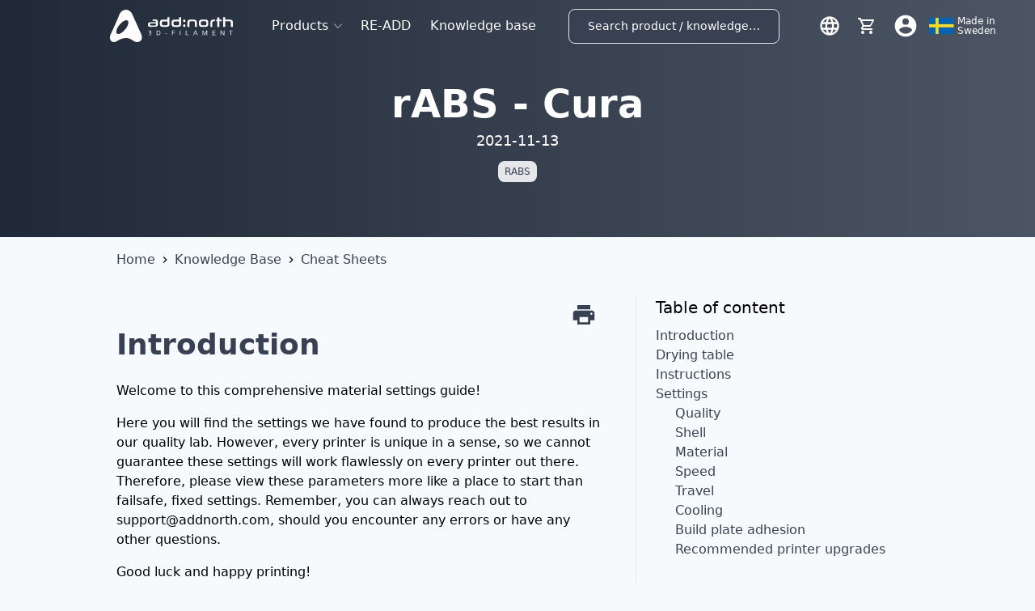

--- FILE ---
content_type: text/css; charset=utf-8
request_url: https://addnorth.dk/css/app.9dc0dbbe.css
body_size: 7581
content:
#app:not(.raised-menu) .messages[data-v-1820a77a]{bottom:60px}#app.raised-menu .messages[data-v-1820a77a]{bottom:120px}@media (min-width:1024px){.messages[data-v-1820a77a]{bottom:0!important}}.toggle-checkbox[data-v-6ee2349e]:checked{right:0;--tw-border-opacity:1;border-color:rgba(209,213,219,var(--tw-border-opacity))}.toggle-checkbox:checked+.toggle-label[data-v-6ee2349e]{--tw-bg-opacity:1;background-color:rgba(209,213,219,var(--tw-bg-opacity))}.dark .toggle-checkbox[data-v-6ee2349e]:checked{--tw-border-opacity:1;border-color:rgba(75,85,99,var(--tw-border-opacity))}.dark .toggle-checkbox:checked+.toggle-label[data-v-6ee2349e]{--tw-bg-opacity:1;background-color:rgba(55,65,81,var(--tw-bg-opacity))}.toggle-checkbox[data-v-025e6a4f]:checked{right:0;--tw-border-opacity:1;border-color:rgba(209,213,219,var(--tw-border-opacity))}.toggle-checkbox:checked+.toggle-label[data-v-025e6a4f]{--tw-bg-opacity:1;background-color:rgba(209,213,219,var(--tw-bg-opacity))}.dark .toggle-checkbox[data-v-025e6a4f]:checked{--tw-border-opacity:1;border-color:rgba(75,85,99,var(--tw-border-opacity))}.dark .toggle-checkbox:checked+.toggle-label[data-v-025e6a4f]{--tw-bg-opacity:1;background-color:rgba(55,65,81,var(--tw-bg-opacity))}.bg[data-v-7e4ca803]{background-size:100% auto;background-repeat:repeat-y 0 0 round}.knowledge-card[data-v-93017456]{display:block;--tw-shadow:0 10px 15px -3px rgba(0,0,0,0.1),0 4px 6px -2px rgba(0,0,0,0.05);box-shadow:var(--tw-ring-offset-shadow,0 0 transparent),var(--tw-ring-shadow,0 0 transparent),var(--tw-shadow);border-radius:.5rem;--tw-bg-opacity:1;background-color:rgba(255,255,255,var(--tw-bg-opacity));position:relative;width:320px;height:253px;transition-timing-function:cubic-bezier(0,0,.2,1);transition-duration:.3s;margin-top:1rem;margin-bottom:1rem}:not(.dark) .knowledge-card[data-v-93017456]{--tw-text-opacity:1;color:rgba(55,65,81,var(--tw-text-opacity))}:not(.dark) .knowledge-card[data-v-93017456]:hover{--tw-bg-opacity:1;background-color:rgba(243,244,246,var(--tw-bg-opacity))}.dark .knowledge-card[data-v-93017456]{--tw-bg-opacity:1;background-color:rgba(31,41,55,var(--tw-bg-opacity));--tw-text-opacity:1;color:rgba(255,255,255,var(--tw-text-opacity))}.dark .knowledge-card[data-v-93017456]:hover{--tw-bg-opacity:1;background-color:rgba(55,65,81,var(--tw-bg-opacity))}.knowledge-card[data-v-93017456]:hover{--tw-translate-x:0;--tw-translate-y:0;--tw-rotate:0;--tw-skew-x:0;--tw-skew-y:0;--tw-scale-x:1;--tw-scale-y:1;transform:translateX(var(--tw-translate-x)) translateY(var(--tw-translate-y)) rotate(var(--tw-rotate)) skewX(var(--tw-skew-x)) skewY(var(--tw-skew-y)) scaleX(var(--tw-scale-x)) scaleY(var(--tw-scale-y));--tw-translate-y:1rem}.knowledge-card[data-v-93017456]:before{opacity:0;content:"";position:absolute;top:0;right:0;bottom:0;left:0;display:block;border-radius:.5rem;--tw-bg-opacity:1;background-color:rgba(0,0,0,var(--tw-bg-opacity));--tw-bg-opacity:.75;z-index:2;transition-property:background-color,border-color,color,fill,stroke,opacity,box-shadow,transform,filter,-webkit-backdrop-filter;transition-property:background-color,border-color,color,fill,stroke,opacity,box-shadow,transform,filter,backdrop-filter;transition-property:background-color,border-color,color,fill,stroke,opacity,box-shadow,transform,filter,backdrop-filter,-webkit-backdrop-filter;transition-timing-function:cubic-bezier(.4,0,.2,1);transition-duration:.15s;transition-duration:.5s}.knowledge-card[data-v-93017456]:hover:before{opacity:1}.knowledge-card:not(.fixed) .overlay[data-v-93017456]{opacity:0;--tw-translate-x:0;--tw-translate-y:0;--tw-rotate:0;--tw-skew-x:0;--tw-skew-y:0;--tw-scale-x:1;--tw-scale-y:1;--tw-translate-y:1rem;transition-duration:.5s}.knowledge-card:hover .overlay[data-v-93017456],.knowledge-card:not(.fixed) .overlay[data-v-93017456]{transform:translateX(var(--tw-translate-x)) translateY(var(--tw-translate-y)) rotate(var(--tw-rotate)) skewX(var(--tw-skew-x)) skewY(var(--tw-skew-y)) scaleX(var(--tw-scale-x)) scaleY(var(--tw-scale-y))}.knowledge-card:hover .overlay[data-v-93017456]{--tw-translate-x:0;--tw-translate-y:0;--tw-rotate:0;--tw-skew-x:0;--tw-skew-y:0;--tw-scale-x:1;--tw-scale-y:1;--tw-translate-y:0px;opacity:1;--tw-text-opacity:1;color:rgba(255,255,255,var(--tw-text-opacity));z-index:3}.knowledge-card img[data-v-93017456]{position:absolute;left:0;top:0;width:100%;-webkit-appearance:none;-moz-appearance:none;appearance:none;outline:2px solid transparent;outline-offset:2px}.knowledge-card:not(.fixed) img[data-v-93017456]{-o-object-fit:cover;object-fit:cover;height:100%;border-radius:.5rem}.knowledge-card.fixed img[data-v-93017456]{-o-object-fit:contain;object-fit:contain;height:50%;border-top-left-radius:.5rem;border-top-right-radius:.5rem}.video-container[data-v-3ec76269]{height:100vw}@media(min-width:640px){.video-container[data-v-3ec76269]{height:26vw}}video source[data-v-3ec76269]{width:100%;height:auto}video[poster][data-v-3ec76269]{width:100%;height:100%}

/* ! tailwindcss v2.2.17 | MIT License | https://tailwindcss.com */

/*! modern-normalize v1.1.0 | MIT License | https://github.com/sindresorhus/modern-normalize */html{-moz-tab-size:4;-o-tab-size:4;tab-size:4;line-height:1.15;-webkit-text-size-adjust:100%}body{margin:0;font-family:system-ui,-apple-system,Segoe UI,Roboto,Helvetica,Arial,sans-serif,Apple Color Emoji,Segoe UI Emoji}hr{height:0;color:inherit}abbr[title]{-webkit-text-decoration:underline dotted;text-decoration:underline dotted}b,strong{font-weight:bolder}code,kbd,pre,samp{font-family:ui-monospace,SFMono-Regular,Consolas,Liberation Mono,Menlo,monospace;font-size:1em}small{font-size:80%}sub,sup{font-size:75%;line-height:0;position:relative;vertical-align:baseline}sub{bottom:-.25em}sup{top:-.5em}table{text-indent:0;border-color:inherit}button,input,optgroup,select,textarea{font-family:inherit;font-size:100%;line-height:1.15;margin:0}button,select{text-transform:none}[type=button],[type=reset],[type=submit],button{-webkit-appearance:button}::-moz-focus-inner{border-style:none;padding:0}legend{padding:0}progress{vertical-align:baseline}::-webkit-inner-spin-button,::-webkit-outer-spin-button{height:auto}[type=search]{-webkit-appearance:textfield;outline-offset:-2px}::-webkit-search-decoration{-webkit-appearance:none}::-webkit-file-upload-button{-webkit-appearance:button;font:inherit}summary{display:list-item}blockquote,dd,dl,figure,h1,h2,h3,h4,h5,h6,hr,p,pre{margin:0}button{background-color:transparent;background-image:none}fieldset,ol,ul{margin:0;padding:0}ol,ul{list-style:none}html{font-family:GT America,system-ui,-apple-system,BlinkMacSystemFont,Segoe UI,Roboto,Helvetica Neue,Arial,Noto Sans,sans-serif,Apple Color Emoji,Segoe UI Emoji,Segoe UI Symbol,Noto Color Emoji;line-height:1.5}body{font-family:inherit;line-height:inherit}*,:after,:before{box-sizing:border-box;border-width:0;border-style:solid;border-color:currentColor}hr{border-top-width:1px}img{border-style:solid}textarea{resize:vertical}input::-moz-placeholder,textarea::-moz-placeholder{opacity:1;color:#9ca3af}input::placeholder,textarea::placeholder{opacity:1;color:#9ca3af}[role=button],button{cursor:pointer}table{border-collapse:collapse}h1,h2,h3,h4,h5,h6{font-size:inherit;font-weight:inherit}a{color:inherit;text-decoration:inherit}button,input,optgroup,select,textarea{padding:0;line-height:inherit;color:inherit}code,kbd,pre,samp{font-family:ui-monospace,SFMono-Regular,Menlo,Monaco,Consolas,Liberation Mono,Courier New,monospace}audio,canvas,embed,iframe,img,object,svg,video{display:block;vertical-align:middle}img,video{max-width:100%;height:auto}[hidden]{display:none}*,:after,:before{--tw-border-opacity:1;border-color:rgba(229,231,235,var(--tw-border-opacity))}#app,body,html{height:100%;width:100%}body{background-color:rgba(247,250,252,var(--tw-bg-opacity))}body,body.dark{--tw-bg-opacity:1}body.dark{background-color:rgba(17,24,39,var(--tw-bg-opacity))}html{scroll-padding-top:calc(40px + 4rem)}@media (min-width:1024px){html{scroll-padding-top:calc(64px + 4rem)}}@font-face{font-family:GT America Thin;font-weight:200;font-style:normal;font-display:swap;unicode-range:u+000-5ff;src:local("GT America Thin"),url(/assets/fonts/GTAmericaThin/GTAmericaThin.woff2) format("woff2"),url(/assets/fonts/GTAmericaThin/GTAmericaThin.woff) format("woff"),url(/assets/fonts/GTAmericaThin/GTAmericaThin.ttf) format("truetype"),url(/assets/fonts/GTAmericaThin/GTAmericaThin.eot),url(/assets/fonts/GTAmericaThin/GTAmericaThin.eot?#iefix) format("embedded-opentype")}@font-face{font-family:GT America Light;font-weight:300;font-style:normal;font-display:swap;unicode-range:u+000-5ff;src:local("GT America Light"),url(/assets/fonts/GTAmericaLight/GTAmericaLight.woff2) format("woff2"),url(/assets/fonts/GTAmericaLight/GTAmericaLight.woff) format("woff"),url(/assets/fonts/GTAmericaLight/GTAmericaLight.ttf) format("truetype"),url(/assets/fonts/GTAmericaLight/GTAmericaLight.eot),url(/assets/fonts/GTAmericaLight/GTAmericaLight.eot?#iefix) format("embedded-opentype")}@font-face{font-family:GT America Regular;font-weight:400;font-style:normal;font-display:swap;unicode-range:u+000-5ff;src:local("GT America Regular"),url(/assets/fonts/GTAmericaRegular/GTAmericaRegular.woff2) format("woff2"),url(/assets/fonts/GTAmericaRegular/GTAmericaRegular.woff) format("woff"),url(/assets/fonts/GTAmericaRegular/GTAmericaRegular.ttf) format("truetype"),url(/assets/fonts/GTAmericaRegular/GTAmericaRegular.eot),url(/assets/fonts/GTAmericaRegular/GTAmericaRegular.eot?#iefix) format("embedded-opentype")}@font-face{font-family:GT America Medium;font-weight:500;font-style:normal;font-display:swap;unicode-range:u+000-5ff;src:local("GT America Medium"),url(/assets/fonts/GTAmericaMedium/GTAmericaMedium.woff2) format("woff2"),url(/assets/fonts/GTAmericaMedium/GTAmericaMedium.woff) format("woff"),url(/assets/fonts/GTAmericaMedium/GTAmericaMedium.ttf) format("truetype"),url(/assets/fonts/GTAmericaMedium/GTAmericaMedium.eot),url(/assets/fonts/GTAmericaMedium/GTAmericaMedium.eot?#iefix) format("embedded-opentype")}@font-face{font-family:GT America Bold;font-weight:700;font-style:normal;font-display:swap;unicode-range:u+000-5ff;src:local("GT America Bold"),url(/assets/fonts/GTAmericaBold/GTAmericaBold.woff2) format("woff2"),url(/assets/fonts/GTAmericaBold/GTAmericaBold.woff) format("woff"),url(/assets/fonts/GTAmericaBold/GTAmericaBold.ttf) format("truetype"),url(/assets/fonts/GTAmericaBold/GTAmericaBold.eot),url(/assets/fonts/GTAmericaBold/GTAmericaBold.eot?#iefix) format("embedded-opentype")}@font-face{font-family:GT America Black;font-weight:900;font-style:normal;font-display:swap;unicode-range:u+000-5ff;src:local("GT America Black"),url(/assets/fonts/GTAmericaBlack/GTAmericaBlack.woff2) format("woff2"),url(/assets/fonts/GTAmericaBlack/GTAmericaBlack.woff) format("woff"),url(/assets/fonts/GTAmericaBlack/GTAmericaBlack.ttf) format("truetype"),url(/assets/fonts/GTAmericaBlack/GTAmericaBlack.eot),url(/assets/fonts/GTAmericaBlack/GTAmericaBlack.eot?#iefix) format("embedded-opentype")}h1{font-size:2.25rem}@media (min-width:640px){h1{font-size:3rem}}h2{font-size:1.875rem}@media (min-width:640px){h2{font-size:2.25rem}}h3{font-size:1.5rem}@media (min-width:640px){h3{font-size:1.875rem}}h4{font-size:1.25rem}@media (min-width:640px){h4{font-size:1.5rem}}h5{font-size:1.125rem}@media (min-width:640px){h5{font-size:1.25rem}}h6{font-size:1rem}@media (min-width:640px){h6{font-size:1.125rem}}a{--tw-text-opacity:1;color:rgba(55,65,81,var(--tw-text-opacity))}.dark a:not(.custom),.main-button{--tw-text-opacity:1;color:rgba(255,255,255,var(--tw-text-opacity))}.main-button{font-weight:600;border-radius:.375rem;padding-left:1.5rem;padding-right:1.5rem;padding-top:.5rem;padding-bottom:.5rem;--tw-bg-opacity:1;background-color:rgba(55,65,81,var(--tw-bg-opacity));text-transform:uppercase;letter-spacing:.05em;text-align:center}.main-button.large{padding-left:2rem;padding-right:2rem;padding-top:.75rem;padding-bottom:.75rem}.main-button.outline{background-color:transparent;border-width:1px;--tw-border-opacity:1;border-color:rgba(55,65,81,var(--tw-border-opacity));--tw-text-opacity:1;color:rgba(55,65,81,var(--tw-text-opacity))}.main-button:hover:hover{--tw-bg-opacity:1;background-color:rgba(31,41,55,var(--tw-bg-opacity))}.main-button.outline:hover:hover{--tw-bg-opacity:1;background-color:rgba(243,244,246,var(--tw-bg-opacity))}.dark .main-button:not(.custom),.main-button.dark:not(.custom){--tw-bg-opacity:1;background-color:rgba(255,255,255,var(--tw-bg-opacity));--tw-text-opacity:1;color:rgba(0,0,0,var(--tw-text-opacity))}.dark .main-button.outline:not(.custom){background-color:transparent;border-width:1px;--tw-border-opacity:1;border-color:rgba(255,255,255,var(--tw-border-opacity));--tw-text-opacity:1;color:rgba(255,255,255,var(--tw-text-opacity))}.dark .main-button:not(.custom):hover,.main-button.dark:not(.custom):hover{--tw-bg-opacity:1;background-color:rgba(229,231,235,var(--tw-bg-opacity))}.dark .main-button.outline:not(.custom):hover,.main-button.dark.outline:not(.custom):hover{--tw-bg-opacity:1;background-color:rgba(55,65,81,var(--tw-bg-opacity))}.main-button:disabled,.main-button:disabled:hover{--tw-bg-opacity:1;background-color:rgba(156,163,175,var(--tw-bg-opacity))}.main-button:disabled:hover{cursor:not-allowed}.dark .main-button:disabled,.dark .main-button:disabled:hover,.main-button.dark:disabled,.main-button.dark:disabled:hover{--tw-bg-opacity:1;background-color:rgba(107,114,128,var(--tw-bg-opacity))}.spinner{position:relative;pointer-events:none}.spinner:after{content:"";position:absolute;display:block;width:1rem;height:1rem;top:calc(50% - .5rem);left:calc(50% - .5rem);border:2px solid currentColor;border-radius:9999px;border-right-color:transparent;border-top-color:transparent;animation:spinAround .6s linear infinite}.spinner.small:after{width:.75rem;height:.75rem;top:calc(50% - .375rem);left:calc(50% - .375rem)}.spinner.large:after{width:1.5rem;height:1.5rem;top:calc(50% - .75rem);left:calc(50% - .75rem)}.spinner.x-large:after{width:2rem;height:2rem;top:calc(50% - 1rem);left:calc(50% - 1rem)}@keyframes spinAround{0%{transform:rotate(0deg)}to{transform:rotate(1turn)}}.styled-form{position:relative}.styled-form input,.styled-form select{height:43px}.styled-form input,.styled-form select,.styled-form textarea{--tw-bg-opacity:1;background-color:rgba(255,255,255,var(--tw-bg-opacity))}.styled-form select{background-image:url("data:image/svg+xml;utf8,<svg fill='black' height='24' viewBox='0 0 24 24' width='24' xmlns='http://www.w3.org/2000/svg'><path d='M7 10l5 5 5-5z'/><path d='M0 0h24v24H0z' fill='none'/></svg>");background-repeat:no-repeat;background-position:100%}.dark .styled-form input,.dark .styled-form select,.dark .styled-form textarea{--tw-bg-opacity:1;background-color:rgba(55,65,81,var(--tw-bg-opacity));--tw-text-opacity:1;color:rgba(255,255,255,var(--tw-text-opacity))}.dark .styled-form select{background-image:url("data:image/svg+xml;utf8,<svg fill='white' height='24' viewBox='0 0 24 24' width='24' xmlns='http://www.w3.org/2000/svg'><path d='M7 10l5 5 5-5z'/><path d='M0 0h24v24H0z' fill='none'/></svg>");background-repeat:no-repeat;background-position:100%}.styled-form input:focus,.styled-form select:focus,.styled-form textarea:focus{-webkit-appearance:none;-moz-appearance:none;appearance:none}.styled-form input:not(:-moz-placeholder-shown)~.floating-label,.styled-form select:not(:-moz-placeholder-shown)~.floating-label,.styled-form textarea:not(:-moz-placeholder-shown)~.floating-label{padding-left:1rem;padding-right:1rem}.styled-form input:focus~.floating-label,.styled-form input:hover:enabled~.floating-label,.styled-form input:not(:placeholder-shown)~.floating-label,.styled-form select:focus~.floating-label,.styled-form select:hover:enabled~.floating-label,.styled-form select:not(:placeholder-shown)~.floating-label,.styled-form textarea:focus~.floating-label,.styled-form textarea:hover:enabled~.floating-label,.styled-form textarea:not(:placeholder-shown)~.floating-label{padding-left:1rem;padding-right:1rem}.styled-form input:not(:-moz-placeholder-shown)~.floating-label,.styled-form select:not(:-moz-placeholder-shown)~.floating-label,.styled-form textarea:not(:-moz-placeholder-shown)~.floating-label{font-size:.75rem}.styled-form input:focus~.floating-label,.styled-form input:hover:enabled~.floating-label,.styled-form input:not(:placeholder-shown)~.floating-label,.styled-form select:focus~.floating-label,.styled-form select:hover:enabled~.floating-label,.styled-form select:not(:placeholder-shown)~.floating-label,.styled-form textarea:focus~.floating-label,.styled-form textarea:hover:enabled~.floating-label,.styled-form textarea:not(:placeholder-shown)~.floating-label{font-size:.75rem}.styled-form input:not(:-moz-placeholder-shown)~.floating-label,.styled-form select:not(:-moz-placeholder-shown)~.floating-label,.styled-form textarea:not(:-moz-placeholder-shown)~.floating-label{opacity:1}.styled-form input:focus~.floating-label,.styled-form input:hover:enabled~.floating-label,.styled-form input:not(:placeholder-shown)~.floating-label,.styled-form select:focus~.floating-label,.styled-form select:hover:enabled~.floating-label,.styled-form select:not(:placeholder-shown)~.floating-label,.styled-form textarea:focus~.floating-label,.styled-form textarea:hover:enabled~.floating-label,.styled-form textarea:not(:placeholder-shown)~.floating-label{opacity:1}.styled-form input:not(:-moz-placeholder-shown)~.floating-label,.styled-form select:not(:-moz-placeholder-shown)~.floating-label,.styled-form textarea:not(:-moz-placeholder-shown)~.floating-label{padding-top:2px}.styled-form input:focus~.floating-label,.styled-form input:hover:enabled~.floating-label,.styled-form input:not(:placeholder-shown)~.floating-label,.styled-form select:focus~.floating-label,.styled-form select:hover:enabled~.floating-label,.styled-form select:not(:placeholder-shown)~.floating-label,.styled-form textarea:focus~.floating-label,.styled-form textarea:hover:enabled~.floating-label,.styled-form textarea:not(:placeholder-shown)~.floating-label{padding-top:2px}.styled-form label.floating-label{--tw-text-opacity:1;color:rgba(55,65,81,var(--tw-text-opacity));top:0;right:0;bottom:0;left:0;padding-left:1.5rem;padding-right:1.5rem;position:absolute;pointer-events:none;font-size:.875rem;line-height:1.625;padding-top:10px;transition:all .2s ease}.dark .styled-form label.floating-label{--tw-text-opacity:1;color:rgba(255,255,255,var(--tw-text-opacity))}.styled-form input,.styled-form select,.styled-form textarea{padding-left:1rem;padding-right:1rem;outline:2px solid transparent;outline-offset:2px;font-weight:500;font-size:.875rem;-webkit-appearance:none;-moz-appearance:none;appearance:none;border-width:1px;--tw-border-opacity:1;border-color:rgba(229,231,235,var(--tw-border-opacity));--tw-text-opacity:1;color:rgba(55,65,81,var(--tw-text-opacity))}.styled-form input:not([type=file]),.styled-form select,.styled-form textarea{padding-top:15px}.styled-form input[type=file]{padding-top:.5rem}.styled-form label.error{font-size:.75rem;padding-left:.5rem;padding-right:.5rem}.styled-form input.error,.styled-form input.error~label.error,.styled-form input.error~label.floating-label,.styled-form select.error,.styled-form select.error~label.error,.styled-form select.error~label.floating-label,.styled-form textarea.error,.styled-form textarea.error~label.error,.styled-form textarea.error~label.floating-label{--tw-text-opacity:1;color:rgba(248,113,113,var(--tw-text-opacity))}.radio,.radio-checkmark{margin-top:3px;width:16px;height:16px}.radio-container:hover input~.radio-checkmark{--tw-bg-opacity:1;background-color:rgba(229,231,235,var(--tw-bg-opacity))}.radio-container input:checked~.radio-checkmark{--tw-bg-opacity:1;background-color:rgba(96,165,250,var(--tw-bg-opacity))}.radio-checkmark:after{content:"";position:absolute;display:none}.radio-container .radio-checkmark:after{border-radius:9999px;display:block;--tw-bg-opacity:1;background-color:rgba(255,255,255,var(--tw-bg-opacity));top:5px;left:5px;width:6px;height:6px}label.checkbox{position:relative;display:flex;align-items:flex-start;font-size:.875rem}label.checkbox.small{font-size:.75rem}label.checkbox>span{width:1.25rem;height:1.25rem;border-width:1px;--tw-border-opacity:1;border-color:rgba(96,165,250,var(--tw-border-opacity));border-radius:.125rem;display:inline-block;transition-property:all;transition-timing-function:cubic-bezier(.4,0,.2,1);transition-duration:.15s;transition-timing-function:linear;transition-duration:.3s;margin-right:.5rem;margin-top:2px}label.checkbox.small>span{width:1rem;height:1rem;margin-right:.25rem;flex-shrink:0}label.checkbox>span:after{content:"";left:6px;top:3px;position:absolute;border-bottom-width:2px;border-right-width:2px;--tw-border-opacity:1;border-color:rgba(96,165,250,var(--tw-border-opacity));width:.5rem;height:.75rem;--tw-translate-x:0;--tw-translate-y:0;--tw-rotate:0;--tw-skew-x:0;--tw-skew-y:0;--tw-scale-x:1;--tw-scale-y:1;transform:translateX(var(--tw-translate-x)) translateY(var(--tw-translate-y)) rotate(var(--tw-rotate)) skewX(var(--tw-skew-x)) skewY(var(--tw-skew-y)) scaleX(var(--tw-scale-x)) scaleY(var(--tw-scale-y));--tw-rotate:45deg;visibility:hidden}label.checkbox.small>span:after{left:5px;top:2px}label.checkbox>input{display:none}label.checkbox>input:checked~span:after{visibility:visible}blockquote{margin-left:1rem;padding-left:1rem;border-left-width:2px;--tw-border-opacity:1;border-color:rgba(107,114,128,var(--tw-border-opacity))}@media (max-width:1020px){#hubspot-messages-iframe-container{width:0!important;height:0!important}}em{font-style:normal;background-color:rgba(253,230,138,var(--tw-bg-opacity))}.dark em,em{--tw-bg-opacity:1}.dark em{background-color:rgba(243,244,246,var(--tw-bg-opacity));--tw-text-opacity:1;color:rgba(55,65,81,var(--tw-text-opacity))}.container{width:100%}@media (min-width:640px){.container{max-width:640px}}@media (min-width:768px){.container{max-width:768px}}@media (min-width:1024px){.container{max-width:1024px}}@media (min-width:1280px){.container{max-width:1280px}}@media (min-width:1680px){.container{max-width:1680px}}@media (min-width:1920px){.container{max-width:1920px}}.pointer-events-none{pointer-events:none}.invisible{visibility:hidden}.static{position:static}.fixed{position:fixed}.absolute{position:absolute}.relative{position:relative}.sticky{position:sticky}.inset-0{top:0;bottom:0}.inset-0,.inset-x-0{right:0;left:0}.inset-y-0{top:0;bottom:0}.top-0{top:0}.top-16{top:4rem}.top-1\/2{top:50%}.top-full{top:100%}.right-0{right:0}.right-1{right:1rem}.-right-7{right:-1.75rem}.-right-20{right:-5rem}.bottom-0{bottom:0}.bottom-1,.bottom-4{bottom:1rem}.bottom-0\.5{bottom:.5rem}.left-0{left:0}.left-1{left:1rem}.-left-7{left:-1.75rem}.-left-100{left:-100%}.z-0{z-index:0}.z-10{z-index:10}.z-20{z-index:20}.z-30{z-index:30}.z-40{z-index:40}.z-50{z-index:50}.col-span-2{grid-column:span 2/span 2}.col-span-3{grid-column:span 3/span 3}.col-span-4{grid-column:span 4/span 4}.col-span-5{grid-column:span 5/span 5}.col-span-6{grid-column:span 6/span 6}.col-span-8{grid-column:span 8/span 8}.col-span-12{grid-column:span 12/span 12}.m-1{margin:.25rem}.m-2{margin:.5rem}.m-4{margin:1rem}.m-6{margin:1.5rem}.m-auto{margin:auto}.-m-1{margin:-.25rem}.mx-1{margin-left:.25rem;margin-right:.25rem}.mx-2{margin-left:.5rem;margin-right:.5rem}.mx-3{margin-left:.75rem;margin-right:.75rem}.mx-4{margin-left:1rem;margin-right:1rem}.mx-6{margin-left:1.5rem;margin-right:1.5rem}.mx-10{margin-left:2.5rem;margin-right:2.5rem}.mx-auto{margin-left:auto;margin-right:auto}.-mx-1{margin-left:-.25rem;margin-right:-.25rem}.my-0{margin-top:0;margin-bottom:0}.my-1{margin-top:.25rem;margin-bottom:.25rem}.my-2{margin-top:.5rem;margin-bottom:.5rem}.my-3{margin-top:.75rem;margin-bottom:.75rem}.my-4{margin-top:1rem;margin-bottom:1rem}.my-6{margin-top:1.5rem;margin-bottom:1.5rem}.my-8{margin-top:2rem;margin-bottom:2rem}.my-10{margin-top:2.5rem;margin-bottom:2.5rem}.my-12{margin-top:3rem;margin-bottom:3rem}.my-16{margin-top:4rem;margin-bottom:4rem}.-my-1{margin-top:-.25rem;margin-bottom:-.25rem}.mt-0{margin-top:0}.mt-1{margin-top:.25rem}.mt-2{margin-top:.5rem}.mt-3{margin-top:.75rem}.mt-4{margin-top:1rem}.mt-6{margin-top:1.5rem}.mt-8{margin-top:2rem}.mt-10{margin-top:2.5rem}.mt-12{margin-top:3rem}.mt-16{margin-top:4rem}.mt-24{margin-top:6rem}.mr-1{margin-right:.25rem}.mr-2{margin-right:.5rem}.mr-3{margin-right:.75rem}.mr-4{margin-right:1rem}.mr-6{margin-right:1.5rem}.mr-8{margin-right:2rem}.mb-1{margin-bottom:.25rem}.mb-2{margin-bottom:.5rem}.mb-3{margin-bottom:.75rem}.mb-4{margin-bottom:1rem}.mb-6{margin-bottom:1.5rem}.mb-8{margin-bottom:2rem}.mb-10{margin-bottom:2.5rem}.mb-12{margin-bottom:3rem}.mb-16{margin-bottom:4rem}.mb-20{margin-bottom:5rem}.mb-24{margin-bottom:6rem}.mb-64{margin-bottom:16rem}.ml-1{margin-left:.25rem}.ml-2{margin-left:.5rem}.ml-3{margin-left:.75rem}.ml-4{margin-left:1rem}.ml-6{margin-left:1.5rem}.ml-8{margin-left:2rem}.ml-10{margin-left:2.5rem}.ml-36{margin-left:9rem}.block{display:block}.inline-block{display:inline-block}.inline{display:inline}.flex{display:flex}.inline-flex{display:inline-flex}.table{display:table}.grid{display:grid}.contents{display:contents}.hidden{display:none}.dark .dark\:block{display:block}.dark .dark\:hidden{display:none}.h-0{height:0}.h-2{height:.5rem}.h-3{height:.75rem}.h-4{height:1rem}.h-5{height:1.25rem}.h-6{height:1.5rem}.h-7{height:1.75rem}.h-8{height:2rem}.h-10{height:2.5rem}.h-12{height:3rem}.h-16{height:4rem}.h-24{height:6rem}.h-32{height:8rem}.h-40{height:10rem}.h-64{height:16rem}.h-auto{height:auto}.h-full{height:100%}.max-h-full{max-height:100%}.min-h-full{min-height:100%}.min-h-screen{min-height:100vh}.w-2{width:.5rem}.w-3{width:.75rem}.w-4{width:1rem}.w-5{width:1.25rem}.w-6{width:1.5rem}.w-7{width:1.75rem}.w-8{width:2rem}.w-10{width:2.5rem}.w-12{width:3rem}.w-16{width:4rem}.w-20{width:5rem}.w-24{width:6rem}.w-28{width:7rem}.w-32{width:8rem}.w-48{width:12rem}.w-52{width:13rem}.w-64{width:16rem}.w-80{width:20rem}.w-auto{width:auto}.w-1\/2{width:50%}.w-1\/3{width:33.333333%}.w-4\/5{width:80%}.w-11\/12{width:91.666667%}.w-full{width:100%}.min-w-0{min-width:0}.min-w-full{min-width:100%}.max-w-xs{max-width:20rem}.max-w-sm{max-width:24rem}.max-w-md{max-width:28rem}.max-w-lg{max-width:32rem}.max-w-xl{max-width:36rem}.max-w-2xl{max-width:42rem}.max-w-4xl{max-width:56rem}.max-w-full{max-width:100%}.max-w-screen-md{max-width:768px}.flex-1{flex:1 1 0%}.flex-shrink-0{flex-shrink:0}.flex-shrink{flex-shrink:1}.flex-grow-0{flex-grow:0}.flex-grow{flex-grow:1}.transform{--tw-translate-x:0;--tw-translate-y:0;--tw-rotate:0;--tw-skew-x:0;--tw-skew-y:0;--tw-scale-x:1;--tw-scale-y:1;transform:translateX(var(--tw-translate-x)) translateY(var(--tw-translate-y)) rotate(var(--tw-rotate)) skewX(var(--tw-skew-x)) skewY(var(--tw-skew-y)) scaleX(var(--tw-scale-x)) scaleY(var(--tw-scale-y))}.translate-x-full{--tw-translate-x:100%}.translate-y-10{--tw-translate-y:2.5rem}.-translate-y-6{--tw-translate-y:-1.5rem}.rotate-90{--tw-rotate:90deg}.rotate-180{--tw-rotate:180deg}.-rotate-90{--tw-rotate:-90deg}.scale-75{--tw-scale-x:.75;--tw-scale-y:.75}.scale-100{--tw-scale-x:1;--tw-scale-y:1}@keyframes spin{to{transform:rotate(1turn)}}@keyframes ping{75%,to{transform:scale(2);opacity:0}}@keyframes pulse{50%{opacity:.5}}@keyframes bounce{0%,to{transform:translateY(-25%);animation-timing-function:cubic-bezier(.8,0,1,1)}50%{transform:none;animation-timing-function:cubic-bezier(0,0,.2,1)}}.cursor-pointer{cursor:pointer}.hover\:cursor-auto:hover{cursor:auto}.hover\:cursor-pointer:hover{cursor:pointer}.hover\:cursor-wait:hover{cursor:wait}.hover\:cursor-not-allowed:hover{cursor:not-allowed}.select-none{-webkit-user-select:none;-moz-user-select:none;user-select:none}.resize{resize:both}.list-inside{list-style-position:inside}.list-outside{list-style-position:outside}.list-none{list-style-type:none}.list-disc{list-style-type:disc}.list-decimal{list-style-type:decimal}.appearance-none{-webkit-appearance:none;-moz-appearance:none;appearance:none}.grid-flow-col{grid-auto-flow:column}.grid-cols-1{grid-template-columns:repeat(1,minmax(0,1fr))}.grid-cols-2{grid-template-columns:repeat(2,minmax(0,1fr))}.grid-cols-5{grid-template-columns:repeat(5,minmax(0,1fr))}.grid-cols-12{grid-template-columns:repeat(12,minmax(0,1fr))}.flex-row{flex-direction:row}.flex-col{flex-direction:column}.flex-wrap{flex-wrap:wrap}.content-center{align-content:center}.items-start{align-items:flex-start}.items-end{align-items:flex-end}.items-center{align-items:center}.justify-start{justify-content:flex-start}.justify-end{justify-content:flex-end}.justify-center{justify-content:center}.justify-between{justify-content:space-between}.justify-around{justify-content:space-around}.gap-2{gap:.5rem}.gap-4{gap:1rem}.gap-6{gap:1.5rem}.gap-10{gap:2.5rem}.gap-x-4{-moz-column-gap:1rem;column-gap:1rem}.gap-x-6{-moz-column-gap:1.5rem;column-gap:1.5rem}.gap-y-6{row-gap:1.5rem}.gap-y-8{row-gap:2rem}.gap-y-10{row-gap:2.5rem}.space-x-1>:not([hidden])~:not([hidden]){--tw-space-x-reverse:0;margin-right:calc(0.25rem*var(--tw-space-x-reverse));margin-left:calc(0.25rem*(1 - var(--tw-space-x-reverse)))}.space-x-2>:not([hidden])~:not([hidden]){--tw-space-x-reverse:0;margin-right:calc(0.5rem*var(--tw-space-x-reverse));margin-left:calc(0.5rem*(1 - var(--tw-space-x-reverse)))}.space-x-4>:not([hidden])~:not([hidden]){--tw-space-x-reverse:0;margin-right:calc(1rem*var(--tw-space-x-reverse));margin-left:calc(1rem*(1 - var(--tw-space-x-reverse)))}.space-x-6>:not([hidden])~:not([hidden]){--tw-space-x-reverse:0;margin-right:calc(1.5rem*var(--tw-space-x-reverse));margin-left:calc(1.5rem*(1 - var(--tw-space-x-reverse)))}.space-y-1>:not([hidden])~:not([hidden]){--tw-space-y-reverse:0;margin-top:calc(0.25rem*(1 - var(--tw-space-y-reverse)));margin-bottom:calc(0.25rem*var(--tw-space-y-reverse))}.space-y-2>:not([hidden])~:not([hidden]){--tw-space-y-reverse:0;margin-top:calc(0.5rem*(1 - var(--tw-space-y-reverse)));margin-bottom:calc(0.5rem*var(--tw-space-y-reverse))}.space-y-3>:not([hidden])~:not([hidden]){--tw-space-y-reverse:0;margin-top:calc(0.75rem*(1 - var(--tw-space-y-reverse)));margin-bottom:calc(0.75rem*var(--tw-space-y-reverse))}.space-y-4>:not([hidden])~:not([hidden]){--tw-space-y-reverse:0;margin-top:calc(1rem*(1 - var(--tw-space-y-reverse)));margin-bottom:calc(1rem*var(--tw-space-y-reverse))}.space-y-6>:not([hidden])~:not([hidden]){--tw-space-y-reverse:0;margin-top:calc(1.5rem*(1 - var(--tw-space-y-reverse)));margin-bottom:calc(1.5rem*var(--tw-space-y-reverse))}.space-y-8>:not([hidden])~:not([hidden]){--tw-space-y-reverse:0;margin-top:calc(2rem*(1 - var(--tw-space-y-reverse)));margin-bottom:calc(2rem*var(--tw-space-y-reverse))}.space-y-10>:not([hidden])~:not([hidden]){--tw-space-y-reverse:0;margin-top:calc(2.5rem*(1 - var(--tw-space-y-reverse)));margin-bottom:calc(2.5rem*var(--tw-space-y-reverse))}.space-y-16>:not([hidden])~:not([hidden]){--tw-space-y-reverse:0;margin-top:calc(4rem*(1 - var(--tw-space-y-reverse)));margin-bottom:calc(4rem*var(--tw-space-y-reverse))}.divide-y>:not([hidden])~:not([hidden]){--tw-divide-y-reverse:0;border-top-width:calc(1px*(1 - var(--tw-divide-y-reverse)));border-bottom-width:calc(1px*var(--tw-divide-y-reverse))}.divide-gray-200>:not([hidden])~:not([hidden]){--tw-divide-opacity:1;border-color:rgba(229,231,235,var(--tw-divide-opacity))}.divide-gray-300>:not([hidden])~:not([hidden]){--tw-divide-opacity:1;border-color:rgba(209,213,219,var(--tw-divide-opacity))}.overflow-hidden{overflow:hidden}.overflow-visible{overflow:visible}.overflow-x-auto{overflow-x:auto}.overflow-y-scroll{overflow-y:scroll}.truncate{overflow:hidden;white-space:nowrap}.overflow-ellipsis,.truncate{text-overflow:ellipsis}.whitespace-normal{white-space:normal}.whitespace-nowrap{white-space:nowrap}.break-words{overflow-wrap:break-word}.rounded-sm{border-radius:.125rem}.rounded-md{border-radius:.375rem}.rounded-lg{border-radius:.5rem}.rounded-xl{border-radius:.7rem}.rounded-full{border-radius:9999px}.rounded-t-md{border-top-left-radius:.375rem;border-top-right-radius:.375rem}.rounded-t-lg{border-top-left-radius:.5rem;border-top-right-radius:.5rem}.rounded-t-xl{border-top-left-radius:.7rem;border-top-right-radius:.7rem}.rounded-r-md{border-top-right-radius:.375rem;border-bottom-right-radius:.375rem}.rounded-b-lg{border-bottom-right-radius:.5rem;border-bottom-left-radius:.5rem}.rounded-b-xl{border-bottom-right-radius:.7rem;border-bottom-left-radius:.7rem}.rounded-l-md{border-top-left-radius:.375rem;border-bottom-left-radius:.375rem}.rounded-tl-xl{border-top-left-radius:.7rem}.rounded-tr-xl{border-top-right-radius:.7rem}.rounded-br-xl{border-bottom-right-radius:.7rem}.rounded-bl-xl{border-bottom-left-radius:.7rem}.border-2{border-width:2px}.border{border-width:1px}.border-t-2{border-top-width:2px}.border-t{border-top-width:1px}.border-r{border-right-width:1px}.border-b-2{border-bottom-width:2px}.border-b{border-bottom-width:1px}.border-l-4{border-left-width:4px}.border-l{border-left-width:1px}.border-none{border-style:none}.border-gray-200{--tw-border-opacity:1;border-color:rgba(229,231,235,var(--tw-border-opacity))}.border-gray-300{--tw-border-opacity:1;border-color:rgba(209,213,219,var(--tw-border-opacity))}.border-gray-400{--tw-border-opacity:1;border-color:rgba(156,163,175,var(--tw-border-opacity))}.border-gray-800{--tw-border-opacity:1;border-color:rgba(31,41,55,var(--tw-border-opacity))}.border-gray-900{--tw-border-opacity:1;border-color:rgba(17,24,39,var(--tw-border-opacity))}.border-red-400{--tw-border-opacity:1;border-color:rgba(248,113,113,var(--tw-border-opacity))}.border-yellow-400{--tw-border-opacity:1;border-color:rgba(251,191,36,var(--tw-border-opacity))}.border-green-400{--tw-border-opacity:1;border-color:rgba(52,211,153,var(--tw-border-opacity))}.border-blue-400{--tw-border-opacity:1;border-color:rgba(96,165,250,var(--tw-border-opacity))}.border-purple-400{--tw-border-opacity:1;border-color:rgba(167,139,250,var(--tw-border-opacity))}.dark .dark\:border-transparent{border-color:transparent}.dark .dark\:border-gray-100{--tw-border-opacity:1;border-color:rgba(243,244,246,var(--tw-border-opacity))}.bg-transparent{background-color:transparent}.bg-black{--tw-bg-opacity:1;background-color:rgba(0,0,0,var(--tw-bg-opacity))}.bg-white{--tw-bg-opacity:1;background-color:rgba(255,255,255,var(--tw-bg-opacity))}.bg-gray-50{--tw-bg-opacity:1;background-color:rgba(249,250,251,var(--tw-bg-opacity))}.bg-gray-100{--tw-bg-opacity:1;background-color:rgba(243,244,246,var(--tw-bg-opacity))}.bg-gray-200{--tw-bg-opacity:1;background-color:rgba(229,231,235,var(--tw-bg-opacity))}.bg-gray-300{--tw-bg-opacity:1;background-color:rgba(209,213,219,var(--tw-bg-opacity))}.bg-gray-600{--tw-bg-opacity:1;background-color:rgba(75,85,99,var(--tw-bg-opacity))}.bg-gray-800{--tw-bg-opacity:1;background-color:rgba(31,41,55,var(--tw-bg-opacity))}.bg-gray-900{--tw-bg-opacity:1;background-color:rgba(17,24,39,var(--tw-bg-opacity))}.bg-red-500{--tw-bg-opacity:1;background-color:rgba(239,68,68,var(--tw-bg-opacity))}.bg-red-600{--tw-bg-opacity:1;background-color:rgba(220,38,38,var(--tw-bg-opacity))}.bg-yellow-600{--tw-bg-opacity:1;background-color:rgba(217,119,6,var(--tw-bg-opacity))}.bg-green-100{--tw-bg-opacity:1;background-color:rgba(209,250,229,var(--tw-bg-opacity))}.bg-green-300{--tw-bg-opacity:1;background-color:rgba(110,231,183,var(--tw-bg-opacity))}.bg-green-400{--tw-bg-opacity:1;background-color:rgba(52,211,153,var(--tw-bg-opacity))}.bg-green-500{--tw-bg-opacity:1;background-color:rgba(16,185,129,var(--tw-bg-opacity))}.bg-green-600{--tw-bg-opacity:1;background-color:rgba(5,150,105,var(--tw-bg-opacity))}.bg-blue-200{--tw-bg-opacity:1;background-color:rgba(191,219,254,var(--tw-bg-opacity))}.bg-blue-300{--tw-bg-opacity:1;background-color:rgba(147,197,253,var(--tw-bg-opacity))}.bg-blue-400{--tw-bg-opacity:1;background-color:rgba(96,165,250,var(--tw-bg-opacity))}.bg-blue-500{--tw-bg-opacity:1;background-color:rgba(59,130,246,var(--tw-bg-opacity))}.bg-blue-600{--tw-bg-opacity:1;background-color:rgba(37,99,235,var(--tw-bg-opacity))}.bg-indigo-300{--tw-bg-opacity:1;background-color:rgba(165,180,252,var(--tw-bg-opacity))}.bg-pink-300{--tw-bg-opacity:1;background-color:rgba(249,168,212,var(--tw-bg-opacity))}.bg-background{--tw-bg-opacity:1;background-color:rgba(247,250,252,var(--tw-bg-opacity))}.bg-footer{--tw-bg-opacity:1;background-color:rgba(255,255,255,var(--tw-bg-opacity))}.hover\:bg-black:hover{--tw-bg-opacity:1;background-color:rgba(0,0,0,var(--tw-bg-opacity))}.hover\:bg-white:hover{--tw-bg-opacity:1;background-color:rgba(255,255,255,var(--tw-bg-opacity))}.hover\:bg-gray-100:hover{--tw-bg-opacity:1;background-color:rgba(243,244,246,var(--tw-bg-opacity))}.hover\:bg-gray-200:hover{--tw-bg-opacity:1;background-color:rgba(229,231,235,var(--tw-bg-opacity))}.hover\:bg-gray-300:hover{--tw-bg-opacity:1;background-color:rgba(209,213,219,var(--tw-bg-opacity))}.hover\:bg-gray-600:hover{--tw-bg-opacity:1;background-color:rgba(75,85,99,var(--tw-bg-opacity))}.hover\:bg-gray-700:hover{--tw-bg-opacity:1;background-color:rgba(55,65,81,var(--tw-bg-opacity))}.hover\:bg-red-400:hover{--tw-bg-opacity:1;background-color:rgba(248,113,113,var(--tw-bg-opacity))}.hover\:bg-green-50:hover{--tw-bg-opacity:1;background-color:rgba(236,253,245,var(--tw-bg-opacity))}.hover\:bg-blue-300:hover{--tw-bg-opacity:1;background-color:rgba(147,197,253,var(--tw-bg-opacity))}.hover\:bg-blue-400:hover{--tw-bg-opacity:1;background-color:rgba(96,165,250,var(--tw-bg-opacity))}.dark .dark\:bg-white{--tw-bg-opacity:1;background-color:rgba(255,255,255,var(--tw-bg-opacity))}.dark .dark\:bg-gray-100{--tw-bg-opacity:1;background-color:rgba(243,244,246,var(--tw-bg-opacity))}.dark .dark\:bg-gray-400{--tw-bg-opacity:1;background-color:rgba(156,163,175,var(--tw-bg-opacity))}.dark .dark\:bg-gray-500{--tw-bg-opacity:1;background-color:rgba(107,114,128,var(--tw-bg-opacity))}.dark .dark\:bg-gray-600{--tw-bg-opacity:1;background-color:rgba(75,85,99,var(--tw-bg-opacity))}.dark .dark\:bg-gray-700{--tw-bg-opacity:1;background-color:rgba(55,65,81,var(--tw-bg-opacity))}.dark .dark\:bg-gray-800{--tw-bg-opacity:1;background-color:rgba(31,41,55,var(--tw-bg-opacity))}.dark .dark\:bg-gray-900{--tw-bg-opacity:1;background-color:rgba(17,24,39,var(--tw-bg-opacity))}.dark .dark\:hover\:bg-gray-500:hover{--tw-bg-opacity:1;background-color:rgba(107,114,128,var(--tw-bg-opacity))}.dark .dark\:hover\:bg-gray-600:hover{--tw-bg-opacity:1;background-color:rgba(75,85,99,var(--tw-bg-opacity))}.dark .dark\:hover\:bg-gray-700:hover{--tw-bg-opacity:1;background-color:rgba(55,65,81,var(--tw-bg-opacity))}.bg-opacity-25{--tw-bg-opacity:.25}.bg-opacity-50{--tw-bg-opacity:.5}.bg-opacity-75{--tw-bg-opacity:.75}.bg-opacity-90{--tw-bg-opacity:.9}.dark .dark\:bg-opacity-50{--tw-bg-opacity:.5}.fill-current{fill:currentColor}.stroke-current{stroke:currentColor}.stroke-2{stroke-width:2}.object-contain{-o-object-fit:contain;object-fit:contain}.p-1{padding:.25rem}.p-2{padding:.5rem}.p-3{padding:.75rem}.p-4{padding:1rem}.p-6{padding:1.5rem}.p-8{padding:2rem}.p-12{padding:3rem}.px-0{padding-left:0;padding-right:0}.px-1{padding-left:.25rem;padding-right:.25rem}.px-2{padding-left:.5rem;padding-right:.5rem}.px-3{padding-left:.75rem;padding-right:.75rem}.px-4{padding-left:1rem;padding-right:1rem}.px-5{padding-left:1.25rem;padding-right:1.25rem}.px-6{padding-left:1.5rem;padding-right:1.5rem}.px-8{padding-left:2rem;padding-right:2rem}.px-10{padding-left:2.5rem;padding-right:2.5rem}.px-12{padding-left:3rem;padding-right:3rem}.py-0{padding-top:0;padding-bottom:0}.py-1{padding-top:.25rem;padding-bottom:.25rem}.py-2{padding-top:.5rem;padding-bottom:.5rem}.py-3{padding-top:.75rem;padding-bottom:.75rem}.py-4{padding-top:1rem;padding-bottom:1rem}.py-6{padding-top:1.5rem;padding-bottom:1.5rem}.py-8{padding-top:2rem;padding-bottom:2rem}.py-10{padding-top:2.5rem;padding-bottom:2.5rem}.py-16{padding-top:4rem;padding-bottom:4rem}.pt-0{padding-top:0}.pt-2{padding-top:.5rem}.pt-4{padding-top:1rem}.pt-6{padding-top:1.5rem}.pt-8{padding-top:2rem}.pt-12{padding-top:3rem}.pt-16{padding-top:4rem}.pr-2{padding-right:.5rem}.pr-3{padding-right:.75rem}.pr-4{padding-right:1rem}.pr-6{padding-right:1.5rem}.pr-8{padding-right:2rem}.pr-12{padding-right:3rem}.pr-24{padding-right:6rem}.pb-1{padding-bottom:.25rem}.pb-2{padding-bottom:.5rem}.pb-3{padding-bottom:.75rem}.pb-4{padding-bottom:1rem}.pb-6{padding-bottom:1.5rem}.pb-8{padding-bottom:2rem}.pb-10{padding-bottom:2.5rem}.pb-12{padding-bottom:3rem}.pb-16{padding-bottom:4rem}.pb-20{padding-bottom:5rem}.pl-2{padding-left:.5rem}.pl-3{padding-left:.75rem}.pl-4{padding-left:1rem}.pl-5{padding-left:1.25rem}.pl-6{padding-left:1.5rem}.pl-8{padding-left:2rem}.text-left{text-align:left}.text-center{text-align:center}.text-right{text-align:right}.text-justify{text-align:justify}.align-middle{vertical-align:middle}.text-xxs{font-size:.55rem}.text-xs{font-size:.75rem}.text-sm{font-size:.875rem}.text-base{font-size:1rem}.text-lg{font-size:1.125rem}.text-xl{font-size:1.25rem}.text-2xl{font-size:1.5rem}.text-3xl{font-size:1.875rem}.text-4xl{font-size:2.25rem}.font-thin{font-weight:100}.font-extralight{font-weight:200}.font-light{font-weight:300}.font-normal{font-weight:400}.font-medium{font-weight:500}.font-semibold{font-weight:600}.font-bold{font-weight:700}.uppercase{text-transform:uppercase}.capitalize{text-transform:capitalize}.normal-case{text-transform:none}.italic{font-style:italic}.leading-4{line-height:1rem}.leading-5{line-height:1.25rem}.leading-6{line-height:1.5rem}.leading-8{line-height:2rem}.leading-none{line-height:1}.leading-tight{line-height:1.25}.leading-relaxed{line-height:1.625}.tracking-wide{letter-spacing:.025em}.tracking-wider{letter-spacing:.05em}.text-black{--tw-text-opacity:1;color:rgba(0,0,0,var(--tw-text-opacity))}.text-white{--tw-text-opacity:1;color:rgba(255,255,255,var(--tw-text-opacity))}.text-gray-100{--tw-text-opacity:1;color:rgba(243,244,246,var(--tw-text-opacity))}.text-gray-300{--tw-text-opacity:1;color:rgba(209,213,219,var(--tw-text-opacity))}.text-gray-400{--tw-text-opacity:1;color:rgba(156,163,175,var(--tw-text-opacity))}.text-gray-500{--tw-text-opacity:1;color:rgba(107,114,128,var(--tw-text-opacity))}.text-gray-600{--tw-text-opacity:1;color:rgba(75,85,99,var(--tw-text-opacity))}.text-gray-700{--tw-text-opacity:1;color:rgba(55,65,81,var(--tw-text-opacity))}.text-gray-800{--tw-text-opacity:1;color:rgba(31,41,55,var(--tw-text-opacity))}.text-gray-900{--tw-text-opacity:1;color:rgba(17,24,39,var(--tw-text-opacity))}.text-red-300{--tw-text-opacity:1;color:rgba(252,165,165,var(--tw-text-opacity))}.text-red-400{--tw-text-opacity:1;color:rgba(248,113,113,var(--tw-text-opacity))}.text-red-600{--tw-text-opacity:1;color:rgba(220,38,38,var(--tw-text-opacity))}.text-yellow-400{--tw-text-opacity:1;color:rgba(251,191,36,var(--tw-text-opacity))}.text-yellow-500{--tw-text-opacity:1;color:rgba(245,158,11,var(--tw-text-opacity))}.text-green-300{--tw-text-opacity:1;color:rgba(110,231,183,var(--tw-text-opacity))}.text-green-400{--tw-text-opacity:1;color:rgba(52,211,153,var(--tw-text-opacity))}.text-green-800{--tw-text-opacity:1;color:rgba(6,95,70,var(--tw-text-opacity))}.text-blue-500{--tw-text-opacity:1;color:rgba(59,130,246,var(--tw-text-opacity))}.text-blue-600{--tw-text-opacity:1;color:rgba(37,99,235,var(--tw-text-opacity))}.hover\:text-white:hover{--tw-text-opacity:1;color:rgba(255,255,255,var(--tw-text-opacity))}.hover\:text-gray-400:hover{--tw-text-opacity:1;color:rgba(156,163,175,var(--tw-text-opacity))}.hover\:text-gray-500:hover{--tw-text-opacity:1;color:rgba(107,114,128,var(--tw-text-opacity))}.hover\:text-gray-600:hover{--tw-text-opacity:1;color:rgba(75,85,99,var(--tw-text-opacity))}.hover\:text-gray-700:hover{--tw-text-opacity:1;color:rgba(55,65,81,var(--tw-text-opacity))}.hover\:text-gray-800:hover{--tw-text-opacity:1;color:rgba(31,41,55,var(--tw-text-opacity))}.dark .dark\:text-black{--tw-text-opacity:1;color:rgba(0,0,0,var(--tw-text-opacity))}.dark .dark\:text-white{--tw-text-opacity:1;color:rgba(255,255,255,var(--tw-text-opacity))}.dark .dark\:text-gray-100{--tw-text-opacity:1;color:rgba(243,244,246,var(--tw-text-opacity))}.dark .dark\:text-gray-200{--tw-text-opacity:1;color:rgba(229,231,235,var(--tw-text-opacity))}.dark .dark\:text-gray-300{--tw-text-opacity:1;color:rgba(209,213,219,var(--tw-text-opacity))}.dark .dark\:text-gray-700{--tw-text-opacity:1;color:rgba(55,65,81,var(--tw-text-opacity))}.dark .dark\:text-blue-200{--tw-text-opacity:1;color:rgba(191,219,254,var(--tw-text-opacity))}.dark .dark\:hover\:text-gray-100:hover{--tw-text-opacity:1;color:rgba(243,244,246,var(--tw-text-opacity))}.dark .dark\:hover\:text-gray-200:hover{--tw-text-opacity:1;color:rgba(229,231,235,var(--tw-text-opacity))}.dark .dark\:hover\:text-gray-400:hover{--tw-text-opacity:1;color:rgba(156,163,175,var(--tw-text-opacity))}.underline{text-decoration:underline}.line-through{text-decoration:line-through}.no-underline{text-decoration:none}.hover\:underline:hover{text-decoration:underline}.opacity-0{opacity:0}.opacity-50{opacity:.5}.opacity-90{opacity:.9}.opacity-100{opacity:1}.dark .dark\:opacity-25{opacity:.25}.dark .dark\:opacity-50{opacity:.5}.dark .dark\:opacity-75{opacity:.75}*,:after,:before{--tw-shadow:0 0 transparent}.shadow-sm{--tw-shadow:0 1px 2px 0 rgba(0,0,0,0.05)}.shadow,.shadow-sm{box-shadow:var(--tw-ring-offset-shadow,0 0 transparent),var(--tw-ring-shadow,0 0 transparent),var(--tw-shadow)}.shadow{--tw-shadow:0 1px 3px 0 rgba(0,0,0,0.1),0 1px 2px 0 rgba(0,0,0,0.06)}.shadow-md{--tw-shadow:0 4px 6px -1px rgba(0,0,0,0.1),0 2px 4px -1px rgba(0,0,0,0.06)}.shadow-lg,.shadow-md{box-shadow:var(--tw-ring-offset-shadow,0 0 transparent),var(--tw-ring-shadow,0 0 transparent),var(--tw-shadow)}.shadow-lg{--tw-shadow:0 10px 15px -3px rgba(0,0,0,0.1),0 4px 6px -2px rgba(0,0,0,0.05)}.shadow-2xl{--tw-shadow:0 25px 50px -12px rgba(0,0,0,0.25)}.hover\:shadow-sm:hover,.shadow-2xl{box-shadow:var(--tw-ring-offset-shadow,0 0 transparent),var(--tw-ring-shadow,0 0 transparent),var(--tw-shadow)}.hover\:shadow-sm:hover{--tw-shadow:0 1px 2px 0 rgba(0,0,0,0.05)}.hover\:shadow-md:hover{--tw-shadow:0 4px 6px -1px rgba(0,0,0,0.1),0 2px 4px -1px rgba(0,0,0,0.06);box-shadow:var(--tw-ring-offset-shadow,0 0 transparent),var(--tw-ring-shadow,0 0 transparent),var(--tw-shadow)}.focus\:outline-none:focus,.outline-none{outline:2px solid transparent;outline-offset:2px}*,:after,:before{--tw-ring-inset:var(--tw-empty,/*!*/ /*!*/);--tw-ring-offset-width:0px;--tw-ring-offset-color:#fff;--tw-ring-color:rgba(59,130,246,0.5);--tw-ring-offset-shadow:0 0 transparent;--tw-ring-shadow:0 0 transparent}.filter{--tw-blur:var(--tw-empty,/*!*/ /*!*/);--tw-brightness:var(--tw-empty,/*!*/ /*!*/);--tw-contrast:var(--tw-empty,/*!*/ /*!*/);--tw-grayscale:var(--tw-empty,/*!*/ /*!*/);--tw-hue-rotate:var(--tw-empty,/*!*/ /*!*/);--tw-invert:var(--tw-empty,/*!*/ /*!*/);--tw-saturate:var(--tw-empty,/*!*/ /*!*/);--tw-sepia:var(--tw-empty,/*!*/ /*!*/);--tw-drop-shadow:var(--tw-empty,/*!*/ /*!*/);filter:var(--tw-blur) var(--tw-brightness) var(--tw-contrast) var(--tw-grayscale) var(--tw-hue-rotate) var(--tw-invert) var(--tw-saturate) var(--tw-sepia) var(--tw-drop-shadow)}.transition-all{transition-property:all;transition-timing-function:cubic-bezier(.4,0,.2,1);transition-duration:.15s}.transition{transition-property:background-color,border-color,color,fill,stroke,opacity,box-shadow,transform,filter,-webkit-backdrop-filter;transition-property:background-color,border-color,color,fill,stroke,opacity,box-shadow,transform,filter,backdrop-filter;transition-property:background-color,border-color,color,fill,stroke,opacity,box-shadow,transform,filter,backdrop-filter,-webkit-backdrop-filter;transition-timing-function:cubic-bezier(.4,0,.2,1);transition-duration:.15s}.duration-100{transition-duration:.1s}.duration-150{transition-duration:.15s}.duration-200{transition-duration:.2s}.ease-in{transition-timing-function:cubic-bezier(.4,0,1,1)}.ease-in-out{transition-timing-function:cubic-bezier(.4,0,.2,1)}.flex-basis-20{flex-basis:20%}.flex-basis-40{flex-basis:40%}.flex-basis-80{flex-basis:80%}.flex-basis-100{flex-basis:100%}@media (min-width:640px){.sm\:absolute{position:absolute}.sm\:inset-x-0{left:0;right:0}.sm\:right-0{right:0}.sm\:bottom-0{bottom:0}.sm\:left-0{left:0}.sm\:col-span-1{grid-column:span 1/span 1}.sm\:col-span-6{grid-column:span 6/span 6}.sm\:-m-4{margin:-1rem}.sm\:mx-4{margin-left:1rem;margin-right:1rem}.sm\:my-4{margin-top:1rem;margin-bottom:1rem}.sm\:mr-2{margin-right:.5rem}.sm\:mb-3{margin-bottom:.75rem}.sm\:mb-6{margin-bottom:1.5rem}.sm\:mb-12{margin-bottom:3rem}.sm\:ml-2{margin-left:.5rem}.sm\:block{display:block}.sm\:flex{display:flex}.sm\:inline-flex{display:inline-flex}.sm\:grid{display:grid}.sm\:hidden{display:none}.sm\:max-w-xl{max-width:36rem}.sm\:flex-shrink-0{flex-shrink:0}.sm\:grid-cols-2{grid-template-columns:repeat(2,minmax(0,1fr))}.sm\:grid-cols-3{grid-template-columns:repeat(3,minmax(0,1fr))}.sm\:flex-row{flex-direction:row}.sm\:flex-wrap{flex-wrap:wrap}.sm\:items-center{align-items:center}.sm\:justify-end{justify-content:flex-end}.sm\:gap-3{gap:.75rem}.sm\:gap-4{gap:1rem}.sm\:gap-y-0{row-gap:0}.sm\:space-x-4>:not([hidden])~:not([hidden]){--tw-space-x-reverse:0;margin-right:calc(1rem*var(--tw-space-x-reverse));margin-left:calc(1rem*(1 - var(--tw-space-x-reverse)))}.sm\:space-x-6>:not([hidden])~:not([hidden]){--tw-space-x-reverse:0;margin-right:calc(1.5rem*var(--tw-space-x-reverse));margin-left:calc(1.5rem*(1 - var(--tw-space-x-reverse)))}.sm\:space-y-0>:not([hidden])~:not([hidden]){--tw-space-y-reverse:0;margin-top:calc(0px*(1 - var(--tw-space-y-reverse)));margin-bottom:calc(0px*var(--tw-space-y-reverse))}.sm\:p-2{padding:.5rem}.sm\:px-0{padding-left:0;padding-right:0}.sm\:px-4{padding-left:1rem;padding-right:1rem}.sm\:px-8{padding-left:2rem;padding-right:2rem}.sm\:px-12{padding-left:3rem;padding-right:3rem}.sm\:pl-3{padding-left:.75rem}.sm\:pl-6{padding-left:1.5rem}.sm\:text-base{font-size:1rem}.sm\:text-lg{font-size:1.125rem}.sm\:text-4xl{font-size:2.25rem}.sm\:flex-basis-40{flex-basis:40%}.sm\:flex-basis-80{flex-basis:80%}}@media (min-width:768px){.md\:static{position:static}.md\:top-100{top:100%}.md\:left-50{left:50%}.md\:order-first{order:-9999}.md\:col-span-1{grid-column:span 1/span 1}.md\:col-span-4{grid-column:span 4/span 4}.md\:mx-8{margin-left:2rem;margin-right:2rem}.md\:my-6{margin-top:1.5rem;margin-bottom:1.5rem}.md\:my-10{margin-top:2.5rem;margin-bottom:2.5rem}.md\:mt-4{margin-top:1rem}.md\:mt-6{margin-top:1.5rem}.md\:mr-4{margin-right:1rem}.md\:mr-8{margin-right:2rem}.md\:ml-4{margin-left:1rem}.md\:block{display:block}.md\:flex{display:flex}.md\:max-w-xs{max-width:20rem}.md\:max-w-md{max-width:28rem}.md\:max-w-full{max-width:100%}.md\:transform{--tw-translate-x:0;--tw-translate-y:0;--tw-rotate:0;--tw-skew-x:0;--tw-skew-y:0;--tw-scale-x:1;--tw-scale-y:1;transform:translateX(var(--tw-translate-x)) translateY(var(--tw-translate-y)) rotate(var(--tw-rotate)) skewX(var(--tw-skew-x)) skewY(var(--tw-skew-y)) scaleX(var(--tw-scale-x)) scaleY(var(--tw-scale-y))}.md\:transform-none{transform:none}.md\:-translate-x-1\/2{--tw-translate-x:-50%}.md\:translate-y-0{--tw-translate-y:0px}.md\:flex-row{flex-direction:row}.md\:flex-nowrap{flex-wrap:nowrap}.md\:justify-center{justify-content:center}.md\:gap-4{gap:1rem}.md\:gap-6{gap:1.5rem}.md\:space-y-0>:not([hidden])~:not([hidden]){--tw-space-y-reverse:0;margin-top:calc(0px*(1 - var(--tw-space-y-reverse)));margin-bottom:calc(0px*var(--tw-space-y-reverse))}.md\:border-gray-200{--tw-border-opacity:1;border-color:rgba(229,231,235,var(--tw-border-opacity))}.md\:bg-gray-50{--tw-bg-opacity:1;background-color:rgba(249,250,251,var(--tw-bg-opacity))}.md\:hover\:bg-gray-200:hover{--tw-bg-opacity:1;background-color:rgba(229,231,235,var(--tw-bg-opacity))}.md\:p-3{padding:.75rem}.md\:p-4{padding:1rem}.md\:pr-3{padding-right:.75rem}.md\:pr-4{padding-right:1rem}.md\:pr-12{padding-right:3rem}.md\:pl-6{padding-left:1.5rem}.md\:text-base{font-size:1rem}.dark .md\:dark\:text-gray-700{--tw-text-opacity:1;color:rgba(55,65,81,var(--tw-text-opacity))}.md\:flex-basis-auto{flex-basis:auto}}@media (min-width:1024px){.lg\:static{position:static}.lg\:top-0{top:0}.lg\:order-first{order:-9999}.lg\:order-last{order:9999}.lg\:col-span-1{grid-column:span 1/span 1}.lg\:col-span-3{grid-column:span 3/span 3}.lg\:mx-2{margin-left:.5rem;margin-right:.5rem}.lg\:mx-10{margin-left:2.5rem;margin-right:2.5rem}.lg\:mx-12{margin-left:3rem;margin-right:3rem}.lg\:mt-0{margin-top:0}.lg\:mt-12{margin-top:3rem}.lg\:mt-16{margin-top:4rem}.lg\:mr-10{margin-right:2.5rem}.lg\:mr-12{margin-right:3rem}.lg\:mb-4{margin-bottom:1rem}.lg\:block{display:block}.lg\:flex{display:flex}.lg\:hidden{display:none}.lg\:max-w-lg{max-width:32rem}.lg\:flex-grow{flex-grow:1}.lg\:grid-cols-2{grid-template-columns:repeat(2,minmax(0,1fr))}.lg\:grid-cols-3{grid-template-columns:repeat(3,minmax(0,1fr))}.lg\:grid-cols-4{grid-template-columns:repeat(4,minmax(0,1fr))}.lg\:grid-cols-5{grid-template-columns:repeat(5,minmax(0,1fr))}.lg\:flex-row{flex-direction:row}.lg\:flex-col{flex-direction:column}.lg\:flex-nowrap{flex-wrap:nowrap}.lg\:items-start{align-items:flex-start}.lg\:items-end{align-items:flex-end}.lg\:justify-start{justify-content:flex-start}.lg\:justify-between{justify-content:space-between}.lg\:gap-x-10{-moz-column-gap:2.5rem;column-gap:2.5rem}.lg\:gap-y-10{row-gap:2.5rem}.lg\:space-x-8>:not([hidden])~:not([hidden]){--tw-space-x-reverse:0;margin-right:calc(2rem*var(--tw-space-x-reverse));margin-left:calc(2rem*(1 - var(--tw-space-x-reverse)))}.lg\:space-x-10>:not([hidden])~:not([hidden]){--tw-space-x-reverse:0;margin-right:calc(2.5rem*var(--tw-space-x-reverse));margin-left:calc(2.5rem*(1 - var(--tw-space-x-reverse)))}.lg\:rounded-md{border-radius:.375rem}.lg\:rounded-r-md{border-top-right-radius:.375rem;border-bottom-right-radius:.375rem}.lg\:rounded-l-md{border-top-left-radius:.375rem;border-bottom-left-radius:.375rem}.lg\:border-0{border-width:0}.lg\:border-r{border-right-width:1px}.lg\:bg-background{--tw-bg-opacity:1;background-color:rgba(247,250,252,var(--tw-bg-opacity))}.lg\:px-0{padding-left:0;padding-right:0}.lg\:px-4{padding-left:1rem;padding-right:1rem}.lg\:px-12{padding-left:3rem;padding-right:3rem}.lg\:py-12{padding-top:3rem;padding-bottom:3rem}.lg\:text-sm{font-size:.875rem}.lg\:normal-case{text-transform:none}.lg\:leading-4{line-height:1rem}.lg\:flex-basis-40{flex-basis:40%}.lg\:flex-basis-60{flex-basis:60%}}@media (min-width:1280px){.xl\:mx-0{margin-left:0;margin-right:0}.xl\:max-w-screen-lg{max-width:1024px}.xl\:grid-cols-3{grid-template-columns:repeat(3,minmax(0,1fr))}.xl\:space-x-12>:not([hidden])~:not([hidden]){--tw-space-x-reverse:0;margin-right:calc(3rem*var(--tw-space-x-reverse));margin-left:calc(3rem*(1 - var(--tw-space-x-reverse)))}.xl\:px-8{padding-left:2rem;padding-right:2rem}}@media (min-width:1680px){.xxl\:block{display:block}.xxl\:w-10\/12{width:83.333333%}.xxl\:max-w-lg{max-width:32rem}.xxl\:max-w-screen-xl{max-width:1280px}.xxl\:grid-cols-3{grid-template-columns:repeat(3,minmax(0,1fr))}.xxl\:grid-cols-5{grid-template-columns:repeat(5,minmax(0,1fr))}.xxl\:space-x-20>:not([hidden])~:not([hidden]){--tw-space-x-reverse:0;margin-right:calc(5rem*var(--tw-space-x-reverse));margin-left:calc(5rem*(1 - var(--tw-space-x-reverse)))}}@media (min-width:1920px){.xxxl\:w-9\/12{width:75%}}

--- FILE ---
content_type: text/css; charset=utf-8
request_url: https://addnorth.dk/css/pages.ccc1d293.css
body_size: 1968
content:
h2.article,h3.article,h4.article,h5.article,h6.article{line-height:1.625;page-break-after:avoid}p.article,ul.article{padding-bottom:1rem}ul.article{page-break-inside:avoid}table.article p{padding-bottom:0}blockquote.article,li.article{padding-bottom:.5rem}blockquote.article{margin-top:2.5rem;margin-bottom:2.5rem;padding-top:.5rem}figure.article{margin-top:1.5rem;margin-bottom:3rem}figure.article>figcaption{font-size:.875rem;font-weight:500}.product-card.article{margin-top:1rem;margin-bottom:1rem}table.article{--tw-bg-opacity:1;background-color:rgba(229,231,235,var(--tw-bg-opacity));border-radius:.375rem;margin-top:.25rem;margin-bottom:1.5rem;page-break-inside:avoid}.dark table.article{--tw-bg-opacity:1;background-color:rgba(75,85,99,var(--tw-bg-opacity))}table.article tr:first-child>td,table.article tr:first-child>th{padding-top:.5rem}table.article tr:first-child>th{border-bottom-width:1px}table.article tr:last-child>td{padding-bottom:.5rem}table.article tr>td,table.article tr>th{padding:.25rem;padding-right:1rem}table.article tr>td:first-child,table.article tr>th:first-child{padding-left:1rem}ul.article p{display:inline}@page{size:A4 portrait}@media print{body :not(.print,#article,#article *){display:none}#article *{background-color:transparent;--tw-text-opacity:1;color:rgba(0,0,0,var(--tw-text-opacity))}#article .no-print{display:none}}.styled-form input[data-v-92f192f2]:not(.error),.styled-form select[data-v-92f192f2]:not(.error){border-width:1px;--tw-border-opacity:1;border-color:rgba(209,213,219,var(--tw-border-opacity))}.styled-form input.error[data-v-92f192f2],.styled-form select.error[data-v-92f192f2]{border-width:2px;--tw-border-opacity:1;border-color:rgba(248,113,113,var(--tw-border-opacity))}#card-element[data-v-4a6ed076]{border-width:1px;--tw-border-opacity:1;border-color:rgba(156,163,175,var(--tw-border-opacity));padding:.5rem;border-radius:.375rem;--tw-bg-opacity:1;background-color:rgba(255,255,255,var(--tw-bg-opacity))}#card-element.StripeElement--complete[data-v-4a6ed076]{--tw-border-opacity:1;border-color:rgba(52,211,153,var(--tw-border-opacity));--tw-bg-opacity:1;background-color:rgba(209,250,229,var(--tw-bg-opacity))}#card-element.StripeElement--invalid[data-v-4a6ed076]{--tw-border-opacity:1;border-color:rgba(248,113,113,var(--tw-border-opacity));--tw-bg-opacity:1;background-color:rgba(254,226,226,var(--tw-bg-opacity))}input:checked+svg[data-v-4a6ed076]{display:block}.description>div.break{position:relative;display:inline-block;overflow:hidden;overflow-wrap:break-word;line-height:21px;max-height:84px;text-overflow:ellipsis;display:-webkit-box;-webkit-line-clamp:5;-webkit-box-orient:vertical}.description>div:not(.break) p{margin-bottom:1rem}.slider[data-v-1e2a6083]{overflow:hidden;text-align:center}.slides[data-v-1e2a6083]{width:100%;display:flex}.slider.hasSlides>.slides[data-v-1e2a6083]{scroll-snap-type:x mandatory;scroll-behavior:smooth;-webkit-overflow-scrolling:touch;scrollbar-width:30px;overflow-x:scroll}.slides>li[data-v-1e2a6083]{flex-shrink:0;width:100%;display:flex;position:relative;justify-content:center;align-items:center;scroll-snap-align:start;padding-bottom:78.95%;transform-origin:center center;transform:scale(1);transition:transform .5s}img[data-v-1e2a6083]{-o-object-fit:contain;object-fit:contain;position:absolute;top:0;left:0;width:100%;height:100%}.slider.hasSlides>.slides[data-v-1e2a6083]::-webkit-scrollbar{width:30px;height:30px}.slider.hasSlides>.slides[data-v-1e2a6083]::-webkit-scrollbar-thumb{--tw-bg-opacity:1;background-color:rgba(0,0,0,var(--tw-bg-opacity));--tw-border-opacity:1;border-color:rgba(255,255,255,var(--tw-border-opacity));border-width:1px;border-style:solid;border-top-width:10px;border-bottom-width:10px}.dark .slider.hasSlides>.slides[data-v-1e2a6083]::-webkit-scrollbar-thumb{--tw-bg-opacity:1;background-color:rgba(255,255,255,var(--tw-bg-opacity));--tw-border-opacity:1;border-color:rgba(17,24,39,var(--tw-border-opacity))}.slider.hasSlides>.slides[data-v-1e2a6083]::-webkit-scrollbar-track{--tw-bg-opacity:1;background-color:rgba(209,213,219,var(--tw-bg-opacity));border-width:1px;--tw-border-opacity:1;border-color:rgba(255,255,255,var(--tw-border-opacity));border-style:solid;border-top-width:14px;border-bottom-width:14px}.dark .slider.hasSlides>.slides[data-v-1e2a6083]::-webkit-scrollbar-track{--tw-bg-opacity:1;background-color:rgba(156,163,175,var(--tw-bg-opacity));--tw-border-opacity:1;border-color:rgba(17,24,39,var(--tw-border-opacity))}[data-v-da4f60e0]{will-change:height;transform:translateZ(0);-webkit-backface-visibility:hidden;backface-visibility:hidden;perspective:1000px}.expand-enter-active,.expand-leave-active{transition:height 1s ease-in-out;overflow:hidden}.expand-enter,.expand-leave-to{height:0}.label{font-weight:100;font-size:.75rem;--tw-text-opacity:1;color:rgba(75,85,99,var(--tw-text-opacity))}.accordions>div[data-v-067dbac2]:not(:first-of-type){border-top-width:1px}.accordions table>tbody tr[data-v-067dbac2]:not(:last-of-type){border-bottom-width:1px}.accordions table>tbody td[data-v-067dbac2]{padding-top:.75rem;padding-bottom:.75rem}.accordions table>tbody tr>td[data-v-067dbac2]:first-child{margin-right:1rem;--tw-text-opacity:1;color:rgba(107,114,128,var(--tw-text-opacity))}.accordions table>tbody tr>td[data-v-067dbac2]:last-child{white-space:nowrap}.paginate-wrapper[data-v-0d98e4ba]{display:inline-flex;border-radius:.375rem}.paginate-wrapper>a[data-v-0d98e4ba]{display:block;text-decoration:none;border-top-width:1px;border-left-width:1px;border-bottom-width:1px;--tw-border-opacity:1;border-color:rgba(209,213,219,var(--tw-border-opacity));--tw-bg-opacity:1;background-color:rgba(243,244,246,var(--tw-bg-opacity));--tw-text-opacity:1;color:rgba(75,85,99,var(--tw-text-opacity));text-align:center;width:44px;padding:.5rem 0}.dark .paginate-wrapper>a[data-v-0d98e4ba]{--tw-bg-opacity:1;background-color:rgba(55,65,81,var(--tw-bg-opacity));--tw-text-opacity:1;color:rgba(243,244,246,var(--tw-text-opacity))}.paginate-wrapper>a[data-v-0d98e4ba]:hover{--tw-bg-opacity:1;background-color:rgba(229,231,235,var(--tw-bg-opacity))}.dark .paginate-wrapper>a[data-v-0d98e4ba]:hover{--tw-bg-opacity:1;background-color:rgba(75,85,99,var(--tw-bg-opacity))}.paginate-wrapper>a.selected[data-v-0d98e4ba]{--tw-bg-opacity:1;background-color:rgba(209,213,219,var(--tw-bg-opacity));font-weight:500}.dark .paginate-wrapper>a.selected[data-v-0d98e4ba]{--tw-bg-opacity:1;background-color:rgba(107,114,128,var(--tw-bg-opacity))}.paginate-wrapper>a[data-v-0d98e4ba]:first-child{border-top-left-radius:.375rem;border-bottom-left-radius:.375rem}.paginate-wrapper>a[data-v-0d98e4ba]:last-child{border-top-right-radius:.375rem;border-bottom-right-radius:.375rem;border-right-width:1px}.knowledge-container[data-v-4bcb399a]{padding:calc(2rem + 30px) 0 2rem 0}.knowledge-container.collapsed[data-v-4bcb399a]{padding:calc(1rem + 30px) 0 1rem 0}@media (min-width:1024px){.knowledge-container.collapsed[data-v-4bcb399a],.knowledge-container[data-v-4bcb399a]{padding:calc(4rem + 40px) 0 4rem 0}}body:not(.dark) .knowledge-container[data-v-4bcb399a]{background:#1f2937;background:linear-gradient(90deg,#1f2937,#4b5563)}.paginate-wrapper[data-v-6097a3c6]{display:inline-flex;border-radius:.375rem}.paginate-wrapper>a[data-v-6097a3c6]{display:block;text-decoration:none;border-top-width:1px;border-left-width:1px;border-bottom-width:1px;--tw-border-opacity:1;border-color:rgba(209,213,219,var(--tw-border-opacity));--tw-bg-opacity:1;background-color:rgba(243,244,246,var(--tw-bg-opacity));--tw-text-opacity:1;color:rgba(75,85,99,var(--tw-text-opacity));text-align:center;width:44px;padding:.5rem 0}.dark .paginate-wrapper>a[data-v-6097a3c6]{--tw-bg-opacity:1;background-color:rgba(55,65,81,var(--tw-bg-opacity));--tw-text-opacity:1;color:rgba(243,244,246,var(--tw-text-opacity))}.paginate-wrapper>a[data-v-6097a3c6]:hover{--tw-bg-opacity:1;background-color:rgba(229,231,235,var(--tw-bg-opacity))}.dark .paginate-wrapper>a[data-v-6097a3c6]:hover{--tw-bg-opacity:1;background-color:rgba(75,85,99,var(--tw-bg-opacity))}.paginate-wrapper>a.selected[data-v-6097a3c6]{--tw-bg-opacity:1;background-color:rgba(209,213,219,var(--tw-bg-opacity));font-weight:500}.dark .paginate-wrapper>a.selected[data-v-6097a3c6]{--tw-bg-opacity:1;background-color:rgba(107,114,128,var(--tw-bg-opacity))}.paginate-wrapper>a[data-v-6097a3c6]:first-child{border-top-left-radius:.375rem;border-bottom-left-radius:.375rem}.paginate-wrapper>a[data-v-6097a3c6]:last-child{border-top-right-radius:.375rem;border-bottom-right-radius:.375rem;border-right-width:1px}.readd-video-container[data-v-2f1ef51a]{height:100vw}@media (min-width:640px){.readd-video-container[data-v-2f1ef51a]{height:26vw}}.readd-video-container video source[data-v-2f1ef51a]{width:100%;height:auto}.readd-video-container video[poster][data-v-2f1ef51a]{width:100%;height:100%}table>:first-child>tr[data-v-2f1ef51a]:not(:first-child),table>:not(:first-child)>tr[data-v-2f1ef51a],table>tr[data-v-2f1ef51a]:not(:first-child){border-top-width:1px}table td[data-v-2f1ef51a],table th[data-v-2f1ef51a]{padding:.75rem}table td[data-v-2f1ef51a]:not(:first-child),table th[data-v-2f1ef51a]:not(:first-child){text-align:right}.partner-program tr{display:flex;flex-wrap:wrap}@media (min-width:1024px){.partner-program tr{flex-wrap:nowrap;display:table-row}}.partner-program tr>th{padding-top:1rem;padding-bottom:1rem;padding-right:1rem;padding-left:2.5rem;text-align:left;letter-spacing:.025em;font-weight:400;text-transform:uppercase;font-size:.875rem}.partner-program tr>td{padding:1rem;text-align:left}.partner-program tr>td:first-child{vertical-align:top}.partner-program tr>td:last-child{max-width:100%}@media screen and (min-width:1024px){.partner-program tr>td:last-child{max-width:30vw}}.partner-program tr>th:first-child{display:none}@media (min-width:1024px){.partner-program tr>th:first-child{display:table-cell}}.partner-program tr>th:last-child{width:100%}@media (min-width:1024px){.partner-program tr>th:last-child{width:auto}}.partner-program th,.partner-program tr:not(:last-child){border-bottom:1px solid #c9d2e2}.partner-program ul>:not([hidden])~:not([hidden]){--tw-space-y-reverse:0;margin-top:calc(1rem*(1 - var(--tw-space-y-reverse)));margin-bottom:calc(1rem*var(--tw-space-y-reverse))}.partner-program ul>li{position:relative;padding-left:1.75rem}.partner-program ul>li>p{font-weight:300;--tw-text-opacity:1;color:rgba(55,65,81,var(--tw-text-opacity))}.partner-program ul>li:before{content:"";width:24px;height:24px;position:absolute;left:0;--tw-text-opacity:1;color:rgba(16,185,129,var(--tw-text-opacity));background-image:url("data:image/svg+xml;charset=utf-8,%3Csvg xmlns='http://www.w3.org/2000/svg' fill='%2310B981' class='w-6 h-6' viewBox='0 0 24 24'%3E%3Cpath d='M12 2C6.48 2 2 6.48 2 12s4.48 10 10 10 10-4.48 10-10S17.52 2 12 2zm-2 15l-4-4 1.4-1.4 2.6 2.6 6.6-6.6L18 9l-8 8z'/%3E%3Cpath d='M0 0h24v24H0V0z' fill='none'/%3E%3C/svg%3E")}.partner-program ul>li.coming{--tw-text-opacity:1;color:rgba(156,163,175,var(--tw-text-opacity))}.partner-program ul>li.coming :before{background-image:url("data:image/svg+xml;charset=utf-8,%3Csvg xmlns='http://www.w3.org/2000/svg' fill='%239CA3AF' class='w-6 h-6' viewBox='0 0 24 24'%3E%3Cpath d='M12 2C6.48 2 2 6.48 2 12s4.48 10 10 10 10-4.48 10-10S17.52 2 12 2zm-2 15l-4-4 1.4-1.4 2.6 2.6 6.6-6.6L18 9l-8 8z'/%3E%3Cpath d='M0 0h24v24H0V0z' fill='none'/%3E%3C/svg%3E")}.end-product>:not([hidden])~:not([hidden]){--tw-space-y-reverse:0;margin-top:calc(0.5rem*(1 - var(--tw-space-y-reverse)));margin-bottom:calc(0.5rem*var(--tw-space-y-reverse))}.end-product{display:inline-block}.end-product>li:first-child{border-bottom-width:1px;padding-bottom:.5rem;text-align:left;letter-spacing:.025em;font-weight:400;text-transform:uppercase;font-size:.875rem}.end-product>li:not(:first-child){position:relative;padding-left:1.75rem}.end-product>li:not(:first-child):before{content:"";width:24px;height:24px;position:absolute;left:0;--tw-text-opacity:1;color:rgba(16,185,129,var(--tw-text-opacity));background-image:url("data:image/svg+xml;charset=utf-8,%3Csvg xmlns='http://www.w3.org/2000/svg' fill='%2310B981' class='w-6 h-6' viewBox='0 0 24 24'%3E%3Cpath d='M12 2C6.48 2 2 6.48 2 12s4.48 10 10 10 10-4.48 10-10S17.52 2 12 2zm-2 15l-4-4 1.4-1.4 2.6 2.6 6.6-6.6L18 9l-8 8z'/%3E%3Cpath d='M0 0h24v24H0V0z' fill='none'/%3E%3C/svg%3E")}.end-product>li{padding-left:.5rem;padding-right:.5rem}.oem{display:flex;justify-content:space-around}.oem>:not([hidden])~:not([hidden]){--tw-space-x-reverse:0;margin-right:calc(3rem*var(--tw-space-x-reverse));margin-left:calc(3rem*(1 - var(--tw-space-x-reverse)))}.oem>ul>:not([hidden])~:not([hidden]){--tw-space-y-reverse:0;margin-top:calc(0.5rem*(1 - var(--tw-space-y-reverse)));margin-bottom:calc(0.5rem*var(--tw-space-y-reverse))}.oem>ul{flex-grow:1}.oem>ul>li:first-child{border-bottom-width:1px;padding-bottom:.5rem;text-align:left;letter-spacing:.025em;font-weight:400;text-transform:uppercase;font-size:.875rem}.oem>ul>li:not(:first-child){position:relative;padding-left:1.75rem}.oem>ul>li:not(:first-child):before{content:"";width:24px;height:24px;position:absolute;left:0;--tw-text-opacity:1;color:rgba(16,185,129,var(--tw-text-opacity));background-image:url("data:image/svg+xml;charset=utf-8,%3Csvg xmlns='http://www.w3.org/2000/svg' fill='%2310B981' class='w-6 h-6' viewBox='0 0 24 24'%3E%3Cpath d='M12 2C6.48 2 2 6.48 2 12s4.48 10 10 10 10-4.48 10-10S17.52 2 12 2zm-2 15l-4-4 1.4-1.4 2.6 2.6 6.6-6.6L18 9l-8 8z'/%3E%3Cpath d='M0 0h24v24H0V0z' fill='none'/%3E%3C/svg%3E")}.oem>ul>li{padding-left:.5rem;padding-right:.5rem}.meter[data-v-301623c0]{height:8px;position:relative;width:100%}.meter>span[data-v-301623c0]{display:block;height:100%;width:100%;border-radius:.125rem;position:relative;overflow:hidden;--tw-bg-opacity:1;background-color:rgba(31,41,55,var(--tw-bg-opacity))}.meter>span>span[data-v-301623c0],.meter>span[data-v-301623c0]:after{content:"";position:absolute;top:0;right:0;bottom:0;left:0;--tw-bg-opacity:1;background-color:rgba(31,41,55,var(--tw-bg-opacity));z-index:1;background-size:20px 20px;overflow:hidden}.dark .meter>span>span[data-v-301623c0],.dark .meter>span[data-v-301623c0],.dark .meter>span[data-v-301623c0]:after{--tw-bg-opacity:1;background-color:rgba(255,255,255,var(--tw-bg-opacity))}.meter>span[data-v-301623c0]:after{display:none}.addclub-header[data-v-4c527d24]{height:100px}@media (min-width:640px){.addclub-header[data-v-4c527d24]{height:250px!important}}

--- FILE ---
content_type: text/javascript; charset=utf-8
request_url: https://addnorth.dk/js/app.df0e6587.js
body_size: 170019
content:
(function(t){function e(e){for(var n,r,o=e[0],a=e[1],s=0,c=[];s<o.length;s++)r=o[s],Object.prototype.hasOwnProperty.call(i,r)&&i[r]&&c.push(i[r][0]),i[r]=0;for(n in a)Object.prototype.hasOwnProperty.call(a,n)&&(t[n]=a[n]);l&&l(e);while(c.length)c.shift()()}var n={},r={app:0},i={app:0};function o(t){return a.p+"js/"+({pages:"pages"}[t]||t)+"."+{pages:"d72076b2"}[t]+".js"}function a(e){if(n[e])return n[e].exports;var r=n[e]={i:e,l:!1,exports:{}};return t[e].call(r.exports,r,r.exports,a),r.l=!0,r.exports}a.e=function(t){var e=[],n={pages:1};r[t]?e.push(r[t]):0!==r[t]&&n[t]&&e.push(r[t]=new Promise((function(e,n){for(var i="css/"+({pages:"pages"}[t]||t)+"."+{pages:"ccc1d293"}[t]+".css",o=a.p+i,s=document.getElementsByTagName("link"),c=0;c<s.length;c++){var u=s[c],l=u.getAttribute("data-href")||u.getAttribute("href");if("stylesheet"===u.rel&&(l===i||l===o))return e()}var d=document.getElementsByTagName("style");for(c=0;c<d.length;c++){u=d[c],l=u.getAttribute("data-href");if(l===i||l===o)return e()}var h=document.createElement("link");h.rel="stylesheet",h.type="text/css",h.onload=e,h.onerror=function(e){var i=e&&e.target&&e.target.src||o,a=new Error("Loading CSS chunk "+t+" failed.\n("+i+")");a.code="CSS_CHUNK_LOAD_FAILED",a.request=i,delete r[t],h.parentNode.removeChild(h),n(a)},h.href=o;var f=document.getElementsByTagName("head")[0];f.appendChild(h)})).then((function(){r[t]=0})));var s=i[t];if(0!==s)if(s)e.push(s[2]);else{var c=new Promise((function(e,n){s=i[t]=[e,n]}));e.push(s[2]=c);var u,l=document.createElement("script");l.charset="utf-8",l.timeout=120,a.nc&&l.setAttribute("nonce",a.nc),l.src=o(t);var d=new Error;u=function(e){l.onerror=l.onload=null,clearTimeout(h);var n=i[t];if(0!==n){if(n){var r=e&&("load"===e.type?"missing":e.type),o=e&&e.target&&e.target.src;d.message="Loading chunk "+t+" failed.\n("+r+": "+o+")",d.name="ChunkLoadError",d.type=r,d.request=o,n[1](d)}i[t]=void 0}};var h=setTimeout((function(){u({type:"timeout",target:l})}),12e4);l.onerror=l.onload=u,document.head.appendChild(l)}return Promise.all(e)},a.m=t,a.c=n,a.d=function(t,e,n){a.o(t,e)||Object.defineProperty(t,e,{enumerable:!0,get:n})},a.r=function(t){"undefined"!==typeof Symbol&&Symbol.toStringTag&&Object.defineProperty(t,Symbol.toStringTag,{value:"Module"}),Object.defineProperty(t,"__esModule",{value:!0})},a.t=function(t,e){if(1&e&&(t=a(t)),8&e)return t;if(4&e&&"object"===typeof t&&t&&t.__esModule)return t;var n=Object.create(null);if(a.r(n),Object.defineProperty(n,"default",{enumerable:!0,value:t}),2&e&&"string"!=typeof t)for(var r in t)a.d(n,r,function(e){return t[e]}.bind(null,r));return n},a.n=function(t){var e=t&&t.__esModule?function(){return t["default"]}:function(){return t};return a.d(e,"a",e),e},a.o=function(t,e){return Object.prototype.hasOwnProperty.call(t,e)},a.p="/",a.oe=function(t){throw console.error(t),t};var s=window["webpackJsonp"]=window["webpackJsonp"]||[],c=s.push.bind(s);s.push=e,s=s.slice();for(var u=0;u<s.length;u++)e(s[u]);var l=c;a(a.s=0)})({0:function(t,e,n){t.exports=n("56d7")},"008f":function(t,e,n){"use strict";n("fd5a")},"00d8":function(t,e){(function(){var e="ABCDEFGHIJKLMNOPQRSTUVWXYZabcdefghijklmnopqrstuvwxyz0123456789+/",n={rotl:function(t,e){return t<<e|t>>>32-e},rotr:function(t,e){return t<<32-e|t>>>e},endian:function(t){if(t.constructor==Number)return 16711935&n.rotl(t,8)|4278255360&n.rotl(t,24);for(var e=0;e<t.length;e++)t[e]=n.endian(t[e]);return t},randomBytes:function(t){for(var e=[];t>0;t--)e.push(Math.floor(256*Math.random()));return e},bytesToWords:function(t){for(var e=[],n=0,r=0;n<t.length;n++,r+=8)e[r>>>5]|=t[n]<<24-r%32;return e},wordsToBytes:function(t){for(var e=[],n=0;n<32*t.length;n+=8)e.push(t[n>>>5]>>>24-n%32&255);return e},bytesToHex:function(t){for(var e=[],n=0;n<t.length;n++)e.push((t[n]>>>4).toString(16)),e.push((15&t[n]).toString(16));return e.join("")},hexToBytes:function(t){for(var e=[],n=0;n<t.length;n+=2)e.push(parseInt(t.substr(n,2),16));return e},bytesToBase64:function(t){for(var n=[],r=0;r<t.length;r+=3)for(var i=t[r]<<16|t[r+1]<<8|t[r+2],o=0;o<4;o++)8*r+6*o<=8*t.length?n.push(e.charAt(i>>>6*(3-o)&63)):n.push("=");return n.join("")},base64ToBytes:function(t){t=t.replace(/[^A-Z0-9+\/]/gi,"");for(var n=[],r=0,i=0;r<t.length;i=++r%4)0!=i&&n.push((e.indexOf(t.charAt(r-1))&Math.pow(2,-2*i+8)-1)<<2*i|e.indexOf(t.charAt(r))>>>6-2*i);return n}};t.exports=n})()},"0234":function(t,e,n){"use strict";function r(t,e){var n=Object.keys(t);if(Object.getOwnPropertySymbols){var r=Object.getOwnPropertySymbols(t);e&&(r=r.filter((function(e){return Object.getOwnPropertyDescriptor(t,e).enumerable}))),n.push.apply(n,r)}return n}function i(t){for(var e=1;e<arguments.length;e++){var n=null!=arguments[e]?arguments[e]:{};e%2?r(Object(n),!0).forEach((function(e){o(t,e,n[e])})):Object.getOwnPropertyDescriptors?Object.defineProperties(t,Object.getOwnPropertyDescriptors(n)):r(Object(n)).forEach((function(e){Object.defineProperty(t,e,Object.getOwnPropertyDescriptor(n,e))}))}return t}function o(t,e,n){return e in t?Object.defineProperty(t,e,{value:n,enumerable:!0,configurable:!0,writable:!0}):t[e]=n,t}function a(t){return a="function"===typeof Symbol&&"symbol"===typeof Symbol.iterator?function(t){return typeof t}:function(t){return t&&"function"===typeof Symbol&&t.constructor===Symbol&&t!==Symbol.prototype?"symbol":typeof t},a(t)}Object.defineProperty(e,"__esModule",{value:!0}),e._setTarget=void 0,e.popParams=d,e.pushParams=l,e.target=void 0,e.withParams=m;var s=[],c=null;e.target=c;var u=function(t){e.target=c=t};function l(){null!==c&&s.push(c),e.target=c={}}function d(){var t=c,n=e.target=c=s.pop()||null;return n&&(Array.isArray(n.$sub)||(n.$sub=[]),n.$sub.push(t)),t}function h(t){if("object"!==a(t)||Array.isArray(t))throw new Error("params must be an object");e.target=c=i(i({},c),t)}function f(t,e){return p((function(n){return function(){n(t);for(var r=arguments.length,i=new Array(r),o=0;o<r;o++)i[o]=arguments[o];return e.apply(this,i)}}))}function p(t){var e=t(h);return function(){l();try{for(var t=arguments.length,n=new Array(t),r=0;r<t;r++)n[r]=arguments[r];return e.apply(this,n)}finally{d()}}}function m(t,e){return"object"===a(t)&&void 0!==e?f(t,e):p(t)}e._setTarget=u},"044b":function(t,e){function n(t){return!!t.constructor&&"function"===typeof t.constructor.isBuffer&&t.constructor.isBuffer(t)}function r(t){return"function"===typeof t.readFloatLE&&"function"===typeof t.slice&&n(t.slice(0,0))}
/*!
 * Determine if an object is a Buffer
 *
 * @author   Feross Aboukhadijeh <https://feross.org>
 * @license  MIT
 */
t.exports=function(t){return null!=t&&(n(t)||r(t)||!!t._isBuffer)}},"05ee":function(t,e,n){"use strict";var r=function(){var t=this,e=t._self._c;return e("div",{staticClass:"w-64"},[e("div",{staticClass:"flex items-center mb-2"},[e("svg",{staticClass:"w-6 h-6 mr-1",attrs:{viewBox:"0 0 24 24"}},[e("path",{attrs:{fill:"currentColor",d:"M16 17V19H2V17S2 13 9 13 16 17 16 17M12.5 7.5A3.5 3.5 0 1 0 9 11A3.5 3.5 0 0 0 12.5 7.5M15.94 13A5.32 5.32 0 0 1 18 17V19H22V17S22 13.37 15.94 13M15 4A3.39 3.39 0 0 0 13.07 4.59A5 5 0 0 1 13.07 10.41A3.39 3.39 0 0 0 15 11A3.5 3.5 0 0 0 15 4Z"}})]),e("h5",{domProps:{textContent:t._s(t.$t("login.multipleAccounts"))}})]),e("p",{staticClass:"mb-4 text-sm",domProps:{textContent:t._s(t.$t("login.multiple"))}}),e("div",{staticClass:"styled-form"},[e("select",{staticClass:"w-full rounded-lg",class:{error:!t.$store.state.account.accountId},attrs:{name:"account",placeholder:" "},domProps:{value:t.$store.state.account.accountId},on:{change:function(e){return t.$store.dispatch("account/selectAccount",e.target.value)}}},[t.$store.state.account.accountId?t._e():e("option",{attrs:{value:""},domProps:{textContent:t._s("")}}),t._l(t.$store.state.account.accounts,(function({accountId:n,accountName:r}){return e("option",{key:n,domProps:{value:n,selected:n===t.$store.state.account.accountId,textContent:t._s(r)}})}))],2),e("label",{staticClass:"floating-label",attrs:{for:"account"},domProps:{textContent:t._s(t.$t("login.select"))}})])])},i=[],o={name:"AccountSelector",data(){return{loading:!0,showingForm:null,login:{email:"",password:""},create:{email:"",password:""},recover:{email:""},action:null,error:null,success:null,info:null}}},a=o,s=n("2877"),c=Object(s["a"])(a,r,i,!1,null,null,null);e["a"]=c.exports},"0756":function(t,e,n){"use strict";var r=function(){var t=this,e=t._self._c;return e("div",{staticClass:"flex justify-center align-center items-center w-full dark:text-white",staticStyle:{"min-height":"calc(60vh)"}},[e("div",{staticClass:"flex flex-wrap align-center items-center justify-center"},[e("div",[e("h3",{staticClass:"font-medium",domProps:{textContent:t._s(t.$t("site.header404")+"...")}}),e("h4",{staticClass:"font-light mb-4 mt-2",domProps:{textContent:t._s(t.$t("site.text404"))}}),e("button",{staticClass:"main-button mr-4",domProps:{textContent:t._s(t.$t("common.back"))},on:{click:function(e){return t.$router.go(-1)}}}),e("router-link",{staticClass:"main-button outline mr-4",attrs:{to:"/"},domProps:{textContent:t._s(t.$t("common.home"))}})],1),e("div",{staticClass:"hidden md:block align-middle fill-current"},[e("svg",{staticClass:"w-32 h-32",attrs:{viewBox:"0 0 24 24"}},[e("path",{attrs:{d:"M10,19H13V22H10V19M12,2C17.35,2.22 19.68,7.62 16.5,11.67C15.67,12.67 14.33,13.33 13.67,14.17C13,15 13,16 13,17H10C10,15.33 10,13.92 10.67,12.92C11.33,11.92 12.67,11.33 13.5,10.67C15.92,8.43 15.32,5.26 12,5A3,3 0 0,0 9,8H6A6,6 0 0,1 12,2Z"}})])])])])},i=[],o={name:"NotFound"},a=o,s=n("2877"),c=Object(s["a"])(a,r,i,!1,null,null,null);e["a"]=c.exports},"0759":function(t,e,n){!function(e,n){t.exports=n()}(window,(function(){return function(t){var e={};function n(r){if(e[r])return e[r].exports;var i=e[r]={i:r,l:!1,exports:{}};return t[r].call(i.exports,i,i.exports,n),i.l=!0,i.exports}return n.m=t,n.c=e,n.d=function(t,e,r){n.o(t,e)||Object.defineProperty(t,e,{enumerable:!0,get:r})},n.r=function(t){"undefined"!=typeof Symbol&&Symbol.toStringTag&&Object.defineProperty(t,Symbol.toStringTag,{value:"Module"}),Object.defineProperty(t,"__esModule",{value:!0})},n.t=function(t,e){if(1&e&&(t=n(t)),8&e)return t;if(4&e&&"object"==typeof t&&t&&t.__esModule)return t;var r=Object.create(null);if(n.r(r),Object.defineProperty(r,"default",{enumerable:!0,value:t}),2&e&&"string"!=typeof t)for(var i in t)n.d(r,i,function(e){return t[e]}.bind(null,i));return r},n.n=function(t){var e=t&&t.__esModule?function(){return t.default}:function(){return t};return n.d(e,"a",e),e},n.o=function(t,e){return Object.prototype.hasOwnProperty.call(t,e)},n.p="",n(n.s=3)}([function(t,e,n){"use strict";(function(t){function r(t,e){for(var n=0;n<e.length;n++){var r=e[n];r.enumerable=r.enumerable||!1,r.configurable=!0,"value"in r&&(r.writable=!0),Object.defineProperty(t,r.key,r)}}function i(t,e,n){return e&&r(t.prototype,e),n&&r(t,n),t}n.d(e,"a",(function(){return s}));var o="vuex-shared-mutations",a="undefined"!=typeof window?window:t,s=function(){function t(){var e=arguments.length>0&&void 0!==arguments[0]?arguments[0]:{};!function(t,e){if(!(t instanceof e))throw new TypeError("Cannot call a class as a function")}(this,t);var n=e.BroadcastChannel||a.BroadcastChannel,r=e.key||o;if(!this.constructor.available(n))throw new Error("Broadcast strategy not available");this.channel=new n(r)}return i(t,null,[{key:"available",value:function(){return!("function"!=typeof(arguments.length>0&&void 0!==arguments[0]?arguments[0]:a.BroadcastChannel))}}]),i(t,[{key:"addEventListener",value:function(t){this.channel.addEventListener("message",(function(e){t(e.data)}))}},{key:"share",value:function(t){return this.channel.postMessage(t)}}]),t}()}).call(this,n(2))},function(t,e,n){"use strict";(function(t){function r(t,e,n){return e in t?Object.defineProperty(t,e,{value:n,enumerable:!0,configurable:!0,writable:!0}):t[e]=n,t}function i(t,e){for(var n=0;n<e.length;n++){var r=e[n];r.enumerable=r.enumerable||!1,r.configurable=!0,"value"in r&&(r.writable=!0),Object.defineProperty(t,r.key,r)}}function o(t,e,n){return e&&i(t.prototype,e),n&&i(t,n),t}n.d(e,"a",(function(){return l}));var a="vuex-shared-mutations",s="undefined"!=typeof window?window:t,c=4096,u=1,l=function(){function t(){var e=arguments.length>0&&void 0!==arguments[0]?arguments[0]:{};!function(t,e){if(!(t instanceof e))throw new TypeError("Cannot call a class as a function")}(this,t);var n=e.window||s.window,i=e.localStorage||s.localStorage;if(!this.constructor.available({window:n,localStorage:i}))throw new Error("Strategy unavailable");this.uniqueId="".concat(Date.now(),"-").concat(Math.random()),this.messageBuffer=[],this.window=n,this.storage=i,this.options=function(t){for(var e=1;e<arguments.length;e++){var n=null!=arguments[e]?arguments[e]:{},i=Object.keys(n);"function"==typeof Object.getOwnPropertySymbols&&(i=i.concat(Object.getOwnPropertySymbols(n).filter((function(t){return Object.getOwnPropertyDescriptor(n,t).enumerable})))),i.forEach((function(e){r(t,e,n[e])}))}return t}({key:a},e)}return o(t,null,[{key:"available",value:function(){var t=arguments.length>0&&void 0!==arguments[0]?arguments[0]:{window:s.window,localStorage:s.localStorage},e=t.window,n=t.localStorage;if(!e||!n)return!1;try{return n.setItem("vuex-shared-mutations-test-key",Date.now()),n.removeItem("vuex-shared-mutations-test-key"),!0}catch(t){return!1}}}]),o(t,[{key:"addEventListener",value:function(t){var e=this;return this.window.addEventListener("storage",(function(n){if(!n.newValue)return!1;if(-1===n.key.indexOf("##")||n.key.split("##")[0]!==e.options.key)return!1;var r=e.window.JSON.parse(n.newValue);if(r.author===e.uniqueId)return!1;if(e.messageBuffer.push(r.messagePart),e.messageBuffer.length===r.total){var i=e.window.JSON.parse(e.messageBuffer.join(""));e.messageBuffer=[],t(i)}return!0}))}},{key:"share",value:function(t){var e=this,n=function(t){var e=Math.ceil(t.length/c);return Array.from({length:e}).map((function(e,n){return t.substr(n*c,c)}))}(this.window.JSON.stringify(t));n.forEach((function(t,r){u+=1;var i="".concat(e.options.key,"##").concat(r);e.storage.setItem(i,JSON.stringify({author:e.uniqueId,part:r,total:n.length,messagePart:t,messageCounter:u})),e.storage.removeItem(i)}))}}]),t}()}).call(this,n(2))},function(t,e){var n;n=function(){return this}();try{n=n||new Function("return this")()}catch(t){"object"==typeof window&&(n=window)}t.exports=n},function(t,e,n){"use strict";n.r(e);var r=n(0),i=n(1);function o(t,e){if(null==t)return{};var n,r,i=function(t,e){if(null==t)return{};var n,r,i={},o=Object.keys(t);for(r=0;r<o.length;r++)n=o[r],e.indexOf(n)>=0||(i[n]=t[n]);return i}(t,e);if(Object.getOwnPropertySymbols){var o=Object.getOwnPropertySymbols(t);for(r=0;r<o.length;r++)n=o[r],e.indexOf(n)>=0||Object.prototype.propertyIsEnumerable.call(t,n)&&(i[n]=t[n])}return i}n.d(e,"BroadcastChannelStrategy",(function(){return r.a})),n.d(e,"LocalStorageStratery",(function(){return i.a})),e.default=function(){var t=arguments.length>0&&void 0!==arguments[0]?arguments[0]:{},e=t.predicate,n=t.strategy,a=o(t,["predicate","strategy"]);if(("storageKey"in a||"sharingKey"in a)&&window.console.warn("Configuration directly on plugin was removed, configure specific strategies if needed"),!Array.isArray(e)&&"function"!=typeof e)throw new Error("Either array of accepted mutations or predicate function must be supplied");var s="function"==typeof e?e:function(t){var n=t.type;return-1!==e.indexOf(n)},c=!1,u=n||function(){if(i.a.available())return new i.a;if(r.a.available())return new r.a;throw new Error("No strategies available")}();return function(t){t.subscribe((function(t,e){return c?Promise.resolve(!1):Promise.resolve(s(t,e)).then((function(e){e&&u.share(t)}))})),u.addEventListener((function(e){try{c=!0,t.commit(e.type,e.payload)}finally{c=!1}return"done"}))}}}])}))},"080a":function(t,e,n){},"0a06":function(t,e,n){"use strict";var r=n("c532"),i=n("30b5"),o=n("f6b4"),a=n("5270"),s=n("4a7b"),c=n("848b"),u=c.validators;function l(t){this.defaults=t,this.interceptors={request:new o,response:new o}}l.prototype.request=function(t){"string"===typeof t?(t=arguments[1]||{},t.url=arguments[0]):t=t||{},t=s(this.defaults,t),t.method?t.method=t.method.toLowerCase():this.defaults.method?t.method=this.defaults.method.toLowerCase():t.method="get";var e=t.transitional;void 0!==e&&c.assertOptions(e,{silentJSONParsing:u.transitional(u.boolean,"1.0.0"),forcedJSONParsing:u.transitional(u.boolean,"1.0.0"),clarifyTimeoutError:u.transitional(u.boolean,"1.0.0")},!1);var n=[],r=!0;this.interceptors.request.forEach((function(e){"function"===typeof e.runWhen&&!1===e.runWhen(t)||(r=r&&e.synchronous,n.unshift(e.fulfilled,e.rejected))}));var i,o=[];if(this.interceptors.response.forEach((function(t){o.push(t.fulfilled,t.rejected)})),!r){var l=[a,void 0];Array.prototype.unshift.apply(l,n),l=l.concat(o),i=Promise.resolve(t);while(l.length)i=i.then(l.shift(),l.shift());return i}var d=t;while(n.length){var h=n.shift(),f=n.shift();try{d=h(d)}catch(p){f(p);break}}try{i=a(d)}catch(p){return Promise.reject(p)}while(o.length)i=i.then(o.shift(),o.shift());return i},l.prototype.getUri=function(t){return t=s(this.defaults,t),i(t.url,t.params,t.paramsSerializer).replace(/^\?/,"")},r.forEach(["delete","get","head","options"],(function(t){l.prototype[t]=function(e,n){return this.request(s(n||{},{method:t,url:e,data:(n||{}).data}))}})),r.forEach(["post","put","patch"],(function(t){l.prototype[t]=function(e,n,r){return this.request(s(r||{},{method:t,url:e,data:n}))}})),t.exports=l},"0df6":function(t,e,n){"use strict";t.exports=function(t){return function(e){return t.apply(null,e)}}},"0ee8":function(t,e,n){(function(t,n){n(e)})(0,(function(t){"use strict";function e(t,e){return e={exports:{}},t(e,e.exports),e.exports}var n={symbol:"$",format:"%s%v",decimal:".",thousand:",",precision:2,grouping:3,stripZeros:!1,fallback:0};function r(t){var e=arguments.length<=1||void 0===arguments[1]?n.decimal:arguments[1],i=arguments.length<=2||void 0===arguments[2]?n.fallback:arguments[2];if(Array.isArray(t))return t.map((function(t){return r(t,e,i)}));if("number"===typeof t)return t;var o=new RegExp("[^0-9-(-)-"+e+"]",["g"]),a=(""+t).replace(o,"").replace(e,".").replace(/\(([-]*\d*[^)]?\d+)\)/g,"-$1").replace(/\((.*)\)/,""),s=(a.match(/-/g)||2).length%2,c=parseFloat(a.replace(/-/g,"")),u=c*(s?-1:1);return isNaN(u)?i:u}function i(t,e){return t=Math.round(Math.abs(t)),isNaN(t)?e:t}function o(t,e){e=i(e,n.precision);var r=Math.pow(10,e);return(Math.round((t+1e-8)*r)/r).toFixed(e)}var a=e((function(t){var e=Object.prototype.hasOwnProperty,n=Object.prototype.propertyIsEnumerable;function r(t){if(null===t||void 0===t)throw new TypeError("Object.assign cannot be called with null or undefined");return Object(t)}t.exports=Object.assign||function(t,i){for(var o,a,s=r(t),c=1;c<arguments.length;c++){for(var u in o=Object(arguments[c]),o)e.call(o,u)&&(s[u]=o[u]);if(Object.getOwnPropertySymbols){a=Object.getOwnPropertySymbols(o);for(var l=0;l<a.length;l++)n.call(o,a[l])&&(s[a[l]]=o[a[l]])}}return s}})),s=a&&"object"===typeof a&&"default"in a?a["default"]:a;function c(t,e){var n=t.split(e),r=n[0],i=n[1].replace(/0+$/,"");return i.length>0?r+e+i:r}function u(t){var e=arguments.length<=1||void 0===arguments[1]?{}:arguments[1];if(Array.isArray(t))return t.map((function(t){return u(t,e)}));e=s({},n,e);var r=t<0?"-":"",i=parseInt(o(Math.abs(t),e.precision),10)+"",a=i.length>3?i.length%3:0,l=r+(a?i.substr(0,a)+e.thousand:"")+i.substr(a).replace(/(\d{3})(?=\d)/g,"$1"+e.thousand)+(e.precision>0?e.decimal+o(Math.abs(t),e.precision).split(".")[1]:"");return e.stripZeros?c(l,e.decimal):l}var l=e((function(t){var e=String.prototype.valueOf,n=function(t){try{return e.call(t),!0}catch(n){return!1}},r=Object.prototype.toString,i="[object String]",o="function"===typeof Symbol&&"symbol"===typeof Symbol.toStringTag;t.exports=function(t){return"string"===typeof t||"object"===typeof t&&(o?n(t):r.call(t)===i)}})),d=l&&"object"===typeof l&&"default"in l?l["default"]:l;function h(t){return d(t)&&t.match("%v")?{pos:t,neg:t.replace("-","").replace("%v","-%v"),zero:t}:t}function f(t){var e=arguments.length<=1||void 0===arguments[1]?{}:arguments[1];if(Array.isArray(t))return t.map((function(t){return f(t,e)}));e=s({},n,e);var r=h(e.format),i=void 0;return i=t>0?r.pos:t<0?r.neg:r.zero,i.replace("%s",e.symbol).replace("%v",u(Math.abs(t),e))}function p(t){var e=arguments.length<=1||void 0===arguments[1]?{}:arguments[1];if(!t)return[];e=s({},n,e);var i=h(e.format),o=i.pos.indexOf("%s")<i.pos.indexOf("%v"),a=0,c=t.map((function(t){if(Array.isArray(t))return p(t,e);t=r(t,e.decimal);var n=void 0;n=t>0?i.pos:t<0?i.neg:i.zero;var o=n.replace("%s",e.symbol).replace("%v",u(Math.abs(t),e));return o.length>a&&(a=o.length),o}));return c.map((function(t){return d(t)&&t.length<a?o?t.replace(e.symbol,e.symbol+new Array(a-t.length+1).join(" ")):new Array(a-t.length+1).join(" ")+t:t}))}t.settings=n,t.unformat=r,t.toFixed=o,t.formatMoney=f,t.formatNumber=u,t.formatColumn=p,t.format=f,t.parse=r}))},"1d07":function(t,e,n){"use strict";var r=function(){var t=this,e=t._self._c;return e("portal",{attrs:{to:"modals"}},[t.showModal?e("div",{staticClass:"fixed inset-0 flex items-center justify-center z-30"},[e("transition",{attrs:{"enter-active-class":"transition-all duration-150 ease-out-quad","leave-active-class":"transition-all duration-200 ease-in-quad","enter-class":"opacity-0","enter-to-class":"opacity-100","leave-class":"opacity-100","leave-to-class":"opacity-0",appear:""},on:{"before-leave":function(e){t.backdropLeaving=!0},"after-leave":function(e){t.backdropLeaving=!1}}},[t.showBackdrop?e("div",[e("div",{staticClass:"absolute inset-0 bg-black opacity-50 dark:opacity-75",on:{click:function(e){t.persistent?t.blink():t.close()}}})]):t._e()]),e("transition",{attrs:{"enter-active-class":"transition-all duration-150 ease-out-quad","leave-active-class":"transition-all duration-200 ease-in-quad","enter-class":"opacity-0 scale-75","enter-to-class":"opacity-100 scale-100","leave-class":"opacity-100 scale-100","leave-to-class":"opacity-0 scale-75",appear:""},on:{"before-leave":function(e){t.cardLeaving=!0},"after-leave":function(e){t.cardLeaving=!1}}},[t.showContent?e("div",{staticClass:"relative mx-2",class:t.persistentBlink?"opacity-100":"opacity-0"},[t._t("default")],2):t._e()])],1):t._e()])},i=[],o={props:["open","persistent"],data(){return{showModal:!1,showBackdrop:!1,showContent:!1,backdropLeaving:!1,cardLeaving:!1,persistentBlink:!0}},created(){const t=t=>{this.open&&27===t.keyCode&&this.close()};document.addEventListener("keydown",t),this.$once("hook:destroyed",()=>{document.removeEventListener("keydown",t)})},watch:{open:{handler(t){t?this.show():this.close()},immediate:!0},leaving(t){!1===t&&(this.showModal=!1,this.$emit("close"))}},computed:{leaving(){return this.backdropLeaving||this.cardLeaving}},methods:{show(){this.showModal=!0,this.showBackdrop=!0,this.showContent=!0},blink(){this.persistentBlink=!1,setTimeout(()=>{this.persistentBlink=!0},100)},close(){this.showBackdrop=!1,this.showContent=!1}}},a=o,s=n("2877"),c=Object(s["a"])(a,r,i,!1,null,null,null);e["a"]=c.exports},"1d2b":function(t,e,n){"use strict";t.exports=function(t,e){return function(){for(var n=new Array(arguments.length),r=0;r<n.length;r++)n[r]=arguments[r];return t.apply(e,n)}}},"1dce":function(t,e,n){"use strict";Object.defineProperty(e,"__esModule",{value:!0}),e.Vuelidate=D,e.validationMixin=e.default=void 0,Object.defineProperty(e,"withParams",{enumerable:!0,get:function(){return i.withParams}});var r=n("fbf4"),i=n("0234");function o(t){return u(t)||c(t)||s(t)||a()}function a(){throw new TypeError("Invalid attempt to spread non-iterable instance.\nIn order to be iterable, non-array objects must have a [Symbol.iterator]() method.")}function s(t,e){if(t){if("string"===typeof t)return l(t,e);var n=Object.prototype.toString.call(t).slice(8,-1);return"Object"===n&&t.constructor&&(n=t.constructor.name),"Map"===n||"Set"===n?Array.from(t):"Arguments"===n||/^(?:Ui|I)nt(?:8|16|32)(?:Clamped)?Array$/.test(n)?l(t,e):void 0}}function c(t){if("undefined"!==typeof Symbol&&null!=t[Symbol.iterator]||null!=t["@@iterator"])return Array.from(t)}function u(t){if(Array.isArray(t))return l(t)}function l(t,e){(null==e||e>t.length)&&(e=t.length);for(var n=0,r=new Array(e);n<e;n++)r[n]=t[n];return r}function d(t,e){var n=Object.keys(t);if(Object.getOwnPropertySymbols){var r=Object.getOwnPropertySymbols(t);e&&(r=r.filter((function(e){return Object.getOwnPropertyDescriptor(t,e).enumerable}))),n.push.apply(n,r)}return n}function h(t){for(var e=1;e<arguments.length;e++){var n=null!=arguments[e]?arguments[e]:{};e%2?d(Object(n),!0).forEach((function(e){f(t,e,n[e])})):Object.getOwnPropertyDescriptors?Object.defineProperties(t,Object.getOwnPropertyDescriptors(n)):d(Object(n)).forEach((function(e){Object.defineProperty(t,e,Object.getOwnPropertyDescriptor(n,e))}))}return t}function f(t,e,n){return e in t?Object.defineProperty(t,e,{value:n,enumerable:!0,configurable:!0,writable:!0}):t[e]=n,t}function p(t){return p="function"===typeof Symbol&&"symbol"===typeof Symbol.iterator?function(t){return typeof t}:function(t){return t&&"function"===typeof Symbol&&t.constructor===Symbol&&t!==Symbol.prototype?"symbol":typeof t},p(t)}var m=function(){return null},g=function(t,e,n){return t.reduce((function(t,r){return t[n?n(r):r]=e(r),t}),{})};function v(t){return"function"===typeof t}function y(t){return null!==t&&("object"===p(t)||v(t))}function b(t){return y(t)&&v(t.then)}var w=function(t,e,n,r){if("function"===typeof n)return n.call(t,e,r);n=Array.isArray(n)?n:n.split(".");for(var i=0;i<n.length;i++){if(!e||"object"!==p(e))return r;e=e[n[i]]}return"undefined"===typeof e?r:e},_="__isVuelidateAsyncVm";function k(t,e){var n=new t({data:{p:!0,v:!1}});return e.then((function(t){n.p=!1,n.v=t}),(function(t){throw n.p=!1,n.v=!1,t})),n[_]=!0,n}var x={$invalid:function(){var t=this,e=this.proxy;return this.nestedKeys.some((function(e){return t.refProxy(e).$invalid}))||this.ruleKeys.some((function(t){return!e[t]}))},$dirty:function(){var t=this;return!!this.dirty||0!==this.nestedKeys.length&&this.nestedKeys.every((function(e){return t.refProxy(e).$dirty}))},$anyDirty:function(){var t=this;return!!this.dirty||0!==this.nestedKeys.length&&this.nestedKeys.some((function(e){return t.refProxy(e).$anyDirty}))},$error:function(){return this.$dirty&&!this.$pending&&this.$invalid},$anyError:function(){var t=this;return!!this.$error||this.nestedKeys.some((function(e){return t.refProxy(e).$anyError}))},$pending:function(){var t=this;return this.ruleKeys.some((function(e){return t.getRef(e).$pending}))||this.nestedKeys.some((function(e){return t.refProxy(e).$pending}))},$params:function(){var t=this,e=this.validations;return h(h({},g(this.nestedKeys,(function(t){return e[t]&&e[t].$params||null}))),g(this.ruleKeys,(function(e){return t.getRef(e).$params})))}};function C(t){this.dirty=t;var e=this.proxy,n=t?"$touch":"$reset";this.nestedKeys.forEach((function(t){e[t][n]()}))}var S={$touch:function(){C.call(this,!0)},$reset:function(){C.call(this,!1)},$flattenParams:function(){var t=this.proxy,e=[];for(var n in this.$params)if(this.isNested(n)){for(var r=t[n].$flattenParams(),i=0;i<r.length;i++)r[i].path.unshift(n);e=e.concat(r)}else e.push({path:[],name:n,params:this.$params[n]});return e}},T=Object.keys(x),E=Object.keys(S),O=null,A=function(t){if(O)return O;var e=t.extend({computed:{refs:function(){var t=this._vval;this._vval=this.children,(0,r.patchChildren)(t,this._vval);var e={};return this._vval.forEach((function(t){e[t.key]=t.vm})),e}},beforeCreate:function(){this._vval=null},beforeDestroy:function(){this._vval&&((0,r.patchChildren)(this._vval),this._vval=null)},methods:{getModel:function(){return this.lazyModel?this.lazyModel(this.prop):this.model},getModelKey:function(t){var e=this.getModel();if(e)return e[t]},hasIter:function(){return!1}}}),n=e.extend({data:function(){return{rule:null,lazyModel:null,model:null,lazyParentModel:null,rootModel:null}},methods:{runRule:function(e){var n=this.getModel();(0,i.pushParams)();var r=this.rule.call(this.rootModel,n,e),o=b(r)?k(t,r):r,a=(0,i.popParams)(),s=a&&a.$sub?a.$sub.length>1?a:a.$sub[0]:null;return{output:o,params:s}}},computed:{run:function(){var t=this,e=this.lazyParentModel(),n=Array.isArray(e)&&e.__ob__;if(n){var r=e.__ob__.dep;r.depend();var i=r.constructor.target;if(!this._indirectWatcher){var o=i.constructor;this._indirectWatcher=new o(this,(function(){return t.runRule(e)}),null,{lazy:!0})}var a=this.getModel();if(!this._indirectWatcher.dirty&&this._lastModel===a)return this._indirectWatcher.depend(),i.value;this._lastModel=a,this._indirectWatcher.evaluate(),this._indirectWatcher.depend()}else this._indirectWatcher&&(this._indirectWatcher.teardown(),this._indirectWatcher=null);return this._indirectWatcher?this._indirectWatcher.value:this.runRule(e)},$params:function(){return this.run.params},proxy:function(){var t=this.run.output;return t[_]?!!t.v:!!t},$pending:function(){var t=this.run.output;return!!t[_]&&t.p}},destroyed:function(){this._indirectWatcher&&(this._indirectWatcher.teardown(),this._indirectWatcher=null)}}),a=e.extend({data:function(){return{dirty:!1,validations:null,lazyModel:null,model:null,prop:null,lazyParentModel:null,rootModel:null}},methods:h(h({},S),{},{refProxy:function(t){return this.getRef(t).proxy},getRef:function(t){return this.refs[t]},isNested:function(t){return"function"!==typeof this.validations[t]}}),computed:h(h({},x),{},{nestedKeys:function(){return this.keys.filter(this.isNested)},ruleKeys:function(){var t=this;return this.keys.filter((function(e){return!t.isNested(e)}))},keys:function(){return Object.keys(this.validations).filter((function(t){return"$params"!==t}))},proxy:function(){var t=this,e=g(this.keys,(function(e){return{enumerable:!0,configurable:!0,get:function(){return t.refProxy(e)}}})),n=g(T,(function(e){return{enumerable:!0,configurable:!0,get:function(){return t[e]}}})),r=g(E,(function(e){return{enumerable:!1,configurable:!0,get:function(){return t[e]}}})),i=this.hasIter()?{$iter:{enumerable:!0,value:Object.defineProperties({},h({},e))}}:{};return Object.defineProperties({},h(h(h(h({},e),i),{},{$model:{enumerable:!0,get:function(){var e=t.lazyParentModel();return null!=e?e[t.prop]:null},set:function(e){var n=t.lazyParentModel();null!=n&&(n[t.prop]=e,t.$touch())}}},n),r))},children:function(){var t=this;return[].concat(o(this.nestedKeys.map((function(e){return u(t,e)}))),o(this.ruleKeys.map((function(e){return l(t,e)})))).filter(Boolean)}})}),s=a.extend({methods:{isNested:function(t){return"undefined"!==typeof this.validations[t]()},getRef:function(t){var e=this;return{get proxy(){return e.validations[t]()||!1}}}}}),c=a.extend({computed:{keys:function(){var t=this.getModel();return y(t)?Object.keys(t):[]},tracker:function(){var t=this,e=this.validations.$trackBy;return e?function(n){return"".concat(w(t.rootModel,t.getModelKey(n),e))}:function(t){return"".concat(t)}},getModelLazy:function(){var t=this;return function(){return t.getModel()}},children:function(){var t=this,e=this.validations,n=this.getModel(),i=h({},e);delete i["$trackBy"];var o={};return this.keys.map((function(e){var s=t.tracker(e);return o.hasOwnProperty(s)?null:(o[s]=!0,(0,r.h)(a,s,{validations:i,prop:e,lazyParentModel:t.getModelLazy,model:n[e],rootModel:t.rootModel}))})).filter(Boolean)}},methods:{isNested:function(){return!0},getRef:function(t){return this.refs[this.tracker(t)]},hasIter:function(){return!0}}}),u=function(t,e){if("$each"===e)return(0,r.h)(c,e,{validations:t.validations[e],lazyParentModel:t.lazyParentModel,prop:e,lazyModel:t.getModel,rootModel:t.rootModel});var n=t.validations[e];if(Array.isArray(n)){var i=t.rootModel,o=g(n,(function(t){return function(){return w(i,i.$v,t)}}),(function(t){return Array.isArray(t)?t.join("."):t}));return(0,r.h)(s,e,{validations:o,lazyParentModel:m,prop:e,lazyModel:m,rootModel:i})}return(0,r.h)(a,e,{validations:n,lazyParentModel:t.getModel,prop:e,lazyModel:t.getModelKey,rootModel:t.rootModel})},l=function(t,e){return(0,r.h)(n,e,{rule:t.validations[e],lazyParentModel:t.lazyParentModel,lazyModel:t.getModel,rootModel:t.rootModel})};return O={VBase:e,Validation:a},O},I=null;function P(t){if(I)return I;var e=t.constructor;while(e.super)e=e.super;return I=e,e}var R=function(t,e){var n=P(t),i=A(n),o=i.Validation,a=i.VBase,s=new a({computed:{children:function(){var n="function"===typeof e?e.call(t):e;return[(0,r.h)(o,"$v",{validations:n,lazyParentModel:m,prop:"$v",model:t,rootModel:t})]}}});return s},M={data:function(){var t=this.$options.validations;return t&&(this._vuelidate=R(this,t)),{}},beforeCreate:function(){var t=this.$options,e=t.validations;e&&(t.computed||(t.computed={}),t.computed.$v||(t.computed.$v=function(){return this._vuelidate?this._vuelidate.refs.$v.proxy:null}))},beforeDestroy:function(){this._vuelidate&&(this._vuelidate.$destroy(),this._vuelidate=null)}};function D(t){t.mixin(M)}e.validationMixin=M;var N=D;e.default=N},"1fd5":function(t,e,n){"use strict";(function(t,r){n.d(e,"a",(function(){return y})),n.d(e,"b",(function(){return O})),n.d(e,"c",(function(){return E})),n.d(e,"d",(function(){return u})),n.d(e,"e",(function(){return c})),n.d(e,"f",(function(){return $})),n.d(e,"g",(function(){return R})),n.d(e,"h",(function(){return j})),n.d(e,"i",(function(){return g})),n.d(e,"j",(function(){return m})),n.d(e,"k",(function(){return v})),n.d(e,"l",(function(){return B})),n.d(e,"m",(function(){return b})),n.d(e,"n",(function(){return _})),n.d(e,"o",(function(){return P})),n.d(e,"p",(function(){return x})),n.d(e,"q",(function(){return C})),n.d(e,"r",(function(){return w})),n.d(e,"s",(function(){return k})),n.d(e,"t",(function(){return D})),n.d(e,"u",(function(){return N})),n.d(e,"v",(function(){return S}));
/**
 * @license
 * Copyright 2017 Google LLC
 *
 * Licensed under the Apache License, Version 2.0 (the "License");
 * you may not use this file except in compliance with the License.
 * You may obtain a copy of the License at
 *
 *   http://www.apache.org/licenses/LICENSE-2.0
 *
 * Unless required by applicable law or agreed to in writing, software
 * distributed under the License is distributed on an "AS IS" BASIS,
 * WITHOUT WARRANTIES OR CONDITIONS OF ANY KIND, either express or implied.
 * See the License for the specific language governing permissions and
 * limitations under the License.
 */
const i=function(t){const e=[];let n=0;for(let r=0;r<t.length;r++){let i=t.charCodeAt(r);i<128?e[n++]=i:i<2048?(e[n++]=i>>6|192,e[n++]=63&i|128):55296===(64512&i)&&r+1<t.length&&56320===(64512&t.charCodeAt(r+1))?(i=65536+((1023&i)<<10)+(1023&t.charCodeAt(++r)),e[n++]=i>>18|240,e[n++]=i>>12&63|128,e[n++]=i>>6&63|128,e[n++]=63&i|128):(e[n++]=i>>12|224,e[n++]=i>>6&63|128,e[n++]=63&i|128)}return e},o=function(t){const e=[];let n=0,r=0;while(n<t.length){const i=t[n++];if(i<128)e[r++]=String.fromCharCode(i);else if(i>191&&i<224){const o=t[n++];e[r++]=String.fromCharCode((31&i)<<6|63&o)}else if(i>239&&i<365){const o=t[n++],a=t[n++],s=t[n++],c=((7&i)<<18|(63&o)<<12|(63&a)<<6|63&s)-65536;e[r++]=String.fromCharCode(55296+(c>>10)),e[r++]=String.fromCharCode(56320+(1023&c))}else{const o=t[n++],a=t[n++];e[r++]=String.fromCharCode((15&i)<<12|(63&o)<<6|63&a)}}return e.join("")},a={byteToCharMap_:null,charToByteMap_:null,byteToCharMapWebSafe_:null,charToByteMapWebSafe_:null,ENCODED_VALS_BASE:"ABCDEFGHIJKLMNOPQRSTUVWXYZabcdefghijklmnopqrstuvwxyz0123456789",get ENCODED_VALS(){return this.ENCODED_VALS_BASE+"+/="},get ENCODED_VALS_WEBSAFE(){return this.ENCODED_VALS_BASE+"-_."},HAS_NATIVE_SUPPORT:"function"===typeof atob,encodeByteArray(t,e){if(!Array.isArray(t))throw Error("encodeByteArray takes an array as a parameter");this.init_();const n=e?this.byteToCharMapWebSafe_:this.byteToCharMap_,r=[];for(let i=0;i<t.length;i+=3){const e=t[i],o=i+1<t.length,a=o?t[i+1]:0,s=i+2<t.length,c=s?t[i+2]:0,u=e>>2,l=(3&e)<<4|a>>4;let d=(15&a)<<2|c>>6,h=63&c;s||(h=64,o||(d=64)),r.push(n[u],n[l],n[d],n[h])}return r.join("")},encodeString(t,e){return this.HAS_NATIVE_SUPPORT&&!e?btoa(t):this.encodeByteArray(i(t),e)},decodeString(t,e){return this.HAS_NATIVE_SUPPORT&&!e?atob(t):o(this.decodeStringToByteArray(t,e))},decodeStringToByteArray(t,e){this.init_();const n=e?this.charToByteMapWebSafe_:this.charToByteMap_,r=[];for(let i=0;i<t.length;){const e=n[t.charAt(i++)],o=i<t.length,a=o?n[t.charAt(i)]:0;++i;const s=i<t.length,c=s?n[t.charAt(i)]:64;++i;const u=i<t.length,l=u?n[t.charAt(i)]:64;if(++i,null==e||null==a||null==c||null==l)throw Error();const d=e<<2|a>>4;if(r.push(d),64!==c){const t=a<<4&240|c>>2;if(r.push(t),64!==l){const t=c<<6&192|l;r.push(t)}}}return r},init_(){if(!this.byteToCharMap_){this.byteToCharMap_={},this.charToByteMap_={},this.byteToCharMapWebSafe_={},this.charToByteMapWebSafe_={};for(let t=0;t<this.ENCODED_VALS.length;t++)this.byteToCharMap_[t]=this.ENCODED_VALS.charAt(t),this.charToByteMap_[this.byteToCharMap_[t]]=t,this.byteToCharMapWebSafe_[t]=this.ENCODED_VALS_WEBSAFE.charAt(t),this.charToByteMapWebSafe_[this.byteToCharMapWebSafe_[t]]=t,t>=this.ENCODED_VALS_BASE.length&&(this.charToByteMap_[this.ENCODED_VALS_WEBSAFE.charAt(t)]=t,this.charToByteMapWebSafe_[this.ENCODED_VALS.charAt(t)]=t)}}},s=function(t){const e=i(t);return a.encodeByteArray(e,!0)},c=function(t){return s(t).replace(/\./g,"")},u=function(t){try{return a.decodeString(t,!0)}catch(e){console.error("base64Decode failed: ",e)}return null};
/**
 * @license
 * Copyright 2017 Google LLC
 *
 * Licensed under the Apache License, Version 2.0 (the "License");
 * you may not use this file except in compliance with the License.
 * You may obtain a copy of the License at
 *
 *   http://www.apache.org/licenses/LICENSE-2.0
 *
 * Unless required by applicable law or agreed to in writing, software
 * distributed under the License is distributed on an "AS IS" BASIS,
 * WITHOUT WARRANTIES OR CONDITIONS OF ANY KIND, either express or implied.
 * See the License for the specific language governing permissions and
 * limitations under the License.
 */
/**
 * @license
 * Copyright 2022 Google LLC
 *
 * Licensed under the Apache License, Version 2.0 (the "License");
 * you may not use this file except in compliance with the License.
 * You may obtain a copy of the License at
 *
 *   http://www.apache.org/licenses/LICENSE-2.0
 *
 * Unless required by applicable law or agreed to in writing, software
 * distributed under the License is distributed on an "AS IS" BASIS,
 * WITHOUT WARRANTIES OR CONDITIONS OF ANY KIND, either express or implied.
 * See the License for the specific language governing permissions and
 * limitations under the License.
 */
function l(){if("undefined"!==typeof self)return self;if("undefined"!==typeof window)return window;if("undefined"!==typeof t)return t;throw new Error("Unable to locate global object.")}
/**
 * @license
 * Copyright 2022 Google LLC
 *
 * Licensed under the Apache License, Version 2.0 (the "License");
 * you may not use this file except in compliance with the License.
 * You may obtain a copy of the License at
 *
 *   http://www.apache.org/licenses/LICENSE-2.0
 *
 * Unless required by applicable law or agreed to in writing, software
 * distributed under the License is distributed on an "AS IS" BASIS,
 * WITHOUT WARRANTIES OR CONDITIONS OF ANY KIND, either express or implied.
 * See the License for the specific language governing permissions and
 * limitations under the License.
 */const d=()=>l().__FIREBASE_DEFAULTS__,h=()=>{if("undefined"===typeof r)return;const t=Object({VUE_APP_GMAP_KEY:"AIzaSyBU5SlUMLoqQomqHolHXpxuHmBH6JOP0RM",VUE_APP_NODE_ENV:"production",VUE_APP_ROLLBAR_VERSION:"addnorth-dk-c8a17a3bbcf9ad2fcc821464fbe6cced8f7cbbfb",VUE_APP_HOST:"addnorth.dk",VUE_APP_SHOW_WITH_VAT:"true",VUE_APP_FRONTEND_URL:"https://frontend-nal2x4widq-nw.a.run.app",VUE_APP_API_URL:"https://api.addnorth.com",VUE_APP_DOMAIN:"dk",VUE_APP_ALGOLIA_ENV:"production",VUE_APP_TARGET:"addnorth-dk",VUE_APP_ROLLBAR_TOKEN:"ecffc588936049fa892b14bca5dae37d",VUE_APP_LANGUAGE:"en",VUE_APP_CURRENCY:"DKK",VUE_APP_STRIPE_KEY:"pk_live_XAPR3OU2Zrm8mtryXDey33eN",NODE_ENV:"production",BASE_URL:"/"}).__FIREBASE_DEFAULTS__;return t?JSON.parse(t):void 0},f=()=>{if("undefined"===typeof document)return;let t;try{t=document.cookie.match(/__FIREBASE_DEFAULTS__=([^;]+)/)}catch(n){return}const e=t&&u(t[1]);return e&&JSON.parse(e)},p=()=>{try{return d()||h()||f()}catch(t){return void console.info("Unable to get __FIREBASE_DEFAULTS__ due to: "+t)}},m=t=>{var e,n;return null===(n=null===(e=p())||void 0===e?void 0:e.emulatorHosts)||void 0===n?void 0:n[t]},g=()=>{var t;return null===(t=p())||void 0===t?void 0:t.config},v=t=>{var e;return null===(e=p())||void 0===e?void 0:e["_"+t]};
/**
 * @license
 * Copyright 2017 Google LLC
 *
 * Licensed under the Apache License, Version 2.0 (the "License");
 * you may not use this file except in compliance with the License.
 * You may obtain a copy of the License at
 *
 *   http://www.apache.org/licenses/LICENSE-2.0
 *
 * Unless required by applicable law or agreed to in writing, software
 * distributed under the License is distributed on an "AS IS" BASIS,
 * WITHOUT WARRANTIES OR CONDITIONS OF ANY KIND, either express or implied.
 * See the License for the specific language governing permissions and
 * limitations under the License.
 */
class y{constructor(){this.reject=()=>{},this.resolve=()=>{},this.promise=new Promise((t,e)=>{this.resolve=t,this.reject=e})}wrapCallback(t){return(e,n)=>{e?this.reject(e):this.resolve(n),"function"===typeof t&&(this.promise.catch(()=>{}),1===t.length?t(e):t(e,n))}}}
/**
 * @license
 * Copyright 2021 Google LLC
 *
 * Licensed under the Apache License, Version 2.0 (the "License");
 * you may not use this file except in compliance with the License.
 * You may obtain a copy of the License at
 *
 *   http://www.apache.org/licenses/LICENSE-2.0
 *
 * Unless required by applicable law or agreed to in writing, software
 * distributed under the License is distributed on an "AS IS" BASIS,
 * WITHOUT WARRANTIES OR CONDITIONS OF ANY KIND, either express or implied.
 * See the License for the specific language governing permissions and
 * limitations under the License.
 */
/**
 * @license
 * Copyright 2017 Google LLC
 *
 * Licensed under the Apache License, Version 2.0 (the "License");
 * you may not use this file except in compliance with the License.
 * You may obtain a copy of the License at
 *
 *   http://www.apache.org/licenses/LICENSE-2.0
 *
 * Unless required by applicable law or agreed to in writing, software
 * distributed under the License is distributed on an "AS IS" BASIS,
 * WITHOUT WARRANTIES OR CONDITIONS OF ANY KIND, either express or implied.
 * See the License for the specific language governing permissions and
 * limitations under the License.
 */
function b(){return"undefined"!==typeof navigator&&"string"===typeof navigator["userAgent"]?navigator["userAgent"]:""}function w(){return"undefined"!==typeof window&&!!(window["cordova"]||window["phonegap"]||window["PhoneGap"])&&/ios|iphone|ipod|ipad|android|blackberry|iemobile/i.test(b())}function _(){const t="object"===typeof chrome?chrome.runtime:"object"===typeof browser?browser.runtime:void 0;return"object"===typeof t&&void 0!==t.id}function k(){return"object"===typeof navigator&&"ReactNative"===navigator["product"]}function x(){const t=b();return t.indexOf("MSIE ")>=0||t.indexOf("Trident/")>=0}function C(){try{return"object"===typeof indexedDB}catch(t){return!1}}function S(){return new Promise((t,e)=>{try{let n=!0;const r="validate-browser-context-for-indexeddb-analytics-module",i=self.indexedDB.open(r);i.onsuccess=()=>{i.result.close(),n||self.indexedDB.deleteDatabase(r),t(!0)},i.onupgradeneeded=()=>{n=!1},i.onerror=()=>{var t;e((null===(t=i.error)||void 0===t?void 0:t.message)||"")}}catch(n){e(n)}})}
/**
 * @license
 * Copyright 2017 Google LLC
 *
 * Licensed under the Apache License, Version 2.0 (the "License");
 * you may not use this file except in compliance with the License.
 * You may obtain a copy of the License at
 *
 *   http://www.apache.org/licenses/LICENSE-2.0
 *
 * Unless required by applicable law or agreed to in writing, software
 * distributed under the License is distributed on an "AS IS" BASIS,
 * WITHOUT WARRANTIES OR CONDITIONS OF ANY KIND, either express or implied.
 * See the License for the specific language governing permissions and
 * limitations under the License.
 */
const T="FirebaseError";class E extends Error{constructor(t,e,n){super(e),this.code=t,this.customData=n,this.name=T,Object.setPrototypeOf(this,E.prototype),Error.captureStackTrace&&Error.captureStackTrace(this,O.prototype.create)}}class O{constructor(t,e,n){this.service=t,this.serviceName=e,this.errors=n}create(t,...e){const n=e[0]||{},r=`${this.service}/${t}`,i=this.errors[t],o=i?A(i,n):"Error",a=`${this.serviceName}: ${o} (${r}).`,s=new E(r,a,n);return s}}function A(t,e){return t.replace(I,(t,n)=>{const r=e[n];return null!=r?String(r):`<${n}?>`})}const I=/\{\$([^}]+)}/g;
/**
 * @license
 * Copyright 2017 Google LLC
 *
 * Licensed under the Apache License, Version 2.0 (the "License");
 * you may not use this file except in compliance with the License.
 * You may obtain a copy of the License at
 *
 *   http://www.apache.org/licenses/LICENSE-2.0
 *
 * Unless required by applicable law or agreed to in writing, software
 * distributed under the License is distributed on an "AS IS" BASIS,
 * WITHOUT WARRANTIES OR CONDITIONS OF ANY KIND, either express or implied.
 * See the License for the specific language governing permissions and
 * limitations under the License.
 */function P(t){for(const e in t)if(Object.prototype.hasOwnProperty.call(t,e))return!1;return!0}function R(t,e){if(t===e)return!0;const n=Object.keys(t),r=Object.keys(e);for(const i of n){if(!r.includes(i))return!1;const n=t[i],o=e[i];if(M(n)&&M(o)){if(!R(n,o))return!1}else if(n!==o)return!1}for(const i of r)if(!n.includes(i))return!1;return!0}function M(t){return null!==t&&"object"===typeof t}
/**
 * @license
 * Copyright 2022 Google LLC
 *
 * Licensed under the Apache License, Version 2.0 (the "License");
 * you may not use this file except in compliance with the License.
 * You may obtain a copy of the License at
 *
 *   http://www.apache.org/licenses/LICENSE-2.0
 *
 * Unless required by applicable law or agreed to in writing, software
 * distributed under the License is distributed on an "AS IS" BASIS,
 * WITHOUT WARRANTIES OR CONDITIONS OF ANY KIND, either express or implied.
 * See the License for the specific language governing permissions and
 * limitations under the License.
 */
/**
 * @license
 * Copyright 2017 Google LLC
 *
 * Licensed under the Apache License, Version 2.0 (the "License");
 * you may not use this file except in compliance with the License.
 * You may obtain a copy of the License at
 *
 *   http://www.apache.org/licenses/LICENSE-2.0
 *
 * Unless required by applicable law or agreed to in writing, software
 * distributed under the License is distributed on an "AS IS" BASIS,
 * WITHOUT WARRANTIES OR CONDITIONS OF ANY KIND, either express or implied.
 * See the License for the specific language governing permissions and
 * limitations under the License.
 */
function D(t){const e=[];for(const[n,r]of Object.entries(t))Array.isArray(r)?r.forEach(t=>{e.push(encodeURIComponent(n)+"="+encodeURIComponent(t))}):e.push(encodeURIComponent(n)+"="+encodeURIComponent(r));return e.length?"&"+e.join("&"):""}function N(t){const e={},n=t.replace(/^\?/,"").split("&");return n.forEach(t=>{if(t){const[n,r]=t.split("=");e[decodeURIComponent(n)]=decodeURIComponent(r)}}),e}function j(t){const e=t.indexOf("?");if(!e)return"";const n=t.indexOf("#",e);return t.substring(e,n>0?n:void 0)}
/**
 * @license
 * Copyright 2017 Google LLC
 *
 * Licensed under the Apache License, Version 2.0 (the "License");
 * you may not use this file except in compliance with the License.
 * You may obtain a copy of the License at
 *
 *   http://www.apache.org/licenses/LICENSE-2.0
 *
 * Unless required by applicable law or agreed to in writing, software
 * distributed under the License is distributed on an "AS IS" BASIS,
 * WITHOUT WARRANTIES OR CONDITIONS OF ANY KIND, either express or implied.
 * See the License for the specific language governing permissions and
 * limitations under the License.
 */function $(t,e){const n=new L(t,e);return n.subscribe.bind(n)}class L{constructor(t,e){this.observers=[],this.unsubscribes=[],this.observerCount=0,this.task=Promise.resolve(),this.finalized=!1,this.onNoObservers=e,this.task.then(()=>{t(this)}).catch(t=>{this.error(t)})}next(t){this.forEachObserver(e=>{e.next(t)})}error(t){this.forEachObserver(e=>{e.error(t)}),this.close(t)}complete(){this.forEachObserver(t=>{t.complete()}),this.close()}subscribe(t,e,n){let r;if(void 0===t&&void 0===e&&void 0===n)throw new Error("Missing Observer.");r=U(t,["next","error","complete"])?t:{next:t,error:e,complete:n},void 0===r.next&&(r.next=F),void 0===r.error&&(r.error=F),void 0===r.complete&&(r.complete=F);const i=this.unsubscribeOne.bind(this,this.observers.length);return this.finalized&&this.task.then(()=>{try{this.finalError?r.error(this.finalError):r.complete()}catch(t){}}),this.observers.push(r),i}unsubscribeOne(t){void 0!==this.observers&&void 0!==this.observers[t]&&(delete this.observers[t],this.observerCount-=1,0===this.observerCount&&void 0!==this.onNoObservers&&this.onNoObservers(this))}forEachObserver(t){if(!this.finalized)for(let e=0;e<this.observers.length;e++)this.sendOne(e,t)}sendOne(t,e){this.task.then(()=>{if(void 0!==this.observers&&void 0!==this.observers[t])try{e(this.observers[t])}catch(n){"undefined"!==typeof console&&console.error&&console.error(n)}})}close(t){this.finalized||(this.finalized=!0,void 0!==t&&(this.finalError=t),this.task.then(()=>{this.observers=void 0,this.onNoObservers=void 0}))}}function U(t,e){if("object"!==typeof t||null===t)return!1;for(const n of e)if(n in t&&"function"===typeof t[n])return!0;return!1}function F(){}
/**
 * @license
 * Copyright 2017 Google LLC
 *
 * Licensed under the Apache License, Version 2.0 (the "License");
 * you may not use this file except in compliance with the License.
 * You may obtain a copy of the License at
 *
 *   http://www.apache.org/licenses/LICENSE-2.0
 *
 * Unless required by applicable law or agreed to in writing, software
 * distributed under the License is distributed on an "AS IS" BASIS,
 * WITHOUT WARRANTIES OR CONDITIONS OF ANY KIND, either express or implied.
 * See the License for the specific language governing permissions and
 * limitations under the License.
 */
/**
 * @license
 * Copyright 2021 Google LLC
 *
 * Licensed under the Apache License, Version 2.0 (the "License");
 * you may not use this file except in compliance with the License.
 * You may obtain a copy of the License at
 *
 *   http://www.apache.org/licenses/LICENSE-2.0
 *
 * Unless required by applicable law or agreed to in writing, software
 * distributed under the License is distributed on an "AS IS" BASIS,
 * WITHOUT WARRANTIES OR CONDITIONS OF ANY KIND, either express or implied.
 * See the License for the specific language governing permissions and
 * limitations under the License.
 */
function B(t){return t&&t._delegate?t._delegate:t}}).call(this,n("c8ba"),n("4362"))},2444:function(t,e,n){"use strict";(function(e){var r=n("c532"),i=n("c8af"),o=n("387f"),a={"Content-Type":"application/x-www-form-urlencoded"};function s(t,e){!r.isUndefined(t)&&r.isUndefined(t["Content-Type"])&&(t["Content-Type"]=e)}function c(){var t;return("undefined"!==typeof XMLHttpRequest||"undefined"!==typeof e&&"[object process]"===Object.prototype.toString.call(e))&&(t=n("b50d")),t}function u(t,e,n){if(r.isString(t))try{return(e||JSON.parse)(t),r.trim(t)}catch(i){if("SyntaxError"!==i.name)throw i}return(n||JSON.stringify)(t)}var l={transitional:{silentJSONParsing:!0,forcedJSONParsing:!0,clarifyTimeoutError:!1},adapter:c(),transformRequest:[function(t,e){return i(e,"Accept"),i(e,"Content-Type"),r.isFormData(t)||r.isArrayBuffer(t)||r.isBuffer(t)||r.isStream(t)||r.isFile(t)||r.isBlob(t)?t:r.isArrayBufferView(t)?t.buffer:r.isURLSearchParams(t)?(s(e,"application/x-www-form-urlencoded;charset=utf-8"),t.toString()):r.isObject(t)||e&&"application/json"===e["Content-Type"]?(s(e,"application/json"),u(t)):t}],transformResponse:[function(t){var e=this.transitional,n=e&&e.silentJSONParsing,i=e&&e.forcedJSONParsing,a=!n&&"json"===this.responseType;if(a||i&&r.isString(t)&&t.length)try{return JSON.parse(t)}catch(s){if(a){if("SyntaxError"===s.name)throw o(s,this,"E_JSON_PARSE");throw s}}return t}],timeout:0,xsrfCookieName:"XSRF-TOKEN",xsrfHeaderName:"X-XSRF-TOKEN",maxContentLength:-1,maxBodyLength:-1,validateStatus:function(t){return t>=200&&t<300},headers:{common:{Accept:"application/json, text/plain, */*"}}};r.forEach(["delete","get","head"],(function(t){l.headers[t]={}})),r.forEach(["post","put","patch"],(function(t){l.headers[t]=r.merge(a)})),t.exports=l}).call(this,n("4362"))},"27ae":function(t,e,n){(function(n){var r,i;(function(e,n){t.exports=n(e)})("undefined"!==typeof self?self:"undefined"!==typeof window?window:"undefined"!==typeof n?n:this,(function(n){"use strict";n=n||{};var o,a=n.Base64,s="2.6.4",c="ABCDEFGHIJKLMNOPQRSTUVWXYZabcdefghijklmnopqrstuvwxyz0123456789+/",u=function(t){for(var e={},n=0,r=t.length;n<r;n++)e[t.charAt(n)]=n;return e}(c),l=String.fromCharCode,d=function(t){if(t.length<2){var e=t.charCodeAt(0);return e<128?t:e<2048?l(192|e>>>6)+l(128|63&e):l(224|e>>>12&15)+l(128|e>>>6&63)+l(128|63&e)}e=65536+1024*(t.charCodeAt(0)-55296)+(t.charCodeAt(1)-56320);return l(240|e>>>18&7)+l(128|e>>>12&63)+l(128|e>>>6&63)+l(128|63&e)},h=/[\uD800-\uDBFF][\uDC00-\uDFFFF]|[^\x00-\x7F]/g,f=function(t){return t.replace(h,d)},p=function(t){var e=[0,2,1][t.length%3],n=t.charCodeAt(0)<<16|(t.length>1?t.charCodeAt(1):0)<<8|(t.length>2?t.charCodeAt(2):0),r=[c.charAt(n>>>18),c.charAt(n>>>12&63),e>=2?"=":c.charAt(n>>>6&63),e>=1?"=":c.charAt(63&n)];return r.join("")},m=n.btoa&&"function"==typeof n.btoa?function(t){return n.btoa(t)}:function(t){if(t.match(/[^\x00-\xFF]/))throw new RangeError("The string contains invalid characters.");return t.replace(/[\s\S]{1,3}/g,p)},g=function(t){return m(f(String(t)))},v=function(t){return t.replace(/[+\/]/g,(function(t){return"+"==t?"-":"_"})).replace(/=/g,"")},y=function(t,e){return e?v(g(t)):g(t)},b=function(t){return y(t,!0)};n.Uint8Array&&(o=function(t,e){for(var n="",r=0,i=t.length;r<i;r+=3){var o=t[r],a=t[r+1],s=t[r+2],u=o<<16|a<<8|s;n+=c.charAt(u>>>18)+c.charAt(u>>>12&63)+("undefined"!=typeof a?c.charAt(u>>>6&63):"=")+("undefined"!=typeof s?c.charAt(63&u):"=")}return e?v(n):n});var w,_=/[\xC0-\xDF][\x80-\xBF]|[\xE0-\xEF][\x80-\xBF]{2}|[\xF0-\xF7][\x80-\xBF]{3}/g,k=function(t){switch(t.length){case 4:var e=(7&t.charCodeAt(0))<<18|(63&t.charCodeAt(1))<<12|(63&t.charCodeAt(2))<<6|63&t.charCodeAt(3),n=e-65536;return l(55296+(n>>>10))+l(56320+(1023&n));case 3:return l((15&t.charCodeAt(0))<<12|(63&t.charCodeAt(1))<<6|63&t.charCodeAt(2));default:return l((31&t.charCodeAt(0))<<6|63&t.charCodeAt(1))}},x=function(t){return t.replace(_,k)},C=function(t){var e=t.length,n=e%4,r=(e>0?u[t.charAt(0)]<<18:0)|(e>1?u[t.charAt(1)]<<12:0)|(e>2?u[t.charAt(2)]<<6:0)|(e>3?u[t.charAt(3)]:0),i=[l(r>>>16),l(r>>>8&255),l(255&r)];return i.length-=[0,0,2,1][n],i.join("")},S=n.atob&&"function"==typeof n.atob?function(t){return n.atob(t)}:function(t){return t.replace(/\S{1,4}/g,C)},T=function(t){return S(String(t).replace(/[^A-Za-z0-9\+\/]/g,""))},E=function(t){return x(S(t))},O=function(t){return String(t).replace(/[-_]/g,(function(t){return"-"==t?"+":"/"})).replace(/[^A-Za-z0-9\+\/]/g,"")},A=function(t){return E(O(t))};n.Uint8Array&&(w=function(t){return Uint8Array.from(T(O(t)),(function(t){return t.charCodeAt(0)}))});var I=function(){var t=n.Base64;return n.Base64=a,t};if(n.Base64={VERSION:s,atob:T,btoa:m,fromBase64:A,toBase64:y,utob:f,encode:y,encodeURI:b,btou:x,decode:A,noConflict:I,fromUint8Array:o,toUint8Array:w},"function"===typeof Object.defineProperty){var P=function(t){return{value:t,enumerable:!1,writable:!0,configurable:!0}};n.Base64.extendString=function(){Object.defineProperty(String.prototype,"fromBase64",P((function(){return A(this)}))),Object.defineProperty(String.prototype,"toBase64",P((function(t){return y(this,t)}))),Object.defineProperty(String.prototype,"toBase64URI",P((function(){return y(this,!0)})))}}return n["Meteor"]&&(Base64=n.Base64),t.exports?t.exports.Base64=n.Base64:(r=[],i=function(){return n.Base64}.apply(e,r),void 0===i||(t.exports=i)),{Base64:n.Base64}}))}).call(this,n("c8ba"))},2866:function(t,e,n){"use strict";const r={async search(t){try{const e=await fetch("https://algolia.addnorth.com",{method:"POST",headers:{"Content-Type":"application/json"},body:JSON.stringify({requests:t})});if(e.ok)return await e.json();throw new Error(`Algolia error: ${e.status} ${e.statusText}`)}catch(e){return console.error("Algolia error "+e.message),window.Rollbar&&window.Rollbar.error("Algolia error: "+e.message,e),Promise.reject()}}};e["a"]=r},2877:function(t,e,n){"use strict";function r(t,e,n,r,i,o,a,s){var c,u="function"===typeof t?t.options:t;if(e&&(u.render=e,u.staticRenderFns=n,u._compiled=!0),r&&(u.functional=!0),o&&(u._scopeId="data-v-"+o),a?(c=function(t){t=t||this.$vnode&&this.$vnode.ssrContext||this.parent&&this.parent.$vnode&&this.parent.$vnode.ssrContext,t||"undefined"===typeof __VUE_SSR_CONTEXT__||(t=__VUE_SSR_CONTEXT__),i&&i.call(this,t),t&&t._registeredComponents&&t._registeredComponents.add(a)},u._ssrRegister=c):i&&(c=s?function(){i.call(this,(u.functional?this.parent:this).$root.$options.shadowRoot)}:i),c)if(u.functional){u._injectStyles=c;var l=u.render;u.render=function(t,e){return c.call(e),l(t,e)}}else{var d=u.beforeCreate;u.beforeCreate=d?[].concat(d,c):[c]}return{exports:t,options:u}}n.d(e,"a",(function(){return r}))},"2b88":function(t,e,n){"use strict";
/*! 
  * portal-vue © Thorsten Lünborg, 2019 
  * 
  * Version: 2.1.7
  * 
  * LICENCE: MIT 
  * 
  * https://github.com/linusborg/portal-vue
  * 
 */function r(t){return t&&"object"===typeof t&&"default"in t?t["default"]:t}Object.defineProperty(e,"__esModule",{value:!0});var i=r(n("a026"));function o(t){return o="function"===typeof Symbol&&"symbol"===typeof Symbol.iterator?function(t){return typeof t}:function(t){return t&&"function"===typeof Symbol&&t.constructor===Symbol&&t!==Symbol.prototype?"symbol":typeof t},o(t)}function a(t){return s(t)||c(t)||u()}function s(t){if(Array.isArray(t)){for(var e=0,n=new Array(t.length);e<t.length;e++)n[e]=t[e];return n}}function c(t){if(Symbol.iterator in Object(t)||"[object Arguments]"===Object.prototype.toString.call(t))return Array.from(t)}function u(){throw new TypeError("Invalid attempt to spread non-iterable instance")}var l="undefined"!==typeof window;function d(t){return Array.isArray(t)||"object"===o(t)?Object.freeze(t):t}function h(t){var e=arguments.length>1&&void 0!==arguments[1]?arguments[1]:{};return t.reduce((function(t,n){var r=n.passengers[0],i="function"===typeof r?r(e):n.passengers;return t.concat(i)}),[])}function f(t,e){return t.map((function(t,e){return[e,t]})).sort((function(t,n){return e(t[1],n[1])||t[0]-n[0]})).map((function(t){return t[1]}))}function p(t,e){return e.reduce((function(e,n){return t.hasOwnProperty(n)&&(e[n]=t[n]),e}),{})}var m={},g={},v={},y=i.extend({data:function(){return{transports:m,targets:g,sources:v,trackInstances:l}},methods:{open:function(t){if(l){var e=t.to,n=t.from,r=t.passengers,o=t.order,a=void 0===o?1/0:o;if(e&&n&&r){var s={to:e,from:n,passengers:d(r),order:a},c=Object.keys(this.transports);-1===c.indexOf(e)&&i.set(this.transports,e,[]);var u=this.$_getTransportIndex(s),h=this.transports[e].slice(0);-1===u?h.push(s):h[u]=s,this.transports[e]=f(h,(function(t,e){return t.order-e.order}))}}},close:function(t){var e=arguments.length>1&&void 0!==arguments[1]&&arguments[1],n=t.to,r=t.from;if(n&&(r||!1!==e)&&this.transports[n])if(e)this.transports[n]=[];else{var i=this.$_getTransportIndex(t);if(i>=0){var o=this.transports[n].slice(0);o.splice(i,1),this.transports[n]=o}}},registerTarget:function(t,e,n){l&&(this.trackInstances&&!n&&this.targets[t]&&console.warn("[portal-vue]: Target ".concat(t," already exists")),this.$set(this.targets,t,Object.freeze([e])))},unregisterTarget:function(t){this.$delete(this.targets,t)},registerSource:function(t,e,n){l&&(this.trackInstances&&!n&&this.sources[t]&&console.warn("[portal-vue]: source ".concat(t," already exists")),this.$set(this.sources,t,Object.freeze([e])))},unregisterSource:function(t){this.$delete(this.sources,t)},hasTarget:function(t){return!(!this.targets[t]||!this.targets[t][0])},hasSource:function(t){return!(!this.sources[t]||!this.sources[t][0])},hasContentFor:function(t){return!!this.transports[t]&&!!this.transports[t].length},$_getTransportIndex:function(t){var e=t.to,n=t.from;for(var r in this.transports[e])if(this.transports[e][r].from===n)return+r;return-1}}}),b=new y(m),w=1,_=i.extend({name:"portal",props:{disabled:{type:Boolean},name:{type:String,default:function(){return String(w++)}},order:{type:Number,default:0},slim:{type:Boolean},slotProps:{type:Object,default:function(){return{}}},tag:{type:String,default:"DIV"},to:{type:String,default:function(){return String(Math.round(1e7*Math.random()))}}},created:function(){var t=this;this.$nextTick((function(){b.registerSource(t.name,t)}))},mounted:function(){this.disabled||this.sendUpdate()},updated:function(){this.disabled?this.clear():this.sendUpdate()},beforeDestroy:function(){b.unregisterSource(this.name),this.clear()},watch:{to:function(t,e){e&&e!==t&&this.clear(e),this.sendUpdate()}},methods:{clear:function(t){var e={from:this.name,to:t||this.to};b.close(e)},normalizeSlots:function(){return this.$scopedSlots.default?[this.$scopedSlots.default]:this.$slots.default},normalizeOwnChildren:function(t){return"function"===typeof t?t(this.slotProps):t},sendUpdate:function(){var t=this.normalizeSlots();if(t){var e={from:this.name,to:this.to,passengers:a(t),order:this.order};b.open(e)}else this.clear()}},render:function(t){var e=this.$slots.default||this.$scopedSlots.default||[],n=this.tag;return e&&this.disabled?e.length<=1&&this.slim?this.normalizeOwnChildren(e)[0]:t(n,[this.normalizeOwnChildren(e)]):this.slim?t():t(n,{class:{"v-portal":!0},style:{display:"none"},key:"v-portal-placeholder"})}}),k=i.extend({name:"portalTarget",props:{multiple:{type:Boolean,default:!1},name:{type:String,required:!0},slim:{type:Boolean,default:!1},slotProps:{type:Object,default:function(){return{}}},tag:{type:String,default:"div"},transition:{type:[String,Object,Function]}},data:function(){return{transports:b.transports,firstRender:!0}},created:function(){var t=this;this.$nextTick((function(){b.registerTarget(t.name,t)}))},watch:{ownTransports:function(){this.$emit("change",this.children().length>0)},name:function(t,e){b.unregisterTarget(e),b.registerTarget(t,this)}},mounted:function(){var t=this;this.transition&&this.$nextTick((function(){t.firstRender=!1}))},beforeDestroy:function(){b.unregisterTarget(this.name)},computed:{ownTransports:function(){var t=this.transports[this.name]||[];return this.multiple?t:0===t.length?[]:[t[t.length-1]]},passengers:function(){return h(this.ownTransports,this.slotProps)}},methods:{children:function(){return 0!==this.passengers.length?this.passengers:this.$scopedSlots.default?this.$scopedSlots.default(this.slotProps):this.$slots.default||[]},noWrapper:function(){var t=this.slim&&!this.transition;return t&&this.children().length>1&&console.warn("[portal-vue]: PortalTarget with `slim` option received more than one child element."),t}},render:function(t){var e=this.noWrapper(),n=this.children(),r=this.transition||this.tag;return e?n[0]:this.slim&&!r?t():t(r,{props:{tag:this.transition&&this.tag?this.tag:void 0},class:{"vue-portal-target":!0}},n)}}),x=0,C=["disabled","name","order","slim","slotProps","tag","to"],S=["multiple","transition"],T=i.extend({name:"MountingPortal",inheritAttrs:!1,props:{append:{type:[Boolean,String]},bail:{type:Boolean},mountTo:{type:String,required:!0},disabled:{type:Boolean},name:{type:String,default:function(){return"mounted_"+String(x++)}},order:{type:Number,default:0},slim:{type:Boolean},slotProps:{type:Object,default:function(){return{}}},tag:{type:String,default:"DIV"},to:{type:String,default:function(){return String(Math.round(1e7*Math.random()))}},multiple:{type:Boolean,default:!1},targetSlim:{type:Boolean},targetSlotProps:{type:Object,default:function(){return{}}},targetTag:{type:String,default:"div"},transition:{type:[String,Object,Function]}},created:function(){if("undefined"!==typeof document){var t=document.querySelector(this.mountTo);if(t){var e=this.$props;if(b.targets[e.name])e.bail?console.warn("[portal-vue]: Target ".concat(e.name," is already mounted.\n        Aborting because 'bail: true' is set")):this.portalTarget=b.targets[e.name];else{var n=e.append;if(n){var r="string"===typeof n?n:"DIV",i=document.createElement(r);t.appendChild(i),t=i}var o=p(this.$props,S);o.slim=this.targetSlim,o.tag=this.targetTag,o.slotProps=this.targetSlotProps,o.name=this.to,this.portalTarget=new k({el:t,parent:this.$parent||this,propsData:o})}}else console.error("[portal-vue]: Mount Point '".concat(this.mountTo,"' not found in document"))}},beforeDestroy:function(){var t=this.portalTarget;if(this.append){var e=t.$el;e.parentNode.removeChild(e)}t.$destroy()},render:function(t){if(!this.portalTarget)return console.warn("[portal-vue] Target wasn't mounted"),t();if(!this.$scopedSlots.manual){var e=p(this.$props,C);return t(_,{props:e,attrs:this.$attrs,on:this.$listeners,scopedSlots:this.$scopedSlots},this.$slots.default)}var n=this.$scopedSlots.manual({to:this.to});return Array.isArray(n)&&(n=n[0]),n||t()}});function E(t){var e=arguments.length>1&&void 0!==arguments[1]?arguments[1]:{};t.component(e.portalName||"Portal",_),t.component(e.portalTargetName||"PortalTarget",k),t.component(e.MountingPortalName||"MountingPortal",T)}var O={install:E};e.default=O,e.Portal=_,e.PortalTarget=k,e.MountingPortal=T,e.Wormhole=b},"2d83":function(t,e,n){"use strict";var r=n("387f");t.exports=function(t,e,n,i,o){var a=new Error(t);return r(a,e,n,i,o)}},"2d91":function(t,e){const n=["SEK","EUR","USD","DKK","NOK","GBP"],r=[{code:"en",hreflang:"en-us",name:"English",currency:"EUR",showWithVat:!0,host:"addnorth.com",domain:"com",target:"addnorth-com",languageTranslated:!0,paymentMethods:["klarna","MasterCard","Visa","Amex","Maestro","Discover"],carriers:["FedEx","UPS","DHL"]},{code:"sv",hreflang:"sv",name:"Swedish",currency:"SEK",showWithVat:!0,host:"addnorth.se",domain:"se",target:"addnorth-se",languageTranslated:!0,paymentMethods:["klarna","swish","MasterCard","Visa","Amex","Maestro","Discover"],carriers:["PostNord","DBSchenker"]},{code:"en",hreflang:"en-gb",name:"English",currency:"GBP",showWithVat:!0,host:"addnorth.co.uk",domain:"co.uk",target:"addnorth-co-uk",languageTranslated:!0,paymentMethods:["klarna","MasterCard","Visa","Amex","Maestro","Discover"],carriers:["UPS"]},{code:"en",hreflang:"de",name:"English",currency:"EUR",showWithVat:!0,host:"addnorth.de",domain:"de",target:"addnorth-de",languageTranslated:!1,paymentMethods:["klarna","MasterCard","Visa","Amex","Maestro","Discover"],carriers:["UPS"]},{code:"en",hreflang:"da",name:"English",currency:"DKK",showWithVat:!0,host:"addnorth.dk",domain:"dk",target:"addnorth-dk",languageTranslated:!1,paymentMethods:["klarna","MasterCard","Visa","Amex","Maestro","Discover"],carriers:["UPS"]},{code:"en",hreflang:"fi",name:"English",currency:"EUR",showWithVat:!0,host:"addnorth.fi",domain:"fi",target:"addnorth-fi",languageTranslated:!1,paymentMethods:["klarna","MasterCard","Visa","Amex","Maestro","Discover"],carriers:["UPS"]},{code:"en",hreflang:"fr",name:"English",currency:"EUR",showWithVat:!0,host:"addnorth.fr",domain:"fr",target:"addnorth-fr",languageTranslated:!1,paymentMethods:["klarna","MasterCard","Visa","Amex","Maestro","Discover"],carriers:["FedEx"]},{code:"en",hreflang:"it",name:"English",currency:"EUR",showWithVat:!0,host:"addnorth.it",domain:"it",target:"addnorth-it",languageTranslated:!1,paymentMethods:["klarna","MasterCard","Visa","Amex","Maestro","Discover"],carriers:["UPS"]},{code:"en",hreflang:"es",name:"English",currency:"EUR",showWithVat:!0,host:"addnorth.es",domain:"es",target:"addnorth-es",languageTranslated:!1,paymentMethods:["klarna","MasterCard","Visa","Amex","Maestro","Discover"],carriers:["UPS"]},{code:"en",name:"English",currency:"EUR",showWithVat:!0,host:"addnorth-com-development.web.app",domain:"web.app",target:"addnorth-com-development",languageTranslated:!1,excludeMeta:!0,paymentMethods:["klarna","MasterCard","Visa","Amex","Maestro","Discover"],carriers:["FedEx","UPS","DHL"]},{code:"en",name:"English",currency:"EUR",showWithVat:!0,host:"addnorth-com-pre.web.app",domain:"web.app",target:"addnorth-com-pre",languageTranslated:!1,excludeMeta:!0,paymentMethods:["klarna","MasterCard","Visa","Amex","Maestro","Discover"],carriers:["FedEx","UPS","DHL"]}];t.exports={currencies:n,sites:r}},"2e67":function(t,e,n){"use strict";t.exports=function(t){return!(!t||!t.__CANCEL__)}},"2f62":function(t,e,n){"use strict";(function(t){
/*!
 * vuex v3.6.2
 * (c) 2021 Evan You
 * @license MIT
 */
function n(t){var e=Number(t.version.split(".")[0]);if(e>=2)t.mixin({beforeCreate:r});else{var n=t.prototype._init;t.prototype._init=function(t){void 0===t&&(t={}),t.init=t.init?[r].concat(t.init):r,n.call(this,t)}}function r(){var t=this.$options;t.store?this.$store="function"===typeof t.store?t.store():t.store:t.parent&&t.parent.$store&&(this.$store=t.parent.$store)}}var r="undefined"!==typeof window?window:"undefined"!==typeof t?t:{},i=r.__VUE_DEVTOOLS_GLOBAL_HOOK__;function o(t){i&&(t._devtoolHook=i,i.emit("vuex:init",t),i.on("vuex:travel-to-state",(function(e){t.replaceState(e)})),t.subscribe((function(t,e){i.emit("vuex:mutation",t,e)}),{prepend:!0}),t.subscribeAction((function(t,e){i.emit("vuex:action",t,e)}),{prepend:!0}))}function a(t,e){return t.filter(e)[0]}function s(t,e){if(void 0===e&&(e=[]),null===t||"object"!==typeof t)return t;var n=a(e,(function(e){return e.original===t}));if(n)return n.copy;var r=Array.isArray(t)?[]:{};return e.push({original:t,copy:r}),Object.keys(t).forEach((function(n){r[n]=s(t[n],e)})),r}function c(t,e){Object.keys(t).forEach((function(n){return e(t[n],n)}))}function u(t){return null!==t&&"object"===typeof t}function l(t){return t&&"function"===typeof t.then}function d(t,e){return function(){return t(e)}}var h=function(t,e){this.runtime=e,this._children=Object.create(null),this._rawModule=t;var n=t.state;this.state=("function"===typeof n?n():n)||{}},f={namespaced:{configurable:!0}};f.namespaced.get=function(){return!!this._rawModule.namespaced},h.prototype.addChild=function(t,e){this._children[t]=e},h.prototype.removeChild=function(t){delete this._children[t]},h.prototype.getChild=function(t){return this._children[t]},h.prototype.hasChild=function(t){return t in this._children},h.prototype.update=function(t){this._rawModule.namespaced=t.namespaced,t.actions&&(this._rawModule.actions=t.actions),t.mutations&&(this._rawModule.mutations=t.mutations),t.getters&&(this._rawModule.getters=t.getters)},h.prototype.forEachChild=function(t){c(this._children,t)},h.prototype.forEachGetter=function(t){this._rawModule.getters&&c(this._rawModule.getters,t)},h.prototype.forEachAction=function(t){this._rawModule.actions&&c(this._rawModule.actions,t)},h.prototype.forEachMutation=function(t){this._rawModule.mutations&&c(this._rawModule.mutations,t)},Object.defineProperties(h.prototype,f);var p=function(t){this.register([],t,!1)};function m(t,e,n){if(e.update(n),n.modules)for(var r in n.modules){if(!e.getChild(r))return void 0;m(t.concat(r),e.getChild(r),n.modules[r])}}p.prototype.get=function(t){return t.reduce((function(t,e){return t.getChild(e)}),this.root)},p.prototype.getNamespace=function(t){var e=this.root;return t.reduce((function(t,n){return e=e.getChild(n),t+(e.namespaced?n+"/":"")}),"")},p.prototype.update=function(t){m([],this.root,t)},p.prototype.register=function(t,e,n){var r=this;void 0===n&&(n=!0);var i=new h(e,n);if(0===t.length)this.root=i;else{var o=this.get(t.slice(0,-1));o.addChild(t[t.length-1],i)}e.modules&&c(e.modules,(function(e,i){r.register(t.concat(i),e,n)}))},p.prototype.unregister=function(t){var e=this.get(t.slice(0,-1)),n=t[t.length-1],r=e.getChild(n);r&&r.runtime&&e.removeChild(n)},p.prototype.isRegistered=function(t){var e=this.get(t.slice(0,-1)),n=t[t.length-1];return!!e&&e.hasChild(n)};var g;var v=function(t){var e=this;void 0===t&&(t={}),!g&&"undefined"!==typeof window&&window.Vue&&P(window.Vue);var n=t.plugins;void 0===n&&(n=[]);var r=t.strict;void 0===r&&(r=!1),this._committing=!1,this._actions=Object.create(null),this._actionSubscribers=[],this._mutations=Object.create(null),this._wrappedGetters=Object.create(null),this._modules=new p(t),this._modulesNamespaceMap=Object.create(null),this._subscribers=[],this._watcherVM=new g,this._makeLocalGettersCache=Object.create(null);var i=this,a=this,s=a.dispatch,c=a.commit;this.dispatch=function(t,e){return s.call(i,t,e)},this.commit=function(t,e,n){return c.call(i,t,e,n)},this.strict=r;var u=this._modules.root.state;k(this,u,[],this._modules.root),_(this,u),n.forEach((function(t){return t(e)}));var l=void 0!==t.devtools?t.devtools:g.config.devtools;l&&o(this)},y={state:{configurable:!0}};function b(t,e,n){return e.indexOf(t)<0&&(n&&n.prepend?e.unshift(t):e.push(t)),function(){var n=e.indexOf(t);n>-1&&e.splice(n,1)}}function w(t,e){t._actions=Object.create(null),t._mutations=Object.create(null),t._wrappedGetters=Object.create(null),t._modulesNamespaceMap=Object.create(null);var n=t.state;k(t,n,[],t._modules.root,!0),_(t,n,e)}function _(t,e,n){var r=t._vm;t.getters={},t._makeLocalGettersCache=Object.create(null);var i=t._wrappedGetters,o={};c(i,(function(e,n){o[n]=d(e,t),Object.defineProperty(t.getters,n,{get:function(){return t._vm[n]},enumerable:!0})}));var a=g.config.silent;g.config.silent=!0,t._vm=new g({data:{$$state:e},computed:o}),g.config.silent=a,t.strict&&O(t),r&&(n&&t._withCommit((function(){r._data.$$state=null})),g.nextTick((function(){return r.$destroy()})))}function k(t,e,n,r,i){var o=!n.length,a=t._modules.getNamespace(n);if(r.namespaced&&(t._modulesNamespaceMap[a],t._modulesNamespaceMap[a]=r),!o&&!i){var s=A(e,n.slice(0,-1)),c=n[n.length-1];t._withCommit((function(){g.set(s,c,r.state)}))}var u=r.context=x(t,a,n);r.forEachMutation((function(e,n){var r=a+n;S(t,r,e,u)})),r.forEachAction((function(e,n){var r=e.root?n:a+n,i=e.handler||e;T(t,r,i,u)})),r.forEachGetter((function(e,n){var r=a+n;E(t,r,e,u)})),r.forEachChild((function(r,o){k(t,e,n.concat(o),r,i)}))}function x(t,e,n){var r=""===e,i={dispatch:r?t.dispatch:function(n,r,i){var o=I(n,r,i),a=o.payload,s=o.options,c=o.type;return s&&s.root||(c=e+c),t.dispatch(c,a)},commit:r?t.commit:function(n,r,i){var o=I(n,r,i),a=o.payload,s=o.options,c=o.type;s&&s.root||(c=e+c),t.commit(c,a,s)}};return Object.defineProperties(i,{getters:{get:r?function(){return t.getters}:function(){return C(t,e)}},state:{get:function(){return A(t.state,n)}}}),i}function C(t,e){if(!t._makeLocalGettersCache[e]){var n={},r=e.length;Object.keys(t.getters).forEach((function(i){if(i.slice(0,r)===e){var o=i.slice(r);Object.defineProperty(n,o,{get:function(){return t.getters[i]},enumerable:!0})}})),t._makeLocalGettersCache[e]=n}return t._makeLocalGettersCache[e]}function S(t,e,n,r){var i=t._mutations[e]||(t._mutations[e]=[]);i.push((function(e){n.call(t,r.state,e)}))}function T(t,e,n,r){var i=t._actions[e]||(t._actions[e]=[]);i.push((function(e){var i=n.call(t,{dispatch:r.dispatch,commit:r.commit,getters:r.getters,state:r.state,rootGetters:t.getters,rootState:t.state},e);return l(i)||(i=Promise.resolve(i)),t._devtoolHook?i.catch((function(e){throw t._devtoolHook.emit("vuex:error",e),e})):i}))}function E(t,e,n,r){t._wrappedGetters[e]||(t._wrappedGetters[e]=function(t){return n(r.state,r.getters,t.state,t.getters)})}function O(t){t._vm.$watch((function(){return this._data.$$state}),(function(){0}),{deep:!0,sync:!0})}function A(t,e){return e.reduce((function(t,e){return t[e]}),t)}function I(t,e,n){return u(t)&&t.type&&(n=e,e=t,t=t.type),{type:t,payload:e,options:n}}function P(t){g&&t===g||(g=t,n(g))}y.state.get=function(){return this._vm._data.$$state},y.state.set=function(t){0},v.prototype.commit=function(t,e,n){var r=this,i=I(t,e,n),o=i.type,a=i.payload,s=(i.options,{type:o,payload:a}),c=this._mutations[o];c&&(this._withCommit((function(){c.forEach((function(t){t(a)}))})),this._subscribers.slice().forEach((function(t){return t(s,r.state)})))},v.prototype.dispatch=function(t,e){var n=this,r=I(t,e),i=r.type,o=r.payload,a={type:i,payload:o},s=this._actions[i];if(s){try{this._actionSubscribers.slice().filter((function(t){return t.before})).forEach((function(t){return t.before(a,n.state)}))}catch(u){0}var c=s.length>1?Promise.all(s.map((function(t){return t(o)}))):s[0](o);return new Promise((function(t,e){c.then((function(e){try{n._actionSubscribers.filter((function(t){return t.after})).forEach((function(t){return t.after(a,n.state)}))}catch(u){0}t(e)}),(function(t){try{n._actionSubscribers.filter((function(t){return t.error})).forEach((function(e){return e.error(a,n.state,t)}))}catch(u){0}e(t)}))}))}},v.prototype.subscribe=function(t,e){return b(t,this._subscribers,e)},v.prototype.subscribeAction=function(t,e){var n="function"===typeof t?{before:t}:t;return b(n,this._actionSubscribers,e)},v.prototype.watch=function(t,e,n){var r=this;return this._watcherVM.$watch((function(){return t(r.state,r.getters)}),e,n)},v.prototype.replaceState=function(t){var e=this;this._withCommit((function(){e._vm._data.$$state=t}))},v.prototype.registerModule=function(t,e,n){void 0===n&&(n={}),"string"===typeof t&&(t=[t]),this._modules.register(t,e),k(this,this.state,t,this._modules.get(t),n.preserveState),_(this,this.state)},v.prototype.unregisterModule=function(t){var e=this;"string"===typeof t&&(t=[t]),this._modules.unregister(t),this._withCommit((function(){var n=A(e.state,t.slice(0,-1));g.delete(n,t[t.length-1])})),w(this)},v.prototype.hasModule=function(t){return"string"===typeof t&&(t=[t]),this._modules.isRegistered(t)},v.prototype.hotUpdate=function(t){this._modules.update(t),w(this,!0)},v.prototype._withCommit=function(t){var e=this._committing;this._committing=!0,t(),this._committing=e},Object.defineProperties(v.prototype,y);var R=U((function(t,e){var n={};return $(e).forEach((function(e){var r=e.key,i=e.val;n[r]=function(){var e=this.$store.state,n=this.$store.getters;if(t){var r=F(this.$store,"mapState",t);if(!r)return;e=r.context.state,n=r.context.getters}return"function"===typeof i?i.call(this,e,n):e[i]},n[r].vuex=!0})),n})),M=U((function(t,e){var n={};return $(e).forEach((function(e){var r=e.key,i=e.val;n[r]=function(){var e=[],n=arguments.length;while(n--)e[n]=arguments[n];var r=this.$store.commit;if(t){var o=F(this.$store,"mapMutations",t);if(!o)return;r=o.context.commit}return"function"===typeof i?i.apply(this,[r].concat(e)):r.apply(this.$store,[i].concat(e))}})),n})),D=U((function(t,e){var n={};return $(e).forEach((function(e){var r=e.key,i=e.val;i=t+i,n[r]=function(){if(!t||F(this.$store,"mapGetters",t))return this.$store.getters[i]},n[r].vuex=!0})),n})),N=U((function(t,e){var n={};return $(e).forEach((function(e){var r=e.key,i=e.val;n[r]=function(){var e=[],n=arguments.length;while(n--)e[n]=arguments[n];var r=this.$store.dispatch;if(t){var o=F(this.$store,"mapActions",t);if(!o)return;r=o.context.dispatch}return"function"===typeof i?i.apply(this,[r].concat(e)):r.apply(this.$store,[i].concat(e))}})),n})),j=function(t){return{mapState:R.bind(null,t),mapGetters:D.bind(null,t),mapMutations:M.bind(null,t),mapActions:N.bind(null,t)}};function $(t){return L(t)?Array.isArray(t)?t.map((function(t){return{key:t,val:t}})):Object.keys(t).map((function(e){return{key:e,val:t[e]}})):[]}function L(t){return Array.isArray(t)||u(t)}function U(t){return function(e,n){return"string"!==typeof e?(n=e,e=""):"/"!==e.charAt(e.length-1)&&(e+="/"),t(e,n)}}function F(t,e,n){var r=t._modulesNamespaceMap[n];return r}function B(t){void 0===t&&(t={});var e=t.collapsed;void 0===e&&(e=!0);var n=t.filter;void 0===n&&(n=function(t,e,n){return!0});var r=t.transformer;void 0===r&&(r=function(t){return t});var i=t.mutationTransformer;void 0===i&&(i=function(t){return t});var o=t.actionFilter;void 0===o&&(o=function(t,e){return!0});var a=t.actionTransformer;void 0===a&&(a=function(t){return t});var c=t.logMutations;void 0===c&&(c=!0);var u=t.logActions;void 0===u&&(u=!0);var l=t.logger;return void 0===l&&(l=console),function(t){var d=s(t.state);"undefined"!==typeof l&&(c&&t.subscribe((function(t,o){var a=s(o);if(n(t,d,a)){var c=V(),u=i(t),h="mutation "+t.type+c;H(l,h,e),l.log("%c prev state","color: #9E9E9E; font-weight: bold",r(d)),l.log("%c mutation","color: #03A9F4; font-weight: bold",u),l.log("%c next state","color: #4CAF50; font-weight: bold",r(a)),q(l)}d=a})),u&&t.subscribeAction((function(t,n){if(o(t,n)){var r=V(),i=a(t),s="action "+t.type+r;H(l,s,e),l.log("%c action","color: #03A9F4; font-weight: bold",i),q(l)}})))}}function H(t,e,n){var r=n?t.groupCollapsed:t.group;try{r.call(t,e)}catch(i){t.log(e)}}function q(t){try{t.groupEnd()}catch(e){t.log("—— log end ——")}}function V(){var t=new Date;return" @ "+z(t.getHours(),2)+":"+z(t.getMinutes(),2)+":"+z(t.getSeconds(),2)+"."+z(t.getMilliseconds(),3)}function W(t,e){return new Array(e+1).join(t)}function z(t,e){return W("0",e-t.toString().length)+t}var K={Store:v,install:P,version:"3.6.2",mapState:R,mapMutations:M,mapGetters:D,mapActions:N,createNamespacedHelpers:j,createLogger:B};e["a"]=K}).call(this,n("c8ba"))},"30b5":function(t,e,n){"use strict";var r=n("c532");function i(t){return encodeURIComponent(t).replace(/%3A/gi,":").replace(/%24/g,"$").replace(/%2C/gi,",").replace(/%20/g,"+").replace(/%5B/gi,"[").replace(/%5D/gi,"]")}t.exports=function(t,e,n){if(!e)return t;var o;if(n)o=n(e);else if(r.isURLSearchParams(e))o=e.toString();else{var a=[];r.forEach(e,(function(t,e){null!==t&&"undefined"!==typeof t&&(r.isArray(t)?e+="[]":t=[t],r.forEach(t,(function(t){r.isDate(t)?t=t.toISOString():r.isObject(t)&&(t=JSON.stringify(t)),a.push(i(e)+"="+i(t))})))})),o=a.join("&")}if(o){var s=t.indexOf("#");-1!==s&&(t=t.slice(0,s)),t+=(-1===t.indexOf("?")?"?":"&")+o}return t}},"387f":function(t,e,n){"use strict";t.exports=function(t,e,n,r,i){return t.config=e,n&&(t.code=n),t.request=r,t.response=i,t.isAxiosError=!0,t.toJSON=function(){return{message:this.message,name:this.name,description:this.description,number:this.number,fileName:this.fileName,lineNumber:this.lineNumber,columnNumber:this.columnNumber,stack:this.stack,config:this.config,code:this.code}},t}},"38ac":function(t,e,n){"use strict";var r=function(){var t=this,e=t._self._c;return e("div",{class:{"flex flex-row items-end justify-end space-x-1":t.horizontal}},[t.discount&&t.discount.discountPercentage>0&&t.showSales?e("div",{staticClass:"line-through font-medium flex-shrink-0 text-right",class:{"text-lg leading-5":"large"===t.size,"text-sm":"small"===t.size}},[t._v(" "+t._s(t._f("currency")(t.msrp,{currency:t.currency,quantity:t.quantity,showWithVat:t.showWithVat}))+" ")]):t._e(),e("div",{staticClass:"leading-none font-medium flex-shrink-0 text-right",class:{"text-red-400":t.discount&&t.discount.discountPercentage>0,"text-lg":"medium"===t.size,"text-2xl":"large"===t.size,"text-sm":"small"===t.size}},[t._v(" "+t._s(t._f("currency")(t.msrp,{currency:t.currency,discount:t.discount?t.discount.discountPercentage:0,quantity:t.quantity,showWithVat:t.showWithVat}))+" ")]),t.discount&&t.discount.discountPercentage>0&&t.showSales?e("div",{staticClass:"text-red-400 overflow-ellipsis overflow-hidden w-full truncate text-right",class:{"text-xs leading-4":"large"===t.size,"text-sm":"medium"===t.size,"text-xs":"small"===t.size},domProps:{textContent:t._s("agreement"===t.discount.type?t.$t("product.agreementPrice"):t.discount.name)}}):t._e(),t.showVatText?e("div",{staticClass:"text-right flex-shrink-0",class:{"text-xs leading-4":"large"===t.size,"text-sm":"medium"===t.size,"text-xs":"small"===t.size},domProps:{textContent:t._s(t.$t("store.vat."+(t.showWithVat?"incVat":"exVat")))}}):t._e()])},i=[],o={name:"ProductPrice",props:{msrp:{type:Number,default:null},currency:{type:String,default:null},discount:{type:Object,default:null},showWithVat:{type:Boolean,default:!0},showVatText:{type:Boolean,default:!1},showSales:{type:Boolean,default:!0},quantity:{type:Number,default:1},horizontal:{type:Boolean,default:!1},size:{type:String,default:"medium"}}},a=o,s=n("2877"),c=Object(s["a"])(a,r,i,!1,null,null,null);e["a"]=c.exports},3934:function(t,e,n){"use strict";var r=n("c532");t.exports=r.isStandardBrowserEnv()?function(){var t,e=/(msie|trident)/i.test(navigator.userAgent),n=document.createElement("a");function i(t){var r=t;return e&&(n.setAttribute("href",r),r=n.href),n.setAttribute("href",r),{href:n.href,protocol:n.protocol?n.protocol.replace(/:$/,""):"",host:n.host,search:n.search?n.search.replace(/^\?/,""):"",hash:n.hash?n.hash.replace(/^#/,""):"",hostname:n.hostname,port:n.port,pathname:"/"===n.pathname.charAt(0)?n.pathname:"/"+n.pathname}}return t=i(window.location.href),function(e){var n=r.isString(e)?i(e):e;return n.protocol===t.protocol&&n.host===t.host}}():function(){return function(){return!0}}()},"3c4e":function(t,e,n){"use strict";var r=function(t){return i(t)&&!o(t)};function i(t){return!!t&&"object"===typeof t}function o(t){var e=Object.prototype.toString.call(t);return"[object RegExp]"===e||"[object Date]"===e||c(t)}var a="function"===typeof Symbol&&Symbol.for,s=a?Symbol.for("react.element"):60103;function c(t){return t.$$typeof===s}function u(t){return Array.isArray(t)?[]:{}}function l(t,e){return!1!==e.clone&&e.isMergeableObject(t)?y(u(t),t,e):t}function d(t,e,n){return t.concat(e).map((function(t){return l(t,n)}))}function h(t,e){if(!e.customMerge)return y;var n=e.customMerge(t);return"function"===typeof n?n:y}function f(t){return Object.getOwnPropertySymbols?Object.getOwnPropertySymbols(t).filter((function(e){return Object.propertyIsEnumerable.call(t,e)})):[]}function p(t){return Object.keys(t).concat(f(t))}function m(t,e){try{return e in t}catch(n){return!1}}function g(t,e){return m(t,e)&&!(Object.hasOwnProperty.call(t,e)&&Object.propertyIsEnumerable.call(t,e))}function v(t,e,n){var r={};return n.isMergeableObject(t)&&p(t).forEach((function(e){r[e]=l(t[e],n)})),p(e).forEach((function(i){g(t,i)||(m(t,i)&&n.isMergeableObject(e[i])?r[i]=h(i,n)(t[i],e[i],n):r[i]=l(e[i],n))})),r}function y(t,e,n){n=n||{},n.arrayMerge=n.arrayMerge||d,n.isMergeableObject=n.isMergeableObject||r,n.cloneUnlessOtherwiseSpecified=l;var i=Array.isArray(e),o=Array.isArray(t),a=i===o;return a?i?n.arrayMerge(t,e,n):v(t,e,n):l(e,n)}y.all=function(t,e){if(!Array.isArray(t))throw new Error("first argument should be an array");return t.reduce((function(t,n){return y(t,n,e)}),{})};var b=y;t.exports=b},4360:function(t,e,n){"use strict";var r=n("a026"),i=n("2f62"),o=n("0759"),a=n.n(o),s={namespaced:!0,state:{authReady:!1,user:null,accounts:[],accountId:null,preferedAccountId:null,referalToken:null,loginLinkEmail:null},mutations:{SET_AUTH_READY(t,e){t.authReady=e},SET_USER_DATA(t,e){t.user=e},SET_ACCOUNTS(t,e){t.accounts.splice(0,t.accounts.length,...e)},SET_ACCOUNT(t,e){const n=t.accounts.some(t=>t.accountId===e);n>-1&&(t.accountId=e)},SET_PREFERED_ACCOUNT(t,e){t.preferedAccountId=e},CLEAR_ACCOUNT(t){t.accountId=null},SET_REFERAL_TOKEN(t,e){t.referalToken=e},SET_LOGIN_LINK_EMAIL(t,e){t.loginLinkEmail=e}},actions:{authSignIn({commit:t},e){t("SET_USER_DATA",e),gtag("config","G-C395FKQR6P",{user_id:e.uid})},signOut({commit:t}){t("SET_USER_DATA",null),t("CLEAR_ACCOUNT",null),t("SET_ACCOUNTS",[])},getReferral({commit:t}){const e=new URLSearchParams(window.location.search),n=e.get("referalToken");n&&t("SET_REFERAL_TOKEN",n)},selectAccount({state:t,commit:e},n){const r=t.accounts.some(t=>t.accountId===n);r>-1&&(e("SET_ACCOUNT",n),e("SET_PREFERED_ACCOUNT",n))}},getters:{authenticated:t=>Boolean(t.user),multipleAccounts:(t,e)=>e.authenticated&&t.accounts.length>1,loggedIn:(t,e)=>e.authenticated&&t.accountId,account:t=>t.accounts.find(e=>e.accountId===t.accountId),agreements:(t,e)=>(e.account||{}).agreements||[]}};const c="undefined"!==typeof crypto&&crypto.randomUUID&&crypto.randomUUID.bind(crypto);var u={randomUUID:c};let l;const d=new Uint8Array(16);function h(){if(!l&&(l="undefined"!==typeof crypto&&crypto.getRandomValues&&crypto.getRandomValues.bind(crypto),!l))throw new Error("crypto.getRandomValues() not supported. See https://github.com/uuidjs/uuid#getrandomvalues-not-supported");return l(d)}const f=[];for(let P=0;P<256;++P)f.push((P+256).toString(16).slice(1));function p(t,e=0){return(f[t[e+0]]+f[t[e+1]]+f[t[e+2]]+f[t[e+3]]+"-"+f[t[e+4]]+f[t[e+5]]+"-"+f[t[e+6]]+f[t[e+7]]+"-"+f[t[e+8]]+f[t[e+9]]+"-"+f[t[e+10]]+f[t[e+11]]+f[t[e+12]]+f[t[e+13]]+f[t[e+14]]+f[t[e+15]]).toLowerCase()}function m(t,e,n){if(u.randomUUID&&!e&&!t)return u.randomUUID();t=t||{};const r=t.random||(t.rng||h)();if(r[6]=15&r[6]|64,r[8]=63&r[8]|128,e){n=n||0;for(let t=0;t<16;++t)e[n+t]=r[t];return e}return p(r)}var g=m;const v=()=>{var t;return(null===(t=document.cookie.match("(^|;)\\s*_fbp\\s*=\\s*([^;]+)"))||void 0===t?void 0:t.pop())||""};var y={namespaced:!0,state:{agreedCookies:null,dark:!1,fbc:null,bID:null},mutations:{AGREE_COOKIES(t,e){t.agreedCookies=e},SET_DARK(t,e){t.dark=e},SET_B_ID(t,e){t.bID=e},SET_FBC(t,e){t.fbc=e}},actions:{setSession({state:t,commit:e}){if(!t.bID){const t=v().split(".").pop()||Math.floor(1e10*Math.random());e("SET_B_ID",t)}},setFbpFromSession({state:t}){v()||(document.cookie=`_fbp=fb.1.${Date.now()}.${t.bID}; Domain=${window.location.hostname}; SameSite=Lax; Path=/; Max-Age=7776000; Secure`)},setFbClid({commit:t},e){const n=`fb.1.${Date.now()}.${e}`;t("SET_FBC",n)},agreedCookies({commit:t,dispatch:e}){t("AGREE_COOKIES",!0),e("setFbpFromSession"),gtag("consent","update",{ad_storage:"granted",analytics_storage:"granted"}),gtag("event","consent"),fbq("consent","grant")},load({state:t,dispatch:e}){t.agreedCookies?(e("setFbpFromSession"),gtag("consent","update",{ad_storage:"granted",analytics_storage:"granted"}),gtag("event","consent"),fbq("consent","grant")):gtag("event","revoke"),e("loadHubspot")},loadHubspot({state:t}){const e=window.matchMedia("(min-width: 1024px)");if(!e.matches||!t.agreedCookies||document.getElementById("hs-script-loader"))return;const n=document.createElement("script");n.src="//js-na1.hs-scripts.com/7263663.js",n.id="hs-script-loader",document.getElementsByTagName("head")[0].appendChild(n)},sendAnalytics({state:t,dispatch:e,rootState:n},{event:r,...i}){e("setSession");const o=g();["add_to_cart","begin_checkout","add_shipping_info","add_payment_info","purchase"].includes(r)&&!t.agreedCookies&&e("agreedCookies");let a=decodeURI(window.location.pathname.toLowerCase()).split("/").filter(t=>!!t);a.unshift("home"),a=a.join(" | ");const s=n.account.user?n.account.user.uid:null,c={user_id:s,"x-fb-ud-external_id":s,"x-fb-cd-content_type":"product",content_type:"product","x-fb-ck-fbc":t.fbc,"x-fb-ck-fbp":v()||`fb.1.${Date.now()}.${t.bID}`,currency:n.store.currency,first_party_collection:!0,event_id:o,event_time:Math.round((new Date).getTime()/1e3),page_title:a,...i};gtag("event",r,c),e("sendPixel",{event:r,...c})},sendPixel({rootState:t},e){const{event:n,event_id:r,items:i=[],value:o,search_term:a,user_data:{email_address:s,phone_number:c,address:{first_name:u,last_name:l,city:d,state:h,zip:f,country:p}={email_address:null,phone_number:null,first_name:null,last_name:null,city:null,state:null,zip:null,country:null}}={email_address:null,phone_number:null,first_name:null,last_name:null,city:null,state:null,zip:null,country:null},user_id:m}=e,g={add_shipping_info:"AddPaymentInfo",add_payment_info:"AddPaymentInfo",add_to_cart:"AddToCart",add_to_wishlist:"AddToWishlist",page_view:"PageView",purchase:"Purchase",search:"Search",begin_checkout:"InitiateCheckout",generate_lead:"Lead",view_item:"ViewContent",sign_up:"CompleteRegistration"};if(g[n]){const e={currency:t.store.currency,contents:i.map(t=>({id:t.item_id,item_price:t.price,quantity:t.quantity})),value:o,num_items:i.length,search_string:a,em:s?s.toLowerCase():null,fn:u?u.toLowerCase():null,ln:l?l.toLowerCase():null,ph:c,external_id:m,ct:d?d.toLowerCase():null,st:h?h.toLowerCase():null,zp:f?f.toLowerCase():null,country:p?p.toLowerCase():null};"sign_up"===n&&(e.status=!0),fbq("track",g[n],e,{eventID:r})}}},getters:{encodeUrl:()=>(t,e)=>`${encodeURI(""+(t||"/"))}${e?"?"+new URLSearchParams(e).toString():""}`,cookiesSelected:t=>[!0,!1].includes(t.agreedCookies)}},b={namespaced:!0,state:{showShopSettings:!1,currency:"DKK",showWithVat:!0,affiliates:{},affiliateKeys:["affiliate","utm_source","utm_medium","utm_campaign","utm_content"]},mutations:{SET_SHOW_SHOP_SETTINGS(t,e){t.showShopSettings=e},SET_CURRENCY(t,e){t.currency=e},SET_SHOW_WITH_VAT(t,e){t.showWithVat=e},SET_AFFILIATE(t,e){t.affiliates={...t.affiliates,...e}}},actions:{getAffiliate({state:t,commit:e}){const n=new URLSearchParams(window.location.search),r={};t.affiliateKeys.forEach(t=>{n.get(t)&&(r[t]=n.get(t))}),Object.keys(r).length&&e("SET_AFFILIATE",r)}}},w={namespaced:!0,state:{products:[]},mutations:{async ADD_TO_CART(t,e){const n=t.products.findIndex(t=>t.sku===e.sku);n>=0?t.products.splice(n,1,e):t.products.push(e)},REMOVE_FROM_CART(t,e){const n=t.products.findIndex(t=>t.id===e);n>=0&&t.products.splice(n,1)},CLEAR_CART(t){t.products.splice(0,t.products.length)}},getters:{skuInCart:t=>e=>t.products.find(t=>t.sku===e),qtySkuInCart:(t,e)=>t=>{if(!t)return 0;const n=e["skuInCart"](t);return n&&n.quantity||0},itemsInCart:t=>t.products.reduce((t,{quantity:e})=>t+e,0),toCheckout:t=>t.products.map(({id:t,sku:e,quantity:n})=>({id:t,sku:e,quantity:n}))}},_={namespaced:!0,state:{articles:window.initialData.articles,products:window.initialData.products,categories:window.initialData.settings.categories,variations:window.initialData.variations,resellers:window.initialData.resellers,wishList:[],categorySort:["Recycled","Återvunnet","Filaments by material","Filament efter material","Filaments by function","Filament efter funktion","Printers","Skrivare","Fäste för byggplattan","Print Bed Adhesive","Nozzlar","Nozzles"],attributes:["diameter","size","color","material","hotend","version","ho","listPrice"],seenMessages:[],messages:window.initialData.settings.messages},mutations:{SEEN_MESSAGE(t,e){t.seenMessages.push(e)},WISH_PRODUCT(t,e){t.wishList.push(e)}},actions:{},getters:{unseenMessages:t=>t.messages.filter(({message:e})=>!t.seenMessages.includes(e)),sortAttributes:()=>(t,e,n)=>["diameter","size","version"].includes(n)?parseFloat(t)-parseFloat(e):"ho"===n?(t?-1:0)-(e?-1:0):"giftCardValue"===n?parseInt(t.split(" ")[0])-parseInt(e.split(" ")[0]):t.localeCompare(e,"sv"),sortCategories:t=>(e,n)=>{const r=t.categorySort.indexOf(e),i=t.categorySort.indexOf(n);return-1===r&&-1===i?e.localeCompare(n,"sv"):-1===r?1:-1===i?-1:r-i},reduceSplitCategory:(t,e,n)=>(t=[],n=[],r=[],i)=>{const[o,...a]=n,s=t.findIndex(t=>t.label===o);if(-1===s){const n=a.length?e["reduceSplitCategory"]([],a,[...r,o],i):[];n.sort((t,n)=>e["sortCategories"](t.label,n.label)),t.push({label:o,category:[...r,o],path:[...r,o].join("/"),count:0===a.length?i:null,children:n})}else a.length&&(t[s].children=e["reduceSplitCategory"](t[s].children,a,[...r,o],i),t[s].children.sort((t,n)=>e["sortCategories"](t.label,n.label)));return t},categoryFacetsToList:(t,e)=>t=>{const n=Object.entries(t).reduce((t,[n,r])=>"categories"===n.substr(0,10)?[...t,...e["categoryFacetsToList"](r)]:e["reduceSplitCategory"](t,n.split(">"),[],r),[]);return n.sort((t,n)=>e["sortCategories"](t.label,n.label)),n},displayAttribute:()=>(t,e)=>{let n="";return"size"===t&&(n="g"),["diameter","version"].includes(t)&&(n="mm"),"ho"===t?e?"HO":"Regular":`${e}${n}`},siteProductCategories:(t,e)=>e.categoryFacetsToList(t.categories)}},k={namespaced:!0,state:{addClubInfo:{invitationBonus:{EUR:5,SEK:50,GBP:5,NOK:50,DKK:50,USD:5},levelPeriodDays:365,tiers:[{threshold:{NOK:0,EUR:0,USD:0,DKK:0,GBP:0,SEK:0},rewardPercentage:.03,name:"standard"},{name:"pro",threshold:{SEK:150,DKK:110,GBP:15,EUR:15,USD:20,NOK:150},rewardPercentage:.06},{name:"elite",threshold:{EUR:30,USD:40,NOK:300,GBP:30,SEK:300,DKK:220},rewardPercentage:.09}],pointExpiryDays:182}},mutations:{},actions:{},getters:{}},x={namespaced:!0,state:{country:null,company:!1},mutations:{SET_COUNTRY(t,e){t.country=e},SET_COMPANY(t,e){t.company=e}}},C=n("b218"),S=n("4a58");r["default"].use(i["a"]);const T="@addnorth",E=[["checkout","country","checkout/SET_COUNTRY",!1],["checkout","company","checkout/SET_COMPANY",!1],["store","currency","store/SET_CURRENCY",!1],["store","showWithVat","store/SET_SHOW_WITH_VAT",!1],["store","affiliates","store/SET_AFFILIATE",!1],["shared","agreedCookies","shared/AGREE_COOKIES",!1],["shared","dark","shared/SET_DARK",!1],["shared","fbc","shared/SET_FBC",!1],["shared","bID","shared/SET_B_ID",!1],["cart","products","cart/ADD_TO_CART",!1],["cart","products","cart/CHANGE_CART",!1],["cart","products","cart/REMOVE_FROM_CART",!1],["cart","products","cart/CLEAR_CART",!1],["account","referalToken","account/SET_REFERAL_TOKEN",!1],["account","preferedAccountId","account/SET_PREFERED_ACCOUNT",!1],["account","loginLinkEmail","account/SET_LOGIN_LINK_EMAIL",!1],["content","seenMessages","content/SEEN_MESSAGE",!0],["content","wishList","content/WISH_PRODUCT",!0]],O=async(t,e,n)=>{try{const{data:r}=await C["a"].get("catalog/variations/"+e,{params:{language:"en"}}),i=new S["a"](t,r,n,!0);return i}catch(r){return console.error(r),r.response&&404===r.response.status?rollbar.error(`Could not load cart sku (${e}) not found in catalog`):rollbar.error(r),null}},A=async t=>{const e=localStorage.getItem(T);if(e){const n=JSON.parse(e),r={...t.state};n&&n.cart&&n.cart.products&&n.cart.products.length&&(n.cart.products.forEach(e=>{t.commit("cart/ADD_TO_CART",e)}),n.cart.products.forEach(({id:e,quantity:n})=>{O(t,e,n).then(n=>{!n||!n.availability.canBeOrdered&&n.availability.maxQtyToOrder<=0?t.commit("cart/REMOVE_FROM_CART",e):!n.availability.canBeOrdered&&n.availability.maxQtyToOrder>0&&(n.quantity=n.availability.maxQtyToOrder,t.commit("cart/ADD_TO_CART",n))})}));for(let t in n)for(let e in n[t])if("undefined"!==typeof n[t][e]&&null!==n[t][e]){if("cart"===t&&"products"===e)continue;Array.isArray(n[t][e])?(r[t][e]||(r[t][e]=[]),r[t][e].push(...n[t][e])):r[t][e]=n[t][e]}t.replaceState(r)}const n=t=>{let e=E.filter(e=>!e[3]||t.shared.agreedCookies);e=[...new Set(e.map(([t,e])=>`${t}/${e}`))].map(t=>t.split("/")),e=e.reduce((e,[n,r])=>(e[n]||(e[n]={}),e[n][r]=t[n][r],e),{}),localStorage.setItem(T,JSON.stringify(e))},r=E.map(t=>t[2]);t.subscribe(({type:t},e)=>{r.includes(t)&&n(e)})},I=new i["a"].Store({modules:{account:s,shared:y,store:b,cart:w,content:_,resources:k,checkout:x},plugins:[A,a()({predicate:(t,e)=>!0})]});e["a"]=I},4362:function(t,e,n){e.nextTick=function(t){var e=Array.prototype.slice.call(arguments);e.shift(),setTimeout((function(){t.apply(null,e)}),0)},e.platform=e.arch=e.execPath=e.title="browser",e.pid=1,e.browser=!0,e.env={},e.argv=[],e.binding=function(t){throw new Error("No such module. (Possibly not yet loaded)")},function(){var t,r="/";e.cwd=function(){return r},e.chdir=function(e){t||(t=n("df7c")),r=t.resolve(e,r)}}(),e.exit=e.kill=e.umask=e.dlopen=e.uptime=e.memoryUsage=e.uvCounters=function(){},e.features={}},"467f":function(t,e,n){"use strict";var r=n("2d83");t.exports=function(t,e,n){var i=n.config.validateStatus;n.status&&i&&!i(n.status)?e(r("Request failed with status code "+n.status,n.config,null,n.request,n)):t(n)}},"4a0c":function(t){t.exports=JSON.parse('{"_args":[["axios@0.21.4","/workspace/website"]],"_development":true,"_from":"axios@0.21.4","_id":"axios@0.21.4","_inBundle":false,"_integrity":"sha512-ut5vewkiu8jjGBdqpM44XxjuCjq9LAKeHVmoVfHVzy8eHgxxq8SbAVQNovDA8mVi05kP0Ea/n/UzcSHcTJQfNg==","_location":"/axios","_phantomChildren":{},"_requested":{"type":"version","registry":true,"raw":"axios@0.21.4","name":"axios","escapedName":"axios","rawSpec":"0.21.4","saveSpec":null,"fetchSpec":"0.21.4"},"_requiredBy":["#DEV:/"],"_resolved":"https://registry.npmjs.org/axios/-/axios-0.21.4.tgz","_spec":"0.21.4","_where":"/workspace/website","author":{"name":"Matt Zabriskie"},"browser":{"./lib/adapters/http.js":"./lib/adapters/xhr.js"},"bugs":{"url":"https://github.com/axios/axios/issues"},"bundlesize":[{"path":"./dist/axios.min.js","threshold":"5kB"}],"dependencies":{"follow-redirects":"^1.14.0"},"description":"Promise based HTTP client for the browser and node.js","devDependencies":{"coveralls":"^3.0.0","es6-promise":"^4.2.4","grunt":"^1.3.0","grunt-banner":"^0.6.0","grunt-cli":"^1.2.0","grunt-contrib-clean":"^1.1.0","grunt-contrib-watch":"^1.0.0","grunt-eslint":"^23.0.0","grunt-karma":"^4.0.0","grunt-mocha-test":"^0.13.3","grunt-ts":"^6.0.0-beta.19","grunt-webpack":"^4.0.2","istanbul-instrumenter-loader":"^1.0.0","jasmine-core":"^2.4.1","karma":"^6.3.2","karma-chrome-launcher":"^3.1.0","karma-firefox-launcher":"^2.1.0","karma-jasmine":"^1.1.1","karma-jasmine-ajax":"^0.1.13","karma-safari-launcher":"^1.0.0","karma-sauce-launcher":"^4.3.6","karma-sinon":"^1.0.5","karma-sourcemap-loader":"^0.3.8","karma-webpack":"^4.0.2","load-grunt-tasks":"^3.5.2","minimist":"^1.2.0","mocha":"^8.2.1","sinon":"^4.5.0","terser-webpack-plugin":"^4.2.3","typescript":"^4.0.5","url-search-params":"^0.10.0","webpack":"^4.44.2","webpack-dev-server":"^3.11.0"},"homepage":"https://axios-http.com","jsdelivr":"dist/axios.min.js","keywords":["xhr","http","ajax","promise","node"],"license":"MIT","main":"index.js","name":"axios","repository":{"type":"git","url":"git+https://github.com/axios/axios.git"},"scripts":{"build":"NODE_ENV=production grunt build","coveralls":"cat coverage/lcov.info | ./node_modules/coveralls/bin/coveralls.js","examples":"node ./examples/server.js","fix":"eslint --fix lib/**/*.js","postversion":"git push && git push --tags","preversion":"npm test","start":"node ./sandbox/server.js","test":"grunt test","version":"npm run build && grunt version && git add -A dist && git add CHANGELOG.md bower.json package.json"},"typings":"./index.d.ts","unpkg":"dist/axios.min.js","version":"0.21.4"}')},"4a58":function(t,e,n){"use strict";n.d(e,"a",(function(){return M}));var r=n("b218");function i(t,e){u(t,e),e.add(t)}function o(t,e,n){return e=a(e),e in t?Object.defineProperty(t,e,{value:n,enumerable:!0,configurable:!0,writable:!0}):t[e]=n,t}function a(t){var e=s(t,"string");return"symbol"===typeof e?e:String(e)}function s(t,e){if("object"!==typeof t||null===t)return t;var n=t[Symbol.toPrimitive];if(void 0!==n){var r=n.call(t,e||"default");if("object"!==typeof r)return r;throw new TypeError("@@toPrimitive must return a primitive value.")}return("string"===e?String:Number)(t)}function c(t,e,n){u(t,e),e.set(t,n)}function u(t,e){if(e.has(t))throw new TypeError("Cannot initialize the same private elements twice on an object")}function l(t,e){var n=p(t,e,"get");return d(t,n)}function d(t,e){return e.get?e.get.call(t):e.value}function h(t,e,n){if(!e.has(t))throw new TypeError("attempted to get private field on non-instance");return n}function f(t,e,n){var r=p(t,e,"set");return m(t,r,n),n}function p(t,e,n){if(!e.has(t))throw new TypeError("attempted to "+n+" private field on non-instance");return e.get(t)}function m(t,e,n){if(e.set)e.set.call(t,n);else{if(!e.writable)throw new TypeError("attempted to set read only private field");e.value=n}}const g={src:"placeholder.svg",description:"add:north",bgColor:null};var v=new WeakMap,y=new WeakMap,b=new WeakMap,w=new WeakMap,_=new WeakMap,k=new WeakMap,x=new WeakSet,C=new WeakSet,S=new WeakSet,T=new WeakSet,E=new WeakSet,O=new WeakSet,A=new WeakSet,I=new WeakSet,P=new WeakSet,R=new WeakSet;class M{constructor(t,e,n=1,r=!1){i(this,R),i(this,P),i(this,I),i(this,A),i(this,O),i(this,E),i(this,T),i(this,S),i(this,C),i(this,x),c(this,v,{writable:!0,value:void 0}),c(this,y,{writable:!0,value:void 0}),c(this,b,{writable:!0,value:void 0}),c(this,w,{writable:!0,value:void 0}),c(this,_,{writable:!0,value:{}}),c(this,k,{writable:!0,value:null}),o(this,"id",void 0),o(this,"sku",void 0),o(this,"name",void 0),o(this,"type",void 0),o(this,"physical",void 0),o(this,"productId",void 0),o(this,"productName",void 0),o(this,"manufacturer",void 0),o(this,"gtin",void 0),o(this,"discontinued",void 0),o(this,"discount",void 0),o(this,"msrp",0),o(this,"price",0),o(this,"subTotal",0),o(this,"totalDiscount",0),o(this,"vat",0),o(this,"availability",{totalAvailable:0,maxQtyToOrder:0,isBackOrder:!1,canBeOrdered:!1,deliveryDate:null,items:[],fetched:!1}),o(this,"images",[]),o(this,"assets",[]),o(this,"colorHex",void 0),o(this,"pattern",void 0),o(this,"thumbnail",g),o(this,"labels",{newProduct:!1,bestSeller:!1,staffPick:!1,discount:0}),o(this,"bullets",[]),o(this,"texts",{primaryAttribute:"",secondaryAttribute:"",remainingAttributes:"",title:""}),o(this,"categories",[]),o(this,"attributes",{}),o(this,"productLink",""),o(this,"description",""),o(this,"jsonld",void 0),o(this,"googleCart",void 0),r&&e.stock&&(f(this,k,e.stock),this.availability.fetched=!0),f(this,b,n),f(this,v,e),f(this,y,t),h(this,C,N).call(this,e),t.watch((e,n)=>[n["account/agreements"],e.store.currency,e.store.noBackOrder,e.store.showWithVat,t.state.content.attributes,t.getters["content/displayAttribute"]],()=>{h(this,x,D).call(this)})}clone(){return new M(l(this,y),l(this,v),l(this,b))}async getAvailability(){try{const{data:t}=await r["a"].get(`catalog/variations/${this.id}/stock`);f(this,k,t),this.availability.fetched=!0,h(this,O,U).call(this)}catch(t){console.error(t)}}get quantity(){return l(this,b)}set quantity(t){f(this,b,t),h(this,x,D).call(this)}setQuantity(t){f(this,b,t),h(this,x,D).call(this)}googleItem(t=null,e=null,n=0){return{item_id:this.sku,item_name:this.productId,item_variant:this.name,price:this.price/100,discount:Math.round(this.msrp-this.price)/100,coupon:this.discount?this.discount.name:null,quantity:this.quantity,item_list_name:t,item_list_id:e,index:n,...this.categories.reduce((t,e,n)=>(!e||n>0||e.split(">").forEach((e,n)=>{t["item_category"+(n>0?n+1:"")]=e}),t),{})}}toCart(){return{id:this.id,sku:this.sku,quantity:l(this,b),subTotal:this.subTotal,totalDiscount:this.totalDiscount,vat:this.vat}}}function D(){h(this,T,$).call(this),h(this,E,L).call(this),h(this,O,U).call(this),h(this,P,H).call(this),h(this,R,q).call(this)}function N(t){f(this,w,t.sale),f(this,_,t.msrp),h(this,S,j).call(this,t),h(this,T,$).call(this),h(this,E,L).call(this),h(this,O,U).call(this),h(this,P,H).call(this),h(this,R,q).call(this)}function j(t){this.images=t.assets.filter(t=>"image"===t.type),this.categories=t.categories,this.attributes=t.attributes||{},Object.entries(t.attributes).forEach(([t,e])=>{"msrp"===e&&(this.attributes[t]=`${(this.price+this.vat)/100} ${l(this,y).state.store.currency}`)}),this.attributes&&(this.sku=t.sku),this.id=t.id,this.name=t.name,this.productId=t.product.id,this.productName=t.product.name,this.manufacturer=t.product.manufacturer,this.gtin=t.gtin,this.productLink=`/product/${t.product.name}/${this.name}`,this.discontinued=t.discontinued||t.product.discontinued,this.colorHex=t.colorHex||null,this.pattern=t.assets.find(({type:t})=>"pattern"===t),this.type=t.type,this.physical=t.physical,t.activeDate>=Date.now()-2592e6&&(this.labels.newProduct=!0),t.bestSeller>0&&(this.labels.bestSeller=!0),t.staffPick>0&&(this.labels.staffPick=!0),t._snippetResult&&t._snippetResult.product&&t._snippetResult.product.bullets&&t._snippetResult.product.bullets.length?this.bullets.push(...t._snippetResult.product.bullets.map(({value:t})=>t)):t.product&&t.product.bullets&&t.product.bullets.length&&this.bullets.push(...t.product.bullets),this.bullets.length>3&&(this.bullets=this.bullets.slice(0,3));const e=[],[n,r]=h(this,A,F).call(this,t,t.product.primaryAttribute);e.push(...r),n&&(this.texts.primaryAttribute=n);const[i,o]=h(this,A,F).call(this,t,t.product.secondaryAttribute);e.push(...o),i&&(this.texts.secondaryAttribute=i);let a="";const s=Object.keys(t.attributes||{}).map(t=>"attributes."+t).filter(t=>!e.includes(t));s.length&&"filament"===t.type&&([a]=h(this,A,F).call(this,t,s.map(t=>`{{${t}}}`).join(" - ")),a!==i&&(this.texts.remainingAttributes=a)),t._highlightResult&&t._highlightResult.name&&t._highlightResult.name.value?this.texts.title=t._highlightResult.name.value:n&&i?this.texts.title=`${n} - ${i}`:n&&a?this.texts.title=`${n} - ${a}`:n?this.texts.title=n:i&&(this.texts.title=i),this.description=(t.description||"")+(t.product.description||"");const c=this.images.find(t=>t.thumbnail);this.thumbnail=c&&c.imgixPath?{src:c.imgixPath,description:c.description,bgColor:c.bgColor}:g}function $(){this.discount=null,l(this,w)&&(this.discount={type:"sale",name:l(this,w).name,discountPercentage:l(this,w).discountPercentage}),l(this,y).getters["account/agreements"].forEach(({productId:t,discountPercentage:e})=>{(t===this.productId||t===this.productName||"All"===t&&"filament"===this.type)&&(!this.discount||e>this.discount.discountPercentage)&&(this.discount={type:"agreement",name:"agreement",discountPercentage:e})}),this.discount&&this.discount.discountPercentage>0&&(this.labels.discount=this.discount.discountPercentage)}function L(){this.msrp=l(this,_)[l(this,y).state.store.currency],this.price=this.msrp,this.subTotal=this.msrp*l(this,b),this.totalDiscount=0,this.discount&&this.discount.discountPercentage&&(this.price=Math.round(this.msrp*this.discount.discountPercentage/100),this.totalDiscount=this.price*l(this,b)),this.vat=l(this,y).state.store.showWithVat?Math.round(.25*(this.subTotal-this.totalDiscount)):0}function U(){if(!this.availability.fetched)return;const{totalAvailable:t=0,ETA:e=null,items:n=[]}=l(this,k);let r=999,i=!0,o=window.initialData.settings.settings.noBackOrder;[!0,!1].includes(o)||(o=!0),o&&(i=!1),l(this,v).backOrder||(i=!1),this.discontinued&&(i=!1),Boolean(l(this,w))&&!l(this,v).backOrder&&(i=!1),i||(r=t);let a=e?e.substring(0,10):null,s=!0,c=!1;l(this,b)<=t||(l(this,b)>r?s=!1:i&&e?c=!0:s=!1),Object.assign(this.availability,{totalAvailable:t,maxQtyToOrder:r,isBackOrder:c,canBeOrdered:s,deliveryDate:a,items:n})}function F(t,e){const n=/{{([\w\.]+)}}/,r=[];while(e.match(n)){const i=e.match(n);e=e.replace(i[0],h(this,I,B).call(this,t,i[1])||""),r.push(i[1])}return[e,r]}function B(t,e){if("attributes.giftCardValue"===e)return(this.price+this.vat)/100;if("currency"===e)return l(this,y).state.store.currency;let n={...t};e=e.replace(/\[(\w+)\]/g,".$1"),e=e.replace(/^\./,"");const r=e.split(".");for(let i=0,o=r.length;i<o;++i){const t=r[i];if(!(t in n))return;n=n[t]}return l(this,y).getters["content/displayAttribute"](r[r.length-1],n)}function H(){const t={"@context":"http://schema.org/","@type":"Product",name:this.name,description:this.bullets.join(". "),brand:{"@type":"Brand",name:"add:north"},sku:this.sku,itemCondition:"NewCondition",manufacturer:this.manufacturer||"add:north",model:this.productName,productID:this.productId,offers:{"@type":"Offer",url:"https://addnorth.dk"+this.productLink,priceCurrency:l(this,y).state.store.currency,price:this.msrp/100,priceValidUntil:new Date(Date.now()+15552e6).toISOString().slice(0,10),availability:"InStock"}};this.thumbnail&&this.thumbnail.src&&(t.image=this.thumbnail.src),this.gtin&&(t.gtin13=this.gtin),this.categories.length&&(t.category=this.categories[0].split(">").join("/")),this.attributes.color&&(t.color=this.attributes.color),"filament"===this.type&&(t.material=this.productName),this.attributes.size&&(t.size=this.attributes.size+"g"),"filament"===this.type&&(t.aggregateRating={"@type":"AggregateRating",ratingValue:"5",reviewCount:"50"}),this.jsonld=t}function q(){this.googleCart={item_id:this.sku,item_name:this.productId,item_variant:this.name,price:this.price/100,discount:Math.round(this.msrp-this.price)/100,coupon:this.discount?this.discount.name:null,quantity:this.quantity,...this.categories.reduce((t,e,n)=>(!e||n>0||e.split(">").forEach((e,n)=>{t["item_category"+(n>0?n+1:"")]=e}),t),{})}}},"4a7b":function(t,e,n){"use strict";var r=n("c532");t.exports=function(t,e){e=e||{};var n={},i=["url","method","data"],o=["headers","auth","proxy","params"],a=["baseURL","transformRequest","transformResponse","paramsSerializer","timeout","timeoutMessage","withCredentials","adapter","responseType","xsrfCookieName","xsrfHeaderName","onUploadProgress","onDownloadProgress","decompress","maxContentLength","maxBodyLength","maxRedirects","transport","httpAgent","httpsAgent","cancelToken","socketPath","responseEncoding"],s=["validateStatus"];function c(t,e){return r.isPlainObject(t)&&r.isPlainObject(e)?r.merge(t,e):r.isPlainObject(e)?r.merge({},e):r.isArray(e)?e.slice():e}function u(i){r.isUndefined(e[i])?r.isUndefined(t[i])||(n[i]=c(void 0,t[i])):n[i]=c(t[i],e[i])}r.forEach(i,(function(t){r.isUndefined(e[t])||(n[t]=c(void 0,e[t]))})),r.forEach(o,u),r.forEach(a,(function(i){r.isUndefined(e[i])?r.isUndefined(t[i])||(n[i]=c(void 0,t[i])):n[i]=c(void 0,e[i])})),r.forEach(s,(function(r){r in e?n[r]=c(t[r],e[r]):r in t&&(n[r]=c(void 0,t[r]))}));var l=i.concat(o).concat(a).concat(s),d=Object.keys(t).concat(Object.keys(e)).filter((function(t){return-1===l.indexOf(t)}));return r.forEach(d,u),n}},"4acf":function(t,e,n){"use strict";var r=n("8391"),i=n.n(r),o=n("a026");const a=new i.a({accessToken:"ecffc588936049fa892b14bca5dae37d",captureUncaught:!0,captureUnhandledRejections:!0,enabled:"true"!==Object({VUE_APP_GMAP_KEY:"AIzaSyBU5SlUMLoqQomqHolHXpxuHmBH6JOP0RM",VUE_APP_NODE_ENV:"production",VUE_APP_ROLLBAR_VERSION:"addnorth-dk-c8a17a3bbcf9ad2fcc821464fbe6cced8f7cbbfb",VUE_APP_HOST:"addnorth.dk",VUE_APP_SHOW_WITH_VAT:"true",VUE_APP_FRONTEND_URL:"https://frontend-nal2x4widq-nw.a.run.app",VUE_APP_API_URL:"https://api.addnorth.com",VUE_APP_DOMAIN:"dk",VUE_APP_ALGOLIA_ENV:"production",VUE_APP_TARGET:"addnorth-dk",VUE_APP_ROLLBAR_TOKEN:"ecffc588936049fa892b14bca5dae37d",VUE_APP_LANGUAGE:"en",VUE_APP_CURRENCY:"DKK",VUE_APP_STRIPE_KEY:"pk_live_XAPR3OU2Zrm8mtryXDey33eN",NODE_ENV:"production",BASE_URL:"/"}).VUE_APP_DISABLE_ROLLBAR,environment:"production",source_map_enabled:!0,guess_uncaught_frames:!0,payload:{domain:"dk",lang:"en",client:{javascript:{code_version:"addnorth-dk-c8a17a3bbcf9ad2fcc821464fbe6cced8f7cbbfb"}}}});o["default"].prototype.$rollbar=a,o["default"].config.errorHandler=(t,e,n)=>{throw e.$rollbar.error(t),t},e["a"]=a},"4bad":function(t,e,n){"use strict";var r=function(){var t=this,e=t._self._c;return e("ProductCard",{staticClass:"block relative mb-1 z-10 shadow-sm hover:shadow-md rounded-md bg-white dark:bg-gray-800 dark:text-white dark:hover:bg-gray-700",staticStyle:{width:"320px",height:"320px"},attrs:{product:t.product,index:t.index,listId:t.listId,listName:t.listName},scopedSlots:t._u([{key:"default",fn:function({product:{thumbnail:{src:n,description:r,bgColor:i},texts:{primaryAttribute:o,secondaryAttribute:a,remainingAttributes:s},msrp:c,discount:u,bullets:l},displayLabels:d}){return[e("div",{staticClass:"relative p-1 w-full flex justify-center items-center",staticStyle:{height:"128px"},style:t.showThumbnailBgColor&&i?"background: "+i:""},[e("img",{staticClass:"object-contain",staticStyle:{height:"120px",width:"150px"},attrs:{src:t.image(n),alt:"Add North 3D filament "+r}}),t._l(d,(function({text:n,classes:r},i){return e("div",{key:n,staticClass:"absolute left-0 top-0",style:`margin-top: ${2*i}rem`},[e("div",{staticClass:"h-0 relative",class:r,style:`width: ${9-i}rem; border-top-width: 28px; border-right: 10px solid transparent;`},[e("div",{staticClass:"text-sm absolute inset-0 py-1 pl-4 overflow-visible font-medium uppercase",staticStyle:{top:"-29px"},domProps:{textContent:t._s(n)}})])])}))],2),e("div",{staticClass:"px-4"},[e("div",{staticStyle:{height:"68px"}},[e("div",{staticClass:"w-full flex space-x-2 justify-between"},[e("div",{staticClass:"flex-shrink mr-2 overflow-hidden"},[e("h4",{staticClass:"font-medium text-lg leading-tight truncate",domProps:{innerHTML:t._s(o)}}),e("h5",{staticClass:"font-light text-base truncate",domProps:{innerHTML:t._s(a)}}),s?e("h6",{staticClass:"font-medium text-sm truncate",domProps:{innerHTML:t._s(s)}}):t._e()]),e("div",{staticClass:"flex-shrink-0"},[e("ProductPrice",{attrs:{msrp:c,currency:t.$store.state.store.currency,discount:u,showWithVat:t.$store.state.store.showWithVat,quantity:1}})],1)])]),e("div",{staticClass:"mb-2",staticStyle:{height:"63px"}},t._l(l,(function(n,r){return e("div",{key:`${r}${n}`,staticClass:"flex flex-shrink items-center text-sm"},[e("svg",{staticClass:"w-4 h-4 fill-current",attrs:{viewBox:"0 0 24 24"}},[e("path",{attrs:{d:"M12,10A2,2 0 0,0 10,12C10,13.11 10.9,14 12,14C13.11,14 14,13.11 14,12A2,2 0 0,0 12,10Z"}})]),e("p",{staticClass:"w-full whitespace-nowrap truncate overflow-hidden",staticStyle:{"min-width":"0"},domProps:{innerHTML:t._s(n)}})])})),0),e("button",{staticClass:"w-full main-button flex-shrink-0",staticStyle:{"min-width":"100px"},domProps:{textContent:t._s(t.$t("shop.view"))}})])]}}])})},i=[],o=n("9414"),a=n("ddf0"),s=n("38ac"),c={name:"ProductCardDefault",components:{ProductCard:a["a"],ProductPrice:s["a"]},props:{product:{type:Object,required:!0},index:{type:Number,required:!0},showThumbnailBgColor:{type:Boolean,default:!1},listName:{type:String,required:!0},listId:{type:String,required:!0}},methods:{image(t){return o["a"].buildURL(t,{auto:"format,compress",ch:"DPR",q:100,w:150,fit:"clip"})}}},u=c,l=n("2877"),d=Object(l["a"])(u,r,i,!1,null,null,null);e["a"]=d.exports},5270:function(t,e,n){"use strict";var r=n("c532"),i=n("c401"),o=n("2e67"),a=n("2444");function s(t){t.cancelToken&&t.cancelToken.throwIfRequested()}t.exports=function(t){s(t),t.headers=t.headers||{},t.data=i.call(t,t.data,t.headers,t.transformRequest),t.headers=r.merge(t.headers.common||{},t.headers[t.method]||{},t.headers),r.forEach(["delete","get","head","post","put","patch","common"],(function(e){delete t.headers[e]}));var e=t.adapter||a.adapter;return e(t).then((function(e){return s(t),e.data=i.call(t,e.data,e.headers,t.transformResponse),e}),(function(e){return o(e)||(s(t),e&&e.response&&(e.response.data=i.call(t,e.response.data,e.response.headers,t.transformResponse))),Promise.reject(e)}))}},"56d7":function(t,e,n){"use strict";n.r(e);n("4acf");var r=n("a026"),i=n("2b88"),o=n.n(i);function a(t){return function(e){return{}.toString.call(e)=="[object "+t+"]"}}var s=a("Object"),c=Array.isArray||a("Array"),u=a("Function");function l(t,e,n){!function(t,e){e&&s(t)?c(t[e])||(t[e]=[]):c(t)}(t,e),t[e].push(n)}var d="jsonld",h="script",f={key:"type",value:"application/ld+json"},p="data-vue-jsonld",m="data-jsonld-id",g=function(t){return t.reduce((function(t,e){return t.concat(c(e)?g(e):e)}),[])};function v(t){return g(t.map((function(t){return c(t.data)?t.data.map((function(e){return{id:t.id,data:e}})):t})))}function y(t){var e=t.id,n=t.data,r=document.createElement(h);return r.setAttribute(p,"true"),r.setAttribute(m,e),r.setAttribute(f.key,f.value),r.innerHTML=JSON.stringify(n,null,4),r}var b,w=h+"["+f.key+'="'+f.value+'"]['+p+"]";function _(t){var e,n=(e="head",document.getElementsByTagName(e)[0]);!function(t){Array.from(t.querySelectorAll(w)).forEach((function(t){return t.parentNode.removeChild(t)}))}(n),v(t).map(y).forEach((function(t){return n.appendChild(t)}))}var k=function(t){return void 0===t&&(t=10),function(t,e){return function(){for(var n=[],r=0;r<arguments.length;r++)n[r]=arguments[r];clearTimeout(b),b=setTimeout((function(){t.apply(void 0,n)}),e)}}(_,t)},x="$jsonldInfo",C=function(t,e){return{id:t,data:e}},S=function(t,e,n,r,i){var o=t.findIndex((function(t){return t.id===e}));o>=0?t.splice(o,1,C(e,n)):t.push(C(e,n)),r||k(i)(t)},T=function(t,e,n,r){var i=t.findIndex((function(t){return t.id===e}));i>=0&&t.splice(i,1),n||k(r)(t)};function E(t,e){return{beforeCreate:function(){var t,n=this,r=this.$root,i=this.$options,o=this.$isServer,a=i[d],c=(t=10,Math.random().toString(35).substr(2,t||7));r._jsonld||(r._jsonld={data:[]});var h,f,p=function(t){return S(r._jsonld.data,c,t,o,e.batchTime)};i[d]&&(u(a)?(h=this.$options,(f="computed")&&s(h)?s(h[f])||(h[f]={}):s(h),this.$options.computed[x]=a,l(this.$options,"created",(function(){p(n[x]),n.$watch(x,(function(t){p(t)}))}))):(this[x]=a,l(this.$options,"created",(function(){p(a)}))),l(this.$options,"destroyed",(function(){T(r._jsonld.data,c,o,e.batchTime)})));var m=this.$root.$router;this.$isServer&&m&&!r._jsonld.initialized&&(r._jsonld.initialized=!0,m.beforeEach((function(t,e,r){n.$root._jsonld.data=[],r()})))}}}var O=function(t){return v(t).reduce((function(t,e){return t+"<"+h+" "+p+" "+f.key+'="'+f.value+'" '+m+'="'+e.id+'">'+JSON.stringify(e.data)+"</"+h+">"}),"")},A=function(t,e){void 0===e&&(e={}),A.installed||(t.prototype.$jsonld=function(){var t=this,e=function(){return t.$root._jsonld.data};return{get html(){return O(e())},get:e}},t.mixin(E(0,e)),A.installed=!0)},I={install:A},P=n("1dce"),R=n.n(P),M=n("58ca"),D=n("0ee8");const N={SEK:{symbol:"SEK",format:"%v %s",decimal:",",thousand:"."},EUR:{symbol:"€",format:"%s %v",decimal:".",thousand:","},USD:{symbol:"$",format:"%s %v",decimal:".",thousand:","},GBP:{symbol:"£",format:"%s %v",decimal:".",thousand:","},DKK:{symbol:"DKK",format:"%v %s",decimal:",",thousand:"."},NOK:{symbol:"NOK",format:"%v %s",decimal:",",thousand:"."}},j={install(t){const e=(t,{currency:e,discount:n=0,precision:r=0,quantity:i=1,showWithVat:o})=>{if("undefined"===typeof t||null===t||Number.isNaN(t)||!e||"undefined"===typeof o||null===o)return"N/A";let a=t;return o&&(a=Math.round(1.25*a)),n>0&&(a=Math.round(a*(1-n/100))),a*=i,Object(D["formatMoney"])(Object(D["toFixed"])(a/100,2),{...N[e],precision:r})};t.filter("currency",e),t.prototype.$c=e}};var $=j,L=function(){var t=this,e=t._self._c;return e("div",{staticClass:"relative",class:{"raised-menu":t.raisedMenu},attrs:{id:"app"}},[e("router-view"),e("portal-target",{attrs:{name:"modals"}}),e("AccountSelectorModal")],1)},U=[],F=n("2d91"),B=function(){var t=this,e=t._self._c;return e("Modal",{attrs:{open:t.selectionNeeded,persistent:!0}},[e("AccountSelector",{staticClass:"bg-white p-8 rounded-sm"})],1)},H=[],q=n("1d07"),V=n("05ee"),W={name:"AccountSelectorModal",components:{Modal:q["a"],AccountSelector:V["a"]},data(){return{open:!1}},computed:{selectionNeeded(){return this.$store.getters["account/multipleAccounts"]&&!this.$store.state.account.accountId}}},z=W,K=n("2877"),G=Object(K["a"])(z,B,H,!1,null,null,null),J=G.exports,X={name:"app",components:{AccountSelectorModal:J},data(){return{raisedMenu:this.$router.currentRoute.meta.raisedMenu}},metaInfo(){let t=null;this.$route.meta.title&&(t=this.$route.meta.title),!t&&this.$te(`meta.${this.$route.name}.title`)&&(t=this.$t(`meta.${this.$route.name}.title`)),t||(t=this.$t("meta.home.title"));let e=null;this.$route.meta.description&&(e=this.$route.meta.description),!e&&this.$te(`meta.${this.$route.name}.description`)&&(e=this.$t(`meta.${this.$route.name}.description`)),e||(e=this.$t("meta.home.description"));const n={title:t,titleTemplate:"%s - add:north",meta:[{vmid:"ogtitle",name:"og:title",property:"og:title",content:t+" - add:north"},{vmid:"ogimagealt",name:"og:image:alt",property:"og:image:alt",content:t+" - add:north"},{vmid:"twittertitle",name:"twitter:title",property:"twitter:title",content:t+" - add:north"},{vmid:"description",name:"description",content:e},{vmid:"ogdescription",name:"og:description",property:"og:description",content:e},{vmid:"twitterdescription",name:"twitter:description",property:"twitter:description",content:e},{vmid:"fbappid",name:"fb:app_id",property:"fb:app_id",content:"535673976796766"},{vmid:"ogsitename",name:"og:site_name",property:"og:site_name",content:"add:north"},{vmid:"ogtype",name:"og:type",property:"og:type",content:"website"},{vmid:"ogurl",name:"og:url",property:"og:url",content:"https://addnorth.dk"+this.$route.fullPath},{vmid:"ogimage",name:"og:image",property:"og:image",content:"https://storage.googleapis.com/addnorth-com-public/images/logo_liggande_og_image.png"},{vmid:"twitterimage",name:"twitter:image",property:"twitter:image",content:"https://storage.googleapis.com/addnorth-com-public/images/logo_liggande_og_image.png"},{vmid:"twittercard",name:"twitter:card",property:"twitter:card",content:"summary"},{vmid:"twittersite",name:"twitter:site",property:"twitter:site",content:"@addnorth3d"}],link:F["sites"].filter(({excludeMeta:t,languageTranslated:e})=>!t&&e).reduce((t,{domain:e,hreflang:n})=>(t.push({rel:"alternate",hreflang:n,href:`https://addnorth.${e}${this.$route.fullPath}`}),"com"===e&&t.push({rel:"alternate",hreflang:"x-default",href:`https://addnorth.${e}${this.$route.fullPath}`}),t),[])};return this.$route.meta&&this.$route.meta.disallow&&n.meta.push({property:"robots",content:"noindex",vmid:"noindex"}),n},mounted(){this.$nextTick(()=>{const t=document.querySelector("body");t.dataset.loaded="true"})},watch:{$route(t){this.raisedMenu=t.meta.raisedMenu}}},Y=X,Q=Object(K["a"])(Y,L,U,!1,null,null,null),Z=Q.exports;function tt(t,e){if(e.length<t)throw new TypeError(t+" argument"+(t>1?"s":"")+" required, but only "+e.length+" present")}function et(t){return et="function"===typeof Symbol&&"symbol"===typeof Symbol.iterator?function(t){return typeof t}:function(t){return t&&"function"===typeof Symbol&&t.constructor===Symbol&&t!==Symbol.prototype?"symbol":typeof t},et(t)}function nt(t){return tt(1,arguments),t instanceof Date||"object"===et(t)&&"[object Date]"===Object.prototype.toString.call(t)}function rt(t){return rt="function"===typeof Symbol&&"symbol"===typeof Symbol.iterator?function(t){return typeof t}:function(t){return t&&"function"===typeof Symbol&&t.constructor===Symbol&&t!==Symbol.prototype?"symbol":typeof t},rt(t)}function it(t){tt(1,arguments);var e=Object.prototype.toString.call(t);return t instanceof Date||"object"===rt(t)&&"[object Date]"===e?new Date(t.getTime()):"number"===typeof t||"[object Number]"===e?new Date(t):("string"!==typeof t&&"[object String]"!==e||"undefined"===typeof console||(console.warn("Starting with v2.0.0-beta.1 date-fns doesn't accept strings as date arguments. Please use `parseISO` to parse strings. See: https://github.com/date-fns/date-fns/blob/master/docs/upgradeGuide.md#string-arguments"),console.warn((new Error).stack)),new Date(NaN))}function ot(t){if(tt(1,arguments),!nt(t)&&"number"!==typeof t)return!1;var e=it(t);return!isNaN(Number(e))}function at(t){if(null===t||!0===t||!1===t)return NaN;var e=Number(t);return isNaN(e)?e:e<0?Math.ceil(e):Math.floor(e)}function st(t,e){tt(2,arguments);var n=it(t).getTime(),r=at(e);return new Date(n+r)}function ct(t,e){tt(2,arguments);var n=at(e);return st(t,-n)}var ut=864e5;function lt(t){tt(1,arguments);var e=it(t),n=e.getTime();e.setUTCMonth(0,1),e.setUTCHours(0,0,0,0);var r=e.getTime(),i=n-r;return Math.floor(i/ut)+1}function dt(t){tt(1,arguments);var e=1,n=it(t),r=n.getUTCDay(),i=(r<e?7:0)+r-e;return n.setUTCDate(n.getUTCDate()-i),n.setUTCHours(0,0,0,0),n}function ht(t){tt(1,arguments);var e=it(t),n=e.getUTCFullYear(),r=new Date(0);r.setUTCFullYear(n+1,0,4),r.setUTCHours(0,0,0,0);var i=dt(r),o=new Date(0);o.setUTCFullYear(n,0,4),o.setUTCHours(0,0,0,0);var a=dt(o);return e.getTime()>=i.getTime()?n+1:e.getTime()>=a.getTime()?n:n-1}function ft(t){tt(1,arguments);var e=ht(t),n=new Date(0);n.setUTCFullYear(e,0,4),n.setUTCHours(0,0,0,0);var r=dt(n);return r}var pt=6048e5;function mt(t){tt(1,arguments);var e=it(t),n=dt(e).getTime()-ft(e).getTime();return Math.round(n/pt)+1}var gt={};function vt(){return gt}function yt(t,e){var n,r,i,o,a,s,c,u;tt(1,arguments);var l=vt(),d=at(null!==(n=null!==(r=null!==(i=null!==(o=null===e||void 0===e?void 0:e.weekStartsOn)&&void 0!==o?o:null===e||void 0===e||null===(a=e.locale)||void 0===a||null===(s=a.options)||void 0===s?void 0:s.weekStartsOn)&&void 0!==i?i:l.weekStartsOn)&&void 0!==r?r:null===(c=l.locale)||void 0===c||null===(u=c.options)||void 0===u?void 0:u.weekStartsOn)&&void 0!==n?n:0);if(!(d>=0&&d<=6))throw new RangeError("weekStartsOn must be between 0 and 6 inclusively");var h=it(t),f=h.getUTCDay(),p=(f<d?7:0)+f-d;return h.setUTCDate(h.getUTCDate()-p),h.setUTCHours(0,0,0,0),h}function bt(t,e){var n,r,i,o,a,s,c,u;tt(1,arguments);var l=it(t),d=l.getUTCFullYear(),h=vt(),f=at(null!==(n=null!==(r=null!==(i=null!==(o=null===e||void 0===e?void 0:e.firstWeekContainsDate)&&void 0!==o?o:null===e||void 0===e||null===(a=e.locale)||void 0===a||null===(s=a.options)||void 0===s?void 0:s.firstWeekContainsDate)&&void 0!==i?i:h.firstWeekContainsDate)&&void 0!==r?r:null===(c=h.locale)||void 0===c||null===(u=c.options)||void 0===u?void 0:u.firstWeekContainsDate)&&void 0!==n?n:1);if(!(f>=1&&f<=7))throw new RangeError("firstWeekContainsDate must be between 1 and 7 inclusively");var p=new Date(0);p.setUTCFullYear(d+1,0,f),p.setUTCHours(0,0,0,0);var m=yt(p,e),g=new Date(0);g.setUTCFullYear(d,0,f),g.setUTCHours(0,0,0,0);var v=yt(g,e);return l.getTime()>=m.getTime()?d+1:l.getTime()>=v.getTime()?d:d-1}function wt(t,e){var n,r,i,o,a,s,c,u;tt(1,arguments);var l=vt(),d=at(null!==(n=null!==(r=null!==(i=null!==(o=null===e||void 0===e?void 0:e.firstWeekContainsDate)&&void 0!==o?o:null===e||void 0===e||null===(a=e.locale)||void 0===a||null===(s=a.options)||void 0===s?void 0:s.firstWeekContainsDate)&&void 0!==i?i:l.firstWeekContainsDate)&&void 0!==r?r:null===(c=l.locale)||void 0===c||null===(u=c.options)||void 0===u?void 0:u.firstWeekContainsDate)&&void 0!==n?n:1),h=bt(t,e),f=new Date(0);f.setUTCFullYear(h,0,d),f.setUTCHours(0,0,0,0);var p=yt(f,e);return p}var _t=6048e5;function kt(t,e){tt(1,arguments);var n=it(t),r=yt(n,e).getTime()-wt(n,e).getTime();return Math.round(r/_t)+1}function xt(t,e){var n=t<0?"-":"",r=Math.abs(t).toString();while(r.length<e)r="0"+r;return n+r}var Ct={y:function(t,e){var n=t.getUTCFullYear(),r=n>0?n:1-n;return xt("yy"===e?r%100:r,e.length)},M:function(t,e){var n=t.getUTCMonth();return"M"===e?String(n+1):xt(n+1,2)},d:function(t,e){return xt(t.getUTCDate(),e.length)},a:function(t,e){var n=t.getUTCHours()/12>=1?"pm":"am";switch(e){case"a":case"aa":return n.toUpperCase();case"aaa":return n;case"aaaaa":return n[0];case"aaaa":default:return"am"===n?"a.m.":"p.m."}},h:function(t,e){return xt(t.getUTCHours()%12||12,e.length)},H:function(t,e){return xt(t.getUTCHours(),e.length)},m:function(t,e){return xt(t.getUTCMinutes(),e.length)},s:function(t,e){return xt(t.getUTCSeconds(),e.length)},S:function(t,e){var n=e.length,r=t.getUTCMilliseconds(),i=Math.floor(r*Math.pow(10,n-3));return xt(i,e.length)}},St=Ct,Tt={am:"am",pm:"pm",midnight:"midnight",noon:"noon",morning:"morning",afternoon:"afternoon",evening:"evening",night:"night"},Et={G:function(t,e,n){var r=t.getUTCFullYear()>0?1:0;switch(e){case"G":case"GG":case"GGG":return n.era(r,{width:"abbreviated"});case"GGGGG":return n.era(r,{width:"narrow"});case"GGGG":default:return n.era(r,{width:"wide"})}},y:function(t,e,n){if("yo"===e){var r=t.getUTCFullYear(),i=r>0?r:1-r;return n.ordinalNumber(i,{unit:"year"})}return St.y(t,e)},Y:function(t,e,n,r){var i=bt(t,r),o=i>0?i:1-i;if("YY"===e){var a=o%100;return xt(a,2)}return"Yo"===e?n.ordinalNumber(o,{unit:"year"}):xt(o,e.length)},R:function(t,e){var n=ht(t);return xt(n,e.length)},u:function(t,e){var n=t.getUTCFullYear();return xt(n,e.length)},Q:function(t,e,n){var r=Math.ceil((t.getUTCMonth()+1)/3);switch(e){case"Q":return String(r);case"QQ":return xt(r,2);case"Qo":return n.ordinalNumber(r,{unit:"quarter"});case"QQQ":return n.quarter(r,{width:"abbreviated",context:"formatting"});case"QQQQQ":return n.quarter(r,{width:"narrow",context:"formatting"});case"QQQQ":default:return n.quarter(r,{width:"wide",context:"formatting"})}},q:function(t,e,n){var r=Math.ceil((t.getUTCMonth()+1)/3);switch(e){case"q":return String(r);case"qq":return xt(r,2);case"qo":return n.ordinalNumber(r,{unit:"quarter"});case"qqq":return n.quarter(r,{width:"abbreviated",context:"standalone"});case"qqqqq":return n.quarter(r,{width:"narrow",context:"standalone"});case"qqqq":default:return n.quarter(r,{width:"wide",context:"standalone"})}},M:function(t,e,n){var r=t.getUTCMonth();switch(e){case"M":case"MM":return St.M(t,e);case"Mo":return n.ordinalNumber(r+1,{unit:"month"});case"MMM":return n.month(r,{width:"abbreviated",context:"formatting"});case"MMMMM":return n.month(r,{width:"narrow",context:"formatting"});case"MMMM":default:return n.month(r,{width:"wide",context:"formatting"})}},L:function(t,e,n){var r=t.getUTCMonth();switch(e){case"L":return String(r+1);case"LL":return xt(r+1,2);case"Lo":return n.ordinalNumber(r+1,{unit:"month"});case"LLL":return n.month(r,{width:"abbreviated",context:"standalone"});case"LLLLL":return n.month(r,{width:"narrow",context:"standalone"});case"LLLL":default:return n.month(r,{width:"wide",context:"standalone"})}},w:function(t,e,n,r){var i=kt(t,r);return"wo"===e?n.ordinalNumber(i,{unit:"week"}):xt(i,e.length)},I:function(t,e,n){var r=mt(t);return"Io"===e?n.ordinalNumber(r,{unit:"week"}):xt(r,e.length)},d:function(t,e,n){return"do"===e?n.ordinalNumber(t.getUTCDate(),{unit:"date"}):St.d(t,e)},D:function(t,e,n){var r=lt(t);return"Do"===e?n.ordinalNumber(r,{unit:"dayOfYear"}):xt(r,e.length)},E:function(t,e,n){var r=t.getUTCDay();switch(e){case"E":case"EE":case"EEE":return n.day(r,{width:"abbreviated",context:"formatting"});case"EEEEE":return n.day(r,{width:"narrow",context:"formatting"});case"EEEEEE":return n.day(r,{width:"short",context:"formatting"});case"EEEE":default:return n.day(r,{width:"wide",context:"formatting"})}},e:function(t,e,n,r){var i=t.getUTCDay(),o=(i-r.weekStartsOn+8)%7||7;switch(e){case"e":return String(o);case"ee":return xt(o,2);case"eo":return n.ordinalNumber(o,{unit:"day"});case"eee":return n.day(i,{width:"abbreviated",context:"formatting"});case"eeeee":return n.day(i,{width:"narrow",context:"formatting"});case"eeeeee":return n.day(i,{width:"short",context:"formatting"});case"eeee":default:return n.day(i,{width:"wide",context:"formatting"})}},c:function(t,e,n,r){var i=t.getUTCDay(),o=(i-r.weekStartsOn+8)%7||7;switch(e){case"c":return String(o);case"cc":return xt(o,e.length);case"co":return n.ordinalNumber(o,{unit:"day"});case"ccc":return n.day(i,{width:"abbreviated",context:"standalone"});case"ccccc":return n.day(i,{width:"narrow",context:"standalone"});case"cccccc":return n.day(i,{width:"short",context:"standalone"});case"cccc":default:return n.day(i,{width:"wide",context:"standalone"})}},i:function(t,e,n){var r=t.getUTCDay(),i=0===r?7:r;switch(e){case"i":return String(i);case"ii":return xt(i,e.length);case"io":return n.ordinalNumber(i,{unit:"day"});case"iii":return n.day(r,{width:"abbreviated",context:"formatting"});case"iiiii":return n.day(r,{width:"narrow",context:"formatting"});case"iiiiii":return n.day(r,{width:"short",context:"formatting"});case"iiii":default:return n.day(r,{width:"wide",context:"formatting"})}},a:function(t,e,n){var r=t.getUTCHours(),i=r/12>=1?"pm":"am";switch(e){case"a":case"aa":return n.dayPeriod(i,{width:"abbreviated",context:"formatting"});case"aaa":return n.dayPeriod(i,{width:"abbreviated",context:"formatting"}).toLowerCase();case"aaaaa":return n.dayPeriod(i,{width:"narrow",context:"formatting"});case"aaaa":default:return n.dayPeriod(i,{width:"wide",context:"formatting"})}},b:function(t,e,n){var r,i=t.getUTCHours();switch(r=12===i?Tt.noon:0===i?Tt.midnight:i/12>=1?"pm":"am",e){case"b":case"bb":return n.dayPeriod(r,{width:"abbreviated",context:"formatting"});case"bbb":return n.dayPeriod(r,{width:"abbreviated",context:"formatting"}).toLowerCase();case"bbbbb":return n.dayPeriod(r,{width:"narrow",context:"formatting"});case"bbbb":default:return n.dayPeriod(r,{width:"wide",context:"formatting"})}},B:function(t,e,n){var r,i=t.getUTCHours();switch(r=i>=17?Tt.evening:i>=12?Tt.afternoon:i>=4?Tt.morning:Tt.night,e){case"B":case"BB":case"BBB":return n.dayPeriod(r,{width:"abbreviated",context:"formatting"});case"BBBBB":return n.dayPeriod(r,{width:"narrow",context:"formatting"});case"BBBB":default:return n.dayPeriod(r,{width:"wide",context:"formatting"})}},h:function(t,e,n){if("ho"===e){var r=t.getUTCHours()%12;return 0===r&&(r=12),n.ordinalNumber(r,{unit:"hour"})}return St.h(t,e)},H:function(t,e,n){return"Ho"===e?n.ordinalNumber(t.getUTCHours(),{unit:"hour"}):St.H(t,e)},K:function(t,e,n){var r=t.getUTCHours()%12;return"Ko"===e?n.ordinalNumber(r,{unit:"hour"}):xt(r,e.length)},k:function(t,e,n){var r=t.getUTCHours();return 0===r&&(r=24),"ko"===e?n.ordinalNumber(r,{unit:"hour"}):xt(r,e.length)},m:function(t,e,n){return"mo"===e?n.ordinalNumber(t.getUTCMinutes(),{unit:"minute"}):St.m(t,e)},s:function(t,e,n){return"so"===e?n.ordinalNumber(t.getUTCSeconds(),{unit:"second"}):St.s(t,e)},S:function(t,e){return St.S(t,e)},X:function(t,e,n,r){var i=r._originalDate||t,o=i.getTimezoneOffset();if(0===o)return"Z";switch(e){case"X":return At(o);case"XXXX":case"XX":return It(o);case"XXXXX":case"XXX":default:return It(o,":")}},x:function(t,e,n,r){var i=r._originalDate||t,o=i.getTimezoneOffset();switch(e){case"x":return At(o);case"xxxx":case"xx":return It(o);case"xxxxx":case"xxx":default:return It(o,":")}},O:function(t,e,n,r){var i=r._originalDate||t,o=i.getTimezoneOffset();switch(e){case"O":case"OO":case"OOO":return"GMT"+Ot(o,":");case"OOOO":default:return"GMT"+It(o,":")}},z:function(t,e,n,r){var i=r._originalDate||t,o=i.getTimezoneOffset();switch(e){case"z":case"zz":case"zzz":return"GMT"+Ot(o,":");case"zzzz":default:return"GMT"+It(o,":")}},t:function(t,e,n,r){var i=r._originalDate||t,o=Math.floor(i.getTime()/1e3);return xt(o,e.length)},T:function(t,e,n,r){var i=r._originalDate||t,o=i.getTime();return xt(o,e.length)}};function Ot(t,e){var n=t>0?"-":"+",r=Math.abs(t),i=Math.floor(r/60),o=r%60;if(0===o)return n+String(i);var a=e||"";return n+String(i)+a+xt(o,2)}function At(t,e){if(t%60===0){var n=t>0?"-":"+";return n+xt(Math.abs(t)/60,2)}return It(t,e)}function It(t,e){var n=e||"",r=t>0?"-":"+",i=Math.abs(t),o=xt(Math.floor(i/60),2),a=xt(i%60,2);return r+o+n+a}var Pt=Et,Rt=function(t,e){switch(t){case"P":return e.date({width:"short"});case"PP":return e.date({width:"medium"});case"PPP":return e.date({width:"long"});case"PPPP":default:return e.date({width:"full"})}},Mt=function(t,e){switch(t){case"p":return e.time({width:"short"});case"pp":return e.time({width:"medium"});case"ppp":return e.time({width:"long"});case"pppp":default:return e.time({width:"full"})}},Dt=function(t,e){var n,r=t.match(/(P+)(p+)?/)||[],i=r[1],o=r[2];if(!o)return Rt(t,e);switch(i){case"P":n=e.dateTime({width:"short"});break;case"PP":n=e.dateTime({width:"medium"});break;case"PPP":n=e.dateTime({width:"long"});break;case"PPPP":default:n=e.dateTime({width:"full"});break}return n.replace("{{date}}",Rt(i,e)).replace("{{time}}",Mt(o,e))},Nt={p:Mt,P:Dt},jt=Nt;function $t(t){var e=new Date(Date.UTC(t.getFullYear(),t.getMonth(),t.getDate(),t.getHours(),t.getMinutes(),t.getSeconds(),t.getMilliseconds()));return e.setUTCFullYear(t.getFullYear()),t.getTime()-e.getTime()}var Lt=["D","DD"],Ut=["YY","YYYY"];function Ft(t){return-1!==Lt.indexOf(t)}function Bt(t){return-1!==Ut.indexOf(t)}function Ht(t,e,n){if("YYYY"===t)throw new RangeError("Use `yyyy` instead of `YYYY` (in `".concat(e,"`) for formatting years to the input `").concat(n,"`; see: https://github.com/date-fns/date-fns/blob/master/docs/unicodeTokens.md"));if("YY"===t)throw new RangeError("Use `yy` instead of `YY` (in `".concat(e,"`) for formatting years to the input `").concat(n,"`; see: https://github.com/date-fns/date-fns/blob/master/docs/unicodeTokens.md"));if("D"===t)throw new RangeError("Use `d` instead of `D` (in `".concat(e,"`) for formatting days of the month to the input `").concat(n,"`; see: https://github.com/date-fns/date-fns/blob/master/docs/unicodeTokens.md"));if("DD"===t)throw new RangeError("Use `dd` instead of `DD` (in `".concat(e,"`) for formatting days of the month to the input `").concat(n,"`; see: https://github.com/date-fns/date-fns/blob/master/docs/unicodeTokens.md"))}var qt={lessThanXSeconds:{one:"less than a second",other:"less than {{count}} seconds"},xSeconds:{one:"1 second",other:"{{count}} seconds"},halfAMinute:"half a minute",lessThanXMinutes:{one:"less than a minute",other:"less than {{count}} minutes"},xMinutes:{one:"1 minute",other:"{{count}} minutes"},aboutXHours:{one:"about 1 hour",other:"about {{count}} hours"},xHours:{one:"1 hour",other:"{{count}} hours"},xDays:{one:"1 day",other:"{{count}} days"},aboutXWeeks:{one:"about 1 week",other:"about {{count}} weeks"},xWeeks:{one:"1 week",other:"{{count}} weeks"},aboutXMonths:{one:"about 1 month",other:"about {{count}} months"},xMonths:{one:"1 month",other:"{{count}} months"},aboutXYears:{one:"about 1 year",other:"about {{count}} years"},xYears:{one:"1 year",other:"{{count}} years"},overXYears:{one:"over 1 year",other:"over {{count}} years"},almostXYears:{one:"almost 1 year",other:"almost {{count}} years"}},Vt=function(t,e,n){var r,i=qt[t];return r="string"===typeof i?i:1===e?i.one:i.other.replace("{{count}}",e.toString()),null!==n&&void 0!==n&&n.addSuffix?n.comparison&&n.comparison>0?"in "+r:r+" ago":r},Wt=Vt;function zt(t){return function(){var e=arguments.length>0&&void 0!==arguments[0]?arguments[0]:{},n=e.width?String(e.width):t.defaultWidth,r=t.formats[n]||t.formats[t.defaultWidth];return r}}var Kt={full:"EEEE, MMMM do, y",long:"MMMM do, y",medium:"MMM d, y",short:"MM/dd/yyyy"},Gt={full:"h:mm:ss a zzzz",long:"h:mm:ss a z",medium:"h:mm:ss a",short:"h:mm a"},Jt={full:"{{date}} 'at' {{time}}",long:"{{date}} 'at' {{time}}",medium:"{{date}}, {{time}}",short:"{{date}}, {{time}}"},Xt={date:zt({formats:Kt,defaultWidth:"full"}),time:zt({formats:Gt,defaultWidth:"full"}),dateTime:zt({formats:Jt,defaultWidth:"full"})},Yt=Xt,Qt={lastWeek:"'last' eeee 'at' p",yesterday:"'yesterday at' p",today:"'today at' p",tomorrow:"'tomorrow at' p",nextWeek:"eeee 'at' p",other:"P"},Zt=function(t,e,n,r){return Qt[t]},te=Zt;function ee(t){return function(e,n){var r,i=null!==n&&void 0!==n&&n.context?String(n.context):"standalone";if("formatting"===i&&t.formattingValues){var o=t.defaultFormattingWidth||t.defaultWidth,a=null!==n&&void 0!==n&&n.width?String(n.width):o;r=t.formattingValues[a]||t.formattingValues[o]}else{var s=t.defaultWidth,c=null!==n&&void 0!==n&&n.width?String(n.width):t.defaultWidth;r=t.values[c]||t.values[s]}var u=t.argumentCallback?t.argumentCallback(e):e;return r[u]}}var ne={narrow:["B","A"],abbreviated:["BC","AD"],wide:["Before Christ","Anno Domini"]},re={narrow:["1","2","3","4"],abbreviated:["Q1","Q2","Q3","Q4"],wide:["1st quarter","2nd quarter","3rd quarter","4th quarter"]},ie={narrow:["J","F","M","A","M","J","J","A","S","O","N","D"],abbreviated:["Jan","Feb","Mar","Apr","May","Jun","Jul","Aug","Sep","Oct","Nov","Dec"],wide:["January","February","March","April","May","June","July","August","September","October","November","December"]},oe={narrow:["S","M","T","W","T","F","S"],short:["Su","Mo","Tu","We","Th","Fr","Sa"],abbreviated:["Sun","Mon","Tue","Wed","Thu","Fri","Sat"],wide:["Sunday","Monday","Tuesday","Wednesday","Thursday","Friday","Saturday"]},ae={narrow:{am:"a",pm:"p",midnight:"mi",noon:"n",morning:"morning",afternoon:"afternoon",evening:"evening",night:"night"},abbreviated:{am:"AM",pm:"PM",midnight:"midnight",noon:"noon",morning:"morning",afternoon:"afternoon",evening:"evening",night:"night"},wide:{am:"a.m.",pm:"p.m.",midnight:"midnight",noon:"noon",morning:"morning",afternoon:"afternoon",evening:"evening",night:"night"}},se={narrow:{am:"a",pm:"p",midnight:"mi",noon:"n",morning:"in the morning",afternoon:"in the afternoon",evening:"in the evening",night:"at night"},abbreviated:{am:"AM",pm:"PM",midnight:"midnight",noon:"noon",morning:"in the morning",afternoon:"in the afternoon",evening:"in the evening",night:"at night"},wide:{am:"a.m.",pm:"p.m.",midnight:"midnight",noon:"noon",morning:"in the morning",afternoon:"in the afternoon",evening:"in the evening",night:"at night"}},ce=function(t,e){var n=Number(t),r=n%100;if(r>20||r<10)switch(r%10){case 1:return n+"st";case 2:return n+"nd";case 3:return n+"rd"}return n+"th"},ue={ordinalNumber:ce,era:ee({values:ne,defaultWidth:"wide"}),quarter:ee({values:re,defaultWidth:"wide",argumentCallback:function(t){return t-1}}),month:ee({values:ie,defaultWidth:"wide"}),day:ee({values:oe,defaultWidth:"wide"}),dayPeriod:ee({values:ae,defaultWidth:"wide",formattingValues:se,defaultFormattingWidth:"wide"})},le=ue;function de(t){return function(e){var n=arguments.length>1&&void 0!==arguments[1]?arguments[1]:{},r=n.width,i=r&&t.matchPatterns[r]||t.matchPatterns[t.defaultMatchWidth],o=e.match(i);if(!o)return null;var a,s=o[0],c=r&&t.parsePatterns[r]||t.parsePatterns[t.defaultParseWidth],u=Array.isArray(c)?fe(c,(function(t){return t.test(s)})):he(c,(function(t){return t.test(s)}));a=t.valueCallback?t.valueCallback(u):u,a=n.valueCallback?n.valueCallback(a):a;var l=e.slice(s.length);return{value:a,rest:l}}}function he(t,e){for(var n in t)if(t.hasOwnProperty(n)&&e(t[n]))return n}function fe(t,e){for(var n=0;n<t.length;n++)if(e(t[n]))return n}function pe(t){return function(e){var n=arguments.length>1&&void 0!==arguments[1]?arguments[1]:{},r=e.match(t.matchPattern);if(!r)return null;var i=r[0],o=e.match(t.parsePattern);if(!o)return null;var a=t.valueCallback?t.valueCallback(o[0]):o[0];a=n.valueCallback?n.valueCallback(a):a;var s=e.slice(i.length);return{value:a,rest:s}}}var me=/^(\d+)(th|st|nd|rd)?/i,ge=/\d+/i,ve={narrow:/^(b|a)/i,abbreviated:/^(b\.?\s?c\.?|b\.?\s?c\.?\s?e\.?|a\.?\s?d\.?|c\.?\s?e\.?)/i,wide:/^(before christ|before common era|anno domini|common era)/i},ye={any:[/^b/i,/^(a|c)/i]},be={narrow:/^[1234]/i,abbreviated:/^q[1234]/i,wide:/^[1234](th|st|nd|rd)? quarter/i},we={any:[/1/i,/2/i,/3/i,/4/i]},_e={narrow:/^[jfmasond]/i,abbreviated:/^(jan|feb|mar|apr|may|jun|jul|aug|sep|oct|nov|dec)/i,wide:/^(january|february|march|april|may|june|july|august|september|october|november|december)/i},ke={narrow:[/^j/i,/^f/i,/^m/i,/^a/i,/^m/i,/^j/i,/^j/i,/^a/i,/^s/i,/^o/i,/^n/i,/^d/i],any:[/^ja/i,/^f/i,/^mar/i,/^ap/i,/^may/i,/^jun/i,/^jul/i,/^au/i,/^s/i,/^o/i,/^n/i,/^d/i]},xe={narrow:/^[smtwf]/i,short:/^(su|mo|tu|we|th|fr|sa)/i,abbreviated:/^(sun|mon|tue|wed|thu|fri|sat)/i,wide:/^(sunday|monday|tuesday|wednesday|thursday|friday|saturday)/i},Ce={narrow:[/^s/i,/^m/i,/^t/i,/^w/i,/^t/i,/^f/i,/^s/i],any:[/^su/i,/^m/i,/^tu/i,/^w/i,/^th/i,/^f/i,/^sa/i]},Se={narrow:/^(a|p|mi|n|(in the|at) (morning|afternoon|evening|night))/i,any:/^([ap]\.?\s?m\.?|midnight|noon|(in the|at) (morning|afternoon|evening|night))/i},Te={any:{am:/^a/i,pm:/^p/i,midnight:/^mi/i,noon:/^no/i,morning:/morning/i,afternoon:/afternoon/i,evening:/evening/i,night:/night/i}},Ee={ordinalNumber:pe({matchPattern:me,parsePattern:ge,valueCallback:function(t){return parseInt(t,10)}}),era:de({matchPatterns:ve,defaultMatchWidth:"wide",parsePatterns:ye,defaultParseWidth:"any"}),quarter:de({matchPatterns:be,defaultMatchWidth:"wide",parsePatterns:we,defaultParseWidth:"any",valueCallback:function(t){return t+1}}),month:de({matchPatterns:_e,defaultMatchWidth:"wide",parsePatterns:ke,defaultParseWidth:"any"}),day:de({matchPatterns:xe,defaultMatchWidth:"wide",parsePatterns:Ce,defaultParseWidth:"any"}),dayPeriod:de({matchPatterns:Se,defaultMatchWidth:"any",parsePatterns:Te,defaultParseWidth:"any"})},Oe=Ee,Ae={code:"en-US",formatDistance:Wt,formatLong:Yt,formatRelative:te,localize:le,match:Oe,options:{weekStartsOn:0,firstWeekContainsDate:1}},Ie=Ae,Pe=Ie,Re=/[yYQqMLwIdDecihHKkms]o|(\w)\1*|''|'(''|[^'])+('|$)|./g,Me=/P+p+|P+|p+|''|'(''|[^'])+('|$)|./g,De=/^'([^]*?)'?$/,Ne=/''/g,je=/[a-zA-Z]/;function $e(t,e,n){var r,i,o,a,s,c,u,l,d,h,f,p,m,g,v,y,b,w;tt(2,arguments);var _=String(e),k=vt(),x=null!==(r=null!==(i=null===n||void 0===n?void 0:n.locale)&&void 0!==i?i:k.locale)&&void 0!==r?r:Pe,C=at(null!==(o=null!==(a=null!==(s=null!==(c=null===n||void 0===n?void 0:n.firstWeekContainsDate)&&void 0!==c?c:null===n||void 0===n||null===(u=n.locale)||void 0===u||null===(l=u.options)||void 0===l?void 0:l.firstWeekContainsDate)&&void 0!==s?s:k.firstWeekContainsDate)&&void 0!==a?a:null===(d=k.locale)||void 0===d||null===(h=d.options)||void 0===h?void 0:h.firstWeekContainsDate)&&void 0!==o?o:1);if(!(C>=1&&C<=7))throw new RangeError("firstWeekContainsDate must be between 1 and 7 inclusively");var S=at(null!==(f=null!==(p=null!==(m=null!==(g=null===n||void 0===n?void 0:n.weekStartsOn)&&void 0!==g?g:null===n||void 0===n||null===(v=n.locale)||void 0===v||null===(y=v.options)||void 0===y?void 0:y.weekStartsOn)&&void 0!==m?m:k.weekStartsOn)&&void 0!==p?p:null===(b=k.locale)||void 0===b||null===(w=b.options)||void 0===w?void 0:w.weekStartsOn)&&void 0!==f?f:0);if(!(S>=0&&S<=6))throw new RangeError("weekStartsOn must be between 0 and 6 inclusively");if(!x.localize)throw new RangeError("locale must contain localize property");if(!x.formatLong)throw new RangeError("locale must contain formatLong property");var T=it(t);if(!ot(T))throw new RangeError("Invalid time value");var E=$t(T),O=ct(T,E),A={firstWeekContainsDate:C,weekStartsOn:S,locale:x,_originalDate:T},I=_.match(Me).map((function(t){var e=t[0];if("p"===e||"P"===e){var n=jt[e];return n(t,x.formatLong)}return t})).join("").match(Re).map((function(r){if("''"===r)return"'";var i=r[0];if("'"===i)return Le(r);var o=Pt[i];if(o)return null!==n&&void 0!==n&&n.useAdditionalWeekYearTokens||!Bt(r)||Ht(r,e,String(t)),null!==n&&void 0!==n&&n.useAdditionalDayOfYearTokens||!Ft(r)||Ht(r,e,String(t)),o(O,r,x.localize,A);if(i.match(je))throw new RangeError("Format string contains an unescaped latin alphabet character `"+i+"`");return r})).join("");return I}function Le(t){var e=t.match(De);return e?e[1].replace(Ne,"'"):t}const Ue={install(t){const e=(t,e="yyyy-MM-dd")=>$e(t,e);t.filter("timestamp",e),t.prototype.$timestamp=e}};var Fe=Ue,Be=n("4360"),He=["compactDisplay","currency","currencyDisplay","currencySign","localeMatcher","notation","numberingSystem","signDisplay","style","unit","unitDisplay","useGrouping","minimumIntegerDigits","minimumFractionDigits","maximumFractionDigits","minimumSignificantDigits","maximumSignificantDigits"],qe=["dateStyle","timeStyle","calendar","localeMatcher","hour12","hourCycle","timeZone","formatMatcher","weekday","era","year","month","day","hour","minute","second","timeZoneName"];function Ve(t,e){"undefined"!==typeof console&&(console.warn("[vue-i18n] "+t),e&&console.warn(e.stack))}function We(t,e){"undefined"!==typeof console&&(console.error("[vue-i18n] "+t),e&&console.error(e.stack))}var ze=Array.isArray;function Ke(t){return null!==t&&"object"===typeof t}function Ge(t){return"boolean"===typeof t}function Je(t){return"string"===typeof t}var Xe=Object.prototype.toString,Ye="[object Object]";function Qe(t){return Xe.call(t)===Ye}function Ze(t){return null===t||void 0===t}function tn(t){return"function"===typeof t}function en(){var t=[],e=arguments.length;while(e--)t[e]=arguments[e];var n=null,r=null;return 1===t.length?Ke(t[0])||ze(t[0])?r=t[0]:"string"===typeof t[0]&&(n=t[0]):2===t.length&&("string"===typeof t[0]&&(n=t[0]),(Ke(t[1])||ze(t[1]))&&(r=t[1])),{locale:n,params:r}}function nn(t){return JSON.parse(JSON.stringify(t))}function rn(t,e){if(t.delete(e))return t}function on(t){var e=[];return t.forEach((function(t){return e.push(t)})),e}function an(t,e){return!!~t.indexOf(e)}var sn=Object.prototype.hasOwnProperty;function cn(t,e){return sn.call(t,e)}function un(t){for(var e=arguments,n=Object(t),r=1;r<arguments.length;r++){var i=e[r];if(void 0!==i&&null!==i){var o=void 0;for(o in i)cn(i,o)&&(Ke(i[o])?n[o]=un(n[o],i[o]):n[o]=i[o])}}return n}function ln(t,e){if(t===e)return!0;var n=Ke(t),r=Ke(e);if(!n||!r)return!n&&!r&&String(t)===String(e);try{var i=ze(t),o=ze(e);if(i&&o)return t.length===e.length&&t.every((function(t,n){return ln(t,e[n])}));if(i||o)return!1;var a=Object.keys(t),s=Object.keys(e);return a.length===s.length&&a.every((function(n){return ln(t[n],e[n])}))}catch(c){return!1}}function dn(t){return t.replace(/</g,"&lt;").replace(/>/g,"&gt;").replace(/"/g,"&quot;").replace(/'/g,"&apos;")}function hn(t){return null!=t&&Object.keys(t).forEach((function(e){"string"==typeof t[e]&&(t[e]=dn(t[e]))})),t}function fn(t){t.prototype.hasOwnProperty("$i18n")||Object.defineProperty(t.prototype,"$i18n",{get:function(){return this._i18n}}),t.prototype.$t=function(t){var e=[],n=arguments.length-1;while(n-- >0)e[n]=arguments[n+1];var r=this.$i18n;return r._t.apply(r,[t,r.locale,r._getMessages(),this].concat(e))},t.prototype.$tc=function(t,e){var n=[],r=arguments.length-2;while(r-- >0)n[r]=arguments[r+2];var i=this.$i18n;return i._tc.apply(i,[t,i.locale,i._getMessages(),this,e].concat(n))},t.prototype.$te=function(t,e){var n=this.$i18n;return n._te(t,n.locale,n._getMessages(),e)},t.prototype.$d=function(t){var e,n=[],r=arguments.length-1;while(r-- >0)n[r]=arguments[r+1];return(e=this.$i18n).d.apply(e,[t].concat(n))},t.prototype.$n=function(t){var e,n=[],r=arguments.length-1;while(r-- >0)n[r]=arguments[r+1];return(e=this.$i18n).n.apply(e,[t].concat(n))}}function pn(t){function e(){this!==this.$root&&this.$options.__INTLIFY_META__&&this.$el&&this.$el.setAttribute("data-intlify",this.$options.__INTLIFY_META__)}return void 0===t&&(t=!1),t?{mounted:e}:{beforeCreate:function(){var t=this.$options;if(t.i18n=t.i18n||(t.__i18nBridge||t.__i18n?{}:null),t.i18n)if(t.i18n instanceof hr){if(t.__i18nBridge||t.__i18n)try{var e=t.i18n&&t.i18n.messages?t.i18n.messages:{},n=t.__i18nBridge||t.__i18n;n.forEach((function(t){e=un(e,JSON.parse(t))})),Object.keys(e).forEach((function(n){t.i18n.mergeLocaleMessage(n,e[n])}))}catch(c){0}this._i18n=t.i18n,this._i18nWatcher=this._i18n.watchI18nData()}else if(Qe(t.i18n)){var r=this.$root&&this.$root.$i18n&&this.$root.$i18n instanceof hr?this.$root.$i18n:null;if(r&&(t.i18n.root=this.$root,t.i18n.formatter=r.formatter,t.i18n.fallbackLocale=r.fallbackLocale,t.i18n.formatFallbackMessages=r.formatFallbackMessages,t.i18n.silentTranslationWarn=r.silentTranslationWarn,t.i18n.silentFallbackWarn=r.silentFallbackWarn,t.i18n.pluralizationRules=r.pluralizationRules,t.i18n.preserveDirectiveContent=r.preserveDirectiveContent),t.__i18nBridge||t.__i18n)try{var i=t.i18n&&t.i18n.messages?t.i18n.messages:{},o=t.__i18nBridge||t.__i18n;o.forEach((function(t){i=un(i,JSON.parse(t))})),t.i18n.messages=i}catch(c){0}var a=t.i18n,s=a.sharedMessages;s&&Qe(s)&&(t.i18n.messages=un(t.i18n.messages,s)),this._i18n=new hr(t.i18n),this._i18nWatcher=this._i18n.watchI18nData(),(void 0===t.i18n.sync||t.i18n.sync)&&(this._localeWatcher=this.$i18n.watchLocale()),r&&r.onComponentInstanceCreated(this._i18n)}else 0;else this.$root&&this.$root.$i18n&&this.$root.$i18n instanceof hr?this._i18n=this.$root.$i18n:t.parent&&t.parent.$i18n&&t.parent.$i18n instanceof hr&&(this._i18n=t.parent.$i18n)},beforeMount:function(){var t=this.$options;t.i18n=t.i18n||(t.__i18nBridge||t.__i18n?{}:null),t.i18n?(t.i18n instanceof hr||Qe(t.i18n))&&(this._i18n.subscribeDataChanging(this),this._subscribing=!0):(this.$root&&this.$root.$i18n&&this.$root.$i18n instanceof hr||t.parent&&t.parent.$i18n&&t.parent.$i18n instanceof hr)&&(this._i18n.subscribeDataChanging(this),this._subscribing=!0)},mounted:e,beforeDestroy:function(){if(this._i18n){var t=this;this.$nextTick((function(){t._subscribing&&(t._i18n.unsubscribeDataChanging(t),delete t._subscribing),t._i18nWatcher&&(t._i18nWatcher(),t._i18n.destroyVM(),delete t._i18nWatcher),t._localeWatcher&&(t._localeWatcher(),delete t._localeWatcher)}))}}}}var mn={name:"i18n",functional:!0,props:{tag:{type:[String,Boolean,Object],default:"span"},path:{type:String,required:!0},locale:{type:String},places:{type:[Array,Object]}},render:function(t,e){var n=e.data,r=e.parent,i=e.props,o=e.slots,a=r.$i18n;if(a){var s=i.path,c=i.locale,u=i.places,l=o(),d=a.i(s,c,gn(l)||u?vn(l.default,u):l),h=i.tag&&!0!==i.tag||!1===i.tag?i.tag:"span";return h?t(h,n,d):d}}};function gn(t){var e;for(e in t)if("default"!==e)return!1;return Boolean(e)}function vn(t,e){var n=e?yn(e):{};if(!t)return n;t=t.filter((function(t){return t.tag||""!==t.text.trim()}));var r=t.every(_n);return t.reduce(r?bn:wn,n)}function yn(t){return Array.isArray(t)?t.reduce(wn,{}):Object.assign({},t)}function bn(t,e){return e.data&&e.data.attrs&&e.data.attrs.place&&(t[e.data.attrs.place]=e),t}function wn(t,e,n){return t[n]=e,t}function _n(t){return Boolean(t.data&&t.data.attrs&&t.data.attrs.place)}var kn,xn={name:"i18n-n",functional:!0,props:{tag:{type:[String,Boolean,Object],default:"span"},value:{type:Number,required:!0},format:{type:[String,Object]},locale:{type:String}},render:function(t,e){var n=e.props,r=e.parent,i=e.data,o=r.$i18n;if(!o)return null;var a=null,s=null;Je(n.format)?a=n.format:Ke(n.format)&&(n.format.key&&(a=n.format.key),s=Object.keys(n.format).reduce((function(t,e){var r;return an(He,e)?Object.assign({},t,(r={},r[e]=n.format[e],r)):t}),null));var c=n.locale||o.locale,u=o._ntp(n.value,c,a,s),l=u.map((function(t,e){var n,r=i.scopedSlots&&i.scopedSlots[t.type];return r?r((n={},n[t.type]=t.value,n.index=e,n.parts=u,n)):t.value})),d=n.tag&&!0!==n.tag||!1===n.tag?n.tag:"span";return d?t(d,{attrs:i.attrs,class:i["class"],staticClass:i.staticClass},l):l}};function Cn(t,e,n){En(t,n)&&An(t,e,n)}function Sn(t,e,n,r){if(En(t,n)){var i=n.context.$i18n;On(t,n)&&ln(e.value,e.oldValue)&&ln(t._localeMessage,i.getLocaleMessage(i.locale))||An(t,e,n)}}function Tn(t,e,n,r){var i=n.context;if(i){var o=n.context.$i18n||{};e.modifiers.preserve||o.preserveDirectiveContent||(t.textContent=""),t._vt=void 0,delete t["_vt"],t._locale=void 0,delete t["_locale"],t._localeMessage=void 0,delete t["_localeMessage"]}else Ve("Vue instance does not exists in VNode context")}function En(t,e){var n=e.context;return n?!!n.$i18n||(Ve("VueI18n instance does not exists in Vue instance"),!1):(Ve("Vue instance does not exists in VNode context"),!1)}function On(t,e){var n=e.context;return t._locale===n.$i18n.locale}function An(t,e,n){var r,i,o=e.value,a=In(o),s=a.path,c=a.locale,u=a.args,l=a.choice;if(s||c||u)if(s){var d=n.context;t._vt=t.textContent=null!=l?(r=d.$i18n).tc.apply(r,[s,l].concat(Pn(c,u))):(i=d.$i18n).t.apply(i,[s].concat(Pn(c,u))),t._locale=d.$i18n.locale,t._localeMessage=d.$i18n.getLocaleMessage(d.$i18n.locale)}else Ve("`path` is required in v-t directive");else Ve("value type not supported")}function In(t){var e,n,r,i;return Je(t)?e=t:Qe(t)&&(e=t.path,n=t.locale,r=t.args,i=t.choice),{path:e,locale:n,args:r,choice:i}}function Pn(t,e){var n=[];return t&&n.push(t),e&&(Array.isArray(e)||Qe(e))&&n.push(e),n}function Rn(t,e){void 0===e&&(e={bridge:!1}),Rn.installed=!0,kn=t;kn.version&&Number(kn.version.split(".")[0]);fn(kn),kn.mixin(pn(e.bridge)),kn.directive("t",{bind:Cn,update:Sn,unbind:Tn}),kn.component(mn.name,mn),kn.component(xn.name,xn);var n=kn.config.optionMergeStrategies;n.i18n=function(t,e){return void 0===e?t:e}}var Mn=function(){this._caches=Object.create(null)};Mn.prototype.interpolate=function(t,e){if(!e)return[t];var n=this._caches[t];return n||(n=jn(t),this._caches[t]=n),$n(n,e)};var Dn=/^(?:\d)+/,Nn=/^(?:\w)+/;function jn(t){var e=[],n=0,r="";while(n<t.length){var i=t[n++];if("{"===i){r&&e.push({type:"text",value:r}),r="";var o="";i=t[n++];while(void 0!==i&&"}"!==i)o+=i,i=t[n++];var a="}"===i,s=Dn.test(o)?"list":a&&Nn.test(o)?"named":"unknown";e.push({value:o,type:s})}else"%"===i?"{"!==t[n]&&(r+=i):r+=i}return r&&e.push({type:"text",value:r}),e}function $n(t,e){var n=[],r=0,i=Array.isArray(e)?"list":Ke(e)?"named":"unknown";if("unknown"===i)return n;while(r<t.length){var o=t[r];switch(o.type){case"text":n.push(o.value);break;case"list":n.push(e[parseInt(o.value,10)]);break;case"named":"named"===i&&n.push(e[o.value]);break;case"unknown":0;break}r++}return n}var Ln=0,Un=1,Fn=2,Bn=3,Hn=0,qn=1,Vn=2,Wn=3,zn=4,Kn=5,Gn=6,Jn=7,Xn=8,Yn=[];Yn[Hn]={ws:[Hn],ident:[Wn,Ln],"[":[zn],eof:[Jn]},Yn[qn]={ws:[qn],".":[Vn],"[":[zn],eof:[Jn]},Yn[Vn]={ws:[Vn],ident:[Wn,Ln],0:[Wn,Ln],number:[Wn,Ln]},Yn[Wn]={ident:[Wn,Ln],0:[Wn,Ln],number:[Wn,Ln],ws:[qn,Un],".":[Vn,Un],"[":[zn,Un],eof:[Jn,Un]},Yn[zn]={"'":[Kn,Ln],'"':[Gn,Ln],"[":[zn,Fn],"]":[qn,Bn],eof:Xn,else:[zn,Ln]},Yn[Kn]={"'":[zn,Ln],eof:Xn,else:[Kn,Ln]},Yn[Gn]={'"':[zn,Ln],eof:Xn,else:[Gn,Ln]};var Qn=/^\s?(?:true|false|-?[\d.]+|'[^']*'|"[^"]*")\s?$/;function Zn(t){return Qn.test(t)}function tr(t){var e=t.charCodeAt(0),n=t.charCodeAt(t.length-1);return e!==n||34!==e&&39!==e?t:t.slice(1,-1)}function er(t){if(void 0===t||null===t)return"eof";var e=t.charCodeAt(0);switch(e){case 91:case 93:case 46:case 34:case 39:return t;case 95:case 36:case 45:return"ident";case 9:case 10:case 13:case 160:case 65279:case 8232:case 8233:return"ws"}return"ident"}function nr(t){var e=t.trim();return("0"!==t.charAt(0)||!isNaN(t))&&(Zn(e)?tr(e):"*"+e)}function rr(t){var e,n,r,i,o,a,s,c=[],u=-1,l=Hn,d=0,h=[];function f(){var e=t[u+1];if(l===Kn&&"'"===e||l===Gn&&'"'===e)return u++,r="\\"+e,h[Ln](),!0}h[Un]=function(){void 0!==n&&(c.push(n),n=void 0)},h[Ln]=function(){void 0===n?n=r:n+=r},h[Fn]=function(){h[Ln](),d++},h[Bn]=function(){if(d>0)d--,l=zn,h[Ln]();else{if(d=0,void 0===n)return!1;if(n=nr(n),!1===n)return!1;h[Un]()}};while(null!==l)if(u++,e=t[u],"\\"!==e||!f()){if(i=er(e),s=Yn[l],o=s[i]||s["else"]||Xn,o===Xn)return;if(l=o[0],a=h[o[1]],a&&(r=o[2],r=void 0===r?e:r,!1===a()))return;if(l===Jn)return c}}var ir=function(){this._cache=Object.create(null)};ir.prototype.parsePath=function(t){var e=this._cache[t];return e||(e=rr(t),e&&(this._cache[t]=e)),e||[]},ir.prototype.getPathValue=function(t,e){if(!Ke(t))return null;var n=this.parsePath(e);if(0===n.length)return null;var r=n.length,i=t,o=0;while(o<r){var a=i[n[o]];if(void 0===a||null===a)return null;i=a,o++}return i};var or,ar=/<\/?[\w\s="/.':;#-\/]+>/,sr=/(?:@(?:\.[a-zA-Z]+)?:(?:[\w\-_|./]+|\([\w\-_:|./]+\)))/g,cr=/^@(?:\.([a-zA-Z]+))?:/,ur=/[()]/g,lr={upper:function(t){return t.toLocaleUpperCase()},lower:function(t){return t.toLocaleLowerCase()},capitalize:function(t){return""+t.charAt(0).toLocaleUpperCase()+t.substr(1)}},dr=new Mn,hr=function(t){var e=this;void 0===t&&(t={}),!kn&&"undefined"!==typeof window&&window.Vue&&Rn(window.Vue);var n=t.locale||"en-US",r=!1!==t.fallbackLocale&&(t.fallbackLocale||"en-US"),i=t.messages||{},o=t.dateTimeFormats||t.datetimeFormats||{},a=t.numberFormats||{};this._vm=null,this._formatter=t.formatter||dr,this._modifiers=t.modifiers||{},this._missing=t.missing||null,this._root=t.root||null,this._sync=void 0===t.sync||!!t.sync,this._fallbackRoot=void 0===t.fallbackRoot||!!t.fallbackRoot,this._fallbackRootWithEmptyString=void 0===t.fallbackRootWithEmptyString||!!t.fallbackRootWithEmptyString,this._formatFallbackMessages=void 0!==t.formatFallbackMessages&&!!t.formatFallbackMessages,this._silentTranslationWarn=void 0!==t.silentTranslationWarn&&t.silentTranslationWarn,this._silentFallbackWarn=void 0!==t.silentFallbackWarn&&!!t.silentFallbackWarn,this._dateTimeFormatters={},this._numberFormatters={},this._path=new ir,this._dataListeners=new Set,this._componentInstanceCreatedListener=t.componentInstanceCreatedListener||null,this._preserveDirectiveContent=void 0!==t.preserveDirectiveContent&&!!t.preserveDirectiveContent,this.pluralizationRules=t.pluralizationRules||{},this._warnHtmlInMessage=t.warnHtmlInMessage||"off",this._postTranslation=t.postTranslation||null,this._escapeParameterHtml=t.escapeParameterHtml||!1,"__VUE_I18N_BRIDGE__"in t&&(this.__VUE_I18N_BRIDGE__=t.__VUE_I18N_BRIDGE__),this.getChoiceIndex=function(t,n){var r=Object.getPrototypeOf(e);if(r&&r.getChoiceIndex){var i=r.getChoiceIndex;return i.call(e,t,n)}var o=function(t,e){return t=Math.abs(t),2===e?t?t>1?1:0:1:t?Math.min(t,2):0};return e.locale in e.pluralizationRules?e.pluralizationRules[e.locale].apply(e,[t,n]):o(t,n)},this._exist=function(t,n){return!(!t||!n)&&(!Ze(e._path.getPathValue(t,n))||!!t[n])},"warn"!==this._warnHtmlInMessage&&"error"!==this._warnHtmlInMessage||Object.keys(i).forEach((function(t){e._checkLocaleMessage(t,e._warnHtmlInMessage,i[t])})),this._initVM({locale:n,fallbackLocale:r,messages:i,dateTimeFormats:o,numberFormats:a})},fr={vm:{configurable:!0},messages:{configurable:!0},dateTimeFormats:{configurable:!0},numberFormats:{configurable:!0},availableLocales:{configurable:!0},locale:{configurable:!0},fallbackLocale:{configurable:!0},formatFallbackMessages:{configurable:!0},missing:{configurable:!0},formatter:{configurable:!0},silentTranslationWarn:{configurable:!0},silentFallbackWarn:{configurable:!0},preserveDirectiveContent:{configurable:!0},warnHtmlInMessage:{configurable:!0},postTranslation:{configurable:!0},sync:{configurable:!0}};hr.prototype._checkLocaleMessage=function(t,e,n){var r=[],i=function(t,e,n,r){if(Qe(n))Object.keys(n).forEach((function(o){var a=n[o];Qe(a)?(r.push(o),r.push("."),i(t,e,a,r),r.pop(),r.pop()):(r.push(o),i(t,e,a,r),r.pop())}));else if(ze(n))n.forEach((function(n,o){Qe(n)?(r.push("["+o+"]"),r.push("."),i(t,e,n,r),r.pop(),r.pop()):(r.push("["+o+"]"),i(t,e,n,r),r.pop())}));else if(Je(n)){var o=ar.test(n);if(o){var a="Detected HTML in message '"+n+"' of keypath '"+r.join("")+"' at '"+e+"'. Consider component interpolation with '<i18n>' to avoid XSS. See https://bit.ly/2ZqJzkp";"warn"===t?Ve(a):"error"===t&&We(a)}}};i(e,t,n,r)},hr.prototype._initVM=function(t){var e=kn.config.silent;kn.config.silent=!0,this._vm=new kn({data:t,__VUE18N__INSTANCE__:!0}),kn.config.silent=e},hr.prototype.destroyVM=function(){this._vm.$destroy()},hr.prototype.subscribeDataChanging=function(t){this._dataListeners.add(t)},hr.prototype.unsubscribeDataChanging=function(t){rn(this._dataListeners,t)},hr.prototype.watchI18nData=function(){var t=this;return this._vm.$watch("$data",(function(){var e=on(t._dataListeners),n=e.length;while(n--)kn.nextTick((function(){e[n]&&e[n].$forceUpdate()}))}),{deep:!0})},hr.prototype.watchLocale=function(t){if(t){if(!this.__VUE_I18N_BRIDGE__)return null;var e=this,n=this._vm;return this.vm.$watch("locale",(function(r){n.$set(n,"locale",r),e.__VUE_I18N_BRIDGE__&&t&&(t.locale.value=r),n.$forceUpdate()}),{immediate:!0})}if(!this._sync||!this._root)return null;var r=this._vm;return this._root.$i18n.vm.$watch("locale",(function(t){r.$set(r,"locale",t),r.$forceUpdate()}),{immediate:!0})},hr.prototype.onComponentInstanceCreated=function(t){this._componentInstanceCreatedListener&&this._componentInstanceCreatedListener(t,this)},fr.vm.get=function(){return this._vm},fr.messages.get=function(){return nn(this._getMessages())},fr.dateTimeFormats.get=function(){return nn(this._getDateTimeFormats())},fr.numberFormats.get=function(){return nn(this._getNumberFormats())},fr.availableLocales.get=function(){return Object.keys(this.messages).sort()},fr.locale.get=function(){return this._vm.locale},fr.locale.set=function(t){this._vm.$set(this._vm,"locale",t)},fr.fallbackLocale.get=function(){return this._vm.fallbackLocale},fr.fallbackLocale.set=function(t){this._localeChainCache={},this._vm.$set(this._vm,"fallbackLocale",t)},fr.formatFallbackMessages.get=function(){return this._formatFallbackMessages},fr.formatFallbackMessages.set=function(t){this._formatFallbackMessages=t},fr.missing.get=function(){return this._missing},fr.missing.set=function(t){this._missing=t},fr.formatter.get=function(){return this._formatter},fr.formatter.set=function(t){this._formatter=t},fr.silentTranslationWarn.get=function(){return this._silentTranslationWarn},fr.silentTranslationWarn.set=function(t){this._silentTranslationWarn=t},fr.silentFallbackWarn.get=function(){return this._silentFallbackWarn},fr.silentFallbackWarn.set=function(t){this._silentFallbackWarn=t},fr.preserveDirectiveContent.get=function(){return this._preserveDirectiveContent},fr.preserveDirectiveContent.set=function(t){this._preserveDirectiveContent=t},fr.warnHtmlInMessage.get=function(){return this._warnHtmlInMessage},fr.warnHtmlInMessage.set=function(t){var e=this,n=this._warnHtmlInMessage;if(this._warnHtmlInMessage=t,n!==t&&("warn"===t||"error"===t)){var r=this._getMessages();Object.keys(r).forEach((function(t){e._checkLocaleMessage(t,e._warnHtmlInMessage,r[t])}))}},fr.postTranslation.get=function(){return this._postTranslation},fr.postTranslation.set=function(t){this._postTranslation=t},fr.sync.get=function(){return this._sync},fr.sync.set=function(t){this._sync=t},hr.prototype._getMessages=function(){return this._vm.messages},hr.prototype._getDateTimeFormats=function(){return this._vm.dateTimeFormats},hr.prototype._getNumberFormats=function(){return this._vm.numberFormats},hr.prototype._warnDefault=function(t,e,n,r,i,o){if(!Ze(n))return n;if(this._missing){var a=this._missing.apply(null,[t,e,r,i]);if(Je(a))return a}else 0;if(this._formatFallbackMessages){var s=en.apply(void 0,i);return this._render(e,o,s.params,e)}return e},hr.prototype._isFallbackRoot=function(t){return(this._fallbackRootWithEmptyString?!t:Ze(t))&&!Ze(this._root)&&this._fallbackRoot},hr.prototype._isSilentFallbackWarn=function(t){return this._silentFallbackWarn instanceof RegExp?this._silentFallbackWarn.test(t):this._silentFallbackWarn},hr.prototype._isSilentFallback=function(t,e){return this._isSilentFallbackWarn(e)&&(this._isFallbackRoot()||t!==this.fallbackLocale)},hr.prototype._isSilentTranslationWarn=function(t){return this._silentTranslationWarn instanceof RegExp?this._silentTranslationWarn.test(t):this._silentTranslationWarn},hr.prototype._interpolate=function(t,e,n,r,i,o,a){if(!e)return null;var s,c=this._path.getPathValue(e,n);if(ze(c)||Qe(c))return c;if(Ze(c)){if(!Qe(e))return null;if(s=e[n],!Je(s)&&!tn(s))return null}else{if(!Je(c)&&!tn(c))return null;s=c}return Je(s)&&(s.indexOf("@:")>=0||s.indexOf("@.")>=0)&&(s=this._link(t,e,s,r,"raw",o,a)),this._render(s,i,o,n)},hr.prototype._link=function(t,e,n,r,i,o,a){var s=n,c=s.match(sr);for(var u in c)if(c.hasOwnProperty(u)){var l=c[u],d=l.match(cr),h=d[0],f=d[1],p=l.replace(h,"").replace(ur,"");if(an(a,p))return s;a.push(p);var m=this._interpolate(t,e,p,r,"raw"===i?"string":i,"raw"===i?void 0:o,a);if(this._isFallbackRoot(m)){if(!this._root)throw Error("unexpected error");var g=this._root.$i18n;m=g._translate(g._getMessages(),g.locale,g.fallbackLocale,p,r,i,o)}m=this._warnDefault(t,p,m,r,ze(o)?o:[o],i),this._modifiers.hasOwnProperty(f)?m=this._modifiers[f](m):lr.hasOwnProperty(f)&&(m=lr[f](m)),a.pop(),s=m?s.replace(l,m):s}return s},hr.prototype._createMessageContext=function(t,e,n,r){var i=this,o=ze(t)?t:[],a=Ke(t)?t:{},s=function(t){return o[t]},c=function(t){return a[t]},u=this._getMessages(),l=this.locale;return{list:s,named:c,values:t,formatter:e,path:n,messages:u,locale:l,linked:function(t){return i._interpolate(l,u[l]||{},t,null,r,void 0,[t])}}},hr.prototype._render=function(t,e,n,r){if(tn(t))return t(this._createMessageContext(n,this._formatter||dr,r,e));var i=this._formatter.interpolate(t,n,r);return i||(i=dr.interpolate(t,n,r)),"string"!==e||Je(i)?i:i.join("")},hr.prototype._appendItemToChain=function(t,e,n){var r=!1;return an(t,e)||(r=!0,e&&(r="!"!==e[e.length-1],e=e.replace(/!/g,""),t.push(e),n&&n[e]&&(r=n[e]))),r},hr.prototype._appendLocaleToChain=function(t,e,n){var r,i=e.split("-");do{var o=i.join("-");r=this._appendItemToChain(t,o,n),i.splice(-1,1)}while(i.length&&!0===r);return r},hr.prototype._appendBlockToChain=function(t,e,n){for(var r=!0,i=0;i<e.length&&Ge(r);i++){var o=e[i];Je(o)&&(r=this._appendLocaleToChain(t,o,n))}return r},hr.prototype._getLocaleChain=function(t,e){if(""===t)return[];this._localeChainCache||(this._localeChainCache={});var n=this._localeChainCache[t];if(!n){e||(e=this.fallbackLocale),n=[];var r,i=[t];while(ze(i))i=this._appendBlockToChain(n,i,e);r=ze(e)?e:Ke(e)?e["default"]?e["default"]:null:e,i=Je(r)?[r]:r,i&&this._appendBlockToChain(n,i,null),this._localeChainCache[t]=n}return n},hr.prototype._translate=function(t,e,n,r,i,o,a){for(var s,c=this._getLocaleChain(e,n),u=0;u<c.length;u++){var l=c[u];if(s=this._interpolate(l,t[l],r,i,o,a,[r]),!Ze(s))return s}return null},hr.prototype._t=function(t,e,n,r){var i,o=[],a=arguments.length-4;while(a-- >0)o[a]=arguments[a+4];if(!t)return"";var s=en.apply(void 0,o);this._escapeParameterHtml&&(s.params=hn(s.params));var c=s.locale||e,u=this._translate(n,c,this.fallbackLocale,t,r,"string",s.params);if(this._isFallbackRoot(u)){if(!this._root)throw Error("unexpected error");return(i=this._root).$t.apply(i,[t].concat(o))}return u=this._warnDefault(c,t,u,r,o,"string"),this._postTranslation&&null!==u&&void 0!==u&&(u=this._postTranslation(u,t)),u},hr.prototype.t=function(t){var e,n=[],r=arguments.length-1;while(r-- >0)n[r]=arguments[r+1];return(e=this)._t.apply(e,[t,this.locale,this._getMessages(),null].concat(n))},hr.prototype._i=function(t,e,n,r,i){var o=this._translate(n,e,this.fallbackLocale,t,r,"raw",i);if(this._isFallbackRoot(o)){if(!this._root)throw Error("unexpected error");return this._root.$i18n.i(t,e,i)}return this._warnDefault(e,t,o,r,[i],"raw")},hr.prototype.i=function(t,e,n){return t?(Je(e)||(e=this.locale),this._i(t,e,this._getMessages(),null,n)):""},hr.prototype._tc=function(t,e,n,r,i){var o,a=[],s=arguments.length-5;while(s-- >0)a[s]=arguments[s+5];if(!t)return"";void 0===i&&(i=1);var c={count:i,n:i},u=en.apply(void 0,a);return u.params=Object.assign(c,u.params),a=null===u.locale?[u.params]:[u.locale,u.params],this.fetchChoice((o=this)._t.apply(o,[t,e,n,r].concat(a)),i)},hr.prototype.fetchChoice=function(t,e){if(!t||!Je(t))return null;var n=t.split("|");return e=this.getChoiceIndex(e,n.length),n[e]?n[e].trim():t},hr.prototype.tc=function(t,e){var n,r=[],i=arguments.length-2;while(i-- >0)r[i]=arguments[i+2];return(n=this)._tc.apply(n,[t,this.locale,this._getMessages(),null,e].concat(r))},hr.prototype._te=function(t,e,n){var r=[],i=arguments.length-3;while(i-- >0)r[i]=arguments[i+3];var o=en.apply(void 0,r).locale||e;return this._exist(n[o],t)},hr.prototype.te=function(t,e){return this._te(t,this.locale,this._getMessages(),e)},hr.prototype.getLocaleMessage=function(t){return nn(this._vm.messages[t]||{})},hr.prototype.setLocaleMessage=function(t,e){"warn"!==this._warnHtmlInMessage&&"error"!==this._warnHtmlInMessage||this._checkLocaleMessage(t,this._warnHtmlInMessage,e),this._vm.$set(this._vm.messages,t,e)},hr.prototype.mergeLocaleMessage=function(t,e){"warn"!==this._warnHtmlInMessage&&"error"!==this._warnHtmlInMessage||this._checkLocaleMessage(t,this._warnHtmlInMessage,e),this._vm.$set(this._vm.messages,t,un("undefined"!==typeof this._vm.messages[t]&&Object.keys(this._vm.messages[t]).length?Object.assign({},this._vm.messages[t]):{},e))},hr.prototype.getDateTimeFormat=function(t){return nn(this._vm.dateTimeFormats[t]||{})},hr.prototype.setDateTimeFormat=function(t,e){this._vm.$set(this._vm.dateTimeFormats,t,e),this._clearDateTimeFormat(t,e)},hr.prototype.mergeDateTimeFormat=function(t,e){this._vm.$set(this._vm.dateTimeFormats,t,un(this._vm.dateTimeFormats[t]||{},e)),this._clearDateTimeFormat(t,e)},hr.prototype._clearDateTimeFormat=function(t,e){for(var n in e){var r=t+"__"+n;this._dateTimeFormatters.hasOwnProperty(r)&&delete this._dateTimeFormatters[r]}},hr.prototype._localizeDateTime=function(t,e,n,r,i,o){for(var a=e,s=r[a],c=this._getLocaleChain(e,n),u=0;u<c.length;u++){var l=c[u];if(s=r[l],a=l,!Ze(s)&&!Ze(s[i]))break}if(Ze(s)||Ze(s[i]))return null;var d,h=s[i];if(o)d=new Intl.DateTimeFormat(a,Object.assign({},h,o));else{var f=a+"__"+i;d=this._dateTimeFormatters[f],d||(d=this._dateTimeFormatters[f]=new Intl.DateTimeFormat(a,h))}return d.format(t)},hr.prototype._d=function(t,e,n,r){if(!n){var i=r?new Intl.DateTimeFormat(e,r):new Intl.DateTimeFormat(e);return i.format(t)}var o=this._localizeDateTime(t,e,this.fallbackLocale,this._getDateTimeFormats(),n,r);if(this._isFallbackRoot(o)){if(!this._root)throw Error("unexpected error");return this._root.$i18n.d(t,n,e)}return o||""},hr.prototype.d=function(t){var e=[],n=arguments.length-1;while(n-- >0)e[n]=arguments[n+1];var r=this.locale,i=null,o=null;return 1===e.length?(Je(e[0])?i=e[0]:Ke(e[0])&&(e[0].locale&&(r=e[0].locale),e[0].key&&(i=e[0].key)),o=Object.keys(e[0]).reduce((function(t,n){var r;return an(qe,n)?Object.assign({},t,(r={},r[n]=e[0][n],r)):t}),null)):2===e.length&&(Je(e[0])&&(i=e[0]),Je(e[1])&&(r=e[1])),this._d(t,r,i,o)},hr.prototype.getNumberFormat=function(t){return nn(this._vm.numberFormats[t]||{})},hr.prototype.setNumberFormat=function(t,e){this._vm.$set(this._vm.numberFormats,t,e),this._clearNumberFormat(t,e)},hr.prototype.mergeNumberFormat=function(t,e){this._vm.$set(this._vm.numberFormats,t,un(this._vm.numberFormats[t]||{},e)),this._clearNumberFormat(t,e)},hr.prototype._clearNumberFormat=function(t,e){for(var n in e){var r=t+"__"+n;this._numberFormatters.hasOwnProperty(r)&&delete this._numberFormatters[r]}},hr.prototype._getNumberFormatter=function(t,e,n,r,i,o){for(var a=e,s=r[a],c=this._getLocaleChain(e,n),u=0;u<c.length;u++){var l=c[u];if(s=r[l],a=l,!Ze(s)&&!Ze(s[i]))break}if(Ze(s)||Ze(s[i]))return null;var d,h=s[i];if(o)d=new Intl.NumberFormat(a,Object.assign({},h,o));else{var f=a+"__"+i;d=this._numberFormatters[f],d||(d=this._numberFormatters[f]=new Intl.NumberFormat(a,h))}return d},hr.prototype._n=function(t,e,n,r){if(!hr.availabilities.numberFormat)return"";if(!n){var i=r?new Intl.NumberFormat(e,r):new Intl.NumberFormat(e);return i.format(t)}var o=this._getNumberFormatter(t,e,this.fallbackLocale,this._getNumberFormats(),n,r),a=o&&o.format(t);if(this._isFallbackRoot(a)){if(!this._root)throw Error("unexpected error");return this._root.$i18n.n(t,Object.assign({},{key:n,locale:e},r))}return a||""},hr.prototype.n=function(t){var e=[],n=arguments.length-1;while(n-- >0)e[n]=arguments[n+1];var r=this.locale,i=null,o=null;return 1===e.length?Je(e[0])?i=e[0]:Ke(e[0])&&(e[0].locale&&(r=e[0].locale),e[0].key&&(i=e[0].key),o=Object.keys(e[0]).reduce((function(t,n){var r;return an(He,n)?Object.assign({},t,(r={},r[n]=e[0][n],r)):t}),null)):2===e.length&&(Je(e[0])&&(i=e[0]),Je(e[1])&&(r=e[1])),this._n(t,r,i,o)},hr.prototype._ntp=function(t,e,n,r){if(!hr.availabilities.numberFormat)return[];if(!n){var i=r?new Intl.NumberFormat(e,r):new Intl.NumberFormat(e);return i.formatToParts(t)}var o=this._getNumberFormatter(t,e,this.fallbackLocale,this._getNumberFormats(),n,r),a=o&&o.formatToParts(t);if(this._isFallbackRoot(a)){if(!this._root)throw Error("unexpected error");return this._root.$i18n._ntp(t,e,n,r)}return a||[]},Object.defineProperties(hr.prototype,fr),Object.defineProperty(hr,"availabilities",{get:function(){if(!or){var t="undefined"!==typeof Intl;or={dateTimeFormat:t&&"undefined"!==typeof Intl.DateTimeFormat,numberFormat:t&&"undefined"!==typeof Intl.NumberFormat}}return or}}),hr.install=Rn,hr.version="8.28.2";var pr=hr;const mr=n("a870");r["default"].use(pr);const gr={en:n("6450")};class vr{interpolate(t,e){if("string"===typeof t&&t&&""!==t){const n=/\[{3}(.*?)\]{3}/g,r=[...t.matchAll(n)];for(const i of r)t=e&&e[i[1]]?t.replace(i[0],e[i[1]]):mr[i[1]]?t.replace(i[0],mr[i[1]]):t.replace(i[0],i[1])}return[t]}}const yr=new pr({locale:"en",fallbackLocale:"en",messages:gr,escapeParameterHtml:!0,formatter:new vr});document.querySelector("html").setAttribute("lang","en");var br=yr;
/*!
  * vue-router v3.6.5
  * (c) 2022 Evan You
  * @license MIT
  */function wr(t,e){for(var n in e)t[n]=e[n];return t}var _r=/[!'()*]/g,kr=function(t){return"%"+t.charCodeAt(0).toString(16)},xr=/%2C/g,Cr=function(t){return encodeURIComponent(t).replace(_r,kr).replace(xr,",")};function Sr(t){try{return decodeURIComponent(t)}catch(e){0}return t}function Tr(t,e,n){void 0===e&&(e={});var r,i=n||Or;try{r=i(t||"")}catch(s){r={}}for(var o in e){var a=e[o];r[o]=Array.isArray(a)?a.map(Er):Er(a)}return r}var Er=function(t){return null==t||"object"===typeof t?t:String(t)};function Or(t){var e={};return t=t.trim().replace(/^(\?|#|&)/,""),t?(t.split("&").forEach((function(t){var n=t.replace(/\+/g," ").split("="),r=Sr(n.shift()),i=n.length>0?Sr(n.join("=")):null;void 0===e[r]?e[r]=i:Array.isArray(e[r])?e[r].push(i):e[r]=[e[r],i]})),e):e}function Ar(t){var e=t?Object.keys(t).map((function(e){var n=t[e];if(void 0===n)return"";if(null===n)return Cr(e);if(Array.isArray(n)){var r=[];return n.forEach((function(t){void 0!==t&&(null===t?r.push(Cr(e)):r.push(Cr(e)+"="+Cr(t)))})),r.join("&")}return Cr(e)+"="+Cr(n)})).filter((function(t){return t.length>0})).join("&"):null;return e?"?"+e:""}var Ir=/\/?$/;function Pr(t,e,n,r){var i=r&&r.options.stringifyQuery,o=e.query||{};try{o=Rr(o)}catch(s){}var a={name:e.name||t&&t.name,meta:t&&t.meta||{},path:e.path||"/",hash:e.hash||"",query:o,params:e.params||{},fullPath:Nr(e,i),matched:t?Dr(t):[]};return n&&(a.redirectedFrom=Nr(n,i)),Object.freeze(a)}function Rr(t){if(Array.isArray(t))return t.map(Rr);if(t&&"object"===typeof t){var e={};for(var n in t)e[n]=Rr(t[n]);return e}return t}var Mr=Pr(null,{path:"/"});function Dr(t){var e=[];while(t)e.unshift(t),t=t.parent;return e}function Nr(t,e){var n=t.path,r=t.query;void 0===r&&(r={});var i=t.hash;void 0===i&&(i="");var o=e||Ar;return(n||"/")+o(r)+i}function jr(t,e,n){return e===Mr?t===e:!!e&&(t.path&&e.path?t.path.replace(Ir,"")===e.path.replace(Ir,"")&&(n||t.hash===e.hash&&$r(t.query,e.query)):!(!t.name||!e.name)&&(t.name===e.name&&(n||t.hash===e.hash&&$r(t.query,e.query)&&$r(t.params,e.params))))}function $r(t,e){if(void 0===t&&(t={}),void 0===e&&(e={}),!t||!e)return t===e;var n=Object.keys(t).sort(),r=Object.keys(e).sort();return n.length===r.length&&n.every((function(n,i){var o=t[n],a=r[i];if(a!==n)return!1;var s=e[n];return null==o||null==s?o===s:"object"===typeof o&&"object"===typeof s?$r(o,s):String(o)===String(s)}))}function Lr(t,e){return 0===t.path.replace(Ir,"/").indexOf(e.path.replace(Ir,"/"))&&(!e.hash||t.hash===e.hash)&&Ur(t.query,e.query)}function Ur(t,e){for(var n in e)if(!(n in t))return!1;return!0}function Fr(t){for(var e=0;e<t.matched.length;e++){var n=t.matched[e];for(var r in n.instances){var i=n.instances[r],o=n.enteredCbs[r];if(i&&o){delete n.enteredCbs[r];for(var a=0;a<o.length;a++)i._isBeingDestroyed||o[a](i)}}}}var Br={name:"RouterView",functional:!0,props:{name:{type:String,default:"default"}},render:function(t,e){var n=e.props,r=e.children,i=e.parent,o=e.data;o.routerView=!0;var a=i.$createElement,s=n.name,c=i.$route,u=i._routerViewCache||(i._routerViewCache={}),l=0,d=!1;while(i&&i._routerRoot!==i){var h=i.$vnode?i.$vnode.data:{};h.routerView&&l++,h.keepAlive&&i._directInactive&&i._inactive&&(d=!0),i=i.$parent}if(o.routerViewDepth=l,d){var f=u[s],p=f&&f.component;return p?(f.configProps&&Hr(p,o,f.route,f.configProps),a(p,o,r)):a()}var m=c.matched[l],g=m&&m.components[s];if(!m||!g)return u[s]=null,a();u[s]={component:g},o.registerRouteInstance=function(t,e){var n=m.instances[s];(e&&n!==t||!e&&n===t)&&(m.instances[s]=e)},(o.hook||(o.hook={})).prepatch=function(t,e){m.instances[s]=e.componentInstance},o.hook.init=function(t){t.data.keepAlive&&t.componentInstance&&t.componentInstance!==m.instances[s]&&(m.instances[s]=t.componentInstance),Fr(c)};var v=m.props&&m.props[s];return v&&(wr(u[s],{route:c,configProps:v}),Hr(g,o,c,v)),a(g,o,r)}};function Hr(t,e,n,r){var i=e.props=qr(n,r);if(i){i=e.props=wr({},i);var o=e.attrs=e.attrs||{};for(var a in i)t.props&&a in t.props||(o[a]=i[a],delete i[a])}}function qr(t,e){switch(typeof e){case"undefined":return;case"object":return e;case"function":return e(t);case"boolean":return e?t.params:void 0;default:0}}function Vr(t,e,n){var r=t.charAt(0);if("/"===r)return t;if("?"===r||"#"===r)return e+t;var i=e.split("/");n&&i[i.length-1]||i.pop();for(var o=t.replace(/^\//,"").split("/"),a=0;a<o.length;a++){var s=o[a];".."===s?i.pop():"."!==s&&i.push(s)}return""!==i[0]&&i.unshift(""),i.join("/")}function Wr(t){var e="",n="",r=t.indexOf("#");r>=0&&(e=t.slice(r),t=t.slice(0,r));var i=t.indexOf("?");return i>=0&&(n=t.slice(i+1),t=t.slice(0,i)),{path:t,query:n,hash:e}}function zr(t){return t.replace(/\/(?:\s*\/)+/g,"/")}var Kr=Array.isArray||function(t){return"[object Array]"==Object.prototype.toString.call(t)},Gr=fi,Jr=ti,Xr=ei,Yr=ii,Qr=hi,Zr=new RegExp(["(\\\\.)","([\\/.])?(?:(?:\\:(\\w+)(?:\\(((?:\\\\.|[^\\\\()])+)\\))?|\\(((?:\\\\.|[^\\\\()])+)\\))([+*?])?|(\\*))"].join("|"),"g");function ti(t,e){var n,r=[],i=0,o=0,a="",s=e&&e.delimiter||"/";while(null!=(n=Zr.exec(t))){var c=n[0],u=n[1],l=n.index;if(a+=t.slice(o,l),o=l+c.length,u)a+=u[1];else{var d=t[o],h=n[2],f=n[3],p=n[4],m=n[5],g=n[6],v=n[7];a&&(r.push(a),a="");var y=null!=h&&null!=d&&d!==h,b="+"===g||"*"===g,w="?"===g||"*"===g,_=n[2]||s,k=p||m;r.push({name:f||i++,prefix:h||"",delimiter:_,optional:w,repeat:b,partial:y,asterisk:!!v,pattern:k?ai(k):v?".*":"[^"+oi(_)+"]+?"})}}return o<t.length&&(a+=t.substr(o)),a&&r.push(a),r}function ei(t,e){return ii(ti(t,e),e)}function ni(t){return encodeURI(t).replace(/[\/?#]/g,(function(t){return"%"+t.charCodeAt(0).toString(16).toUpperCase()}))}function ri(t){return encodeURI(t).replace(/[?#]/g,(function(t){return"%"+t.charCodeAt(0).toString(16).toUpperCase()}))}function ii(t,e){for(var n=new Array(t.length),r=0;r<t.length;r++)"object"===typeof t[r]&&(n[r]=new RegExp("^(?:"+t[r].pattern+")$",ci(e)));return function(e,r){for(var i="",o=e||{},a=r||{},s=a.pretty?ni:encodeURIComponent,c=0;c<t.length;c++){var u=t[c];if("string"!==typeof u){var l,d=o[u.name];if(null==d){if(u.optional){u.partial&&(i+=u.prefix);continue}throw new TypeError('Expected "'+u.name+'" to be defined')}if(Kr(d)){if(!u.repeat)throw new TypeError('Expected "'+u.name+'" to not repeat, but received `'+JSON.stringify(d)+"`");if(0===d.length){if(u.optional)continue;throw new TypeError('Expected "'+u.name+'" to not be empty')}for(var h=0;h<d.length;h++){if(l=s(d[h]),!n[c].test(l))throw new TypeError('Expected all "'+u.name+'" to match "'+u.pattern+'", but received `'+JSON.stringify(l)+"`");i+=(0===h?u.prefix:u.delimiter)+l}}else{if(l=u.asterisk?ri(d):s(d),!n[c].test(l))throw new TypeError('Expected "'+u.name+'" to match "'+u.pattern+'", but received "'+l+'"');i+=u.prefix+l}}else i+=u}return i}}function oi(t){return t.replace(/([.+*?=^!:${}()[\]|\/\\])/g,"\\$1")}function ai(t){return t.replace(/([=!:$\/()])/g,"\\$1")}function si(t,e){return t.keys=e,t}function ci(t){return t&&t.sensitive?"":"i"}function ui(t,e){var n=t.source.match(/\((?!\?)/g);if(n)for(var r=0;r<n.length;r++)e.push({name:r,prefix:null,delimiter:null,optional:!1,repeat:!1,partial:!1,asterisk:!1,pattern:null});return si(t,e)}function li(t,e,n){for(var r=[],i=0;i<t.length;i++)r.push(fi(t[i],e,n).source);var o=new RegExp("(?:"+r.join("|")+")",ci(n));return si(o,e)}function di(t,e,n){return hi(ti(t,n),e,n)}function hi(t,e,n){Kr(e)||(n=e||n,e=[]),n=n||{};for(var r=n.strict,i=!1!==n.end,o="",a=0;a<t.length;a++){var s=t[a];if("string"===typeof s)o+=oi(s);else{var c=oi(s.prefix),u="(?:"+s.pattern+")";e.push(s),s.repeat&&(u+="(?:"+c+u+")*"),u=s.optional?s.partial?c+"("+u+")?":"(?:"+c+"("+u+"))?":c+"("+u+")",o+=u}}var l=oi(n.delimiter||"/"),d=o.slice(-l.length)===l;return r||(o=(d?o.slice(0,-l.length):o)+"(?:"+l+"(?=$))?"),o+=i?"$":r&&d?"":"(?="+l+"|$)",si(new RegExp("^"+o,ci(n)),e)}function fi(t,e,n){return Kr(e)||(n=e||n,e=[]),n=n||{},t instanceof RegExp?ui(t,e):Kr(t)?li(t,e,n):di(t,e,n)}Gr.parse=Jr,Gr.compile=Xr,Gr.tokensToFunction=Yr,Gr.tokensToRegExp=Qr;var pi=Object.create(null);function mi(t,e,n){e=e||{};try{var r=pi[t]||(pi[t]=Gr.compile(t));return"string"===typeof e.pathMatch&&(e[0]=e.pathMatch),r(e,{pretty:!0})}catch(i){return""}finally{delete e[0]}}function gi(t,e,n,r){var i="string"===typeof t?{path:t}:t;if(i._normalized)return i;if(i.name){i=wr({},t);var o=i.params;return o&&"object"===typeof o&&(i.params=wr({},o)),i}if(!i.path&&i.params&&e){i=wr({},i),i._normalized=!0;var a=wr(wr({},e.params),i.params);if(e.name)i.name=e.name,i.params=a;else if(e.matched.length){var s=e.matched[e.matched.length-1].path;i.path=mi(s,a,"path "+e.path)}else 0;return i}var c=Wr(i.path||""),u=e&&e.path||"/",l=c.path?Vr(c.path,u,n||i.append):u,d=Tr(c.query,i.query,r&&r.options.parseQuery),h=i.hash||c.hash;return h&&"#"!==h.charAt(0)&&(h="#"+h),{_normalized:!0,path:l,query:d,hash:h}}var vi,yi=[String,Object],bi=[String,Array],wi=function(){},_i={name:"RouterLink",props:{to:{type:yi,required:!0},tag:{type:String,default:"a"},custom:Boolean,exact:Boolean,exactPath:Boolean,append:Boolean,replace:Boolean,activeClass:String,exactActiveClass:String,ariaCurrentValue:{type:String,default:"page"},event:{type:bi,default:"click"}},render:function(t){var e=this,n=this.$router,r=this.$route,i=n.resolve(this.to,r,this.append),o=i.location,a=i.route,s=i.href,c={},u=n.options.linkActiveClass,l=n.options.linkExactActiveClass,d=null==u?"router-link-active":u,h=null==l?"router-link-exact-active":l,f=null==this.activeClass?d:this.activeClass,p=null==this.exactActiveClass?h:this.exactActiveClass,m=a.redirectedFrom?Pr(null,gi(a.redirectedFrom),null,n):a;c[p]=jr(r,m,this.exactPath),c[f]=this.exact||this.exactPath?c[p]:Lr(r,m);var g=c[p]?this.ariaCurrentValue:null,v=function(t){ki(t)&&(e.replace?n.replace(o,wi):n.push(o,wi))},y={click:ki};Array.isArray(this.event)?this.event.forEach((function(t){y[t]=v})):y[this.event]=v;var b={class:c},w=!this.$scopedSlots.$hasNormal&&this.$scopedSlots.default&&this.$scopedSlots.default({href:s,route:a,navigate:v,isActive:c[f],isExactActive:c[p]});if(w){if(1===w.length)return w[0];if(w.length>1||!w.length)return 0===w.length?t():t("span",{},w)}if("a"===this.tag)b.on=y,b.attrs={href:s,"aria-current":g};else{var _=xi(this.$slots.default);if(_){_.isStatic=!1;var k=_.data=wr({},_.data);for(var x in k.on=k.on||{},k.on){var C=k.on[x];x in y&&(k.on[x]=Array.isArray(C)?C:[C])}for(var S in y)S in k.on?k.on[S].push(y[S]):k.on[S]=v;var T=_.data.attrs=wr({},_.data.attrs);T.href=s,T["aria-current"]=g}else b.on=y}return t(this.tag,b,this.$slots.default)}};function ki(t){if(!(t.metaKey||t.altKey||t.ctrlKey||t.shiftKey)&&!t.defaultPrevented&&(void 0===t.button||0===t.button)){if(t.currentTarget&&t.currentTarget.getAttribute){var e=t.currentTarget.getAttribute("target");if(/\b_blank\b/i.test(e))return}return t.preventDefault&&t.preventDefault(),!0}}function xi(t){if(t)for(var e,n=0;n<t.length;n++){if(e=t[n],"a"===e.tag)return e;if(e.children&&(e=xi(e.children)))return e}}function Ci(t){if(!Ci.installed||vi!==t){Ci.installed=!0,vi=t;var e=function(t){return void 0!==t},n=function(t,n){var r=t.$options._parentVnode;e(r)&&e(r=r.data)&&e(r=r.registerRouteInstance)&&r(t,n)};t.mixin({beforeCreate:function(){e(this.$options.router)?(this._routerRoot=this,this._router=this.$options.router,this._router.init(this),t.util.defineReactive(this,"_route",this._router.history.current)):this._routerRoot=this.$parent&&this.$parent._routerRoot||this,n(this,this)},destroyed:function(){n(this)}}),Object.defineProperty(t.prototype,"$router",{get:function(){return this._routerRoot._router}}),Object.defineProperty(t.prototype,"$route",{get:function(){return this._routerRoot._route}}),t.component("RouterView",Br),t.component("RouterLink",_i);var r=t.config.optionMergeStrategies;r.beforeRouteEnter=r.beforeRouteLeave=r.beforeRouteUpdate=r.created}}var Si="undefined"!==typeof window;function Ti(t,e,n,r,i){var o=e||[],a=n||Object.create(null),s=r||Object.create(null);t.forEach((function(t){Ei(o,a,s,t,i)}));for(var c=0,u=o.length;c<u;c++)"*"===o[c]&&(o.push(o.splice(c,1)[0]),u--,c--);return{pathList:o,pathMap:a,nameMap:s}}function Ei(t,e,n,r,i,o){var a=r.path,s=r.name;var c=r.pathToRegexpOptions||{},u=Ai(a,i,c.strict);"boolean"===typeof r.caseSensitive&&(c.sensitive=r.caseSensitive);var l={path:u,regex:Oi(u,c),components:r.components||{default:r.component},alias:r.alias?"string"===typeof r.alias?[r.alias]:r.alias:[],instances:{},enteredCbs:{},name:s,parent:i,matchAs:o,redirect:r.redirect,beforeEnter:r.beforeEnter,meta:r.meta||{},props:null==r.props?{}:r.components?r.props:{default:r.props}};if(r.children&&r.children.forEach((function(r){var i=o?zr(o+"/"+r.path):void 0;Ei(t,e,n,r,l,i)})),e[l.path]||(t.push(l.path),e[l.path]=l),void 0!==r.alias)for(var d=Array.isArray(r.alias)?r.alias:[r.alias],h=0;h<d.length;++h){var f=d[h];0;var p={path:f,children:r.children};Ei(t,e,n,p,i,l.path||"/")}s&&(n[s]||(n[s]=l))}function Oi(t,e){var n=Gr(t,[],e);return n}function Ai(t,e,n){return n||(t=t.replace(/\/$/,"")),"/"===t[0]||null==e?t:zr(e.path+"/"+t)}function Ii(t,e){var n=Ti(t),r=n.pathList,i=n.pathMap,o=n.nameMap;function a(t){Ti(t,r,i,o)}function s(t,e){var n="object"!==typeof t?o[t]:void 0;Ti([e||t],r,i,o,n),n&&n.alias.length&&Ti(n.alias.map((function(t){return{path:t,children:[e]}})),r,i,o,n)}function c(){return r.map((function(t){return i[t]}))}function u(t,n,a){var s=gi(t,n,!1,e),c=s.name;if(c){var u=o[c];if(!u)return h(null,s);var l=u.regex.keys.filter((function(t){return!t.optional})).map((function(t){return t.name}));if("object"!==typeof s.params&&(s.params={}),n&&"object"===typeof n.params)for(var d in n.params)!(d in s.params)&&l.indexOf(d)>-1&&(s.params[d]=n.params[d]);return s.path=mi(u.path,s.params,'named route "'+c+'"'),h(u,s,a)}if(s.path){s.params={};for(var f=0;f<r.length;f++){var p=r[f],m=i[p];if(Pi(m.regex,s.path,s.params))return h(m,s,a)}}return h(null,s)}function l(t,n){var r=t.redirect,i="function"===typeof r?r(Pr(t,n,null,e)):r;if("string"===typeof i&&(i={path:i}),!i||"object"!==typeof i)return h(null,n);var a=i,s=a.name,c=a.path,l=n.query,d=n.hash,f=n.params;if(l=a.hasOwnProperty("query")?a.query:l,d=a.hasOwnProperty("hash")?a.hash:d,f=a.hasOwnProperty("params")?a.params:f,s){o[s];return u({_normalized:!0,name:s,query:l,hash:d,params:f},void 0,n)}if(c){var p=Ri(c,t),m=mi(p,f,'redirect route with path "'+p+'"');return u({_normalized:!0,path:m,query:l,hash:d},void 0,n)}return h(null,n)}function d(t,e,n){var r=mi(n,e.params,'aliased route with path "'+n+'"'),i=u({_normalized:!0,path:r});if(i){var o=i.matched,a=o[o.length-1];return e.params=i.params,h(a,e)}return h(null,e)}function h(t,n,r){return t&&t.redirect?l(t,r||n):t&&t.matchAs?d(t,n,t.matchAs):Pr(t,n,r,e)}return{match:u,addRoute:s,getRoutes:c,addRoutes:a}}function Pi(t,e,n){var r=e.match(t);if(!r)return!1;if(!n)return!0;for(var i=1,o=r.length;i<o;++i){var a=t.keys[i-1];a&&(n[a.name||"pathMatch"]="string"===typeof r[i]?Sr(r[i]):r[i])}return!0}function Ri(t,e){return Vr(t,e.parent?e.parent.path:"/",!0)}var Mi=Si&&window.performance&&window.performance.now?window.performance:Date;function Di(){return Mi.now().toFixed(3)}var Ni=Di();function ji(){return Ni}function $i(t){return Ni=t}var Li=Object.create(null);function Ui(){"scrollRestoration"in window.history&&(window.history.scrollRestoration="manual");var t=window.location.protocol+"//"+window.location.host,e=window.location.href.replace(t,""),n=wr({},window.history.state);return n.key=ji(),window.history.replaceState(n,"",e),window.addEventListener("popstate",Hi),function(){window.removeEventListener("popstate",Hi)}}function Fi(t,e,n,r){if(t.app){var i=t.options.scrollBehavior;i&&t.app.$nextTick((function(){var o=qi(),a=i.call(t,e,n,r?o:null);a&&("function"===typeof a.then?a.then((function(t){Xi(t,o)})).catch((function(t){0})):Xi(a,o))}))}}function Bi(){var t=ji();t&&(Li[t]={x:window.pageXOffset,y:window.pageYOffset})}function Hi(t){Bi(),t.state&&t.state.key&&$i(t.state.key)}function qi(){var t=ji();if(t)return Li[t]}function Vi(t,e){var n=document.documentElement,r=n.getBoundingClientRect(),i=t.getBoundingClientRect();return{x:i.left-r.left-e.x,y:i.top-r.top-e.y}}function Wi(t){return Gi(t.x)||Gi(t.y)}function zi(t){return{x:Gi(t.x)?t.x:window.pageXOffset,y:Gi(t.y)?t.y:window.pageYOffset}}function Ki(t){return{x:Gi(t.x)?t.x:0,y:Gi(t.y)?t.y:0}}function Gi(t){return"number"===typeof t}var Ji=/^#\d/;function Xi(t,e){var n="object"===typeof t;if(n&&"string"===typeof t.selector){var r=Ji.test(t.selector)?document.getElementById(t.selector.slice(1)):document.querySelector(t.selector);if(r){var i=t.offset&&"object"===typeof t.offset?t.offset:{};i=Ki(i),e=Vi(r,i)}else Wi(t)&&(e=zi(t))}else n&&Wi(t)&&(e=zi(t));e&&("scrollBehavior"in document.documentElement.style?window.scrollTo({left:e.x,top:e.y,behavior:t.behavior}):window.scrollTo(e.x,e.y))}var Yi=Si&&function(){var t=window.navigator.userAgent;return(-1===t.indexOf("Android 2.")&&-1===t.indexOf("Android 4.0")||-1===t.indexOf("Mobile Safari")||-1!==t.indexOf("Chrome")||-1!==t.indexOf("Windows Phone"))&&(window.history&&"function"===typeof window.history.pushState)}();function Qi(t,e){Bi();var n=window.history;try{if(e){var r=wr({},n.state);r.key=ji(),n.replaceState(r,"",t)}else n.pushState({key:$i(Di())},"",t)}catch(i){window.location[e?"replace":"assign"](t)}}function Zi(t){Qi(t,!0)}var to={redirected:2,aborted:4,cancelled:8,duplicated:16};function eo(t,e){return oo(t,e,to.redirected,'Redirected when going from "'+t.fullPath+'" to "'+so(e)+'" via a navigation guard.')}function no(t,e){var n=oo(t,e,to.duplicated,'Avoided redundant navigation to current location: "'+t.fullPath+'".');return n.name="NavigationDuplicated",n}function ro(t,e){return oo(t,e,to.cancelled,'Navigation cancelled from "'+t.fullPath+'" to "'+e.fullPath+'" with a new navigation.')}function io(t,e){return oo(t,e,to.aborted,'Navigation aborted from "'+t.fullPath+'" to "'+e.fullPath+'" via a navigation guard.')}function oo(t,e,n,r){var i=new Error(r);return i._isRouter=!0,i.from=t,i.to=e,i.type=n,i}var ao=["params","query","hash"];function so(t){if("string"===typeof t)return t;if("path"in t)return t.path;var e={};return ao.forEach((function(n){n in t&&(e[n]=t[n])})),JSON.stringify(e,null,2)}function co(t){return Object.prototype.toString.call(t).indexOf("Error")>-1}function uo(t,e){return co(t)&&t._isRouter&&(null==e||t.type===e)}function lo(t,e,n){var r=function(i){i>=t.length?n():t[i]?e(t[i],(function(){r(i+1)})):r(i+1)};r(0)}function ho(t){return function(e,n,r){var i=!1,o=0,a=null;fo(t,(function(t,e,n,s){if("function"===typeof t&&void 0===t.cid){i=!0,o++;var c,u=vo((function(e){go(e)&&(e=e.default),t.resolved="function"===typeof e?e:vi.extend(e),n.components[s]=e,o--,o<=0&&r()})),l=vo((function(t){var e="Failed to resolve async component "+s+": "+t;a||(a=co(t)?t:new Error(e),r(a))}));try{c=t(u,l)}catch(h){l(h)}if(c)if("function"===typeof c.then)c.then(u,l);else{var d=c.component;d&&"function"===typeof d.then&&d.then(u,l)}}})),i||r()}}function fo(t,e){return po(t.map((function(t){return Object.keys(t.components).map((function(n){return e(t.components[n],t.instances[n],t,n)}))})))}function po(t){return Array.prototype.concat.apply([],t)}var mo="function"===typeof Symbol&&"symbol"===typeof Symbol.toStringTag;function go(t){return t.__esModule||mo&&"Module"===t[Symbol.toStringTag]}function vo(t){var e=!1;return function(){var n=[],r=arguments.length;while(r--)n[r]=arguments[r];if(!e)return e=!0,t.apply(this,n)}}var yo=function(t,e){this.router=t,this.base=bo(e),this.current=Mr,this.pending=null,this.ready=!1,this.readyCbs=[],this.readyErrorCbs=[],this.errorCbs=[],this.listeners=[]};function bo(t){if(!t)if(Si){var e=document.querySelector("base");t=e&&e.getAttribute("href")||"/",t=t.replace(/^https?:\/\/[^\/]+/,"")}else t="/";return"/"!==t.charAt(0)&&(t="/"+t),t.replace(/\/$/,"")}function wo(t,e){var n,r=Math.max(t.length,e.length);for(n=0;n<r;n++)if(t[n]!==e[n])break;return{updated:e.slice(0,n),activated:e.slice(n),deactivated:t.slice(n)}}function _o(t,e,n,r){var i=fo(t,(function(t,r,i,o){var a=ko(t,e);if(a)return Array.isArray(a)?a.map((function(t){return n(t,r,i,o)})):n(a,r,i,o)}));return po(r?i.reverse():i)}function ko(t,e){return"function"!==typeof t&&(t=vi.extend(t)),t.options[e]}function xo(t){return _o(t,"beforeRouteLeave",So,!0)}function Co(t){return _o(t,"beforeRouteUpdate",So)}function So(t,e){if(e)return function(){return t.apply(e,arguments)}}function To(t){return _o(t,"beforeRouteEnter",(function(t,e,n,r){return Eo(t,n,r)}))}function Eo(t,e,n){return function(r,i,o){return t(r,i,(function(t){"function"===typeof t&&(e.enteredCbs[n]||(e.enteredCbs[n]=[]),e.enteredCbs[n].push(t)),o(t)}))}}yo.prototype.listen=function(t){this.cb=t},yo.prototype.onReady=function(t,e){this.ready?t():(this.readyCbs.push(t),e&&this.readyErrorCbs.push(e))},yo.prototype.onError=function(t){this.errorCbs.push(t)},yo.prototype.transitionTo=function(t,e,n){var r,i=this;try{r=this.router.match(t,this.current)}catch(a){throw this.errorCbs.forEach((function(t){t(a)})),a}var o=this.current;this.confirmTransition(r,(function(){i.updateRoute(r),e&&e(r),i.ensureURL(),i.router.afterHooks.forEach((function(t){t&&t(r,o)})),i.ready||(i.ready=!0,i.readyCbs.forEach((function(t){t(r)})))}),(function(t){n&&n(t),t&&!i.ready&&(uo(t,to.redirected)&&o===Mr||(i.ready=!0,i.readyErrorCbs.forEach((function(e){e(t)}))))}))},yo.prototype.confirmTransition=function(t,e,n){var r=this,i=this.current;this.pending=t;var o=function(t){!uo(t)&&co(t)&&(r.errorCbs.length?r.errorCbs.forEach((function(e){e(t)})):console.error(t)),n&&n(t)},a=t.matched.length-1,s=i.matched.length-1;if(jr(t,i)&&a===s&&t.matched[a]===i.matched[s])return this.ensureURL(),t.hash&&Fi(this.router,i,t,!1),o(no(i,t));var c=wo(this.current.matched,t.matched),u=c.updated,l=c.deactivated,d=c.activated,h=[].concat(xo(l),this.router.beforeHooks,Co(u),d.map((function(t){return t.beforeEnter})),ho(d)),f=function(e,n){if(r.pending!==t)return o(ro(i,t));try{e(t,i,(function(e){!1===e?(r.ensureURL(!0),o(io(i,t))):co(e)?(r.ensureURL(!0),o(e)):"string"===typeof e||"object"===typeof e&&("string"===typeof e.path||"string"===typeof e.name)?(o(eo(i,t)),"object"===typeof e&&e.replace?r.replace(e):r.push(e)):n(e)}))}catch(a){o(a)}};lo(h,f,(function(){var n=To(d),a=n.concat(r.router.resolveHooks);lo(a,f,(function(){if(r.pending!==t)return o(ro(i,t));r.pending=null,e(t),r.router.app&&r.router.app.$nextTick((function(){Fr(t)}))}))}))},yo.prototype.updateRoute=function(t){this.current=t,this.cb&&this.cb(t)},yo.prototype.setupListeners=function(){},yo.prototype.teardown=function(){this.listeners.forEach((function(t){t()})),this.listeners=[],this.current=Mr,this.pending=null};var Oo=function(t){function e(e,n){t.call(this,e,n),this._startLocation=Ao(this.base)}return t&&(e.__proto__=t),e.prototype=Object.create(t&&t.prototype),e.prototype.constructor=e,e.prototype.setupListeners=function(){var t=this;if(!(this.listeners.length>0)){var e=this.router,n=e.options.scrollBehavior,r=Yi&&n;r&&this.listeners.push(Ui());var i=function(){var n=t.current,i=Ao(t.base);t.current===Mr&&i===t._startLocation||t.transitionTo(i,(function(t){r&&Fi(e,t,n,!0)}))};window.addEventListener("popstate",i),this.listeners.push((function(){window.removeEventListener("popstate",i)}))}},e.prototype.go=function(t){window.history.go(t)},e.prototype.push=function(t,e,n){var r=this,i=this,o=i.current;this.transitionTo(t,(function(t){Qi(zr(r.base+t.fullPath)),Fi(r.router,t,o,!1),e&&e(t)}),n)},e.prototype.replace=function(t,e,n){var r=this,i=this,o=i.current;this.transitionTo(t,(function(t){Zi(zr(r.base+t.fullPath)),Fi(r.router,t,o,!1),e&&e(t)}),n)},e.prototype.ensureURL=function(t){if(Ao(this.base)!==this.current.fullPath){var e=zr(this.base+this.current.fullPath);t?Qi(e):Zi(e)}},e.prototype.getCurrentLocation=function(){return Ao(this.base)},e}(yo);function Ao(t){var e=window.location.pathname,n=e.toLowerCase(),r=t.toLowerCase();return!t||n!==r&&0!==n.indexOf(zr(r+"/"))||(e=e.slice(t.length)),(e||"/")+window.location.search+window.location.hash}var Io=function(t){function e(e,n,r){t.call(this,e,n),r&&Po(this.base)||Ro()}return t&&(e.__proto__=t),e.prototype=Object.create(t&&t.prototype),e.prototype.constructor=e,e.prototype.setupListeners=function(){var t=this;if(!(this.listeners.length>0)){var e=this.router,n=e.options.scrollBehavior,r=Yi&&n;r&&this.listeners.push(Ui());var i=function(){var e=t.current;Ro()&&t.transitionTo(Mo(),(function(n){r&&Fi(t.router,n,e,!0),Yi||jo(n.fullPath)}))},o=Yi?"popstate":"hashchange";window.addEventListener(o,i),this.listeners.push((function(){window.removeEventListener(o,i)}))}},e.prototype.push=function(t,e,n){var r=this,i=this,o=i.current;this.transitionTo(t,(function(t){No(t.fullPath),Fi(r.router,t,o,!1),e&&e(t)}),n)},e.prototype.replace=function(t,e,n){var r=this,i=this,o=i.current;this.transitionTo(t,(function(t){jo(t.fullPath),Fi(r.router,t,o,!1),e&&e(t)}),n)},e.prototype.go=function(t){window.history.go(t)},e.prototype.ensureURL=function(t){var e=this.current.fullPath;Mo()!==e&&(t?No(e):jo(e))},e.prototype.getCurrentLocation=function(){return Mo()},e}(yo);function Po(t){var e=Ao(t);if(!/^\/#/.test(e))return window.location.replace(zr(t+"/#"+e)),!0}function Ro(){var t=Mo();return"/"===t.charAt(0)||(jo("/"+t),!1)}function Mo(){var t=window.location.href,e=t.indexOf("#");return e<0?"":(t=t.slice(e+1),t)}function Do(t){var e=window.location.href,n=e.indexOf("#"),r=n>=0?e.slice(0,n):e;return r+"#"+t}function No(t){Yi?Qi(Do(t)):window.location.hash=t}function jo(t){Yi?Zi(Do(t)):window.location.replace(Do(t))}var $o=function(t){function e(e,n){t.call(this,e,n),this.stack=[],this.index=-1}return t&&(e.__proto__=t),e.prototype=Object.create(t&&t.prototype),e.prototype.constructor=e,e.prototype.push=function(t,e,n){var r=this;this.transitionTo(t,(function(t){r.stack=r.stack.slice(0,r.index+1).concat(t),r.index++,e&&e(t)}),n)},e.prototype.replace=function(t,e,n){var r=this;this.transitionTo(t,(function(t){r.stack=r.stack.slice(0,r.index).concat(t),e&&e(t)}),n)},e.prototype.go=function(t){var e=this,n=this.index+t;if(!(n<0||n>=this.stack.length)){var r=this.stack[n];this.confirmTransition(r,(function(){var t=e.current;e.index=n,e.updateRoute(r),e.router.afterHooks.forEach((function(e){e&&e(r,t)}))}),(function(t){uo(t,to.duplicated)&&(e.index=n)}))}},e.prototype.getCurrentLocation=function(){var t=this.stack[this.stack.length-1];return t?t.fullPath:"/"},e.prototype.ensureURL=function(){},e}(yo),Lo=function(t){void 0===t&&(t={}),this.app=null,this.apps=[],this.options=t,this.beforeHooks=[],this.resolveHooks=[],this.afterHooks=[],this.matcher=Ii(t.routes||[],this);var e=t.mode||"hash";switch(this.fallback="history"===e&&!Yi&&!1!==t.fallback,this.fallback&&(e="hash"),Si||(e="abstract"),this.mode=e,e){case"history":this.history=new Oo(this,t.base);break;case"hash":this.history=new Io(this,t.base,this.fallback);break;case"abstract":this.history=new $o(this,t.base);break;default:0}},Uo={currentRoute:{configurable:!0}};Lo.prototype.match=function(t,e,n){return this.matcher.match(t,e,n)},Uo.currentRoute.get=function(){return this.history&&this.history.current},Lo.prototype.init=function(t){var e=this;if(this.apps.push(t),t.$once("hook:destroyed",(function(){var n=e.apps.indexOf(t);n>-1&&e.apps.splice(n,1),e.app===t&&(e.app=e.apps[0]||null),e.app||e.history.teardown()})),!this.app){this.app=t;var n=this.history;if(n instanceof Oo||n instanceof Io){var r=function(t){var r=n.current,i=e.options.scrollBehavior,o=Yi&&i;o&&"fullPath"in t&&Fi(e,t,r,!1)},i=function(t){n.setupListeners(),r(t)};n.transitionTo(n.getCurrentLocation(),i,i)}n.listen((function(t){e.apps.forEach((function(e){e._route=t}))}))}},Lo.prototype.beforeEach=function(t){return Bo(this.beforeHooks,t)},Lo.prototype.beforeResolve=function(t){return Bo(this.resolveHooks,t)},Lo.prototype.afterEach=function(t){return Bo(this.afterHooks,t)},Lo.prototype.onReady=function(t,e){this.history.onReady(t,e)},Lo.prototype.onError=function(t){this.history.onError(t)},Lo.prototype.push=function(t,e,n){var r=this;if(!e&&!n&&"undefined"!==typeof Promise)return new Promise((function(e,n){r.history.push(t,e,n)}));this.history.push(t,e,n)},Lo.prototype.replace=function(t,e,n){var r=this;if(!e&&!n&&"undefined"!==typeof Promise)return new Promise((function(e,n){r.history.replace(t,e,n)}));this.history.replace(t,e,n)},Lo.prototype.go=function(t){this.history.go(t)},Lo.prototype.back=function(){this.go(-1)},Lo.prototype.forward=function(){this.go(1)},Lo.prototype.getMatchedComponents=function(t){var e=t?t.matched?t:this.resolve(t).route:this.currentRoute;return e?[].concat.apply([],e.matched.map((function(t){return Object.keys(t.components).map((function(e){return t.components[e]}))}))):[]},Lo.prototype.resolve=function(t,e,n){e=e||this.history.current;var r=gi(t,e,n,this),i=this.match(r,e),o=i.redirectedFrom||i.fullPath,a=this.history.base,s=Ho(a,o,this.mode);return{location:r,route:i,href:s,normalizedTo:r,resolved:i}},Lo.prototype.getRoutes=function(){return this.matcher.getRoutes()},Lo.prototype.addRoute=function(t,e){this.matcher.addRoute(t,e),this.history.current!==Mr&&this.history.transitionTo(this.history.getCurrentLocation())},Lo.prototype.addRoutes=function(t){this.matcher.addRoutes(t),this.history.current!==Mr&&this.history.transitionTo(this.history.getCurrentLocation())},Object.defineProperties(Lo.prototype,Uo);var Fo=Lo;function Bo(t,e){return t.push(e),function(){var n=t.indexOf(e);n>-1&&t.splice(n,1)}}function Ho(t,e,n){var r="hash"===n?"#"+e:e;return t?zr(t+"/"+r):r}Lo.install=Ci,Lo.version="3.6.5",Lo.isNavigationFailure=uo,Lo.NavigationFailureType=to,Lo.START_LOCATION=Mr,Si&&window.Vue&&window.Vue.use(Lo);var qo=function(){var t=this,e=t._self._c;return e("div",{staticClass:"min-h-screen flex flex-col relative"},[e("ShopSettings"),e("Header"),t.$router.currentRoute.meta.noContainer?e("main",{staticClass:"flex-grow flex overflow-hidden"},[e("router-view",{staticClass:"w-full z-10",attrs:{role:"main"}})],1):e("main",{staticClass:"relative flex-grow flex overflow-hidden"},[e("div",{staticClass:"inset-0 absolute flex-col hidden md:flex dark:opacity-50 dark:bg-opacity-50"},[e("img",{staticClass:"w-full absolute inset-x bottom-0 z-0",staticStyle:{"margin-bottom":"-3px",height:"calc(7.185vw)"},attrs:{src:t.footerGrid,alt:"3D grid"}}),e("div",{staticClass:"w-full absolute inset-0 bg z-0 dark:opacity-25",style:`background-image: url(${t.backgroundGrid});`})]),e("router-view",{staticClass:"container mx-auto xl:max-w-screen-lg xxl:max-w-screen-xl py-0 z-10",attrs:{role:"main"}})],1),e("div",{staticClass:"elfsight-app-c39f8e80-def0-4b1f-9939-1f8f744e0066"}),e("Footer"),e("Messages")],1)},Vo=[],Wo=function(){var t=this,e=t._self._c;return e("div",{class:{dark:t.darkMenu}},[e("header",{staticClass:"lg:hidden my-1 mx-2 flex z-10",class:{"absolute top-0 inset-x-0":t.fixedHeader}},[e("router-link",{attrs:{to:"/"}},[e("img",{staticClass:"dark:hidden",staticStyle:{height:"30px",width:"114px"},attrs:{src:t.imgixClient.buildURL("logos/an_logo.svg",{auto:"format,compress",ch:"DPR",q:45,w:114,fit:"clip"}),alt:"add:north 3D filaments",height:"30",width:"114"}}),e("img",{staticClass:"hidden dark:block",staticStyle:{height:"30px",width:"114px"},attrs:{src:t.imgixClient.buildURL("logos/an_logo_white.svg",{auto:"format,compress",ch:"DPR",q:45,w:114,fit:"clip"}),alt:"add:north 3D filaments",height:"30",width:"114"}})]),e("div",{staticClass:"flex-grow flex justify-end"},[e("button",{staticClass:"rounded-full dark:text-white p-1 sm:p-2 focus:outline-none mr-2",attrs:{alt:t.$t("site.shopSettings")},on:{click:function(e){return t.$store.commit("store/SET_SHOW_SHOP_SETTINGS",!0)}}},[e("svg",{staticClass:"h-6 w-6 fill-current",attrs:{viewBox:"0 0 24 24"}},[e("path",{attrs:{d:"M12,15.5A3.5,3.5 0 0,1 8.5,12A3.5,3.5 0 0,1 12,8.5A3.5,3.5 0 0,1 15.5,12A3.5,3.5 0 0,1 12,15.5M19.43,12.97C19.47,12.65 19.5,12.33 19.5,12C19.5,11.67 19.47,11.34 19.43,11L21.54,9.37C21.73,9.22 21.78,8.95 21.66,8.73L19.66,5.27C19.54,5.05 19.27,4.96 19.05,5.05L16.56,6.05C16.04,5.66 15.5,5.32 14.87,5.07L14.5,2.42C14.46,2.18 14.25,2 14,2H10C9.75,2 9.54,2.18 9.5,2.42L9.13,5.07C8.5,5.32 7.96,5.66 7.44,6.05L4.95,5.05C4.73,4.96 4.46,5.05 4.34,5.27L2.34,8.73C2.21,8.95 2.27,9.22 2.46,9.37L4.57,11C4.53,11.34 4.5,11.67 4.5,12C4.5,12.33 4.53,12.65 4.57,12.97L2.46,14.63C2.27,14.78 2.21,15.05 2.34,15.27L4.34,18.73C4.46,18.95 4.73,19.03 4.95,18.95L7.44,17.94C7.96,18.34 8.5,18.68 9.13,18.93L9.5,21.58C9.54,21.82 9.75,22 10,22H14C14.25,22 14.46,21.82 14.5,21.58L14.87,18.93C15.5,18.67 16.04,18.34 16.56,17.94L19.05,18.95C19.27,19.03 19.54,18.95 19.66,18.73L21.66,15.27C21.78,15.05 21.73,14.78 21.54,14.63L19.43,12.97Z"}})])])]),e("div",{staticClass:"flex items-center"},[e("img",{staticClass:"h-5",attrs:{src:t.imgixClient.buildURL("other/sweden.png",{auto:"format,compress",ch:"DPR",q:45,h:40,fit:"clip"}),alt:"Made in Sweden"}}),t._m(0)])],1),e("nav",{staticClass:"fixed bottom-0 lg:hidden z-30 inset-x-0 bg-gray-800"},[e("div",{staticClass:"grid grid-cols-5 text-white text-xxs uppercase font-medium w-full"},[e("router-link",{staticClass:"flex flex-col items-center pt-2 text-white",staticStyle:{height:"60px"},attrs:{to:"/","exact-active-class":"bg-gray-600"}},[e("svg",{staticClass:"w-6 h-6 fill-current mb-1",attrs:{viewBox:"0 0 24 24"}},[e("path",{attrs:{d:"M10,20V14H14V20H19V12H22L12,3L2,12H5V20H10Z"}})]),e("div",{domProps:{textContent:t._s(t.$t("common.home"))}})]),e("router-link",{staticClass:"flex flex-col items-center pt-2 text-white",staticStyle:{height:"60px"},attrs:{to:"/browse","exact-active-class":"bg-gray-600"}},[e("svg",{staticClass:"w-6 h-6 fill-current mb-1",attrs:{viewBox:"0 0 24 24"}},[e("path",{attrs:{d:"M12,13A5,5 0 0,1 7,8H9A3,3 0 0,0 12,11A3,3 0 0,0 15,8H17A5,5 0 0,1 12,13M12,3A3,3 0 0,1 15,6H9A3,3 0 0,1 12,3M19,6H17A5,5 0 0,0 12,1A5,5 0 0,0 7,6H5C3.89,6 3,6.89 3,8V20A2,2 0 0,0 5,22H19A2,2 0 0,0 21,20V8C21,6.89 20.1,6 19,6Z"}})]),e("div",{domProps:{textContent:t._s(t.$t("common.shop"))}})]),e("router-link",{staticClass:"flex flex-col items-center pt-2 text-white",staticStyle:{height:"60px"},attrs:{to:"/search","exact-active-class":"bg-gray-600"}},[e("svg",{staticClass:"w-6 h-6 fill-current mb-1",attrs:{viewBox:"0 0 24 24"}},[e("path",{attrs:{d:"M9.5,3A6.5,6.5 0 0,1 16,9.5C16,11.11 15.41,12.59 14.44,13.73L14.71,14H15.5L20.5,19L19,20.5L14,15.5V14.71L13.73,14.44C12.59,15.41 11.11,16 9.5,16A6.5,6.5 0 0,1 3,9.5A6.5,6.5 0 0,1 9.5,3M9.5,5C7,5 5,7 5,9.5C5,12 7,14 9.5,14C12,14 14,12 14,9.5C14,7 12,5 9.5,5Z"}})]),e("div",{domProps:{textContent:t._s(t.$t("common.search"))}})]),e("router-link",{staticClass:"flex flex-col items-center pt-2 text-white",staticStyle:{height:"60px"},attrs:{to:"/account","active-class":"bg-gray-600"}},[e("svg",{staticClass:"w-6 h-6 fill-current mb-1",attrs:{viewBox:"0 0 24 24"}},[e("path",{attrs:{d:"M12,19.2C9.5,19.2 7.29,17.92 6,16C6.03,14 10,12.9 12,12.9C14,12.9 17.97,14 18,16C16.71,17.92 14.5,19.2 12,19.2M12,5A3,3 0 0,1 15,8A3,3 0 0,1 12,11A3,3 0 0,1 9,8A3,3 0 0,1 12,5M12,2A10,10 0 0,0 2,12A10,10 0 0,0 12,22A10,10 0 0,0 22,12C22,6.47 17.5,2 12,2Z"}})]),e("div",{domProps:{textContent:t._s(t.$t("common.account"))}})]),e("router-link",{staticClass:"flex flex-col items-center pt-2 relative text-white",staticStyle:{height:"60px"},attrs:{to:"/cart","exact-active-class":"bg-gray-600"}},[e("svg",{staticClass:"w-6 h-6 fill-current mb-1",attrs:{viewBox:"0 0 24 24"}},[e("path",{attrs:{d:"M17,18A2,2 0 0,1 19,20A2,2 0 0,1 17,22C15.89,22 15,21.1 15,20C15,18.89 15.89,18 17,18M1,2H4.27L5.21,4H20A1,1 0 0,1 21,5C21,5.17 20.95,5.34 20.88,5.5L17.3,11.97C16.96,12.58 16.3,13 15.55,13H8.1L7.2,14.63L7.17,14.75A0.25,0.25 0 0,0 7.42,15H19V17H7C5.89,17 5,16.1 5,15C5,14.65 5.09,14.32 5.24,14.04L6.6,11.59L3,4H1V2M7,18A2,2 0 0,1 9,20A2,2 0 0,1 7,22C5.89,22 5,21.1 5,20C5,18.89 5.89,18 7,18M16,11L18.78,6H6.14L8.5,11H16Z"}})]),e("div",{domProps:{textContent:t._s(t.$t("common.cart"))}}),t.$store.getters["cart/itemsInCart"]>0?e("div",{staticClass:"absolute top-0 mt-1 mr-1 flex justify-center items-center"},[e("div",{staticClass:"ml-8 text-xs font-medium text-white bg-red-600 rounded-full",class:t.$store.getters["cart/itemsInCart"]<10?"px-2":"px-1",domProps:{textContent:t._s(t.$store.getters["cart/itemsInCart"])}})]):t._e()])],1)]),e("header",{staticClass:"z-30 top-0 inset-x-0 hidden lg:block",class:{absolute:t.fixedHeader,sticky:!t.fixedHeader}},[e("div",{staticClass:"container mx-auto p-2 xl:max-w-screen-lg xxl:max-w-screen-xl flex items-center align-center relative"},[e("div",{staticClass:"mr-4 lg:mr-10 flex-shrink",staticStyle:{"max-width":"152px"}},[e("router-link",{attrs:{to:"/"}},[e("img",{staticClass:"dark:hidden",staticStyle:{width:"152px",height:"40px"},attrs:{src:t.imgixClient.buildURL("logos/an_logo.svg",{auto:"format,compress",ch:"DPR",q:45,w:152,fit:"clip"}),alt:"add:north 3D filaments",width:"152",height:"40"}}),e("img",{staticClass:"hidden dark:block",staticStyle:{width:"152px",height:"40px"},attrs:{src:t.imgixClient.buildURL("logos/an_logo_white.svg",{auto:"format,compress",ch:"DPR",q:45,w:152,fit:"clip"}),alt:"add:north 3D filaments",width:"152",height:"40"}})])],1),e("HeaderProductsMenu"),e("div",{staticClass:"flex-shrink-0"},[e("router-link",{staticClass:"flex-shrink-0 hover:text-gray-700 text-black dark:text-white dark:hover:text-gray-100 font-medium ml-3",attrs:{to:"/re-add"},domProps:{textContent:t._s(t.$t("meta.readd.title"))}}),e("router-link",{staticClass:"flex-shrink-0 hover:text-gray-700 text-black dark:text-white dark:hover:text-gray-100 font-medium ml-6",attrs:{to:"/knowledge"},domProps:{textContent:t._s(t.$t("meta.knowledge.title"))}})],1),e("Search"),e("div",{staticClass:"flex-grow-0 flex justify-end"},[e("button",{staticClass:"rounded-full hover:bg-gray-200 dark:text-white dark:hover:bg-gray-500 p-1 sm:p-2 focus:outline-none",attrs:{alt:t.$t("site.shopSettings")},on:{click:function(e){return t.$store.commit("store/SET_SHOW_SHOP_SETTINGS",!0)}}},[e("svg",{staticClass:"h-7 w-7 fill-current",attrs:{viewBox:"0 0 24 24"}},[e("path",{attrs:{fill:"currentColor",d:"M16.36,14C16.44,13.34 16.5,12.68 16.5,12C16.5,11.32 16.44,10.66 16.36,10H19.74C19.9,10.64 20,11.31 20,12C20,12.69 19.9,13.36 19.74,14M14.59,19.56C15.19,18.45 15.65,17.25 15.97,16H18.92C17.96,17.65 16.43,18.93 14.59,19.56M14.34,14H9.66C9.56,13.34 9.5,12.68 9.5,12C9.5,11.32 9.56,10.65 9.66,10H14.34C14.43,10.65 14.5,11.32 14.5,12C14.5,12.68 14.43,13.34 14.34,14M12,19.96C11.17,18.76 10.5,17.43 10.09,16H13.91C13.5,17.43 12.83,18.76 12,19.96M8,8H5.08C6.03,6.34 7.57,5.06 9.4,4.44C8.8,5.55 8.35,6.75 8,8M5.08,16H8C8.35,17.25 8.8,18.45 9.4,19.56C7.57,18.93 6.03,17.65 5.08,16M4.26,14C4.1,13.36 4,12.69 4,12C4,11.31 4.1,10.64 4.26,10H7.64C7.56,10.66 7.5,11.32 7.5,12C7.5,12.68 7.56,13.34 7.64,14M12,4.03C12.83,5.23 13.5,6.57 13.91,8H10.09C10.5,6.57 11.17,5.23 12,4.03M18.92,8H15.97C15.65,6.75 15.19,5.55 14.59,4.44C16.43,5.07 17.96,6.34 18.92,8M12,2C6.47,2 2,6.5 2,12A10,10 0 0,0 12,22A10,10 0 0,0 22,12A10,10 0 0,0 12,2Z"}})])]),e("router-link",{staticClass:"relative rounded-full hover:bg-gray-200 dark:text-white dark:hover:bg-gray-500 p-2 md:p-3",attrs:{to:"/cart","aria-label":t.$t("common.cart")}},[e("svg",{staticClass:"h-6 w-6 fill-current focus:outline-none",attrs:{alt:t.$t("common.cart"),viewBox:"0 0 24 24"}},[e("path",{attrs:{d:"M17,18A2,2 0 0,1 19,20A2,2 0 0,1 17,22C15.89,22 15,21.1 15,20C15,18.89 15.89,18 17,18M1,2H4.27L5.21,4H20A1,1 0 0,1 21,5C21,5.17 20.95,5.34 20.88,5.5L17.3,11.97C16.96,12.58 16.3,13 15.55,13H8.1L7.2,14.63L7.17,14.75A0.25,0.25 0 0,0 7.42,15H19V17H7C5.89,17 5,16.1 5,15C5,14.65 5.09,14.32 5.24,14.04L6.6,11.59L3,4H1V2M7,18A2,2 0 0,1 9,20A2,2 0 0,1 7,22C5.89,22 5,21.1 5,20C5,18.89 5.89,18 7,18M16,11L18.78,6H6.14L8.5,11H16Z"}})]),t.$store.getters["cart/itemsInCart"]>0?e("div",{staticClass:"absolute top-0 right-0 mt-1 mr-1 flex justify-center items-center"},[e("div",{staticClass:"text-xs font-medium text-white bg-red-600 rounded-full",class:t.$store.getters["cart/itemsInCart"]<10?"px-2":"px-1",domProps:{textContent:t._s(t.$store.getters["cart/itemsInCart"])}})]):t._e()]),e("router-link",{staticClass:"rounded-full hover:bg-gray-200 dark:text-white dark:hover:bg-gray-500 p-1 sm:p-2 focus:outline-none",attrs:{to:"/account","aria-label":t.$t("common.account")}},[e("svg",{staticClass:"h-8 w-8 fill-current",class:t.$store.getters["account/authenticated"]?"text-green-300":"",attrs:{alt:t.$t("common.account"),viewBox:"0 0 24 24"}},[e("path",{attrs:{d:"M12,19.2C9.5,19.2 7.29,17.92 6,16C6.03,14 10,12.9 12,12.9C14,12.9 17.97,14 18,16C16.71,17.92 14.5,19.2 12,19.2M12,5A3,3 0 0,1 15,8A3,3 0 0,1 12,11A3,3 0 0,1 9,8A3,3 0 0,1 12,5M12,2A10,10 0 0,0 2,12A10,10 0 0,0 12,22A10,10 0 0,0 22,12C22,6.47 17.5,2 12,2Z"}})])]),e("div",{staticClass:"flex items-center absolute inset-y-0 -right-20"},[e("img",{staticClass:"h-5",attrs:{src:t.imgixClient.buildURL("other/sweden.png",{auto:"format,compress",ch:"DPR",q:45,h:40,fit:"clip"}),alt:"Made in Sweden"}}),t._m(1)])],1)],1)])])},zo=[function(){var t=this,e=t._self._c;return e("div",{staticClass:"text-xs font-extralight leading-none ml-1 text-gray-900 dark:text-white"},[t._v(" Made in"),e("br"),t._v("Sweden ")])},function(){var t=this,e=t._self._c;return e("div",{staticClass:"text-xs font-extralight leading-none ml-1 text-gray-900 dark:text-white"},[t._v(" Made in"),e("br"),t._v("Sweden ")])}],Ko=n("9414"),Go=function(){var t=this,e=t._self._c;return e("div",{directives:[{name:"click-outside",rawName:"v-click-outside",value:t.closeMenu,expression:"closeMenu"}],staticClass:"flex-grow mx-10"},[e("div",{staticClass:"flex w-full"},[e("div",{staticClass:"styled-form inline-block relative md:max-w-xs w-full"},[e("input",{directives:[{name:"model",rawName:"v-model",value:t.query,expression:"query"}],staticClass:"w-full rounded-lg",attrs:{id:"search",name:"search",type:"text",placeholder:" "},domProps:{value:t.query},on:{focus:t.openMenu,click:t.openMenu,input:function(e){e.target.composing||(t.query=e.target.value)}}}),e("label",{staticClass:"floating-label truncate",attrs:{for:"search"},domProps:{textContent:t._s(t.$t("common.searchProductArticle"))}}),t.loading?e("div",{staticClass:"absolute right-0 top-0 bottom-0 flex items-center"},[e("div",{staticClass:"spinner mr-2 w-6 h-6 text-gray-700 dark:text-white"})]):t._e()])]),t.menuOpen?e("div",{staticClass:"w-11/12 xxl:w-10/12 xxxl:w-9/12 bg-white z-10 absolute md:left-50 md:transform md:-translate-x-1/2 md:top-100 dark:bg-gray-900 dark:text-white rounded-b-lg shadow-lg"},[e("div",{staticClass:"px-8 pt-6 pb-12"},[e("h4",{staticClass:"font-medium mb-4 text-lg",domProps:{textContent:t._s(t.$tc("store.products.product",2))}}),t.products.length?e("div",[e("div",{staticClass:"grid grid-cols-2 xl:grid-cols-3 gap-2"},t._l(t.products,(function(t,n){return e("ProductCardSearch",{key:t.objectID,attrs:{product:t,index:n,showThumbnailBgColor:!0,listId:"Search",listName:"search"}})})),1),e("div",{staticClass:"mt-6"},[e("router-link",{staticClass:"main-button",attrs:{to:"/shop?query="+t.localQuery},domProps:{textContent:t._s(t.$t("shop.viewProductResults",{nbHits:t.nbProductHits}))}})],1)]):e("div",{staticClass:"ml-4",domProps:{textContent:t._s("No products found")}}),e("h4",{staticClass:"font-medium mt-8 mb-4 text-lg",domProps:{textContent:t._s(t.$t("meta.knowledge.title"))}}),t.articles.length?e("div",[e("div",{staticClass:"grid grid-cols-2 xl:grid-cols-3 gap-2"},t._l(t.articles,(function(t){return e("KnowledgeCardSearch",{key:t.objectID,attrs:{article:t}})})),1),e("div",{staticClass:"mt-6"},[e("router-link",{staticClass:"main-button",attrs:{to:"/knowledge/browse?q="+t.localQuery},domProps:{textContent:t._s(t.$t("shop.viewArticleResults",{nbHits:t.nbArticleHits}))}})],1)]):e("div",{staticClass:"ml-4",domProps:{textContent:t._s("No articles found")}})])]):t._e()])},Jo=[],Xo=n("2866"),Yo=n("e67d"),Qo=n.n(Yo),Zo=function(){var t=this,e=t._self._c;return e("ProductCard",{staticClass:"w-full relative pr-2 shadow-sm border z-10 hover:bg-gray-100 rounded-md flex items-center dark:bg-gray-700 dark:hover:bg-gray-600",staticStyle:{height:"107px"},attrs:{product:t.product,index:t.index,listId:t.listId,listName:t.listName},scopedSlots:t._u([{key:"default",fn:function({product:{thumbnail:{src:n,description:r,bgColor:i},texts:{title:o},bullets:a},displayLabels:s}){return[e("div",{staticClass:"p-1 mr-1 flex-shrink-0 w-full flex justify-center items-center",staticStyle:{width:"100px",height:"87.5px"},style:t.showThumbnailBgColor&&i?"background: "+i:""},[e("img",{staticClass:"object-contain",attrs:{src:t.image(n),alt:"Add North 3D filament "+r}}),t._l(s,(function({text:n,classes:r},i){return e("div",{key:n,staticClass:"absolute left-0 top-0",style:`margin-top: ${1.3*i}rem`},[e("div",{staticClass:"h-0 relative",class:r,style:`width: ${6-i}rem; border-top-width: 20px; border-right: 10px solid transparent;`},[e("div",{staticClass:"text-xxs absolute inset-0 py-1 pl-2 overflow-visible font-medium uppercase",staticStyle:{top:"-21px"},domProps:{textContent:t._s(n)}})])])}))],2),e("div",{staticClass:"flex-shrink flex-grow whitespace-nowrap truncate overflow-hidden"},[e("h5",{staticClass:"font-medium text-sm whitespace-nowrap truncate overflow-hidden",domProps:{innerHTML:t._s(o)}}),a.length?e("div",{staticClass:"mb-2 flex-shrink flex-grow"},t._l(a,(function(n,r){return e("div",{key:`${r}${n}`,staticClass:"flex flex-shrink items-center text-sm"},[e("svg",{staticClass:"w-4 h-4 fill-current",attrs:{viewBox:"0 0 24 24"}},[e("path",{attrs:{d:"M12,10A2,2 0 0,0 10,12C10,13.11 10.9,14 12,14C13.11,14 14,13.11 14,12A2,2 0 0,0 12,10Z"}})]),e("p",{staticClass:"w-full whitespace-nowrap truncate overflow-hidden",staticStyle:{"min-width":"0"},domProps:{innerHTML:t._s(n)}})])})),0):t._e()])]}}])})},ta=[],ea=n("ddf0"),na={name:"ProductCardSearch",components:{ProductCard:ea["a"]},props:{product:{type:Object,required:!0},index:{type:Number,required:!0},showThumbnailBgColor:{type:Boolean,default:!1},listName:{type:String,required:!0},listId:{type:String,required:!0}},methods:{image(t){return Ko["a"].buildURL(t,{auto:"format,compress",ch:"DPR",q:45,h:105,fit:"clip"})}}},ra=na,ia=Object(K["a"])(ra,Zo,ta,!1,null,null,null),oa=ia.exports,aa=function(){var t=this,e=t._self._c;return e("router-link",{staticClass:"shadow-sm hover:bg-gray-100 border dark:bg-gray-700 dark:hover:bg-gray-600 w-full flex",staticStyle:{height:"160px"},attrs:{to:"/knowledge/articles/"+t.article.slug}},[e("div",{staticClass:"dark:bg-white h-full ml-2 rounded-l-md flex-shrink-0",staticStyle:{width:"70px"}},[e("img",{staticClass:"object-contain block w-full h-full",attrs:{src:t.image(t.article.cover.src),alt:t.article.cover.alt}})]),e("div",{staticClass:"h-full flex flex-col overflow-hidden p-2"},[e("div",{staticClass:"text-sm flex-shrink-0 font-medium uppercase",domProps:{innerHTML:t._s(t.article.type)}}),e("h5",{staticClass:"font-medium flex-shrink-0 truncate",domProps:{innerHTML:t._s(t.article.title)}}),e("h6",{staticClass:"text-xs flex-grow flex-shrink overflow-ellipsis overflow-hidden w-full",staticStyle:{"max-height":"54px"},domProps:{innerHTML:t._s(t.article.description)}}),e("div",{staticClass:"flex flex-shrink-0 mt-1"},t._l(t.article.tags,(function(n){return e("div",{key:`${t.article.slug}${n}`,staticClass:"text-xs font-medium uppercase rounded-lg px-2 py-1 m-1 bg-gray-200 dark:bg-gray-500",domProps:{innerHTML:t._s("#"+n)}})})),0)])])},sa=[],ca={name:"KnowledgeCardSearch",props:{article:{type:Object,required:!0}},methods:{image(t){return Ko["a"].buildURL(t,{auto:"format,compress",ch:"DPR",q:45,w:110,fit:"clip"})}}},ua=ca,la=Object(K["a"])(ua,aa,sa,!1,null,null,null),da=la.exports,ha=n("d8d4"),fa=n("4a58"),pa={name:"Search",directives:{ClickOutside:Qo.a},components:{ProductCardSearch:oa,KnowledgeCardSearch:da},data(){return{sweden:Ko["a"].buildURL("other/sweden.png",{auto:"format,compress",ch:"DPR",q:45,h:43,fit:"clip"}),delay:200,timeoutId:null,loading:!1,localQuery:this.$router.currentRoute.query.query||"",resolving:!1,menuOpen:!1,products:[],nbProductHits:0,articles:[],nbArticleHits:0}},computed:{query:{get(){return this.localQuery},set(t){this.loading=!0,this.localQuery=t,this.timeoutId&&clearTimeout(this.timeoutId),this.timeoutId=setTimeout(this.search,this.delay)}}},methods:{search(){this.menuOpen||this.openMenu(),Xo["a"].search([{indexName:"variations",query:this.localQuery,params:{page:0,hitsPerPage:6,filters:["language:en","environment:production","active:true"].join(" AND "),distinct:!0}},{indexName:"articles",query:this.localQuery,params:{page:0,hitsPerPage:3,filters:["language:en","environment:production","published:true"].join(" AND "),distinct:!0}}]).then(this.parseResults).then(()=>{this.loading=!1}).then(this.sendAnalytics).catch(t=>{window.Rollbar&&window.Rollbar.error("Search error: "+t.message,{error:t})})},parseResults(t){const{results:[{hits:e,nbHits:n},{hits:r,nbHits:i}]}=t;this.nbProductHits=n,this.nbArticleHits=i,this.products.splice(0,this.products.length,...e.map(t=>new fa["a"](this.$store,t))),this.articles.splice(0,this.articles.length,...r.map(t=>new ha["a"](t)))},sendAnalytics(){this.$store.dispatch("shared/sendAnalytics",{event:"search",search_term:this.localQuery})},openMenu(){this.localQuery&&(this.menuOpen=!0)},closeMenu(){this.menuOpen=!1}},watch:{$route:{immediate:!0,handler(){this.closeMenu()}}},beforeDestroy(){this.timeoutId&&clearTimeout(this.timeoutId)}},ma=pa,ga=Object(K["a"])(ma,Go,Jo,!1,null,null,null),va=ga.exports,ya=function(){var t=this,e=t._self._c;return e("nav",{directives:[{name:"click-outside",rawName:"v-click-outside",value:t.closeMenu,expression:"closeMenu"}],attrs:{role:"navigation"}},[e("div",{staticClass:"flex flex-grow"},[e("div",{staticClass:"static"},[e("button",{staticClass:"outline-none focus:outline-none p-2 inline-flex items-center hover:text-gray-700 dark:hover:text-gray-100 dark:text-white font-medium w-full",on:{click:t.toggleMenu}},[e("span",{domProps:{textContent:t._s(t.$tc("store.products.product",2))}}),e("svg",{staticClass:"w-4 h-4 ml-1 transform stroke-current",class:{"rotate-180":t.menuOpen},attrs:{viewBox:"0 0 20 20"}},[e("polyline",{attrs:{fill:"none","stroke-width":"1.03",points:"16 7 10 13 4 7"}})])]),t.menuOpen?e("nav",{staticClass:"w-11/12 xxl:w-10/12 xxxl:w-9/12 z-20 absolute md:left-50 md:transform md:-translate-x-1/2 md:top-100 bg-white dark:bg-gray-800 shadow-lg rounded-b-lg"},[e("div",{staticClass:"flex flex-row py-8"},[e("div",{staticClass:"flex-shrink-0 relative"},[e("router-link",{staticClass:"block outline-none focus:outline-none items-center font-medium py-2 pr-6 pl-8 dark:text-white hover:text-gray-700 hover:bg-gray-300 dark:hover:bg-gray-600",attrs:{to:t.fixed[0].link},domProps:{textContent:t._s(t.fixed[0].text)},nativeOn:{click:function(e){return t.closeMenu.apply(null,arguments)}}}),t._l(t.categories,(function({label:n}){return e("button",{key:n,staticClass:"flex w-full items-center outline-none focus:outline-none py-2 pr-6 pl-8 dark:text-white hover:text-gray-700 hover:bg-gray-300 dark:hover:bg-gray-600",class:{"bg-gray-200 dark:bg-gray-700":t.categorySelected===n},on:{click:function(e){t.categorySelected=n}}},[e("div",{staticClass:"mr-6 font-medium",domProps:{textContent:t._s(n)}}),e("svg",{staticClass:"right-1 absolute w-4 h-4 ml-1 transform -rotate-90 fill-current",attrs:{viewBox:"0 0 20 20"}},[e("polyline",{attrs:{"stroke-width":"1.03",points:"16 7 10 13 4 7"}})])])})),e("div",{staticClass:"md:my-6"}),t._l(t.fixed.slice(1),(function({text:n,link:r}){return e("router-link",{key:n,staticClass:"block outline-none focus:outline-none items-center font-medium py-2 pr-6 pl-8 dark:text-white hover:text-gray-700 hover:bg-gray-300 dark:hover:bg-gray-600",attrs:{to:r},domProps:{textContent:t._s(n)},nativeOn:{click:function(e){return t.closeMenu.apply(null,arguments)}}})}))],2),e("div",{staticClass:"pl-8 pr-12 border-l flex-shrink overflow-hidden"},t._l(t.categories,(function({label:n,children:r}){return e("div",{key:n},[e("div",{staticClass:"h-auto inline-block w-auto",class:{hidden:t.categorySelected!==n}},[r?e("div",{staticClass:"w-full",staticStyle:{"column-count":"3","column-gap":"5px","column-fill":"balance"}},t._l(r,(function({label:n,path:r,children:i}){return e("div",{key:n,staticClass:"mb-6 w-full inline-block"},[e("router-link",{staticClass:"w-full block text-left relative outline-none focus:outline-none font-medium text-gray-700 dark:text-white hover:text-gray-400 dark:hover:text-gray-200",attrs:{to:t.$store.getters["shared/encodeUrl"]("/shop/"+r)},domProps:{textContent:t._s(n)},nativeOn:{click:function(e){return t.closeMenu.apply(null,arguments)}}}),i?e("div",{staticClass:"h-auto inline-block w-auto"},t._l(i,(function({label:n,path:r}){return e("div",{key:n},[e("router-link",{staticClass:"w-full block text-left relative outline-none focus:outline-none text-gray-600 dark:text-gray-300 mb-2 hover:text-gray-400 dark:hover:text-gray-400",attrs:{to:t.$store.getters["shared/encodeUrl"]("/shop/"+r)},domProps:{textContent:t._s(n)},nativeOn:{click:function(e){return t.closeMenu.apply(null,arguments)}}})],1)})),0):t._e()],1)})),0):t._e()])])})),0)])]):t._e()])])])},ba=[],wa={name:"Header",directives:{ClickOutside:Qo.a},data(){return{language:"en",menuOpen:!1,categorySelected:null,fixed:[{text:this.$t("store.products.allProducts"),link:this.$store.getters["shared/encodeUrl"]("/shop")},{text:this.$t("store.products.latestProducts"),link:this.$store.getters["shared/encodeUrl"]("/shop")},{text:this.$tc("store.products.bestSeller",2),link:this.$store.getters["shared/encodeUrl"]("/shop",{sort:"bestSellers"})},{text:this.$tc("store.products.staffPick",2),link:this.$store.getters["shared/encodeUrl"]("/shop",{sort:"staffPicks"})},{text:this.$t("common.onSale"),link:this.$store.getters["shared/encodeUrl"]("/shop",{toggle:"onSale"})}]}},computed:{categories(){return this.$store.getters["content/siteProductCategories"]}},methods:{toggleMenu(){if(this.menuOpen)return this.closeMenu();this.openMenu()},openMenu(){this.menuOpen=!0},closeMenu(){this.menuOpen=!1}},watch:{categories:{immediate:!0,handler(t){t.length&&!this.categorySelected&&(this.categorySelected=t[0].label)}},$route:{immediate:!0,handler(t){this.closeMenu()}}}},_a=wa,ka=Object(K["a"])(_a,ya,ba,!1,null,null,null),xa=ka.exports,Ca={name:"Header",components:{Search:va,HeaderProductsMenu:xa},data(){return{imgixClient:Ko["a"],language:"en",pages:Oc.filter(t=>t.menu),fixedHeader:!1,darkMenu:this.$router.currentRoute.meta.darkMenu}},watch:{$route:{immediate:!0,handler(t){this.fixedHeader=!!t.meta.fixedHeader,this.darkMenu=t.meta.darkMenu}}}},Sa=Ca,Ta=Object(K["a"])(Sa,Wo,zo,!1,null,null,null),Ea=Ta.exports,Oa=function(){var t=this,e=t._self._c;return t.cookiesSelected&&!t.messages.length||t.bot||t.preRender?t._e():e("aside",{staticClass:"fixed inset-x-0 z-10 messages"},[t.cookiesSelected?t.messages.length?e("div",t._l(t.messages,(function({pallette:n,message:r},i){return e("div",{key:i,staticClass:"text-center py-2 text-sm flex items-center content-center justify-center z-40",class:t.pallettes[n]||t.pallettes["black"],staticStyle:{"min-height":"50px"}},[t._v(" "+t._s(r)+" "),e("button",{staticClass:"ml-4",attrs:{"aria-label":"close"},on:{click:function(e){return t.seenMessage(r)}}},[e("svg",{staticClass:"w-6 h-6 fill-current",attrs:{viewBox:"0 0 24 24"}},[e("path",{attrs:{d:"M19,6.41L17.59,5L12,10.59L6.41,5L5,6.41L10.59,12L5,17.59L6.41,19L12,13.41L17.59,19L19,17.59L13.41,12L19,6.41Z"}})])])])})),0):t._e():e("div",{staticClass:"opacity-90 text-center p-12 bg-black text-white flex flex-col items-center space-y-6"},[e("div",{staticClass:"max-w-2xl text-justify"},[e("span",{domProps:{innerHTML:t._s(t.$t("site.cookiesText"))}}),e("router-link",{staticClass:"text-white underline ml-1",attrs:{to:"/privacy"},domProps:{textContent:t._s(t.$t("site.cookiesLink"))},on:{click:function(e){return t.agreeCookies(!0)}}})],1),e("div",{staticClass:"flex flex-col sm:flex-row justify-end w-full space-y-6 sm:space-y-0 sm:space-x-6"},[e("button",{staticClass:"border border-gray-200 hover:bg-gray-700 leading-none text-white font-medium py-3 px-3 rounded-lg outline-none",on:{click:function(e){return t.agreeCookies(!1)}}},[t._v(" "+t._s(t.$t("site.onlyEssentials"))+" ")]),e("button",{staticClass:"bg-white hover:bg-gray-200 text-black leading-none font-medium py-3 px-12 rounded-lg outline-none",on:{click:function(e){return t.agreeCookies(!0)}}},[t._v(" "+t._s(t.$t("site.accept"))+" ")])])])])},Aa=[],Ia={name:"Messages",data(){return{bot:/bot|crawl|spider/i.test(window.navigator.userAgent),preRender:!!window._PRERENDER_DATA,pallettes:{green:"bg-green-500 text-white",black:"bg-black text-white",red:"bg-red-500 text-white",blue:"bg-blue-500 text-white"},accountPages:!1}},computed:{cookiesSelected(){return this.$store.getters["shared/cookiesSelected"]},messages(){return this.$store.getters["content/unseenMessages"]}},methods:{agreeCookies(t){t?this.$store.dispatch("shared/agreedCookies"):this.$store.commit("shared/AGREE_COOKIES",!1)},seenMessage(t){this.$store.commit("content/SEEN_MESSAGE",t)}}},Pa=Ia,Ra=(n("74ca"),Object(K["a"])(Pa,Oa,Aa,!1,null,"1820a77a",null)),Ma=Ra.exports,Da=function(){var t=this,e=t._self._c;return e("Modal",{attrs:{open:t.open},on:{close:t.close}},[e("div",{staticClass:"bg-white dark:bg-gray-900 dark:text-white rounded-lg shadow-2xl py-8 px-12 flex flex-col items-center space-y-6",staticStyle:{width:"300px"}},[e("p",{staticClass:"font-medium text-lg",domProps:{textContent:t._s(t.$t("site.shopSettings"))}}),e("CurrencySelector"),e("LanguageSelector"),e("div",{staticClass:"space-y-4"},[e("VatSelector"),e("DarkSelector")],1),e("button",{staticClass:"main-button w-full mt-8",domProps:{textContent:t._s(t.$t("common.close"))},on:{click:t.close}})],1)])},Na=[],ja=function(){var t=this,e=t._self._c;return e("div",[e("div",{staticClass:"relative inline-block w-10 mx-2 align-middle select-none transition duration-200 ease-in"},[e("input",{directives:[{name:"model",rawName:"v-model",value:t.showWithVat,expression:"showWithVat"}],staticClass:"toggle-checkbox absolute block w-6 h-6 rounded-full bg-white border-2 outline-none appearance-none cursor-pointer",attrs:{type:"checkbox",name:"vatSelector",id:"vatSelector"},domProps:{checked:Array.isArray(t.showWithVat)?t._i(t.showWithVat,null)>-1:t.showWithVat},on:{change:function(e){var n=t.showWithVat,r=e.target,i=!!r.checked;if(Array.isArray(n)){var o=null,a=t._i(n,o);r.checked?a<0&&(t.showWithVat=n.concat([o])):a>-1&&(t.showWithVat=n.slice(0,a).concat(n.slice(a+1)))}else t.showWithVat=i}}}),e("label",{staticClass:"toggle-label block overflow-hidden h-6 rounded-full bg-gray-300 dark:bg-gray-700 cursor-pointer",attrs:{for:"vatSelector"}})]),e("label",{attrs:{for:"vatSelector"},domProps:{textContent:t._s(t.$t("store.vat.showWithVat"))}})])},$a=[],La={name:"VatSelector",computed:{showWithVat:{set(t){this.$store.commit("store/SET_SHOW_WITH_VAT",t)},get(){return this.$store.state.store.showWithVat}}}},Ua=La,Fa=(n("b916"),Object(K["a"])(Ua,ja,$a,!1,null,"6ee2349e",null)),Ba=Fa.exports,Ha=function(){var t=this,e=t._self._c;return e("div",[e("div",{staticClass:"relative inline-block w-10 mx-2 align-middle select-none transition duration-200 ease-in"},[e("input",{directives:[{name:"model",rawName:"v-model",value:t.showWithVat,expression:"showWithVat"}],staticClass:"toggle-checkbox absolute block w-6 h-6 rounded-full bg-white border-2 outline-none appearance-none cursor-pointer",attrs:{type:"checkbox",name:"darkSelector",id:"darkSelector"},domProps:{checked:Array.isArray(t.showWithVat)?t._i(t.showWithVat,null)>-1:t.showWithVat},on:{change:function(e){var n=t.showWithVat,r=e.target,i=!!r.checked;if(Array.isArray(n)){var o=null,a=t._i(n,o);r.checked?a<0&&(t.showWithVat=n.concat([o])):a>-1&&(t.showWithVat=n.slice(0,a).concat(n.slice(a+1)))}else t.showWithVat=i}}}),e("label",{staticClass:"toggle-label block overflow-hidden h-6 rounded-full bg-gray-300 dark:bg-gray-700 cursor-pointer",attrs:{for:"darkSelector"}})]),e("label",{attrs:{for:"darkSelector"},domProps:{textContent:t._s(t.$t("common.dark"))}})])},qa=[],Va={name:"DarkSelector",computed:{showWithVat:{set(t){this.$store.commit("shared/SET_DARK",t)},get(){return this.$store.state.shared.dark}}}},Wa=Va,za=(n("008f"),Object(K["a"])(Wa,Ha,qa,!1,null,"025e6a4f",null)),Ka=za.exports,Ga=function(){var t=this,e=t._self._c;return e("div",[e("div",{staticClass:"styled-form w-52 relative"},[e("select",{directives:[{name:"model",rawName:"v-model",value:t.currency,expression:"currency"}],staticClass:"w-full rounded-lg appearance-none",attrs:{name:"currencySelector",placeholder:" ",id:"currencySelector"},on:{change:function(e){var n=Array.prototype.filter.call(e.target.options,(function(t){return t.selected})).map((function(t){var e="_value"in t?t._value:t.value;return e}));t.currency=e.target.multiple?n:n[0]}}},t._l(t.currencies,(function(n){return e("option",{key:n,domProps:{value:n,selected:n===t.currency,textContent:t._s(n)}})})),0),e("label",{staticClass:"floating-label",attrs:{for:"currencySelector"},domProps:{textContent:t._s(t.$t("common.currency"))}})])])},Ja=[],Xa={name:"CurrencySelector",data(){return{currencies:F["currencies"]}},computed:{currency:{set(t){this.$store.commit("store/SET_CURRENCY",t)},get(){return this.$store.state.store.currency}}}},Ya=Xa,Qa=Object(K["a"])(Ya,Ga,Ja,!1,null,null,null),Za=Qa.exports,ts=function(){var t=this,e=t._self._c;return e("div",{staticClass:"styled-form w-52"},[e("select",{directives:[{name:"model",rawName:"v-model",value:t.language,expression:"language"}],staticClass:"w-full rounded-lg appearance-none",attrs:{name:"languageSelector",placeholder:" ",id:"languageSelector"},on:{change:function(e){var n=Array.prototype.filter.call(e.target.options,(function(t){return t.selected})).map((function(t){var e="_value"in t?t._value:t.value;return e}));t.language=e.target.multiple?n:n[0]}}},t._l(t.sites,(function(n){return e("option",{key:n.code,domProps:{value:n.code,selected:n.code===t.language,textContent:t._s(n.name)}})})),0),e("label",{staticClass:"floating-label",attrs:{for:"languageSelector"},domProps:{textContent:t._s(t.$t("languages.language"))}})])},es=[],ns={name:"LanguageSelector",data(){return{sites:F["sites"].reduce((t,{code:e,host:n})=>(t.some(t=>t.code===e)||t.push({code:e,host:n,name:this.$t("languages."+e)}),t),[])}},computed:{language:{set(t){const{host:e}=this.sites.find(e=>e.code===t);window.document.location=`https://${e}${this.$router.currentRoute.fullPath}`},get(){return"en"}}}},rs=ns,is=Object(K["a"])(rs,ts,es,!1,null,null,null),os=is.exports,as={name:"ShopSettings",components:{Modal:q["a"],VatSelector:Ba,CurrencySelector:Za,LanguageSelector:os,DarkSelector:Ka},computed:{open(){return this.$store.state.store.showShopSettings}},methods:{close(){this.$store.commit("store/SET_SHOW_SHOP_SETTINGS",!1)}}},ss=as,cs=Object(K["a"])(ss,Da,Na,!1,null,null,null),us=cs.exports,ls=function(){var t=this,e=t._self._c;return e("footer",{staticClass:"bg-footer dark:bg-gray-800 w-full pb-6"},[e("Newsletter",{staticClass:"my-16",attrs:{identifier:"footerSubscribe"}}),e("div",{staticClass:"flex flex-col items-center gap-y-8 lg:gap-y-10 mb-10 px-4"},[e("nav",{staticClass:"grid grid-cols-2 sm:grid-cols-3 lg:grid-cols-5 gap-6 lg:gap-x-10",attrs:{role:"navigation"}},t._l(t.categories,(function(n,r){return e("div",{key:r,staticClass:"flex md:justify-center"},[e("div",[e("p",{staticClass:"uppercase text-base font-bold text-gray-900 dark:text-white mb-2",domProps:{textContent:t._s(t.$t("pageCategories."+r))}}),e("div",{staticClass:"flex flex-col space-y-2"},t._l(n,(function({title:n,key:r,paths:i}){return e("router-link",{key:i.join(),staticClass:"block dark:text-gray-100 hover:text-gray-600 dark:hover:text-gray-200",attrs:{to:"/"+i.join("/")},domProps:{textContent:t._s(n||t.$t(r))}})})),1)])])})),0),e("div",{staticStyle:{"max-width":"320px"}},[e("router-link",{attrs:{to:"/"}},[e("img",{staticClass:"object-contain dark:hidden",staticStyle:{width:"220px",height:"59px"},attrs:{src:t.imgixClient.buildURL("logos/an_logo_black.svg",{auto:"format,compress",ch:"DPR",q:45,w:220,fit:"clip"}),alt:"add:north 3D filaments",width:"220",height:"59"}}),e("img",{staticClass:"object-contain hidden dark:block",staticStyle:{width:"220px",height:"59px"},attrs:{src:t.imgixClient.buildURL("logos/an_logo_white.svg",{auto:"format,compress",ch:"DPR",q:45,w:220,fit:"clip"}),alt:"add:north 3D filaments",width:"220",height:"59"}})]),e("div",{staticClass:"w-full text-sm mt-2 text-justify dark:text-white",domProps:{textContent:t._s(t.$t("meta.about.description"))}}),e("SocialMedia",{staticClass:"w-full"})],1)]),e("div",{staticClass:"mb-64 w-full space-y-8 justify-center"},[e("div",{staticClass:"elfsight-app-f21f8819-c2af-427e-a56e-056223e10caf"}),t._l(t.badges,(function({textKey:n,urls:r}){return e("div",{key:n,staticClass:"flex items-center flex-col"},[e("div",{staticClass:"font-medium mb-2 dark:text-white",domProps:{textContent:t._s(t.$t(n))}}),e("div",{staticClass:"mx-2 grid gap-2 sm:gap-4 md:gap-6 grid-flow-col",staticStyle:{height:"30px"}},t._l(r,(function(n){return e("img",{key:n,staticClass:"object-contain dark:bg-white",staticStyle:{height:"30px"},attrs:{src:t.imgixClient.buildURL(n,{auto:"format,compress",ch:"DPR",q:45,h:30,fit:"clip"}),height:"30",width:"90",alt:n.split("/")[1]}})})),0)])}))],2)],1)},ds=[],hs=function(){var t=this,e=t._self._c;return e("section",{staticClass:"px-4"},[e("div",{staticClass:"mx-auto max-w-lg"},[e("div",{staticClass:"mb-4"},[e("h3",{staticClass:"font-medium text-gray-800 dark:text-white",domProps:{textContent:t._s(t.$t("newsletter.stayUpdated"))}}),e("p",{staticClass:"max-w-md text-md sm:text-lg font-light text-gray-700 dark:text-gray-200",domProps:{textContent:t._s(t.$t("newsletter.signUp"))}})]),e("form",{staticClass:"inline-block",attrs:{method:"post",novalidate:"true"},on:{submit:t.checkForm}},[e("div",{staticClass:"styled-form relative"},[e("input",{directives:[{name:"model",rawName:"v-model",value:t.email,expression:"email"}],staticClass:"w-64 rounded-lg",attrs:{id:t.identifier,name:"subscribe",type:"email",placeholder:" "},domProps:{value:t.email},on:{input:function(e){e.target.composing||(t.email=e.target.value)}}}),e("label",{staticClass:"floating-label",attrs:{for:t.identifier},domProps:{textContent:t._s(t.$t("common.email"))}}),e("div",{staticClass:"absolute inset-0",class:{spinner:t.subscribing,hidden:!t.subscribing}}),e("button",{staticClass:"absolute right-0 top-0 mr-2 bottom-0 font-bold rounded focus:outline-none dark:text-white",attrs:{type:"submit",disabled:t.subscribing,"aria-label":t.$t("newsletter.subscribe")}},[e("svg",{staticClass:"fill-current",attrs:{height:"28",width:"28",viewBox:"0 0 24 24"}},[e("path",{attrs:{d:"M2,21L23,12L2,3V10L17,12L2,14V21Z"}})])])]),t.subscribeError?e("div",{staticClass:"mx-2 mt-1 text-red-400",domProps:{textContent:t._s(t.subscribeError)}}):t._e(),t.subscribeSuccess?e("div",{staticClass:"mt-1 text-green-400",domProps:{textContent:t._s(t.subscribeSuccess)}}):t._e()])])])},fs=[],ps={name:"Newsletter",props:{identifier:{type:String,required:!0}},data(){return{email:"",subscribing:!1,subscribeError:"",subscribeSuccess:""}},methods:{validEmail(t){const e=/^(([^<>()[\]\\.,;:\s@"]+(\.[^<>()[\]\\.,;:\s@"]+)*)|(".+"))@((\[[0-9]{1,3}\.[0-9]{1,3}\.[0-9]{1,3}\.[0-9]{1,3}\])|(([a-zA-Z\-0-9]+\.)+[a-zA-Z]{2,}))$/;return e.test(t)},checkForm(t){return this.subscribeSuccess="",this.subscribeError="",this.email?this.validEmail(this.email)?this.subscribe():this.subscribeError=this.$t("formValidation.invalidEmail"):this.subscribeError=this.$t("formValidation.emailRequired"),t.preventDefault()},subscribe(){this.subscribing=!0,this.$api2.post("sendgrid/newsletter",{email:this.email}).then(()=>{this.subscribeSuccess=this.$t("newsletter.nowSubscribed")}).catch(()=>{this.subscribeError=this.$t("errors.unknownError")}).finally(()=>{this.subscribing=!1})}}},ms=ps,gs=Object(K["a"])(ms,hs,fs,!1,null,null,null),vs=gs.exports,ys=n("c515"),bs={name:"Footer",components:{Newsletter:vs,SocialMedia:ys["a"]},data(){return{imgixClient:Ko["a"]}},computed:{categories(){return this.getFooters(Oc)},badges(){return[{textKey:"store.payment.paymentOptions",urls:F["sites"].find(({code:t})=>"en"===t).paymentMethods.map(t=>`paymentLogos/${t}.svg`)},{textKey:"store.shipping.weShipWith",urls:F["sites"].find(({code:t})=>"en"===t).carriers.map(t=>`shippingLogos/${t}.svg`)}]}},methods:{getFooters(t,e={},n=[]){return t.reduce((t,e)=>{const{meta:{footer:{group:r=null,key:i=null,title:o=null}={group:null,title:null,key:null}}={group:null,title:null,key:null},path:a,children:s}=e,c=[...n];return a.length&&c.push(a.split("/")[0]),s&&(t=this.getFooters(s,t,c)),r&&(t[r]||(t[r]=[]),t[r].push({title:o,key:i,paths:c})),t},e)}}},ws=bs,_s=Object(K["a"])(ws,ls,ds,!1,null,null,null),ks=_s.exports,xs={name:"app",components:{ShopSettings:us,Header:Ea,Footer:ks,Messages:Ma},data(){return{footerGrid:Ko["a"].buildURL("backgrounds/footergrid.svg",{auto:"format,compress",ch:"Width,DPR,Save-Data"}),backgroundGrid:Ko["a"].buildURL("backgrounds/backgroundgrid.svg",{auto:"format,compress",ch:"Width,DPR,Save-Data"})}},computed:{country(){return this.$store.getters["store/country"]},dark(){return this.$store.state.shared.dark}},mounted(){if(!document.getElementById("elfsight")){const t=document.createElement("script");t.src="https://apps.elfsight.com/p/platform.js",t.defer=!0,t.id="elfsight",document.getElementsByTagName("head")[0].appendChild(t)}},watch:{dark:{immediate:!0,handler(t){t?document.body.classList.add("dark"):document.body.classList.remove("dark")}}},beforeDestroy(){document.body.classList.remove("dark")}},Cs=xs,Ss=(n("cec6"),Object(K["a"])(Cs,qo,Vo,!1,null,"7e4ca803",null)),Ts=Ss.exports,Es=function(){var t=this,e=t._self._c;return e("div",[e("home-video"),e("div",{staticClass:"my-8"},[e("section",{staticClass:"w-full mx-auto xl:max-w-screen-lg xxl:max-w-screen-xl"},[e("Featured",{staticClass:"mx-6 xl:mx-0"})],1)]),e("hr"),e("div",{staticClass:"my-8"},[e("div",{staticClass:"xl:max-w-screen-lg xxl:max-w-screen-xl w-full mx-auto"},[e("best-sellers")],1)]),e("hr"),e("knowledge-base-featured",{staticClass:"my-8"}),e("hr"),e("div",{staticClass:"w-full mx-auto xl:max-w-screen-lg xxl:max-w-screen-xl my-8"},[e("div",{staticClass:"lg:flex justify-between items-start",staticStyle:{"min-height":"224px"}},[e("reviews"),e("home-add-club",{staticClass:"flex-shrink-0"})],1)])],1)},Os=[],As=function(){var t=this,e=t._self._c;return e("section",[e("h4",{staticClass:"pb-2 font-bold dark:text-white",domProps:{textContent:t._s(t.$t("home.featured"))}}),e("div",{staticClass:"flex justify-center"},[e("div",{staticClass:"grid grid-cols-1 gap-y-6 gap-x-6 lg:grid-cols-3 featured"},[e("div",{staticClass:"relative"},[e("img",{staticClass:"object-contain w-full rounded-lg shadow hover:shadow-md",attrs:{src:"/img/PLA_CF_Feature_Icon.jpg",alt:"Bambu Lab Sale 21p"}}),e("div",{staticClass:"absolute bottom-1 inset-x-0 flex justify-center"},[e("router-link",{staticClass:"main-button",attrs:{type:"button",tag:"button",to:"/product/PLA%20CF/PLA%20CF%20-%201.75mm%20-%201000g%20-%20Black"},domProps:{textContent:t._s(t.$t("shop.view"))}})],1)]),e("div",{staticClass:"relative"},[e("img",{staticClass:"object-contain w-full rounded-lg shadow hover:shadow-md",attrs:{src:"/img/32P_PLA_Economy.jpg",alt:"PLA Economy"}}),e("div",{staticClass:"absolute bottom-1 inset-x-0 flex justify-center"},[e("router-link",{staticClass:"main-button",attrs:{type:"button",tag:"button",to:"/product/PLA%20Economy/PLA%20Economy%20-%201.75mm%20-%201000g%20-%20Black"},domProps:{textContent:t._s(t.$t("shop.view"))}})],1)]),e("div",{staticClass:"relative"},[e("img",{staticClass:"object-contain w-full rounded-lg shadow hover:shadow-md",attrs:{src:"/img/PC_Blend_HT_LCF.jpg",alt:"PC_Blend_HT_LCF"}}),e("div",{staticClass:"absolute bottom-1 inset-x-0 flex justify-center"},[e("router-link",{staticClass:"main-button",attrs:{type:"button",tag:"button",to:"/product/PC%20Blend%20HT%20LCF/PC%20Blend%20HT%20LCF%20-%201.75mm%20-%20500g%20-%20Black"},domProps:{textContent:t._s(t.$t("shop.view"))}})],1)])])])])},Is=[],Ps={name:"Featured"},Rs=Ps,Ms=Object(K["a"])(Rs,As,Is,!1,null,null,null),Ds=Ms.exports,Ns=function(){var t=this,e=t._self._c;return t.bestSellers.length?e("Carousel",{key:"home_bestsellers",staticClass:"my-4 mx-6 xl:mx-0",attrs:{items:t.bestSellers,title:t.$tc("store.products.bestSeller",2),viewAllLink:t.$store.getters["shared/encodeUrl"]("shop",{sort:"bestSellers"}),viewAllText:`${t.$t("common.showAll")} ${t.$tc("store.products.bestSeller",2).toLowerCase()}`,listName:"Home Bestsellers",listId:"home_bestsellers",type:"product"},scopedSlots:t._u([{key:"item",fn:function({item:t,index:n,listName:r,listId:i}){return[e("ProductCardDefault",{key:t.sku,staticClass:"inline-block",attrs:{product:t,index:n,showThumbnailBgColor:!0,listId:i,listName:r}})]}}],null,!1,3947059815)}):t._e()},js=[],$s=n("fb54"),Ls=n("4bad"),Us={name:"BestSellers",components:{Carousel:$s["a"],ProductCardDefault:Ls["a"]},computed:{bestSellers(){return this.$store.state.content.variations.filter(t=>1===t.bestSeller).slice(0,6).map(t=>new fa["a"](this.$store,t))}}},Fs=Us,Bs=Object(K["a"])(Fs,Ns,js,!1,null,null,null),Hs=Bs.exports,qs=function(){var t=this,e=t._self._c;return t.knowledgeBase.length?e("div",[e("div",{staticClass:"w-full mx-auto xl:max-w-screen-lg xxl:max-w-screen-xl"},[e("Carousel",{key:"home_knowledge_base",staticClass:"my-4 mx-6 xl:mx-0",attrs:{items:t.knowledgeBase,title:t.$t("home.articles"),viewAllLink:t.$store.getters["shared/encodeUrl"]("/knowledge/browse/Use cases"),viewAllText:t.$t("common.goTo")+" knowledge base",listName:"Home Knowledge base",listId:"home_knowledge_base",type:"article"},scopedSlots:t._u([{key:"item",fn:function({item:t,index:n,listName:r,listId:i}){return[e("KnowledgeCardDefault",{key:t.slug,staticClass:"inline-block",attrs:{article:t,index:n,listId:i,listName:r}})]}}],null,!1,3359460422)})],1)]):t._e()},Vs=[],Ws=n("abe5"),zs={name:"KnowledgeBaseFeatured",components:{Carousel:$s["a"],KnowledgeCardDefault:Ws["a"]},data(){return{knowledgeBase:this.$store.state.content.articles.slice(0,6).map(t=>new ha["a"](t))}}},Ks=zs,Gs=Object(K["a"])(Ks,qs,Vs,!1,null,null,null),Js=Gs.exports,Xs=function(){var t=this,e=t._self._c;return e("div",{staticClass:"px-4 flex justify-center"},[e("div",[e("div",{staticClass:"flex justify-between items-center font-medium text-gray-800 dark:text-white"},[e("h3",{staticClass:"mr-8 mb-2",domProps:{textContent:t._s(t.$t("addclub.customerClub"))}}),e("div",{staticClass:"flex items-center dark:text-white"},[e("svg",{staticClass:"w-6 h-6 mr-2 mt-1 fill-current",attrs:{viewBox:"0 0 24 24"}},[e("path",{attrs:{d:"M4.86,17.4c0.14,0.14,0.29,0.26,0.46,0.36c-0.24-0.18-1-0.84-0.32-2.91c0.44-1.34,1.13-2.52,2.68-4.27\n            c0.07-0.08,0.15-0.16,0.22-0.24c0.03-0.03,0.06-0.06,0.09-0.09c0.04-0.05,0.09-0.09,0.13-0.14C8.16,10.07,8.2,10.03,8.23,10\n            c0.04-0.04,0.07-0.07,0.11-0.1c0.04-0.04,0.09-0.08,0.13-0.12C8.5,9.74,8.53,9.72,8.56,9.69c0.05-0.04,0.1-0.09,0.15-0.13\n            c0.02-0.02,0.05-0.04,0.07-0.06c0.06-0.05,0.11-0.09,0.17-0.14c0.01-0.01,0.03-0.02,0.04-0.04c0.06-0.05,0.13-0.1,0.19-0.15\n            c0,0,0.01-0.01,0.01-0.01c0.65-0.48,1.29-0.83,1.93-1.07v0c0.66-0.26,1.31-0.4,1.91-0.46c-0.36,0.04-0.73,0.1-1.11,0.2\n            c0.56-0.08,1.34-0.04,1.67,0.76c0.55,1.31-0.51,3.58-1.34,4.8c-0.06,0.08-0.11,0.17-0.17,0.25c-0.02,0.03-0.04,0.06-0.06,0.09\n            c-0.04,0.06-0.08,0.11-0.13,0.17c-0.02,0.03-0.05,0.06-0.07,0.09c-0.05,0.07-0.1,0.14-0.16,0.2c-0.01,0.02-0.03,0.03-0.04,0.05\n            c-0.07,0.09-0.15,0.18-0.22,0.27c0,0-0.01,0.01-0.01,0.01c-0.07,0.09-0.15,0.18-0.23,0.26c0,0.01-0.01,0.01-0.01,0.02\n            c-0.9,1.02-1.99,1.98-3.03,2.57h0.01c-0.84,0.47-1.66,0.71-2.35,0.54C5.4,17.84,5.1,17.66,4.86,17.4z M23.09,17.39L23.09,17.39\n            c0,0-0.01-0.01-0.01-0.02c-0.79-1.75-1.78-3.93-2.73-6.04c-0.15-0.32-3.46-7.73-3.46-7.73S15.28-0.08,12,0\n            C8.35,0.09,7.12,3.61,7.12,3.61S5.43,7.5,3.9,10.96v0.01c-0.79,1.72-2.44,5.36-2.76,6.02c-0.95,1.93-1.26,3.39-1.1,4.38\n            c0.23,1.12,0.94,2.14,1.94,2.46c1.17,0.38,2.29,0.06,3.58-0.72c0.02-0.01,0.04-0.02,0.06-0.03c0.1-0.06,0.19-0.12,0.29-0.18\n            c1.91-1.18,4.88-2.37,7.68-1.81c2.98,0.6,4.55,2.93,6.78,2.93c1.52,0,2.92-0.92,3.41-2.13C24.51,20.27,23.22,17.63,23.09,17.39z"}})]),e("h4",{domProps:{textContent:t._s("add:club")}})])]),e("p",{staticClass:"mb-4 max-w-md text-md sm:text-lg font-light text-gray-700 dark:text-gray-200",domProps:{textContent:t._s(t.$t("home.addclubBenefits",{addclub:"add:club"}))}}),e("router-link",{staticClass:"main-button block w-full",attrs:{to:"/account",tag:"button"},domProps:{textContent:t._s(t.$t("home.joinAddclub",{addclub:"add:club"}))}})],1)])},Ys=[],Qs={name:"HomeAddClub"},Zs=Qs,tc=Object(K["a"])(Zs,Xs,Ys,!1,null,null,null),ec=tc.exports,nc=function(){var t=this,e=t._self._c;return e("section",{staticClass:"w-full video-container relative"},[e("video",{staticClass:"w-full h-auto",attrs:{id:"home-video",autoplay:"",loop:"",muted:"",preload:"auto",poster:"/img/transparent.png",playsinline:""},domProps:{muted:!0}},[e("source",{attrs:{id:"home-video-webm",src:t.videoUrls.webm,type:'video/webm; codecs="vp8"'}}),e("source",{attrs:{id:"home-video-mp4",src:t.videoUrls.mp4,type:"video/mp4"}}),e("h1",{domProps:{textContent:t._s(t.$t("home.videoText1"))}}),e("h2",{domProps:{textContent:t._s(t.$t("home.videoText2"))}}),e("h3",{domProps:{textContent:t._s(t.$t("home.videoText3"))}})]),e("div",{staticClass:"absolute w-full inset-x-0 bottom-4 flex justify-center"},[e("router-link",{staticClass:"main-button large custom",attrs:{type:"button",tag:"button",to:"/shop?toggle=onSale"},domProps:{textContent:t._s(t.$t("common.onSale"))}})],1)])},rc=[],ic={name:"HomeVideo",data(){return{videoSize:"small",videoPath:{small:{webm:"/videos/Clearance_Banner_Mobil.webm",mp4:"/videos/Clearance_Banner_Mobil.mp4"},large:{webm:"/videos/Clearance_Banner_Desktop.webm",mp4:"/videos/Clearance_Banner_Desktop.mp4"}}}},computed:{videoUrls(){return{webm:this.videoPath[this.videoSize].webm,mp4:this.videoPath[this.videoSize].mp4}}},methods:{initVideo(){const t=window.matchMedia("(max-width: 639px)");t.matches||(this.videoSize="large")},resize(){const t=window.matchMedia("(max-width: 639px)"),e=document.getElementById("home-video"),n=t.matches?"small":"large";n!==this.videoSize&&(e.pause(),this.videoSize=n,e.load(),e.play())}},created(){this.initVideo()},mounted(){window.addEventListener("resize",this.resize)},beforeDestroy(){window.removeEventListener("resize",this.resize)},jsonld(){return{"@context":"https://schema.org/","@type":"VideoObject",name:"add:north - 3D filaments",description:`${this.$t("home.videoText1")}. ${this.$t("home.videoText2")}. ${this.$t("home.videoText3")}`,thumbnailUrl:["https://img.youtube.com/vi/tfaUR72Ot-k/0.jpg","https://img.youtube.com/vi/tfaUR72Ot-k/1.jpg","https://img.youtube.com/vi/tfaUR72Ot-k/2.jpg","https://img.youtube.com/vi/tfaUR72Ot-k/3.jpg"],contentUrl:"https://addnorth.dk/videos/addnorth_large.webm",uploadDate:(new Date).toISOString()}}},oc=ic,ac=(n("f18a"),Object(K["a"])(oc,nc,rc,!1,null,"3ec76269",null)),sc=ac.exports,cc=n("d8c0"),uc={name:"Home",components:{Featured:Ds,BestSellers:Hs,KnowledgeBaseFeatured:Js,HomeAddClub:ec,HomeVideo:sc,Reviews:cc["a"]}},lc=uc,dc=Object(K["a"])(lc,Es,Os,!1,null,null,null),hc=dc.exports,fc=n("0756"),pc=function(){var t=this,e=t._self._c;return e("div",{staticClass:"min-w-full min-h-full fixed inset-0 flex flex-col justify-center items-center bg-white bg-opacity-75 z-20"},[e("div",{staticClass:"spinner large h-12 w-12"}),t.longLoad?e("div",{staticClass:"text-xs",domProps:{textContent:t._s(t.$t("site.longLoad")+"...")}}):t._e()])},mc=[],gc={name:"Loading",data(){return{longLoad:!1}},mounted(){setTimeout(()=>{this.longLoad=!0},3e3)}},vc=gc,yc=Object(K["a"])(vc,pc,mc,!1,null,null,null),bc=yc.exports,wc=function(){var t=this,e=t._self._c;return e("div",{staticClass:"flex justify-center align-center items-center w-full",staticStyle:{"min-height":"60vh"}},[e("div",{staticClass:"rounded-lg border p-6"},[e("h4",{staticClass:"font-medium",domProps:{textContent:t._s(t.$t("site.timeout"))}}),e("p",{staticClass:"max-w-xs mb-4 mt-2",domProps:{textContent:t._s(t.$t("site.noLoad"))}}),e("button",{staticClass:"main-button",domProps:{textContent:t._s(t.$t("common.reload"))},on:{click:t.reload}})])])},_c=[],kc={name:"Timeout",methods:{reload(){window.location.reload()}}},xc=kc,Cc=Object(K["a"])(xc,wc,_c,!1,null,null,null),Sc=Cc.exports;const Tc=t=>{const e=()=>({component:t,loading:bc,delay:400,error:Sc,timeout:15e3});return Promise.resolve({functional:!0,render(t,{data:n,children:r}){return t(e,n,r)}})},Ec=window.initialData.pages.map(({name:t,title:e,description:r,content:i})=>({path:t,name:t,component:()=>Tc(n.e("pages").then(n.bind(null,"bbc7"))),props:{name:t,title:e,description:r,content:i},meta:{title:e,description:r,footer:{title:e,group:"shop"}}}));var Oc=[{path:"/checkout/:checkoutId?/:step?/:uuid?",name:"checkout",component:()=>Tc(n.e("pages").then(n.bind(null,"943c"))),props:t=>({checkoutId:t.params.checkoutId||null,step:t.params.step||null,uuid:t.params.uuid||null}),meta:{disallow:!0}},{path:"",component:Ts,props:!0,children:[{path:"",name:"home",component:hc,meta:{noContainer:!0},props:!0},{path:"product/:productName/:name*",name:"product",component:()=>Tc(n.e("pages").then(n.bind(null,"b763"))),props:t=>({productName:t.params.productName,name:t.params.name,query:t.query}),meta:{noContainer:!0}},{path:"shop/:category*",name:"shop",component:()=>Tc(n.e("pages").then(n.bind(null,"68ff"))),props:t=>({category:t.params.category,query:t.query})},{path:"cart",name:"cart",props:!0,meta:{disallow:!0},component:()=>Tc(n.e("pages").then(n.bind(null,"320d")))},{path:"knowledge",name:"knowledge",meta:{footer:{group:"support",key:"meta.knowledge.title"},noContainer:!0,fixedHeader:!0,darkMenu:!0},component:()=>Tc(n.e("pages").then(n.bind(null,"d4b1")))},{path:"knowledge/browse/:category*",name:"knowledgeBrowse",props:t=>({categories:t.params.category?decodeURI(t.params.category).split("/"):[],query:t.query.q||"",page:t.query.page?parseInt(t.query.page,10):1,tags:t.query.tags?t.query.tags.split("~"):[]}),meta:{noContainer:!0,fixedHeader:!0,darkMenu:!0},component:()=>Tc(n.e("pages").then(n.bind(null,"cdaa")))},{path:"knowledge/articles/:slug",name:"knowledgeArticle",props:t=>({slug:decodeURI(t.params.slug)}),meta:{noContainer:!0,fixedHeader:!0,darkMenu:!0},component:()=>Tc(n.e("pages").then(n.bind(null,"1b0a")))},{path:"search",name:"search",props:!0,component:()=>Tc(n.e("pages").then(n.bind(null,"5612")))},{path:"browse/:category*",name:"browse",props:t=>({category:t.params.category}),component:()=>Tc(n.e("pages").then(n.bind(null,"f149")))},{path:"faq",name:"faq",component:()=>Tc(n.e("pages").then(n.bind(null,"d540"))),props:!0,meta:{footer:{group:"support",key:"meta.faq.title"}}},{path:"contact",name:"contact",component:()=>Tc(n.e("pages").then(n.bind(null,"b8fa"))),meta:{footer:{group:"support",key:"meta.contact.title"},noContainer:!0}},{path:"re-add",name:"readd",component:()=>Tc(n.e("pages").then(n.bind(null,"3133"))),meta:{footer:{group:"about",key:"meta.readd.title"}}},{path:"rnd",name:"rnd",component:()=>Tc(n.e("pages").then(n.bind(null,"466b"))),meta:{footer:{group:"about",key:"meta.rnd.title"}}},{path:"sustainability",name:"sustainability",component:()=>Tc(n.e("pages").then(n.bind(null,"a3c4"))),meta:{footer:{group:"about",key:"meta.sustainability.title"}}},{path:"about",name:"about",component:()=>Tc(n.e("pages").then(n.bind(null,"f820"))),meta:{footer:{group:"about",key:"meta.about.title"}}},{path:"resellers",name:"resellers",component:()=>Tc(n.e("pages").then(n.bind(null,"bdec"))),menu:!0,meta:{footer:{group:"shop",key:"meta.resellers.title"},noContainer:!0}},{path:"partner-program",name:"partnerProgram",component:()=>Tc(n.e("pages").then(n.bind(null,"7f7e"))),menu:!0,meta:{footer:{group:"b2b",key:"meta.partnerProgram.title"},noContainer:!0}},{path:"end-product-use",name:"endProductUse",component:()=>Tc(n.e("pages").then(n.bind(null,"0980"))),menu:!0,meta:{footer:{group:"b2b",key:"meta.endProductUse.title"},noContainer:!0}},{path:"affiliate",name:"affiliate",component:()=>Tc(n.e("pages").then(n.bind(null,"fd9c"))),menu:!0,meta:{footer:{group:"b2b",key:"meta.affiliate.title"},noContainer:!0}},{path:"custom-filaments",name:"custom-filaments",component:()=>Tc(n.e("pages").then(n.bind(null,"7efe"))),menu:!0,meta:{footer:{group:"b2b",key:"meta.oem.title"},noContainer:!0}},{path:"careers",name:"careers",component:()=>Tc(n.e("pages").then(n.bind(null,"850b"))),menu:!0,meta:{footer:{group:"about",key:"meta.careers.title"},noContainer:!0}},{path:"account",component:{template:'<div style="min-height: 60vh" class="pt-2 px-4 pb-12"><AccountBar /><router-view/></div>',components:{AccountBar:()=>Tc(n.e("pages").then(n.bind(null,"d4b0")))}},meta:{raisedMenu:!0},props:!0,children:[{path:"",name:"account",component:()=>Tc(n.e("pages").then(n.bind(null,"b6c0"))),meta:{footer:{group:"account",key:"meta.account.title"},raisedMenu:!0,disallow:!0}},{path:"addclub",name:"addclub",component:()=>Tc(n.e("pages").then(n.bind(null,"8cd5"))),meta:{footer:{group:"account",key:"meta.addclub.title"},raisedMenu:!0}},{path:"settings",name:"settings",component:()=>Tc(n.e("pages").then(n.bind(null,"d3dd"))),meta:{footer:{group:"account",key:"meta.settings.title"},raisedMenu:!0,disallow:!0}},{path:"login",name:"login",meta:{raisedMenu:!0,disallow:!0},props:t=>({redirect:t.query.redirect}),component:{template:'<div class="flex justify-center mt-6"><Login /></div>',components:{Login:()=>Tc(n.e("pages").then(n.bind(null,"9a2c")))},props:{redirect:{type:String,default:null}},computed:{authenticated(){return this.$store.getters["account/authenticated"]}},watch:{authenticated(t){t&&this.redirect&&this.$router.push(this.redirect)}}}}]},...Ec,{path:"*",name:"404",component:fc["a"],meta:{disallow:!0}}]}];r["default"].use(Fo);const Ac=new Fo({mode:"history",base:"/",scrollBehavior(t,e,n){return n&&["shop","knowledgeBrowse"].includes(t.name)?new Promise(t=>{setTimeout(()=>t(n),200)}):n||("product"===t.name&&e&&"product"===e.name?null:{x:0,y:0})},routes:Oc});Ac.beforeEach((t,e,n)=>(t.query.fbclid&&Be["a"].dispatch("shared/setFbClid",t.query.fbclid),Be["a"].dispatch("shared/sendAnalytics",{event:"page_view"}),n()));var Ic=Ac,Pc=n("7424"),Rc=n("6bf2"),Mc=(n("db43"),n("b218"));r["default"].prototype.$api=Pc,r["default"].prototype.$api2=Mc["a"],r["default"].use(M["a"],{ssrAppId:1}),r["default"].use($),r["default"].use(Fe),r["default"].use(o.a),r["default"].use(R.a),r["default"].use(I),r["default"].config.productionTip=!1,new r["default"]({store:Be["a"],router:Ic,i18n:br,render:t=>t(Z),beforeCreate(){window._PRERENDER_DATA||(Be["a"].dispatch("store/getAffiliate"),Be["a"].dispatch("account/getReferral"))},mounted(){window._PRERENDER_DATA||(Object(Rc["f"])(),this.$store.dispatch("shared/load"),this.$nextTick(()=>{Be["a"].dispatch("shared/sendAnalytics",{event:"user_engagement"})}))},beforeDestroy(){Object(Rc["m"])()}}).$mount("#app"),window._PRERENDER_DATA&&document.addEventListener("DOMContentLoaded",()=>{document.dispatchEvent(new Event("x-app-rendered"))})},"58ca":function(t,e,n){"use strict";(function(t){var r=n("3c4e"),i=n.n(r),o="2.4.0";function a(t){return a="function"===typeof Symbol&&"symbol"===typeof Symbol.iterator?function(t){return typeof t}:function(t){return t&&"function"===typeof Symbol&&t.constructor===Symbol&&t!==Symbol.prototype?"symbol":typeof t},a(t)}function s(t,e,n){return e in t?Object.defineProperty(t,e,{value:n,enumerable:!0,configurable:!0,writable:!0}):t[e]=n,t}function c(t,e){var n=Object.keys(t);if(Object.getOwnPropertySymbols){var r=Object.getOwnPropertySymbols(t);e&&(r=r.filter((function(e){return Object.getOwnPropertyDescriptor(t,e).enumerable}))),n.push.apply(n,r)}return n}function u(t){for(var e=1;e<arguments.length;e++){var n=null!=arguments[e]?arguments[e]:{};e%2?c(Object(n),!0).forEach((function(e){s(t,e,n[e])})):Object.getOwnPropertyDescriptors?Object.defineProperties(t,Object.getOwnPropertyDescriptors(n)):c(Object(n)).forEach((function(e){Object.defineProperty(t,e,Object.getOwnPropertyDescriptor(n,e))}))}return t}function l(t){return d(t)||h(t)||f(t)||m()}function d(t){if(Array.isArray(t))return p(t)}function h(t){if("undefined"!==typeof Symbol&&Symbol.iterator in Object(t))return Array.from(t)}function f(t,e){if(t){if("string"===typeof t)return p(t,e);var n=Object.prototype.toString.call(t).slice(8,-1);return"Object"===n&&t.constructor&&(n=t.constructor.name),"Map"===n||"Set"===n?Array.from(t):"Arguments"===n||/^(?:Ui|I)nt(?:8|16|32)(?:Clamped)?Array$/.test(n)?p(t,e):void 0}}function p(t,e){(null==e||e>t.length)&&(e=t.length);for(var n=0,r=new Array(e);n<e;n++)r[n]=t[n];return r}function m(){throw new TypeError("Invalid attempt to spread non-iterable instance.\nIn order to be iterable, non-array objects must have a [Symbol.iterator]() method.")}function g(t,e){var n;if("undefined"===typeof Symbol||null==t[Symbol.iterator]){if(Array.isArray(t)||(n=f(t))||e&&t&&"number"===typeof t.length){n&&(t=n);var r=0,i=function(){};return{s:i,n:function(){return r>=t.length?{done:!0}:{done:!1,value:t[r++]}},e:function(t){throw t},f:i}}throw new TypeError("Invalid attempt to iterate non-iterable instance.\nIn order to be iterable, non-array objects must have a [Symbol.iterator]() method.")}var o,a=!0,s=!1;return{s:function(){n=t[Symbol.iterator]()},n:function(){var t=n.next();return a=t.done,t},e:function(t){s=!0,o=t},f:function(){try{a||null==n.return||n.return()}finally{if(s)throw o}}}}function v(t){return Array.isArray(t)}function y(t){return"undefined"===typeof t}function b(t){return"object"===a(t)}function w(t){return"object"===a(t)&&null!==t}function _(t){return"function"===typeof t}function k(t){return"string"===typeof t}function x(){try{return!y(window)}catch(t){return!1}}var C=x(),S=C?window:t,T=S.console||{};function E(t){T&&T.warn&&T.warn(t)}var O=function(){return E("This vue app/component has no vue-meta configuration")},A={title:void 0,titleChunk:"",titleTemplate:"%s",htmlAttrs:{},bodyAttrs:{},headAttrs:{},base:[],link:[],meta:[],style:[],script:[],noscript:[],__dangerouslyDisableSanitizers:[],__dangerouslyDisableSanitizersByTagID:{}},I="_vueMeta",P="metaInfo",R="data-vue-meta",M="data-vue-meta-server-rendered",D="vmid",N="template",j="content",$="ssr",L=10,U=!0,F={keyName:P,attribute:R,ssrAttribute:M,tagIDKeyName:D,contentKeyName:j,metaTemplateKeyName:N,waitOnDestroyed:U,debounceWait:L,ssrAppId:$},B=Object.keys(A),H=[B[12],B[13]],q=[B[1],B[2],"changed"].concat(H),V=[B[3],B[4],B[5]],W=["link","style","script"],z=["base","meta","link"],K=["noscript","script","style"],G=["innerHTML","cssText","json"],J=["once","skip","template"],X=["body","pbody"],Y=["allowfullscreen","amp","amp-boilerplate","async","autofocus","autoplay","checked","compact","controls","declare","default","defaultchecked","defaultmuted","defaultselected","defer","disabled","enabled","formnovalidate","hidden","indeterminate","inert","ismap","itemscope","loop","multiple","muted","nohref","noresize","noshade","novalidate","nowrap","open","pauseonexit","readonly","required","reversed","scoped","seamless","selected","sortable","truespeed","typemustmatch","visible"],Q=null;function Z(t,e,n){var r=t.debounceWait;e[I].initialized||!e[I].initializing&&"watcher"!==n||(e[I].initialized=null),e[I].initialized&&!e[I].pausing&&tt((function(){e.$meta().refresh()}),r)}function tt(t,e){if(e=void 0===e?10:e,e)return clearTimeout(Q),Q=setTimeout((function(){t()}),e),Q;t()}function et(t,e,n){if(Array.prototype.find)return t.find(e,n);for(var r=0;r<t.length;r++)if(e.call(n,t[r],r,t))return t[r]}function nt(t,e,n){if(!Array.prototype.findIndex){for(var r=0;r<t.length;r++)if(e.call(n,t[r],r,t))return r;return-1}return t.findIndex(e,n)}function rt(t){return Array.from?Array.from(t):Array.prototype.slice.call(t)}function it(t,e){if(!Array.prototype.includes){for(var n in t)if(t[n]===e)return!0;return!1}return t.includes(e)}var ot=function(t,e){return(e||document).querySelectorAll(t)};function at(t,e){return t[e]||(t[e]=document.getElementsByTagName(e)[0]),t[e]}function st(t){var e=t.body,n=t.pbody;return e?"body":n?"pbody":"head"}function ct(t,e,n){var r=e.appId,i=e.attribute,o=e.type,a=e.tagIDKeyName;n=n||{};var s=["".concat(o,"[").concat(i,'="').concat(r,'"]'),"".concat(o,"[data-").concat(a,"]")].map((function(t){for(var e in n){var r=n[e],i=r&&!0!==r?'="'.concat(r,'"'):"";t+="[data-".concat(e).concat(i,"]")}return t}));return rt(ot(s.join(", "),t))}function ut(t,e){var n=t.attribute;rt(ot("[".concat(n,'="').concat(e,'"]'))).map((function(t){return t.remove()}))}function lt(t,e){t.removeAttribute(e)}function dt(t){return t=t||this,t&&(!0===t[I]||b(t[I]))}function ht(t){return t=t||this,t&&!y(t[I])}function ft(t,e){return t[I].pausing=!0,function(){return pt(t,e)}}function pt(t,e){if(t[I].pausing=!1,e||void 0===e)return t.$meta().refresh()}function mt(t){var e=t.$router;!t[I].navGuards&&e&&(t[I].navGuards=!0,e.beforeEach((function(e,n,r){ft(t),r()})),e.afterEach((function(){t.$nextTick((function(){var e=pt(t),n=e.metaInfo;n&&_(n.afterNavigation)&&n.afterNavigation(n)}))})))}var gt=1;function vt(t,e){var n=["activated","deactivated","beforeMount"],r=!1;return{beforeCreate:function(){var i=this,o="$root",a=this[o],s=this.$options,c=t.config.devtools;if(Object.defineProperty(this,"_hasMetaInfo",{configurable:!0,get:function(){return c&&!a[I].deprecationWarningShown&&(E("VueMeta DeprecationWarning: _hasMetaInfo has been deprecated and will be removed in a future version. Please use hasMetaInfo(vm) instead"),a[I].deprecationWarningShown=!0),dt(this)}}),this===a&&a.$once("hook:beforeMount",(function(){if(r=this.$el&&1===this.$el.nodeType&&this.$el.hasAttribute("data-server-rendered"),!r&&a[I]&&1===a[I].appId){var t=at({},"html");r=t&&t.hasAttribute(e.ssrAttribute)}})),!y(s[e.keyName])&&null!==s[e.keyName]){if(a[I]||(a[I]={appId:gt},gt++,c&&a.$options[e.keyName]&&this.$nextTick((function(){var t=et(a.$children,(function(t){return t.$vnode&&t.$vnode.fnOptions}));t&&t.$vnode.fnOptions[e.keyName]&&E("VueMeta has detected a possible global mixin which adds a ".concat(e.keyName," property to all Vue components on the page. This could cause severe performance issues. If possible, use $meta().addApp to add meta information instead"))}))),!this[I]){this[I]=!0;var u=this.$parent;while(u&&u!==a)y(u[I])&&(u[I]=!1),u=u.$parent}_(s[e.keyName])&&(s.computed=s.computed||{},s.computed.$metaInfo=s[e.keyName],this.$isServer||this.$on("hook:created",(function(){this.$watch("$metaInfo",(function(){Z(e,this[o],"watcher")}))}))),y(a[I].initialized)&&(a[I].initialized=this.$isServer,a[I].initialized||(a[I].initializedSsr||(a[I].initializedSsr=!0,this.$on("hook:beforeMount",(function(){var t=this[o];r&&(t[I].appId=e.ssrAppId)}))),this.$on("hook:mounted",(function(){var t=this[o];t[I].initialized||(t[I].initializing=!0,this.$nextTick((function(){var n=t.$meta().refresh(),r=n.tags,i=n.metaInfo;!1===r&&null===t[I].initialized&&this.$nextTick((function(){return Z(e,t,"init")})),t[I].initialized=!0,delete t[I].initializing,!e.refreshOnceOnNavigation&&i.afterNavigation&&mt(t)})))})),e.refreshOnceOnNavigation&&mt(a))),this.$on("hook:destroyed",(function(){var t=this;this.$parent&&dt(this)&&(delete this._hasMetaInfo,this.$nextTick((function(){if(e.waitOnDestroyed&&t.$el&&t.$el.offsetParent)var n=setInterval((function(){t.$el&&null!==t.$el.offsetParent||(clearInterval(n),Z(e,t.$root,"destroyed"))}),50);else Z(e,t.$root,"destroyed")})))})),this.$isServer||n.forEach((function(t){i.$on("hook:".concat(t),(function(){Z(e,this[o],t)}))}))}}}}function yt(t){return t=b(t)?t:{},{keyName:t["keyName"]||F.keyName,attribute:t["attribute"]||F.attribute,ssrAttribute:t["ssrAttribute"]||F.ssrAttribute,tagIDKeyName:t["tagIDKeyName"]||F.tagIDKeyName,contentKeyName:t["contentKeyName"]||F.contentKeyName,metaTemplateKeyName:t["metaTemplateKeyName"]||F.metaTemplateKeyName,debounceWait:y(t["debounceWait"])?F.debounceWait:t["debounceWait"],waitOnDestroyed:y(t["waitOnDestroyed"])?F.waitOnDestroyed:t["waitOnDestroyed"],ssrAppId:t["ssrAppId"]||F.ssrAppId,refreshOnceOnNavigation:!!t["refreshOnceOnNavigation"]}}function bt(t){var e={};for(var n in t)e[n]=t[n];return e}function wt(t,e){return e&&b(t)?(v(t[e])||(t[e]=[]),t):v(t)?t:[]}var _t=[[/&/g,"&amp;"],[/</g,"&lt;"],[/>/g,"&gt;"],[/"/g,"&quot;"],[/'/g,"&#x27;"]],kt=[[/&/g,"&"],[/</g,"<"],[/>/g,">"],[/"/g,'"'],[/'/g,"'"]];function xt(t,e,n,r){var i=e.tagIDKeyName,o=n.doEscape,a=void 0===o?function(t){return t}:o,s={};for(var c in t){var u=t[c];if(it(q,c))s[c]=u;else{var l=H[0];if(n[l]&&it(n[l],c))s[c]=u;else{var d=t[i];if(d&&(l=H[1],n[l]&&n[l][d]&&it(n[l][d],c)))s[c]=u;else if(k(u)?s[c]=a(u):v(u)?s[c]=u.map((function(t){return w(t)?xt(t,e,n,!0):a(t)})):w(u)?s[c]=xt(u,e,n,!0):s[c]=u,r){var h=a(c);c!==h&&(s[h]=s[c],delete s[c])}}}}return s}function Ct(t,e,n){n=n||[];var r={doEscape:function(t){return n.reduce((function(t,e){return t.replace(e[0],e[1])}),t)}};return H.forEach((function(t,n){if(0===n)wt(e,t);else if(1===n)for(var i in e[t])wt(e[t],i);r[t]=e[t]})),xt(e,t,r)}function St(t,e,n,r){var i=t.component,o=t.metaTemplateKeyName,a=t.contentKeyName;return!0!==n&&!0!==e[o]&&(y(n)&&e[o]&&(n=e[o],e[o]=!0),n?(y(r)&&(r=e[a]),e[a]=_(n)?n.call(i,r):n.replace(/%s/g,r),!0):(delete e[o],!1))}function Tt(t,e,n){var r=t.component,i=t.tagIDKeyName,o=t.metaTemplateKeyName,a=t.contentKeyName,s=[];return e.length||n.length?(e.forEach((function(t,e){if(t[i]){var c=nt(n,(function(e){return e[i]===t[i]})),u=n[c];if(-1!==c){if(a in u&&void 0===u[a]||"innerHTML"in u&&void 0===u.innerHTML)return s.push(t),void n.splice(c,1);if(null!==u[a]&&null!==u.innerHTML){var l=t[o];if(l){var d=u[o];if(!d)return St({component:r,metaTemplateKeyName:o,contentKeyName:a},u,l),void(u.template=!0);u[a]||St({component:r,metaTemplateKeyName:o,contentKeyName:a},u,void 0,t[a])}}else n.splice(c,1)}else s.push(t)}else s.push(t)})),s.concat(n)):s}var Et=!1;function Ot(t,e,n){return n=n||{},void 0===e.title&&delete e.title,V.forEach((function(t){if(e[t])for(var n in e[t])n in e[t]&&void 0===e[t][n]&&(it(Y,n)&&!Et&&(E("VueMeta: Please note that since v2 the value undefined is not used to indicate boolean attributes anymore, see migration guide for details"),Et=!0),delete e[t][n])})),i()(t,e,{arrayMerge:function(t,e){return Tt(n,t,e)}})}function At(t,e){return It(t||{},e,A)}function It(t,e,n){if(n=n||{},e._inactive)return n;t=t||{};var r=t,i=r.keyName,o=e.$metaInfo,a=e.$options,s=e.$children;if(a[i]){var c=o||a[i];b(c)&&(n=Ot(n,c,t))}return s.length&&s.forEach((function(e){ht(e)&&(n=It(t,e,n))})),n}var Pt=[];function Rt(t){return"complete"===(t||document).readyState}function Mt(t,e){1===arguments.length&&(e=t,t=""),Pt.push([t,e])}function Dt(t,e,n,r){var i=t.tagIDKeyName,o=!1;return n.forEach((function(t){t[i]&&t.callback&&(o=!0,Mt("".concat(e,"[data-").concat(i,'="').concat(t[i],'"]'),t.callback))})),r&&o?Nt():o}function Nt(){Rt()?jt():document.onreadystatechange=function(){jt()}}function jt(t){Pt.forEach((function(e){var n=e[0],r=e[1],i="".concat(n,'[onload="this.__vm_l=1"]'),o=[];t||(o=rt(ot(i))),t&&t.matches(i)&&(o=[t]),o.forEach((function(t){if(!t.__vm_cb){var e=function(){t.__vm_cb=!0,lt(t,"onload"),r(t)};t.__vm_l?e():t.__vm_ev||(t.__vm_ev=!0,t.addEventListener("load",e))}}))}))}var $t,Lt={};function Ut(t,e,n,r,i){var o=e||{},a=o.attribute,s=i.getAttribute(a);s&&(Lt[n]=JSON.parse(decodeURI(s)),lt(i,a));var c=Lt[n]||{},u=[];for(var l in c)void 0!==c[l]&&t in c[l]&&(u.push(l),r[l]||delete c[l][t]);for(var d in r){var h=c[d];h&&h[t]===r[d]||(u.push(d),void 0!==r[d]&&(c[d]=c[d]||{},c[d][t]=r[d]))}for(var f=0,p=u;f<p.length;f++){var m=p[f],g=c[m],v=[];for(var y in g)Array.prototype.push.apply(v,[].concat(g[y]));if(v.length){var b=it(Y,m)&&v.some(Boolean)?"":v.filter((function(t){return void 0!==t})).join(" ");i.setAttribute(m,b)}else lt(i,m)}Lt[n]=c}function Ft(t){(t||""===t)&&(document.title=t)}function Bt(t,e,n,r,i,o){var a=e||{},s=a.attribute,c=a.tagIDKeyName,u=X.slice();u.push(c);var l=[],d={appId:t,attribute:s,type:n,tagIDKeyName:c},h={head:ct(i,d),pbody:ct(o,d,{pbody:!0}),body:ct(o,d,{body:!0})};if(r.length>1){var f=[];r=r.filter((function(t){var e=JSON.stringify(t),n=!it(f,e);return f.push(e),n}))}r.forEach((function(e){if(!e.skip){var r=document.createElement(n);e.once||r.setAttribute(s,t),Object.keys(e).forEach((function(t){if(!it(J,t))if("innerHTML"!==t)if("json"!==t)if("cssText"!==t)if("callback"!==t){var n=it(u,t)?"data-".concat(t):t,i=it(Y,t);if(!i||e[t]){var o=i?"":e[t];r.setAttribute(n,o)}}else r.onload=function(){return e[t](r)};else r.styleSheet?r.styleSheet.cssText=e.cssText:r.appendChild(document.createTextNode(e.cssText));else r.innerHTML=JSON.stringify(e.json);else r.innerHTML=e.innerHTML}));var i,o=h[st(e)],a=o.some((function(t,e){return i=e,r.isEqualNode(t)}));a&&(i||0===i)?o.splice(i,1):l.push(r)}}));var p=[];for(var m in h)Array.prototype.push.apply(p,h[m]);return p.forEach((function(t){t.parentNode.removeChild(t)})),l.forEach((function(t){t.hasAttribute("data-body")?o.appendChild(t):t.hasAttribute("data-pbody")?o.insertBefore(t,o.firstChild):i.appendChild(t)})),{oldTags:p,newTags:l}}function Ht(t,e,n){e=e||{};var r=e,i=r.ssrAttribute,o=r.ssrAppId,a={},s=at(a,"html");if(t===o&&s.hasAttribute(i)){lt(s,i);var c=!1;return W.forEach((function(t){n[t]&&Dt(e,t,n[t])&&(c=!0)})),c&&Nt(),!1}var u={},l={};for(var d in n)if(!it(q,d))if("title"!==d){if(it(V,d)){var h=d.substr(0,4);Ut(t,e,d,n[d],at(a,h))}else if(v(n[d])){var f=Bt(t,e,d,n[d],at(a,"head"),at(a,"body")),p=f.oldTags,m=f.newTags;m.length&&(u[d]=m,l[d]=p)}}else Ft(n.title);return{tagsAdded:u,tagsRemoved:l}}function qt(t,e,n){return{set:function(r){return Vt(t,e,n,r)},remove:function(){return Wt(t,e,n)}}}function Vt(t,e,n,r){if(t&&t.$el)return Ht(e,n,r);$t=$t||{},$t[e]=r}function Wt(t,e,n){if(t&&t.$el){var r,i={},o=g(V);try{for(o.s();!(r=o.n()).done;){var a=r.value,s=a.substr(0,4);Ut(e,n,a,{},at(i,s))}}catch(c){o.e(c)}finally{o.f()}return ut(n,e)}$t[e]&&(delete $t[e],Kt())}function zt(){return $t}function Kt(t){!t&&Object.keys($t).length||($t=void 0)}function Gt(t,e,n,r){t=t||{},n=n||[];var i=t,o=i.tagIDKeyName;return e.title&&(e.titleChunk=e.title),e.titleTemplate&&"%s"!==e.titleTemplate&&St({component:r,contentKeyName:"title"},e,e.titleTemplate,e.titleChunk||""),e.base&&(e.base=Object.keys(e.base).length?[e.base]:[]),e.meta&&(e.meta=e.meta.filter((function(t,e,n){var r=!!t[o];if(!r)return!0;var i=e===nt(n,(function(e){return e[o]===t[o]}));return i})),e.meta.forEach((function(e){return St(t,e)}))),Ct(t,e,n)}function Jt(t,e){if(e=e||{},!t[I])return O(),{};var n=At(e,t),r=Gt(e,n,kt,t),i=t[I].appId,o=Ht(i,e,r);o&&_(r.changed)&&(r.changed(r,o.tagsAdded,o.tagsRemoved),o={addedTags:o.tagsAdded,removedTags:o.tagsRemoved});var a=zt();if(a){for(var s in a)Ht(s,e,a[s]),delete a[s];Kt(!0)}return{vm:t,metaInfo:r,tags:o}}function Xt(t,e,n,r){var i=r.addSsrAttribute,o=t||{},a=o.attribute,s=o.ssrAttribute,c="";for(var u in n){var d=n[u],h=[];for(var f in d)h.push.apply(h,l([].concat(d[f])));h.length&&(c+=Y.includes(u)&&h.some(Boolean)?"".concat(u):"".concat(u,'="').concat(h.join(" "),'"'),c+=" ")}return c&&(c+="".concat(a,'="').concat(encodeURI(JSON.stringify(n)),'"')),"htmlAttrs"===e&&i?"".concat(s).concat(c?" ":"").concat(c):c}function Yt(t,e,n,r){var i=r||{},o=i.ln;return n?"<".concat(e,">").concat(n,"</").concat(e,">").concat(o?"\n":""):""}function Qt(t,e,n,r){var i=t||{},o=i.ssrAppId,a=i.attribute,s=i.tagIDKeyName,c=r||{},u=c.appId,d=c.isSSR,h=void 0===d||d,f=c.body,p=void 0!==f&&f,m=c.pbody,g=void 0!==m&&m,v=c.ln,y=void 0!==v&&v,b=[s].concat(l(X));return n&&n.length?n.reduce((function(t,n){if(n.skip)return t;var r=Object.keys(n);if(0===r.length)return t;if(Boolean(n.body)!==p||Boolean(n.pbody)!==g)return t;var i=n.once?"":" ".concat(a,'="').concat(u||(!1===h?"1":o),'"');for(var s in n)if(!G.includes(s)&&!J.includes(s))if("callback"!==s){var c="";b.includes(s)&&(c="data-");var l=!c&&Y.includes(s);l&&!n[s]||(i+=" ".concat(c).concat(s)+(l?"":'="'.concat(n[s],'"')))}else i+=' onload="this.__vm_l=1"';var d="";n.json&&(d=JSON.stringify(n.json));var f=n.innerHTML||n.cssText||d,m=!z.includes(e),v=m&&K.includes(e);return"".concat(t,"<").concat(e).concat(i).concat(!v&&m?"/":"",">")+(v?"".concat(f,"</").concat(e,">"):"")+(y?"\n":"")}),""):""}function Zt(t,e,n){var r={data:e,extraData:void 0,addInfo:function(t,e){this.extraData=this.extraData||{},this.extraData[t]=e},callInjectors:function(t){var e=this.injectors;return(t.body||t.pbody?"":e.title.text(t))+e.meta.text(t)+e.base.text(t)+e.link.text(t)+e.style.text(t)+e.script.text(t)+e.noscript.text(t)},injectors:{head:function(t){return r.callInjectors(u(u({},n),{},{ln:t}))},bodyPrepend:function(t){return r.callInjectors(u(u({},n),{},{ln:t,pbody:!0}))},bodyAppend:function(t){return r.callInjectors(u(u({},n),{},{ln:t,body:!0}))}}},i=function(e){if(q.includes(e))return"continue";r.injectors[e]={text:function(i){var o=!0===i;if(i=u(u({addSsrAttribute:o},n),i),"title"===e)return Yt(t,e,r.data[e],i);if(V.includes(e)){var a={},c=r.data[e];if(c){var l=!1===i.isSSR?"1":t.ssrAppId;for(var d in c)a[d]=s({},l,c[d])}if(r.extraData)for(var h in r.extraData){var f=r.extraData[h][e];if(f)for(var p in f)a[p]=u(u({},a[p]),{},s({},h,f[p]))}return Xt(t,e,a,i)}var m=Qt(t,e,r.data[e],i);if(r.extraData)for(var g in r.extraData){var v=r.extraData[g][e],y=Qt(t,e,v,u({appId:g},i));m="".concat(m).concat(y)}return m}}};for(var o in A)i(o);return r}function te(t,e,n){if(!t[I])return O(),{};var r=At(e,t),i=Gt(e,r,_t,t),o=Zt(e,i,n),a=zt();if(a){for(var s in a)o.addInfo(s,a[s]),delete a[s];Kt(!0)}return o.injectors}function ee(t){t=t||{};var e=this.$root;return{getOptions:function(){return bt(t)},setOptions:function(n){var r="refreshOnceOnNavigation";n&&n[r]&&(t.refreshOnceOnNavigation=!!n[r],mt(e));var i="debounceWait";if(n&&i in n){var o=parseInt(n[i]);isNaN(o)||(t.debounceWait=o)}var a="waitOnDestroyed";n&&a in n&&(t.waitOnDestroyed=!!n[a])},refresh:function(){return Jt(e,t)},inject:function(n){return te(e,t,n)},pause:function(){return ft(e)},resume:function(){return pt(e)},addApp:function(n){return qt(e,n,t)}}}function ne(t,e){e=yt(e);var n=Gt(e,t,_t),r=Zt(e,n);return r.injectors}function re(t,e){t.__vuemeta_installed||(t.__vuemeta_installed=!0,e=yt(e),t.prototype.$meta=function(){return ee.call(this,e)},t.mixin(vt(t,e)))}var ie={version:o,install:re,generate:function(t,e){return ne(t,e)},hasMetaInfo:dt};e["a"]=ie}).call(this,n("c8ba"))},"5f02":function(t,e,n){"use strict";t.exports=function(t){return"object"===typeof t&&!0===t.isAxiosError}},6450:function(t){t.exports=JSON.parse('{"common":{"account":"Account","home":"Home","search":"Search","individual":"Individual","company":"Company","country":"Country","close":"Close","back":"Back","size":"Size","diameter":"Diameter","color":"Color","ho":"High output","material":"Material","version":"Version","hotend":"Hotend","onSale":"On sale","inStock":"In stock","lowStock":"Few in stock","outStock":"Out of stock","notEnoughStock":"Not enough in stock to add to cart","failStock":"Could not load stock level","loading":"Loading","countryCode":"Country code","email":"Email","showAll":"Show all","showMore":"Show more","showLess":"Show less","create":"Create","login":"Login","logout":"Logout","apply":"Apply","change":"Change","guest":"Guest","free":"Free","and":"and","refresh":"Refresh","shop":"Shop","cart":"Cart","currency":"Currency","address":"Address","discount":"Discount","reload":"Reload","orders":"Orders","onlyInEnglish":"Only available in English","dark":"Dark","searchProductArticle":"Search product / knowledge base","buyNow":"Buy now","goTo":"Go to","giftCardValue":"Value","name":"Name","launchDeal":"Launch deal"},"site":{"cookiesText":"This website uses cookies. Only necessary cookies are currently activated. We would like to provide a better user experience for you by using cookies for preferences, statistics and marketing.","cookiesLink":"Read more about how we use cookies","accept":"Allow all cookies","onlyEssentials":"Only essential cookies","shopSettings":"Shop settings","header404":"Something\'s wrong here","text404":"We can\'t find the page you\'re looking for","suggest":"Are you missing a product? Let us know!","suggestionBox":"Suggestion box","suggestion":"Suggestion","sendSuggestion":"Send suggestion","suggestionSent":"Thank you for your suggestion!","longLoad":"Page is taking longer than normal to load","timeout":"Timeout","noLoad":"Loading page timed out. Please check internet connection and try again","videoNotAvailable":"Video cannot be displayed until cookies have been accepted!"},"store":{"products":{"product":"Product | Product | Products","allProducts":"All products","sale":"Sale","searchProduct":"Search product","latestProducts":"Latest products","staffPick":"Staff pick | Staff picks","bestSeller":"Best seller | Best sellers","newProduct":"New product","allCategories":"All categories"},"vat":{"showWithVat":"Include VAT","vat":"VAT","exVat":"excl. VAT","incVat":"incl. VAT"},"items":{"price":"Price","total":"Total","itemsIncart":"No items in cart | You have 1 item in your cart | You have [[[items]]] items in your cart","noItems":"Your cart is empty!","remove":"Remove","clearCart":"Empty cart","addedToCart":"Added to cart!","addToCart":"Add to cart","quantity":"Quantity","totalItems":"No products | 1 product | [[[items]]] products","toPay":"To pay"},"shipping":{"shipping":"Shipping","shippingDetails":"Shipping address","billingDetails":"Billing address","sameShippingAddress":"Same shipping and billing address","weShipWith":"We ship with","shippingFrom":"From [[[shippingFrom]]]","freeShippingOver":"Free over [[[freeShipping]]]","shippingAddedLater":"Calculated in checkout","shippingCalculatedLater":"Calculated later","estimatedDelivery":"Estimated to be sent [[[deliveryDate]]]","deliveryTime":"[[[deliveryTime]]] business days","delayedShipping":"Estimated dispatch of order: <b>[[[deliveryDate]]]</b>","shippingMethod":"Shipping option | Shipping options","noShippingOptions":"No shipping options available for <b>[[[countryName]]]</b>. If this is the wrong country, go back and select correct country.<br><br>If this is correct country, please contact our support at support@addnorth.com and we will help you.","selectServicePoint":"Select pickup point","pickupPoint":"Pickup point","noAgent":"No pickup point selected, carrier will choose closest","backInStock":"Estimated refill of stock: [[[backInStock]]]"},"payment":{"payment":"Payment","paymentOptions":"Payment options","paymentMethod":"Payment method | Payment methods","paymentFee":"Invoice fee","payTerms":"[[[days]]] days","creditCheck":"Subject to credit approval","sendPDFTo":"Invoice will be sent to billing email: [[[email]]]","options":{"stripe":"Card","swish":"Swish","invoice_email":"Invoice PDF","invoice_mail":"Invoice by post","e_invoice":"Electronic invoice","pay_later":"Pay later","slice_it":"Slice it","pay_over_time":"Pay over time"}},"info":{"freeShipping":"Free shipping","freeShippingText":"Enjoy free shipping. See threshold in checkout","shippedWithin":"Shipped within 24h","shippedWithinText":"We process and ship your order within one working day","returnPolicy":"14 day return policy","returnPolicyText":"Not what you expected? Don\'t worry, we have a generous 14 day return policy","notify":"Notify me when back in stock:","notifySuccess":"You will be notified!"},"navigation":{"continueShopping":"Continue shopping","backToCart":"Back to cart","goToCheckout":"Go to checkout","continueAsGuest":"Continue as guest","backToAddress":"Back to address","backToShipping":"Back to shipping","backToAccount":"Back to account","showProducts":"Show products | Coupon | add:club"}},"checkout":{"enterCoupon":"Promo code","clearCoupon":"Clear","customerDetails":"Customer details / invoicing details","customerType":"Customer type","useAccount":"Use account","notFoundRefresh":"New checkout","isBackOrder":"One ore more products are not available and the order will be backordered and the completed order will be sent when all products are available","rewardText":"To use [[[addpoints]]] for payment you need to be logged in","placeOrder":"Place order","stripeSecurity":"Payments are performed through Stripe via a secure RSA 2048-bit SSL connection. Stripe is a PCI Service Provider Level 1, the most stringent level of certification available in the payments industry.","glnNbr":"GLN-nbr or PEPPOL-id","refCode":"Purchasing reference / Ref code / RS-ID","newsletterSignup":"Sign me up to your spam-free newsletter for future deals, material and 3D printing news","acceptTerms":"I hereby agree to the <a href=\\"/terms\\" target=\\"_blank\\" class=\\"underline\\">terms of purchase</a> and <a href=\\"/privacy\\" target=\\"_blank\\" class=\\"underline\\">privacy policy</a> with this purchase","addborAgree":"I accept Addbor N25 re-export conditions: Addnbor N25 is a composite of boron carbide and polymer. The material and/or components may be considered useful for several high technology applications. Some materials in this product have been imported. The material is therefore considered as subject to both any current European export control regulations and to USA re-export conditions and regulations. The material is sold on the basis that the purchaser acknowledges these conditions and will not re-export the material or products in contravention of these current regulations.","chosenDiameter":"You have chosen items with diameter <b>[[[diameter]]]</b> | Warning: Your cart include items with different diameters: <b>[[[diameter]]]</b>","addClubSignup":"I want to join [[[addclub]]] and earn points on this purchase. <a href=\\"/account/addclub\\" target=\\"_blank\\" class=\\"underline\\">More info</a>","pointsToEarn":"You will earn <b>[[[pointsToEarn]]]</b> [[[addclub]]] points for this purchase. <a href=\\"/account/addclub\\" target=\\"_blank\\" class=\\"underline\\">Read more</a>","pointsPossibleToEarn":"You can earn <b>[[[pointsToEarn]]]</b> [[[addclub]]] points for this purchase if you join [[[addclub]]] (see alternatives on payment page). <a href=\\"/account/addclub\\" target=\\"_blank\\" class=\\"underline\\">Read more</a>","usePoints":"You have [[[addpoints]]] you can use for payment:","placing":"Placing order","dontLeave":"Don\'t leave or refresh page","scanSwish":"Scan the QR-code in your Swish-app to complete payment","swishWaiting":"Waiting for Swish confirmation"},"languages":{"language":"Language","en":"English","sv":"Swedish","it":"Italian","no":"Norwegian","de":"German","fr":"French","es":"Spanish","da":"Danish"},"pageCategories":{"about":"About us","support":"Learn & Support","account":"Account","shop":"Shop","b2b":"B2B"},"meta":{"404":{"title":"404 Not found","description":"We could not find the page you\'re looking for"},"home":{"title":"3D-filament for FDM 3D-printers","description":"Manufacturer of high quality filament for 3D printing. Offers technical polymers targeted for industrial use as well as a regular materials for consumers and businesses."},"shop":{"title":"Shop","description":"Find the right 3D filament for your application"},"checkout":{"title":"Checkout","description":"Convenient and express checkout"},"cart":{"title":"Cart","description":"View cart and proceed to checkout"},"confirmation":{"title":"Order confirmation","description":"Thank you for your order"},"product":{"title":"Product","description":"Find the right 3D filament for your application"},"search":{"title":"Search","description":"Smart search for products"},"browse":{"title":"Categories","description":"Find the right product for your application"},"about":{"title":"About us","description":"We are a start-up company that believes quality and sustainability is everything in 3D-Printing."},"readd":{"title":"[[[readd]]]","description":"Save your waste from our filament and send back to us for remanufacturing."},"rnd":{"title":"R&D","description":"Long term R&D initiatives with high-impact potential on the 3D printing industry"},"sustainability":{"title":"Sustainability","description":"Sustainability in 3D-printing. Is production of PLA a sustainable option? What are we doing to reduce the CO2 impact"},"contact":{"title":"Contact us","description":"Find how to best get in contact with us or how to find us"},"faq":{"title":"FAQ","description":"Find answers to our most commonly asked questions"},"resellers":{"title":"Find a reseller","description":"Find your closest reseller of our filaments"},"partnerProgram":{"title":"Reseller program","description":"Explore our partner program and its benefits"},"careers":{"title":"Careers","description":"Join us and build the future of 3D printing!"},"endProductUse":{"title":"End-use applications","description":"If you are printing for end-product use, contact us to learn how we can help you"},"oem":{"title":"Custom filaments","description":"If you are interested in custom filaments, please contact us to see how we can help you"},"affiliate":{"title":"Affiliate","description":"If you are an influencer in the 3D-printing community or related areas, check out our affiliate program"},"login":{"title":"Login","description":"Login to your account. Access order history, create [[[readd]]] among other things"},"account":{"title":"Overview","description":"Access [[[addclub]]] details, [[[readd]]], order history, and account settings"},"addclub":{"title":"[[[addclub]]]","description":"Our loyalty program where you collect point for every purchase, get priority for all campaigns and much more"},"orders":{"title":"Order status","description":"Follow and track your orders"},"settings":{"title":"Settings","description":"Change your account settings"},"knowledge":{"title":"Knowledge base","description":"Use cases, tips & trix, print guides, cheat sheets, troubleshooting, FAQ, glossary, specifications & files to help you get the perfect 3D-print"}},"errors":{"unknownError":"An unknown error occured!","contactError":"Something went wrong, please send to info@addnorth.com","addToCartError":"Error: variation is not found or server is down!","noBackOrderError":"Stock is out, no back order available!","referalError":"Could not send invite, try again later","userDisabled":"User has been disabled!","userNotFound":"User is not found!","wrongPassword":"Wrong password!","codeExpired":"Code expired or replaced!","closedPopup":"Popup closed by user!","tooManyRequests":"Too many requests, try again later","emailAlreadyExists":"Email already exists","webStorageUnsupported":"This browser is not supported or 3rd party cookies and data may be disabled","couponError":"Coupon is not valid","apiErrorTitle":"Connection error!","apiError":"Could not contact our servers after several attempts, please check your connection and refresh","cartNotFoundTitle":"Saved checkout not found","cartNotFound":"We could not find the saved checkout. It might have expired. Please try start a new checkout.","cartNoProductsTitle":"No products","cartNoProducts":"No products found in cart or they can not be back-ordered. Please go back and check your cart","placeError":"Order failed","paymentError":"Payment failed"},"formValidation":{"emailRequired":"Email required!","invalidEmail":"Invalid email!","required":"Required","orgNbr":"10 digit valid organization number","state":"Required, short format (e.g. CA)","cellNumber":"Must be valid local cell number","glnNbr":"13 digit GLNnbr, or PEPPOL-id 0007:XXXXXXXXXX 0088:XXXXXXXXXXXXX"},"newsletter":{"stayUpdated":"Subscribe for news and deals","signUp":"Sign up to our newsletter to get exclusive access to product news and upcoming deals.","nowSubscribed":"Great, you are now subscribed!","subscribe":"Subscribe"},"shop":{"view":"View","viewProductResults":"View all [[[nbHits]]] products","viewArticleResults":"View all [[[nbHits]]] articles","categories":"Categories","filters":"Filters","activeFilters":"Active filters","noResult":"We found no matching products!","hitsResults":"0 products | [[[nbHits]]] product | [[[nbHits]]] products","noResults":"No products found, try remove filters","sort":"Latest products","sortnameAsc":"Name, ascending","sortpriceAsc":"Price, low to high","sortpriceDesc":"Price, high to low","sortstaffPicks":"Staff picks","sortbestSellers":"Best sellers"},"forms":{"shipping":{"email":"Email, delivery notifications","cellNumber":"Cell phone, delivery notifications","notes":"Delivery note to carrier"},"billing":{"firstName":"First name","lastName":"Last name","cellNumber":"Cell phone","vatNbr":"VAT nbr","orgNbr":"Org nbr","address1":"Address, line 1","address2":"Address, line 2","zip":"Zip","state":"State, e.g. CA","city":"City","notes":"Reference on invoice / receipt","noVatNumber":"Missing VAT nbr, include VAT"},"batchNumber":"Batch number, include if support case (found on spool label)","attachments":"Attachments","send":"Send","message":"Message","password":"Password"},"home":{"customerSays":"What our customers say","followInstagram":"Follow us on Instagram","videoText1":"3D-filament for FDM 3D-printers made in Sweden. Produced using only high quality raw materials and additives","videoText2":"Rich colors - with and without glitter effects","videoText3":"Unlimited applications - wide variety of engineering grade filaments","addclubBenefits":"Join [[[addclub]]] for free today and receive member benefits such as earn points on every purchase, priority on promotions and much more","joinAddclub":"Join [[[addclub]]] now","featured":"Featured","catalog":"Browse catalog","articles":"Articles"},"product":{"discontinued":"Discontinued product","discontinuedLong":"This product is discontinued and stock will not be refilled","variationNotAvailable":"Selected variation is not available","selectVariation":"Please select a variation","noAttributeSelected":"Not selected","filamentOverview":"Filament overview","specifications":"Specifications","files":"Files","compareWith":"Compare with","wish":"Wish for","wished":"Wished for!","download":"Download","agreementPrice":"Agreement","supportArticles":"Support articles & guides","customFilament":"Interested in custom filaments, other sizes or colors? Please contact us (MOQ of 50 kg apply)."},"specifications":{"glossy":"Glossy","matte":"Matte","materialProperties":"Material properties","visualProperties":"Visual properties","lowColorDepth":"Low color depth","highColorDepth":"High color depth","bedTemp":"Bed temperature","printTemp":"Print temperature","density":"Density","workingTemp":"Working temperature","biobased":"Biobased","biobasedContent":"Biobased content","biodegradable":"Biodegradable","naturalFibers":"Natural fibers","recyclable":"Recyclable","recycled":"Recycled","recycledContent":"Recycled content","recycledFibers":"Recycled fibers","siliconeFree":"Silicone free","chemicalResistance":"Chemical resistance","layerVisibility":"Layer visibility","uvResistance":"UV resistance","wearResistance":"Wear resistance","hygroscopy":"Hygroscopy","colorDepth":"Color depth","low":"Low","medium":"Medium","high":"High","yes":"Yes","no":"No","diameterTolerance":"Diameter tolerance","spoolSize":"Spool size","emptyWeight":"Weight empty spool","weightFilament":"Weight filament","spoolMaterial":"Spool material","layerVisibilityLow":"Low layer visibility","layerVisibilityHigh":"High layer visibility","layerResolution":"Layer Resolution","printSpeed":"Print Speed","buildVolume":"Build Volume","connections":"Connections","material":"Material","heatupTime":"Heatup Time","optimizedFor":"Optimized for","printingTemperature":"Printing temperature","monitoring":"Monitoring"},"contact":{"office":"Office","production":"Production","sweden":"Sweden","contactUs":"Contact us","text":"Use the form below to reach us. We typically respond within 24 hours. Our support staff speaks English and Swedish fluently.","text2":"If you have shop related questions, make sure you have read our FAQ.","text3":"If you have quality and printing related issues, make sure to check out our Knowledge base. It can provide solutions to many common issues.","callLanguages":"English and Swedish","callHours":"Open hours: 9-12 Mon-Fri","sent":"Message sent, we will respond ASAP!","printerError":"Trouble printing?","printerText":"Check out our knowledge base"},"help":{"header":"Print support","intro":"Here we have gathered solutions to some of the most common problems that may arise when printing. Check out our [[[printGuides]]], [[[cheatSheets]]] and files. If you can\'t find answers there please also take a look at our FAQ.","selectMaterial":"Select material"},"faq":{"noResults":"Could not find any question"},"resellers":{"header":"Resellers"},"confirmation":{"header":"Order confirmation","thanks":"Thank you for your order!","processing":"We are now processing your order and will deliver it as soon as possible. Shortly, you will receive an email with order confirmation. When your order is packed you will receive an email with tracking id and also invoice / receipt.","orderId":"Your order id is: <b>[[[orderId]]]</b>","backToSite":"Return to site"},"login":{"createAccount":"Sign up with email","noAccount":"No account yet?","google":"Continue with Google","facebook":"Continue with Facebook","emailPassword":"Sign in with email and password","emailLink":"Sign in passwordless with email","recoverForm":"Reset password","resetSent":"A password reset email has been sent!","verifyEmail":"Email not verified, please check inbox to verify and then login again","created":"Account created!","select":"Select account","multipleAccounts":"Multiple accounts","multiple":"You have access to multiple accounts, choose which you want to use","loggedIn":"Logged in","sendLoginLink":"Send login link","loginLinkSent":"Login link sent to email. Follow the link to login","linkDifferentDevice":"The login link is used in different browser than it was sent, pease provide your email to complete login"},"about":{"aboutUs":"About us","story":"The story","storyHeader":"The story began 2016, when four friends realized that there was no producer of filaments in the nordic countries","text1":"[[[addnorth]]] was founded by two childhood friends and two brothers, linked via engineering studies at Chalmers University of Technology, who are technical enthusiasts and have a long experience from the plastics industry. When we started to 3D-print, we soon realized that it was a bit tricky to acquire high quality materials and that many resellers had issues with stock levels and deliveries from foreign countries. Therefore, we founded the start-up [[[addnorth]]] and moved to a swedish plastics and entrepreneurship cluster into an old textile factory where the first filament line was set up.","text2":"Our connection to Chalmers has also led to development projects of new 3D-printable bio plastics, which are now ongoing and are partly financed by the governmental innovation agencies Vinnova and Almi. 3D printing offers unique possibilities to test new materials and we want to be in the forefront in contributing to replacing the black carbon atom with the green one in all possible parts of society.","text3":"We realized that a shorter supply chain than todays resellers’ means great advantages. We can offer our customers a completely different responsivity and possibilities to customization. Cut freights from China or the USA also gives clear environmental advantages. On top of that, we are also pioneering circularity in the industry for 3D filaments.","cooperation":"In co-operation with"},"rnd":{"header":"Initiatives","subheader":"In addition to our continuous development of new materials we lead several long-term high-impact projects","readdHeader":"CIRKULAR FLOW WITH [[[readd]]]","readdText":"[[[readd]]] is an initiative to make 3D-printing more sustainable and circular through re-adding waste materials into new filament and re-using empty spools. Additive manufacturing sometimes yields a lot of material waste such as support structures and failed prints. This is how we turn this into something positive.<br><br>Send back your 3D-printing waste and empty spools back to us free-of-charge. The waste is then used to produce the world’s first circular 3D-filament – rPLA.","readMore":"Read more about [[[readd]]]","celluHeader":"FILAMENT MADE FROM SWEDISH CELLULOSE","celluText":"PLA is almost exclusively made out of food sources like corn or sugar canes. Biobased and biodegradeable – but is it ethically sustainable to make plastics out of food? Also, could we establish a PLA production in Northern Europe? To take sustainability in 3D-printing to the next level, we are now running a VINNOVA-financed project together with Chalmers, RISE Processum, SEKAB and Perstorp with the aim to use cellulose from side-streams in the swedish forest industry as base for PLA production.<br><br>Sweden’s geographical area is 70% covered with forest. When wood is processed, side streams such as saw-dust and fiber reject from paper mass processing occur, which contains high level of cellulose. Everything that is needed for PLA production raw material-wise is found in the cellulose, but it is harder to process than purer carbohydrate sources. With the latest technology and research from RISE Processum, we are now solving this by developing a sufficiently efficient production process for industrial processing of PLA, from cellulose that would otherwise have gone to heating. This is a big step towards replacing the black carbon atom with the green carbon atom in our society.","edmHeader":"EDM-ADDITIVE – a SMART advanced manufacturing project","edmText":"EDM-ADDITIVE is a EUREKA-funded project investigating the possibilities to 3D-print electrodes for Electric Dischage Machining (EDM). The project is lead by Talleres TIBI, a machining company based in Alicante, Spain. Add North 3D is the 3D mateirals developer on the FFF side. Other participants are Aiju, a manufacturing consultancy firm from Alicante, University of Las Palmas de Gran Canaria, and +90, a 3D-printing service bureau based in Istanbul, Turkey. The project aims to cut manufacturing costs by 30% and the manufacturing lead time by 40% for EDM electrodes, resulting in at least a 20% total cost cut for making injection molding moulds etc. via EDM. The methods involved are FFF and SLS 3D printing combined with PVD and electrodeposition coatings. The project is currently ongoing and will continue until the end of 2021."},"sustainability":{"header1":"Origin / production of PLA","subheader1":"A sustainable option?","text1":"Polylactic acid (PLA) is mainly produced from sugar in corn starch and is thus produced from a renewable source contrary to petro-based plastics such as ABS. PLA can also be made from other plants rich in starch such as beets, sugar cane and potatoes. The economy of growing corn in the United States, due to the country\'s generous corn subsidies, makes it so favorable that the majority of all PLA is produced from corn starch from the United States. The corn grown for industrial purposes is called field corn and is different from sweet corn used for livestock feed and foodstuffs. Currently, about 40% of the agricultural land is used for production of feed to livestock. Thus, if demand for bioplastics increase, field corn will compete for land that is today used to grow food and livestock feed.","header2":"PLA in 3D printing","subheader2":"Additives in PLA decreases sustainability","text2":"Most 3D printing users are aware of the pros and cons of using PLA in the printing process. PLA is one of the most popular plastics in 3D printing due mainly to its ease of use and that it does not emit nearly as many particles as other materials. The material is easy to use, adheres to the print bed, and doesn\'t deform when running a long print. However, it is rather brittle on its own and tend to break under pressure making it less suitable for durable products. Over the years, filament manufacturers have tried to increase its strength, elasticity and usability by mixing additives, such as acrylics. There is no mention how these additives might affect the material\'s overall environmental impact.","header3":"Environmental impact","subheader3":"Biodegradable - with the right infrastructure","text3":"Although PLA is compostable and recyclable, it requires a sophisticated industrial composting facility. Most facilities today don\'t separate and recycle plastics. Also, mixing petro-based plastics with bioplastics poses a problem for the facility as it degrades the quality and specification of the recycled material. The plastics need to be separated before sent to a recycling center. Today, most PLA ends up in a landfill and estimates of its decomposition time range between 100 and 1,000 years. During that time the material releases methane gas (25 CO2 equivalents). The amount depends on additives and the raw material.","whatWeDo":"What are we doing?","actionHeader1":"Buy recycled materials","actionText1":"Today, the most sustainable option is to buy recycled materials. We are continously evaluating sources of materials and combinations to offer recycled materials that maintain its original properties enough to qualify to be used for industrial applications.","actionButton1":"Check out our recycled ABS","actionHeader2":"Send back waste and spools","actionText2":"Instead of waiting on local government to establish a supply chain for separating and collecting bioplastics and petro-based plastics, use [[[readd]]]! We collect waste and spools from users of our filaments and reuse it separate recycled product lines.","actionButton2":"Read more about [[[readd]]]","actionHeader3":"PLA made of Swedish cellulose","actionText3":"We are running a research project together with Chalmers, RISE Processum, SEKAB and Perstorp to develop an efficient process for industrial production of PLA from cellulose which would otherwise be used in thermal power station. The goal is to find a new application for one of Sweden\'s largest natural resources.","actionButton3":"Read more on our R&D page"},"account":{"overview":"Overview","settings":"Settings","myPoints":"My points","activity":"Activity","noActivity":"No activity","needLogin":"You need to be logged in to see your overview","addClubSignUpText":"You have not yet signed up for [[[addclub]]]","addClubSignUp":"Join now","expiringPoints":"Expiring points","noExpiringPoints":"No expiring points","membershipTier":"Membership tier","qualificationPeriod":"Qualification period","referTitle":"Referral","referLink":"Referral link","sendInvite":"Send invite to email","referalSuccess":"Invite sent","agreements":"Contract prices","agreementsText":"Contract prices are handled by our sales team. Discounts apply in our webshop when you use your account.","addclubDetails":"More details and terms and conditions for [[[addclub]]]"},"addclub":{"customerClub":"Loyalty program","perksHeader":"Benefits","worksHeader":"How it works:","works1":"You receive [[[addpoints]]] for every filament purchase that you can spend in the webshop","works2":"1 [[[addpoint]]] = 1 [[[currency]]] in the webshop","works3":"You get one day priority for all major promotions","works4":"When you refer a friend to [[[addclub]]] that makes a purchase you receive [[[invitationBonus]]] [[[addpoints]]]","works5":"Standard level gives [[[standard]]]% of total amount in [[[addpoints]]], pro level gives [[[pro]]]% and elite level gives [[[elite]]]% of total amount in [[[addpoints]]]","works6":"The earning period for membership levels is [[[levelPeriodMonths]]] months rolling from the joining date and an earned level also applies during the next period","works7":"Points are valid for purchases [[[pointExpiryMonths]]] months after earning","works8":"The points can also be combined with other active promotions","perks1":"Become a member for free today and earn points on every purchase that can then be spent in the webshop","perks2":"Take advantage of exclusive and advantageous club offers","perks3":"Get priority for the big promotions and pick up your favorites before they sell out","perks4":"Earn additional points by recruiting friends and acquaintances","perks5":"Reach new membership levels to take advantage of additional benefits","notes1":"[[[addclub]]] is only available for private individuals and points are only awarded for filaments not bundles or other products","notes2":"Terms vary depending on the currency and can only be used for transactions in the same currency","notes3":"Add North reserves the right to change the terms without notice","fullTerms":"Full terms","currentTier":"Current tier","tier":"TIER"},"addClubType":{"rewardChange":"Adjustment","redemption":"Redemption","expiration":"Expiration","invite":"Referal","reward":"Reward"},"knowledgeBase":{"useCasesText":"Use cases","useCasesDescription":"Interviews with customers and demonstrations of applications and uses for our filaments","tipsText":"Tips","tipsDescription":"Tips and trix for 3D-printing users that we have learned over the years","printGuidesText":"Print guides","printGuidesDescription":"Introduction to get started printing with our materials. Guides for each of our materials","cheatSheetsText":"Cheat sheets","cheatSheetsDescription":"Quickstart to get excellent results with our materials. Slicer-specific settings provided by our quality lab","troubleshootingText":"Troubleshooting & FAQ","troubleshootingDescription":"General troubleshooting articles related to common 3D-printing problem","glossaryText":"Glossary","glossaryDescription":"Explanation of technical terms used in 3D-printing","specificationsText":"Specifications & files","specificationsDescription":"Material specifications, technical data sheets, and settings files"},"readd":{"info":{"problem":"Problem","problemText":"There are existing recycling systems for most polymers in Sweden, the vast majority can be submitted for any plastic recycling. However, until now there has never been a system for recycling PLA. And the fact is that PLA even \\"contaminates\\" other plastics if it ends up in the same recycling system.<br><br>RE-ADD is an initiative to make 3D printing more sustainable and circular by making use of waste materials and empty spools from 3D printing. Additive manufacturing gives rise to large amounts of material waste.","impact":"Impact","impactText":"The waste is then used to produce the first circular filament in the Nordics - rPLA.<br><br>Although PLA is a biologically based and degradable plastic, there are great environmental benefits from recycling it. On the one hand, it takes a long time to break it down, but new production of plastic also requires energy and causes CO2 emissions. By instead creating a circular flow and remanufacturing filaments, the impact of the end product on the environment can be minimized."},"form":{"newReAdd":"Create RE-ADD","orderNumber":"Order number (placed last 12 months)","email":"Email (matching order above)","materialToSend":"Material to send back","createReaddAndLabel":"Create & get shipping label","instructions1":"When you are ready to send back empty spools and waste create your RE-ADD here and get your free return shipping label instantly.","instructions2":"Before you send back, make sure you fulfill our requirements for a sustainable process. This circular program is still under development and return flows for more materials, countries will develop.","requirements":"Requirements:","criteria1":"We can only receive <b>PLA</b> and <b>empty spools</b> from <b>add:north</b>","criteria2":"Minimum of <b>8 spools</b> and your <b>add:north PLA waste</b>","criteria3":"Return parcel at PostNord service point in Sweden","parcel":"Supply your <b>own parcel</b> that fulfills","parcelWeight":"Maximum parcel weight: <b>20kg (important)</b>","parcelLength":"Maximum parcel length: <b>1.75 meters</b>","parcelCircumference":"Parcel length + parcel circumference <b>max 3 meters</b>","verification":"To verify the return and its contents you must have purchased the minimum return content directly from add:north since your last RE-ADD using the supplied email address","readdLimit":"You can only create one RE-ADD per 6 months","readdEdiLimit":"Created RE-ADD must be sent within 60 days","agree":"I am aware that if I send back other waste than PLA from add:north I risk to <b>contaminate</b> the return flow and in turn contribute to negative environmental impact. I also guarantee I abide by <b>all the requirements</b> stipulated above and accept a fee of 1000 SEK for failing to do so.","readdCreated":"RE-ADD created!","readdGetLabel":"Click here to get your shipping label","consumerRequirement":"Subsidized shipping is only available for private individuals. If you are a business or organization, you can still send back your waste and spools to us:<br>Add North 3D AB<br>Ulricehamnsvägen 11<br>514 62<br>Ölsremma<br>Sweden"},"faq":{"q1":"Why we can only accept waste from our own products","a1":"PLA is available like all other polymers in different grades with different properties. In addition, different filament manufacturers have their own unique blend of additives that are added during production. For example, some manufacturers mix a certain amount of ABS in their PLA. We have chosen to use only biodegradable additives in our filaments - we want to preserve this. Therefore, we have chosen to only accept waste from our own PLA products where we know which substances are included and where we can ultimately guarantee an environmentally friendly product with a consistent quality.","q2":"Why we only accept PLA","a2":"PLA is by far the most widely used plastic and accounts for around 50% of the total filament market. We at add:north have a special focus on PLA and for us it makes up the majority of our sales. As mentioned above, there are existing systems for recycling most other plastics used in 3D printing - therefore we have initially chosen to focus on PLA in RE-ADD. However, we plan to receive waste from our other plastics as soon as possible.","q3":"Why is there a minimum waste and spool limit","a3":"In order for the circular flow to have a high positive environmental impact, we need to make sure the transport is as effecient as possible and minimize the amount of \\"air\\" shipped."},"table":{"recyclingRate2016":"Recycling rate 2016","recyclingRate2025":"Proposed national target 2025","cardboard":"Cardboard","plastics":"Plastics","metal":"Metal","glass":"Glass","paper":"Paper","source":"Source"}},"partnerProgram":{"heading":"Want to join our quest to expand the applications of 3D-printing and share advanced 3D printer filaments with the world?","partnershipsTitle":"We value our partnerships","partnershipsText":"Our partners are more than just another reseller. We provide additional resources to our selected partners so that we can grow faster together.","benefits":"Benefits","sales":"Sales","salesText":"Increase your offering with a broad portfolio of advanced polymers","salesBullet":{"1":"Complete portfolio - economy lines to nische industry specific products","2":"Co-launch of new products and season specific sales","3":"Low CO<sub>2</sub> footprint","4":"Connect to recycling system","5":"Comprehensive marketing content - for web and SoMe"},"technical":"Technical","technicalText":"We pride ourselves to be polymer experts so you don\'t have to","technicalBullet":{"1":"Co-operate and provide consulting guidance for customers with specific material requirements","2":"Custom manufacturing / co-material development","3":"Data sheets, TDS, print guides, print profiles for common printers and more"},"operations":"Operations","operationsText":"Not every business operates the same, we find solutions for your market","operationsBullet":{"1":"Cost-effective shipping","2":"Competitive MOQ","3":"Use your existing purchasing system/method","4":"Share analytics and market data to optimize sales and business decisions","5":"Coming: Self service reseller portal"},"interested":"Interested?","form":"Fill in the form below and we will be in touch shortly"},"oem":{"title":"Do you have a special requirement for a new 3D-printable material in your research or product development project? Then we are the perfect partner for you. We have a long experience of formulating and producing new recipes into successful products.","didYouKnow":"Did you know that no other 3D-technique is even close to match the near infinite possibilities when it comes to materials in FFF?","experience":"We have long experience of working with, among others, the following materials:","fillers":{"title":"Fillers","carbonFiber":"Carbon fiber","kevlar":"Kevlar fiber","celluloseFibers":"Cellulose fiber","glassFiber":"Glass fiber","carbonNanotubes":"Carbon nanotubes","graphene":"Graphene","calcium":"Calcium","clay":"Clay","metalPowders":"Metal powders"},"basePolymers":"Base polymers","andMore":"and more","inquiry":"Send us an inquiry"},"endProductUse":{"heading":"Do you have a business that 3D-print and sell products for end-use applications? Then don\'t hesitate to reach out to us. We love to promote good examples of 3D-print-based business applications, both by accepting you in our corporate program and by creating marketing that can benefit both.","benefits":{"1":"A reliable source of high-quality filament","2":"Competitive pricepoints","3":"Promotion in our marketing channels","4":"Possibilities of custom material production, i.e. bigger spool sizes"},"getInTouch":"Does your company rely on 3D printing technology to produce your products? Get in touch with us!"},"affiliate":{"heading":"Are you an influencer in the 3D-printing community looking to collaborate with a leading 3D filament company? Look no further than add:north\'s affiliate program! We value the insights and creativity of influencers and are committed to working with them to promote our sustainable high-quality filaments. Let\'s work together to showcase the best of 3D printing and expand the community together!","application":"Please fill out the following application form to be considered for our program","questions":{"handles":"What are your social media handles/website?","experience":"Briefly describe your experience with 3D printing and your audience?","content":"What types of content/projects do you plan to create to showcase our filaments?","current":"Are you currently affiliated with any other 3D printing filament companies? If so, which ones?","used":"Have you used add:north\'s filaments before? If so, which ones and what was your experience like?","other":"Do you have any other comments or questions for us?"},"answers":"Answers"},"careers":{"heading":"Want to join our quest to expand the applications of 3D-printing and share advanced 3D printer filaments with the world?","headingText":"Looking for a career where you can contribute to the future of 3D printing and advanced materials? add:north is a leader in high-end 3D-filament manufacturing, and we are always looking for talented individuals who are passionate about innovation, engineering, and production. Whether you’re an expert in materials science, production, R&D, or sales, we offer exciting opportunities for professional growth. Join us and be part of the revolution in 3D-printing!","openPositions":"Open positions","openPositionsText":"Can’t find the perfect role? Apply anyway! If you have the right skills and passion, we’ll find a place for you!","position":"Position","apply":"Apply","form":"Fill in the form below and we will be in touch shortly.","documents":"Documents"}}')},6772:function(t,e,n){},6821:function(t,e,n){(function(){var e=n("00d8"),r=n("9a63").utf8,i=n("044b"),o=n("9a63").bin,a=function(t,n){t.constructor==String?t=n&&"binary"===n.encoding?o.stringToBytes(t):r.stringToBytes(t):i(t)?t=Array.prototype.slice.call(t,0):Array.isArray(t)||t.constructor===Uint8Array||(t=t.toString());for(var s=e.bytesToWords(t),c=8*t.length,u=1732584193,l=-271733879,d=-1732584194,h=271733878,f=0;f<s.length;f++)s[f]=16711935&(s[f]<<8|s[f]>>>24)|4278255360&(s[f]<<24|s[f]>>>8);s[c>>>5]|=128<<c%32,s[14+(c+64>>>9<<4)]=c;var p=a._ff,m=a._gg,g=a._hh,v=a._ii;for(f=0;f<s.length;f+=16){var y=u,b=l,w=d,_=h;u=p(u,l,d,h,s[f+0],7,-680876936),h=p(h,u,l,d,s[f+1],12,-389564586),d=p(d,h,u,l,s[f+2],17,606105819),l=p(l,d,h,u,s[f+3],22,-1044525330),u=p(u,l,d,h,s[f+4],7,-176418897),h=p(h,u,l,d,s[f+5],12,1200080426),d=p(d,h,u,l,s[f+6],17,-1473231341),l=p(l,d,h,u,s[f+7],22,-45705983),u=p(u,l,d,h,s[f+8],7,1770035416),h=p(h,u,l,d,s[f+9],12,-1958414417),d=p(d,h,u,l,s[f+10],17,-42063),l=p(l,d,h,u,s[f+11],22,-1990404162),u=p(u,l,d,h,s[f+12],7,1804603682),h=p(h,u,l,d,s[f+13],12,-40341101),d=p(d,h,u,l,s[f+14],17,-1502002290),l=p(l,d,h,u,s[f+15],22,1236535329),u=m(u,l,d,h,s[f+1],5,-165796510),h=m(h,u,l,d,s[f+6],9,-1069501632),d=m(d,h,u,l,s[f+11],14,643717713),l=m(l,d,h,u,s[f+0],20,-373897302),u=m(u,l,d,h,s[f+5],5,-701558691),h=m(h,u,l,d,s[f+10],9,38016083),d=m(d,h,u,l,s[f+15],14,-660478335),l=m(l,d,h,u,s[f+4],20,-405537848),u=m(u,l,d,h,s[f+9],5,568446438),h=m(h,u,l,d,s[f+14],9,-1019803690),d=m(d,h,u,l,s[f+3],14,-187363961),l=m(l,d,h,u,s[f+8],20,1163531501),u=m(u,l,d,h,s[f+13],5,-1444681467),h=m(h,u,l,d,s[f+2],9,-51403784),d=m(d,h,u,l,s[f+7],14,1735328473),l=m(l,d,h,u,s[f+12],20,-1926607734),u=g(u,l,d,h,s[f+5],4,-378558),h=g(h,u,l,d,s[f+8],11,-2022574463),d=g(d,h,u,l,s[f+11],16,1839030562),l=g(l,d,h,u,s[f+14],23,-35309556),u=g(u,l,d,h,s[f+1],4,-1530992060),h=g(h,u,l,d,s[f+4],11,1272893353),d=g(d,h,u,l,s[f+7],16,-155497632),l=g(l,d,h,u,s[f+10],23,-1094730640),u=g(u,l,d,h,s[f+13],4,681279174),h=g(h,u,l,d,s[f+0],11,-358537222),d=g(d,h,u,l,s[f+3],16,-722521979),l=g(l,d,h,u,s[f+6],23,76029189),u=g(u,l,d,h,s[f+9],4,-640364487),h=g(h,u,l,d,s[f+12],11,-421815835),d=g(d,h,u,l,s[f+15],16,530742520),l=g(l,d,h,u,s[f+2],23,-995338651),u=v(u,l,d,h,s[f+0],6,-198630844),h=v(h,u,l,d,s[f+7],10,1126891415),d=v(d,h,u,l,s[f+14],15,-1416354905),l=v(l,d,h,u,s[f+5],21,-57434055),u=v(u,l,d,h,s[f+12],6,1700485571),h=v(h,u,l,d,s[f+3],10,-1894986606),d=v(d,h,u,l,s[f+10],15,-1051523),l=v(l,d,h,u,s[f+1],21,-2054922799),u=v(u,l,d,h,s[f+8],6,1873313359),h=v(h,u,l,d,s[f+15],10,-30611744),d=v(d,h,u,l,s[f+6],15,-1560198380),l=v(l,d,h,u,s[f+13],21,1309151649),u=v(u,l,d,h,s[f+4],6,-145523070),h=v(h,u,l,d,s[f+11],10,-1120210379),d=v(d,h,u,l,s[f+2],15,718787259),l=v(l,d,h,u,s[f+9],21,-343485551),u=u+y>>>0,l=l+b>>>0,d=d+w>>>0,h=h+_>>>0}return e.endian([u,l,d,h])};a._ff=function(t,e,n,r,i,o,a){var s=t+(e&n|~e&r)+(i>>>0)+a;return(s<<o|s>>>32-o)+e},a._gg=function(t,e,n,r,i,o,a){var s=t+(e&r|n&~r)+(i>>>0)+a;return(s<<o|s>>>32-o)+e},a._hh=function(t,e,n,r,i,o,a){var s=t+(e^n^r)+(i>>>0)+a;return(s<<o|s>>>32-o)+e},a._ii=function(t,e,n,r,i,o,a){var s=t+(n^(e|~r))+(i>>>0)+a;return(s<<o|s>>>32-o)+e},a._blocksize=16,a._digestsize=16,t.exports=function(t,n){if(void 0===t||null===t)throw new Error("Illegal argument "+t);var r=e.wordsToBytes(a(t,n));return n&&n.asBytes?r:n&&n.asString?o.bytesToString(r):e.bytesToHex(r)}})()},"6bf2":function(t,e,n){"use strict";n.d(e,"f",(function(){return So})),n.d(e,"m",(function(){return To})),n.d(e,"d",(function(){return Eo})),n.d(e,"g",(function(){return xo})),n.d(e,"c",(function(){return wo})),n.d(e,"l",(function(){return fi})),n.d(e,"j",(function(){return cr})),n.d(e,"i",(function(){return ur})),n.d(e,"h",(function(){return sr})),n.d(e,"e",(function(){return lr})),n.d(e,"k",(function(){return dr})),n.d(e,"b",(function(){return Jn})),n.d(e,"a",(function(){return Gn}));var r=n("4360"),i=n("7424"),o=n("1fd5");class a{constructor(t,e,n){this.name=t,this.instanceFactory=e,this.type=n,this.multipleInstances=!1,this.serviceProps={},this.instantiationMode="LAZY",this.onInstanceCreated=null}setInstantiationMode(t){return this.instantiationMode=t,this}setMultipleInstances(t){return this.multipleInstances=t,this}setServiceProps(t){return this.serviceProps=t,this}setInstanceCreatedCallback(t){return this.onInstanceCreated=t,this}}
/**
 * @license
 * Copyright 2019 Google LLC
 *
 * Licensed under the Apache License, Version 2.0 (the "License");
 * you may not use this file except in compliance with the License.
 * You may obtain a copy of the License at
 *
 *   http://www.apache.org/licenses/LICENSE-2.0
 *
 * Unless required by applicable law or agreed to in writing, software
 * distributed under the License is distributed on an "AS IS" BASIS,
 * WITHOUT WARRANTIES OR CONDITIONS OF ANY KIND, either express or implied.
 * See the License for the specific language governing permissions and
 * limitations under the License.
 */const s="[DEFAULT]";
/**
 * @license
 * Copyright 2019 Google LLC
 *
 * Licensed under the Apache License, Version 2.0 (the "License");
 * you may not use this file except in compliance with the License.
 * You may obtain a copy of the License at
 *
 *   http://www.apache.org/licenses/LICENSE-2.0
 *
 * Unless required by applicable law or agreed to in writing, software
 * distributed under the License is distributed on an "AS IS" BASIS,
 * WITHOUT WARRANTIES OR CONDITIONS OF ANY KIND, either express or implied.
 * See the License for the specific language governing permissions and
 * limitations under the License.
 */class c{constructor(t,e){this.name=t,this.container=e,this.component=null,this.instances=new Map,this.instancesDeferred=new Map,this.instancesOptions=new Map,this.onInitCallbacks=new Map}get(t){const e=this.normalizeInstanceIdentifier(t);if(!this.instancesDeferred.has(e)){const t=new o["a"];if(this.instancesDeferred.set(e,t),this.isInitialized(e)||this.shouldAutoInitialize())try{const n=this.getOrInitializeService({instanceIdentifier:e});n&&t.resolve(n)}catch(n){}}return this.instancesDeferred.get(e).promise}getImmediate(t){var e;const n=this.normalizeInstanceIdentifier(null===t||void 0===t?void 0:t.identifier),r=null!==(e=null===t||void 0===t?void 0:t.optional)&&void 0!==e&&e;if(!this.isInitialized(n)&&!this.shouldAutoInitialize()){if(r)return null;throw Error(`Service ${this.name} is not available`)}try{return this.getOrInitializeService({instanceIdentifier:n})}catch(i){if(r)return null;throw i}}getComponent(){return this.component}setComponent(t){if(t.name!==this.name)throw Error(`Mismatching Component ${t.name} for Provider ${this.name}.`);if(this.component)throw Error(`Component for ${this.name} has already been provided`);if(this.component=t,this.shouldAutoInitialize()){if(l(t))try{this.getOrInitializeService({instanceIdentifier:s})}catch(e){}for(const[t,n]of this.instancesDeferred.entries()){const r=this.normalizeInstanceIdentifier(t);try{const t=this.getOrInitializeService({instanceIdentifier:r});n.resolve(t)}catch(e){}}}}clearInstance(t=s){this.instancesDeferred.delete(t),this.instancesOptions.delete(t),this.instances.delete(t)}async delete(){const t=Array.from(this.instances.values());await Promise.all([...t.filter(t=>"INTERNAL"in t).map(t=>t.INTERNAL.delete()),...t.filter(t=>"_delete"in t).map(t=>t._delete())])}isComponentSet(){return null!=this.component}isInitialized(t=s){return this.instances.has(t)}getOptions(t=s){return this.instancesOptions.get(t)||{}}initialize(t={}){const{options:e={}}=t,n=this.normalizeInstanceIdentifier(t.instanceIdentifier);if(this.isInitialized(n))throw Error(`${this.name}(${n}) has already been initialized`);if(!this.isComponentSet())throw Error(`Component ${this.name} has not been registered yet`);const r=this.getOrInitializeService({instanceIdentifier:n,options:e});for(const[i,o]of this.instancesDeferred.entries()){const t=this.normalizeInstanceIdentifier(i);n===t&&o.resolve(r)}return r}onInit(t,e){var n;const r=this.normalizeInstanceIdentifier(e),i=null!==(n=this.onInitCallbacks.get(r))&&void 0!==n?n:new Set;i.add(t),this.onInitCallbacks.set(r,i);const o=this.instances.get(r);return o&&t(o,r),()=>{i.delete(t)}}invokeOnInitCallbacks(t,e){const n=this.onInitCallbacks.get(e);if(n)for(const i of n)try{i(t,e)}catch(r){}}getOrInitializeService({instanceIdentifier:t,options:e={}}){let n=this.instances.get(t);if(!n&&this.component&&(n=this.component.instanceFactory(this.container,{instanceIdentifier:u(t),options:e}),this.instances.set(t,n),this.instancesOptions.set(t,e),this.invokeOnInitCallbacks(n,t),this.component.onInstanceCreated))try{this.component.onInstanceCreated(this.container,t,n)}catch(r){}return n||null}normalizeInstanceIdentifier(t=s){return this.component?this.component.multipleInstances?t:s:t}shouldAutoInitialize(){return!!this.component&&"EXPLICIT"!==this.component.instantiationMode}}function u(t){return t===s?void 0:t}function l(t){return"EAGER"===t.instantiationMode}
/**
 * @license
 * Copyright 2019 Google LLC
 *
 * Licensed under the Apache License, Version 2.0 (the "License");
 * you may not use this file except in compliance with the License.
 * You may obtain a copy of the License at
 *
 *   http://www.apache.org/licenses/LICENSE-2.0
 *
 * Unless required by applicable law or agreed to in writing, software
 * distributed under the License is distributed on an "AS IS" BASIS,
 * WITHOUT WARRANTIES OR CONDITIONS OF ANY KIND, either express or implied.
 * See the License for the specific language governing permissions and
 * limitations under the License.
 */class d{constructor(t){this.name=t,this.providers=new Map}addComponent(t){const e=this.getProvider(t.name);if(e.isComponentSet())throw new Error(`Component ${t.name} has already been registered with ${this.name}`);e.setComponent(t)}addOrOverwriteComponent(t){const e=this.getProvider(t.name);e.isComponentSet()&&this.providers.delete(t.name),this.addComponent(t)}getProvider(t){if(this.providers.has(t))return this.providers.get(t);const e=new c(t,this);return this.providers.set(t,e),e}getProviders(){return Array.from(this.providers.values())}}
/**
 * @license
 * Copyright 2017 Google LLC
 *
 * Licensed under the Apache License, Version 2.0 (the "License");
 * you may not use this file except in compliance with the License.
 * You may obtain a copy of the License at
 *
 *   http://www.apache.org/licenses/LICENSE-2.0
 *
 * Unless required by applicable law or agreed to in writing, software
 * distributed under the License is distributed on an "AS IS" BASIS,
 * WITHOUT WARRANTIES OR CONDITIONS OF ANY KIND, either express or implied.
 * See the License for the specific language governing permissions and
 * limitations under the License.
 */const h=[];var f;(function(t){t[t["DEBUG"]=0]="DEBUG",t[t["VERBOSE"]=1]="VERBOSE",t[t["INFO"]=2]="INFO",t[t["WARN"]=3]="WARN",t[t["ERROR"]=4]="ERROR",t[t["SILENT"]=5]="SILENT"})(f||(f={}));const p={debug:f.DEBUG,verbose:f.VERBOSE,info:f.INFO,warn:f.WARN,error:f.ERROR,silent:f.SILENT},m=f.INFO,g={[f.DEBUG]:"log",[f.VERBOSE]:"log",[f.INFO]:"info",[f.WARN]:"warn",[f.ERROR]:"error"},v=(t,e,...n)=>{if(e<t.logLevel)return;const r=(new Date).toISOString(),i=g[e];if(!i)throw new Error(`Attempted to log a message with an invalid logType (value: ${e})`);console[i](`[${r}]  ${t.name}:`,...n)};class y{constructor(t){this.name=t,this._logLevel=m,this._logHandler=v,this._userLogHandler=null,h.push(this)}get logLevel(){return this._logLevel}set logLevel(t){if(!(t in f))throw new TypeError(`Invalid value "${t}" assigned to \`logLevel\``);this._logLevel=t}setLogLevel(t){this._logLevel="string"===typeof t?p[t]:t}get logHandler(){return this._logHandler}set logHandler(t){if("function"!==typeof t)throw new TypeError("Value assigned to `logHandler` must be a function");this._logHandler=t}get userLogHandler(){return this._userLogHandler}set userLogHandler(t){this._userLogHandler=t}debug(...t){this._userLogHandler&&this._userLogHandler(this,f.DEBUG,...t),this._logHandler(this,f.DEBUG,...t)}log(...t){this._userLogHandler&&this._userLogHandler(this,f.VERBOSE,...t),this._logHandler(this,f.VERBOSE,...t)}info(...t){this._userLogHandler&&this._userLogHandler(this,f.INFO,...t),this._logHandler(this,f.INFO,...t)}warn(...t){this._userLogHandler&&this._userLogHandler(this,f.WARN,...t),this._logHandler(this,f.WARN,...t)}error(...t){this._userLogHandler&&this._userLogHandler(this,f.ERROR,...t),this._logHandler(this,f.ERROR,...t)}}const b=(t,e)=>e.some(e=>t instanceof e);let w,_;function k(){return w||(w=[IDBDatabase,IDBObjectStore,IDBIndex,IDBCursor,IDBTransaction])}function x(){return _||(_=[IDBCursor.prototype.advance,IDBCursor.prototype.continue,IDBCursor.prototype.continuePrimaryKey])}const C=new WeakMap,S=new WeakMap,T=new WeakMap,E=new WeakMap,O=new WeakMap;function A(t){const e=new Promise((e,n)=>{const r=()=>{t.removeEventListener("success",i),t.removeEventListener("error",o)},i=()=>{e(N(t.result)),r()},o=()=>{n(t.error),r()};t.addEventListener("success",i),t.addEventListener("error",o)});return e.then(e=>{e instanceof IDBCursor&&C.set(e,t)}).catch(()=>{}),O.set(e,t),e}function I(t){if(S.has(t))return;const e=new Promise((e,n)=>{const r=()=>{t.removeEventListener("complete",i),t.removeEventListener("error",o),t.removeEventListener("abort",o)},i=()=>{e(),r()},o=()=>{n(t.error||new DOMException("AbortError","AbortError")),r()};t.addEventListener("complete",i),t.addEventListener("error",o),t.addEventListener("abort",o)});S.set(t,e)}let P={get(t,e,n){if(t instanceof IDBTransaction){if("done"===e)return S.get(t);if("objectStoreNames"===e)return t.objectStoreNames||T.get(t);if("store"===e)return n.objectStoreNames[1]?void 0:n.objectStore(n.objectStoreNames[0])}return N(t[e])},set(t,e,n){return t[e]=n,!0},has(t,e){return t instanceof IDBTransaction&&("done"===e||"store"===e)||e in t}};function R(t){P=t(P)}function M(t){return t!==IDBDatabase.prototype.transaction||"objectStoreNames"in IDBTransaction.prototype?x().includes(t)?function(...e){return t.apply(j(this),e),N(C.get(this))}:function(...e){return N(t.apply(j(this),e))}:function(e,...n){const r=t.call(j(this),e,...n);return T.set(r,e.sort?e.sort():[e]),N(r)}}function D(t){return"function"===typeof t?M(t):(t instanceof IDBTransaction&&I(t),b(t,k())?new Proxy(t,P):t)}function N(t){if(t instanceof IDBRequest)return A(t);if(E.has(t))return E.get(t);const e=D(t);return e!==t&&(E.set(t,e),O.set(e,t)),e}const j=t=>O.get(t);function $(t,e,{blocked:n,upgrade:r,blocking:i,terminated:o}={}){const a=indexedDB.open(t,e),s=N(a);return r&&a.addEventListener("upgradeneeded",t=>{r(N(a.result),t.oldVersion,t.newVersion,N(a.transaction))}),n&&a.addEventListener("blocked",()=>n()),s.then(t=>{o&&t.addEventListener("close",()=>o()),i&&t.addEventListener("versionchange",()=>i())}).catch(()=>{}),s}const L=["get","getKey","getAll","getAllKeys","count"],U=["put","add","delete","clear"],F=new Map;function B(t,e){if(!(t instanceof IDBDatabase)||e in t||"string"!==typeof e)return;if(F.get(e))return F.get(e);const n=e.replace(/FromIndex$/,""),r=e!==n,i=U.includes(n);if(!(n in(r?IDBIndex:IDBObjectStore).prototype)||!i&&!L.includes(n))return;const o=async function(t,...e){const o=this.transaction(t,i?"readwrite":"readonly");let a=o.store;return r&&(a=a.index(e.shift())),(await Promise.all([a[n](...e),i&&o.done]))[0]};return F.set(e,o),o}R(t=>({...t,get:(e,n,r)=>B(e,n)||t.get(e,n,r),has:(e,n)=>!!B(e,n)||t.has(e,n)}));
/**
 * @license
 * Copyright 2019 Google LLC
 *
 * Licensed under the Apache License, Version 2.0 (the "License");
 * you may not use this file except in compliance with the License.
 * You may obtain a copy of the License at
 *
 *   http://www.apache.org/licenses/LICENSE-2.0
 *
 * Unless required by applicable law or agreed to in writing, software
 * distributed under the License is distributed on an "AS IS" BASIS,
 * WITHOUT WARRANTIES OR CONDITIONS OF ANY KIND, either express or implied.
 * See the License for the specific language governing permissions and
 * limitations under the License.
 */
class H{constructor(t){this.container=t}getPlatformInfoString(){const t=this.container.getProviders();return t.map(t=>{if(q(t)){const e=t.getImmediate();return`${e.library}/${e.version}`}return null}).filter(t=>t).join(" ")}}function q(t){const e=t.getComponent();return"VERSION"===(null===e||void 0===e?void 0:e.type)}const V="@firebase/app",W="0.9.3",z=new y("@firebase/app"),K="@firebase/app-compat",G="@firebase/analytics-compat",J="@firebase/analytics",X="@firebase/app-check-compat",Y="@firebase/app-check",Q="@firebase/auth",Z="@firebase/auth-compat",tt="@firebase/database",et="@firebase/database-compat",nt="@firebase/functions",rt="@firebase/functions-compat",it="@firebase/installations",ot="@firebase/installations-compat",at="@firebase/messaging",st="@firebase/messaging-compat",ct="@firebase/performance",ut="@firebase/performance-compat",lt="@firebase/remote-config",dt="@firebase/remote-config-compat",ht="@firebase/storage",ft="@firebase/storage-compat",pt="@firebase/firestore",mt="@firebase/firestore-compat",gt="firebase",vt="9.17.1",yt="[DEFAULT]",bt={[V]:"fire-core",[K]:"fire-core-compat",[J]:"fire-analytics",[G]:"fire-analytics-compat",[Y]:"fire-app-check",[X]:"fire-app-check-compat",[Q]:"fire-auth",[Z]:"fire-auth-compat",[tt]:"fire-rtdb",[et]:"fire-rtdb-compat",[nt]:"fire-fn",[rt]:"fire-fn-compat",[it]:"fire-iid",[ot]:"fire-iid-compat",[at]:"fire-fcm",[st]:"fire-fcm-compat",[ct]:"fire-perf",[ut]:"fire-perf-compat",[lt]:"fire-rc",[dt]:"fire-rc-compat",[ht]:"fire-gcs",[ft]:"fire-gcs-compat",[pt]:"fire-fst",[mt]:"fire-fst-compat","fire-js":"fire-js",[gt]:"fire-js-all"},wt=new Map,_t=new Map;function kt(t,e){try{t.container.addComponent(e)}catch(n){z.debug(`Component ${e.name} failed to register with FirebaseApp ${t.name}`,n)}}function xt(t){const e=t.name;if(_t.has(e))return z.debug(`There were multiple attempts to register component ${e}.`),!1;_t.set(e,t);for(const n of wt.values())kt(n,t);return!0}function Ct(t,e){const n=t.container.getProvider("heartbeat").getImmediate({optional:!0});return n&&n.triggerHeartbeat(),t.container.getProvider(e)}
/**
 * @license
 * Copyright 2019 Google LLC
 *
 * Licensed under the Apache License, Version 2.0 (the "License");
 * you may not use this file except in compliance with the License.
 * You may obtain a copy of the License at
 *
 *   http://www.apache.org/licenses/LICENSE-2.0
 *
 * Unless required by applicable law or agreed to in writing, software
 * distributed under the License is distributed on an "AS IS" BASIS,
 * WITHOUT WARRANTIES OR CONDITIONS OF ANY KIND, either express or implied.
 * See the License for the specific language governing permissions and
 * limitations under the License.
 */
const St={["no-app"]:"No Firebase App '{$appName}' has been created - call Firebase App.initializeApp()",["bad-app-name"]:"Illegal App name: '{$appName}",["duplicate-app"]:"Firebase App named '{$appName}' already exists with different options or config",["app-deleted"]:"Firebase App named '{$appName}' already deleted",["no-options"]:"Need to provide options, when not being deployed to hosting via source.",["invalid-app-argument"]:"firebase.{$appName}() takes either no argument or a Firebase App instance.",["invalid-log-argument"]:"First argument to `onLog` must be null or a function.",["idb-open"]:"Error thrown when opening IndexedDB. Original error: {$originalErrorMessage}.",["idb-get"]:"Error thrown when reading from IndexedDB. Original error: {$originalErrorMessage}.",["idb-set"]:"Error thrown when writing to IndexedDB. Original error: {$originalErrorMessage}.",["idb-delete"]:"Error thrown when deleting from IndexedDB. Original error: {$originalErrorMessage}."},Tt=new o["b"]("app","Firebase",St);
/**
 * @license
 * Copyright 2019 Google LLC
 *
 * Licensed under the Apache License, Version 2.0 (the "License");
 * you may not use this file except in compliance with the License.
 * You may obtain a copy of the License at
 *
 *   http://www.apache.org/licenses/LICENSE-2.0
 *
 * Unless required by applicable law or agreed to in writing, software
 * distributed under the License is distributed on an "AS IS" BASIS,
 * WITHOUT WARRANTIES OR CONDITIONS OF ANY KIND, either express or implied.
 * See the License for the specific language governing permissions and
 * limitations under the License.
 */
class Et{constructor(t,e,n){this._isDeleted=!1,this._options=Object.assign({},t),this._config=Object.assign({},e),this._name=e.name,this._automaticDataCollectionEnabled=e.automaticDataCollectionEnabled,this._container=n,this.container.addComponent(new a("app",()=>this,"PUBLIC"))}get automaticDataCollectionEnabled(){return this.checkDestroyed(),this._automaticDataCollectionEnabled}set automaticDataCollectionEnabled(t){this.checkDestroyed(),this._automaticDataCollectionEnabled=t}get name(){return this.checkDestroyed(),this._name}get options(){return this.checkDestroyed(),this._options}get config(){return this.checkDestroyed(),this._config}get container(){return this._container}get isDeleted(){return this._isDeleted}set isDeleted(t){this._isDeleted=t}checkDestroyed(){if(this.isDeleted)throw Tt.create("app-deleted",{appName:this._name})}}
/**
 * @license
 * Copyright 2019 Google LLC
 *
 * Licensed under the Apache License, Version 2.0 (the "License");
 * you may not use this file except in compliance with the License.
 * You may obtain a copy of the License at
 *
 *   http://www.apache.org/licenses/LICENSE-2.0
 *
 * Unless required by applicable law or agreed to in writing, software
 * distributed under the License is distributed on an "AS IS" BASIS,
 * WITHOUT WARRANTIES OR CONDITIONS OF ANY KIND, either express or implied.
 * See the License for the specific language governing permissions and
 * limitations under the License.
 */const Ot=vt;function At(t,e={}){let n=t;if("object"!==typeof e){const t=e;e={name:t}}const r=Object.assign({name:yt,automaticDataCollectionEnabled:!1},e),i=r.name;if("string"!==typeof i||!i)throw Tt.create("bad-app-name",{appName:String(i)});if(n||(n=Object(o["i"])()),!n)throw Tt.create("no-options");const a=wt.get(i);if(a){if(Object(o["g"])(n,a.options)&&Object(o["g"])(r,a.config))return a;throw Tt.create("duplicate-app",{appName:i})}const s=new d(i);for(const o of _t.values())s.addComponent(o);const c=new Et(n,r,s);return wt.set(i,c),c}function It(t=yt){const e=wt.get(t);if(!e&&t===yt)return At();if(!e)throw Tt.create("no-app",{appName:t});return e}function Pt(t,e,n){var r;let i=null!==(r=bt[t])&&void 0!==r?r:t;n&&(i+="-"+n);const o=i.match(/\s|\//),s=e.match(/\s|\//);if(o||s){const t=[`Unable to register library "${i}" with version "${e}":`];return o&&t.push(`library name "${i}" contains illegal characters (whitespace or "/")`),o&&s&&t.push("and"),s&&t.push(`version name "${e}" contains illegal characters (whitespace or "/")`),void z.warn(t.join(" "))}xt(new a(i+"-version",()=>({library:i,version:e}),"VERSION"))}
/**
 * @license
 * Copyright 2021 Google LLC
 *
 * Licensed under the Apache License, Version 2.0 (the "License");
 * you may not use this file except in compliance with the License.
 * You may obtain a copy of the License at
 *
 *   http://www.apache.org/licenses/LICENSE-2.0
 *
 * Unless required by applicable law or agreed to in writing, software
 * distributed under the License is distributed on an "AS IS" BASIS,
 * WITHOUT WARRANTIES OR CONDITIONS OF ANY KIND, either express or implied.
 * See the License for the specific language governing permissions and
 * limitations under the License.
 */
const Rt="firebase-heartbeat-database",Mt=1,Dt="firebase-heartbeat-store";let Nt=null;function jt(){return Nt||(Nt=$(Rt,Mt,{upgrade:(t,e)=>{switch(e){case 0:t.createObjectStore(Dt)}}}).catch(t=>{throw Tt.create("idb-open",{originalErrorMessage:t.message})})),Nt}async function $t(t){try{const e=await jt();return e.transaction(Dt).objectStore(Dt).get(Ut(t))}catch(e){if(e instanceof o["c"])z.warn(e.message);else{const t=Tt.create("idb-get",{originalErrorMessage:null===e||void 0===e?void 0:e.message});z.warn(t.message)}}}async function Lt(t,e){try{const n=await jt(),r=n.transaction(Dt,"readwrite"),i=r.objectStore(Dt);return await i.put(e,Ut(t)),r.done}catch(n){if(n instanceof o["c"])z.warn(n.message);else{const t=Tt.create("idb-set",{originalErrorMessage:null===n||void 0===n?void 0:n.message});z.warn(t.message)}}}function Ut(t){return`${t.name}!${t.options.appId}`}
/**
 * @license
 * Copyright 2021 Google LLC
 *
 * Licensed under the Apache License, Version 2.0 (the "License");
 * you may not use this file except in compliance with the License.
 * You may obtain a copy of the License at
 *
 *   http://www.apache.org/licenses/LICENSE-2.0
 *
 * Unless required by applicable law or agreed to in writing, software
 * distributed under the License is distributed on an "AS IS" BASIS,
 * WITHOUT WARRANTIES OR CONDITIONS OF ANY KIND, either express or implied.
 * See the License for the specific language governing permissions and
 * limitations under the License.
 */const Ft=1024,Bt=2592e6;class Ht{constructor(t){this.container=t,this._heartbeatsCache=null;const e=this.container.getProvider("app").getImmediate();this._storage=new Wt(e),this._heartbeatsCachePromise=this._storage.read().then(t=>(this._heartbeatsCache=t,t))}async triggerHeartbeat(){const t=this.container.getProvider("platform-logger").getImmediate(),e=t.getPlatformInfoString(),n=qt();if(null===this._heartbeatsCache&&(this._heartbeatsCache=await this._heartbeatsCachePromise),this._heartbeatsCache.lastSentHeartbeatDate!==n&&!this._heartbeatsCache.heartbeats.some(t=>t.date===n))return this._heartbeatsCache.heartbeats.push({date:n,agent:e}),this._heartbeatsCache.heartbeats=this._heartbeatsCache.heartbeats.filter(t=>{const e=new Date(t.date).valueOf(),n=Date.now();return n-e<=Bt}),this._storage.overwrite(this._heartbeatsCache)}async getHeartbeatsHeader(){if(null===this._heartbeatsCache&&await this._heartbeatsCachePromise,null===this._heartbeatsCache||0===this._heartbeatsCache.heartbeats.length)return"";const t=qt(),{heartbeatsToSend:e,unsentEntries:n}=Vt(this._heartbeatsCache.heartbeats),r=Object(o["e"])(JSON.stringify({version:2,heartbeats:e}));return this._heartbeatsCache.lastSentHeartbeatDate=t,n.length>0?(this._heartbeatsCache.heartbeats=n,await this._storage.overwrite(this._heartbeatsCache)):(this._heartbeatsCache.heartbeats=[],this._storage.overwrite(this._heartbeatsCache)),r}}function qt(){const t=new Date;return t.toISOString().substring(0,10)}function Vt(t,e=Ft){const n=[];let r=t.slice();for(const i of t){const t=n.find(t=>t.agent===i.agent);if(t){if(t.dates.push(i.date),zt(n)>e){t.dates.pop();break}}else if(n.push({agent:i.agent,dates:[i.date]}),zt(n)>e){n.pop();break}r=r.slice(1)}return{heartbeatsToSend:n,unsentEntries:r}}class Wt{constructor(t){this.app=t,this._canUseIndexedDBPromise=this.runIndexedDBEnvironmentCheck()}async runIndexedDBEnvironmentCheck(){return!!Object(o["q"])()&&Object(o["v"])().then(()=>!0).catch(()=>!1)}async read(){const t=await this._canUseIndexedDBPromise;if(t){const t=await $t(this.app);return t||{heartbeats:[]}}return{heartbeats:[]}}async overwrite(t){var e;const n=await this._canUseIndexedDBPromise;if(n){const n=await this.read();return Lt(this.app,{lastSentHeartbeatDate:null!==(e=t.lastSentHeartbeatDate)&&void 0!==e?e:n.lastSentHeartbeatDate,heartbeats:t.heartbeats})}}async add(t){var e;const n=await this._canUseIndexedDBPromise;if(n){const n=await this.read();return Lt(this.app,{lastSentHeartbeatDate:null!==(e=t.lastSentHeartbeatDate)&&void 0!==e?e:n.lastSentHeartbeatDate,heartbeats:[...n.heartbeats,...t.heartbeats]})}}}function zt(t){return Object(o["e"])(JSON.stringify({version:2,heartbeats:t})).length}
/**
 * @license
 * Copyright 2019 Google LLC
 *
 * Licensed under the Apache License, Version 2.0 (the "License");
 * you may not use this file except in compliance with the License.
 * You may obtain a copy of the License at
 *
 *   http://www.apache.org/licenses/LICENSE-2.0
 *
 * Unless required by applicable law or agreed to in writing, software
 * distributed under the License is distributed on an "AS IS" BASIS,
 * WITHOUT WARRANTIES OR CONDITIONS OF ANY KIND, either express or implied.
 * See the License for the specific language governing permissions and
 * limitations under the License.
 */function Kt(t){xt(new a("platform-logger",t=>new H(t),"PRIVATE")),xt(new a("heartbeat",t=>new Ht(t),"PRIVATE")),Pt(V,W,t),Pt(V,W,"esm2017"),Pt("fire-js","")}Kt("");var Gt="firebase",Jt="9.17.1";
/**
 * @license
 * Copyright 2020 Google LLC
 *
 * Licensed under the Apache License, Version 2.0 (the "License");
 * you may not use this file except in compliance with the License.
 * You may obtain a copy of the License at
 *
 *   http://www.apache.org/licenses/LICENSE-2.0
 *
 * Unless required by applicable law or agreed to in writing, software
 * distributed under the License is distributed on an "AS IS" BASIS,
 * WITHOUT WARRANTIES OR CONDITIONS OF ANY KIND, either express or implied.
 * See the License for the specific language governing permissions and
 * limitations under the License.
 */
Pt(Gt,Jt,"app");function Xt(t,e){var n={};for(var r in t)Object.prototype.hasOwnProperty.call(t,r)&&e.indexOf(r)<0&&(n[r]=t[r]);if(null!=t&&"function"===typeof Object.getOwnPropertySymbols){var i=0;for(r=Object.getOwnPropertySymbols(t);i<r.length;i++)e.indexOf(r[i])<0&&Object.prototype.propertyIsEnumerable.call(t,r[i])&&(n[r[i]]=t[r[i]])}return n}Object.create;Object.create;function Yt(){return{["dependent-sdk-initialized-before-auth"]:"Another Firebase SDK was initialized and is trying to use Auth before Auth is initialized. Please be sure to call `initializeAuth` or `getAuth` before starting any other Firebase SDK."}}const Qt=Yt,Zt=new o["b"]("auth","Firebase",Yt()),te=new y("@firebase/auth");function ee(t,...e){te.logLevel<=f.ERROR&&te.error(`Auth (${Ot}): ${t}`,...e)}
/**
 * @license
 * Copyright 2020 Google LLC
 *
 * Licensed under the Apache License, Version 2.0 (the "License");
 * you may not use this file except in compliance with the License.
 * You may obtain a copy of the License at
 *
 *   http://www.apache.org/licenses/LICENSE-2.0
 *
 * Unless required by applicable law or agreed to in writing, software
 * distributed under the License is distributed on an "AS IS" BASIS,
 * WITHOUT WARRANTIES OR CONDITIONS OF ANY KIND, either express or implied.
 * See the License for the specific language governing permissions and
 * limitations under the License.
 */function ne(t,...e){throw ae(t,...e)}function re(t,...e){return ae(t,...e)}function ie(t,e,n){const r=Object.assign(Object.assign({},Qt()),{[e]:n}),i=new o["b"]("auth","Firebase",r);return i.create(e,{appName:t.name})}function oe(t,e,n){const r=n;if(!(e instanceof r))throw r.name!==e.constructor.name&&ne(t,"argument-error"),ie(t,"argument-error",`Type of ${e.constructor.name} does not match expected instance.Did you pass a reference from a different Auth SDK?`)}function ae(t,...e){if("string"!==typeof t){const n=e[0],r=[...e.slice(1)];return r[0]&&(r[0].appName=t.name),t._errorFactory.create(n,...r)}return Zt.create(t,...e)}function se(t,e,...n){if(!t)throw ae(e,...n)}function ce(t){const e="INTERNAL ASSERTION FAILED: "+t;throw ee(e),new Error(e)}function ue(t,e){t||ce(e)}
/**
 * @license
 * Copyright 2020 Google LLC
 *
 * Licensed under the Apache License, Version 2.0 (the "License");
 * you may not use this file except in compliance with the License.
 * You may obtain a copy of the License at
 *
 *   http://www.apache.org/licenses/LICENSE-2.0
 *
 * Unless required by applicable law or agreed to in writing, software
 * distributed under the License is distributed on an "AS IS" BASIS,
 * WITHOUT WARRANTIES OR CONDITIONS OF ANY KIND, either express or implied.
 * See the License for the specific language governing permissions and
 * limitations under the License.
 */const le=new Map;function de(t){ue(t instanceof Function,"Expected a class definition");let e=le.get(t);return e?(ue(e instanceof t,"Instance stored in cache mismatched with class"),e):(e=new t,le.set(t,e),e)}
/**
 * @license
 * Copyright 2020 Google LLC
 *
 * Licensed under the Apache License, Version 2.0 (the "License");
 * you may not use this file except in compliance with the License.
 * You may obtain a copy of the License at
 *
 *   http://www.apache.org/licenses/LICENSE-2.0
 *
 * Unless required by applicable law or agreed to in writing, software
 * distributed under the License is distributed on an "AS IS" BASIS,
 * WITHOUT WARRANTIES OR CONDITIONS OF ANY KIND, either express or implied.
 * See the License for the specific language governing permissions and
 * limitations under the License.
 */function he(t,e){const n=Ct(t,"auth");if(n.isInitialized()){const t=n.getImmediate(),r=n.getOptions();if(Object(o["g"])(r,null!==e&&void 0!==e?e:{}))return t;ne(t,"already-initialized")}const r=n.initialize({options:e});return r}function fe(t,e){const n=(null===e||void 0===e?void 0:e.persistence)||[],r=(Array.isArray(n)?n:[n]).map(de);(null===e||void 0===e?void 0:e.errorMap)&&t._updateErrorMap(e.errorMap),t._initializeWithPersistence(r,null===e||void 0===e?void 0:e.popupRedirectResolver)}
/**
 * @license
 * Copyright 2020 Google LLC
 *
 * Licensed under the Apache License, Version 2.0 (the "License");
 * you may not use this file except in compliance with the License.
 * You may obtain a copy of the License at
 *
 *   http://www.apache.org/licenses/LICENSE-2.0
 *
 * Unless required by applicable law or agreed to in writing, software
 * distributed under the License is distributed on an "AS IS" BASIS,
 * WITHOUT WARRANTIES OR CONDITIONS OF ANY KIND, either express or implied.
 * See the License for the specific language governing permissions and
 * limitations under the License.
 */function pe(){var t;return"undefined"!==typeof self&&(null===(t=self.location)||void 0===t?void 0:t.href)||""}function me(){return"http:"===ge()||"https:"===ge()}function ge(){var t;return"undefined"!==typeof self&&(null===(t=self.location)||void 0===t?void 0:t.protocol)||null}
/**
 * @license
 * Copyright 2020 Google LLC
 *
 * Licensed under the Apache License, Version 2.0 (the "License");
 * you may not use this file except in compliance with the License.
 * You may obtain a copy of the License at
 *
 *   http://www.apache.org/licenses/LICENSE-2.0
 *
 * Unless required by applicable law or agreed to in writing, software
 * distributed under the License is distributed on an "AS IS" BASIS,
 * WITHOUT WARRANTIES OR CONDITIONS OF ANY KIND, either express or implied.
 * See the License for the specific language governing permissions and
 * limitations under the License.
 */function ve(){return!("undefined"!==typeof navigator&&navigator&&"onLine"in navigator&&"boolean"===typeof navigator.onLine&&(me()||Object(o["n"])()||"connection"in navigator))||navigator.onLine}function ye(){if("undefined"===typeof navigator)return null;const t=navigator;return t.languages&&t.languages[0]||t.language||null}
/**
 * @license
 * Copyright 2020 Google LLC
 *
 * Licensed under the Apache License, Version 2.0 (the "License");
 * you may not use this file except in compliance with the License.
 * You may obtain a copy of the License at
 *
 *   http://www.apache.org/licenses/LICENSE-2.0
 *
 * Unless required by applicable law or agreed to in writing, software
 * distributed under the License is distributed on an "AS IS" BASIS,
 * WITHOUT WARRANTIES OR CONDITIONS OF ANY KIND, either express or implied.
 * See the License for the specific language governing permissions and
 * limitations under the License.
 */class be{constructor(t,e){this.shortDelay=t,this.longDelay=e,ue(e>t,"Short delay should be less than long delay!"),this.isMobile=Object(o["r"])()||Object(o["s"])()}get(){return ve()?this.isMobile?this.longDelay:this.shortDelay:Math.min(5e3,this.shortDelay)}}
/**
 * @license
 * Copyright 2020 Google LLC
 *
 * Licensed under the Apache License, Version 2.0 (the "License");
 * you may not use this file except in compliance with the License.
 * You may obtain a copy of the License at
 *
 *   http://www.apache.org/licenses/LICENSE-2.0
 *
 * Unless required by applicable law or agreed to in writing, software
 * distributed under the License is distributed on an "AS IS" BASIS,
 * WITHOUT WARRANTIES OR CONDITIONS OF ANY KIND, either express or implied.
 * See the License for the specific language governing permissions and
 * limitations under the License.
 */function we(t,e){ue(t.emulator,"Emulator should always be set here");const{url:n}=t.emulator;return e?`${n}${e.startsWith("/")?e.slice(1):e}`:n}
/**
 * @license
 * Copyright 2020 Google LLC
 *
 * Licensed under the Apache License, Version 2.0 (the "License");
 * you may not use this file except in compliance with the License.
 * You may obtain a copy of the License at
 *
 *   http://www.apache.org/licenses/LICENSE-2.0
 *
 * Unless required by applicable law or agreed to in writing, software
 * distributed under the License is distributed on an "AS IS" BASIS,
 * WITHOUT WARRANTIES OR CONDITIONS OF ANY KIND, either express or implied.
 * See the License for the specific language governing permissions and
 * limitations under the License.
 */class _e{static initialize(t,e,n){this.fetchImpl=t,e&&(this.headersImpl=e),n&&(this.responseImpl=n)}static fetch(){return this.fetchImpl?this.fetchImpl:"undefined"!==typeof self&&"fetch"in self?self.fetch:void ce("Could not find fetch implementation, make sure you call FetchProvider.initialize() with an appropriate polyfill")}static headers(){return this.headersImpl?this.headersImpl:"undefined"!==typeof self&&"Headers"in self?self.Headers:void ce("Could not find Headers implementation, make sure you call FetchProvider.initialize() with an appropriate polyfill")}static response(){return this.responseImpl?this.responseImpl:"undefined"!==typeof self&&"Response"in self?self.Response:void ce("Could not find Response implementation, make sure you call FetchProvider.initialize() with an appropriate polyfill")}}
/**
 * @license
 * Copyright 2020 Google LLC
 *
 * Licensed under the Apache License, Version 2.0 (the "License");
 * you may not use this file except in compliance with the License.
 * You may obtain a copy of the License at
 *
 *   http://www.apache.org/licenses/LICENSE-2.0
 *
 * Unless required by applicable law or agreed to in writing, software
 * distributed under the License is distributed on an "AS IS" BASIS,
 * WITHOUT WARRANTIES OR CONDITIONS OF ANY KIND, either express or implied.
 * See the License for the specific language governing permissions and
 * limitations under the License.
 */const ke={["CREDENTIAL_MISMATCH"]:"custom-token-mismatch",["MISSING_CUSTOM_TOKEN"]:"internal-error",["INVALID_IDENTIFIER"]:"invalid-email",["MISSING_CONTINUE_URI"]:"internal-error",["INVALID_PASSWORD"]:"wrong-password",["MISSING_PASSWORD"]:"internal-error",["EMAIL_EXISTS"]:"email-already-in-use",["PASSWORD_LOGIN_DISABLED"]:"operation-not-allowed",["INVALID_IDP_RESPONSE"]:"invalid-credential",["INVALID_PENDING_TOKEN"]:"invalid-credential",["FEDERATED_USER_ID_ALREADY_LINKED"]:"credential-already-in-use",["MISSING_REQ_TYPE"]:"internal-error",["EMAIL_NOT_FOUND"]:"user-not-found",["RESET_PASSWORD_EXCEED_LIMIT"]:"too-many-requests",["EXPIRED_OOB_CODE"]:"expired-action-code",["INVALID_OOB_CODE"]:"invalid-action-code",["MISSING_OOB_CODE"]:"internal-error",["CREDENTIAL_TOO_OLD_LOGIN_AGAIN"]:"requires-recent-login",["INVALID_ID_TOKEN"]:"invalid-user-token",["TOKEN_EXPIRED"]:"user-token-expired",["USER_NOT_FOUND"]:"user-token-expired",["TOO_MANY_ATTEMPTS_TRY_LATER"]:"too-many-requests",["INVALID_CODE"]:"invalid-verification-code",["INVALID_SESSION_INFO"]:"invalid-verification-id",["INVALID_TEMPORARY_PROOF"]:"invalid-credential",["MISSING_SESSION_INFO"]:"missing-verification-id",["SESSION_EXPIRED"]:"code-expired",["MISSING_ANDROID_PACKAGE_NAME"]:"missing-android-pkg-name",["UNAUTHORIZED_DOMAIN"]:"unauthorized-continue-uri",["INVALID_OAUTH_CLIENT_ID"]:"invalid-oauth-client-id",["ADMIN_ONLY_OPERATION"]:"admin-restricted-operation",["INVALID_MFA_PENDING_CREDENTIAL"]:"invalid-multi-factor-session",["MFA_ENROLLMENT_NOT_FOUND"]:"multi-factor-info-not-found",["MISSING_MFA_ENROLLMENT_ID"]:"missing-multi-factor-info",["MISSING_MFA_PENDING_CREDENTIAL"]:"missing-multi-factor-session",["SECOND_FACTOR_EXISTS"]:"second-factor-already-in-use",["SECOND_FACTOR_LIMIT_EXCEEDED"]:"maximum-second-factor-count-exceeded",["BLOCKING_FUNCTION_ERROR_RESPONSE"]:"internal-error"},xe=new be(3e4,6e4);
/**
 * @license
 * Copyright 2020 Google LLC
 *
 * Licensed under the Apache License, Version 2.0 (the "License");
 * you may not use this file except in compliance with the License.
 * You may obtain a copy of the License at
 *
 *   http://www.apache.org/licenses/LICENSE-2.0
 *
 * Unless required by applicable law or agreed to in writing, software
 * distributed under the License is distributed on an "AS IS" BASIS,
 * WITHOUT WARRANTIES OR CONDITIONS OF ANY KIND, either express or implied.
 * See the License for the specific language governing permissions and
 * limitations under the License.
 */function Ce(t,e){return t.tenantId&&!e.tenantId?Object.assign(Object.assign({},e),{tenantId:t.tenantId}):e}async function Se(t,e,n,r,i={}){return Te(t,i,async()=>{let i={},a={};r&&("GET"===e?a=r:i={body:JSON.stringify(r)});const s=Object(o["t"])(Object.assign({key:t.config.apiKey},a)).slice(1),c=await t._getAdditionalHeaders();return c["Content-Type"]="application/json",t.languageCode&&(c["X-Firebase-Locale"]=t.languageCode),_e.fetch()(Oe(t,t.config.apiHost,n,s),Object.assign({method:e,headers:c,referrerPolicy:"no-referrer"},i))})}async function Te(t,e,n){t._canInitEmulator=!1;const r=Object.assign(Object.assign({},ke),e);try{const e=new Ae(t),i=await Promise.race([n(),e.promise]);e.clearNetworkTimeout();const o=await i.json();if("needConfirmation"in o)throw Ie(t,"account-exists-with-different-credential",o);if(i.ok&&!("errorMessage"in o))return o;{const e=i.ok?o.errorMessage:o.error.message,[n,a]=e.split(" : ");if("FEDERATED_USER_ID_ALREADY_LINKED"===n)throw Ie(t,"credential-already-in-use",o);if("EMAIL_EXISTS"===n)throw Ie(t,"email-already-in-use",o);if("USER_DISABLED"===n)throw Ie(t,"user-disabled",o);const s=r[n]||n.toLowerCase().replace(/[_\s]+/g,"-");if(a)throw ie(t,s,a);ne(t,s)}}catch(i){if(i instanceof o["c"])throw i;ne(t,"network-request-failed")}}async function Ee(t,e,n,r,i={}){const o=await Se(t,e,n,r,i);return"mfaPendingCredential"in o&&ne(t,"multi-factor-auth-required",{_serverResponse:o}),o}function Oe(t,e,n,r){const i=`${e}${n}?${r}`;return t.config.emulator?we(t.config,i):`${t.config.apiScheme}://${i}`}class Ae{constructor(t){this.auth=t,this.timer=null,this.promise=new Promise((t,e)=>{this.timer=setTimeout(()=>e(re(this.auth,"network-request-failed")),xe.get())})}clearNetworkTimeout(){clearTimeout(this.timer)}}function Ie(t,e,n){const r={appName:t.name};n.email&&(r.email=n.email),n.phoneNumber&&(r.phoneNumber=n.phoneNumber);const i=re(t,e,r);return i.customData._tokenResponse=n,i}
/**
 * @license
 * Copyright 2020 Google LLC
 *
 * Licensed under the Apache License, Version 2.0 (the "License");
 * you may not use this file except in compliance with the License.
 * You may obtain a copy of the License at
 *
 *   http://www.apache.org/licenses/LICENSE-2.0
 *
 * Unless required by applicable law or agreed to in writing, software
 * distributed under the License is distributed on an "AS IS" BASIS,
 * WITHOUT WARRANTIES OR CONDITIONS OF ANY KIND, either express or implied.
 * See the License for the specific language governing permissions and
 * limitations under the License.
 */async function Pe(t,e){return Se(t,"POST","/v1/accounts:delete",e)}async function Re(t,e){return Se(t,"POST","/v1/accounts:lookup",e)}
/**
 * @license
 * Copyright 2020 Google LLC
 *
 * Licensed under the Apache License, Version 2.0 (the "License");
 * you may not use this file except in compliance with the License.
 * You may obtain a copy of the License at
 *
 *   http://www.apache.org/licenses/LICENSE-2.0
 *
 * Unless required by applicable law or agreed to in writing, software
 * distributed under the License is distributed on an "AS IS" BASIS,
 * WITHOUT WARRANTIES OR CONDITIONS OF ANY KIND, either express or implied.
 * See the License for the specific language governing permissions and
 * limitations under the License.
 */function Me(t){if(t)try{const e=new Date(Number(t));if(!isNaN(e.getTime()))return e.toUTCString()}catch(e){}}
/**
 * @license
 * Copyright 2020 Google LLC
 *
 * Licensed under the Apache License, Version 2.0 (the "License");
 * you may not use this file except in compliance with the License.
 * You may obtain a copy of the License at
 *
 *   http://www.apache.org/licenses/LICENSE-2.0
 *
 * Unless required by applicable law or agreed to in writing, software
 * distributed under the License is distributed on an "AS IS" BASIS,
 * WITHOUT WARRANTIES OR CONDITIONS OF ANY KIND, either express or implied.
 * See the License for the specific language governing permissions and
 * limitations under the License.
 */async function De(t,e=!1){const n=Object(o["l"])(t),r=await n.getIdToken(e),i=je(r);se(i&&i.exp&&i.auth_time&&i.iat,n.auth,"internal-error");const a="object"===typeof i.firebase?i.firebase:void 0,s=null===a||void 0===a?void 0:a["sign_in_provider"];return{claims:i,token:r,authTime:Me(Ne(i.auth_time)),issuedAtTime:Me(Ne(i.iat)),expirationTime:Me(Ne(i.exp)),signInProvider:s||null,signInSecondFactor:(null===a||void 0===a?void 0:a["sign_in_second_factor"])||null}}function Ne(t){return 1e3*Number(t)}function je(t){const[e,n,r]=t.split(".");if(void 0===e||void 0===n||void 0===r)return ee("JWT malformed, contained fewer than 3 sections"),null;try{const t=Object(o["d"])(n);return t?JSON.parse(t):(ee("Failed to decode base64 JWT payload"),null)}catch(i){return ee("Caught error parsing JWT payload as JSON",null===i||void 0===i?void 0:i.toString()),null}}function $e(t){const e=je(t);return se(e,"internal-error"),se("undefined"!==typeof e.exp,"internal-error"),se("undefined"!==typeof e.iat,"internal-error"),Number(e.exp)-Number(e.iat)}
/**
 * @license
 * Copyright 2020 Google LLC
 *
 * Licensed under the Apache License, Version 2.0 (the "License");
 * you may not use this file except in compliance with the License.
 * You may obtain a copy of the License at
 *
 *   http://www.apache.org/licenses/LICENSE-2.0
 *
 * Unless required by applicable law or agreed to in writing, software
 * distributed under the License is distributed on an "AS IS" BASIS,
 * WITHOUT WARRANTIES OR CONDITIONS OF ANY KIND, either express or implied.
 * See the License for the specific language governing permissions and
 * limitations under the License.
 */async function Le(t,e,n=!1){if(n)return e;try{return await e}catch(r){throw r instanceof o["c"]&&Ue(r)&&t.auth.currentUser===t&&await t.auth.signOut(),r}}function Ue({code:t}){return"auth/user-disabled"===t||"auth/user-token-expired"===t}
/**
 * @license
 * Copyright 2020 Google LLC
 *
 * Licensed under the Apache License, Version 2.0 (the "License");
 * you may not use this file except in compliance with the License.
 * You may obtain a copy of the License at
 *
 *   http://www.apache.org/licenses/LICENSE-2.0
 *
 * Unless required by applicable law or agreed to in writing, software
 * distributed under the License is distributed on an "AS IS" BASIS,
 * WITHOUT WARRANTIES OR CONDITIONS OF ANY KIND, either express or implied.
 * See the License for the specific language governing permissions and
 * limitations under the License.
 */class Fe{constructor(t){this.user=t,this.isRunning=!1,this.timerId=null,this.errorBackoff=3e4}_start(){this.isRunning||(this.isRunning=!0,this.schedule())}_stop(){this.isRunning&&(this.isRunning=!1,null!==this.timerId&&clearTimeout(this.timerId))}getInterval(t){var e;if(t){const t=this.errorBackoff;return this.errorBackoff=Math.min(2*this.errorBackoff,96e4),t}{this.errorBackoff=3e4;const t=null!==(e=this.user.stsTokenManager.expirationTime)&&void 0!==e?e:0,n=t-Date.now()-3e5;return Math.max(0,n)}}schedule(t=!1){if(!this.isRunning)return;const e=this.getInterval(t);this.timerId=setTimeout(async()=>{await this.iteration()},e)}async iteration(){try{await this.user.getIdToken(!0)}catch(t){return void("auth/network-request-failed"===(null===t||void 0===t?void 0:t.code)&&this.schedule(!0))}this.schedule()}}
/**
 * @license
 * Copyright 2020 Google LLC
 *
 * Licensed under the Apache License, Version 2.0 (the "License");
 * you may not use this file except in compliance with the License.
 * You may obtain a copy of the License at
 *
 *   http://www.apache.org/licenses/LICENSE-2.0
 *
 * Unless required by applicable law or agreed to in writing, software
 * distributed under the License is distributed on an "AS IS" BASIS,
 * WITHOUT WARRANTIES OR CONDITIONS OF ANY KIND, either express or implied.
 * See the License for the specific language governing permissions and
 * limitations under the License.
 */class Be{constructor(t,e){this.createdAt=t,this.lastLoginAt=e,this._initializeTime()}_initializeTime(){this.lastSignInTime=Me(this.lastLoginAt),this.creationTime=Me(this.createdAt)}_copy(t){this.createdAt=t.createdAt,this.lastLoginAt=t.lastLoginAt,this._initializeTime()}toJSON(){return{createdAt:this.createdAt,lastLoginAt:this.lastLoginAt}}}
/**
 * @license
 * Copyright 2019 Google LLC
 *
 * Licensed under the Apache License, Version 2.0 (the "License");
 * you may not use this file except in compliance with the License.
 * You may obtain a copy of the License at
 *
 *   http://www.apache.org/licenses/LICENSE-2.0
 *
 * Unless required by applicable law or agreed to in writing, software
 * distributed under the License is distributed on an "AS IS" BASIS,
 * WITHOUT WARRANTIES OR CONDITIONS OF ANY KIND, either express or implied.
 * See the License for the specific language governing permissions and
 * limitations under the License.
 */async function He(t){var e;const n=t.auth,r=await t.getIdToken(),i=await Le(t,Re(n,{idToken:r}));se(null===i||void 0===i?void 0:i.users.length,n,"internal-error");const o=i.users[0];t._notifyReloadListener(o);const a=(null===(e=o.providerUserInfo)||void 0===e?void 0:e.length)?We(o.providerUserInfo):[],s=Ve(t.providerData,a),c=t.isAnonymous,u=!(t.email&&o.passwordHash)&&!(null===s||void 0===s?void 0:s.length),l=!!c&&u,d={uid:o.localId,displayName:o.displayName||null,photoURL:o.photoUrl||null,email:o.email||null,emailVerified:o.emailVerified||!1,phoneNumber:o.phoneNumber||null,tenantId:o.tenantId||null,providerData:s,metadata:new Be(o.createdAt,o.lastLoginAt),isAnonymous:l};Object.assign(t,d)}async function qe(t){const e=Object(o["l"])(t);await He(e),await e.auth._persistUserIfCurrent(e),e.auth._notifyListenersIfCurrent(e)}function Ve(t,e){const n=t.filter(t=>!e.some(e=>e.providerId===t.providerId));return[...n,...e]}function We(t){return t.map(t=>{var{providerId:e}=t,n=Xt(t,["providerId"]);return{providerId:e,uid:n.rawId||"",displayName:n.displayName||null,email:n.email||null,phoneNumber:n.phoneNumber||null,photoURL:n.photoUrl||null}})}
/**
 * @license
 * Copyright 2020 Google LLC
 *
 * Licensed under the Apache License, Version 2.0 (the "License");
 * you may not use this file except in compliance with the License.
 * You may obtain a copy of the License at
 *
 *   http://www.apache.org/licenses/LICENSE-2.0
 *
 * Unless required by applicable law or agreed to in writing, software
 * distributed under the License is distributed on an "AS IS" BASIS,
 * WITHOUT WARRANTIES OR CONDITIONS OF ANY KIND, either express or implied.
 * See the License for the specific language governing permissions and
 * limitations under the License.
 */async function ze(t,e){const n=await Te(t,{},async()=>{const n=Object(o["t"])({grant_type:"refresh_token",refresh_token:e}).slice(1),{tokenApiHost:r,apiKey:i}=t.config,a=Oe(t,r,"/v1/token","key="+i),s=await t._getAdditionalHeaders();return s["Content-Type"]="application/x-www-form-urlencoded",_e.fetch()(a,{method:"POST",headers:s,body:n})});return{accessToken:n.access_token,expiresIn:n.expires_in,refreshToken:n.refresh_token}}
/**
 * @license
 * Copyright 2020 Google LLC
 *
 * Licensed under the Apache License, Version 2.0 (the "License");
 * you may not use this file except in compliance with the License.
 * You may obtain a copy of the License at
 *
 *   http://www.apache.org/licenses/LICENSE-2.0
 *
 * Unless required by applicable law or agreed to in writing, software
 * distributed under the License is distributed on an "AS IS" BASIS,
 * WITHOUT WARRANTIES OR CONDITIONS OF ANY KIND, either express or implied.
 * See the License for the specific language governing permissions and
 * limitations under the License.
 */class Ke{constructor(){this.refreshToken=null,this.accessToken=null,this.expirationTime=null}get isExpired(){return!this.expirationTime||Date.now()>this.expirationTime-3e4}updateFromServerResponse(t){se(t.idToken,"internal-error"),se("undefined"!==typeof t.idToken,"internal-error"),se("undefined"!==typeof t.refreshToken,"internal-error");const e="expiresIn"in t&&"undefined"!==typeof t.expiresIn?Number(t.expiresIn):$e(t.idToken);this.updateTokensAndExpiration(t.idToken,t.refreshToken,e)}async getToken(t,e=!1){return se(!this.accessToken||this.refreshToken,t,"user-token-expired"),e||!this.accessToken||this.isExpired?this.refreshToken?(await this.refresh(t,this.refreshToken),this.accessToken):null:this.accessToken}clearRefreshToken(){this.refreshToken=null}async refresh(t,e){const{accessToken:n,refreshToken:r,expiresIn:i}=await ze(t,e);this.updateTokensAndExpiration(n,r,Number(i))}updateTokensAndExpiration(t,e,n){this.refreshToken=e||null,this.accessToken=t||null,this.expirationTime=Date.now()+1e3*n}static fromJSON(t,e){const{refreshToken:n,accessToken:r,expirationTime:i}=e,o=new Ke;return n&&(se("string"===typeof n,"internal-error",{appName:t}),o.refreshToken=n),r&&(se("string"===typeof r,"internal-error",{appName:t}),o.accessToken=r),i&&(se("number"===typeof i,"internal-error",{appName:t}),o.expirationTime=i),o}toJSON(){return{refreshToken:this.refreshToken,accessToken:this.accessToken,expirationTime:this.expirationTime}}_assign(t){this.accessToken=t.accessToken,this.refreshToken=t.refreshToken,this.expirationTime=t.expirationTime}_clone(){return Object.assign(new Ke,this.toJSON())}_performRefresh(){return ce("not implemented")}}
/**
 * @license
 * Copyright 2020 Google LLC
 *
 * Licensed under the Apache License, Version 2.0 (the "License");
 * you may not use this file except in compliance with the License.
 * You may obtain a copy of the License at
 *
 *   http://www.apache.org/licenses/LICENSE-2.0
 *
 * Unless required by applicable law or agreed to in writing, software
 * distributed under the License is distributed on an "AS IS" BASIS,
 * WITHOUT WARRANTIES OR CONDITIONS OF ANY KIND, either express or implied.
 * See the License for the specific language governing permissions and
 * limitations under the License.
 */function Ge(t,e){se("string"===typeof t||"undefined"===typeof t,"internal-error",{appName:e})}class Je{constructor(t){var{uid:e,auth:n,stsTokenManager:r}=t,i=Xt(t,["uid","auth","stsTokenManager"]);this.providerId="firebase",this.proactiveRefresh=new Fe(this),this.reloadUserInfo=null,this.reloadListener=null,this.uid=e,this.auth=n,this.stsTokenManager=r,this.accessToken=r.accessToken,this.displayName=i.displayName||null,this.email=i.email||null,this.emailVerified=i.emailVerified||!1,this.phoneNumber=i.phoneNumber||null,this.photoURL=i.photoURL||null,this.isAnonymous=i.isAnonymous||!1,this.tenantId=i.tenantId||null,this.providerData=i.providerData?[...i.providerData]:[],this.metadata=new Be(i.createdAt||void 0,i.lastLoginAt||void 0)}async getIdToken(t){const e=await Le(this,this.stsTokenManager.getToken(this.auth,t));return se(e,this.auth,"internal-error"),this.accessToken!==e&&(this.accessToken=e,await this.auth._persistUserIfCurrent(this),this.auth._notifyListenersIfCurrent(this)),e}getIdTokenResult(t){return De(this,t)}reload(){return qe(this)}_assign(t){this!==t&&(se(this.uid===t.uid,this.auth,"internal-error"),this.displayName=t.displayName,this.photoURL=t.photoURL,this.email=t.email,this.emailVerified=t.emailVerified,this.phoneNumber=t.phoneNumber,this.isAnonymous=t.isAnonymous,this.tenantId=t.tenantId,this.providerData=t.providerData.map(t=>Object.assign({},t)),this.metadata._copy(t.metadata),this.stsTokenManager._assign(t.stsTokenManager))}_clone(t){return new Je(Object.assign(Object.assign({},this),{auth:t,stsTokenManager:this.stsTokenManager._clone()}))}_onReload(t){se(!this.reloadListener,this.auth,"internal-error"),this.reloadListener=t,this.reloadUserInfo&&(this._notifyReloadListener(this.reloadUserInfo),this.reloadUserInfo=null)}_notifyReloadListener(t){this.reloadListener?this.reloadListener(t):this.reloadUserInfo=t}_startProactiveRefresh(){this.proactiveRefresh._start()}_stopProactiveRefresh(){this.proactiveRefresh._stop()}async _updateTokensIfNecessary(t,e=!1){let n=!1;t.idToken&&t.idToken!==this.stsTokenManager.accessToken&&(this.stsTokenManager.updateFromServerResponse(t),n=!0),e&&await He(this),await this.auth._persistUserIfCurrent(this),n&&this.auth._notifyListenersIfCurrent(this)}async delete(){const t=await this.getIdToken();return await Le(this,Pe(this.auth,{idToken:t})),this.stsTokenManager.clearRefreshToken(),this.auth.signOut()}toJSON(){return Object.assign(Object.assign({uid:this.uid,email:this.email||void 0,emailVerified:this.emailVerified,displayName:this.displayName||void 0,isAnonymous:this.isAnonymous,photoURL:this.photoURL||void 0,phoneNumber:this.phoneNumber||void 0,tenantId:this.tenantId||void 0,providerData:this.providerData.map(t=>Object.assign({},t)),stsTokenManager:this.stsTokenManager.toJSON(),_redirectEventId:this._redirectEventId},this.metadata.toJSON()),{apiKey:this.auth.config.apiKey,appName:this.auth.name})}get refreshToken(){return this.stsTokenManager.refreshToken||""}static _fromJSON(t,e){var n,r,i,o,a,s,c,u;const l=null!==(n=e.displayName)&&void 0!==n?n:void 0,d=null!==(r=e.email)&&void 0!==r?r:void 0,h=null!==(i=e.phoneNumber)&&void 0!==i?i:void 0,f=null!==(o=e.photoURL)&&void 0!==o?o:void 0,p=null!==(a=e.tenantId)&&void 0!==a?a:void 0,m=null!==(s=e._redirectEventId)&&void 0!==s?s:void 0,g=null!==(c=e.createdAt)&&void 0!==c?c:void 0,v=null!==(u=e.lastLoginAt)&&void 0!==u?u:void 0,{uid:y,emailVerified:b,isAnonymous:w,providerData:_,stsTokenManager:k}=e;se(y&&k,t,"internal-error");const x=Ke.fromJSON(this.name,k);se("string"===typeof y,t,"internal-error"),Ge(l,t.name),Ge(d,t.name),se("boolean"===typeof b,t,"internal-error"),se("boolean"===typeof w,t,"internal-error"),Ge(h,t.name),Ge(f,t.name),Ge(p,t.name),Ge(m,t.name),Ge(g,t.name),Ge(v,t.name);const C=new Je({uid:y,auth:t,email:d,emailVerified:b,displayName:l,isAnonymous:w,photoURL:f,phoneNumber:h,tenantId:p,stsTokenManager:x,createdAt:g,lastLoginAt:v});return _&&Array.isArray(_)&&(C.providerData=_.map(t=>Object.assign({},t))),m&&(C._redirectEventId=m),C}static async _fromIdTokenResponse(t,e,n=!1){const r=new Ke;r.updateFromServerResponse(e);const i=new Je({uid:e.localId,auth:t,stsTokenManager:r,isAnonymous:n});return await He(i),i}}
/**
 * @license
 * Copyright 2019 Google LLC
 *
 * Licensed under the Apache License, Version 2.0 (the "License");
 * you may not use this file except in compliance with the License.
 * You may obtain a copy of the License at
 *
 *   http://www.apache.org/licenses/LICENSE-2.0
 *
 * Unless required by applicable law or agreed to in writing, software
 * distributed under the License is distributed on an "AS IS" BASIS,
 * WITHOUT WARRANTIES OR CONDITIONS OF ANY KIND, either express or implied.
 * See the License for the specific language governing permissions and
 * limitations under the License.
 */class Xe{constructor(){this.type="NONE",this.storage={}}async _isAvailable(){return!0}async _set(t,e){this.storage[t]=e}async _get(t){const e=this.storage[t];return void 0===e?null:e}async _remove(t){delete this.storage[t]}_addListener(t,e){}_removeListener(t,e){}}Xe.type="NONE";const Ye=Xe;
/**
 * @license
 * Copyright 2019 Google LLC
 *
 * Licensed under the Apache License, Version 2.0 (the "License");
 * you may not use this file except in compliance with the License.
 * You may obtain a copy of the License at
 *
 *   http://www.apache.org/licenses/LICENSE-2.0
 *
 * Unless required by applicable law or agreed to in writing, software
 * distributed under the License is distributed on an "AS IS" BASIS,
 * WITHOUT WARRANTIES OR CONDITIONS OF ANY KIND, either express or implied.
 * See the License for the specific language governing permissions and
 * limitations under the License.
 */function Qe(t,e,n){return`firebase:${t}:${e}:${n}`}class Ze{constructor(t,e,n){this.persistence=t,this.auth=e,this.userKey=n;const{config:r,name:i}=this.auth;this.fullUserKey=Qe(this.userKey,r.apiKey,i),this.fullPersistenceKey=Qe("persistence",r.apiKey,i),this.boundEventHandler=e._onStorageEvent.bind(e),this.persistence._addListener(this.fullUserKey,this.boundEventHandler)}setCurrentUser(t){return this.persistence._set(this.fullUserKey,t.toJSON())}async getCurrentUser(){const t=await this.persistence._get(this.fullUserKey);return t?Je._fromJSON(this.auth,t):null}removeCurrentUser(){return this.persistence._remove(this.fullUserKey)}savePersistenceForRedirect(){return this.persistence._set(this.fullPersistenceKey,this.persistence.type)}async setPersistence(t){if(this.persistence===t)return;const e=await this.getCurrentUser();return await this.removeCurrentUser(),this.persistence=t,e?this.setCurrentUser(e):void 0}delete(){this.persistence._removeListener(this.fullUserKey,this.boundEventHandler)}static async create(t,e,n="authUser"){if(!e.length)return new Ze(de(Ye),t,n);const r=(await Promise.all(e.map(async t=>{if(await t._isAvailable())return t}))).filter(t=>t);let i=r[0]||de(Ye);const o=Qe(n,t.config.apiKey,t.name);let a=null;for(const u of e)try{const e=await u._get(o);if(e){const n=Je._fromJSON(t,e);u!==i&&(a=n),i=u;break}}catch(c){}const s=r.filter(t=>t._shouldAllowMigration);return i._shouldAllowMigration&&s.length?(i=s[0],a&&await i._set(o,a.toJSON()),await Promise.all(e.map(async t=>{if(t!==i)try{await t._remove(o)}catch(c){}})),new Ze(i,t,n)):new Ze(i,t,n)}}
/**
 * @license
 * Copyright 2020 Google LLC
 *
 * Licensed under the Apache License, Version 2.0 (the "License");
 * you may not use this file except in compliance with the License.
 * You may obtain a copy of the License at
 *
 *   http://www.apache.org/licenses/LICENSE-2.0
 *
 * Unless required by applicable law or agreed to in writing, software
 * distributed under the License is distributed on an "AS IS" BASIS,
 * WITHOUT WARRANTIES OR CONDITIONS OF ANY KIND, either express or implied.
 * See the License for the specific language governing permissions and
 * limitations under the License.
 */function tn(t){const e=t.toLowerCase();if(e.includes("opera/")||e.includes("opr/")||e.includes("opios/"))return"Opera";if(on(e))return"IEMobile";if(e.includes("msie")||e.includes("trident/"))return"IE";if(e.includes("edge/"))return"Edge";if(en(e))return"Firefox";if(e.includes("silk/"))return"Silk";if(sn(e))return"Blackberry";if(cn(e))return"Webos";if(nn(e))return"Safari";if((e.includes("chrome/")||rn(e))&&!e.includes("edge/"))return"Chrome";if(an(e))return"Android";{const e=/([a-zA-Z\d\.]+)\/[a-zA-Z\d\.]*$/,n=t.match(e);if(2===(null===n||void 0===n?void 0:n.length))return n[1]}return"Other"}function en(t=Object(o["m"])()){return/firefox\//i.test(t)}function nn(t=Object(o["m"])()){const e=t.toLowerCase();return e.includes("safari/")&&!e.includes("chrome/")&&!e.includes("crios/")&&!e.includes("android")}function rn(t=Object(o["m"])()){return/crios\//i.test(t)}function on(t=Object(o["m"])()){return/iemobile/i.test(t)}function an(t=Object(o["m"])()){return/android/i.test(t)}function sn(t=Object(o["m"])()){return/blackberry/i.test(t)}function cn(t=Object(o["m"])()){return/webos/i.test(t)}function un(t=Object(o["m"])()){return/iphone|ipad|ipod/i.test(t)||/macintosh/i.test(t)&&/mobile/i.test(t)}function ln(t=Object(o["m"])()){var e;return un(t)&&!!(null===(e=window.navigator)||void 0===e?void 0:e.standalone)}function dn(){return Object(o["p"])()&&10===document.documentMode}function hn(t=Object(o["m"])()){return un(t)||an(t)||cn(t)||sn(t)||/windows phone/i.test(t)||on(t)}function fn(){try{return!(!window||window===window.top)}catch(t){return!1}}
/**
 * @license
 * Copyright 2020 Google LLC
 *
 * Licensed under the Apache License, Version 2.0 (the "License");
 * you may not use this file except in compliance with the License.
 * You may obtain a copy of the License at
 *
 *   http://www.apache.org/licenses/LICENSE-2.0
 *
 * Unless required by applicable law or agreed to in writing, software
 * distributed under the License is distributed on an "AS IS" BASIS,
 * WITHOUT WARRANTIES OR CONDITIONS OF ANY KIND, either express or implied.
 * See the License for the specific language governing permissions and
 * limitations under the License.
 */function pn(t,e=[]){let n;switch(t){case"Browser":n=tn(Object(o["m"])());break;case"Worker":n=`${tn(Object(o["m"])())}-${t}`;break;default:n=t}const r=e.length?e.join(","):"FirebaseCore-web";return`${n}/JsCore/${Ot}/${r}`}
/**
 * @license
 * Copyright 2022 Google LLC
 *
 * Licensed under the Apache License, Version 2.0 (the "License");
 * you may not use this file except in compliance with the License.
 * You may obtain a copy of the License at
 *
 *   http://www.apache.org/licenses/LICENSE-2.0
 *
 * Unless required by applicable law or agreed to in writing, software
 * distributed under the License is distributed on an "AS IS" BASIS,
 * WITHOUT WARRANTIES OR CONDITIONS OF ANY KIND, either express or implied.
 * See the License for the specific language governing permissions and
 * limitations under the License.
 */class mn{constructor(t){this.auth=t,this.queue=[]}pushCallback(t,e){const n=e=>new Promise((n,r)=>{try{const r=t(e);n(r)}catch(i){r(i)}});n.onAbort=e,this.queue.push(n);const r=this.queue.length-1;return()=>{this.queue[r]=()=>Promise.resolve()}}async runMiddleware(t){if(this.auth.currentUser===t)return;const e=[];try{for(const n of this.queue)await n(t),n.onAbort&&e.push(n.onAbort)}catch(n){e.reverse();for(const t of e)try{t()}catch(r){}throw this.auth._errorFactory.create("login-blocked",{originalMessage:null===n||void 0===n?void 0:n.message})}}}
/**
 * @license
 * Copyright 2020 Google LLC
 *
 * Licensed under the Apache License, Version 2.0 (the "License");
 * you may not use this file except in compliance with the License.
 * You may obtain a copy of the License at
 *
 *   http://www.apache.org/licenses/LICENSE-2.0
 *
 * Unless required by applicable law or agreed to in writing, software
 * distributed under the License is distributed on an "AS IS" BASIS,
 * WITHOUT WARRANTIES OR CONDITIONS OF ANY KIND, either express or implied.
 * See the License for the specific language governing permissions and
 * limitations under the License.
 */class gn{constructor(t,e,n){this.app=t,this.heartbeatServiceProvider=e,this.config=n,this.currentUser=null,this.emulatorConfig=null,this.operations=Promise.resolve(),this.authStateSubscription=new yn(this),this.idTokenSubscription=new yn(this),this.beforeStateQueue=new mn(this),this.redirectUser=null,this.isProactiveRefreshEnabled=!1,this._canInitEmulator=!0,this._isInitialized=!1,this._deleted=!1,this._initializationPromise=null,this._popupRedirectResolver=null,this._errorFactory=Zt,this.lastNotifiedUid=void 0,this.languageCode=null,this.tenantId=null,this.settings={appVerificationDisabledForTesting:!1},this.frameworks=[],this.name=t.name,this.clientVersion=n.sdkClientVersion}_initializeWithPersistence(t,e){return e&&(this._popupRedirectResolver=de(e)),this._initializationPromise=this.queue(async()=>{var n,r;if(!this._deleted&&(this.persistenceManager=await Ze.create(this,t),!this._deleted)){if(null===(n=this._popupRedirectResolver)||void 0===n?void 0:n._shouldInitProactively)try{await this._popupRedirectResolver._initialize(this)}catch(i){}await this.initializeCurrentUser(e),this.lastNotifiedUid=(null===(r=this.currentUser)||void 0===r?void 0:r.uid)||null,this._deleted||(this._isInitialized=!0)}}),this._initializationPromise}async _onStorageEvent(){if(this._deleted)return;const t=await this.assertedPersistence.getCurrentUser();return this.currentUser||t?this.currentUser&&t&&this.currentUser.uid===t.uid?(this._currentUser._assign(t),void await this.currentUser.getIdToken()):void await this._updateCurrentUser(t,!0):void 0}async initializeCurrentUser(t){var e;const n=await this.assertedPersistence.getCurrentUser();let r=n,i=!1;if(t&&this.config.authDomain){await this.getOrInitRedirectPersistenceManager();const n=null===(e=this.redirectUser)||void 0===e?void 0:e._redirectEventId,o=null===r||void 0===r?void 0:r._redirectEventId,a=await this.tryRedirectSignIn(t);n&&n!==o||!(null===a||void 0===a?void 0:a.user)||(r=a.user,i=!0)}if(!r)return this.directlySetCurrentUser(null);if(!r._redirectEventId){if(i)try{await this.beforeStateQueue.runMiddleware(r)}catch(o){r=n,this._popupRedirectResolver._overrideRedirectResult(this,()=>Promise.reject(o))}return r?this.reloadAndSetCurrentUserOrClear(r):this.directlySetCurrentUser(null)}return se(this._popupRedirectResolver,this,"argument-error"),await this.getOrInitRedirectPersistenceManager(),this.redirectUser&&this.redirectUser._redirectEventId===r._redirectEventId?this.directlySetCurrentUser(r):this.reloadAndSetCurrentUserOrClear(r)}async tryRedirectSignIn(t){let e=null;try{e=await this._popupRedirectResolver._completeRedirectFn(this,t,!0)}catch(n){await this._setRedirectUser(null)}return e}async reloadAndSetCurrentUserOrClear(t){try{await He(t)}catch(e){if("auth/network-request-failed"!==(null===e||void 0===e?void 0:e.code))return this.directlySetCurrentUser(null)}return this.directlySetCurrentUser(t)}useDeviceLanguage(){this.languageCode=ye()}async _delete(){this._deleted=!0}async updateCurrentUser(t){const e=t?Object(o["l"])(t):null;return e&&se(e.auth.config.apiKey===this.config.apiKey,this,"invalid-user-token"),this._updateCurrentUser(e&&e._clone(this))}async _updateCurrentUser(t,e=!1){if(!this._deleted)return t&&se(this.tenantId===t.tenantId,this,"tenant-id-mismatch"),e||await this.beforeStateQueue.runMiddleware(t),this.queue(async()=>{await this.directlySetCurrentUser(t),this.notifyAuthListeners()})}async signOut(){return await this.beforeStateQueue.runMiddleware(null),(this.redirectPersistenceManager||this._popupRedirectResolver)&&await this._setRedirectUser(null),this._updateCurrentUser(null,!0)}setPersistence(t){return this.queue(async()=>{await this.assertedPersistence.setPersistence(de(t))})}_getPersistence(){return this.assertedPersistence.persistence.type}_updateErrorMap(t){this._errorFactory=new o["b"]("auth","Firebase",t())}onAuthStateChanged(t,e,n){return this.registerStateListener(this.authStateSubscription,t,e,n)}beforeAuthStateChanged(t,e){return this.beforeStateQueue.pushCallback(t,e)}onIdTokenChanged(t,e,n){return this.registerStateListener(this.idTokenSubscription,t,e,n)}toJSON(){var t;return{apiKey:this.config.apiKey,authDomain:this.config.authDomain,appName:this.name,currentUser:null===(t=this._currentUser)||void 0===t?void 0:t.toJSON()}}async _setRedirectUser(t,e){const n=await this.getOrInitRedirectPersistenceManager(e);return null===t?n.removeCurrentUser():n.setCurrentUser(t)}async getOrInitRedirectPersistenceManager(t){if(!this.redirectPersistenceManager){const e=t&&de(t)||this._popupRedirectResolver;se(e,this,"argument-error"),this.redirectPersistenceManager=await Ze.create(this,[de(e._redirectPersistence)],"redirectUser"),this.redirectUser=await this.redirectPersistenceManager.getCurrentUser()}return this.redirectPersistenceManager}async _redirectUserForId(t){var e,n;return this._isInitialized&&await this.queue(async()=>{}),(null===(e=this._currentUser)||void 0===e?void 0:e._redirectEventId)===t?this._currentUser:(null===(n=this.redirectUser)||void 0===n?void 0:n._redirectEventId)===t?this.redirectUser:null}async _persistUserIfCurrent(t){if(t===this.currentUser)return this.queue(async()=>this.directlySetCurrentUser(t))}_notifyListenersIfCurrent(t){t===this.currentUser&&this.notifyAuthListeners()}_key(){return`${this.config.authDomain}:${this.config.apiKey}:${this.name}`}_startProactiveRefresh(){this.isProactiveRefreshEnabled=!0,this.currentUser&&this._currentUser._startProactiveRefresh()}_stopProactiveRefresh(){this.isProactiveRefreshEnabled=!1,this.currentUser&&this._currentUser._stopProactiveRefresh()}get _currentUser(){return this.currentUser}notifyAuthListeners(){var t,e;if(!this._isInitialized)return;this.idTokenSubscription.next(this.currentUser);const n=null!==(e=null===(t=this.currentUser)||void 0===t?void 0:t.uid)&&void 0!==e?e:null;this.lastNotifiedUid!==n&&(this.lastNotifiedUid=n,this.authStateSubscription.next(this.currentUser))}registerStateListener(t,e,n,r){if(this._deleted)return()=>{};const i="function"===typeof e?e:e.next.bind(e),o=this._isInitialized?Promise.resolve():this._initializationPromise;return se(o,this,"internal-error"),o.then(()=>i(this.currentUser)),"function"===typeof e?t.addObserver(e,n,r):t.addObserver(e)}async directlySetCurrentUser(t){this.currentUser&&this.currentUser!==t&&this._currentUser._stopProactiveRefresh(),t&&this.isProactiveRefreshEnabled&&t._startProactiveRefresh(),this.currentUser=t,t?await this.assertedPersistence.setCurrentUser(t):await this.assertedPersistence.removeCurrentUser()}queue(t){return this.operations=this.operations.then(t,t),this.operations}get assertedPersistence(){return se(this.persistenceManager,this,"internal-error"),this.persistenceManager}_logFramework(t){t&&!this.frameworks.includes(t)&&(this.frameworks.push(t),this.frameworks.sort(),this.clientVersion=pn(this.config.clientPlatform,this._getFrameworks()))}_getFrameworks(){return this.frameworks}async _getAdditionalHeaders(){var t;const e={["X-Client-Version"]:this.clientVersion};this.app.options.appId&&(e["X-Firebase-gmpid"]=this.app.options.appId);const n=await(null===(t=this.heartbeatServiceProvider.getImmediate({optional:!0}))||void 0===t?void 0:t.getHeartbeatsHeader());return n&&(e["X-Firebase-Client"]=n),e}}function vn(t){return Object(o["l"])(t)}class yn{constructor(t){this.auth=t,this.observer=null,this.addObserver=Object(o["f"])(t=>this.observer=t)}get next(){return se(this.observer,this.auth,"internal-error"),this.observer.next.bind(this.observer)}}function bn(t,e,n){const r=vn(t);se(r._canInitEmulator,r,"emulator-config-failed"),se(/^https?:\/\//.test(e),r,"invalid-emulator-scheme");const i=!!(null===n||void 0===n?void 0:n.disableWarnings),o=wn(e),{host:a,port:s}=_n(e),c=null===s?"":":"+s;r.config.emulator={url:`${o}//${a}${c}/`},r.settings.appVerificationDisabledForTesting=!0,r.emulatorConfig=Object.freeze({host:a,port:s,protocol:o.replace(":",""),options:Object.freeze({disableWarnings:i})}),i||xn()}function wn(t){const e=t.indexOf(":");return e<0?"":t.substr(0,e+1)}function _n(t){const e=wn(t),n=/(\/\/)?([^?#/]+)/.exec(t.substr(e.length));if(!n)return{host:"",port:null};const r=n[2].split("@").pop()||"",i=/^(\[[^\]]+\])(:|$)/.exec(r);if(i){const t=i[1];return{host:t,port:kn(r.substr(t.length+1))}}{const[t,e]=r.split(":");return{host:t,port:kn(e)}}}function kn(t){if(!t)return null;const e=Number(t);return isNaN(e)?null:e}function xn(){function t(){const t=document.createElement("p"),e=t.style;t.innerText="Running in emulator mode. Do not use with production credentials.",e.position="fixed",e.width="100%",e.backgroundColor="#ffffff",e.border=".1em solid #000000",e.color="#b50000",e.bottom="0px",e.left="0px",e.margin="0px",e.zIndex="10000",e.textAlign="center",t.classList.add("firebase-emulator-warning"),document.body.appendChild(t)}"undefined"!==typeof console&&"function"===typeof console.info&&console.info("WARNING: You are using the Auth Emulator, which is intended for local testing only.  Do not use with production credentials."),"undefined"!==typeof window&&"undefined"!==typeof document&&("loading"===document.readyState?window.addEventListener("DOMContentLoaded",t):t())}
/**
 * @license
 * Copyright 2020 Google LLC
 *
 * Licensed under the Apache License, Version 2.0 (the "License");
 * you may not use this file except in compliance with the License.
 * You may obtain a copy of the License at
 *
 *   http://www.apache.org/licenses/LICENSE-2.0
 *
 * Unless required by applicable law or agreed to in writing, software
 * distributed under the License is distributed on an "AS IS" BASIS,
 * WITHOUT WARRANTIES OR CONDITIONS OF ANY KIND, either express or implied.
 * See the License for the specific language governing permissions and
 * limitations under the License.
 */class Cn{constructor(t,e){this.providerId=t,this.signInMethod=e}toJSON(){return ce("not implemented")}_getIdTokenResponse(t){return ce("not implemented")}_linkToIdToken(t,e){return ce("not implemented")}_getReauthenticationResolver(t){return ce("not implemented")}}
/**
 * @license
 * Copyright 2020 Google LLC
 *
 * Licensed under the Apache License, Version 2.0 (the "License");
 * you may not use this file except in compliance with the License.
 * You may obtain a copy of the License at
 *
 *   http://www.apache.org/licenses/LICENSE-2.0
 *
 * Unless required by applicable law or agreed to in writing, software
 * distributed under the License is distributed on an "AS IS" BASIS,
 * WITHOUT WARRANTIES OR CONDITIONS OF ANY KIND, either express or implied.
 * See the License for the specific language governing permissions and
 * limitations under the License.
 */async function Sn(t,e){return Se(t,"POST","/v1/accounts:update",e)}
/**
 * @license
 * Copyright 2020 Google LLC
 *
 * Licensed under the Apache License, Version 2.0 (the "License");
 * you may not use this file except in compliance with the License.
 * You may obtain a copy of the License at
 *
 *   http://www.apache.org/licenses/LICENSE-2.0
 *
 * Unless required by applicable law or agreed to in writing, software
 * distributed under the License is distributed on an "AS IS" BASIS,
 * WITHOUT WARRANTIES OR CONDITIONS OF ANY KIND, either express or implied.
 * See the License for the specific language governing permissions and
 * limitations under the License.
 */
async function Tn(t,e){return Ee(t,"POST","/v1/accounts:signInWithPassword",Ce(t,e))}async function En(t,e){return Se(t,"POST","/v1/accounts:sendOobCode",Ce(t,e))}async function On(t,e){return En(t,e)}async function An(t,e){return En(t,e)}
/**
 * @license
 * Copyright 2020 Google LLC
 *
 * Licensed under the Apache License, Version 2.0 (the "License");
 * you may not use this file except in compliance with the License.
 * You may obtain a copy of the License at
 *
 *   http://www.apache.org/licenses/LICENSE-2.0
 *
 * Unless required by applicable law or agreed to in writing, software
 * distributed under the License is distributed on an "AS IS" BASIS,
 * WITHOUT WARRANTIES OR CONDITIONS OF ANY KIND, either express or implied.
 * See the License for the specific language governing permissions and
 * limitations under the License.
 */
async function In(t,e){return Ee(t,"POST","/v1/accounts:signInWithEmailLink",Ce(t,e))}async function Pn(t,e){return Ee(t,"POST","/v1/accounts:signInWithEmailLink",Ce(t,e))}
/**
 * @license
 * Copyright 2020 Google LLC
 *
 * Licensed under the Apache License, Version 2.0 (the "License");
 * you may not use this file except in compliance with the License.
 * You may obtain a copy of the License at
 *
 *   http://www.apache.org/licenses/LICENSE-2.0
 *
 * Unless required by applicable law or agreed to in writing, software
 * distributed under the License is distributed on an "AS IS" BASIS,
 * WITHOUT WARRANTIES OR CONDITIONS OF ANY KIND, either express or implied.
 * See the License for the specific language governing permissions and
 * limitations under the License.
 */class Rn extends Cn{constructor(t,e,n,r=null){super("password",n),this._email=t,this._password=e,this._tenantId=r}static _fromEmailAndPassword(t,e){return new Rn(t,e,"password")}static _fromEmailAndCode(t,e,n=null){return new Rn(t,e,"emailLink",n)}toJSON(){return{email:this._email,password:this._password,signInMethod:this.signInMethod,tenantId:this._tenantId}}static fromJSON(t){const e="string"===typeof t?JSON.parse(t):t;if((null===e||void 0===e?void 0:e.email)&&(null===e||void 0===e?void 0:e.password)){if("password"===e.signInMethod)return this._fromEmailAndPassword(e.email,e.password);if("emailLink"===e.signInMethod)return this._fromEmailAndCode(e.email,e.password,e.tenantId)}return null}async _getIdTokenResponse(t){switch(this.signInMethod){case"password":return Tn(t,{returnSecureToken:!0,email:this._email,password:this._password});case"emailLink":return In(t,{email:this._email,oobCode:this._password});default:ne(t,"internal-error")}}async _linkToIdToken(t,e){switch(this.signInMethod){case"password":return Sn(t,{idToken:e,returnSecureToken:!0,email:this._email,password:this._password});case"emailLink":return Pn(t,{idToken:e,email:this._email,oobCode:this._password});default:ne(t,"internal-error")}}_getReauthenticationResolver(t){return this._getIdTokenResponse(t)}}
/**
 * @license
 * Copyright 2020 Google LLC
 *
 * Licensed under the Apache License, Version 2.0 (the "License");
 * you may not use this file except in compliance with the License.
 * You may obtain a copy of the License at
 *
 *   http://www.apache.org/licenses/LICENSE-2.0
 *
 * Unless required by applicable law or agreed to in writing, software
 * distributed under the License is distributed on an "AS IS" BASIS,
 * WITHOUT WARRANTIES OR CONDITIONS OF ANY KIND, either express or implied.
 * See the License for the specific language governing permissions and
 * limitations under the License.
 */async function Mn(t,e){return Ee(t,"POST","/v1/accounts:signInWithIdp",Ce(t,e))}
/**
 * @license
 * Copyright 2020 Google LLC
 *
 * Licensed under the Apache License, Version 2.0 (the "License");
 * you may not use this file except in compliance with the License.
 * You may obtain a copy of the License at
 *
 *   http://www.apache.org/licenses/LICENSE-2.0
 *
 * Unless required by applicable law or agreed to in writing, software
 * distributed under the License is distributed on an "AS IS" BASIS,
 * WITHOUT WARRANTIES OR CONDITIONS OF ANY KIND, either express or implied.
 * See the License for the specific language governing permissions and
 * limitations under the License.
 */const Dn="http://localhost";class Nn extends Cn{constructor(){super(...arguments),this.pendingToken=null}static _fromParams(t){const e=new Nn(t.providerId,t.signInMethod);return t.idToken||t.accessToken?(t.idToken&&(e.idToken=t.idToken),t.accessToken&&(e.accessToken=t.accessToken),t.nonce&&!t.pendingToken&&(e.nonce=t.nonce),t.pendingToken&&(e.pendingToken=t.pendingToken)):t.oauthToken&&t.oauthTokenSecret?(e.accessToken=t.oauthToken,e.secret=t.oauthTokenSecret):ne("argument-error"),e}toJSON(){return{idToken:this.idToken,accessToken:this.accessToken,secret:this.secret,nonce:this.nonce,pendingToken:this.pendingToken,providerId:this.providerId,signInMethod:this.signInMethod}}static fromJSON(t){const e="string"===typeof t?JSON.parse(t):t,{providerId:n,signInMethod:r}=e,i=Xt(e,["providerId","signInMethod"]);if(!n||!r)return null;const o=new Nn(n,r);return o.idToken=i.idToken||void 0,o.accessToken=i.accessToken||void 0,o.secret=i.secret,o.nonce=i.nonce,o.pendingToken=i.pendingToken||null,o}_getIdTokenResponse(t){const e=this.buildRequest();return Mn(t,e)}_linkToIdToken(t,e){const n=this.buildRequest();return n.idToken=e,Mn(t,n)}_getReauthenticationResolver(t){const e=this.buildRequest();return e.autoCreate=!1,Mn(t,e)}buildRequest(){const t={requestUri:Dn,returnSecureToken:!0};if(this.pendingToken)t.pendingToken=this.pendingToken;else{const e={};this.idToken&&(e["id_token"]=this.idToken),this.accessToken&&(e["access_token"]=this.accessToken),this.secret&&(e["oauth_token_secret"]=this.secret),e["providerId"]=this.providerId,this.nonce&&!this.pendingToken&&(e["nonce"]=this.nonce),t.postBody=Object(o["t"])(e)}return t}}
/**
 * @license
 * Copyright 2020 Google LLC
 *
 * Licensed under the Apache License, Version 2.0 (the "License");
 * you may not use this file except in compliance with the License.
 * You may obtain a copy of the License at
 *
 *   http://www.apache.org/licenses/LICENSE-2.0
 *
 * Unless required by applicable law or agreed to in writing, software
 * distributed under the License is distributed on an "AS IS" BASIS,
 * WITHOUT WARRANTIES OR CONDITIONS OF ANY KIND, either express or implied.
 * See the License for the specific language governing permissions and
 * limitations under the License.
 */async function jn(t,e){return Se(t,"POST","/v1/accounts:sendVerificationCode",Ce(t,e))}async function $n(t,e){return Ee(t,"POST","/v1/accounts:signInWithPhoneNumber",Ce(t,e))}async function Ln(t,e){const n=await Ee(t,"POST","/v1/accounts:signInWithPhoneNumber",Ce(t,e));if(n.temporaryProof)throw Ie(t,"account-exists-with-different-credential",n);return n}const Un={["USER_NOT_FOUND"]:"user-not-found"};async function Fn(t,e){const n=Object.assign(Object.assign({},e),{operation:"REAUTH"});return Ee(t,"POST","/v1/accounts:signInWithPhoneNumber",Ce(t,n),Un)}
/**
 * @license
 * Copyright 2020 Google LLC
 *
 * Licensed under the Apache License, Version 2.0 (the "License");
 * you may not use this file except in compliance with the License.
 * You may obtain a copy of the License at
 *
 *   http://www.apache.org/licenses/LICENSE-2.0
 *
 * Unless required by applicable law or agreed to in writing, software
 * distributed under the License is distributed on an "AS IS" BASIS,
 * WITHOUT WARRANTIES OR CONDITIONS OF ANY KIND, either express or implied.
 * See the License for the specific language governing permissions and
 * limitations under the License.
 */class Bn extends Cn{constructor(t){super("phone","phone"),this.params=t}static _fromVerification(t,e){return new Bn({verificationId:t,verificationCode:e})}static _fromTokenResponse(t,e){return new Bn({phoneNumber:t,temporaryProof:e})}_getIdTokenResponse(t){return $n(t,this._makeVerificationRequest())}_linkToIdToken(t,e){return Ln(t,Object.assign({idToken:e},this._makeVerificationRequest()))}_getReauthenticationResolver(t){return Fn(t,this._makeVerificationRequest())}_makeVerificationRequest(){const{temporaryProof:t,phoneNumber:e,verificationId:n,verificationCode:r}=this.params;return t&&e?{temporaryProof:t,phoneNumber:e}:{sessionInfo:n,code:r}}toJSON(){const t={providerId:this.providerId};return this.params.phoneNumber&&(t.phoneNumber=this.params.phoneNumber),this.params.temporaryProof&&(t.temporaryProof=this.params.temporaryProof),this.params.verificationCode&&(t.verificationCode=this.params.verificationCode),this.params.verificationId&&(t.verificationId=this.params.verificationId),t}static fromJSON(t){"string"===typeof t&&(t=JSON.parse(t));const{verificationId:e,verificationCode:n,phoneNumber:r,temporaryProof:i}=t;return n||e||r||i?new Bn({verificationId:e,verificationCode:n,phoneNumber:r,temporaryProof:i}):null}}
/**
 * @license
 * Copyright 2020 Google LLC
 *
 * Licensed under the Apache License, Version 2.0 (the "License");
 * you may not use this file except in compliance with the License.
 * You may obtain a copy of the License at
 *
 *   http://www.apache.org/licenses/LICENSE-2.0
 *
 * Unless required by applicable law or agreed to in writing, software
 * distributed under the License is distributed on an "AS IS" BASIS,
 * WITHOUT WARRANTIES OR CONDITIONS OF ANY KIND, either express or implied.
 * See the License for the specific language governing permissions and
 * limitations under the License.
 */function Hn(t){switch(t){case"recoverEmail":return"RECOVER_EMAIL";case"resetPassword":return"PASSWORD_RESET";case"signIn":return"EMAIL_SIGNIN";case"verifyEmail":return"VERIFY_EMAIL";case"verifyAndChangeEmail":return"VERIFY_AND_CHANGE_EMAIL";case"revertSecondFactorAddition":return"REVERT_SECOND_FACTOR_ADDITION";default:return null}}function qn(t){const e=Object(o["u"])(Object(o["h"])(t))["link"],n=e?Object(o["u"])(Object(o["h"])(e))["deep_link_id"]:null,r=Object(o["u"])(Object(o["h"])(t))["deep_link_id"],i=r?Object(o["u"])(Object(o["h"])(r))["link"]:null;return i||r||n||e||t}class Vn{constructor(t){var e,n,r,i,a,s;const c=Object(o["u"])(Object(o["h"])(t)),u=null!==(e=c["apiKey"])&&void 0!==e?e:null,l=null!==(n=c["oobCode"])&&void 0!==n?n:null,d=Hn(null!==(r=c["mode"])&&void 0!==r?r:null);se(u&&l&&d,"argument-error"),this.apiKey=u,this.operation=d,this.code=l,this.continueUrl=null!==(i=c["continueUrl"])&&void 0!==i?i:null,this.languageCode=null!==(a=c["languageCode"])&&void 0!==a?a:null,this.tenantId=null!==(s=c["tenantId"])&&void 0!==s?s:null}static parseLink(t){const e=qn(t);try{return new Vn(e)}catch(n){return null}}}
/**
 * @license
 * Copyright 2020 Google LLC
 *
 * Licensed under the Apache License, Version 2.0 (the "License");
 * you may not use this file except in compliance with the License.
 * You may obtain a copy of the License at
 *
 *   http://www.apache.org/licenses/LICENSE-2.0
 *
 * Unless required by applicable law or agreed to in writing, software
 * distributed under the License is distributed on an "AS IS" BASIS,
 * WITHOUT WARRANTIES OR CONDITIONS OF ANY KIND, either express or implied.
 * See the License for the specific language governing permissions and
 * limitations under the License.
 */
class Wn{constructor(){this.providerId=Wn.PROVIDER_ID}static credential(t,e){return Rn._fromEmailAndPassword(t,e)}static credentialWithLink(t,e){const n=Vn.parseLink(e);return se(n,"argument-error"),Rn._fromEmailAndCode(t,n.code,n.tenantId)}}Wn.PROVIDER_ID="password",Wn.EMAIL_PASSWORD_SIGN_IN_METHOD="password",Wn.EMAIL_LINK_SIGN_IN_METHOD="emailLink";
/**
 * @license
 * Copyright 2020 Google LLC
 *
 * Licensed under the Apache License, Version 2.0 (the "License");
 * you may not use this file except in compliance with the License.
 * You may obtain a copy of the License at
 *
 *   http://www.apache.org/licenses/LICENSE-2.0
 *
 * Unless required by applicable law or agreed to in writing, software
 * distributed under the License is distributed on an "AS IS" BASIS,
 * WITHOUT WARRANTIES OR CONDITIONS OF ANY KIND, either express or implied.
 * See the License for the specific language governing permissions and
 * limitations under the License.
 */
class zn{constructor(t){this.providerId=t,this.defaultLanguageCode=null,this.customParameters={}}setDefaultLanguage(t){this.defaultLanguageCode=t}setCustomParameters(t){return this.customParameters=t,this}getCustomParameters(){return this.customParameters}}
/**
 * @license
 * Copyright 2019 Google LLC
 *
 * Licensed under the Apache License, Version 2.0 (the "License");
 * you may not use this file except in compliance with the License.
 * You may obtain a copy of the License at
 *
 *   http://www.apache.org/licenses/LICENSE-2.0
 *
 * Unless required by applicable law or agreed to in writing, software
 * distributed under the License is distributed on an "AS IS" BASIS,
 * WITHOUT WARRANTIES OR CONDITIONS OF ANY KIND, either express or implied.
 * See the License for the specific language governing permissions and
 * limitations under the License.
 */class Kn extends zn{constructor(){super(...arguments),this.scopes=[]}addScope(t){return this.scopes.includes(t)||this.scopes.push(t),this}getScopes(){return[...this.scopes]}}
/**
 * @license
 * Copyright 2020 Google LLC
 *
 * Licensed under the Apache License, Version 2.0 (the "License");
 * you may not use this file except in compliance with the License.
 * You may obtain a copy of the License at
 *
 *   http://www.apache.org/licenses/LICENSE-2.0
 *
 * Unless required by applicable law or agreed to in writing, software
 * distributed under the License is distributed on an "AS IS" BASIS,
 * WITHOUT WARRANTIES OR CONDITIONS OF ANY KIND, either express or implied.
 * See the License for the specific language governing permissions and
 * limitations under the License.
 */
class Gn extends Kn{constructor(){super("facebook.com")}static credential(t){return Nn._fromParams({providerId:Gn.PROVIDER_ID,signInMethod:Gn.FACEBOOK_SIGN_IN_METHOD,accessToken:t})}static credentialFromResult(t){return Gn.credentialFromTaggedObject(t)}static credentialFromError(t){return Gn.credentialFromTaggedObject(t.customData||{})}static credentialFromTaggedObject({_tokenResponse:t}){if(!t||!("oauthAccessToken"in t))return null;if(!t.oauthAccessToken)return null;try{return Gn.credential(t.oauthAccessToken)}catch(e){return null}}}Gn.FACEBOOK_SIGN_IN_METHOD="facebook.com",Gn.PROVIDER_ID="facebook.com";
/**
 * @license
 * Copyright 2020 Google LLC
 *
 * Licensed under the Apache License, Version 2.0 (the "License");
 * you may not use this file except in compliance with the License.
 * You may obtain a copy of the License at
 *
 *   http://www.apache.org/licenses/LICENSE-2.0
 *
 * Unless required by applicable law or agreed to in writing, software
 * distributed under the License is distributed on an "AS IS" BASIS,
 * WITHOUT WARRANTIES OR CONDITIONS OF ANY KIND, either express or implied.
 * See the License for the specific language governing permissions and
 * limitations under the License.
 */
class Jn extends Kn{constructor(){super("google.com"),this.addScope("profile")}static credential(t,e){return Nn._fromParams({providerId:Jn.PROVIDER_ID,signInMethod:Jn.GOOGLE_SIGN_IN_METHOD,idToken:t,accessToken:e})}static credentialFromResult(t){return Jn.credentialFromTaggedObject(t)}static credentialFromError(t){return Jn.credentialFromTaggedObject(t.customData||{})}static credentialFromTaggedObject({_tokenResponse:t}){if(!t)return null;const{oauthIdToken:e,oauthAccessToken:n}=t;if(!e&&!n)return null;try{return Jn.credential(e,n)}catch(r){return null}}}Jn.GOOGLE_SIGN_IN_METHOD="google.com",Jn.PROVIDER_ID="google.com";
/**
 * @license
 * Copyright 2020 Google LLC
 *
 * Licensed under the Apache License, Version 2.0 (the "License");
 * you may not use this file except in compliance with the License.
 * You may obtain a copy of the License at
 *
 *   http://www.apache.org/licenses/LICENSE-2.0
 *
 * Unless required by applicable law or agreed to in writing, software
 * distributed under the License is distributed on an "AS IS" BASIS,
 * WITHOUT WARRANTIES OR CONDITIONS OF ANY KIND, either express or implied.
 * See the License for the specific language governing permissions and
 * limitations under the License.
 */
class Xn extends Kn{constructor(){super("github.com")}static credential(t){return Nn._fromParams({providerId:Xn.PROVIDER_ID,signInMethod:Xn.GITHUB_SIGN_IN_METHOD,accessToken:t})}static credentialFromResult(t){return Xn.credentialFromTaggedObject(t)}static credentialFromError(t){return Xn.credentialFromTaggedObject(t.customData||{})}static credentialFromTaggedObject({_tokenResponse:t}){if(!t||!("oauthAccessToken"in t))return null;if(!t.oauthAccessToken)return null;try{return Xn.credential(t.oauthAccessToken)}catch(e){return null}}}Xn.GITHUB_SIGN_IN_METHOD="github.com",Xn.PROVIDER_ID="github.com";
/**
 * @license
 * Copyright 2020 Google LLC
 *
 * Licensed under the Apache License, Version 2.0 (the "License");
 * you may not use this file except in compliance with the License.
 * You may obtain a copy of the License at
 *
 *   http://www.apache.org/licenses/LICENSE-2.0
 *
 * Unless required by applicable law or agreed to in writing, software
 * distributed under the License is distributed on an "AS IS" BASIS,
 * WITHOUT WARRANTIES OR CONDITIONS OF ANY KIND, either express or implied.
 * See the License for the specific language governing permissions and
 * limitations under the License.
 */
class Yn extends Kn{constructor(){super("twitter.com")}static credential(t,e){return Nn._fromParams({providerId:Yn.PROVIDER_ID,signInMethod:Yn.TWITTER_SIGN_IN_METHOD,oauthToken:t,oauthTokenSecret:e})}static credentialFromResult(t){return Yn.credentialFromTaggedObject(t)}static credentialFromError(t){return Yn.credentialFromTaggedObject(t.customData||{})}static credentialFromTaggedObject({_tokenResponse:t}){if(!t)return null;const{oauthAccessToken:e,oauthTokenSecret:n}=t;if(!e||!n)return null;try{return Yn.credential(e,n)}catch(r){return null}}}Yn.TWITTER_SIGN_IN_METHOD="twitter.com",Yn.PROVIDER_ID="twitter.com";
/**
 * @license
 * Copyright 2020 Google LLC
 *
 * Licensed under the Apache License, Version 2.0 (the "License");
 * you may not use this file except in compliance with the License.
 * You may obtain a copy of the License at
 *
 *   http://www.apache.org/licenses/LICENSE-2.0
 *
 * Unless required by applicable law or agreed to in writing, software
 * distributed under the License is distributed on an "AS IS" BASIS,
 * WITHOUT WARRANTIES OR CONDITIONS OF ANY KIND, either express or implied.
 * See the License for the specific language governing permissions and
 * limitations under the License.
 */
class Qn{constructor(t){this.user=t.user,this.providerId=t.providerId,this._tokenResponse=t._tokenResponse,this.operationType=t.operationType}static async _fromIdTokenResponse(t,e,n,r=!1){const i=await Je._fromIdTokenResponse(t,n,r),o=Zn(n),a=new Qn({user:i,providerId:o,_tokenResponse:n,operationType:e});return a}static async _forOperation(t,e,n){await t._updateTokensIfNecessary(n,!0);const r=Zn(n);return new Qn({user:t,providerId:r,_tokenResponse:n,operationType:e})}}function Zn(t){return t.providerId?t.providerId:"phoneNumber"in t?"phone":null}
/**
 * @license
 * Copyright 2020 Google LLC
 *
 * Licensed under the Apache License, Version 2.0 (the "License");
 * you may not use this file except in compliance with the License.
 * You may obtain a copy of the License at
 *
 *   http://www.apache.org/licenses/LICENSE-2.0
 *
 * Unless required by applicable law or agreed to in writing, software
 * distributed under the License is distributed on an "AS IS" BASIS,
 * WITHOUT WARRANTIES OR CONDITIONS OF ANY KIND, either express or implied.
 * See the License for the specific language governing permissions and
 * limitations under the License.
 */
/**
 * @license
 * Copyright 2020 Google LLC
 *
 * Licensed under the Apache License, Version 2.0 (the "License");
 * you may not use this file except in compliance with the License.
 * You may obtain a copy of the License at
 *
 *   http://www.apache.org/licenses/LICENSE-2.0
 *
 * Unless required by applicable law or agreed to in writing, software
 * distributed under the License is distributed on an "AS IS" BASIS,
 * WITHOUT WARRANTIES OR CONDITIONS OF ANY KIND, either express or implied.
 * See the License for the specific language governing permissions and
 * limitations under the License.
 */
class tr extends o["c"]{constructor(t,e,n,r){var i;super(e.code,e.message),this.operationType=n,this.user=r,Object.setPrototypeOf(this,tr.prototype),this.customData={appName:t.name,tenantId:null!==(i=t.tenantId)&&void 0!==i?i:void 0,_serverResponse:e.customData._serverResponse,operationType:n}}static _fromErrorAndOperation(t,e,n,r){return new tr(t,e,n,r)}}function er(t,e,n,r){const i="reauthenticate"===e?n._getReauthenticationResolver(t):n._getIdTokenResponse(t);return i.catch(n=>{if("auth/multi-factor-auth-required"===n.code)throw tr._fromErrorAndOperation(t,n,e,r);throw n})}
/**
 * @license
 * Copyright 2020 Google LLC
 *
 * Licensed under the Apache License, Version 2.0 (the "License");
 * you may not use this file except in compliance with the License.
 * You may obtain a copy of the License at
 *
 *   http://www.apache.org/licenses/LICENSE-2.0
 *
 * Unless required by applicable law or agreed to in writing, software
 * distributed under the License is distributed on an "AS IS" BASIS,
 * WITHOUT WARRANTIES OR CONDITIONS OF ANY KIND, either express or implied.
 * See the License for the specific language governing permissions and
 * limitations under the License.
 */async function nr(t,e,n=!1){const r=await Le(t,e._linkToIdToken(t.auth,await t.getIdToken()),n);return Qn._forOperation(t,"link",r)}
/**
 * @license
 * Copyright 2019 Google LLC
 *
 * Licensed under the Apache License, Version 2.0 (the "License");
 * you may not use this file except in compliance with the License.
 * You may obtain a copy of the License at
 *
 *   http://www.apache.org/licenses/LICENSE-2.0
 *
 * Unless required by applicable law or agreed to in writing, software
 * distributed under the License is distributed on an "AS IS" BASIS,
 * WITHOUT WARRANTIES OR CONDITIONS OF ANY KIND, either express or implied.
 * See the License for the specific language governing permissions and
 * limitations under the License.
 */
async function rr(t,e,n=!1){const{auth:r}=t,i="reauthenticate";try{const o=await Le(t,er(r,i,e,t),n);se(o.idToken,r,"internal-error");const a=je(o.idToken);se(a,r,"internal-error");const{sub:s}=a;return se(t.uid===s,r,"user-mismatch"),Qn._forOperation(t,i,o)}catch(o){throw"auth/user-not-found"===(null===o||void 0===o?void 0:o.code)&&ne(r,"user-mismatch"),o}}
/**
 * @license
 * Copyright 2020 Google LLC
 *
 * Licensed under the Apache License, Version 2.0 (the "License");
 * you may not use this file except in compliance with the License.
 * You may obtain a copy of the License at
 *
 *   http://www.apache.org/licenses/LICENSE-2.0
 *
 * Unless required by applicable law or agreed to in writing, software
 * distributed under the License is distributed on an "AS IS" BASIS,
 * WITHOUT WARRANTIES OR CONDITIONS OF ANY KIND, either express or implied.
 * See the License for the specific language governing permissions and
 * limitations under the License.
 */async function ir(t,e,n=!1){const r="signIn",i=await er(t,r,e),o=await Qn._fromIdTokenResponse(t,r,i);return n||await t._updateCurrentUser(o.user),o}async function or(t,e){return ir(vn(t),e)}
/**
 * @license
 * Copyright 2020 Google LLC
 *
 * Licensed under the Apache License, Version 2.0 (the "License");
 * you may not use this file except in compliance with the License.
 * You may obtain a copy of the License at
 *
 *   http://www.apache.org/licenses/LICENSE-2.0
 *
 * Unless required by applicable law or agreed to in writing, software
 * distributed under the License is distributed on an "AS IS" BASIS,
 * WITHOUT WARRANTIES OR CONDITIONS OF ANY KIND, either express or implied.
 * See the License for the specific language governing permissions and
 * limitations under the License.
 */
function ar(t,e,n){var r;se((null===(r=n.url)||void 0===r?void 0:r.length)>0,t,"invalid-continue-uri"),se("undefined"===typeof n.dynamicLinkDomain||n.dynamicLinkDomain.length>0,t,"invalid-dynamic-link-domain"),e.continueUrl=n.url,e.dynamicLinkDomain=n.dynamicLinkDomain,e.canHandleCodeInApp=n.handleCodeInApp,n.iOS&&(se(n.iOS.bundleId.length>0,t,"missing-ios-bundle-id"),e.iOSBundleId=n.iOS.bundleId),n.android&&(se(n.android.packageName.length>0,t,"missing-android-pkg-name"),e.androidInstallApp=n.android.installApp,e.androidMinimumVersionCode=n.android.minimumVersion,e.androidPackageName=n.android.packageName)}
/**
 * @license
 * Copyright 2020 Google LLC
 *
 * Licensed under the Apache License, Version 2.0 (the "License");
 * you may not use this file except in compliance with the License.
 * You may obtain a copy of the License at
 *
 *   http://www.apache.org/licenses/LICENSE-2.0
 *
 * Unless required by applicable law or agreed to in writing, software
 * distributed under the License is distributed on an "AS IS" BASIS,
 * WITHOUT WARRANTIES OR CONDITIONS OF ANY KIND, either express or implied.
 * See the License for the specific language governing permissions and
 * limitations under the License.
 */async function sr(t,e,n){const r=Object(o["l"])(t),i={requestType:"PASSWORD_RESET",email:e};n&&ar(r,i,n),await On(r,i)}function cr(t,e,n){return or(Object(o["l"])(t),Wn.credential(e,n))}
/**
 * @license
 * Copyright 2020 Google LLC
 *
 * Licensed under the Apache License, Version 2.0 (the "License");
 * you may not use this file except in compliance with the License.
 * You may obtain a copy of the License at
 *
 *   http://www.apache.org/licenses/LICENSE-2.0
 *
 * Unless required by applicable law or agreed to in writing, software
 * distributed under the License is distributed on an "AS IS" BASIS,
 * WITHOUT WARRANTIES OR CONDITIONS OF ANY KIND, either express or implied.
 * See the License for the specific language governing permissions and
 * limitations under the License.
 */async function ur(t,e,n){const r=Object(o["l"])(t),i={requestType:"EMAIL_SIGNIN",email:e};se(n.handleCodeInApp,r,"argument-error"),n&&ar(r,i,n),await An(r,i)}function lr(t,e){const n=Vn.parseLink(e);return"EMAIL_SIGNIN"===(null===n||void 0===n?void 0:n.operation)}async function dr(t,e,n){const r=Object(o["l"])(t),i=Wn.credentialWithLink(e,n||pe());return se(i._tenantId===(r.tenantId||null),r,"tenant-id-mismatch"),or(r,i)}
/**
 * @license
 * Copyright 2020 Google LLC
 *
 * Licensed under the Apache License, Version 2.0 (the "License");
 * you may not use this file except in compliance with the License.
 * You may obtain a copy of the License at
 *
 *   http://www.apache.org/licenses/LICENSE-2.0
 *
 * Unless required by applicable law or agreed to in writing, software
 * distributed under the License is distributed on an "AS IS" BASIS,
 * WITHOUT WARRANTIES OR CONDITIONS OF ANY KIND, either express or implied.
 * See the License for the specific language governing permissions and
 * limitations under the License.
 */function hr(t,e,n,r){return Object(o["l"])(t).onIdTokenChanged(e,n,r)}function fr(t,e,n){return Object(o["l"])(t).beforeAuthStateChanged(e,n)}function pr(t,e,n,r){return Object(o["l"])(t).onAuthStateChanged(e,n,r)}function mr(t){return Object(o["l"])(t).signOut()}
/**
 * @license
 * Copyright 2020 Google LLC
 *
 * Licensed under the Apache License, Version 2.0 (the "License");
 * you may not use this file except in compliance with the License.
 * You may obtain a copy of the License at
 *
 *   http://www.apache.org/licenses/LICENSE-2.0
 *
 * Unless required by applicable law or agreed to in writing, software
 * distributed under the License is distributed on an "AS IS" BASIS,
 * WITHOUT WARRANTIES OR CONDITIONS OF ANY KIND, either express or implied.
 * See the License for the specific language governing permissions and
 * limitations under the License.
 */
function gr(t,e){return Se(t,"POST","/v2/accounts/mfaEnrollment:start",Ce(t,e))}function vr(t,e){return Se(t,"POST","/v2/accounts/mfaEnrollment:finalize",Ce(t,e))}new WeakMap;const yr="__sak";
/**
 * @license
 * Copyright 2019 Google LLC
 *
 * Licensed under the Apache License, Version 2.0 (the "License");
 * you may not use this file except in compliance with the License.
 * You may obtain a copy of the License at
 *
 *   http://www.apache.org/licenses/LICENSE-2.0
 *
 * Unless required by applicable law or agreed to in writing, software
 * distributed under the License is distributed on an "AS IS" BASIS,
 * WITHOUT WARRANTIES OR CONDITIONS OF ANY KIND, either express or implied.
 * See the License for the specific language governing permissions and
 * limitations under the License.
 */class br{constructor(t,e){this.storageRetriever=t,this.type=e}_isAvailable(){try{return this.storage?(this.storage.setItem(yr,"1"),this.storage.removeItem(yr),Promise.resolve(!0)):Promise.resolve(!1)}catch(t){return Promise.resolve(!1)}}_set(t,e){return this.storage.setItem(t,JSON.stringify(e)),Promise.resolve()}_get(t){const e=this.storage.getItem(t);return Promise.resolve(e?JSON.parse(e):null)}_remove(t){return this.storage.removeItem(t),Promise.resolve()}get storage(){return this.storageRetriever()}}
/**
 * @license
 * Copyright 2020 Google LLC
 *
 * Licensed under the Apache License, Version 2.0 (the "License");
 * you may not use this file except in compliance with the License.
 * You may obtain a copy of the License at
 *
 *   http://www.apache.org/licenses/LICENSE-2.0
 *
 * Unless required by applicable law or agreed to in writing, software
 * distributed under the License is distributed on an "AS IS" BASIS,
 * WITHOUT WARRANTIES OR CONDITIONS OF ANY KIND, either express or implied.
 * See the License for the specific language governing permissions and
 * limitations under the License.
 */function wr(){const t=Object(o["m"])();return nn(t)||un(t)}const _r=1e3,kr=10;class xr extends br{constructor(){super(()=>window.localStorage,"LOCAL"),this.boundEventHandler=(t,e)=>this.onStorageEvent(t,e),this.listeners={},this.localCache={},this.pollTimer=null,this.safariLocalStorageNotSynced=wr()&&fn(),this.fallbackToPolling=hn(),this._shouldAllowMigration=!0}forAllChangedKeys(t){for(const e of Object.keys(this.listeners)){const n=this.storage.getItem(e),r=this.localCache[e];n!==r&&t(e,r,n)}}onStorageEvent(t,e=!1){if(!t.key)return void this.forAllChangedKeys((t,e,n)=>{this.notifyListeners(t,n)});const n=t.key;if(e?this.detachListener():this.stopPolling(),this.safariLocalStorageNotSynced){const r=this.storage.getItem(n);if(t.newValue!==r)null!==t.newValue?this.storage.setItem(n,t.newValue):this.storage.removeItem(n);else if(this.localCache[n]===t.newValue&&!e)return}const r=()=>{const t=this.storage.getItem(n);(e||this.localCache[n]!==t)&&this.notifyListeners(n,t)},i=this.storage.getItem(n);dn()&&i!==t.newValue&&t.newValue!==t.oldValue?setTimeout(r,kr):r()}notifyListeners(t,e){this.localCache[t]=e;const n=this.listeners[t];if(n)for(const r of Array.from(n))r(e?JSON.parse(e):e)}startPolling(){this.stopPolling(),this.pollTimer=setInterval(()=>{this.forAllChangedKeys((t,e,n)=>{this.onStorageEvent(new StorageEvent("storage",{key:t,oldValue:e,newValue:n}),!0)})},_r)}stopPolling(){this.pollTimer&&(clearInterval(this.pollTimer),this.pollTimer=null)}attachListener(){window.addEventListener("storage",this.boundEventHandler)}detachListener(){window.removeEventListener("storage",this.boundEventHandler)}_addListener(t,e){0===Object.keys(this.listeners).length&&(this.fallbackToPolling?this.startPolling():this.attachListener()),this.listeners[t]||(this.listeners[t]=new Set,this.localCache[t]=this.storage.getItem(t)),this.listeners[t].add(e)}_removeListener(t,e){this.listeners[t]&&(this.listeners[t].delete(e),0===this.listeners[t].size&&delete this.listeners[t]),0===Object.keys(this.listeners).length&&(this.detachListener(),this.stopPolling())}async _set(t,e){await super._set(t,e),this.localCache[t]=JSON.stringify(e)}async _get(t){const e=await super._get(t);return this.localCache[t]=JSON.stringify(e),e}async _remove(t){await super._remove(t),delete this.localCache[t]}}xr.type="LOCAL";const Cr=xr;
/**
 * @license
 * Copyright 2020 Google LLC
 *
 * Licensed under the Apache License, Version 2.0 (the "License");
 * you may not use this file except in compliance with the License.
 * You may obtain a copy of the License at
 *
 *   http://www.apache.org/licenses/LICENSE-2.0
 *
 * Unless required by applicable law or agreed to in writing, software
 * distributed under the License is distributed on an "AS IS" BASIS,
 * WITHOUT WARRANTIES OR CONDITIONS OF ANY KIND, either express or implied.
 * See the License for the specific language governing permissions and
 * limitations under the License.
 */class Sr extends br{constructor(){super(()=>window.sessionStorage,"SESSION")}_addListener(t,e){}_removeListener(t,e){}}Sr.type="SESSION";const Tr=Sr;
/**
 * @license
 * Copyright 2019 Google LLC
 *
 * Licensed under the Apache License, Version 2.0 (the "License");
 * you may not use this file except in compliance with the License.
 * You may obtain a copy of the License at
 *
 *   http://www.apache.org/licenses/LICENSE-2.0
 *
 * Unless required by applicable law or agreed to in writing, software
 * distributed under the License is distributed on an "AS IS" BASIS,
 * WITHOUT WARRANTIES OR CONDITIONS OF ANY KIND, either express or implied.
 * See the License for the specific language governing permissions and
 * limitations under the License.
 */function Er(t){return Promise.all(t.map(async t=>{try{const e=await t;return{fulfilled:!0,value:e}}catch(e){return{fulfilled:!1,reason:e}}}))}
/**
 * @license
 * Copyright 2019 Google LLC
 *
 * Licensed under the Apache License, Version 2.0 (the "License");
 * you may not use this file except in compliance with the License.
 * You may obtain a copy of the License at
 *
 *   http://www.apache.org/licenses/LICENSE-2.0
 *
 * Unless required by applicable law or agreed to in writing, software
 * distributed under the License is distributed on an "AS IS" BASIS,
 * WITHOUT WARRANTIES OR CONDITIONS OF ANY KIND, either express or implied.
 * See the License for the specific language governing permissions and
 * limitations under the License.
 */class Or{constructor(t){this.eventTarget=t,this.handlersMap={},this.boundEventHandler=this.handleEvent.bind(this)}static _getInstance(t){const e=this.receivers.find(e=>e.isListeningto(t));if(e)return e;const n=new Or(t);return this.receivers.push(n),n}isListeningto(t){return this.eventTarget===t}async handleEvent(t){const e=t,{eventId:n,eventType:r,data:i}=e.data,o=this.handlersMap[r];if(!(null===o||void 0===o?void 0:o.size))return;e.ports[0].postMessage({status:"ack",eventId:n,eventType:r});const a=Array.from(o).map(async t=>t(e.origin,i)),s=await Er(a);e.ports[0].postMessage({status:"done",eventId:n,eventType:r,response:s})}_subscribe(t,e){0===Object.keys(this.handlersMap).length&&this.eventTarget.addEventListener("message",this.boundEventHandler),this.handlersMap[t]||(this.handlersMap[t]=new Set),this.handlersMap[t].add(e)}_unsubscribe(t,e){this.handlersMap[t]&&e&&this.handlersMap[t].delete(e),e&&0!==this.handlersMap[t].size||delete this.handlersMap[t],0===Object.keys(this.handlersMap).length&&this.eventTarget.removeEventListener("message",this.boundEventHandler)}}
/**
 * @license
 * Copyright 2020 Google LLC
 *
 * Licensed under the Apache License, Version 2.0 (the "License");
 * you may not use this file except in compliance with the License.
 * You may obtain a copy of the License at
 *
 *   http://www.apache.org/licenses/LICENSE-2.0
 *
 * Unless required by applicable law or agreed to in writing, software
 * distributed under the License is distributed on an "AS IS" BASIS,
 * WITHOUT WARRANTIES OR CONDITIONS OF ANY KIND, either express or implied.
 * See the License for the specific language governing permissions and
 * limitations under the License.
 */
function Ar(t="",e=10){let n="";for(let r=0;r<e;r++)n+=Math.floor(10*Math.random());return t+n}
/**
 * @license
 * Copyright 2019 Google LLC
 *
 * Licensed under the Apache License, Version 2.0 (the "License");
 * you may not use this file except in compliance with the License.
 * You may obtain a copy of the License at
 *
 *   http://www.apache.org/licenses/LICENSE-2.0
 *
 * Unless required by applicable law or agreed to in writing, software
 * distributed under the License is distributed on an "AS IS" BASIS,
 * WITHOUT WARRANTIES OR CONDITIONS OF ANY KIND, either express or implied.
 * See the License for the specific language governing permissions and
 * limitations under the License.
 */Or.receivers=[];class Ir{constructor(t){this.target=t,this.handlers=new Set}removeMessageHandler(t){t.messageChannel&&(t.messageChannel.port1.removeEventListener("message",t.onMessage),t.messageChannel.port1.close()),this.handlers.delete(t)}async _send(t,e,n=50){const r="undefined"!==typeof MessageChannel?new MessageChannel:null;if(!r)throw new Error("connection_unavailable");let i,o;return new Promise((a,s)=>{const c=Ar("",20);r.port1.start();const u=setTimeout(()=>{s(new Error("unsupported_event"))},n);o={messageChannel:r,onMessage(t){const e=t;if(e.data.eventId===c)switch(e.data.status){case"ack":clearTimeout(u),i=setTimeout(()=>{s(new Error("timeout"))},3e3);break;case"done":clearTimeout(i),a(e.data.response);break;default:clearTimeout(u),clearTimeout(i),s(new Error("invalid_response"));break}}},this.handlers.add(o),r.port1.addEventListener("message",o.onMessage),this.target.postMessage({eventType:t,eventId:c,data:e},[r.port2])}).finally(()=>{o&&this.removeMessageHandler(o)})}}
/**
 * @license
 * Copyright 2020 Google LLC
 *
 * Licensed under the Apache License, Version 2.0 (the "License");
 * you may not use this file except in compliance with the License.
 * You may obtain a copy of the License at
 *
 *   http://www.apache.org/licenses/LICENSE-2.0
 *
 * Unless required by applicable law or agreed to in writing, software
 * distributed under the License is distributed on an "AS IS" BASIS,
 * WITHOUT WARRANTIES OR CONDITIONS OF ANY KIND, either express or implied.
 * See the License for the specific language governing permissions and
 * limitations under the License.
 */function Pr(){return window}function Rr(t){Pr().location.href=t}
/**
 * @license
 * Copyright 2020 Google LLC.
 *
 * Licensed under the Apache License, Version 2.0 (the "License");
 * you may not use this file except in compliance with the License.
 * You may obtain a copy of the License at
 *
 *   http://www.apache.org/licenses/LICENSE-2.0
 *
 * Unless required by applicable law or agreed to in writing, software
 * distributed under the License is distributed on an "AS IS" BASIS,
 * WITHOUT WARRANTIES OR CONDITIONS OF ANY KIND, either express or implied.
 * See the License for the specific language governing permissions and
 * limitations under the License.
 */function Mr(){return"undefined"!==typeof Pr()["WorkerGlobalScope"]&&"function"===typeof Pr()["importScripts"]}async function Dr(){if(!(null===navigator||void 0===navigator?void 0:navigator.serviceWorker))return null;try{const t=await navigator.serviceWorker.ready;return t.active}catch(t){return null}}function Nr(){var t;return(null===(t=null===navigator||void 0===navigator?void 0:navigator.serviceWorker)||void 0===t?void 0:t.controller)||null}function jr(){return Mr()?self:null}
/**
 * @license
 * Copyright 2019 Google LLC
 *
 * Licensed under the Apache License, Version 2.0 (the "License");
 * you may not use this file except in compliance with the License.
 * You may obtain a copy of the License at
 *
 *   http://www.apache.org/licenses/LICENSE-2.0
 *
 * Unless required by applicable law or agreed to in writing, software
 * distributed under the License is distributed on an "AS IS" BASIS,
 * WITHOUT WARRANTIES OR CONDITIONS OF ANY KIND, either express or implied.
 * See the License for the specific language governing permissions and
 * limitations under the License.
 */const $r="firebaseLocalStorageDb",Lr=1,Ur="firebaseLocalStorage",Fr="fbase_key";class Br{constructor(t){this.request=t}toPromise(){return new Promise((t,e)=>{this.request.addEventListener("success",()=>{t(this.request.result)}),this.request.addEventListener("error",()=>{e(this.request.error)})})}}function Hr(t,e){return t.transaction([Ur],e?"readwrite":"readonly").objectStore(Ur)}function qr(){const t=indexedDB.deleteDatabase($r);return new Br(t).toPromise()}function Vr(){const t=indexedDB.open($r,Lr);return new Promise((e,n)=>{t.addEventListener("error",()=>{n(t.error)}),t.addEventListener("upgradeneeded",()=>{const e=t.result;try{e.createObjectStore(Ur,{keyPath:Fr})}catch(r){n(r)}}),t.addEventListener("success",async()=>{const n=t.result;n.objectStoreNames.contains(Ur)?e(n):(n.close(),await qr(),e(await Vr()))})})}async function Wr(t,e,n){const r=Hr(t,!0).put({[Fr]:e,value:n});return new Br(r).toPromise()}async function zr(t,e){const n=Hr(t,!1).get(e),r=await new Br(n).toPromise();return void 0===r?null:r.value}function Kr(t,e){const n=Hr(t,!0).delete(e);return new Br(n).toPromise()}const Gr=800,Jr=3;class Xr{constructor(){this.type="LOCAL",this._shouldAllowMigration=!0,this.listeners={},this.localCache={},this.pollTimer=null,this.pendingWrites=0,this.receiver=null,this.sender=null,this.serviceWorkerReceiverAvailable=!1,this.activeServiceWorker=null,this._workerInitializationPromise=this.initializeServiceWorkerMessaging().then(()=>{},()=>{})}async _openDb(){return this.db||(this.db=await Vr()),this.db}async _withRetries(t){let e=0;while(1)try{const e=await this._openDb();return await t(e)}catch(n){if(e++>Jr)throw n;this.db&&(this.db.close(),this.db=void 0)}}async initializeServiceWorkerMessaging(){return Mr()?this.initializeReceiver():this.initializeSender()}async initializeReceiver(){this.receiver=Or._getInstance(jr()),this.receiver._subscribe("keyChanged",async(t,e)=>{const n=await this._poll();return{keyProcessed:n.includes(e.key)}}),this.receiver._subscribe("ping",async(t,e)=>["keyChanged"])}async initializeSender(){var t,e;if(this.activeServiceWorker=await Dr(),!this.activeServiceWorker)return;this.sender=new Ir(this.activeServiceWorker);const n=await this.sender._send("ping",{},800);n&&(null===(t=n[0])||void 0===t?void 0:t.fulfilled)&&(null===(e=n[0])||void 0===e?void 0:e.value.includes("keyChanged"))&&(this.serviceWorkerReceiverAvailable=!0)}async notifyServiceWorker(t){if(this.sender&&this.activeServiceWorker&&Nr()===this.activeServiceWorker)try{await this.sender._send("keyChanged",{key:t},this.serviceWorkerReceiverAvailable?800:50)}catch(e){}}async _isAvailable(){try{if(!indexedDB)return!1;const t=await Vr();return await Wr(t,yr,"1"),await Kr(t,yr),!0}catch(t){}return!1}async _withPendingWrite(t){this.pendingWrites++;try{await t()}finally{this.pendingWrites--}}async _set(t,e){return this._withPendingWrite(async()=>(await this._withRetries(n=>Wr(n,t,e)),this.localCache[t]=e,this.notifyServiceWorker(t)))}async _get(t){const e=await this._withRetries(e=>zr(e,t));return this.localCache[t]=e,e}async _remove(t){return this._withPendingWrite(async()=>(await this._withRetries(e=>Kr(e,t)),delete this.localCache[t],this.notifyServiceWorker(t)))}async _poll(){const t=await this._withRetries(t=>{const e=Hr(t,!1).getAll();return new Br(e).toPromise()});if(!t)return[];if(0!==this.pendingWrites)return[];const e=[],n=new Set;for(const{fbase_key:r,value:i}of t)n.add(r),JSON.stringify(this.localCache[r])!==JSON.stringify(i)&&(this.notifyListeners(r,i),e.push(r));for(const r of Object.keys(this.localCache))this.localCache[r]&&!n.has(r)&&(this.notifyListeners(r,null),e.push(r));return e}notifyListeners(t,e){this.localCache[t]=e;const n=this.listeners[t];if(n)for(const r of Array.from(n))r(e)}startPolling(){this.stopPolling(),this.pollTimer=setInterval(async()=>this._poll(),Gr)}stopPolling(){this.pollTimer&&(clearInterval(this.pollTimer),this.pollTimer=null)}_addListener(t,e){0===Object.keys(this.listeners).length&&this.startPolling(),this.listeners[t]||(this.listeners[t]=new Set,this._get(t)),this.listeners[t].add(e)}_removeListener(t,e){this.listeners[t]&&(this.listeners[t].delete(e),0===this.listeners[t].size&&delete this.listeners[t]),0===Object.keys(this.listeners).length&&this.stopPolling()}}Xr.type="LOCAL";const Yr=Xr;
/**
 * @license
 * Copyright 2020 Google LLC
 *
 * Licensed under the Apache License, Version 2.0 (the "License");
 * you may not use this file except in compliance with the License.
 * You may obtain a copy of the License at
 *
 *   http://www.apache.org/licenses/LICENSE-2.0
 *
 * Unless required by applicable law or agreed to in writing, software
 * distributed under the License is distributed on an "AS IS" BASIS,
 * WITHOUT WARRANTIES OR CONDITIONS OF ANY KIND, either express or implied.
 * See the License for the specific language governing permissions and
 * limitations under the License.
 */function Qr(t,e){return Se(t,"POST","/v2/accounts/mfaSignIn:start",Ce(t,e))}function Zr(t,e){return Se(t,"POST","/v2/accounts/mfaSignIn:finalize",Ce(t,e))}
/**
 * @license
 * Copyright 2020 Google LLC
 *
 * Licensed under the Apache License, Version 2.0 (the "License");
 * you may not use this file except in compliance with the License.
 * You may obtain a copy of the License at
 *
 *   http://www.apache.org/licenses/LICENSE-2.0
 *
 * Unless required by applicable law or agreed to in writing, software
 * distributed under the License is distributed on an "AS IS" BASIS,
 * WITHOUT WARRANTIES OR CONDITIONS OF ANY KIND, either express or implied.
 * See the License for the specific language governing permissions and
 * limitations under the License.
 */
/**
 * @license
 * Copyright 2020 Google LLC
 *
 * Licensed under the Apache License, Version 2.0 (the "License");
 * you may not use this file except in compliance with the License.
 * You may obtain a copy of the License at
 *
 *   http://www.apache.org/licenses/LICENSE-2.0
 *
 * Unless required by applicable law or agreed to in writing, software
 * distributed under the License is distributed on an "AS IS" BASIS,
 * WITHOUT WARRANTIES OR CONDITIONS OF ANY KIND, either express or implied.
 * See the License for the specific language governing permissions and
 * limitations under the License.
 */
function ti(){var t,e;return null!==(e=null===(t=document.getElementsByTagName("head"))||void 0===t?void 0:t[0])&&void 0!==e?e:document}function ei(t){return new Promise((e,n)=>{const r=document.createElement("script");r.setAttribute("src",t),r.onload=e,r.onerror=t=>{const e=re("internal-error");e.customData=t,n(e)},r.type="text/javascript",r.charset="UTF-8",ti().appendChild(r)})}function ni(t){return`__${t}${Math.floor(1e6*Math.random())}`}
/**
 * @license
 * Copyright 2020 Google LLC
 *
 * Licensed under the Apache License, Version 2.0 (the "License");
 * you may not use this file except in compliance with the License.
 * You may obtain a copy of the License at
 *
 *   http://www.apache.org/licenses/LICENSE-2.0
 *
 * Unless required by applicable law or agreed to in writing, software
 * distributed under the License is distributed on an "AS IS" BASIS,
 * WITHOUT WARRANTIES OR CONDITIONS OF ANY KIND, either express or implied.
 * See the License for the specific language governing permissions and
 * limitations under the License.
 */
/**
 * @license
 * Copyright 2020 Google LLC
 *
 * Licensed under the Apache License, Version 2.0 (the "License");
 * you may not use this file except in compliance with the License.
 * You may obtain a copy of the License at
 *
 *   http://www.apache.org/licenses/LICENSE-2.0
 *
 * Unless required by applicable law or agreed to in writing, software
 * distributed under the License is distributed on an "AS IS" BASIS,
 * WITHOUT WARRANTIES OR CONDITIONS OF ANY KIND, either express or implied.
 * See the License for the specific language governing permissions and
 * limitations under the License.
 */
ni("rcb"),new be(3e4,6e4);
/**
 * @license
 * Copyright 2020 Google LLC
 *
 * Licensed under the Apache License, Version 2.0 (the "License");
 * you may not use this file except in compliance with the License.
 * You may obtain a copy of the License at
 *
 *   http://www.apache.org/licenses/LICENSE-2.0
 *
 * Unless required by applicable law or agreed to in writing, software
 * distributed under the License is distributed on an "AS IS" BASIS,
 * WITHOUT WARRANTIES OR CONDITIONS OF ANY KIND, either express or implied.
 * See the License for the specific language governing permissions and
 * limitations under the License.
 */
const ri="recaptcha";async function ii(t,e,n){var r;const i=await n.verify();try{let o;if(se("string"===typeof i,t,"argument-error"),se(n.type===ri,t,"argument-error"),o="string"===typeof e?{phoneNumber:e}:e,"session"in o){const e=o.session;if("phoneNumber"in o){se("enroll"===e.type,t,"internal-error");const n=await gr(t,{idToken:e.credential,phoneEnrollmentInfo:{phoneNumber:o.phoneNumber,recaptchaToken:i}});return n.phoneSessionInfo.sessionInfo}{se("signin"===e.type,t,"internal-error");const n=(null===(r=o.multiFactorHint)||void 0===r?void 0:r.uid)||o.multiFactorUid;se(n,t,"missing-multi-factor-info");const a=await Qr(t,{mfaPendingCredential:e.credential,mfaEnrollmentId:n,phoneSignInInfo:{recaptchaToken:i}});return a.phoneResponseInfo.sessionInfo}}{const{sessionInfo:e}=await jn(t,{phoneNumber:o.phoneNumber,recaptchaToken:i});return e}}finally{n._reset()}}
/**
 * @license
 * Copyright 2020 Google LLC
 *
 * Licensed under the Apache License, Version 2.0 (the "License");
 * you may not use this file except in compliance with the License.
 * You may obtain a copy of the License at
 *
 *   http://www.apache.org/licenses/LICENSE-2.0
 *
 * Unless required by applicable law or agreed to in writing, software
 * distributed under the License is distributed on an "AS IS" BASIS,
 * WITHOUT WARRANTIES OR CONDITIONS OF ANY KIND, either express or implied.
 * See the License for the specific language governing permissions and
 * limitations under the License.
 */
class oi{constructor(t){this.providerId=oi.PROVIDER_ID,this.auth=vn(t)}verifyPhoneNumber(t,e){return ii(this.auth,t,Object(o["l"])(e))}static credential(t,e){return Bn._fromVerification(t,e)}static credentialFromResult(t){const e=t;return oi.credentialFromTaggedObject(e)}static credentialFromError(t){return oi.credentialFromTaggedObject(t.customData||{})}static credentialFromTaggedObject({_tokenResponse:t}){if(!t)return null;const{phoneNumber:e,temporaryProof:n}=t;return e&&n?Bn._fromTokenResponse(e,n):null}}
/**
 * @license
 * Copyright 2021 Google LLC
 *
 * Licensed under the Apache License, Version 2.0 (the "License");
 * you may not use this file except in compliance with the License.
 * You may obtain a copy of the License at
 *
 *   http://www.apache.org/licenses/LICENSE-2.0
 *
 * Unless required by applicable law or agreed to in writing, software
 * distributed under the License is distributed on an "AS IS" BASIS,
 * WITHOUT WARRANTIES OR CONDITIONS OF ANY KIND, either express or implied.
 * See the License for the specific language governing permissions and
 * limitations under the License.
 */
function ai(t,e){return e?de(e):(se(t._popupRedirectResolver,t,"argument-error"),t._popupRedirectResolver)}
/**
 * @license
 * Copyright 2019 Google LLC
 *
 * Licensed under the Apache License, Version 2.0 (the "License");
 * you may not use this file except in compliance with the License.
 * You may obtain a copy of the License at
 *
 *   http://www.apache.org/licenses/LICENSE-2.0
 *
 * Unless required by applicable law or agreed to in writing, software
 * distributed under the License is distributed on an "AS IS" BASIS,
 * WITHOUT WARRANTIES OR CONDITIONS OF ANY KIND, either express or implied.
 * See the License for the specific language governing permissions and
 * limitations under the License.
 */oi.PROVIDER_ID="phone",oi.PHONE_SIGN_IN_METHOD="phone";class si extends Cn{constructor(t){super("custom","custom"),this.params=t}_getIdTokenResponse(t){return Mn(t,this._buildIdpRequest())}_linkToIdToken(t,e){return Mn(t,this._buildIdpRequest(e))}_getReauthenticationResolver(t){return Mn(t,this._buildIdpRequest())}_buildIdpRequest(t){const e={requestUri:this.params.requestUri,sessionId:this.params.sessionId,postBody:this.params.postBody,tenantId:this.params.tenantId,pendingToken:this.params.pendingToken,returnSecureToken:!0,returnIdpCredential:!0};return t&&(e.idToken=t),e}}function ci(t){return ir(t.auth,new si(t),t.bypassAuthState)}function ui(t){const{auth:e,user:n}=t;return se(n,e,"internal-error"),rr(n,new si(t),t.bypassAuthState)}async function li(t){const{auth:e,user:n}=t;return se(n,e,"internal-error"),nr(n,new si(t),t.bypassAuthState)}
/**
 * @license
 * Copyright 2020 Google LLC
 *
 * Licensed under the Apache License, Version 2.0 (the "License");
 * you may not use this file except in compliance with the License.
 * You may obtain a copy of the License at
 *
 *   http://www.apache.org/licenses/LICENSE-2.0
 *
 * Unless required by applicable law or agreed to in writing, software
 * distributed under the License is distributed on an "AS IS" BASIS,
 * WITHOUT WARRANTIES OR CONDITIONS OF ANY KIND, either express or implied.
 * See the License for the specific language governing permissions and
 * limitations under the License.
 */class di{constructor(t,e,n,r,i=!1){this.auth=t,this.resolver=n,this.user=r,this.bypassAuthState=i,this.pendingPromise=null,this.eventManager=null,this.filter=Array.isArray(e)?e:[e]}execute(){return new Promise(async(t,e)=>{this.pendingPromise={resolve:t,reject:e};try{this.eventManager=await this.resolver._initialize(this.auth),await this.onExecution(),this.eventManager.registerConsumer(this)}catch(n){this.reject(n)}})}async onAuthEvent(t){const{urlResponse:e,sessionId:n,postBody:r,tenantId:i,error:o,type:a}=t;if(o)return void this.reject(o);const s={auth:this.auth,requestUri:e,sessionId:n,tenantId:i||void 0,postBody:r||void 0,user:this.user,bypassAuthState:this.bypassAuthState};try{this.resolve(await this.getIdpTask(a)(s))}catch(c){this.reject(c)}}onError(t){this.reject(t)}getIdpTask(t){switch(t){case"signInViaPopup":case"signInViaRedirect":return ci;case"linkViaPopup":case"linkViaRedirect":return li;case"reauthViaPopup":case"reauthViaRedirect":return ui;default:ne(this.auth,"internal-error")}}resolve(t){ue(this.pendingPromise,"Pending promise was never set"),this.pendingPromise.resolve(t),this.unregisterAndCleanUp()}reject(t){ue(this.pendingPromise,"Pending promise was never set"),this.pendingPromise.reject(t),this.unregisterAndCleanUp()}unregisterAndCleanUp(){this.eventManager&&this.eventManager.unregisterConsumer(this),this.pendingPromise=null,this.cleanUp()}}
/**
 * @license
 * Copyright 2020 Google LLC
 *
 * Licensed under the Apache License, Version 2.0 (the "License");
 * you may not use this file except in compliance with the License.
 * You may obtain a copy of the License at
 *
 *   http://www.apache.org/licenses/LICENSE-2.0
 *
 * Unless required by applicable law or agreed to in writing, software
 * distributed under the License is distributed on an "AS IS" BASIS,
 * WITHOUT WARRANTIES OR CONDITIONS OF ANY KIND, either express or implied.
 * See the License for the specific language governing permissions and
 * limitations under the License.
 */const hi=new be(2e3,1e4);async function fi(t,e,n){const r=vn(t);oe(t,e,zn);const i=ai(r,n),o=new pi(r,"signInViaPopup",e,i);return o.executeNotNull()}class pi extends di{constructor(t,e,n,r,i){super(t,e,r,i),this.provider=n,this.authWindow=null,this.pollId=null,pi.currentPopupAction&&pi.currentPopupAction.cancel(),pi.currentPopupAction=this}async executeNotNull(){const t=await this.execute();return se(t,this.auth,"internal-error"),t}async onExecution(){ue(1===this.filter.length,"Popup operations only handle one event");const t=Ar();this.authWindow=await this.resolver._openPopup(this.auth,this.provider,this.filter[0],t),this.authWindow.associatedEvent=t,this.resolver._originValidation(this.auth).catch(t=>{this.reject(t)}),this.resolver._isIframeWebStorageSupported(this.auth,t=>{t||this.reject(re(this.auth,"web-storage-unsupported"))}),this.pollUserCancellation()}get eventId(){var t;return(null===(t=this.authWindow)||void 0===t?void 0:t.associatedEvent)||null}cancel(){this.reject(re(this.auth,"cancelled-popup-request"))}cleanUp(){this.authWindow&&this.authWindow.close(),this.pollId&&window.clearTimeout(this.pollId),this.authWindow=null,this.pollId=null,pi.currentPopupAction=null}pollUserCancellation(){const t=()=>{var e,n;(null===(n=null===(e=this.authWindow)||void 0===e?void 0:e.window)||void 0===n?void 0:n.closed)?this.pollId=window.setTimeout(()=>{this.pollId=null,this.reject(re(this.auth,"popup-closed-by-user"))},2e3):this.pollId=window.setTimeout(t,hi.get())};t()}}pi.currentPopupAction=null;
/**
 * @license
 * Copyright 2020 Google LLC
 *
 * Licensed under the Apache License, Version 2.0 (the "License");
 * you may not use this file except in compliance with the License.
 * You may obtain a copy of the License at
 *
 *   http://www.apache.org/licenses/LICENSE-2.0
 *
 * Unless required by applicable law or agreed to in writing, software
 * distributed under the License is distributed on an "AS IS" BASIS,
 * WITHOUT WARRANTIES OR CONDITIONS OF ANY KIND, either express or implied.
 * See the License for the specific language governing permissions and
 * limitations under the License.
 */
const mi="pendingRedirect",gi=new Map;class vi extends di{constructor(t,e,n=!1){super(t,["signInViaRedirect","linkViaRedirect","reauthViaRedirect","unknown"],e,void 0,n),this.eventId=null}async execute(){let t=gi.get(this.auth._key());if(!t){try{const e=await yi(this.resolver,this.auth),n=e?await super.execute():null;t=()=>Promise.resolve(n)}catch(e){t=()=>Promise.reject(e)}gi.set(this.auth._key(),t)}return this.bypassAuthState||gi.set(this.auth._key(),()=>Promise.resolve(null)),t()}async onAuthEvent(t){if("signInViaRedirect"===t.type)return super.onAuthEvent(t);if("unknown"!==t.type){if(t.eventId){const e=await this.auth._redirectUserForId(t.eventId);if(e)return this.user=e,super.onAuthEvent(t);this.resolve(null)}}else this.resolve(null)}async onExecution(){}cleanUp(){}}async function yi(t,e){const n=_i(e),r=wi(t);if(!await r._isAvailable())return!1;const i="true"===await r._get(n);return await r._remove(n),i}function bi(t,e){gi.set(t._key(),e)}function wi(t){return de(t._redirectPersistence)}function _i(t){return Qe(mi,t.config.apiKey,t.name)}
/**
 * @license
 * Copyright 2020 Google LLC
 *
 * Licensed under the Apache License, Version 2.0 (the "License");
 * you may not use this file except in compliance with the License.
 * You may obtain a copy of the License at
 *
 *   http://www.apache.org/licenses/LICENSE-2.0
 *
 * Unless required by applicable law or agreed to in writing, software
 * distributed under the License is distributed on an "AS IS" BASIS,
 * WITHOUT WARRANTIES OR CONDITIONS OF ANY KIND, either express or implied.
 * See the License for the specific language governing permissions and
 * limitations under the License.
 */async function ki(t,e,n=!1){const r=vn(t),i=ai(r,e),o=new vi(r,i,n),a=await o.execute();return a&&!n&&(delete a.user._redirectEventId,await r._persistUserIfCurrent(a.user),await r._setRedirectUser(null,e)),a}
/**
 * @license
 * Copyright 2020 Google LLC
 *
 * Licensed under the Apache License, Version 2.0 (the "License");
 * you may not use this file except in compliance with the License.
 * You may obtain a copy of the License at
 *
 *   http://www.apache.org/licenses/LICENSE-2.0
 *
 * Unless required by applicable law or agreed to in writing, software
 * distributed under the License is distributed on an "AS IS" BASIS,
 * WITHOUT WARRANTIES OR CONDITIONS OF ANY KIND, either express or implied.
 * See the License for the specific language governing permissions and
 * limitations under the License.
 */
const xi=6e5;class Ci{constructor(t){this.auth=t,this.cachedEventUids=new Set,this.consumers=new Set,this.queuedRedirectEvent=null,this.hasHandledPotentialRedirect=!1,this.lastProcessedEventTime=Date.now()}registerConsumer(t){this.consumers.add(t),this.queuedRedirectEvent&&this.isEventForConsumer(this.queuedRedirectEvent,t)&&(this.sendToConsumer(this.queuedRedirectEvent,t),this.saveEventToCache(this.queuedRedirectEvent),this.queuedRedirectEvent=null)}unregisterConsumer(t){this.consumers.delete(t)}onEvent(t){if(this.hasEventBeenHandled(t))return!1;let e=!1;return this.consumers.forEach(n=>{this.isEventForConsumer(t,n)&&(e=!0,this.sendToConsumer(t,n),this.saveEventToCache(t))}),this.hasHandledPotentialRedirect||!Ei(t)||(this.hasHandledPotentialRedirect=!0,e||(this.queuedRedirectEvent=t,e=!0)),e}sendToConsumer(t,e){var n;if(t.error&&!Ti(t)){const r=(null===(n=t.error.code)||void 0===n?void 0:n.split("auth/")[1])||"internal-error";e.onError(re(this.auth,r))}else e.onAuthEvent(t)}isEventForConsumer(t,e){const n=null===e.eventId||!!t.eventId&&t.eventId===e.eventId;return e.filter.includes(t.type)&&n}hasEventBeenHandled(t){return Date.now()-this.lastProcessedEventTime>=xi&&this.cachedEventUids.clear(),this.cachedEventUids.has(Si(t))}saveEventToCache(t){this.cachedEventUids.add(Si(t)),this.lastProcessedEventTime=Date.now()}}function Si(t){return[t.type,t.eventId,t.sessionId,t.tenantId].filter(t=>t).join("-")}function Ti({type:t,error:e}){return"unknown"===t&&"auth/no-auth-event"===(null===e||void 0===e?void 0:e.code)}function Ei(t){switch(t.type){case"signInViaRedirect":case"linkViaRedirect":case"reauthViaRedirect":return!0;case"unknown":return Ti(t);default:return!1}}
/**
 * @license
 * Copyright 2020 Google LLC
 *
 * Licensed under the Apache License, Version 2.0 (the "License");
 * you may not use this file except in compliance with the License.
 * You may obtain a copy of the License at
 *
 *   http://www.apache.org/licenses/LICENSE-2.0
 *
 * Unless required by applicable law or agreed to in writing, software
 * distributed under the License is distributed on an "AS IS" BASIS,
 * WITHOUT WARRANTIES OR CONDITIONS OF ANY KIND, either express or implied.
 * See the License for the specific language governing permissions and
 * limitations under the License.
 */async function Oi(t,e={}){return Se(t,"GET","/v1/projects",e)}
/**
 * @license
 * Copyright 2020 Google LLC
 *
 * Licensed under the Apache License, Version 2.0 (the "License");
 * you may not use this file except in compliance with the License.
 * You may obtain a copy of the License at
 *
 *   http://www.apache.org/licenses/LICENSE-2.0
 *
 * Unless required by applicable law or agreed to in writing, software
 * distributed under the License is distributed on an "AS IS" BASIS,
 * WITHOUT WARRANTIES OR CONDITIONS OF ANY KIND, either express or implied.
 * See the License for the specific language governing permissions and
 * limitations under the License.
 */const Ai=/^\d{1,3}\.\d{1,3}\.\d{1,3}\.\d{1,3}$/,Ii=/^https?/;async function Pi(t){if(t.config.emulator)return;const{authorizedDomains:e}=await Oi(t);for(const r of e)try{if(Ri(r))return}catch(n){}ne(t,"unauthorized-domain")}function Ri(t){const e=pe(),{protocol:n,hostname:r}=new URL(e);if(t.startsWith("chrome-extension://")){const i=new URL(t);return""===i.hostname&&""===r?"chrome-extension:"===n&&t.replace("chrome-extension://","")===e.replace("chrome-extension://",""):"chrome-extension:"===n&&i.hostname===r}if(!Ii.test(n))return!1;if(Ai.test(t))return r===t;const i=t.replace(/\./g,"\\."),o=new RegExp("^(.+\\."+i+"|"+i+")$","i");return o.test(r)}
/**
 * @license
 * Copyright 2020 Google LLC.
 *
 * Licensed under the Apache License, Version 2.0 (the "License");
 * you may not use this file except in compliance with the License.
 * You may obtain a copy of the License at
 *
 *   http://www.apache.org/licenses/LICENSE-2.0
 *
 * Unless required by applicable law or agreed to in writing, software
 * distributed under the License is distributed on an "AS IS" BASIS,
 * WITHOUT WARRANTIES OR CONDITIONS OF ANY KIND, either express or implied.
 * See the License for the specific language governing permissions and
 * limitations under the License.
 */const Mi=new be(3e4,6e4);function Di(){const t=Pr().___jsl;if(null===t||void 0===t?void 0:t.H)for(const e of Object.keys(t.H))if(t.H[e].r=t.H[e].r||[],t.H[e].L=t.H[e].L||[],t.H[e].r=[...t.H[e].L],t.CP)for(let n=0;n<t.CP.length;n++)t.CP[n]=null}function Ni(t){return new Promise((e,n)=>{var r,i,o;function a(){Di(),gapi.load("gapi.iframes",{callback:()=>{e(gapi.iframes.getContext())},ontimeout:()=>{Di(),n(re(t,"network-request-failed"))},timeout:Mi.get()})}if(null===(i=null===(r=Pr().gapi)||void 0===r?void 0:r.iframes)||void 0===i?void 0:i.Iframe)e(gapi.iframes.getContext());else{if(!(null===(o=Pr().gapi)||void 0===o?void 0:o.load)){const e=ni("iframefcb");return Pr()[e]=()=>{gapi.load?a():n(re(t,"network-request-failed"))},ei("https://apis.google.com/js/api.js?onload="+e).catch(t=>n(t))}a()}}).catch(t=>{throw ji=null,t})}let ji=null;function $i(t){return ji=ji||Ni(t),ji}
/**
 * @license
 * Copyright 2020 Google LLC.
 *
 * Licensed under the Apache License, Version 2.0 (the "License");
 * you may not use this file except in compliance with the License.
 * You may obtain a copy of the License at
 *
 *   http://www.apache.org/licenses/LICENSE-2.0
 *
 * Unless required by applicable law or agreed to in writing, software
 * distributed under the License is distributed on an "AS IS" BASIS,
 * WITHOUT WARRANTIES OR CONDITIONS OF ANY KIND, either express or implied.
 * See the License for the specific language governing permissions and
 * limitations under the License.
 */const Li=new be(5e3,15e3),Ui="__/auth/iframe",Fi="emulator/auth/iframe",Bi={style:{position:"absolute",top:"-100px",width:"1px",height:"1px"},"aria-hidden":"true",tabindex:"-1"},Hi=new Map([["identitytoolkit.googleapis.com","p"],["staging-identitytoolkit.sandbox.googleapis.com","s"],["test-identitytoolkit.sandbox.googleapis.com","t"]]);function qi(t){const e=t.config;se(e.authDomain,t,"auth-domain-config-required");const n=e.emulator?we(e,Fi):`https://${t.config.authDomain}/${Ui}`,r={apiKey:e.apiKey,appName:t.name,v:Ot},i=Hi.get(t.config.apiHost);i&&(r.eid=i);const a=t._getFrameworks();return a.length&&(r.fw=a.join(",")),`${n}?${Object(o["t"])(r).slice(1)}`}async function Vi(t){const e=await $i(t),n=Pr().gapi;return se(n,t,"internal-error"),e.open({where:document.body,url:qi(t),messageHandlersFilter:n.iframes.CROSS_ORIGIN_IFRAMES_FILTER,attributes:Bi,dontclear:!0},e=>new Promise(async(n,r)=>{await e.restyle({setHideOnLeave:!1});const i=re(t,"network-request-failed"),o=Pr().setTimeout(()=>{r(i)},Li.get());function a(){Pr().clearTimeout(o),n(e)}e.ping(a).then(a,()=>{r(i)})}))}
/**
 * @license
 * Copyright 2020 Google LLC.
 *
 * Licensed under the Apache License, Version 2.0 (the "License");
 * you may not use this file except in compliance with the License.
 * You may obtain a copy of the License at
 *
 *   http://www.apache.org/licenses/LICENSE-2.0
 *
 * Unless required by applicable law or agreed to in writing, software
 * distributed under the License is distributed on an "AS IS" BASIS,
 * WITHOUT WARRANTIES OR CONDITIONS OF ANY KIND, either express or implied.
 * See the License for the specific language governing permissions and
 * limitations under the License.
 */const Wi={location:"yes",resizable:"yes",statusbar:"yes",toolbar:"no"},zi=500,Ki=600,Gi="_blank",Ji="http://localhost";class Xi{constructor(t){this.window=t,this.associatedEvent=null}close(){if(this.window)try{this.window.close()}catch(t){}}}function Yi(t,e,n,r=zi,i=Ki){const a=Math.max((window.screen.availHeight-i)/2,0).toString(),s=Math.max((window.screen.availWidth-r)/2,0).toString();let c="";const u=Object.assign(Object.assign({},Wi),{width:r.toString(),height:i.toString(),top:a,left:s}),l=Object(o["m"])().toLowerCase();n&&(c=rn(l)?Gi:n),en(l)&&(e=e||Ji,u.scrollbars="yes");const d=Object.entries(u).reduce((t,[e,n])=>`${t}${e}=${n},`,"");if(ln(l)&&"_self"!==c)return Qi(e||"",c),new Xi(null);const h=window.open(e||"",c,d);se(h,t,"popup-blocked");try{h.focus()}catch(f){}return new Xi(h)}function Qi(t,e){const n=document.createElement("a");n.href=t,n.target=e;const r=document.createEvent("MouseEvent");r.initMouseEvent("click",!0,!0,window,1,0,0,0,0,!1,!1,!1,!1,1,null),n.dispatchEvent(r)}
/**
 * @license
 * Copyright 2021 Google LLC
 *
 * Licensed under the Apache License, Version 2.0 (the "License");
 * you may not use this file except in compliance with the License.
 * You may obtain a copy of the License at
 *
 *   http://www.apache.org/licenses/LICENSE-2.0
 *
 * Unless required by applicable law or agreed to in writing, software
 * distributed under the License is distributed on an "AS IS" BASIS,
 * WITHOUT WARRANTIES OR CONDITIONS OF ANY KIND, either express or implied.
 * See the License for the specific language governing permissions and
 * limitations under the License.
 */const Zi="__/auth/handler",to="emulator/auth/handler";function eo(t,e,n,r,i,a){se(t.config.authDomain,t,"auth-domain-config-required"),se(t.config.apiKey,t,"invalid-api-key");const s={apiKey:t.config.apiKey,appName:t.name,authType:n,redirectUrl:r,v:Ot,eventId:i};if(e instanceof zn){e.setDefaultLanguage(t.languageCode),s.providerId=e.providerId||"",Object(o["o"])(e.getCustomParameters())||(s.customParameters=JSON.stringify(e.getCustomParameters()));for(const[t,e]of Object.entries(a||{}))s[t]=e}if(e instanceof Kn){const t=e.getScopes().filter(t=>""!==t);t.length>0&&(s.scopes=t.join(","))}t.tenantId&&(s.tid=t.tenantId);const c=s;for(const o of Object.keys(c))void 0===c[o]&&delete c[o];return`${no(t)}?${Object(o["t"])(c).slice(1)}`}function no({config:t}){return t.emulator?we(t,to):`https://${t.authDomain}/${Zi}`}
/**
 * @license
 * Copyright 2020 Google LLC
 *
 * Licensed under the Apache License, Version 2.0 (the "License");
 * you may not use this file except in compliance with the License.
 * You may obtain a copy of the License at
 *
 *   http://www.apache.org/licenses/LICENSE-2.0
 *
 * Unless required by applicable law or agreed to in writing, software
 * distributed under the License is distributed on an "AS IS" BASIS,
 * WITHOUT WARRANTIES OR CONDITIONS OF ANY KIND, either express or implied.
 * See the License for the specific language governing permissions and
 * limitations under the License.
 */const ro="webStorageSupport";class io{constructor(){this.eventManagers={},this.iframes={},this.originValidationPromises={},this._redirectPersistence=Tr,this._completeRedirectFn=ki,this._overrideRedirectResult=bi}async _openPopup(t,e,n,r){var i;ue(null===(i=this.eventManagers[t._key()])||void 0===i?void 0:i.manager,"_initialize() not called before _openPopup()");const o=eo(t,e,n,pe(),r);return Yi(t,o,Ar())}async _openRedirect(t,e,n,r){return await this._originValidation(t),Rr(eo(t,e,n,pe(),r)),new Promise(()=>{})}_initialize(t){const e=t._key();if(this.eventManagers[e]){const{manager:t,promise:n}=this.eventManagers[e];return t?Promise.resolve(t):(ue(n,"If manager is not set, promise should be"),n)}const n=this.initAndGetManager(t);return this.eventManagers[e]={promise:n},n.catch(()=>{delete this.eventManagers[e]}),n}async initAndGetManager(t){const e=await Vi(t),n=new Ci(t);return e.register("authEvent",e=>{se(null===e||void 0===e?void 0:e.authEvent,t,"invalid-auth-event");const r=n.onEvent(e.authEvent);return{status:r?"ACK":"ERROR"}},gapi.iframes.CROSS_ORIGIN_IFRAMES_FILTER),this.eventManagers[t._key()]={manager:n},this.iframes[t._key()]=e,n}_isIframeWebStorageSupported(t,e){const n=this.iframes[t._key()];n.send(ro,{type:ro},n=>{var r;const i=null===(r=null===n||void 0===n?void 0:n[0])||void 0===r?void 0:r[ro];void 0!==i&&e(!!i),ne(t,"internal-error")},gapi.iframes.CROSS_ORIGIN_IFRAMES_FILTER)}_originValidation(t){const e=t._key();return this.originValidationPromises[e]||(this.originValidationPromises[e]=Pi(t)),this.originValidationPromises[e]}get _shouldInitProactively(){return hn()||nn()||un()}}const oo=io;class ao{constructor(t){this.factorId=t}_process(t,e,n){switch(e.type){case"enroll":return this._finalizeEnroll(t,e.credential,n);case"signin":return this._finalizeSignIn(t,e.credential);default:return ce("unexpected MultiFactorSessionType")}}}class so extends ao{constructor(t){super("phone"),this.credential=t}static _fromCredential(t){return new so(t)}_finalizeEnroll(t,e,n){return vr(t,{idToken:e,displayName:n,phoneVerificationInfo:this.credential._makeVerificationRequest()})}_finalizeSignIn(t,e){return Zr(t,{mfaPendingCredential:e,phoneVerificationInfo:this.credential._makeVerificationRequest()})}}class co{constructor(){}static assertion(t){return so._fromCredential(t)}}co.FACTOR_ID="phone";var uo="@firebase/auth",lo="0.21.3";
/**
 * @license
 * Copyright 2020 Google LLC
 *
 * Licensed under the Apache License, Version 2.0 (the "License");
 * you may not use this file except in compliance with the License.
 * You may obtain a copy of the License at
 *
 *   http://www.apache.org/licenses/LICENSE-2.0
 *
 * Unless required by applicable law or agreed to in writing, software
 * distributed under the License is distributed on an "AS IS" BASIS,
 * WITHOUT WARRANTIES OR CONDITIONS OF ANY KIND, either express or implied.
 * See the License for the specific language governing permissions and
 * limitations under the License.
 */
class ho{constructor(t){this.auth=t,this.internalListeners=new Map}getUid(){var t;return this.assertAuthConfigured(),(null===(t=this.auth.currentUser)||void 0===t?void 0:t.uid)||null}async getToken(t){if(this.assertAuthConfigured(),await this.auth._initializationPromise,!this.auth.currentUser)return null;const e=await this.auth.currentUser.getIdToken(t);return{accessToken:e}}addAuthTokenListener(t){if(this.assertAuthConfigured(),this.internalListeners.has(t))return;const e=this.auth.onIdTokenChanged(e=>{t((null===e||void 0===e?void 0:e.stsTokenManager.accessToken)||null)});this.internalListeners.set(t,e),this.updateProactiveRefresh()}removeAuthTokenListener(t){this.assertAuthConfigured();const e=this.internalListeners.get(t);e&&(this.internalListeners.delete(t),e(),this.updateProactiveRefresh())}assertAuthConfigured(){se(this.auth._initializationPromise,"dependent-sdk-initialized-before-auth")}updateProactiveRefresh(){this.internalListeners.size>0?this.auth._startProactiveRefresh():this.auth._stopProactiveRefresh()}}
/**
 * @license
 * Copyright 2020 Google LLC
 *
 * Licensed under the Apache License, Version 2.0 (the "License");
 * you may not use this file except in compliance with the License.
 * You may obtain a copy of the License at
 *
 *   http://www.apache.org/licenses/LICENSE-2.0
 *
 * Unless required by applicable law or agreed to in writing, software
 * distributed under the License is distributed on an "AS IS" BASIS,
 * WITHOUT WARRANTIES OR CONDITIONS OF ANY KIND, either express or implied.
 * See the License for the specific language governing permissions and
 * limitations under the License.
 */function fo(t){switch(t){case"Node":return"node";case"ReactNative":return"rn";case"Worker":return"webworker";case"Cordova":return"cordova";default:return}}function po(t){xt(new a("auth",(e,{options:n})=>{const r=e.getProvider("app").getImmediate(),i=e.getProvider("heartbeat"),{apiKey:o,authDomain:a}=r.options;return((e,r)=>{se(o&&!o.includes(":"),"invalid-api-key",{appName:e.name}),se(!(null===a||void 0===a?void 0:a.includes(":")),"argument-error",{appName:e.name});const i={apiKey:o,authDomain:a,clientPlatform:t,apiHost:"identitytoolkit.googleapis.com",tokenApiHost:"securetoken.googleapis.com",apiScheme:"https",sdkClientVersion:pn(t)},s=new gn(e,r,i);return fe(s,n),s})(r,i)},"PUBLIC").setInstantiationMode("EXPLICIT").setInstanceCreatedCallback((t,e,n)=>{const r=t.getProvider("auth-internal");r.initialize()})),xt(new a("auth-internal",t=>{const e=vn(t.getProvider("auth").getImmediate());return(t=>new ho(t))(e)},"PRIVATE").setInstantiationMode("EXPLICIT")),Pt(uo,lo,fo(t)),Pt(uo,lo,"esm2017")}
/**
 * @license
 * Copyright 2021 Google LLC
 *
 * Licensed under the Apache License, Version 2.0 (the "License");
 * you may not use this file except in compliance with the License.
 * You may obtain a copy of the License at
 *
 *   http://www.apache.org/licenses/LICENSE-2.0
 *
 * Unless required by applicable law or agreed to in writing, software
 * distributed under the License is distributed on an "AS IS" BASIS,
 * WITHOUT WARRANTIES OR CONDITIONS OF ANY KIND, either express or implied.
 * See the License for the specific language governing permissions and
 * limitations under the License.
 */const mo=300,go=Object(o["k"])("authIdTokenMaxAge")||mo;let vo=null;const yo=t=>async e=>{const n=e&&await e.getIdTokenResult(),r=n&&((new Date).getTime()-Date.parse(n.issuedAtTime))/1e3;if(r&&r>go)return;const i=null===n||void 0===n?void 0:n.token;vo!==i&&(vo=i,await fetch(t,{method:i?"POST":"DELETE",headers:i?{Authorization:"Bearer "+i}:{}}))};function bo(t=It()){const e=Ct(t,"auth");if(e.isInitialized())return e.getImmediate();const n=he(t,{popupRedirectResolver:oo,persistence:[Yr,Cr,Tr]}),r=Object(o["k"])("authTokenSyncURL");if(r){const t=yo(r);fr(n,t,()=>t(n.currentUser)),hr(n,e=>t(e))}const i=Object(o["j"])("auth");return i&&bn(n,"http://"+i),n}po("Browser"),At({apiKey:"AIzaSyB2K2kCDTLTbBhQuI6tOqpa9NuxD6cOP_o",authDomain:"addnorth-com.firebaseapp.com"});const wo=bo();let _o=null;const ko=async t=>{if(!t||t.isAnonymous)r["a"].dispatch("account/signOut");else{const e=await Object(i["listAccounts"])();if(r["a"].commit("account/SET_ACCOUNTS",e),!e.length)return await Object(i["createAccount"])({auth:!1,email:t.email,referalToken:r["a"].state.account.referalToken}),ko(t);1===e.length?r["a"].dispatch("account/selectAccount",e[0].accountId):e.length>1&&r["a"].state.account.preferedAccountId&&r["a"].dispatch("account/selectAccount",r["a"].state.account.preferedAccountId),r["a"].dispatch("account/authSignIn",t)}r["a"].state.account.authReady||r["a"].commit("account/SET_AUTH_READY",!0)},xo=()=>(r["a"].dispatch("account/signOut"),mr(wo)),Co=t=>(window.Rollbar&&window.Rollbar.error("FB auth observer error: "+t.message,t),xo()),So=async(t=1)=>{try{_o&&_o(),_o=pr(wo,ko,Co)}catch(e){if(t<=3)return So(t+1);throw window.Rollbar&&window.Rollbar.error("LOAD auth error 3 attempt: "+e.message,e),e}},To=()=>{_o&&_o(),r["a"].state.account.authReady&&r["a"].commit("account/SET_AUTH_READY",!1)},Eo=()=>{try{if(!wo)throw new Error("No auth");return wo.currentUser?wo.currentUser.getIdToken():null}catch{return null}}},7424:function(t,e,n){"use strict";n.r(e),n.d(e,"ApiError",(function(){return l})),n.d(e,"PaymentError",(function(){return d})),n.d(e,"getInventory",(function(){return f})),n.d(e,"getVariations",(function(){return p})),n.d(e,"listAccounts",(function(){return m})),n.d(e,"joinClub",(function(){return g})),n.d(e,"createAccount",(function(){return v})),n.d(e,"sendReferal",(function(){return y})),n.d(e,"checkoutCreate",(function(){return b})),n.d(e,"checkoutGet",(function(){return w})),n.d(e,"checkoutCoupon",(function(){return _})),n.d(e,"checkoutAccount",(function(){return k})),n.d(e,"checkoutCountry",(function(){return x})),n.d(e,"checkoutCompany",(function(){return C})),n.d(e,"checkoutNoVatNumber",(function(){return S})),n.d(e,"checkoutAddress",(function(){return T})),n.d(e,"checkoutShipping",(function(){return E})),n.d(e,"checkoutAgent",(function(){return O})),n.d(e,"checkoutShippingComplete",(function(){return A})),n.d(e,"checkoutPayment",(function(){return I})),n.d(e,"checkoutPoints",(function(){return P})),n.d(e,"checkoutPlace",(function(){return R})),n.d(e,"checkoutSwishStatus",(function(){return M}));var r=n("4360"),i=n("6bf2"),o=n("4acf");function a(t){const e=Object.keys(t);return e.length?"?"+e.map(e=>encodeURIComponent(e)+"="+encodeURIComponent(t[e])).join("&"):""}const s=t=>new Promise(e=>setTimeout(e,Math.max(0,400*(t-1)-200))),c=async(t,e)=>{const{path:n,headers:o={},method:f,query:p={},data:m}=t;Object.assign(o,{"Content-Type":"application/json"},o);const g=await Object(i["d"])();g&&(Object.assign(o,{Authorization:"Bearer "+g}),Object.assign(p,{accountId:r["a"].state.account.accountId})),Object.assign(p,{environment:"production",language:"en"});const v={method:f,headers:o};return m&&(v.body=JSON.stringify(m)),fetch(`/oldapi/${n}${a(p)}`,v).then(t=>Promise.all([t,t.text()])).then(([t,e])=>{if(!t.ok)throw new l(e||t.statusText,t);if(!t.headers||!t.headers.get("Content-Type")||!t.headers.get("Content-Type").includes("application/json"))throw new l("Request did not return json type",t);try{const t=JSON.parse(e);return t}catch{throw new l("Could not parse request json",t)}}).catch(n=>{if("GET"===f&&e&&e<10)return s(e).then(()=>c(t,e+1));const{message:r,response:i}=n;throw n instanceof l&&402===i.status?(u({message:r,response:i,params:t,attempt:e}),new d(r)):n instanceof l&&403===i.status?(u({message:r,response:i,params:t,attempt:e}),new h(r)):404===i.status?new Error("NotFound"):(u({message:r,response:i,params:t,attempt:e}),n)})},u=({message:t,response:{status:e=null,statusText:n=null}={status:null,statusText:null},params:r={},attempt:i={}})=>{let a=t;a=402===e?"AN Payment Error: "+a:403===e?"AN Auth Error: "+a:"AN API Error: "+a,o["a"].error(a,{response:{status:e,statusText:n},params:r,attempt:i})};class l extends Error{constructor(t,e){super(t),this.name="ApiError",this.response=e}}class d extends Error{constructor(t){super(t),this.name="PaymentError"}}class h extends Error{constructor(t){super(t),this.name="AuthError"}}function f(t,e){return c({path:"inventory",method:"GET",query:{sku:t,quantity:e}},1)}function p(t=null){return c({path:"variations",method:"GET",query:{productId:t}},1)}function m(){return c({path:"account/list",method:"GET"},1)}function g(t,e=null){return c({path:`account/${t}/join`,method:"POST",data:{referalToken:e}})}function v(t){return c({path:"account/create",method:"POST",data:t})}function y(t,e,n,r){return c({path:`account/${t}/sendReferal`,method:"POST",data:{email:e,currency:n,domain:r}})}function b(t){return c({path:"checkout",method:"POST",data:t})}function w(t){return c({path:"checkout/"+t,method:"GET"},6)}function _(t,e){return c({path:`checkout/${e}/coupon`,method:"POST",data:t})}function k(t,e){return c({path:`checkout/${e}/account`,method:"POST",data:t})}function x(t,e){return c({path:`checkout/${e}/country`,method:"POST",data:t})}function C(t,e){return c({path:`checkout/${e}/company`,method:"POST",data:t})}function S(t,e){return c({path:`checkout/${e}/noVatNumber`,method:"POST",data:t})}function T(t,e){return c({path:`checkout/${e}/address`,method:"POST",data:t})}function E(t,e){return c({path:`checkout/${e}/shipping`,method:"POST",data:t})}function O(t,e){return c({path:`checkout/${e}/agent`,method:"POST",data:t})}function A(t,e){return c({path:`checkout/${e}/shippingComplete`,method:"POST",data:t})}function I(t,e){return c({path:`checkout/${e}/payment`,method:"POST",data:t})}function P(t,e){return c({path:`checkout/${e}/points`,method:"POST",data:t})}function R(t,e){return c({path:`checkout/${e}/place`,method:"POST",data:t})}function M(t,e){return c({path:`checkout/${e}/swishStatus/${t}`,method:"GET"})}},"74ca":function(t,e,n){"use strict";n("9294")},"7a77":function(t,e,n){"use strict";function r(t){this.message=t}r.prototype.toString=function(){return"Cancel"+(this.message?": "+this.message:"")},r.prototype.__CANCEL__=!0,t.exports=r},"7aac":function(t,e,n){"use strict";var r=n("c532");t.exports=r.isStandardBrowserEnv()?function(){return{write:function(t,e,n,i,o,a){var s=[];s.push(t+"="+encodeURIComponent(e)),r.isNumber(n)&&s.push("expires="+new Date(n).toGMTString()),r.isString(i)&&s.push("path="+i),r.isString(o)&&s.push("domain="+o),!0===a&&s.push("secure"),document.cookie=s.join("; ")},read:function(t){var e=document.cookie.match(new RegExp("(^|;\\s*)("+t+")=([^;]*)"));return e?decodeURIComponent(e[3]):null},remove:function(t){this.write(t,"",Date.now()-864e5)}}}():function(){return{write:function(){},read:function(){return null},remove:function(){}}}()},8391:function(t,e,n){!function(e,n){t.exports=n()}(0,(function(){return function(t){var e={};function n(r){if(e[r])return e[r].exports;var i=e[r]={i:r,l:!1,exports:{}};return t[r].call(i.exports,i,i.exports,n),i.l=!0,i.exports}return n.m=t,n.c=e,n.d=function(t,e,r){n.o(t,e)||Object.defineProperty(t,e,{enumerable:!0,get:r})},n.r=function(t){"undefined"!=typeof Symbol&&Symbol.toStringTag&&Object.defineProperty(t,Symbol.toStringTag,{value:"Module"}),Object.defineProperty(t,"__esModule",{value:!0})},n.t=function(t,e){if(1&e&&(t=n(t)),8&e)return t;if(4&e&&"object"==typeof t&&t&&t.__esModule)return t;var r=Object.create(null);if(n.r(r),Object.defineProperty(r,"default",{enumerable:!0,value:t}),2&e&&"string"!=typeof t)for(var i in t)n.d(r,i,function(e){return t[e]}.bind(null,i));return r},n.n=function(t){var e=t&&t.__esModule?function(){return t.default}:function(){return t};return n.d(e,"a",e),e},n.o=function(t,e){return Object.prototype.hasOwnProperty.call(t,e)},n.p="",n(n.s=6)}([function(t,e,n){"use strict";var r=n(12),i={};function o(t,e){return e===a(t)}function a(t){var e=typeof t;return"object"!==e?e:t?t instanceof Error?"error":{}.toString.call(t).match(/\s([a-zA-Z]+)/)[1].toLowerCase():"null"}function s(t){return o(t,"function")}function c(t){var e=Function.prototype.toString.call(Object.prototype.hasOwnProperty).replace(/[\\^$.*+?()[\]{}|]/g,"\\$&").replace(/hasOwnProperty|(function).*?(?=\\\()| for .+?(?=\\\])/g,"$1.*?"),n=RegExp("^"+e+"$");return u(t)&&n.test(t)}function u(t){var e=typeof t;return null!=t&&("object"==e||"function"==e)}function l(){var t=y();return"xxxxxxxx-xxxx-4xxx-yxxx-xxxxxxxxxxxx".replace(/[xy]/g,(function(e){var n=(t+16*Math.random())%16|0;return t=Math.floor(t/16),("x"===e?n:7&n|8).toString(16)}))}var d={strictMode:!1,key:["source","protocol","authority","userInfo","user","password","host","port","relative","path","directory","file","query","anchor"],q:{name:"queryKey",parser:/(?:^|&)([^&=]*)=?([^&]*)/g},parser:{strict:/^(?:([^:\/?#]+):)?(?:\/\/((?:(([^:@]*)(?::([^:@]*))?)?@)?([^:\/?#]*)(?::(\d*))?))?((((?:[^?#\/]*\/)*)([^?#]*))(?:\?([^#]*))?(?:#(.*))?)/,loose:/^(?:(?![^:@]+:[^:@\/]*@)([^:\/?#.]+):)?(?:\/\/)?((?:(([^:@]*)(?::([^:@]*))?)?@)?([^:\/?#]*)(?::(\d*))?)(((\/(?:[^?#](?![^?#\/]*\.[^?#\/.]+(?:[?#]|$)))*\/?)?([^?#\/]*))(?:\?([^#]*))?(?:#(.*))?)/}};function h(t,e){var n,r;try{n=i.stringify(t)}catch(i){if(e&&s(e))try{n=e(t)}catch(t){r=t}else r=i}return{error:r,value:n}}function f(t,e){return function(n,r){try{e(n,r)}catch(e){t.error(e)}}}function p(t){return function t(e,n){var r,i,s,c={};try{for(i in e)(r=e[i])&&(o(r,"object")||o(r,"array"))?n.includes(r)?c[i]="Removed circular reference: "+a(r):((s=n.slice()).push(r),c[i]=t(r,s)):c[i]=r}catch(t){c="Failed cloning custom data: "+t.message}return c}(t,[t])}var m=["log","network","dom","navigation","error","manual"],g=["critical","error","warning","info","debug"];function v(t,e){for(var n=0;n<t.length;++n)if(t[n]===e)return!0;return!1}function y(){return Date.now?+Date.now():+new Date}t.exports={addParamsAndAccessTokenToPath:function(t,e,n){(n=n||{}).access_token=t;var r,i=[];for(r in n)Object.prototype.hasOwnProperty.call(n,r)&&i.push([r,n[r]].join("="));var o="?"+i.sort().join("&");(e=e||{}).path=e.path||"";var a,s=e.path.indexOf("?"),c=e.path.indexOf("#");-1!==s&&(-1===c||c>s)?(a=e.path,e.path=a.substring(0,s)+o+"&"+a.substring(s+1)):-1!==c?(a=e.path,e.path=a.substring(0,c)+o+a.substring(c)):e.path=e.path+o},createItem:function(t,e,n,r,i){for(var o,s,c,u,d,h,m=[],g=[],v=0,b=t.length;v<b;++v){var w=a(h=t[v]);switch(g.push(w),w){case"undefined":break;case"string":o?m.push(h):o=h;break;case"function":u=f(e,h);break;case"date":m.push(h);break;case"error":case"domexception":case"exception":s?m.push(h):s=h;break;case"object":case"array":if(h instanceof Error||"undefined"!=typeof DOMException&&h instanceof DOMException){s?m.push(h):s=h;break}if(r&&"object"===w&&!d){for(var _=0,k=r.length;_<k;++_)if(void 0!==h[r[_]]){d=h;break}if(d)break}c?m.push(h):c=h;break;default:if(h instanceof Error||"undefined"!=typeof DOMException&&h instanceof DOMException){s?m.push(h):s=h;break}m.push(h)}}c&&(c=p(c)),m.length>0&&(c||(c=p({})),c.extraArgs=p(m));var x={message:o,err:s,custom:c,timestamp:y(),callback:u,notifier:n,diagnostic:{},uuid:l()};return function(t,e){e&&void 0!==e.level&&(t.level=e.level,delete e.level),e&&void 0!==e.skipFrames&&(t.skipFrames=e.skipFrames,delete e.skipFrames)}(x,c),r&&d&&(x.request=d),i&&(x.lambdaContext=i),x._originalArgs=t,x.diagnostic.original_arg_types=g,x},addErrorContext:function(t,e){var n=t.data.custom||{},i=!1;try{for(var o=0;o<e.length;++o)e[o].hasOwnProperty("rollbarContext")&&(n=r(n,p(e[o].rollbarContext)),i=!0);i&&(t.data.custom=n)}catch(e){t.diagnostic.error_context="Failed: "+e.message}},createTelemetryEvent:function(t){for(var e,n,r,i,o=0,s=t.length;o<s;++o)switch(a(i=t[o])){case"string":!e&&v(m,i)?e=i:!r&&v(g,i)&&(r=i);break;case"object":n=i}return{type:e||"manual",metadata:n||{},level:r}},filterIp:function(t,e){if(t&&t.user_ip&&!0!==e){var n=t.user_ip;if(e)try{var r;if(-1!==n.indexOf("."))(r=n.split(".")).pop(),r.push("0"),n=r.join(".");else if(-1!==n.indexOf(":")){if((r=n.split(":")).length>2){var i=r.slice(0,3),o=i[2].indexOf("/");-1!==o&&(i[2]=i[2].substring(0,o)),n=i.concat("0000:0000:0000:0000:0000").join(":")}}else n=null}catch(t){n=null}else n=null;t.user_ip=n}},formatArgsAsString:function(t){var e,n,r,i=[];for(e=0,n=t.length;e<n;++e){switch(a(r=t[e])){case"object":(r=(r=h(r)).error||r.value).length>500&&(r=r.substr(0,497)+"...");break;case"null":r="null";break;case"undefined":r="undefined";break;case"symbol":r=r.toString()}i.push(r)}return i.join(" ")},formatUrl:function(t,e){if(!(e=e||t.protocol)&&t.port&&(80===t.port?e="http:":443===t.port&&(e="https:")),e=e||"https:",!t.hostname)return null;var n=e+"//"+t.hostname;return t.port&&(n=n+":"+t.port),t.path&&(n+=t.path),n},get:function(t,e){if(t){var n=e.split("."),r=t;try{for(var i=0,o=n.length;i<o;++i)r=r[n[i]]}catch(t){r=void 0}return r}},handleOptions:function(t,e,n,i){var o=r(t,e,n);return o=function(t,e){return t.hostWhiteList&&!t.hostSafeList&&(t.hostSafeList=t.hostWhiteList,t.hostWhiteList=void 0,e&&e.log("hostWhiteList is deprecated. Use hostSafeList.")),t.hostBlackList&&!t.hostBlockList&&(t.hostBlockList=t.hostBlackList,t.hostBlackList=void 0,e&&e.log("hostBlackList is deprecated. Use hostBlockList.")),t}(o,i),!e||e.overwriteScrubFields||e.scrubFields&&(o.scrubFields=(t.scrubFields||[]).concat(e.scrubFields)),o},isError:function(t){return o(t,"error")||o(t,"exception")},isFiniteNumber:function(t){return Number.isFinite(t)},isFunction:s,isIterable:function(t){var e=a(t);return"object"===e||"array"===e},isNativeFunction:c,isObject:u,isString:function(t){return"string"==typeof t||t instanceof String},isType:o,isPromise:function(t){return u(t)&&o(t.then,"function")},jsonParse:function(t){var e,n;try{e=i.parse(t)}catch(t){n=t}return{error:n,value:e}},LEVELS:{debug:0,info:1,warning:2,error:3,critical:4},makeUnhandledStackInfo:function(t,e,n,r,i,o,a,s){var c={url:e||"",line:n,column:r};c.func=s.guessFunctionName(c.url,c.line),c.context=s.gatherContext(c.url,c.line);var u="undefined"!=typeof document&&document&&document.location&&document.location.href,l="undefined"!=typeof window&&window&&window.navigator&&window.navigator.userAgent;return{mode:o,message:i?String(i):t||a,url:u,stack:[c],useragent:l}},merge:r,now:y,redact:function(){return"********"},RollbarJSON:i,sanitizeUrl:function(t){var e=function(t){if(o(t,"string")){for(var e=d,n=e.parser[e.strictMode?"strict":"loose"].exec(t),r={},i=0,a=e.key.length;i<a;++i)r[e.key[i]]=n[i]||"";return r[e.q.name]={},r[e.key[12]].replace(e.q.parser,(function(t,n,i){n&&(r[e.q.name][n]=i)})),r}}(t);return e?(""===e.anchor&&(e.source=e.source.replace("#","")),t=e.source.replace("?"+e.query,"")):"(unknown)"},set:function(t,e,n){if(t){var r=e.split("."),i=r.length;if(!(i<1))if(1!==i)try{for(var o=t[r[0]]||{},a=o,s=1;s<i-1;++s)o[r[s]]=o[r[s]]||{},o=o[r[s]];o[r[i-1]]=n,t[r[0]]=a}catch(t){return}else t[r[0]]=n}},setupJSON:function(t){s(i.stringify)&&s(i.parse)||(o(JSON,"undefined")||(t?(c(JSON.stringify)&&(i.stringify=JSON.stringify),c(JSON.parse)&&(i.parse=JSON.parse)):(s(JSON.stringify)&&(i.stringify=JSON.stringify),s(JSON.parse)&&(i.parse=JSON.parse))),s(i.stringify)&&s(i.parse)||t&&t(i))},stringify:h,maxByteSize:function(t){for(var e=0,n=t.length,r=0;r<n;r++){var i=t.charCodeAt(r);i<128?e+=1:i<2048?e+=2:i<65536&&(e+=3)}return e},typeName:a,uuid4:l}},function(t,e,n){"use strict";n(17);var r=n(18),i=n(0);t.exports={error:function(){var t=Array.prototype.slice.call(arguments,0);t.unshift("Rollbar:"),r.ieVersion()<=8?console.error(i.formatArgsAsString(t)):console.error.apply(console,t)},info:function(){var t=Array.prototype.slice.call(arguments,0);t.unshift("Rollbar:"),r.ieVersion()<=8?console.info(i.formatArgsAsString(t)):console.info.apply(console,t)},log:function(){var t=Array.prototype.slice.call(arguments,0);t.unshift("Rollbar:"),r.ieVersion()<=8?console.log(i.formatArgsAsString(t)):console.log.apply(console,t)}}},function(t,e,n){"use strict";t.exports={parse:function(t){var e,n,r={protocol:null,auth:null,host:null,path:null,hash:null,href:t,hostname:null,port:null,pathname:null,search:null,query:null};if(-1!==(e=t.indexOf("//"))?(r.protocol=t.substring(0,e),n=e+2):n=0,-1!==(e=t.indexOf("@",n))&&(r.auth=t.substring(n,e),n=e+1),-1===(e=t.indexOf("/",n))){if(-1===(e=t.indexOf("?",n)))return-1===(e=t.indexOf("#",n))?r.host=t.substring(n):(r.host=t.substring(n,e),r.hash=t.substring(e)),r.hostname=r.host.split(":")[0],r.port=r.host.split(":")[1],r.port&&(r.port=parseInt(r.port,10)),r;r.host=t.substring(n,e),r.hostname=r.host.split(":")[0],r.port=r.host.split(":")[1],r.port&&(r.port=parseInt(r.port,10)),n=e}else r.host=t.substring(n,e),r.hostname=r.host.split(":")[0],r.port=r.host.split(":")[1],r.port&&(r.port=parseInt(r.port,10)),n=e;if(-1===(e=t.indexOf("#",n))?r.path=t.substring(n):(r.path=t.substring(n,e),r.hash=t.substring(e)),r.path){var i=r.path.split("?");r.pathname=i[0],r.query=i[1],r.search=r.query?"?"+r.query:null}return r}}},function(t,e,n){"use strict";var r=n(24),i=new RegExp("^(([a-zA-Z0-9-_$ ]*): *)?(Uncaught )?([a-zA-Z0-9-_$ ]*): ");function o(){return null}function a(t){var e={};return e._stackFrame=t,e.url=t.fileName,e.line=t.lineNumber,e.func=t.functionName,e.column=t.columnNumber,e.args=t.args,e.context=null,e}function s(t,e){return{stack:function(){var n=[];e=e||0;try{n=r.parse(t)}catch(t){n=[]}for(var i=[],o=e;o<n.length;o++)i.push(new a(n[o]));return i}(),message:t.message,name:c(t),rawStack:t.stack,rawException:t}}function c(t){var e=t.name&&t.name.length&&t.name,n=t.constructor.name&&t.constructor.name.length&&t.constructor.name;return e&&n?"Error"===e?n:e:e||n}t.exports={guessFunctionName:function(){return"?"},guessErrorClass:function(t){if(!t||!t.match)return["Unknown error. There was no error message to display.",""];var e=t.match(i),n="(unknown)";return e&&(n=e[e.length-1],t=(t=t.replace((e[e.length-2]||"")+n+":","")).replace(/(^[\s]+|[\s]+$)/g,"")),[n,t]},gatherContext:o,parse:function(t,e){var n=t;if(n.nested||n.cause){for(var r=[];n;)r.push(new s(n,e)),n=n.nested||n.cause,e=0;return r[0].traceChain=r,r[0]}return new s(n,e)},Stack:s,Frame:a}},function(t,e,n){"use strict";var r=n(0),i=n(5);function o(t,e){var n=e.split("."),i=n.length-1;try{for(var o=0;o<=i;++o)o<i?t=t[n[o]]:t[n[o]]=r.redact()}catch(t){}}t.exports=function(t,e,n){if(e=e||[],n)for(var a=0;a<n.length;++a)o(t,n[a]);var s=function(t){for(var e,n=[],r=0;r<t.length;++r)e="^\\[?(%5[bB])?"+t[r]+"\\[?(%5[bB])?\\]?(%5[dD])?$",n.push(new RegExp(e,"i"));return n}(e),c=function(t){for(var e,n=[],r=0;r<t.length;++r)e="\\[?(%5[bB])?"+t[r]+"\\[?(%5[bB])?\\]?(%5[dD])?",n.push(new RegExp("("+e+"=)([^&\\n]+)","igm"));return n}(e);function u(t,e){return e+r.redact()}return i(t,(function t(e,n,o){var a=function(t,e){var n;for(n=0;n<s.length;++n)if(s[n].test(t)){e=r.redact();break}return e}(e,n);return a===n?r.isType(n,"object")||r.isType(n,"array")?i(n,t,o):function(t){var e;if(r.isType(t,"string"))for(e=0;e<c.length;++e)t=t.replace(c[e],u);return t}(a):a}))}},function(t,e,n){"use strict";var r=n(0);t.exports=function(t,e,n){var i,o,a,s,c=r.isType(t,"object"),u=r.isType(t,"array"),l=[];if(n=n||{obj:[],mapped:[]},c){if(s=n.obj.indexOf(t),c&&-1!==s)return n.mapped[s]||n.obj[s];n.obj.push(t),s=n.obj.length-1}if(c)for(i in t)Object.prototype.hasOwnProperty.call(t,i)&&l.push(i);else if(u)for(a=0;a<t.length;++a)l.push(a);var d=c?{}:[],h=!0;for(a=0;a<l.length;++a)o=t[i=l[a]],d[i]=e(i,o,n),h=h&&d[i]===t[i];return c&&!h&&(n.mapped[s]=d),h?t:d}},function(t,e,n){t.exports=n(7)},function(t,e,n){"use strict";var r=n(8),i="undefined"!=typeof window&&window._rollbarConfig,o=i&&i.globalAlias||"Rollbar",a="undefined"!=typeof window&&window[o]&&"function"==typeof window[o].shimId&&void 0!==window[o].shimId();if("undefined"==typeof window||window._rollbarStartTime||(window._rollbarStartTime=(new Date).getTime()),!a&&i){var s=new r(i);window[o]=s}else"undefined"!=typeof window?(window.rollbar=r,window._rollbarDidLoad=!0):"undefined"!=typeof self&&(self.rollbar=r,self._rollbarDidLoad=!0);t.exports=r},function(t,e,n){"use strict";var r=n(9),i=n(31),o=n(32),a=n(35),s=n(37),c=n(4),u=n(38);r.setComponents({telemeter:i,instrumenter:o,polyfillJSON:a,wrapGlobals:s,scrub:c,truncation:u}),t.exports=r},function(t,e,n){"use strict";var r=n(10),i=n(0),o=n(15),a=n(1),s=n(19),c=n(20),u=n(2),l=n(23),d=n(26),h=n(27),f=n(28),p=n(3);function m(t,e){this.options=i.handleOptions(k,t,null,a),this.options._configuredOptions=t;var n=this.components.telemeter,s=this.components.instrumenter,p=this.components.polyfillJSON;this.wrapGlobals=this.components.wrapGlobals,this.scrub=this.components.scrub;var m=this.components.truncation,g=new c(m),v=new o(this.options,g,u,m);n&&(this.telemeter=new n(this.options)),this.client=e||new r(this.options,v,a,this.telemeter,"browser");var y=b(),w="undefined"!=typeof document&&document;this.isChrome=y.chrome&&y.chrome.runtime,this.anonymousErrorsPending=0,function(t,e,n){t.addTransform(l.handleDomException).addTransform(l.handleItemWithError).addTransform(l.ensureItemHasSomethingToSay).addTransform(l.addBaseInfo).addTransform(l.addRequestInfo(n)).addTransform(l.addClientInfo(n)).addTransform(l.addPluginInfo(n)).addTransform(l.addBody).addTransform(d.addMessageWithError).addTransform(d.addTelemetryData).addTransform(d.addConfigToPayload).addTransform(l.addScrubber(e.scrub)).addTransform(d.addPayloadOptions).addTransform(d.userTransform(a)).addTransform(d.addConfiguredOptions).addTransform(d.addDiagnosticKeys).addTransform(d.itemToPayload)}(this.client.notifier,this,y),this.client.queue.addPredicate(f.checkLevel).addPredicate(h.checkIgnore).addPredicate(f.userCheckIgnore(a)).addPredicate(f.urlIsNotBlockListed(a)).addPredicate(f.urlIsSafeListed(a)).addPredicate(f.messageIsIgnored(a)),this.setupUnhandledCapture(),s&&(this.instrumenter=new s(this.options,this.client.telemeter,this,y,w),this.instrumenter.instrument()),i.setupJSON(p)}var g=null;function v(t){var e="Rollbar is not initialized";a.error(e),t&&t(new Error(e))}function y(t){for(var e=0,n=t.length;e<n;++e)if(i.isFunction(t[e]))return t[e]}function b(){return"undefined"!=typeof window&&window||"undefined"!=typeof self&&self}m.init=function(t,e){return g?g.global(t).configure(t):g=new m(t,e)},m.prototype.components={},m.setComponents=function(t){m.prototype.components=t},m.prototype.global=function(t){return this.client.global(t),this},m.global=function(t){if(g)return g.global(t);v()},m.prototype.configure=function(t,e){var n=this.options,r={};return e&&(r={payload:e}),this.options=i.handleOptions(n,t,r,a),this.options._configuredOptions=i.handleOptions(n._configuredOptions,t,r),this.client.configure(this.options,e),this.instrumenter&&this.instrumenter.configure(this.options),this.setupUnhandledCapture(),this},m.configure=function(t,e){if(g)return g.configure(t,e);v()},m.prototype.lastError=function(){return this.client.lastError},m.lastError=function(){if(g)return g.lastError();v()},m.prototype.log=function(){var t=this._createItem(arguments),e=t.uuid;return this.client.log(t),{uuid:e}},m.log=function(){if(g)return g.log.apply(g,arguments);var t=y(arguments);v(t)},m.prototype.debug=function(){var t=this._createItem(arguments),e=t.uuid;return this.client.debug(t),{uuid:e}},m.debug=function(){if(g)return g.debug.apply(g,arguments);var t=y(arguments);v(t)},m.prototype.info=function(){var t=this._createItem(arguments),e=t.uuid;return this.client.info(t),{uuid:e}},m.info=function(){if(g)return g.info.apply(g,arguments);var t=y(arguments);v(t)},m.prototype.warn=function(){var t=this._createItem(arguments),e=t.uuid;return this.client.warn(t),{uuid:e}},m.warn=function(){if(g)return g.warn.apply(g,arguments);var t=y(arguments);v(t)},m.prototype.warning=function(){var t=this._createItem(arguments),e=t.uuid;return this.client.warning(t),{uuid:e}},m.warning=function(){if(g)return g.warning.apply(g,arguments);var t=y(arguments);v(t)},m.prototype.error=function(){var t=this._createItem(arguments),e=t.uuid;return this.client.error(t),{uuid:e}},m.error=function(){if(g)return g.error.apply(g,arguments);var t=y(arguments);v(t)},m.prototype.critical=function(){var t=this._createItem(arguments),e=t.uuid;return this.client.critical(t),{uuid:e}},m.critical=function(){if(g)return g.critical.apply(g,arguments);var t=y(arguments);v(t)},m.prototype.buildJsonPayload=function(t){return this.client.buildJsonPayload(t)},m.buildJsonPayload=function(){if(g)return g.buildJsonPayload.apply(g,arguments);v()},m.prototype.sendJsonPayload=function(t){return this.client.sendJsonPayload(t)},m.sendJsonPayload=function(){if(g)return g.sendJsonPayload.apply(g,arguments);v()},m.prototype.setupUnhandledCapture=function(){var t=b();this.unhandledExceptionsInitialized||(this.options.captureUncaught||this.options.handleUncaughtExceptions)&&(s.captureUncaughtExceptions(t,this),this.wrapGlobals&&this.options.wrapGlobalEventHandlers&&this.wrapGlobals(t,this),this.unhandledExceptionsInitialized=!0),this.unhandledRejectionsInitialized||(this.options.captureUnhandledRejections||this.options.handleUnhandledRejections)&&(s.captureUnhandledRejections(t,this),this.unhandledRejectionsInitialized=!0)},m.prototype.handleUncaughtException=function(t,e,n,r,o,a){if(this.options.captureUncaught||this.options.handleUncaughtExceptions){if(this.options.inspectAnonymousErrors&&this.isChrome&&null===o&&""===e)return"anonymous";var s,c=i.makeUnhandledStackInfo(t,e,n,r,o,"onerror","uncaught exception",p);i.isError(o)?(s=this._createItem([t,o,a]))._unhandledStackInfo=c:i.isError(e)?(s=this._createItem([t,e,a]))._unhandledStackInfo=c:(s=this._createItem([t,a])).stackInfo=c,s.level=this.options.uncaughtErrorLevel,s._isUncaught=!0,this.client.log(s)}},m.prototype.handleAnonymousErrors=function(){if(this.options.inspectAnonymousErrors&&this.isChrome){var t=this;try{Error.prepareStackTrace=function(e,n){if(t.options.inspectAnonymousErrors&&t.anonymousErrorsPending){if(t.anonymousErrorsPending-=1,!e)return;e._isAnonymous=!0,t.handleUncaughtException(e.message,null,null,null,e)}return e.stack}}catch(t){this.options.inspectAnonymousErrors=!1,this.error("anonymous error handler failed",t)}}},m.prototype.handleUnhandledRejection=function(t,e){if(this.options.captureUnhandledRejections||this.options.handleUnhandledRejections){var n="unhandled rejection was null or undefined!";if(t)if(t.message)n=t.message;else{var r=i.stringify(t);r.value&&(n=r.value)}var o,a=t&&t._rollbarContext||e&&e._rollbarContext;i.isError(t)?o=this._createItem([n,t,a]):(o=this._createItem([n,t,a])).stackInfo=i.makeUnhandledStackInfo(n,"",0,0,null,"unhandledrejection","",p),o.level=this.options.uncaughtErrorLevel,o._isUncaught=!0,o._originalArgs=o._originalArgs||[],o._originalArgs.push(e),this.client.log(o)}},m.prototype.wrap=function(t,e,n){try{var r;if(r=i.isFunction(e)?e:function(){return e||{}},!i.isFunction(t))return t;if(t._isWrap)return t;if(!t._rollbar_wrapped&&(t._rollbar_wrapped=function(){n&&i.isFunction(n)&&n.apply(this,arguments);try{return t.apply(this,arguments)}catch(n){var e=n;throw e&&window._rollbarWrappedError!==e&&(i.isType(e,"string")&&(e=new String(e)),e._rollbarContext=r()||{},e._rollbarContext._wrappedSource=t.toString(),window._rollbarWrappedError=e),e}},t._rollbar_wrapped._isWrap=!0,t.hasOwnProperty))for(var o in t)t.hasOwnProperty(o)&&"_rollbar_wrapped"!==o&&(t._rollbar_wrapped[o]=t[o]);return t._rollbar_wrapped}catch(e){return t}},m.wrap=function(t,e){if(g)return g.wrap(t,e);v()},m.prototype.captureEvent=function(){var t=i.createTelemetryEvent(arguments);return this.client.captureEvent(t.type,t.metadata,t.level)},m.captureEvent=function(){if(g)return g.captureEvent.apply(g,arguments);v()},m.prototype.captureDomContentLoaded=function(t,e){return e||(e=new Date),this.client.captureDomContentLoaded(e)},m.prototype.captureLoad=function(t,e){return e||(e=new Date),this.client.captureLoad(e)},m.prototype.loadFull=function(){a.info("Unexpected Rollbar.loadFull() called on a Notifier instance. This can happen when Rollbar is loaded multiple times.")},m.prototype._createItem=function(t){return i.createItem(t,a,this)};var w=n(29),_=n(30),k={version:w.version,scrubFields:_.scrubFields,logLevel:w.logLevel,reportLevel:w.reportLevel,uncaughtErrorLevel:w.uncaughtErrorLevel,endpoint:w.endpoint,verbose:!1,enabled:!0,transmit:!0,sendConfig:!1,includeItemsInTelemetry:!0,captureIp:!0,inspectAnonymousErrors:!0,ignoreDuplicateErrors:!0,wrapGlobalEventHandlers:!1};t.exports=m},function(t,e,n){"use strict";var r=n(11),i=n(13),o=n(14),a=n(0);function s(t,e,n,r,l){this.options=a.merge(t),this.logger=n,s.rateLimiter.configureGlobal(this.options),s.rateLimiter.setPlatformOptions(l,this.options),this.api=e,this.queue=new i(s.rateLimiter,e,n,this.options);var d=this.options.tracer||null;u(d)?(this.tracer=d,this.options.tracer="opentracing-tracer-enabled",this.options._configuredOptions.tracer="opentracing-tracer-enabled"):this.tracer=null,this.notifier=new o(this.queue,this.options),this.telemeter=r,c(t),this.lastError=null,this.lastErrorHash="none"}function c(t){t.stackTraceLimit&&(Error.stackTraceLimit=t.stackTraceLimit)}function u(t){if(!t)return!1;if(!t.scope||"function"!=typeof t.scope)return!1;var e=t.scope();return!(!e||!e.active||"function"!=typeof e.active)}s.rateLimiter=new r({maxItems:0,itemsPerMinute:60}),s.prototype.global=function(t){return s.rateLimiter.configureGlobal(t),this},s.prototype.configure=function(t,e){var n=this.options,r={};e&&(r={payload:e}),this.options=a.merge(n,t,r);var i=this.options.tracer||null;return u(i)?(this.tracer=i,this.options.tracer="opentracing-tracer-enabled",this.options._configuredOptions.tracer="opentracing-tracer-enabled"):this.tracer=null,this.notifier&&this.notifier.configure(this.options),this.telemeter&&this.telemeter.configure(this.options),c(t),this.global(this.options),u(t.tracer)&&(this.tracer=t.tracer),this},s.prototype.log=function(t){var e=this._defaultLogLevel();return this._log(e,t)},s.prototype.debug=function(t){this._log("debug",t)},s.prototype.info=function(t){this._log("info",t)},s.prototype.warn=function(t){this._log("warning",t)},s.prototype.warning=function(t){this._log("warning",t)},s.prototype.error=function(t){this._log("error",t)},s.prototype.critical=function(t){this._log("critical",t)},s.prototype.wait=function(t){this.queue.wait(t)},s.prototype.captureEvent=function(t,e,n){return this.telemeter&&this.telemeter.captureEvent(t,e,n)},s.prototype.captureDomContentLoaded=function(t){return this.telemeter&&this.telemeter.captureDomContentLoaded(t)},s.prototype.captureLoad=function(t){return this.telemeter&&this.telemeter.captureLoad(t)},s.prototype.buildJsonPayload=function(t){return this.api.buildJsonPayload(t)},s.prototype.sendJsonPayload=function(t){this.api.postJsonPayload(t)},s.prototype._log=function(t,e){var n;if(e.callback&&(n=e.callback,delete e.callback),this.options.ignoreDuplicateErrors&&this._sameAsLastError(e)){if(n){var r=new Error("ignored identical item");r.item=e,n(r)}}else try{this._addTracingInfo(e),e.level=e.level||t,this.telemeter&&this.telemeter._captureRollbarItem(e),e.telemetryEvents=this.telemeter&&this.telemeter.copyEvents()||[],this.notifier.log(e,n)}catch(t){n&&n(t),this.logger.error(t)}},s.prototype._defaultLogLevel=function(){return this.options.logLevel||"debug"},s.prototype._sameAsLastError=function(t){if(!t._isUncaught)return!1;var e=function(t){var e=t.message||"",n=(t.err||{}).stack||String(t.err);return e+"::"+n}(t);return this.lastErrorHash===e||(this.lastError=t.err,this.lastErrorHash=e,!1)},s.prototype._addTracingInfo=function(t){if(this.tracer){var e=this.tracer.scope().active();if(function(t){if(!t||!t.context||"function"!=typeof t.context)return!1;var e=t.context();return!!(e&&e.toSpanId&&e.toTraceId&&"function"==typeof e.toSpanId&&"function"==typeof e.toTraceId)}(e)){e.setTag("rollbar.error_uuid",t.uuid),e.setTag("rollbar.has_error",!0),e.setTag("error",!0),e.setTag("rollbar.item_url","https://rollbar.com/item/uuid/?uuid="+t.uuid),e.setTag("rollbar.occurrence_url","https://rollbar.com/occurrence/uuid/?uuid="+t.uuid);var n=e.context().toSpanId(),r=e.context().toTraceId();t.custom?(t.custom.opentracing_span_id=n,t.custom.opentracing_trace_id=r):t.custom={opentracing_span_id:n,opentracing_trace_id:r}}}},t.exports=s},function(t,e,n){"use strict";var r=n(0);function i(t){this.startTime=r.now(),this.counter=0,this.perMinCounter=0,this.platform=null,this.platformOptions={},this.configureGlobal(t)}function o(t,e,n){return!t.ignoreRateLimit&&e>=1&&n>e}function a(t,e,n,r,i,o,a){var s=null;return n&&(n=new Error(n)),n||r||(s=function(t,e,n,r,i){var o,a=e.environment||e.payload&&e.payload.environment;o=i?"item per minute limit reached, ignoring errors until timeout":"maxItems has been hit, ignoring errors until reset.";var s={body:{message:{body:o,extra:{maxItems:n,itemsPerMinute:r}}},language:"javascript",environment:a,notifier:{version:e.notifier&&e.notifier.version||e.version}};return"browser"===t?(s.platform="browser",s.framework="browser-js",s.notifier.name="rollbar-browser-js"):"server"===t?(s.framework=e.framework||"node-js",s.notifier.name=e.notifier.name):"react-native"===t&&(s.framework=e.framework||"react-native",s.notifier.name=e.notifier.name),s}(t,e,i,o,a)),{error:n,shouldSend:r,payload:s}}i.globalSettings={startTime:r.now(),maxItems:void 0,itemsPerMinute:void 0},i.prototype.configureGlobal=function(t){void 0!==t.startTime&&(i.globalSettings.startTime=t.startTime),void 0!==t.maxItems&&(i.globalSettings.maxItems=t.maxItems),void 0!==t.itemsPerMinute&&(i.globalSettings.itemsPerMinute=t.itemsPerMinute)},i.prototype.shouldSend=function(t,e){var n=(e=e||r.now())-this.startTime;(n<0||n>=6e4)&&(this.startTime=e,this.perMinCounter=0);var s=i.globalSettings.maxItems,c=i.globalSettings.itemsPerMinute;if(o(t,s,this.counter))return a(this.platform,this.platformOptions,s+" max items reached",!1);if(o(t,c,this.perMinCounter))return a(this.platform,this.platformOptions,c+" items per minute reached",!1);this.counter++,this.perMinCounter++;var u=!o(t,s,this.counter),l=u;return u=u&&!o(t,c,this.perMinCounter),a(this.platform,this.platformOptions,null,u,s,c,l)},i.prototype.setPlatformOptions=function(t,e){this.platform=t,this.platformOptions=e},t.exports=i},function(t,e,n){"use strict";var r=Object.prototype.hasOwnProperty,i=Object.prototype.toString,o=function(t){if(!t||"[object Object]"!==i.call(t))return!1;var e,n=r.call(t,"constructor"),o=t.constructor&&t.constructor.prototype&&r.call(t.constructor.prototype,"isPrototypeOf");if(t.constructor&&!n&&!o)return!1;for(e in t);return void 0===e||r.call(t,e)};t.exports=function t(){var e,n,r,i,a,s={},c=null,u=arguments.length;for(e=0;e<u;e++)if(null!=(c=arguments[e]))for(a in c)n=s[a],s!==(r=c[a])&&(r&&o(r)?(i=n&&o(n)?n:{},s[a]=t(i,r)):void 0!==r&&(s[a]=r));return s}},function(t,e,n){"use strict";var r=n(0);function i(t,e,n,r){this.rateLimiter=t,this.api=e,this.logger=n,this.options=r,this.predicates=[],this.pendingItems=[],this.pendingRequests=[],this.retryQueue=[],this.retryHandle=null,this.waitCallback=null,this.waitIntervalID=null}i.prototype.configure=function(t){this.api&&this.api.configure(t);var e=this.options;return this.options=r.merge(e,t),this},i.prototype.addPredicate=function(t){return r.isFunction(t)&&this.predicates.push(t),this},i.prototype.addPendingItem=function(t){this.pendingItems.push(t)},i.prototype.removePendingItem=function(t){var e=this.pendingItems.indexOf(t);-1!==e&&this.pendingItems.splice(e,1)},i.prototype.addItem=function(t,e,n,i){e&&r.isFunction(e)||(e=function(){});var o=this._applyPredicates(t);if(o.stop)return this.removePendingItem(i),void e(o.err);if(this._maybeLog(t,n),this.removePendingItem(i),this.options.transmit){this.pendingRequests.push(t);try{this._makeApiRequest(t,function(n,r){this._dequeuePendingRequest(t),e(n,r)}.bind(this))}catch(n){this._dequeuePendingRequest(t),e(n)}}else e(new Error("Transmit disabled"))},i.prototype.wait=function(t){r.isFunction(t)&&(this.waitCallback=t,this._maybeCallWait()||(this.waitIntervalID&&(this.waitIntervalID=clearInterval(this.waitIntervalID)),this.waitIntervalID=setInterval(function(){this._maybeCallWait()}.bind(this),500)))},i.prototype._applyPredicates=function(t){for(var e=null,n=0,r=this.predicates.length;n<r;n++)if(!(e=this.predicates[n](t,this.options))||void 0!==e.err)return{stop:!0,err:e.err};return{stop:!1,err:null}},i.prototype._makeApiRequest=function(t,e){var n=this.rateLimiter.shouldSend(t);n.shouldSend?this.api.postItem(t,function(n,r){n?this._maybeRetry(n,t,e):e(n,r)}.bind(this)):n.error?e(n.error):this.api.postItem(n.payload,e)};var o=["ECONNRESET","ENOTFOUND","ESOCKETTIMEDOUT","ETIMEDOUT","ECONNREFUSED","EHOSTUNREACH","EPIPE","EAI_AGAIN"];i.prototype._maybeRetry=function(t,e,n){var i=!1;if(this.options.retryInterval){for(var a=0,s=o.length;a<s;a++)if(t.code===o[a]){i=!0;break}i&&r.isFiniteNumber(this.options.maxRetries)&&(e.retries=e.retries?e.retries+1:1,e.retries>this.options.maxRetries&&(i=!1))}i?this._retryApiRequest(e,n):n(t)},i.prototype._retryApiRequest=function(t,e){this.retryQueue.push({item:t,callback:e}),this.retryHandle||(this.retryHandle=setInterval(function(){for(;this.retryQueue.length;){var t=this.retryQueue.shift();this._makeApiRequest(t.item,t.callback)}}.bind(this),this.options.retryInterval))},i.prototype._dequeuePendingRequest=function(t){var e=this.pendingRequests.indexOf(t);-1!==e&&(this.pendingRequests.splice(e,1),this._maybeCallWait())},i.prototype._maybeLog=function(t,e){if(this.logger&&this.options.verbose){var n=e;if(n=(n=n||r.get(t,"body.trace.exception.message"))||r.get(t,"body.trace_chain.0.exception.message"))return void this.logger.error(n);(n=r.get(t,"body.message.body"))&&this.logger.log(n)}},i.prototype._maybeCallWait=function(){return!(!r.isFunction(this.waitCallback)||0!==this.pendingItems.length||0!==this.pendingRequests.length)&&(this.waitIntervalID&&(this.waitIntervalID=clearInterval(this.waitIntervalID)),this.waitCallback(),!0)},t.exports=i},function(t,e,n){"use strict";var r=n(0);function i(t,e){this.queue=t,this.options=e,this.transforms=[],this.diagnostic={}}i.prototype.configure=function(t){this.queue&&this.queue.configure(t);var e=this.options;return this.options=r.merge(e,t),this},i.prototype.addTransform=function(t){return r.isFunction(t)&&this.transforms.push(t),this},i.prototype.log=function(t,e){if(e&&r.isFunction(e)||(e=function(){}),!this.options.enabled)return e(new Error("Rollbar is not enabled"));this.queue.addPendingItem(t);var n=t.err;this._applyTransforms(t,function(r,i){if(r)return this.queue.removePendingItem(t),e(r,null);this.queue.addItem(i,e,n,t)}.bind(this))},i.prototype._applyTransforms=function(t,e){var n=-1,r=this.transforms.length,i=this.transforms,o=this.options,a=function(t,s){t?e(t,null):++n!==r?i[n](s,o,a):e(null,s)};a(null,t)},t.exports=i},function(t,e,n){"use strict";var r=n(0),i=n(16),o={hostname:"api.rollbar.com",path:"/api/1/item/",search:null,version:"1",protocol:"https:",port:443};function a(t,e,n,r,i){this.options=t,this.transport=e,this.url=n,this.truncation=r,this.jsonBackup=i,this.accessToken=t.accessToken,this.transportOptions=s(t,n)}function s(t,e){return i.getTransportFromOptions(t,o,e)}a.prototype.postItem=function(t,e){var n=i.transportOptions(this.transportOptions,"POST"),r=i.buildPayload(this.accessToken,t,this.jsonBackup),o=this;setTimeout((function(){o.transport.post(o.accessToken,n,r,e)}),0)},a.prototype.buildJsonPayload=function(t,e){var n,o=i.buildPayload(this.accessToken,t,this.jsonBackup);return(n=this.truncation?this.truncation.truncate(o):r.stringify(o)).error?(e&&e(n.error),null):n.value},a.prototype.postJsonPayload=function(t,e){var n=i.transportOptions(this.transportOptions,"POST");this.transport.postJsonPayload(this.accessToken,n,t,e)},a.prototype.configure=function(t){var e=this.oldOptions;return this.options=r.merge(e,t),this.transportOptions=s(this.options,this.url),void 0!==this.options.accessToken&&(this.accessToken=this.options.accessToken),this},t.exports=a},function(t,e,n){"use strict";var r=n(0);t.exports={buildPayload:function(t,e,n){if(!r.isType(e.context,"string")){var i=r.stringify(e.context,n);i.error?e.context="Error: could not serialize 'context'":e.context=i.value||"",e.context.length>255&&(e.context=e.context.substr(0,255))}return{access_token:t,data:e}},getTransportFromOptions:function(t,e,n){var r=e.hostname,i=e.protocol,o=e.port,a=e.path,s=e.search,c=t.timeout,u=function(t){var e="undefined"!=typeof window&&window||"undefined"!=typeof self&&self,n=t.defaultTransport||"xhr";return void 0===e.fetch&&(n="xhr"),void 0===e.XMLHttpRequest&&(n="fetch"),n}(t),l=t.proxy;if(t.endpoint){var d=n.parse(t.endpoint);r=d.hostname,i=d.protocol,o=d.port,a=d.pathname,s=d.search}return{timeout:c,hostname:r,protocol:i,port:o,path:a,search:s,proxy:l,transport:u}},transportOptions:function(t,e){var n=t.protocol||"https:",r=t.port||("http:"===n?80:"https:"===n?443:void 0),i=t.hostname,o=t.path,a=t.timeout,s=t.transport;return t.search&&(o+=t.search),t.proxy&&(o=n+"//"+i+o,i=t.proxy.host||t.proxy.hostname,r=t.proxy.port,n=t.proxy.protocol||n),{timeout:a,protocol:n,hostname:i,path:o,port:r,method:e,transport:s}},appendPathToPath:function(t,e){var n=/\/$/.test(t),r=/^\//.test(e);return n&&r?e=e.substring(1):n||r||(e="/"+e),t+e}}},function(t,e){!function(t){"use strict";t.console||(t.console={});for(var e,n,r=t.console,i=function(){},o=["memory"],a="assert,clear,count,debug,dir,dirxml,error,exception,group,groupCollapsed,groupEnd,info,log,markTimeline,profile,profiles,profileEnd,show,table,time,timeEnd,timeline,timelineEnd,timeStamp,trace,warn".split(",");e=o.pop();)r[e]||(r[e]={});for(;n=a.pop();)r[n]||(r[n]=i)}("undefined"==typeof window?this:window)},function(t,e,n){"use strict";var r={ieVersion:function(){if("undefined"!=typeof document){for(var t=3,e=document.createElement("div"),n=e.getElementsByTagName("i");e.innerHTML="\x3c!--[if gt IE "+ ++t+"]><i></i><![endif]--\x3e",n[0];);return t>4?t:void 0}}};t.exports=r},function(t,e,n){"use strict";function r(t,e,n,r){t._rollbarWrappedError&&(r[4]||(r[4]=t._rollbarWrappedError),r[5]||(r[5]=t._rollbarWrappedError._rollbarContext),t._rollbarWrappedError=null);var i=e.handleUncaughtException.apply(e,r);n&&n.apply(t,r),"anonymous"===i&&(e.anonymousErrorsPending+=1)}t.exports={captureUncaughtExceptions:function(t,e,n){if(t){var i;if("function"==typeof e._rollbarOldOnError)i=e._rollbarOldOnError;else if(t.onerror){for(i=t.onerror;i._rollbarOldOnError;)i=i._rollbarOldOnError;e._rollbarOldOnError=i}e.handleAnonymousErrors();var o=function(){var n=Array.prototype.slice.call(arguments,0);r(t,e,i,n)};n&&(o._rollbarOldOnError=i),t.onerror=o}},captureUnhandledRejections:function(t,e,n){if(t){"function"==typeof t._rollbarURH&&t._rollbarURH.belongsToShim&&t.removeEventListener("unhandledrejection",t._rollbarURH);var r=function(t){var n,r,i;try{n=t.reason}catch(t){n=void 0}try{r=t.promise}catch(t){r="[unhandledrejection] error getting `promise` from event"}try{i=t.detail,!n&&i&&(n=i.reason,r=i.promise)}catch(t){}n||(n="[unhandledrejection] error getting `reason` from event"),e&&e.handleUnhandledRejection&&e.handleUnhandledRejection(n,r)};r.belongsToShim=n,t._rollbarURH=r,t.addEventListener("unhandledrejection",r)}}}},function(t,e,n){"use strict";var r=n(0),i=n(21),o=n(22);function a(t){this.truncation=t}a.prototype.get=function(t,e,n,i,o){i&&r.isFunction(i)||(i=function(){}),r.addParamsAndAccessTokenToPath(t,e,n);var a=r.formatUrl(e);this._makeZoneRequest(t,a,"GET",null,i,o,e.timeout,e.transport)},a.prototype.post=function(t,e,n,i,o){if(i&&r.isFunction(i)||(i=function(){}),!n)return i(new Error("Cannot send empty request"));var a;if((a=this.truncation?this.truncation.truncate(n):r.stringify(n)).error)return i(a.error);var s=a.value,c=r.formatUrl(e);this._makeZoneRequest(t,c,"POST",s,i,o,e.timeout,e.transport)},a.prototype.postJsonPayload=function(t,e,n,i,o){i&&r.isFunction(i)||(i=function(){});var a=r.formatUrl(e);this._makeZoneRequest(t,a,"POST",n,i,o,e.timeout,e.transport)},a.prototype._makeZoneRequest=function(){var t="undefined"!=typeof window&&window||void 0!==i&&i,e=t&&t.Zone&&t.Zone.current,n=Array.prototype.slice.call(arguments);if(e&&"angular"===e._name){var r=e._parent,i=this;r.run((function(){i._makeRequest.apply(void 0,n)}))}else this._makeRequest.apply(void 0,n)},a.prototype._makeRequest=function(t,e,n,r,a,s,c,u){if("undefined"!=typeof RollbarProxy)return function(t,e){(new RollbarProxy).sendJsonPayload(t,(function(t){}),(function(t){e(new Error(t))}))}(r,a);"fetch"===u?i(t,e,n,r,a,c):o(t,e,n,r,a,s,c)},t.exports=a},function(t,e,n){"use strict";var r=n(1),i=n(0);t.exports=function(t,e,n,o,a,s){var c,u;i.isFiniteNumber(s)&&(c=new AbortController,u=setTimeout((function(){c.abort()}),s)),fetch(e,{method:n,headers:{"Content-Type":"application/json","X-Rollbar-Access-Token":t,signal:c&&c.signal},body:o}).then((function(t){return u&&clearTimeout(u),t.json()})).then((function(t){a(null,t)})).catch((function(t){r.error(t.message),a(t)}))}},function(t,e,n){"use strict";var r=n(0),i=n(1);function o(t,e){var n=new Error(t);return n.code=e||"ENOTFOUND",n}t.exports=function(t,e,n,a,s,c,u){var l;if(!(l=c?c():function(){var t,e,n=[function(){return new XMLHttpRequest},function(){return new ActiveXObject("Msxml2.XMLHTTP")},function(){return new ActiveXObject("Msxml3.XMLHTTP")},function(){return new ActiveXObject("Microsoft.XMLHTTP")}],r=n.length;for(e=0;e<r;e++)try{t=n[e]();break}catch(t){}return t}()))return s(new Error("No way to send a request"));try{try{var d=function(){try{if(d&&4===l.readyState){d=void 0;var t=r.jsonParse(l.responseText);if((a=l)&&a.status&&200===a.status)return void s(t.error,t.value);if(function(t){return t&&r.isType(t.status,"number")&&t.status>=400&&t.status<600}(l)){if(403===l.status){var e=t.value&&t.value.message;i.error(e)}s(new Error(String(l.status)))}else s(o("XHR response had no status code (likely connection failure)"))}}catch(t){var n;n=t&&t.stack?t:new Error(t),s(n)}var a};l.open(n,e,!0),l.setRequestHeader&&(l.setRequestHeader("Content-Type","application/json"),l.setRequestHeader("X-Rollbar-Access-Token",t)),r.isFiniteNumber(u)&&(l.timeout=u),l.onreadystatechange=d,l.send(a)}catch(t){if("undefined"!=typeof XDomainRequest){if(!window||!window.location)return s(new Error("No window available during request, unknown environment"));"http:"===window.location.href.substring(0,5)&&"https"===e.substring(0,5)&&(e="http"+e.substring(5));var h=new XDomainRequest;h.onprogress=function(){},h.ontimeout=function(){s(o("Request timed out","ETIMEDOUT"))},h.onerror=function(){s(new Error("Error during request"))},h.onload=function(){var t=r.jsonParse(h.responseText);s(t.error,t.value)},h.open(n,e,!0),h.send(a)}else s(new Error("Cannot find a method to transport a request"))}}catch(t){s(t)}}},function(t,e,n){"use strict";var r=n(0),i=n(3),o=n(1);function a(t,e,n){var i=t.message,o=t.custom;i||(i="Item sent with null or missing arguments.");var a={body:i};o&&(a.extra=r.merge(o)),r.set(t,"data.body",{message:a}),n(null,t)}function s(t){var e=t.stackInfo.stack;return e&&0===e.length&&t._unhandledStackInfo&&t._unhandledStackInfo.stack&&(e=t._unhandledStackInfo.stack),e}function c(t,e,n){var o=t&&t.data.description,a=t&&t.custom,c=s(t),l=i.guessErrorClass(e.message),d={exception:{class:u(e,l[0],n),message:l[1]}};if(o&&(d.exception.description=o),c){var h,f,p,m,g,v,y,b;for(0===c.length&&(d.exception.stack=e.rawStack,d.exception.raw=String(e.rawException)),d.frames=[],y=0;y<c.length;++y)f={filename:(h=c[y]).url?r.sanitizeUrl(h.url):"(unknown)",lineno:h.line||null,method:h.func&&"?"!==h.func?h.func:"[anonymous]",colno:h.column},n.sendFrameUrl&&(f.url=h.url),f.method&&f.method.endsWith&&f.method.endsWith("_rollbar_wrapped")||(p=m=g=null,(v=h.context?h.context.length:0)&&(b=Math.floor(v/2),m=h.context.slice(0,b),p=h.context[b],g=h.context.slice(b)),p&&(f.code=p),(m||g)&&(f.context={},m&&m.length&&(f.context.pre=m),g&&g.length&&(f.context.post=g)),h.args&&(f.args=h.args),d.frames.push(f));d.frames.reverse(),a&&(d.extra=r.merge(a))}return d}function u(t,e,n){return t.name?t.name:n.guessErrorClass?e:"(unknown)"}t.exports={handleDomException:function(t,e,n){if(t.err&&"DOMException"===i.Stack(t.err).name){var r=new Error;r.name=t.err.name,r.message=t.err.message,r.stack=t.err.stack,r.nested=t.err,t.err=r}n(null,t)},handleItemWithError:function(t,e,n){if(t.data=t.data||{},t.err)try{t.stackInfo=t.err._savedStackTrace||i.parse(t.err,t.skipFrames),e.addErrorContext&&function(t){var e=[],n=t.err;for(e.push(n);n.nested||n.cause;)n=n.nested||n.cause,e.push(n);r.addErrorContext(t,e)}(t)}catch(e){o.error("Error while parsing the error object.",e);try{t.message=t.err.message||t.err.description||t.message||String(t.err)}catch(e){t.message=String(t.err)||String(e)}delete t.err}n(null,t)},ensureItemHasSomethingToSay:function(t,e,n){t.message||t.stackInfo||t.custom||n(new Error("No message, stack info, or custom data"),null),n(null,t)},addBaseInfo:function(t,e,n){var i=e.payload&&e.payload.environment||e.environment;t.data=r.merge(t.data,{environment:i,level:t.level,endpoint:e.endpoint,platform:"browser",framework:"browser-js",language:"javascript",server:{},uuid:t.uuid,notifier:{name:"rollbar-browser-js",version:e.version},custom:t.custom}),n(null,t)},addRequestInfo:function(t){return function(e,n,i){var o={};t&&t.location&&(o.url=t.location.href,o.query_string=t.location.search);var a="$remote_ip";n.captureIp?!0!==n.captureIp&&(a+="_anonymize"):a=null,a&&(o.user_ip=a),Object.keys(o).length>0&&r.set(e,"data.request",o),i(null,e)}},addClientInfo:function(t){return function(e,n,i){if(!t)return i(null,e);var o=t.navigator||{},a=t.screen||{};r.set(e,"data.client",{runtime_ms:e.timestamp-t._rollbarStartTime,timestamp:Math.round(e.timestamp/1e3),javascript:{browser:o.userAgent,language:o.language,cookie_enabled:o.cookieEnabled,screen:{width:a.width,height:a.height}}}),i(null,e)}},addPluginInfo:function(t){return function(e,n,i){if(!t||!t.navigator)return i(null,e);for(var o,a=[],s=t.navigator.plugins||[],c=0,u=s.length;c<u;++c)o=s[c],a.push({name:o.name,description:o.description});r.set(e,"data.client.javascript.plugins",a),i(null,e)}},addBody:function(t,e,n){t.stackInfo?t.stackInfo.traceChain?function(t,e,n){for(var i=t.stackInfo.traceChain,o=[],a=i.length,s=0;s<a;s++){var u=c(t,i[s],e);o.push(u)}r.set(t,"data.body",{trace_chain:o}),n(null,t)}(t,e,n):function(t,e,n){if(s(t)){var o=c(t,t.stackInfo,e);r.set(t,"data.body",{trace:o}),n(null,t)}else{var l=t.stackInfo,d=i.guessErrorClass(l.message),h=u(l,d[0],e),f=d[1];t.message=h+": "+f,a(t,e,n)}}(t,e,n):a(t,e,n)},addScrubber:function(t){return function(e,n,r){if(t){var i=n.scrubFields||[],o=n.scrubPaths||[];e.data=t(e.data,i,o)}r(null,e)}}}},function(t,e,n){var r,i,o;!function(a,s){"use strict";i=[n(25)],void 0===(o="function"==typeof(r=function(t){var e=/(^|@)\S+:\d+/,n=/^\s*at .*(\S+:\d+|\(native\))/m,r=/^(eval@)?(\[native code])?$/;return{parse:function(t){if(void 0!==t.stacktrace||void 0!==t["opera#sourceloc"])return this.parseOpera(t);if(t.stack&&t.stack.match(n))return this.parseV8OrIE(t);if(t.stack)return this.parseFFOrSafari(t);throw new Error("Cannot parse given Error object")},extractLocation:function(t){if(-1===t.indexOf(":"))return[t];var e=/(.+?)(?::(\d+))?(?::(\d+))?$/.exec(t.replace(/[()]/g,""));return[e[1],e[2]||void 0,e[3]||void 0]},parseV8OrIE:function(e){return e.stack.split("\n").filter((function(t){return!!t.match(n)}),this).map((function(e){e.indexOf("(eval ")>-1&&(e=e.replace(/eval code/g,"eval").replace(/(\(eval at [^()]*)|(,.*$)/g,""));var n=e.replace(/^\s+/,"").replace(/\(eval code/g,"(").replace(/^.*?\s+/,""),r=n.match(/ (\(.+\)$)/);n=r?n.replace(r[0],""):n;var i=this.extractLocation(r?r[1]:n),o=r&&n||void 0,a=["eval","<anonymous>"].indexOf(i[0])>-1?void 0:i[0];return new t({functionName:o,fileName:a,lineNumber:i[1],columnNumber:i[2],source:e})}),this)},parseFFOrSafari:function(e){return e.stack.split("\n").filter((function(t){return!t.match(r)}),this).map((function(e){if(e.indexOf(" > eval")>-1&&(e=e.replace(/ line (\d+)(?: > eval line \d+)* > eval:\d+:\d+/g,":$1")),-1===e.indexOf("@")&&-1===e.indexOf(":"))return new t({functionName:e});var n=/((.*".+"[^@]*)?[^@]*)(?:@)/,r=e.match(n),i=r&&r[1]?r[1]:void 0,o=this.extractLocation(e.replace(n,""));return new t({functionName:i,fileName:o[0],lineNumber:o[1],columnNumber:o[2],source:e})}),this)},parseOpera:function(t){return!t.stacktrace||t.message.indexOf("\n")>-1&&t.message.split("\n").length>t.stacktrace.split("\n").length?this.parseOpera9(t):t.stack?this.parseOpera11(t):this.parseOpera10(t)},parseOpera9:function(e){for(var n=/Line (\d+).*script (?:in )?(\S+)/i,r=e.message.split("\n"),i=[],o=2,a=r.length;o<a;o+=2){var s=n.exec(r[o]);s&&i.push(new t({fileName:s[2],lineNumber:s[1],source:r[o]}))}return i},parseOpera10:function(e){for(var n=/Line (\d+).*script (?:in )?(\S+)(?:: In function (\S+))?$/i,r=e.stacktrace.split("\n"),i=[],o=0,a=r.length;o<a;o+=2){var s=n.exec(r[o]);s&&i.push(new t({functionName:s[3]||void 0,fileName:s[2],lineNumber:s[1],source:r[o]}))}return i},parseOpera11:function(n){return n.stack.split("\n").filter((function(t){return!!t.match(e)&&!t.match(/^Error created at/)}),this).map((function(e){var n,r=e.split("@"),i=this.extractLocation(r.pop()),o=r.shift()||"",a=o.replace(/<anonymous function(: (\w+))?>/,"$2").replace(/\([^)]*\)/g,"")||void 0;o.match(/\(([^)]*)\)/)&&(n=o.replace(/^[^(]+\(([^)]*)\)$/,"$1"));var s=void 0===n||"[arguments not available]"===n?void 0:n.split(",");return new t({functionName:a,args:s,fileName:i[0],lineNumber:i[1],columnNumber:i[2],source:e})}),this)}}})?r.apply(e,i):r)||(t.exports=o)}()},function(t,e,n){var r,i,o;!function(n,a){"use strict";i=[],void 0===(o="function"==typeof(r=function(){function t(t){return t.charAt(0).toUpperCase()+t.substring(1)}function e(t){return function(){return this[t]}}var n=["isConstructor","isEval","isNative","isToplevel"],r=["columnNumber","lineNumber"],i=["fileName","functionName","source"],o=n.concat(r,i,["args"],["evalOrigin"]);function a(e){if(e)for(var n=0;n<o.length;n++)void 0!==e[o[n]]&&this["set"+t(o[n])](e[o[n]])}a.prototype={getArgs:function(){return this.args},setArgs:function(t){if("[object Array]"!==Object.prototype.toString.call(t))throw new TypeError("Args must be an Array");this.args=t},getEvalOrigin:function(){return this.evalOrigin},setEvalOrigin:function(t){if(t instanceof a)this.evalOrigin=t;else{if(!(t instanceof Object))throw new TypeError("Eval Origin must be an Object or StackFrame");this.evalOrigin=new a(t)}},toString:function(){var t=this.getFileName()||"",e=this.getLineNumber()||"",n=this.getColumnNumber()||"",r=this.getFunctionName()||"";return this.getIsEval()?t?"[eval] ("+t+":"+e+":"+n+")":"[eval]:"+e+":"+n:r?r+" ("+t+":"+e+":"+n+")":t+":"+e+":"+n}},a.fromString=function(t){var e=t.indexOf("("),n=t.lastIndexOf(")"),r=t.substring(0,e),i=t.substring(e+1,n).split(","),o=t.substring(n+1);if(0===o.indexOf("@"))var s=/@(.+?)(?::(\d+))?(?::(\d+))?$/.exec(o,""),c=s[1],u=s[2],l=s[3];return new a({functionName:r,args:i||void 0,fileName:c,lineNumber:u||void 0,columnNumber:l||void 0})};for(var s=0;s<n.length;s++)a.prototype["get"+t(n[s])]=e(n[s]),a.prototype["set"+t(n[s])]=function(t){return function(e){this[t]=Boolean(e)}}(n[s]);for(var c=0;c<r.length;c++)a.prototype["get"+t(r[c])]=e(r[c]),a.prototype["set"+t(r[c])]=function(t){return function(e){if(n=e,isNaN(parseFloat(n))||!isFinite(n))throw new TypeError(t+" must be a Number");var n;this[t]=Number(e)}}(r[c]);for(var u=0;u<i.length;u++)a.prototype["get"+t(i[u])]=e(i[u]),a.prototype["set"+t(i[u])]=function(t){return function(e){this[t]=String(e)}}(i[u]);return a})?r.apply(e,i):r)||(t.exports=o)}()},function(t,e,n){"use strict";var r=n(0);function i(t,e){r.isFunction(t[e])&&(t[e]=t[e].toString())}t.exports={itemToPayload:function(t,e,n){var r=t.data;t._isUncaught&&(r._isUncaught=!0),t._originalArgs&&(r._originalArgs=t._originalArgs),n(null,r)},addPayloadOptions:function(t,e,n){var i=e.payload||{};i.body&&delete i.body,t.data=r.merge(t.data,i),n(null,t)},addTelemetryData:function(t,e,n){t.telemetryEvents&&r.set(t,"data.body.telemetry",t.telemetryEvents),n(null,t)},addMessageWithError:function(t,e,n){if(t.message){var i="data.body.trace_chain.0",o=r.get(t,i);if(o||(i="data.body.trace",o=r.get(t,i)),o){if(!o.exception||!o.exception.description)return r.set(t,i+".exception.description",t.message),void n(null,t);var a=r.get(t,i+".extra")||{},s=r.merge(a,{message:t.message});r.set(t,i+".extra",s)}n(null,t)}else n(null,t)},userTransform:function(t){return function(e,n,i){var o=r.merge(e),a=null;try{r.isFunction(n.transform)&&(a=n.transform(o.data,e))}catch(r){return n.transform=null,t.error("Error while calling custom transform() function. Removing custom transform().",r),void i(null,e)}r.isPromise(a)?a.then((function(t){t&&(o.data=t),i(null,o)}),(function(t){i(t,e)})):i(null,o)}},addConfigToPayload:function(t,e,n){if(!e.sendConfig)return n(null,t);var i=r.get(t,"data.custom")||{};i._rollbarConfig=e,t.data.custom=i,n(null,t)},addConfiguredOptions:function(t,e,n){var r=e._configuredOptions;i(r,"transform"),i(r,"checkIgnore"),i(r,"onSendCallback"),delete r.accessToken,t.data.notifier.configured_options=r,n(null,t)},addDiagnosticKeys:function(t,e,n){var i=r.merge(t.notifier.client.notifier.diagnostic,t.diagnostic);if(r.get(t,"err._isAnonymous")&&(i.is_anonymous=!0),t._isUncaught&&(i.is_uncaught=t._isUncaught),t.err)try{i.raw_error={message:t.err.message,name:t.err.name,constructor_name:t.err.constructor&&t.err.constructor.name,filename:t.err.fileName,line:t.err.lineNumber,column:t.err.columnNumber,stack:t.err.stack}}catch(t){i.raw_error={failed:String(t)}}t.data.notifier.diagnostic=r.merge(t.data.notifier.diagnostic,i),n(null,t)}}},function(t,e,n){"use strict";var r=n(0);t.exports={checkIgnore:function(t,e){return!r.get(e,"plugins.jquery.ignoreAjaxErrors")||!r.get(t,"body.message.extra.isAjax")}}},function(t,e,n){"use strict";var r=n(0);function i(t,e,n){if(!t)return!n;var i,o,a=t.frames;if(!a||0===a.length)return!n;for(var s=e.length,c=a.length,u=0;u<c;u++){if(i=a[u].filename,!r.isType(i,"string"))return!n;for(var l=0;l<s;l++)if(o=e[l],new RegExp(o).test(i))return!0}return!1}function o(t,e,n,o){var a,s,c=!1;"blocklist"===n&&(c=!0);try{if(a=c?e.hostBlockList:e.hostSafeList,s=r.get(t,"body.trace_chain")||[r.get(t,"body.trace")],!a||0===a.length)return!c;if(0===s.length||!s[0])return!c;for(var u=s.length,l=0;l<u;l++)if(i(s[l],a,c))return!0}catch(t){c?e.hostBlockList=null:e.hostSafeList=null;var d=c?"hostBlockList":"hostSafeList";return o.error("Error while reading your configuration's "+d+" option. Removing custom "+d+".",t),!c}return!1}t.exports={checkLevel:function(t,e){var n=t.level,i=r.LEVELS[n]||0,o=e.reportLevel;return!(i<(r.LEVELS[o]||0))},userCheckIgnore:function(t){return function(e,n){var i=!!e._isUncaught;delete e._isUncaught;var o=e._originalArgs;delete e._originalArgs;try{r.isFunction(n.onSendCallback)&&n.onSendCallback(i,o,e)}catch(e){n.onSendCallback=null,t.error("Error while calling onSendCallback, removing",e)}try{if(r.isFunction(n.checkIgnore)&&n.checkIgnore(i,o,e))return!1}catch(e){n.checkIgnore=null,t.error("Error while calling custom checkIgnore(), removing",e)}return!0}},urlIsNotBlockListed:function(t){return function(e,n){return!o(e,n,"blocklist",t)}},urlIsSafeListed:function(t){return function(e,n){return o(e,n,"safelist",t)}},messageIsIgnored:function(t){return function(e,n){var i,o,a,s,c,u;try{if(!(a=n.ignoredMessages)||0===a.length)return!0;if(0===(u=function(t){var e=t.body,n=[];if(e.trace_chain)for(var i=e.trace_chain,o=0;o<i.length;o++){var a=i[o];n.push(r.get(a,"exception.message"))}return e.trace&&n.push(r.get(e,"trace.exception.message")),e.message&&n.push(r.get(e,"message.body")),n}(e)).length)return!0;for(s=a.length,i=0;i<s;i++)for(c=new RegExp(a[i],"gi"),o=0;o<u.length;o++)if(c.test(u[o]))return!1}catch(e){n.ignoredMessages=null,t.error("Error while reading your configuration's ignoredMessages option. Removing custom ignoredMessages.")}return!0}}}},function(t,e,n){"use strict";t.exports={version:"2.26.1",endpoint:"api.rollbar.com/api/1/item/",logLevel:"debug",reportLevel:"debug",uncaughtErrorLevel:"error",maxItems:0,itemsPerMin:60}},function(t,e,n){"use strict";t.exports={scrubFields:["pw","pass","passwd","password","secret","confirm_password","confirmPassword","password_confirmation","passwordConfirmation","access_token","accessToken","X-Rollbar-Access-Token","secret_key","secretKey","secretToken","cc-number","card number","cardnumber","cardnum","ccnum","ccnumber","cc num","creditcardnumber","credit card number","newcreditcardnumber","new credit card","creditcardno","credit card no","card#","card #","cc-csc","cvc","cvc2","cvv2","ccv2","security code","card verification","name on credit card","name on card","nameoncard","cardholder","card holder","name des karteninhabers","ccname","card type","cardtype","cc type","cctype","payment type","expiration date","expirationdate","expdate","cc-exp","ccmonth","ccyear"]}},function(t,e,n){"use strict";var r=n(0);function i(t){this.queue=[],this.options=r.merge(t);var e=this.options.maxTelemetryEvents||100;this.maxQueueSize=Math.max(0,Math.min(e,100))}function o(t,e){return e||({error:"error",manual:"info"}[t]||"info")}i.prototype.configure=function(t){var e=this.options;this.options=r.merge(e,t);var n=this.options.maxTelemetryEvents||100,i=Math.max(0,Math.min(n,100)),o=0;this.maxQueueSize>i&&(o=this.maxQueueSize-i),this.maxQueueSize=i,this.queue.splice(0,o)},i.prototype.copyEvents=function(){var t=Array.prototype.slice.call(this.queue,0);if(r.isFunction(this.options.filterTelemetry))try{for(var e=t.length;e--;)this.options.filterTelemetry(t[e])&&t.splice(e,1)}catch(t){this.options.filterTelemetry=null}return t},i.prototype.capture=function(t,e,n,i,a){var s={level:o(t,n),type:t,timestamp_ms:a||r.now(),body:e,source:"client"};i&&(s.uuid=i);try{if(r.isFunction(this.options.filterTelemetry)&&this.options.filterTelemetry(s))return!1}catch(t){this.options.filterTelemetry=null}return this.push(s),s},i.prototype.captureEvent=function(t,e,n,r){return this.capture(t,e,n,r)},i.prototype.captureError=function(t,e,n,r){var i={message:t.message||String(t)};return t.stack&&(i.stack=t.stack),this.capture("error",i,e,n,r)},i.prototype.captureLog=function(t,e,n,r){return this.capture("log",{message:t},e,n,r)},i.prototype.captureNetwork=function(t,e,n,r){e=e||"xhr",t.subtype=t.subtype||e,r&&(t.request=r);var i=this.levelFromStatus(t.status_code);return this.capture("network",t,i,n)},i.prototype.levelFromStatus=function(t){return t>=200&&t<400?"info":0===t||t>=400?"error":"info"},i.prototype.captureDom=function(t,e,n,r,i){var o={subtype:t,element:e};return void 0!==n&&(o.value=n),void 0!==r&&(o.checked=r),this.capture("dom",o,"info",i)},i.prototype.captureNavigation=function(t,e,n){return this.capture("navigation",{from:t,to:e},"info",n)},i.prototype.captureDomContentLoaded=function(t){return this.capture("navigation",{subtype:"DOMContentLoaded"},"info",void 0,t&&t.getTime())},i.prototype.captureLoad=function(t){return this.capture("navigation",{subtype:"load"},"info",void 0,t&&t.getTime())},i.prototype.captureConnectivityChange=function(t,e){return this.captureNetwork({change:t},"connectivity",e)},i.prototype._captureRollbarItem=function(t){if(this.options.includeItemsInTelemetry)return t.err?this.captureError(t.err,t.level,t.uuid,t.timestamp):t.message?this.captureLog(t.message,t.level,t.uuid,t.timestamp):t.custom?this.capture("log",t.custom,t.level,t.uuid,t.timestamp):void 0},i.prototype.push=function(t){this.queue.push(t),this.queue.length>this.maxQueueSize&&this.queue.shift()},t.exports=i},function(t,e,n){"use strict";var r=n(0),i=n(33),o=n(4),a=n(2),s=n(34),c={network:!0,networkResponseHeaders:!1,networkResponseBody:!1,networkRequestHeaders:!1,networkRequestBody:!1,networkErrorOnHttp5xx:!1,networkErrorOnHttp4xx:!1,networkErrorOnHttp0:!1,log:!0,dom:!0,navigation:!0,connectivity:!0,contentSecurityPolicy:!0,errorOnContentSecurityPolicy:!1};function u(t,e,n,r,i){var o=t[e];t[e]=n(o),r&&r[i].push([t,e,o])}function l(t,e){for(var n;t[e].length;)(n=t[e].shift())[0][n[1]]=n[2]}function d(t,e,n,i,o){this.options=t;var a=t.autoInstrument;!1===t.enabled||!1===a?this.autoInstrument={}:(r.isType(a,"object")||(a=c),this.autoInstrument=r.merge(c,a)),this.scrubTelemetryInputs=!!t.scrubTelemetryInputs,this.telemetryScrubber=t.telemetryScrubber,this.defaultValueScrubber=function(t){for(var e=[],n=0;n<t.length;++n)e.push(new RegExp(t[n],"i"));return function(t){var n=function(t){if(!t||!t.attributes)return null;for(var e=t.attributes,n=0;n<e.length;++n)if("name"===e[n].key)return e[n].value;return null}(t);if(!n)return!1;for(var r=0;r<e.length;++r)if(e[r].test(n))return!0;return!1}}(t.scrubFields),this.telemeter=e,this.rollbar=n,this.diagnostic=n.client.notifier.diagnostic,this._window=i||{},this._document=o||{},this.replacements={network:[],log:[],navigation:[],connectivity:[]},this.eventRemovers={dom:[],connectivity:[],contentsecuritypolicy:[]},this._location=this._window.location,this._lastHref=this._location&&this._location.href}d.prototype.configure=function(t){this.options=r.merge(this.options,t);var e=t.autoInstrument,n=r.merge(this.autoInstrument);!1===t.enabled||!1===e?this.autoInstrument={}:(r.isType(e,"object")||(e=c),this.autoInstrument=r.merge(c,e)),this.instrument(n),void 0!==t.scrubTelemetryInputs&&(this.scrubTelemetryInputs=!!t.scrubTelemetryInputs),void 0!==t.telemetryScrubber&&(this.telemetryScrubber=t.telemetryScrubber)},d.prototype.instrument=function(t){!this.autoInstrument.network||t&&t.network?!this.autoInstrument.network&&t&&t.network&&this.deinstrumentNetwork():this.instrumentNetwork(),!this.autoInstrument.log||t&&t.log?!this.autoInstrument.log&&t&&t.log&&this.deinstrumentConsole():this.instrumentConsole(),!this.autoInstrument.dom||t&&t.dom?!this.autoInstrument.dom&&t&&t.dom&&this.deinstrumentDom():this.instrumentDom(),!this.autoInstrument.navigation||t&&t.navigation?!this.autoInstrument.navigation&&t&&t.navigation&&this.deinstrumentNavigation():this.instrumentNavigation(),!this.autoInstrument.connectivity||t&&t.connectivity?!this.autoInstrument.connectivity&&t&&t.connectivity&&this.deinstrumentConnectivity():this.instrumentConnectivity(),!this.autoInstrument.contentSecurityPolicy||t&&t.contentSecurityPolicy?!this.autoInstrument.contentSecurityPolicy&&t&&t.contentSecurityPolicy&&this.deinstrumentContentSecurityPolicy():this.instrumentContentSecurityPolicy()},d.prototype.deinstrumentNetwork=function(){l(this.replacements,"network")},d.prototype.instrumentNetwork=function(){var t=this;function e(e,n){e in n&&r.isFunction(n[e])&&u(n,e,(function(e){return t.rollbar.wrap(e)}))}if("XMLHttpRequest"in this._window){var n=this._window.XMLHttpRequest.prototype;u(n,"open",(function(t){return function(e,n){return r.isType(n,"string")&&(this.__rollbar_xhr?(this.__rollbar_xhr.method=e,this.__rollbar_xhr.url=n,this.__rollbar_xhr.status_code=null,this.__rollbar_xhr.start_time_ms=r.now(),this.__rollbar_xhr.end_time_ms=null):this.__rollbar_xhr={method:e,url:n,status_code:null,start_time_ms:r.now(),end_time_ms:null}),t.apply(this,arguments)}}),this.replacements,"network"),u(n,"setRequestHeader",(function(e){return function(n,i){return this.__rollbar_xhr||(this.__rollbar_xhr={}),r.isType(n,"string")&&r.isType(i,"string")&&(t.autoInstrument.networkRequestHeaders&&(this.__rollbar_xhr.request_headers||(this.__rollbar_xhr.request_headers={}),this.__rollbar_xhr.request_headers[n]=i),"content-type"===n.toLowerCase()&&(this.__rollbar_xhr.request_content_type=i)),e.apply(this,arguments)}}),this.replacements,"network"),u(n,"send",(function(n){return function(i){var o=this;function a(){if(o.__rollbar_xhr&&(null===o.__rollbar_xhr.status_code&&(o.__rollbar_xhr.status_code=0,t.autoInstrument.networkRequestBody&&(o.__rollbar_xhr.request=i),o.__rollbar_event=t.captureNetwork(o.__rollbar_xhr,"xhr",void 0)),o.readyState<2&&(o.__rollbar_xhr.start_time_ms=r.now()),o.readyState>3)){o.__rollbar_xhr.end_time_ms=r.now();var e=null;if(o.__rollbar_xhr.response_content_type=o.getResponseHeader("Content-Type"),t.autoInstrument.networkResponseHeaders){var n=t.autoInstrument.networkResponseHeaders;e={};try{var a,s;if(!0===n){var c=o.getAllResponseHeaders();if(c){var u,l,d=c.trim().split(/[\r\n]+/);for(s=0;s<d.length;s++)a=(u=d[s].split(": ")).shift(),l=u.join(": "),e[a]=l}}else for(s=0;s<n.length;s++)e[a=n[s]]=o.getResponseHeader(a)}catch(t){}}var h=null;if(t.autoInstrument.networkResponseBody)try{h=o.responseText}catch(t){}var f=null;(h||e)&&(f={},h&&(t.isJsonContentType(o.__rollbar_xhr.response_content_type)?f.body=t.scrubJson(h):f.body=h),e&&(f.headers=e)),f&&(o.__rollbar_xhr.response=f);try{var p=o.status;p=1223===p?204:p,o.__rollbar_xhr.status_code=p,o.__rollbar_event.level=t.telemeter.levelFromStatus(p),t.errorOnHttpStatus(o.__rollbar_xhr)}catch(t){}}}return e("onload",o),e("onerror",o),e("onprogress",o),"onreadystatechange"in o&&r.isFunction(o.onreadystatechange)?u(o,"onreadystatechange",(function(e){return t.rollbar.wrap(e,void 0,a)})):o.onreadystatechange=a,o.__rollbar_xhr&&t.trackHttpErrors()&&(o.__rollbar_xhr.stack=(new Error).stack),n.apply(this,arguments)}}),this.replacements,"network")}"fetch"in this._window&&u(this._window,"fetch",(function(e){return function(n,o){for(var a=new Array(arguments.length),s=0,c=a.length;s<c;s++)a[s]=arguments[s];var u,l=a[0],d="GET";r.isType(l,"string")?u=l:l&&(u=l.url,l.method&&(d=l.method)),a[1]&&a[1].method&&(d=a[1].method);var h={method:d,url:u,status_code:null,start_time_ms:r.now(),end_time_ms:null};if(a[1]&&a[1].headers){var f=i(a[1].headers);h.request_content_type=f.get("Content-Type"),t.autoInstrument.networkRequestHeaders&&(h.request_headers=t.fetchHeaders(f,t.autoInstrument.networkRequestHeaders))}return t.autoInstrument.networkRequestBody&&(a[1]&&a[1].body?h.request=a[1].body:a[0]&&!r.isType(a[0],"string")&&a[0].body&&(h.request=a[0].body)),t.captureNetwork(h,"fetch",void 0),t.trackHttpErrors()&&(h.stack=(new Error).stack),e.apply(this,a).then((function(e){h.end_time_ms=r.now(),h.status_code=e.status,h.response_content_type=e.headers.get("Content-Type");var n=null;t.autoInstrument.networkResponseHeaders&&(n=t.fetchHeaders(e.headers,t.autoInstrument.networkResponseHeaders));var i=null;return t.autoInstrument.networkResponseBody&&"function"==typeof e.text&&(i=e.clone().text()),(n||i)&&(h.response={},i&&("function"==typeof i.then?i.then((function(e){e&&t.isJsonContentType(h.response_content_type)?h.response.body=t.scrubJson(e):h.response.body=e})):h.response.body=i),n&&(h.response.headers=n)),t.errorOnHttpStatus(h),e}))}}),this.replacements,"network")},d.prototype.captureNetwork=function(t,e,n){return t.request&&this.isJsonContentType(t.request_content_type)&&(t.request=this.scrubJson(t.request)),this.telemeter.captureNetwork(t,e,n)},d.prototype.isJsonContentType=function(t){return!!(t&&r.isType(t,"string")&&t.toLowerCase().includes("json"))},d.prototype.scrubJson=function(t){return JSON.stringify(o(JSON.parse(t),this.options.scrubFields))},d.prototype.fetchHeaders=function(t,e){var n={};try{var r;if(!0===e){if("function"==typeof t.entries)for(var i=t.entries(),o=i.next();!o.done;)n[o.value[0]]=o.value[1],o=i.next()}else for(r=0;r<e.length;r++){var a=e[r];n[a]=t.get(a)}}catch(t){}return n},d.prototype.trackHttpErrors=function(){return this.autoInstrument.networkErrorOnHttp5xx||this.autoInstrument.networkErrorOnHttp4xx||this.autoInstrument.networkErrorOnHttp0},d.prototype.errorOnHttpStatus=function(t){var e=t.status_code;if(e>=500&&this.autoInstrument.networkErrorOnHttp5xx||e>=400&&this.autoInstrument.networkErrorOnHttp4xx||0===e&&this.autoInstrument.networkErrorOnHttp0){var n=new Error("HTTP request failed with Status "+e);n.stack=t.stack,this.rollbar.error(n,{skipFrames:1})}},d.prototype.deinstrumentConsole=function(){if("console"in this._window&&this._window.console.log)for(var t;this.replacements.log.length;)t=this.replacements.log.shift(),this._window.console[t[0]]=t[1]},d.prototype.instrumentConsole=function(){if("console"in this._window&&this._window.console.log){var t=this,e=this._window.console,n=["debug","info","warn","error","log"];try{for(var i=0,o=n.length;i<o;i++)a(n[i])}catch(t){this.diagnostic.instrumentConsole={error:t.message}}}function a(n){var i=e[n],o=e,a="warn"===n?"warning":n;e[n]=function(){var e=Array.prototype.slice.call(arguments),n=r.formatArgsAsString(e);t.telemeter.captureLog(n,a),i&&Function.prototype.apply.call(i,o,e)},t.replacements.log.push([n,i])}},d.prototype.deinstrumentDom=function(){("addEventListener"in this._window||"attachEvent"in this._window)&&this.removeListeners("dom")},d.prototype.instrumentDom=function(){if("addEventListener"in this._window||"attachEvent"in this._window){var t=this.handleClick.bind(this),e=this.handleBlur.bind(this);this.addListener("dom",this._window,"click","onclick",t,!0),this.addListener("dom",this._window,"blur","onfocusout",e,!0)}},d.prototype.handleClick=function(t){try{var e=s.getElementFromEvent(t,this._document),n=e&&e.tagName,r=s.isDescribedElement(e,"a")||s.isDescribedElement(e,"button");n&&(r||s.isDescribedElement(e,"input",["button","submit"]))?this.captureDomEvent("click",e):s.isDescribedElement(e,"input",["checkbox","radio"])&&this.captureDomEvent("input",e,e.value,e.checked)}catch(t){}},d.prototype.handleBlur=function(t){try{var e=s.getElementFromEvent(t,this._document);e&&e.tagName&&(s.isDescribedElement(e,"textarea")?this.captureDomEvent("input",e,e.value):s.isDescribedElement(e,"select")&&e.options&&e.options.length?this.handleSelectInputChanged(e):s.isDescribedElement(e,"input")&&!s.isDescribedElement(e,"input",["button","submit","hidden","checkbox","radio"])&&this.captureDomEvent("input",e,e.value))}catch(t){}},d.prototype.handleSelectInputChanged=function(t){if(t.multiple)for(var e=0;e<t.options.length;e++)t.options[e].selected&&this.captureDomEvent("input",t,t.options[e].value);else t.selectedIndex>=0&&t.options[t.selectedIndex]&&this.captureDomEvent("input",t,t.options[t.selectedIndex].value)},d.prototype.captureDomEvent=function(t,e,n,r){if(void 0!==n)if(this.scrubTelemetryInputs||"password"===s.getElementType(e))n="[scrubbed]";else{var i=s.describeElement(e);this.telemetryScrubber?this.telemetryScrubber(i)&&(n="[scrubbed]"):this.defaultValueScrubber(i)&&(n="[scrubbed]")}var o=s.elementArrayToString(s.treeToArray(e));this.telemeter.captureDom(t,o,n,r)},d.prototype.deinstrumentNavigation=function(){var t=this._window.chrome;!(t&&t.app&&t.app.runtime)&&this._window.history&&this._window.history.pushState&&l(this.replacements,"navigation")},d.prototype.instrumentNavigation=function(){var t=this._window.chrome;if(!(t&&t.app&&t.app.runtime)&&this._window.history&&this._window.history.pushState){var e=this;u(this._window,"onpopstate",(function(t){return function(){var n=e._location.href;e.handleUrlChange(e._lastHref,n),t&&t.apply(this,arguments)}}),this.replacements,"navigation"),u(this._window.history,"pushState",(function(t){return function(){var n=arguments.length>2?arguments[2]:void 0;return n&&e.handleUrlChange(e._lastHref,n+""),t.apply(this,arguments)}}),this.replacements,"navigation")}},d.prototype.handleUrlChange=function(t,e){var n=a.parse(this._location.href),r=a.parse(e),i=a.parse(t);this._lastHref=e,n.protocol===r.protocol&&n.host===r.host&&(e=r.path+(r.hash||"")),n.protocol===i.protocol&&n.host===i.host&&(t=i.path+(i.hash||"")),this.telemeter.captureNavigation(t,e)},d.prototype.deinstrumentConnectivity=function(){("addEventListener"in this._window||"body"in this._document)&&(this._window.addEventListener?this.removeListeners("connectivity"):l(this.replacements,"connectivity"))},d.prototype.instrumentConnectivity=function(){if("addEventListener"in this._window||"body"in this._document)if(this._window.addEventListener)this.addListener("connectivity",this._window,"online",void 0,function(){this.telemeter.captureConnectivityChange("online")}.bind(this),!0),this.addListener("connectivity",this._window,"offline",void 0,function(){this.telemeter.captureConnectivityChange("offline")}.bind(this),!0);else{var t=this;u(this._document.body,"ononline",(function(e){return function(){t.telemeter.captureConnectivityChange("online"),e&&e.apply(this,arguments)}}),this.replacements,"connectivity"),u(this._document.body,"onoffline",(function(e){return function(){t.telemeter.captureConnectivityChange("offline"),e&&e.apply(this,arguments)}}),this.replacements,"connectivity")}},d.prototype.handleCspEvent=function(t){var e="Security Policy Violation: blockedURI: "+t.blockedURI+", violatedDirective: "+t.violatedDirective+", effectiveDirective: "+t.effectiveDirective+", ";t.sourceFile&&(e+="location: "+t.sourceFile+", line: "+t.lineNumber+", col: "+t.columnNumber+", "),e+="originalPolicy: "+t.originalPolicy,this.telemeter.captureLog(e,"error"),this.handleCspError(e)},d.prototype.handleCspError=function(t){this.autoInstrument.errorOnContentSecurityPolicy&&this.rollbar.error(t)},d.prototype.deinstrumentContentSecurityPolicy=function(){"addEventListener"in this._document&&this.removeListeners("contentsecuritypolicy")},d.prototype.instrumentContentSecurityPolicy=function(){if("addEventListener"in this._document){var t=this.handleCspEvent.bind(this);this.addListener("contentsecuritypolicy",this._document,"securitypolicyviolation",null,t,!1)}},d.prototype.addListener=function(t,e,n,r,i,o){e.addEventListener?(e.addEventListener(n,i,o),this.eventRemovers[t].push((function(){e.removeEventListener(n,i,o)}))):r&&(e.attachEvent(r,i),this.eventRemovers[t].push((function(){e.detachEvent(r,i)})))},d.prototype.removeListeners=function(t){for(;this.eventRemovers[t].length;)this.eventRemovers[t].shift()()},t.exports=d},function(t,e,n){"use strict";function r(t){return"string"!=typeof t&&(t=String(t)),t.toLowerCase()}function i(t){this.map={},t instanceof i?t.forEach((function(t,e){this.append(e,t)}),this):Array.isArray(t)?t.forEach((function(t){this.append(t[0],t[1])}),this):t&&Object.getOwnPropertyNames(t).forEach((function(e){this.append(e,t[e])}),this)}i.prototype.append=function(t,e){t=r(t),e=function(t){return"string"!=typeof t&&(t=String(t)),t}(e);var n=this.map[t];this.map[t]=n?n+", "+e:e},i.prototype.get=function(t){return t=r(t),this.has(t)?this.map[t]:null},i.prototype.has=function(t){return this.map.hasOwnProperty(r(t))},i.prototype.forEach=function(t,e){for(var n in this.map)this.map.hasOwnProperty(n)&&t.call(e,this.map[n],n,this)},i.prototype.entries=function(){var t=[];return this.forEach((function(e,n){t.push([n,e])})),function(t){return{next:function(){var e=t.shift();return{done:void 0===e,value:e}}}}(t)},t.exports=function(t){return"undefined"==typeof Headers?new i(t):new Headers(t)}},function(t,e,n){"use strict";function r(t){return(t.getAttribute("type")||"").toLowerCase()}function i(t){if(!t||!t.tagName)return"";var e=[t.tagName];t.id&&e.push("#"+t.id),t.classes&&e.push("."+t.classes.join("."));for(var n=0;n<t.attributes.length;n++)e.push("["+t.attributes[n].key+'="'+t.attributes[n].value+'"]');return e.join("")}function o(t){if(!t||!t.tagName)return null;var e,n,r,i,o={};o.tagName=t.tagName.toLowerCase(),t.id&&(o.id=t.id),(e=t.className)&&"string"==typeof e&&(o.classes=e.split(/\s+/));var a=["type","name","title","alt"];for(o.attributes=[],i=0;i<a.length;i++)n=a[i],(r=t.getAttribute(n))&&o.attributes.push({key:n,value:r});return o}t.exports={describeElement:o,descriptionToString:i,elementArrayToString:function(t){for(var e,n,r=" > ".length,o=[],a=0,s=t.length-1;s>=0;s--){if(e=i(t[s]),n=a+o.length*r+e.length,s<t.length-1&&n>=83){o.unshift("...");break}o.unshift(e),a+=e.length}return o.join(" > ")},treeToArray:function(t){for(var e,n=[],r=0;t&&r<5&&"html"!==(e=o(t)).tagName;r++)n.unshift(e),t=t.parentNode;return n},getElementFromEvent:function(t,e){return t.target?t.target:e&&e.elementFromPoint?e.elementFromPoint(t.clientX,t.clientY):void 0},isDescribedElement:function(t,e,n){if(t.tagName.toLowerCase()!==e.toLowerCase())return!1;if(!n)return!0;t=r(t);for(var i=0;i<n.length;i++)if(n[i]===t)return!0;return!1},getElementType:r}},function(t,e,n){"use strict";var r=n(36);t.exports=r},function(t,e){t.exports=function(t){var e,n,r,i,o,a,s,c,u,l,d,h,f,p=/[\\"\u0000-\u001f\u007f-\u009f\u00ad\u0600-\u0604\u070f\u17b4\u17b5\u200c-\u200f\u2028-\u202f\u2060-\u206f\ufeff\ufff0-\uffff]/g;function m(t){return t<10?"0"+t:t}function g(){return this.valueOf()}function v(t){return p.lastIndex=0,p.test(t)?'"'+t.replace(p,(function(t){var e=r[t];return"string"==typeof e?e:"\\u"+("0000"+t.charCodeAt(0).toString(16)).slice(-4)}))+'"':'"'+t+'"'}"function"!=typeof Date.prototype.toJSON&&(Date.prototype.toJSON=function(){return isFinite(this.valueOf())?this.getUTCFullYear()+"-"+m(this.getUTCMonth()+1)+"-"+m(this.getUTCDate())+"T"+m(this.getUTCHours())+":"+m(this.getUTCMinutes())+":"+m(this.getUTCSeconds())+"Z":null},Boolean.prototype.toJSON=g,Number.prototype.toJSON=g,String.prototype.toJSON=g),"function"!=typeof t.stringify&&(r={"\b":"\\b","\t":"\\t","\n":"\\n","\f":"\\f","\r":"\\r",'"':'\\"',"\\":"\\\\"},t.stringify=function(t,r,o){var a;if(e="",n="","number"==typeof o)for(a=0;a<o;a+=1)n+=" ";else"string"==typeof o&&(n=o);if(i=r,r&&"function"!=typeof r&&("object"!=typeof r||"number"!=typeof r.length))throw new Error("JSON.stringify");return function t(r,o){var a,s,c,u,l,d=e,h=o[r];switch(h&&"object"==typeof h&&"function"==typeof h.toJSON&&(h=h.toJSON(r)),"function"==typeof i&&(h=i.call(o,r,h)),typeof h){case"string":return v(h);case"number":return isFinite(h)?String(h):"null";case"boolean":case"null":return String(h);case"object":if(!h)return"null";if(e+=n,l=[],"[object Array]"===Object.prototype.toString.apply(h)){for(u=h.length,a=0;a<u;a+=1)l[a]=t(a,h)||"null";return c=0===l.length?"[]":e?"[\n"+e+l.join(",\n"+e)+"\n"+d+"]":"["+l.join(",")+"]",e=d,c}if(i&&"object"==typeof i)for(u=i.length,a=0;a<u;a+=1)"string"==typeof i[a]&&(c=t(s=i[a],h))&&l.push(v(s)+(e?": ":":")+c);else for(s in h)Object.prototype.hasOwnProperty.call(h,s)&&(c=t(s,h))&&l.push(v(s)+(e?": ":":")+c);return c=0===l.length?"{}":e?"{\n"+e+l.join(",\n"+e)+"\n"+d+"}":"{"+l.join(",")+"}",e=d,c}}("",{"":t})}),"function"!=typeof t.parse&&(t.parse=(l={"\\":"\\",'"':'"',"/":"/",t:"\t",n:"\n",r:"\r",f:"\f",b:"\b"},d={go:function(){o="ok"},firstokey:function(){c=u,o="colon"},okey:function(){c=u,o="colon"},ovalue:function(){o="ocomma"},firstavalue:function(){o="acomma"},avalue:function(){o="acomma"}},h={go:function(){o="ok"},ovalue:function(){o="ocomma"},firstavalue:function(){o="acomma"},avalue:function(){o="acomma"}},f={"{":{go:function(){a.push({state:"ok"}),s={},o="firstokey"},ovalue:function(){a.push({container:s,state:"ocomma",key:c}),s={},o="firstokey"},firstavalue:function(){a.push({container:s,state:"acomma"}),s={},o="firstokey"},avalue:function(){a.push({container:s,state:"acomma"}),s={},o="firstokey"}},"}":{firstokey:function(){var t=a.pop();u=s,s=t.container,c=t.key,o=t.state},ocomma:function(){var t=a.pop();s[c]=u,u=s,s=t.container,c=t.key,o=t.state}},"[":{go:function(){a.push({state:"ok"}),s=[],o="firstavalue"},ovalue:function(){a.push({container:s,state:"ocomma",key:c}),s=[],o="firstavalue"},firstavalue:function(){a.push({container:s,state:"acomma"}),s=[],o="firstavalue"},avalue:function(){a.push({container:s,state:"acomma"}),s=[],o="firstavalue"}},"]":{firstavalue:function(){var t=a.pop();u=s,s=t.container,c=t.key,o=t.state},acomma:function(){var t=a.pop();s.push(u),u=s,s=t.container,c=t.key,o=t.state}},":":{colon:function(){if(Object.hasOwnProperty.call(s,c))throw new SyntaxError("Duplicate key '"+c+'"');o="ovalue"}},",":{ocomma:function(){s[c]=u,o="okey"},acomma:function(){s.push(u),o="avalue"}},true:{go:function(){u=!0,o="ok"},ovalue:function(){u=!0,o="ocomma"},firstavalue:function(){u=!0,o="acomma"},avalue:function(){u=!0,o="acomma"}},false:{go:function(){u=!1,o="ok"},ovalue:function(){u=!1,o="ocomma"},firstavalue:function(){u=!1,o="acomma"},avalue:function(){u=!1,o="acomma"}},null:{go:function(){u=null,o="ok"},ovalue:function(){u=null,o="ocomma"},firstavalue:function(){u=null,o="acomma"},avalue:function(){u=null,o="acomma"}}},function(t,e){var n,r,i=/^[\u0020\t\n\r]*(?:([,:\[\]{}]|true|false|null)|(-?\d+(?:\.\d*)?(?:[eE][+\-]?\d+)?)|"((?:[^\r\n\t\\\"]|\\(?:["\\\/trnfb]|u[0-9a-fA-F]{4}))*)")/;o="go",a=[];try{for(;n=i.exec(t);)n[1]?f[n[1]][o]():n[2]?(u=+n[2],h[o]()):(r=n[3],u=r.replace(/\\(?:u(.{4})|([^u]))/g,(function(t,e,n){return e?String.fromCharCode(parseInt(e,16)):l[n]})),d[o]()),t=t.slice(n[0].length)}catch(t){o=t}if("ok"!==o||/[^\u0020\t\n\r]/.test(t))throw o instanceof SyntaxError?o:new SyntaxError("JSON");return"function"==typeof e?function t(n,r){var i,o,a=n[r];if(a&&"object"==typeof a)for(i in u)Object.prototype.hasOwnProperty.call(a,i)&&(void 0!==(o=t(a,i))?a[i]=o:delete a[i]);return e.call(n,r,a)}({"":u},""):u}))}},function(t,e,n){"use strict";function r(t,e,n){if(e.hasOwnProperty&&e.hasOwnProperty("addEventListener")){for(var r=e.addEventListener;r._rollbarOldAdd&&r.belongsToShim;)r=r._rollbarOldAdd;var i=function(e,n,i){r.call(this,e,t.wrap(n),i)};i._rollbarOldAdd=r,i.belongsToShim=n,e.addEventListener=i;for(var o=e.removeEventListener;o._rollbarOldRemove&&o.belongsToShim;)o=o._rollbarOldRemove;var a=function(t,e,n){o.call(this,t,e&&e._rollbar_wrapped||e,n)};a._rollbarOldRemove=o,a.belongsToShim=n,e.removeEventListener=a}}t.exports=function(t,e,n){if(t){var i,o,a="EventTarget,Window,Node,ApplicationCache,AudioTrackList,ChannelMergerNode,CryptoOperation,EventSource,FileReader,HTMLUnknownElement,IDBDatabase,IDBRequest,IDBTransaction,KeyOperation,MediaController,MessagePort,ModalWindow,Notification,SVGElementInstance,Screen,TextTrack,TextTrackCue,TextTrackList,WebSocket,WebSocketWorker,Worker,XMLHttpRequest,XMLHttpRequestEventTarget,XMLHttpRequestUpload".split(",");for(i=0;i<a.length;++i)t[o=a[i]]&&t[o].prototype&&r(e,t[o].prototype,n)}}},function(t,e,n){"use strict";var r=n(0),i=n(5);function o(t,e){return[t,r.stringify(t,e)]}function a(t,e){var n=t.length;return n>2*e?t.slice(0,e).concat(t.slice(n-e)):t}function s(t,e,n){n=void 0===n?30:n;var i,o=t.data.body;if(o.trace_chain)for(var s=o.trace_chain,c=0;c<s.length;c++)i=a(i=s[c].frames,n),s[c].frames=i;else o.trace&&(i=a(i=o.trace.frames,n),o.trace.frames=i);return[t,r.stringify(t,e)]}function c(t,e){return e&&e.length>t?e.slice(0,t-3).concat("..."):e}function u(t,e,n){return[e=i(e,(function e(n,o,a){switch(r.typeName(o)){case"string":return c(t,o);case"object":case"array":return i(o,e,a);default:return o}})),r.stringify(e,n)]}function l(t){return t.exception&&(delete t.exception.description,t.exception.message=c(255,t.exception.message)),t.frames=a(t.frames,1),t}function d(t,e){var n=t.data.body;if(n.trace_chain)for(var i=n.trace_chain,o=0;o<i.length;o++)i[o]=l(i[o]);else n.trace&&(n.trace=l(n.trace));return[t,r.stringify(t,e)]}function h(t,e){return r.maxByteSize(t)>e}t.exports={truncate:function(t,e,n){n=void 0===n?524288:n;for(var r,i,a,c=[o,s,u.bind(null,1024),u.bind(null,512),u.bind(null,256),d];r=c.shift();)if(t=(i=r(t,e))[0],(a=i[1]).error||!h(a.value,n))return a;return a},raw:o,truncateFrames:s,truncateStrings:u,maybeTruncateValue:c}}])}))},"83b9":function(t,e,n){"use strict";var r=n("d925"),i=n("e683");t.exports=function(t,e){return t&&!r(e)?i(t,e):e}},"848b":function(t,e,n){"use strict";var r=n("4a0c"),i={};["object","boolean","number","function","string","symbol"].forEach((function(t,e){i[t]=function(n){return typeof n===t||"a"+(e<1?"n ":" ")+t}}));var o={},a=r.version.split(".");function s(t,e){for(var n=e?e.split("."):a,r=t.split("."),i=0;i<3;i++){if(n[i]>r[i])return!0;if(n[i]<r[i])return!1}return!1}function c(t,e,n){if("object"!==typeof t)throw new TypeError("options must be an object");var r=Object.keys(t),i=r.length;while(i-- >0){var o=r[i],a=e[o];if(a){var s=t[o],c=void 0===s||a(s,o,t);if(!0!==c)throw new TypeError("option "+o+" must be "+c)}else if(!0!==n)throw Error("Unknown option "+o)}}i.transitional=function(t,e,n){var i=e&&s(e);function a(t,e){return"[Axios v"+r.version+"] Transitional option '"+t+"'"+e+(n?". "+n:"")}return function(n,r,s){if(!1===t)throw new Error(a(r," has been removed in "+e));return i&&!o[r]&&(o[r]=!0,console.warn(a(r," has been deprecated since v"+e+" and will be removed in the near future"))),!t||t(n,r,s)}},t.exports={isOlderVersion:s,assertOptions:c,validators:i}},"854f":function(t,e,n){"use strict";n("6772")},"8df4":function(t,e,n){"use strict";var r=n("7a77");function i(t){if("function"!==typeof t)throw new TypeError("executor must be a function.");var e;this.promise=new Promise((function(t){e=t}));var n=this;t((function(t){n.reason||(n.reason=new r(t),e(n.reason))}))}i.prototype.throwIfRequested=function(){if(this.reason)throw this.reason},i.source=function(){var t,e=new i((function(e){t=e}));return{token:e,cancel:t}},t.exports=i},9294:function(t,e,n){},9414:function(t,e,n){"use strict";var r=n("e9a0"),i=n.n(r);const o=new i.a({domain:"addnorth.imgix.net",secureURLToken:"d4bSYv3Pv7BcHxza",useHttps:!0});e["a"]=o},"9a63":function(t,e){var n={utf8:{stringToBytes:function(t){return n.bin.stringToBytes(unescape(encodeURIComponent(t)))},bytesToString:function(t){return decodeURIComponent(escape(n.bin.bytesToString(t)))}},bin:{stringToBytes:function(t){for(var e=[],n=0;n<t.length;n++)e.push(255&t.charCodeAt(n));return e},bytesToString:function(t){for(var e=[],n=0;n<t.length;n++)e.push(String.fromCharCode(t[n]));return e.join("")}}};t.exports=n},a026:function(t,e,n){"use strict";n.r(e),function(t){n.d(e,"EffectScope",(function(){return dr})),n.d(e,"computed",(function(){return ye})),n.d(e,"customRef",(function(){return ue})),n.d(e,"default",(function(){return oo})),n.d(e,"defineAsyncComponent",(function(){return jr})),n.d(e,"defineComponent",(function(){return Zr})),n.d(e,"del",(function(){return qt})),n.d(e,"effectScope",(function(){return hr})),n.d(e,"getCurrentInstance",(function(){return yt})),n.d(e,"getCurrentScope",(function(){return pr})),n.d(e,"h",(function(){return br})),n.d(e,"inject",(function(){return yr})),n.d(e,"isProxy",(function(){return Yt})),n.d(e,"isReactive",(function(){return Gt})),n.d(e,"isReadonly",(function(){return Xt})),n.d(e,"isRef",(function(){return ee})),n.d(e,"isShallow",(function(){return Jt})),n.d(e,"markRaw",(function(){return Zt})),n.d(e,"mergeDefaults",(function(){return fn})),n.d(e,"nextTick",(function(){return Mr})),n.d(e,"onActivated",(function(){return Wr})),n.d(e,"onBeforeMount",(function(){return Ur})),n.d(e,"onBeforeUnmount",(function(){return qr})),n.d(e,"onBeforeUpdate",(function(){return Br})),n.d(e,"onDeactivated",(function(){return zr})),n.d(e,"onErrorCaptured",(function(){return Yr})),n.d(e,"onMounted",(function(){return Fr})),n.d(e,"onRenderTracked",(function(){return Gr})),n.d(e,"onRenderTriggered",(function(){return Jr})),n.d(e,"onScopeDispose",(function(){return mr})),n.d(e,"onServerPrefetch",(function(){return Kr})),n.d(e,"onUnmounted",(function(){return Vr})),n.d(e,"onUpdated",(function(){return Hr})),n.d(e,"provide",(function(){return gr})),n.d(e,"proxyRefs",(function(){return se})),n.d(e,"reactive",(function(){return Wt})),n.d(e,"readonly",(function(){return pe})),n.d(e,"ref",(function(){return ne})),n.d(e,"set",(function(){return Ht})),n.d(e,"shallowReactive",(function(){return zt})),n.d(e,"shallowReadonly",(function(){return ve})),n.d(e,"shallowRef",(function(){return re})),n.d(e,"toRaw",(function(){return Qt})),n.d(e,"toRef",(function(){return de})),n.d(e,"toRefs",(function(){return le})),n.d(e,"triggerRef",(function(){return oe})),n.d(e,"unref",(function(){return ae})),n.d(e,"useAttrs",(function(){return ln})),n.d(e,"useCssModule",(function(){return Dr})),n.d(e,"useCssVars",(function(){return Nr})),n.d(e,"useListeners",(function(){return dn})),n.d(e,"useSlots",(function(){return un})),n.d(e,"version",(function(){return Qr})),n.d(e,"watch",(function(){return ur})),n.d(e,"watchEffect",(function(){return ir})),n.d(e,"watchPostEffect",(function(){return or})),n.d(e,"watchSyncEffect",(function(){return ar}));
/*!
 * Vue.js v2.7.14
 * (c) 2014-2022 Evan You
 * Released under the MIT License.
 */
var r=Object.freeze({}),i=Array.isArray;function o(t){return void 0===t||null===t}function a(t){return void 0!==t&&null!==t}function s(t){return!0===t}function c(t){return!1===t}function u(t){return"string"===typeof t||"number"===typeof t||"symbol"===typeof t||"boolean"===typeof t}function l(t){return"function"===typeof t}function d(t){return null!==t&&"object"===typeof t}var h=Object.prototype.toString;function f(t){return"[object Object]"===h.call(t)}function p(t){return"[object RegExp]"===h.call(t)}function m(t){var e=parseFloat(String(t));return e>=0&&Math.floor(e)===e&&isFinite(t)}function g(t){return a(t)&&"function"===typeof t.then&&"function"===typeof t.catch}function v(t){return null==t?"":Array.isArray(t)||f(t)&&t.toString===h?JSON.stringify(t,null,2):String(t)}function y(t){var e=parseFloat(t);return isNaN(e)?t:e}function b(t,e){for(var n=Object.create(null),r=t.split(","),i=0;i<r.length;i++)n[r[i]]=!0;return e?function(t){return n[t.toLowerCase()]}:function(t){return n[t]}}var w=b("slot,component",!0),_=b("key,ref,slot,slot-scope,is");function k(t,e){var n=t.length;if(n){if(e===t[n-1])return void(t.length=n-1);var r=t.indexOf(e);if(r>-1)return t.splice(r,1)}}var x=Object.prototype.hasOwnProperty;function C(t,e){return x.call(t,e)}function S(t){var e=Object.create(null);return function(n){var r=e[n];return r||(e[n]=t(n))}}var T=/-(\w)/g,E=S((function(t){return t.replace(T,(function(t,e){return e?e.toUpperCase():""}))})),O=S((function(t){return t.charAt(0).toUpperCase()+t.slice(1)})),A=/\B([A-Z])/g,I=S((function(t){return t.replace(A,"-$1").toLowerCase()}));function P(t,e){function n(n){var r=arguments.length;return r?r>1?t.apply(e,arguments):t.call(e,n):t.call(e)}return n._length=t.length,n}function R(t,e){return t.bind(e)}var M=Function.prototype.bind?R:P;function D(t,e){e=e||0;var n=t.length-e,r=new Array(n);while(n--)r[n]=t[n+e];return r}function N(t,e){for(var n in e)t[n]=e[n];return t}function j(t){for(var e={},n=0;n<t.length;n++)t[n]&&N(e,t[n]);return e}function $(t,e,n){}var L=function(t,e,n){return!1},U=function(t){return t};function F(t){return t.reduce((function(t,e){return t.concat(e.staticKeys||[])}),[]).join(",")}function B(t,e){if(t===e)return!0;var n=d(t),r=d(e);if(!n||!r)return!n&&!r&&String(t)===String(e);try{var i=Array.isArray(t),o=Array.isArray(e);if(i&&o)return t.length===e.length&&t.every((function(t,n){return B(t,e[n])}));if(t instanceof Date&&e instanceof Date)return t.getTime()===e.getTime();if(i||o)return!1;var a=Object.keys(t),s=Object.keys(e);return a.length===s.length&&a.every((function(n){return B(t[n],e[n])}))}catch(c){return!1}}function H(t,e){for(var n=0;n<t.length;n++)if(B(t[n],e))return n;return-1}function q(t){var e=!1;return function(){e||(e=!0,t.apply(this,arguments))}}function V(t,e){return t===e?0===t&&1/t!==1/e:t===t||e===e}var W="data-server-rendered",z=["component","directive","filter"],K=["beforeCreate","created","beforeMount","mounted","beforeUpdate","updated","beforeDestroy","destroyed","activated","deactivated","errorCaptured","serverPrefetch","renderTracked","renderTriggered"],G={optionMergeStrategies:Object.create(null),silent:!1,productionTip:!1,devtools:!1,performance:!1,errorHandler:null,warnHandler:null,ignoredElements:[],keyCodes:Object.create(null),isReservedTag:L,isReservedAttr:L,isUnknownElement:L,getTagNamespace:$,parsePlatformTagName:U,mustUseProp:L,async:!0,_lifecycleHooks:K},J=/a-zA-Z\u00B7\u00C0-\u00D6\u00D8-\u00F6\u00F8-\u037D\u037F-\u1FFF\u200C-\u200D\u203F-\u2040\u2070-\u218F\u2C00-\u2FEF\u3001-\uD7FF\uF900-\uFDCF\uFDF0-\uFFFD/;function X(t){var e=(t+"").charCodeAt(0);return 36===e||95===e}function Y(t,e,n,r){Object.defineProperty(t,e,{value:n,enumerable:!!r,writable:!0,configurable:!0})}var Q=new RegExp("[^".concat(J.source,".$_\\d]"));function Z(t){if(!Q.test(t)){var e=t.split(".");return function(t){for(var n=0;n<e.length;n++){if(!t)return;t=t[e[n]]}return t}}}var tt="__proto__"in{},et="undefined"!==typeof window,nt=et&&window.navigator.userAgent.toLowerCase(),rt=nt&&/msie|trident/.test(nt),it=nt&&nt.indexOf("msie 9.0")>0,ot=nt&&nt.indexOf("edge/")>0;nt&&nt.indexOf("android");var at=nt&&/iphone|ipad|ipod|ios/.test(nt);nt&&/chrome\/\d+/.test(nt),nt&&/phantomjs/.test(nt);var st,ct=nt&&nt.match(/firefox\/(\d+)/),ut={}.watch,lt=!1;if(et)try{var dt={};Object.defineProperty(dt,"passive",{get:function(){lt=!0}}),window.addEventListener("test-passive",null,dt)}catch(Md){}var ht=function(){return void 0===st&&(st=!et&&"undefined"!==typeof t&&(t["process"]&&"server"===t["process"].env.VUE_ENV)),st},ft=et&&window.__VUE_DEVTOOLS_GLOBAL_HOOK__;function pt(t){return"function"===typeof t&&/native code/.test(t.toString())}var mt,gt="undefined"!==typeof Symbol&&pt(Symbol)&&"undefined"!==typeof Reflect&&pt(Reflect.ownKeys);mt="undefined"!==typeof Set&&pt(Set)?Set:function(){function t(){this.set=Object.create(null)}return t.prototype.has=function(t){return!0===this.set[t]},t.prototype.add=function(t){this.set[t]=!0},t.prototype.clear=function(){this.set=Object.create(null)},t}();var vt=null;function yt(){return vt&&{proxy:vt}}function bt(t){void 0===t&&(t=null),t||vt&&vt._scope.off(),vt=t,t&&t._scope.on()}var wt=function(){function t(t,e,n,r,i,o,a,s){this.tag=t,this.data=e,this.children=n,this.text=r,this.elm=i,this.ns=void 0,this.context=o,this.fnContext=void 0,this.fnOptions=void 0,this.fnScopeId=void 0,this.key=e&&e.key,this.componentOptions=a,this.componentInstance=void 0,this.parent=void 0,this.raw=!1,this.isStatic=!1,this.isRootInsert=!0,this.isComment=!1,this.isCloned=!1,this.isOnce=!1,this.asyncFactory=s,this.asyncMeta=void 0,this.isAsyncPlaceholder=!1}return Object.defineProperty(t.prototype,"child",{get:function(){return this.componentInstance},enumerable:!1,configurable:!0}),t}(),_t=function(t){void 0===t&&(t="");var e=new wt;return e.text=t,e.isComment=!0,e};function kt(t){return new wt(void 0,void 0,void 0,String(t))}function xt(t){var e=new wt(t.tag,t.data,t.children&&t.children.slice(),t.text,t.elm,t.context,t.componentOptions,t.asyncFactory);return e.ns=t.ns,e.isStatic=t.isStatic,e.key=t.key,e.isComment=t.isComment,e.fnContext=t.fnContext,e.fnOptions=t.fnOptions,e.fnScopeId=t.fnScopeId,e.asyncMeta=t.asyncMeta,e.isCloned=!0,e}var Ct=0,St=[],Tt=function(){for(var t=0;t<St.length;t++){var e=St[t];e.subs=e.subs.filter((function(t){return t})),e._pending=!1}St.length=0},Et=function(){function t(){this._pending=!1,this.id=Ct++,this.subs=[]}return t.prototype.addSub=function(t){this.subs.push(t)},t.prototype.removeSub=function(t){this.subs[this.subs.indexOf(t)]=null,this._pending||(this._pending=!0,St.push(this))},t.prototype.depend=function(e){t.target&&t.target.addDep(this)},t.prototype.notify=function(t){var e=this.subs.filter((function(t){return t}));for(var n=0,r=e.length;n<r;n++){var i=e[n];0,i.update()}},t}();Et.target=null;var Ot=[];function At(t){Ot.push(t),Et.target=t}function It(){Ot.pop(),Et.target=Ot[Ot.length-1]}var Pt=Array.prototype,Rt=Object.create(Pt),Mt=["push","pop","shift","unshift","splice","sort","reverse"];Mt.forEach((function(t){var e=Pt[t];Y(Rt,t,(function(){for(var n=[],r=0;r<arguments.length;r++)n[r]=arguments[r];var i,o=e.apply(this,n),a=this.__ob__;switch(t){case"push":case"unshift":i=n;break;case"splice":i=n.slice(2);break}return i&&a.observeArray(i),a.dep.notify(),o}))}));var Dt=Object.getOwnPropertyNames(Rt),Nt={},jt=!0;function $t(t){jt=t}var Lt={notify:$,depend:$,addSub:$,removeSub:$},Ut=function(){function t(t,e,n){if(void 0===e&&(e=!1),void 0===n&&(n=!1),this.value=t,this.shallow=e,this.mock=n,this.dep=n?Lt:new Et,this.vmCount=0,Y(t,"__ob__",this),i(t)){if(!n)if(tt)t.__proto__=Rt;else for(var r=0,o=Dt.length;r<o;r++){var a=Dt[r];Y(t,a,Rt[a])}e||this.observeArray(t)}else{var s=Object.keys(t);for(r=0;r<s.length;r++){a=s[r];Bt(t,a,Nt,void 0,e,n)}}}return t.prototype.observeArray=function(t){for(var e=0,n=t.length;e<n;e++)Ft(t[e],!1,this.mock)},t}();function Ft(t,e,n){return t&&C(t,"__ob__")&&t.__ob__ instanceof Ut?t.__ob__:!jt||!n&&ht()||!i(t)&&!f(t)||!Object.isExtensible(t)||t.__v_skip||ee(t)||t instanceof wt?void 0:new Ut(t,e,n)}function Bt(t,e,n,r,o,a){var s=new Et,c=Object.getOwnPropertyDescriptor(t,e);if(!c||!1!==c.configurable){var u=c&&c.get,l=c&&c.set;u&&!l||n!==Nt&&2!==arguments.length||(n=t[e]);var d=!o&&Ft(n,!1,a);return Object.defineProperty(t,e,{enumerable:!0,configurable:!0,get:function(){var e=u?u.call(t):n;return Et.target&&(s.depend(),d&&(d.dep.depend(),i(e)&&Vt(e))),ee(e)&&!o?e.value:e},set:function(e){var r=u?u.call(t):n;if(V(r,e)){if(l)l.call(t,e);else{if(u)return;if(!o&&ee(r)&&!ee(e))return void(r.value=e);n=e}d=!o&&Ft(e,!1,a),s.notify()}}}),s}}function Ht(t,e,n){if(!Xt(t)){var r=t.__ob__;return i(t)&&m(e)?(t.length=Math.max(t.length,e),t.splice(e,1,n),r&&!r.shallow&&r.mock&&Ft(n,!1,!0),n):e in t&&!(e in Object.prototype)?(t[e]=n,n):t._isVue||r&&r.vmCount?n:r?(Bt(r.value,e,n,void 0,r.shallow,r.mock),r.dep.notify(),n):(t[e]=n,n)}}function qt(t,e){if(i(t)&&m(e))t.splice(e,1);else{var n=t.__ob__;t._isVue||n&&n.vmCount||Xt(t)||C(t,e)&&(delete t[e],n&&n.dep.notify())}}function Vt(t){for(var e=void 0,n=0,r=t.length;n<r;n++)e=t[n],e&&e.__ob__&&e.__ob__.dep.depend(),i(e)&&Vt(e)}function Wt(t){return Kt(t,!1),t}function zt(t){return Kt(t,!0),Y(t,"__v_isShallow",!0),t}function Kt(t,e){if(!Xt(t)){Ft(t,e,ht());0}}function Gt(t){return Xt(t)?Gt(t["__v_raw"]):!(!t||!t.__ob__)}function Jt(t){return!(!t||!t.__v_isShallow)}function Xt(t){return!(!t||!t.__v_isReadonly)}function Yt(t){return Gt(t)||Xt(t)}function Qt(t){var e=t&&t["__v_raw"];return e?Qt(e):t}function Zt(t){return Object.isExtensible(t)&&Y(t,"__v_skip",!0),t}var te="__v_isRef";function ee(t){return!(!t||!0!==t.__v_isRef)}function ne(t){return ie(t,!1)}function re(t){return ie(t,!0)}function ie(t,e){if(ee(t))return t;var n={};return Y(n,te,!0),Y(n,"__v_isShallow",e),Y(n,"dep",Bt(n,"value",t,null,e,ht())),n}function oe(t){t.dep&&t.dep.notify()}function ae(t){return ee(t)?t.value:t}function se(t){if(Gt(t))return t;for(var e={},n=Object.keys(t),r=0;r<n.length;r++)ce(e,t,n[r]);return e}function ce(t,e,n){Object.defineProperty(t,n,{enumerable:!0,configurable:!0,get:function(){var t=e[n];if(ee(t))return t.value;var r=t&&t.__ob__;return r&&r.dep.depend(),t},set:function(t){var r=e[n];ee(r)&&!ee(t)?r.value=t:e[n]=t}})}function ue(t){var e=new Et,n=t((function(){e.depend()}),(function(){e.notify()})),r=n.get,i=n.set,o={get value(){return r()},set value(t){i(t)}};return Y(o,te,!0),o}function le(t){var e=i(t)?new Array(t.length):{};for(var n in t)e[n]=de(t,n);return e}function de(t,e,n){var r=t[e];if(ee(r))return r;var i={get value(){var r=t[e];return void 0===r?n:r},set value(n){t[e]=n}};return Y(i,te,!0),i}var he="__v_rawToReadonly",fe="__v_rawToShallowReadonly";function pe(t){return me(t,!1)}function me(t,e){if(!f(t))return t;if(Xt(t))return t;var n=e?fe:he,r=t[n];if(r)return r;var i=Object.create(Object.getPrototypeOf(t));Y(t,n,i),Y(i,"__v_isReadonly",!0),Y(i,"__v_raw",t),ee(t)&&Y(i,te,!0),(e||Jt(t))&&Y(i,"__v_isShallow",!0);for(var o=Object.keys(t),a=0;a<o.length;a++)ge(i,t,o[a],e);return i}function ge(t,e,n,r){Object.defineProperty(t,n,{enumerable:!0,configurable:!0,get:function(){var t=e[n];return r||!f(t)?t:pe(t)},set:function(){}})}function ve(t){return me(t,!0)}function ye(t,e){var n,r,i=l(t);i?(n=t,r=$):(n=t.get,r=t.set);var o=ht()?null:new ii(vt,n,$,{lazy:!0});var a={effect:o,get value(){return o?(o.dirty&&o.evaluate(),Et.target&&o.depend(),o.value):n()},set value(t){r(t)}};return Y(a,te,!0),Y(a,"__v_isReadonly",i),a}var be=S((function(t){var e="&"===t.charAt(0);t=e?t.slice(1):t;var n="~"===t.charAt(0);t=n?t.slice(1):t;var r="!"===t.charAt(0);return t=r?t.slice(1):t,{name:t,once:n,capture:r,passive:e}}));function we(t,e){function n(){var t=n.fns;if(!i(t))return _r(t,null,arguments,e,"v-on handler");for(var r=t.slice(),o=0;o<r.length;o++)_r(r[o],null,arguments,e,"v-on handler")}return n.fns=t,n}function _e(t,e,n,r,i,a){var c,u,l,d;for(c in t)u=t[c],l=e[c],d=be(c),o(u)||(o(l)?(o(u.fns)&&(u=t[c]=we(u,a)),s(d.once)&&(u=t[c]=i(d.name,u,d.capture)),n(d.name,u,d.capture,d.passive,d.params)):u!==l&&(l.fns=u,t[c]=l));for(c in e)o(t[c])&&(d=be(c),r(d.name,e[c],d.capture))}function ke(t,e,n){var r;t instanceof wt&&(t=t.data.hook||(t.data.hook={}));var i=t[e];function c(){n.apply(this,arguments),k(r.fns,c)}o(i)?r=we([c]):a(i.fns)&&s(i.merged)?(r=i,r.fns.push(c)):r=we([i,c]),r.merged=!0,t[e]=r}function xe(t,e,n){var r=e.options.props;if(!o(r)){var i={},s=t.attrs,c=t.props;if(a(s)||a(c))for(var u in r){var l=I(u);Ce(i,c,u,l,!0)||Ce(i,s,u,l,!1)}return i}}function Ce(t,e,n,r,i){if(a(e)){if(C(e,n))return t[n]=e[n],i||delete e[n],!0;if(C(e,r))return t[n]=e[r],i||delete e[r],!0}return!1}function Se(t){for(var e=0;e<t.length;e++)if(i(t[e]))return Array.prototype.concat.apply([],t);return t}function Te(t){return u(t)?[kt(t)]:i(t)?Oe(t):void 0}function Ee(t){return a(t)&&a(t.text)&&c(t.isComment)}function Oe(t,e){var n,r,c,l,d=[];for(n=0;n<t.length;n++)r=t[n],o(r)||"boolean"===typeof r||(c=d.length-1,l=d[c],i(r)?r.length>0&&(r=Oe(r,"".concat(e||"","_").concat(n)),Ee(r[0])&&Ee(l)&&(d[c]=kt(l.text+r[0].text),r.shift()),d.push.apply(d,r)):u(r)?Ee(l)?d[c]=kt(l.text+r):""!==r&&d.push(kt(r)):Ee(r)&&Ee(l)?d[c]=kt(l.text+r.text):(s(t._isVList)&&a(r.tag)&&o(r.key)&&a(e)&&(r.key="__vlist".concat(e,"_").concat(n,"__")),d.push(r)));return d}var Ae=1,Ie=2;function Pe(t,e,n,r,o,a){return(i(n)||u(n))&&(o=r,r=n,n=void 0),s(a)&&(o=Ie),Re(t,e,n,r,o)}function Re(t,e,n,r,o){if(a(n)&&a(n.__ob__))return _t();if(a(n)&&a(n.is)&&(e=n.is),!e)return _t();var s,c;if(i(r)&&l(r[0])&&(n=n||{},n.scopedSlots={default:r[0]},r.length=0),o===Ie?r=Te(r):o===Ae&&(r=Se(r)),"string"===typeof e){var u=void 0;c=t.$vnode&&t.$vnode.ns||G.getTagNamespace(e),s=G.isReservedTag(e)?new wt(G.parsePlatformTagName(e),n,r,void 0,void 0,t):n&&n.pre||!a(u=Qi(t.$options,"components",e))?new wt(e,n,r,void 0,void 0,t):Ni(u,n,t,r,e)}else s=Ni(e,n,t,r);return i(s)?s:a(s)?(a(c)&&Me(s,c),a(n)&&De(n),s):_t()}function Me(t,e,n){if(t.ns=e,"foreignObject"===t.tag&&(e=void 0,n=!0),a(t.children))for(var r=0,i=t.children.length;r<i;r++){var c=t.children[r];a(c.tag)&&(o(c.ns)||s(n)&&"svg"!==c.tag)&&Me(c,e,n)}}function De(t){d(t.style)&&ei(t.style),d(t.class)&&ei(t.class)}function Ne(t,e){var n,r,o,s,c=null;if(i(t)||"string"===typeof t)for(c=new Array(t.length),n=0,r=t.length;n<r;n++)c[n]=e(t[n],n);else if("number"===typeof t)for(c=new Array(t),n=0;n<t;n++)c[n]=e(n+1,n);else if(d(t))if(gt&&t[Symbol.iterator]){c=[];var u=t[Symbol.iterator](),l=u.next();while(!l.done)c.push(e(l.value,c.length)),l=u.next()}else for(o=Object.keys(t),c=new Array(o.length),n=0,r=o.length;n<r;n++)s=o[n],c[n]=e(t[s],s,n);return a(c)||(c=[]),c._isVList=!0,c}function je(t,e,n,r){var i,o=this.$scopedSlots[t];o?(n=n||{},r&&(n=N(N({},r),n)),i=o(n)||(l(e)?e():e)):i=this.$slots[t]||(l(e)?e():e);var a=n&&n.slot;return a?this.$createElement("template",{slot:a},i):i}function $e(t){return Qi(this.$options,"filters",t,!0)||U}function Le(t,e){return i(t)?-1===t.indexOf(e):t!==e}function Ue(t,e,n,r,i){var o=G.keyCodes[e]||n;return i&&r&&!G.keyCodes[e]?Le(i,r):o?Le(o,t):r?I(r)!==e:void 0===t}function Fe(t,e,n,r,o){if(n)if(d(n)){i(n)&&(n=j(n));var a=void 0,s=function(i){if("class"===i||"style"===i||_(i))a=t;else{var s=t.attrs&&t.attrs.type;a=r||G.mustUseProp(e,s,i)?t.domProps||(t.domProps={}):t.attrs||(t.attrs={})}var c=E(i),u=I(i);if(!(c in a)&&!(u in a)&&(a[i]=n[i],o)){var l=t.on||(t.on={});l["update:".concat(i)]=function(t){n[i]=t}}};for(var c in n)s(c)}else;return t}function Be(t,e){var n=this._staticTrees||(this._staticTrees=[]),r=n[t];return r&&!e||(r=n[t]=this.$options.staticRenderFns[t].call(this._renderProxy,this._c,this),qe(r,"__static__".concat(t),!1)),r}function He(t,e,n){return qe(t,"__once__".concat(e).concat(n?"_".concat(n):""),!0),t}function qe(t,e,n){if(i(t))for(var r=0;r<t.length;r++)t[r]&&"string"!==typeof t[r]&&Ve(t[r],"".concat(e,"_").concat(r),n);else Ve(t,e,n)}function Ve(t,e,n){t.isStatic=!0,t.key=e,t.isOnce=n}function We(t,e){if(e)if(f(e)){var n=t.on=t.on?N({},t.on):{};for(var r in e){var i=n[r],o=e[r];n[r]=i?[].concat(i,o):o}}else;return t}function ze(t,e,n,r){e=e||{$stable:!n};for(var o=0;o<t.length;o++){var a=t[o];i(a)?ze(a,e,n):a&&(a.proxy&&(a.fn.proxy=!0),e[a.key]=a.fn)}return r&&(e.$key=r),e}function Ke(t,e){for(var n=0;n<e.length;n+=2){var r=e[n];"string"===typeof r&&r&&(t[e[n]]=e[n+1])}return t}function Ge(t,e){return"string"===typeof t?e+t:t}function Je(t){t._o=He,t._n=y,t._s=v,t._l=Ne,t._t=je,t._q=B,t._i=H,t._m=Be,t._f=$e,t._k=Ue,t._b=Fe,t._v=kt,t._e=_t,t._u=ze,t._g=We,t._d=Ke,t._p=Ge}function Xe(t,e){if(!t||!t.length)return{};for(var n={},r=0,i=t.length;r<i;r++){var o=t[r],a=o.data;if(a&&a.attrs&&a.attrs.slot&&delete a.attrs.slot,o.context!==e&&o.fnContext!==e||!a||null==a.slot)(n.default||(n.default=[])).push(o);else{var s=a.slot,c=n[s]||(n[s]=[]);"template"===o.tag?c.push.apply(c,o.children||[]):c.push(o)}}for(var u in n)n[u].every(Ye)&&delete n[u];return n}function Ye(t){return t.isComment&&!t.asyncFactory||" "===t.text}function Qe(t){return t.isComment&&t.asyncFactory}function Ze(t,e,n,i){var o,a=Object.keys(n).length>0,s=e?!!e.$stable:!a,c=e&&e.$key;if(e){if(e._normalized)return e._normalized;if(s&&i&&i!==r&&c===i.$key&&!a&&!i.$hasNormal)return i;for(var u in o={},e)e[u]&&"$"!==u[0]&&(o[u]=tn(t,n,u,e[u]))}else o={};for(var l in n)l in o||(o[l]=en(n,l));return e&&Object.isExtensible(e)&&(e._normalized=o),Y(o,"$stable",s),Y(o,"$key",c),Y(o,"$hasNormal",a),o}function tn(t,e,n,r){var o=function(){var e=vt;bt(t);var n=arguments.length?r.apply(null,arguments):r({});n=n&&"object"===typeof n&&!i(n)?[n]:Te(n);var o=n&&n[0];return bt(e),n&&(!o||1===n.length&&o.isComment&&!Qe(o))?void 0:n};return r.proxy&&Object.defineProperty(e,n,{get:o,enumerable:!0,configurable:!0}),o}function en(t,e){return function(){return t[e]}}function nn(t){var e=t.$options,n=e.setup;if(n){var r=t._setupContext=rn(t);bt(t),At();var i=_r(n,null,[t._props||zt({}),r],t,"setup");if(It(),bt(),l(i))e.render=i;else if(d(i))if(t._setupState=i,i.__sfc){var o=t._setupProxy={};for(var a in i)"__sfc"!==a&&ce(o,i,a)}else for(var a in i)X(a)||ce(t,i,a);else 0}}function rn(t){return{get attrs(){if(!t._attrsProxy){var e=t._attrsProxy={};Y(e,"_v_attr_proxy",!0),on(e,t.$attrs,r,t,"$attrs")}return t._attrsProxy},get listeners(){if(!t._listenersProxy){var e=t._listenersProxy={};on(e,t.$listeners,r,t,"$listeners")}return t._listenersProxy},get slots(){return sn(t)},emit:M(t.$emit,t),expose:function(e){e&&Object.keys(e).forEach((function(n){return ce(t,e,n)}))}}}function on(t,e,n,r,i){var o=!1;for(var a in e)a in t?e[a]!==n[a]&&(o=!0):(o=!0,an(t,a,r,i));for(var a in t)a in e||(o=!0,delete t[a]);return o}function an(t,e,n,r){Object.defineProperty(t,e,{enumerable:!0,configurable:!0,get:function(){return n[r][e]}})}function sn(t){return t._slotsProxy||cn(t._slotsProxy={},t.$scopedSlots),t._slotsProxy}function cn(t,e){for(var n in e)t[n]=e[n];for(var n in t)n in e||delete t[n]}function un(){return hn().slots}function ln(){return hn().attrs}function dn(){return hn().listeners}function hn(){var t=vt;return t._setupContext||(t._setupContext=rn(t))}function fn(t,e){var n=i(t)?t.reduce((function(t,e){return t[e]={},t}),{}):t;for(var r in e){var o=n[r];o?i(o)||l(o)?n[r]={type:o,default:e[r]}:o.default=e[r]:null===o&&(n[r]={default:e[r]})}return n}function pn(t){t._vnode=null,t._staticTrees=null;var e=t.$options,n=t.$vnode=e._parentVnode,i=n&&n.context;t.$slots=Xe(e._renderChildren,i),t.$scopedSlots=n?Ze(t.$parent,n.data.scopedSlots,t.$slots):r,t._c=function(e,n,r,i){return Pe(t,e,n,r,i,!1)},t.$createElement=function(e,n,r,i){return Pe(t,e,n,r,i,!0)};var o=n&&n.data;Bt(t,"$attrs",o&&o.attrs||r,null,!0),Bt(t,"$listeners",e._parentListeners||r,null,!0)}var mn,gn=null;function vn(t){Je(t.prototype),t.prototype.$nextTick=function(t){return Mr(t,this)},t.prototype._render=function(){var t,e=this,n=e.$options,r=n.render,o=n._parentVnode;o&&e._isMounted&&(e.$scopedSlots=Ze(e.$parent,o.data.scopedSlots,e.$slots,e.$scopedSlots),e._slotsProxy&&cn(e._slotsProxy,e.$scopedSlots)),e.$vnode=o;try{bt(e),gn=e,t=r.call(e._renderProxy,e.$createElement)}catch(Md){wr(Md,e,"render"),t=e._vnode}finally{gn=null,bt()}return i(t)&&1===t.length&&(t=t[0]),t instanceof wt||(t=_t()),t.parent=o,t}}function yn(t,e){return(t.__esModule||gt&&"Module"===t[Symbol.toStringTag])&&(t=t.default),d(t)?e.extend(t):t}function bn(t,e,n,r,i){var o=_t();return o.asyncFactory=t,o.asyncMeta={data:e,context:n,children:r,tag:i},o}function wn(t,e){if(s(t.error)&&a(t.errorComp))return t.errorComp;if(a(t.resolved))return t.resolved;var n=gn;if(n&&a(t.owners)&&-1===t.owners.indexOf(n)&&t.owners.push(n),s(t.loading)&&a(t.loadingComp))return t.loadingComp;if(n&&!a(t.owners)){var r=t.owners=[n],i=!0,c=null,u=null;n.$on("hook:destroyed",(function(){return k(r,n)}));var l=function(t){for(var e=0,n=r.length;e<n;e++)r[e].$forceUpdate();t&&(r.length=0,null!==c&&(clearTimeout(c),c=null),null!==u&&(clearTimeout(u),u=null))},h=q((function(n){t.resolved=yn(n,e),i?r.length=0:l(!0)})),f=q((function(e){a(t.errorComp)&&(t.error=!0,l(!0))})),p=t(h,f);return d(p)&&(g(p)?o(t.resolved)&&p.then(h,f):g(p.component)&&(p.component.then(h,f),a(p.error)&&(t.errorComp=yn(p.error,e)),a(p.loading)&&(t.loadingComp=yn(p.loading,e),0===p.delay?t.loading=!0:c=setTimeout((function(){c=null,o(t.resolved)&&o(t.error)&&(t.loading=!0,l(!1))}),p.delay||200)),a(p.timeout)&&(u=setTimeout((function(){u=null,o(t.resolved)&&f(null)}),p.timeout)))),i=!1,t.loading?t.loadingComp:t.resolved}}function _n(t){if(i(t))for(var e=0;e<t.length;e++){var n=t[e];if(a(n)&&(a(n.componentOptions)||Qe(n)))return n}}function kn(t){t._events=Object.create(null),t._hasHookEvent=!1;var e=t.$options._parentListeners;e&&Tn(t,e)}function xn(t,e){mn.$on(t,e)}function Cn(t,e){mn.$off(t,e)}function Sn(t,e){var n=mn;return function r(){var i=e.apply(null,arguments);null!==i&&n.$off(t,r)}}function Tn(t,e,n){mn=t,_e(e,n||{},xn,Cn,Sn,t),mn=void 0}function En(t){var e=/^hook:/;t.prototype.$on=function(t,n){var r=this;if(i(t))for(var o=0,a=t.length;o<a;o++)r.$on(t[o],n);else(r._events[t]||(r._events[t]=[])).push(n),e.test(t)&&(r._hasHookEvent=!0);return r},t.prototype.$once=function(t,e){var n=this;function r(){n.$off(t,r),e.apply(n,arguments)}return r.fn=e,n.$on(t,r),n},t.prototype.$off=function(t,e){var n=this;if(!arguments.length)return n._events=Object.create(null),n;if(i(t)){for(var r=0,o=t.length;r<o;r++)n.$off(t[r],e);return n}var a,s=n._events[t];if(!s)return n;if(!e)return n._events[t]=null,n;var c=s.length;while(c--)if(a=s[c],a===e||a.fn===e){s.splice(c,1);break}return n},t.prototype.$emit=function(t){var e=this,n=e._events[t];if(n){n=n.length>1?D(n):n;for(var r=D(arguments,1),i='event handler for "'.concat(t,'"'),o=0,a=n.length;o<a;o++)_r(n[o],e,r,e,i)}return e}}var On=null;function An(t){var e=On;return On=t,function(){On=e}}function In(t){var e=t.$options,n=e.parent;if(n&&!e.abstract){while(n.$options.abstract&&n.$parent)n=n.$parent;n.$children.push(t)}t.$parent=n,t.$root=n?n.$root:t,t.$children=[],t.$refs={},t._provided=n?n._provided:Object.create(null),t._watcher=null,t._inactive=null,t._directInactive=!1,t._isMounted=!1,t._isDestroyed=!1,t._isBeingDestroyed=!1}function Pn(t){t.prototype._update=function(t,e){var n=this,r=n.$el,i=n._vnode,o=An(n);n._vnode=t,n.$el=i?n.__patch__(i,t):n.__patch__(n.$el,t,e,!1),o(),r&&(r.__vue__=null),n.$el&&(n.$el.__vue__=n);var a=n;while(a&&a.$vnode&&a.$parent&&a.$vnode===a.$parent._vnode)a.$parent.$el=a.$el,a=a.$parent},t.prototype.$forceUpdate=function(){var t=this;t._watcher&&t._watcher.update()},t.prototype.$destroy=function(){var t=this;if(!t._isBeingDestroyed){$n(t,"beforeDestroy"),t._isBeingDestroyed=!0;var e=t.$parent;!e||e._isBeingDestroyed||t.$options.abstract||k(e.$children,t),t._scope.stop(),t._data.__ob__&&t._data.__ob__.vmCount--,t._isDestroyed=!0,t.__patch__(t._vnode,null),$n(t,"destroyed"),t.$off(),t.$el&&(t.$el.__vue__=null),t.$vnode&&(t.$vnode.parent=null)}}}function Rn(t,e,n){var r;t.$el=e,t.$options.render||(t.$options.render=_t),$n(t,"beforeMount"),r=function(){t._update(t._render(),n)};var i={before:function(){t._isMounted&&!t._isDestroyed&&$n(t,"beforeUpdate")}};new ii(t,r,$,i,!0),n=!1;var o=t._preWatchers;if(o)for(var a=0;a<o.length;a++)o[a].run();return null==t.$vnode&&(t._isMounted=!0,$n(t,"mounted")),t}function Mn(t,e,n,i,o){var a=i.data.scopedSlots,s=t.$scopedSlots,c=!!(a&&!a.$stable||s!==r&&!s.$stable||a&&t.$scopedSlots.$key!==a.$key||!a&&t.$scopedSlots.$key),u=!!(o||t.$options._renderChildren||c),l=t.$vnode;t.$options._parentVnode=i,t.$vnode=i,t._vnode&&(t._vnode.parent=i),t.$options._renderChildren=o;var d=i.data.attrs||r;t._attrsProxy&&on(t._attrsProxy,d,l.data&&l.data.attrs||r,t,"$attrs")&&(u=!0),t.$attrs=d,n=n||r;var h=t.$options._parentListeners;if(t._listenersProxy&&on(t._listenersProxy,n,h||r,t,"$listeners"),t.$listeners=t.$options._parentListeners=n,Tn(t,n,h),e&&t.$options.props){$t(!1);for(var f=t._props,p=t.$options._propKeys||[],m=0;m<p.length;m++){var g=p[m],v=t.$options.props;f[g]=Zi(g,v,e,t)}$t(!0),t.$options.propsData=e}u&&(t.$slots=Xe(o,i.context),t.$forceUpdate())}function Dn(t){while(t&&(t=t.$parent))if(t._inactive)return!0;return!1}function Nn(t,e){if(e){if(t._directInactive=!1,Dn(t))return}else if(t._directInactive)return;if(t._inactive||null===t._inactive){t._inactive=!1;for(var n=0;n<t.$children.length;n++)Nn(t.$children[n]);$n(t,"activated")}}function jn(t,e){if((!e||(t._directInactive=!0,!Dn(t)))&&!t._inactive){t._inactive=!0;for(var n=0;n<t.$children.length;n++)jn(t.$children[n]);$n(t,"deactivated")}}function $n(t,e,n,r){void 0===r&&(r=!0),At();var i=vt;r&&bt(t);var o=t.$options[e],a="".concat(e," hook");if(o)for(var s=0,c=o.length;s<c;s++)_r(o[s],t,n||null,t,a);t._hasHookEvent&&t.$emit("hook:"+e),r&&bt(i),It()}var Ln=[],Un=[],Fn={},Bn=!1,Hn=!1,qn=0;function Vn(){qn=Ln.length=Un.length=0,Fn={},Bn=Hn=!1}var Wn=0,zn=Date.now;if(et&&!rt){var Kn=window.performance;Kn&&"function"===typeof Kn.now&&zn()>document.createEvent("Event").timeStamp&&(zn=function(){return Kn.now()})}var Gn=function(t,e){if(t.post){if(!e.post)return 1}else if(e.post)return-1;return t.id-e.id};function Jn(){var t,e;for(Wn=zn(),Hn=!0,Ln.sort(Gn),qn=0;qn<Ln.length;qn++)t=Ln[qn],t.before&&t.before(),e=t.id,Fn[e]=null,t.run();var n=Un.slice(),r=Ln.slice();Vn(),Qn(n),Xn(r),Tt(),ft&&G.devtools&&ft.emit("flush")}function Xn(t){var e=t.length;while(e--){var n=t[e],r=n.vm;r&&r._watcher===n&&r._isMounted&&!r._isDestroyed&&$n(r,"updated")}}function Yn(t){t._inactive=!1,Un.push(t)}function Qn(t){for(var e=0;e<t.length;e++)t[e]._inactive=!0,Nn(t[e],!0)}function Zn(t){var e=t.id;if(null==Fn[e]&&(t!==Et.target||!t.noRecurse)){if(Fn[e]=!0,Hn){var n=Ln.length-1;while(n>qn&&Ln[n].id>t.id)n--;Ln.splice(n+1,0,t)}else Ln.push(t);Bn||(Bn=!0,Mr(Jn))}}var tr="watcher",er="".concat(tr," callback"),nr="".concat(tr," getter"),rr="".concat(tr," cleanup");function ir(t,e){return lr(t,null,e)}function or(t,e){return lr(t,null,{flush:"post"})}function ar(t,e){return lr(t,null,{flush:"sync"})}var sr,cr={};function ur(t,e,n){return lr(t,e,n)}function lr(t,e,n){var o=void 0===n?r:n,a=o.immediate,s=o.deep,c=o.flush,u=void 0===c?"pre":c;o.onTrack,o.onTrigger;var d,h,f=vt,p=function(t,e,n){return void 0===n&&(n=null),_r(t,null,n,f,e)},m=!1,g=!1;if(ee(t)?(d=function(){return t.value},m=Jt(t)):Gt(t)?(d=function(){return t.__ob__.dep.depend(),t},s=!0):i(t)?(g=!0,m=t.some((function(t){return Gt(t)||Jt(t)})),d=function(){return t.map((function(t){return ee(t)?t.value:Gt(t)?ei(t):l(t)?p(t,nr):void 0}))}):d=l(t)?e?function(){return p(t,nr)}:function(){if(!f||!f._isDestroyed)return h&&h(),p(t,tr,[y])}:$,e&&s){var v=d;d=function(){return ei(v())}}var y=function(t){h=b.onStop=function(){p(t,rr)}};if(ht())return y=$,e?a&&p(e,er,[d(),g?[]:void 0,y]):d(),$;var b=new ii(vt,d,$,{lazy:!0});b.noRecurse=!e;var w=g?[]:cr;return b.run=function(){if(b.active)if(e){var t=b.get();(s||m||(g?t.some((function(t,e){return V(t,w[e])})):V(t,w)))&&(h&&h(),p(e,er,[t,w===cr?void 0:w,y]),w=t)}else b.get()},"sync"===u?b.update=b.run:"post"===u?(b.post=!0,b.update=function(){return Zn(b)}):b.update=function(){if(f&&f===vt&&!f._isMounted){var t=f._preWatchers||(f._preWatchers=[]);t.indexOf(b)<0&&t.push(b)}else Zn(b)},e?a?b.run():w=b.get():"post"===u&&f?f.$once("hook:mounted",(function(){return b.get()})):b.get(),function(){b.teardown()}}var dr=function(){function t(t){void 0===t&&(t=!1),this.detached=t,this.active=!0,this.effects=[],this.cleanups=[],this.parent=sr,!t&&sr&&(this.index=(sr.scopes||(sr.scopes=[])).push(this)-1)}return t.prototype.run=function(t){if(this.active){var e=sr;try{return sr=this,t()}finally{sr=e}}else 0},t.prototype.on=function(){sr=this},t.prototype.off=function(){sr=this.parent},t.prototype.stop=function(t){if(this.active){var e=void 0,n=void 0;for(e=0,n=this.effects.length;e<n;e++)this.effects[e].teardown();for(e=0,n=this.cleanups.length;e<n;e++)this.cleanups[e]();if(this.scopes)for(e=0,n=this.scopes.length;e<n;e++)this.scopes[e].stop(!0);if(!this.detached&&this.parent&&!t){var r=this.parent.scopes.pop();r&&r!==this&&(this.parent.scopes[this.index]=r,r.index=this.index)}this.parent=void 0,this.active=!1}},t}();function hr(t){return new dr(t)}function fr(t,e){void 0===e&&(e=sr),e&&e.active&&e.effects.push(t)}function pr(){return sr}function mr(t){sr&&sr.cleanups.push(t)}function gr(t,e){vt&&(vr(vt)[t]=e)}function vr(t){var e=t._provided,n=t.$parent&&t.$parent._provided;return n===e?t._provided=Object.create(n):e}function yr(t,e,n){void 0===n&&(n=!1);var r=vt;if(r){var i=r.$parent&&r.$parent._provided;if(i&&t in i)return i[t];if(arguments.length>1)return n&&l(e)?e.call(r):e}else 0}function br(t,e,n){return Pe(vt,t,e,n,2,!0)}function wr(t,e,n){At();try{if(e){var r=e;while(r=r.$parent){var i=r.$options.errorCaptured;if(i)for(var o=0;o<i.length;o++)try{var a=!1===i[o].call(r,t,e,n);if(a)return}catch(Md){kr(Md,r,"errorCaptured hook")}}}kr(t,e,n)}finally{It()}}function _r(t,e,n,r,i){var o;try{o=n?t.apply(e,n):t.call(e),o&&!o._isVue&&g(o)&&!o._handled&&(o.catch((function(t){return wr(t,r,i+" (Promise/async)")})),o._handled=!0)}catch(Md){wr(Md,r,i)}return o}function kr(t,e,n){if(G.errorHandler)try{return G.errorHandler.call(null,t,e,n)}catch(Md){Md!==t&&xr(Md,null,"config.errorHandler")}xr(t,e,n)}function xr(t,e,n){if(!et||"undefined"===typeof console)throw t;console.error(t)}var Cr,Sr=!1,Tr=[],Er=!1;function Or(){Er=!1;var t=Tr.slice(0);Tr.length=0;for(var e=0;e<t.length;e++)t[e]()}if("undefined"!==typeof Promise&&pt(Promise)){var Ar=Promise.resolve();Cr=function(){Ar.then(Or),at&&setTimeout($)},Sr=!0}else if(rt||"undefined"===typeof MutationObserver||!pt(MutationObserver)&&"[object MutationObserverConstructor]"!==MutationObserver.toString())Cr="undefined"!==typeof setImmediate&&pt(setImmediate)?function(){setImmediate(Or)}:function(){setTimeout(Or,0)};else{var Ir=1,Pr=new MutationObserver(Or),Rr=document.createTextNode(String(Ir));Pr.observe(Rr,{characterData:!0}),Cr=function(){Ir=(Ir+1)%2,Rr.data=String(Ir)},Sr=!0}function Mr(t,e){var n;if(Tr.push((function(){if(t)try{t.call(e)}catch(Md){wr(Md,e,"nextTick")}else n&&n(e)})),Er||(Er=!0,Cr()),!t&&"undefined"!==typeof Promise)return new Promise((function(t){n=t}))}function Dr(t){if(void 0===t&&(t="$style"),!vt)return r;var e=vt[t];return e||r}function Nr(t){if(et){var e=vt;e&&or((function(){var n=e.$el,r=t(e,e._setupProxy);if(n&&1===n.nodeType){var i=n.style;for(var o in r)i.setProperty("--".concat(o),r[o])}}))}}function jr(t){l(t)&&(t={loader:t});var e=t.loader,n=t.loadingComponent,r=t.errorComponent,i=t.delay,o=void 0===i?200:i,a=t.timeout,s=(t.suspensible,t.onError);var c=null,u=0,d=function(){return u++,c=null,h()},h=function(){var t;return c||(t=c=e().catch((function(t){if(t=t instanceof Error?t:new Error(String(t)),s)return new Promise((function(e,n){var r=function(){return e(d())},i=function(){return n(t)};s(t,r,i,u+1)}));throw t})).then((function(e){return t!==c&&c?c:(e&&(e.__esModule||"Module"===e[Symbol.toStringTag])&&(e=e.default),e)})))};return function(){var t=h();return{component:t,delay:o,timeout:a,error:r,loading:n}}}function $r(t){return function(e,n){if(void 0===n&&(n=vt),n)return Lr(n,t,e)}}function Lr(t,e,n){var r=t.$options;r[e]=Vi(r[e],n)}var Ur=$r("beforeMount"),Fr=$r("mounted"),Br=$r("beforeUpdate"),Hr=$r("updated"),qr=$r("beforeDestroy"),Vr=$r("destroyed"),Wr=$r("activated"),zr=$r("deactivated"),Kr=$r("serverPrefetch"),Gr=$r("renderTracked"),Jr=$r("renderTriggered"),Xr=$r("errorCaptured");function Yr(t,e){void 0===e&&(e=vt),Xr(t,e)}var Qr="2.7.14";function Zr(t){return t}var ti=new mt;function ei(t){return ni(t,ti),ti.clear(),t}function ni(t,e){var n,r,o=i(t);if(!(!o&&!d(t)||t.__v_skip||Object.isFrozen(t)||t instanceof wt)){if(t.__ob__){var a=t.__ob__.dep.id;if(e.has(a))return;e.add(a)}if(o){n=t.length;while(n--)ni(t[n],e)}else if(ee(t))ni(t.value,e);else{r=Object.keys(t),n=r.length;while(n--)ni(t[r[n]],e)}}}var ri=0,ii=function(){function t(t,e,n,r,i){fr(this,sr&&!sr._vm?sr:t?t._scope:void 0),(this.vm=t)&&i&&(t._watcher=this),r?(this.deep=!!r.deep,this.user=!!r.user,this.lazy=!!r.lazy,this.sync=!!r.sync,this.before=r.before):this.deep=this.user=this.lazy=this.sync=!1,this.cb=n,this.id=++ri,this.active=!0,this.post=!1,this.dirty=this.lazy,this.deps=[],this.newDeps=[],this.depIds=new mt,this.newDepIds=new mt,this.expression="",l(e)?this.getter=e:(this.getter=Z(e),this.getter||(this.getter=$)),this.value=this.lazy?void 0:this.get()}return t.prototype.get=function(){var t;At(this);var e=this.vm;try{t=this.getter.call(e,e)}catch(Md){if(!this.user)throw Md;wr(Md,e,'getter for watcher "'.concat(this.expression,'"'))}finally{this.deep&&ei(t),It(),this.cleanupDeps()}return t},t.prototype.addDep=function(t){var e=t.id;this.newDepIds.has(e)||(this.newDepIds.add(e),this.newDeps.push(t),this.depIds.has(e)||t.addSub(this))},t.prototype.cleanupDeps=function(){var t=this.deps.length;while(t--){var e=this.deps[t];this.newDepIds.has(e.id)||e.removeSub(this)}var n=this.depIds;this.depIds=this.newDepIds,this.newDepIds=n,this.newDepIds.clear(),n=this.deps,this.deps=this.newDeps,this.newDeps=n,this.newDeps.length=0},t.prototype.update=function(){this.lazy?this.dirty=!0:this.sync?this.run():Zn(this)},t.prototype.run=function(){if(this.active){var t=this.get();if(t!==this.value||d(t)||this.deep){var e=this.value;if(this.value=t,this.user){var n='callback for watcher "'.concat(this.expression,'"');_r(this.cb,this.vm,[t,e],this.vm,n)}else this.cb.call(this.vm,t,e)}}},t.prototype.evaluate=function(){this.value=this.get(),this.dirty=!1},t.prototype.depend=function(){var t=this.deps.length;while(t--)this.deps[t].depend()},t.prototype.teardown=function(){if(this.vm&&!this.vm._isBeingDestroyed&&k(this.vm._scope.effects,this),this.active){var t=this.deps.length;while(t--)this.deps[t].removeSub(this);this.active=!1,this.onStop&&this.onStop()}},t}(),oi={enumerable:!0,configurable:!0,get:$,set:$};function ai(t,e,n){oi.get=function(){return this[e][n]},oi.set=function(t){this[e][n]=t},Object.defineProperty(t,n,oi)}function si(t){var e=t.$options;if(e.props&&ci(t,e.props),nn(t),e.methods&&gi(t,e.methods),e.data)ui(t);else{var n=Ft(t._data={});n&&n.vmCount++}e.computed&&hi(t,e.computed),e.watch&&e.watch!==ut&&vi(t,e.watch)}function ci(t,e){var n=t.$options.propsData||{},r=t._props=zt({}),i=t.$options._propKeys=[],o=!t.$parent;o||$t(!1);var a=function(o){i.push(o);var a=Zi(o,e,n,t);Bt(r,o,a),o in t||ai(t,"_props",o)};for(var s in e)a(s);$t(!0)}function ui(t){var e=t.$options.data;e=t._data=l(e)?li(e,t):e||{},f(e)||(e={});var n=Object.keys(e),r=t.$options.props,i=(t.$options.methods,n.length);while(i--){var o=n[i];0,r&&C(r,o)||X(o)||ai(t,"_data",o)}var a=Ft(e);a&&a.vmCount++}function li(t,e){At();try{return t.call(e,e)}catch(Md){return wr(Md,e,"data()"),{}}finally{It()}}var di={lazy:!0};function hi(t,e){var n=t._computedWatchers=Object.create(null),r=ht();for(var i in e){var o=e[i],a=l(o)?o:o.get;0,r||(n[i]=new ii(t,a||$,$,di)),i in t||fi(t,i,o)}}function fi(t,e,n){var r=!ht();l(n)?(oi.get=r?pi(e):mi(n),oi.set=$):(oi.get=n.get?r&&!1!==n.cache?pi(e):mi(n.get):$,oi.set=n.set||$),Object.defineProperty(t,e,oi)}function pi(t){return function(){var e=this._computedWatchers&&this._computedWatchers[t];if(e)return e.dirty&&e.evaluate(),Et.target&&e.depend(),e.value}}function mi(t){return function(){return t.call(this,this)}}function gi(t,e){t.$options.props;for(var n in e)t[n]="function"!==typeof e[n]?$:M(e[n],t)}function vi(t,e){for(var n in e){var r=e[n];if(i(r))for(var o=0;o<r.length;o++)yi(t,n,r[o]);else yi(t,n,r)}}function yi(t,e,n,r){return f(n)&&(r=n,n=n.handler),"string"===typeof n&&(n=t[n]),t.$watch(e,n,r)}function bi(t){var e={get:function(){return this._data}},n={get:function(){return this._props}};Object.defineProperty(t.prototype,"$data",e),Object.defineProperty(t.prototype,"$props",n),t.prototype.$set=Ht,t.prototype.$delete=qt,t.prototype.$watch=function(t,e,n){var r=this;if(f(e))return yi(r,t,e,n);n=n||{},n.user=!0;var i=new ii(r,t,e,n);if(n.immediate){var o='callback for immediate watcher "'.concat(i.expression,'"');At(),_r(e,r,[i.value],r,o),It()}return function(){i.teardown()}}}function wi(t){var e=t.$options.provide;if(e){var n=l(e)?e.call(t):e;if(!d(n))return;for(var r=vr(t),i=gt?Reflect.ownKeys(n):Object.keys(n),o=0;o<i.length;o++){var a=i[o];Object.defineProperty(r,a,Object.getOwnPropertyDescriptor(n,a))}}}function _i(t){var e=ki(t.$options.inject,t);e&&($t(!1),Object.keys(e).forEach((function(n){Bt(t,n,e[n])})),$t(!0))}function ki(t,e){if(t){for(var n=Object.create(null),r=gt?Reflect.ownKeys(t):Object.keys(t),i=0;i<r.length;i++){var o=r[i];if("__ob__"!==o){var a=t[o].from;if(a in e._provided)n[o]=e._provided[a];else if("default"in t[o]){var s=t[o].default;n[o]=l(s)?s.call(e):s}else 0}}return n}}var xi=0;function Ci(t){t.prototype._init=function(t){var e=this;e._uid=xi++,e._isVue=!0,e.__v_skip=!0,e._scope=new dr(!0),e._scope._vm=!0,t&&t._isComponent?Si(e,t):e.$options=Yi(Ti(e.constructor),t||{},e),e._renderProxy=e,e._self=e,In(e),kn(e),pn(e),$n(e,"beforeCreate",void 0,!1),_i(e),si(e),wi(e),$n(e,"created"),e.$options.el&&e.$mount(e.$options.el)}}function Si(t,e){var n=t.$options=Object.create(t.constructor.options),r=e._parentVnode;n.parent=e.parent,n._parentVnode=r;var i=r.componentOptions;n.propsData=i.propsData,n._parentListeners=i.listeners,n._renderChildren=i.children,n._componentTag=i.tag,e.render&&(n.render=e.render,n.staticRenderFns=e.staticRenderFns)}function Ti(t){var e=t.options;if(t.super){var n=Ti(t.super),r=t.superOptions;if(n!==r){t.superOptions=n;var i=Ei(t);i&&N(t.extendOptions,i),e=t.options=Yi(n,t.extendOptions),e.name&&(e.components[e.name]=t)}}return e}function Ei(t){var e,n=t.options,r=t.sealedOptions;for(var i in n)n[i]!==r[i]&&(e||(e={}),e[i]=n[i]);return e}function Oi(t,e,n,o,a){var c,u=this,l=a.options;C(o,"_uid")?(c=Object.create(o),c._original=o):(c=o,o=o._original);var d=s(l._compiled),h=!d;this.data=t,this.props=e,this.children=n,this.parent=o,this.listeners=t.on||r,this.injections=ki(l.inject,o),this.slots=function(){return u.$slots||Ze(o,t.scopedSlots,u.$slots=Xe(n,o)),u.$slots},Object.defineProperty(this,"scopedSlots",{enumerable:!0,get:function(){return Ze(o,t.scopedSlots,this.slots())}}),d&&(this.$options=l,this.$slots=this.slots(),this.$scopedSlots=Ze(o,t.scopedSlots,this.$slots)),l._scopeId?this._c=function(t,e,n,r){var a=Pe(c,t,e,n,r,h);return a&&!i(a)&&(a.fnScopeId=l._scopeId,a.fnContext=o),a}:this._c=function(t,e,n,r){return Pe(c,t,e,n,r,h)}}function Ai(t,e,n,o,s){var c=t.options,u={},l=c.props;if(a(l))for(var d in l)u[d]=Zi(d,l,e||r);else a(n.attrs)&&Pi(u,n.attrs),a(n.props)&&Pi(u,n.props);var h=new Oi(n,u,s,o,t),f=c.render.call(null,h._c,h);if(f instanceof wt)return Ii(f,n,h.parent,c,h);if(i(f)){for(var p=Te(f)||[],m=new Array(p.length),g=0;g<p.length;g++)m[g]=Ii(p[g],n,h.parent,c,h);return m}}function Ii(t,e,n,r,i){var o=xt(t);return o.fnContext=n,o.fnOptions=r,e.slot&&((o.data||(o.data={})).slot=e.slot),o}function Pi(t,e){for(var n in e)t[E(n)]=e[n]}function Ri(t){return t.name||t.__name||t._componentTag}Je(Oi.prototype);var Mi={init:function(t,e){if(t.componentInstance&&!t.componentInstance._isDestroyed&&t.data.keepAlive){var n=t;Mi.prepatch(n,n)}else{var r=t.componentInstance=ji(t,On);r.$mount(e?t.elm:void 0,e)}},prepatch:function(t,e){var n=e.componentOptions,r=e.componentInstance=t.componentInstance;Mn(r,n.propsData,n.listeners,e,n.children)},insert:function(t){var e=t.context,n=t.componentInstance;n._isMounted||(n._isMounted=!0,$n(n,"mounted")),t.data.keepAlive&&(e._isMounted?Yn(n):Nn(n,!0))},destroy:function(t){var e=t.componentInstance;e._isDestroyed||(t.data.keepAlive?jn(e,!0):e.$destroy())}},Di=Object.keys(Mi);function Ni(t,e,n,r,i){if(!o(t)){var c=n.$options._base;if(d(t)&&(t=c.extend(t)),"function"===typeof t){var u;if(o(t.cid)&&(u=t,t=wn(u,c),void 0===t))return bn(u,e,n,r,i);e=e||{},Ti(t),a(e.model)&&Ui(t.options,e);var l=xe(e,t,i);if(s(t.options.functional))return Ai(t,l,e,n,r);var h=e.on;if(e.on=e.nativeOn,s(t.options.abstract)){var f=e.slot;e={},f&&(e.slot=f)}$i(e);var p=Ri(t.options)||i,m=new wt("vue-component-".concat(t.cid).concat(p?"-".concat(p):""),e,void 0,void 0,void 0,n,{Ctor:t,propsData:l,listeners:h,tag:i,children:r},u);return m}}}function ji(t,e){var n={_isComponent:!0,_parentVnode:t,parent:e},r=t.data.inlineTemplate;return a(r)&&(n.render=r.render,n.staticRenderFns=r.staticRenderFns),new t.componentOptions.Ctor(n)}function $i(t){for(var e=t.hook||(t.hook={}),n=0;n<Di.length;n++){var r=Di[n],i=e[r],o=Mi[r];i===o||i&&i._merged||(e[r]=i?Li(o,i):o)}}function Li(t,e){var n=function(n,r){t(n,r),e(n,r)};return n._merged=!0,n}function Ui(t,e){var n=t.model&&t.model.prop||"value",r=t.model&&t.model.event||"input";(e.attrs||(e.attrs={}))[n]=e.model.value;var o=e.on||(e.on={}),s=o[r],c=e.model.callback;a(s)?(i(s)?-1===s.indexOf(c):s!==c)&&(o[r]=[c].concat(s)):o[r]=c}var Fi=$,Bi=G.optionMergeStrategies;function Hi(t,e,n){if(void 0===n&&(n=!0),!e)return t;for(var r,i,o,a=gt?Reflect.ownKeys(e):Object.keys(e),s=0;s<a.length;s++)r=a[s],"__ob__"!==r&&(i=t[r],o=e[r],n&&C(t,r)?i!==o&&f(i)&&f(o)&&Hi(i,o):Ht(t,r,o));return t}function qi(t,e,n){return n?function(){var r=l(e)?e.call(n,n):e,i=l(t)?t.call(n,n):t;return r?Hi(r,i):i}:e?t?function(){return Hi(l(e)?e.call(this,this):e,l(t)?t.call(this,this):t)}:e:t}function Vi(t,e){var n=e?t?t.concat(e):i(e)?e:[e]:t;return n?Wi(n):n}function Wi(t){for(var e=[],n=0;n<t.length;n++)-1===e.indexOf(t[n])&&e.push(t[n]);return e}function zi(t,e,n,r){var i=Object.create(t||null);return e?N(i,e):i}Bi.data=function(t,e,n){return n?qi(t,e,n):e&&"function"!==typeof e?t:qi(t,e)},K.forEach((function(t){Bi[t]=Vi})),z.forEach((function(t){Bi[t+"s"]=zi})),Bi.watch=function(t,e,n,r){if(t===ut&&(t=void 0),e===ut&&(e=void 0),!e)return Object.create(t||null);if(!t)return e;var o={};for(var a in N(o,t),e){var s=o[a],c=e[a];s&&!i(s)&&(s=[s]),o[a]=s?s.concat(c):i(c)?c:[c]}return o},Bi.props=Bi.methods=Bi.inject=Bi.computed=function(t,e,n,r){if(!t)return e;var i=Object.create(null);return N(i,t),e&&N(i,e),i},Bi.provide=function(t,e){return t?function(){var n=Object.create(null);return Hi(n,l(t)?t.call(this):t),e&&Hi(n,l(e)?e.call(this):e,!1),n}:e};var Ki=function(t,e){return void 0===e?t:e};function Gi(t,e){var n=t.props;if(n){var r,o,a,s={};if(i(n)){r=n.length;while(r--)o=n[r],"string"===typeof o&&(a=E(o),s[a]={type:null})}else if(f(n))for(var c in n)o=n[c],a=E(c),s[a]=f(o)?o:{type:o};else 0;t.props=s}}function Ji(t,e){var n=t.inject;if(n){var r=t.inject={};if(i(n))for(var o=0;o<n.length;o++)r[n[o]]={from:n[o]};else if(f(n))for(var a in n){var s=n[a];r[a]=f(s)?N({from:a},s):{from:s}}else 0}}function Xi(t){var e=t.directives;if(e)for(var n in e){var r=e[n];l(r)&&(e[n]={bind:r,update:r})}}function Yi(t,e,n){if(l(e)&&(e=e.options),Gi(e,n),Ji(e,n),Xi(e),!e._base&&(e.extends&&(t=Yi(t,e.extends,n)),e.mixins))for(var r=0,i=e.mixins.length;r<i;r++)t=Yi(t,e.mixins[r],n);var o,a={};for(o in t)s(o);for(o in e)C(t,o)||s(o);function s(r){var i=Bi[r]||Ki;a[r]=i(t[r],e[r],n,r)}return a}function Qi(t,e,n,r){if("string"===typeof n){var i=t[e];if(C(i,n))return i[n];var o=E(n);if(C(i,o))return i[o];var a=O(o);if(C(i,a))return i[a];var s=i[n]||i[o]||i[a];return s}}function Zi(t,e,n,r){var i=e[t],o=!C(n,t),a=n[t],s=io(Boolean,i.type);if(s>-1)if(o&&!C(i,"default"))a=!1;else if(""===a||a===I(t)){var c=io(String,i.type);(c<0||s<c)&&(a=!0)}if(void 0===a){a=to(r,i,t);var u=jt;$t(!0),Ft(a),$t(u)}return a}function to(t,e,n){if(C(e,"default")){var r=e.default;return t&&t.$options.propsData&&void 0===t.$options.propsData[n]&&void 0!==t._props[n]?t._props[n]:l(r)&&"Function"!==no(e.type)?r.call(t):r}}var eo=/^\s*function (\w+)/;function no(t){var e=t&&t.toString().match(eo);return e?e[1]:""}function ro(t,e){return no(t)===no(e)}function io(t,e){if(!i(e))return ro(e,t)?0:-1;for(var n=0,r=e.length;n<r;n++)if(ro(e[n],t))return n;return-1}function oo(t){this._init(t)}function ao(t){t.use=function(t){var e=this._installedPlugins||(this._installedPlugins=[]);if(e.indexOf(t)>-1)return this;var n=D(arguments,1);return n.unshift(this),l(t.install)?t.install.apply(t,n):l(t)&&t.apply(null,n),e.push(t),this}}function so(t){t.mixin=function(t){return this.options=Yi(this.options,t),this}}function co(t){t.cid=0;var e=1;t.extend=function(t){t=t||{};var n=this,r=n.cid,i=t._Ctor||(t._Ctor={});if(i[r])return i[r];var o=Ri(t)||Ri(n.options);var a=function(t){this._init(t)};return a.prototype=Object.create(n.prototype),a.prototype.constructor=a,a.cid=e++,a.options=Yi(n.options,t),a["super"]=n,a.options.props&&uo(a),a.options.computed&&lo(a),a.extend=n.extend,a.mixin=n.mixin,a.use=n.use,z.forEach((function(t){a[t]=n[t]})),o&&(a.options.components[o]=a),a.superOptions=n.options,a.extendOptions=t,a.sealedOptions=N({},a.options),i[r]=a,a}}function uo(t){var e=t.options.props;for(var n in e)ai(t.prototype,"_props",n)}function lo(t){var e=t.options.computed;for(var n in e)fi(t.prototype,n,e[n])}function ho(t){z.forEach((function(e){t[e]=function(t,n){return n?("component"===e&&f(n)&&(n.name=n.name||t,n=this.options._base.extend(n)),"directive"===e&&l(n)&&(n={bind:n,update:n}),this.options[e+"s"][t]=n,n):this.options[e+"s"][t]}}))}function fo(t){return t&&(Ri(t.Ctor.options)||t.tag)}function po(t,e){return i(t)?t.indexOf(e)>-1:"string"===typeof t?t.split(",").indexOf(e)>-1:!!p(t)&&t.test(e)}function mo(t,e){var n=t.cache,r=t.keys,i=t._vnode;for(var o in n){var a=n[o];if(a){var s=a.name;s&&!e(s)&&go(n,o,r,i)}}}function go(t,e,n,r){var i=t[e];!i||r&&i.tag===r.tag||i.componentInstance.$destroy(),t[e]=null,k(n,e)}Ci(oo),bi(oo),En(oo),Pn(oo),vn(oo);var vo=[String,RegExp,Array],yo={name:"keep-alive",abstract:!0,props:{include:vo,exclude:vo,max:[String,Number]},methods:{cacheVNode:function(){var t=this,e=t.cache,n=t.keys,r=t.vnodeToCache,i=t.keyToCache;if(r){var o=r.tag,a=r.componentInstance,s=r.componentOptions;e[i]={name:fo(s),tag:o,componentInstance:a},n.push(i),this.max&&n.length>parseInt(this.max)&&go(e,n[0],n,this._vnode),this.vnodeToCache=null}}},created:function(){this.cache=Object.create(null),this.keys=[]},destroyed:function(){for(var t in this.cache)go(this.cache,t,this.keys)},mounted:function(){var t=this;this.cacheVNode(),this.$watch("include",(function(e){mo(t,(function(t){return po(e,t)}))})),this.$watch("exclude",(function(e){mo(t,(function(t){return!po(e,t)}))}))},updated:function(){this.cacheVNode()},render:function(){var t=this.$slots.default,e=_n(t),n=e&&e.componentOptions;if(n){var r=fo(n),i=this,o=i.include,a=i.exclude;if(o&&(!r||!po(o,r))||a&&r&&po(a,r))return e;var s=this,c=s.cache,u=s.keys,l=null==e.key?n.Ctor.cid+(n.tag?"::".concat(n.tag):""):e.key;c[l]?(e.componentInstance=c[l].componentInstance,k(u,l),u.push(l)):(this.vnodeToCache=e,this.keyToCache=l),e.data.keepAlive=!0}return e||t&&t[0]}},bo={KeepAlive:yo};function wo(t){var e={get:function(){return G}};Object.defineProperty(t,"config",e),t.util={warn:Fi,extend:N,mergeOptions:Yi,defineReactive:Bt},t.set=Ht,t.delete=qt,t.nextTick=Mr,t.observable=function(t){return Ft(t),t},t.options=Object.create(null),z.forEach((function(e){t.options[e+"s"]=Object.create(null)})),t.options._base=t,N(t.options.components,bo),ao(t),so(t),co(t),ho(t)}wo(oo),Object.defineProperty(oo.prototype,"$isServer",{get:ht}),Object.defineProperty(oo.prototype,"$ssrContext",{get:function(){return this.$vnode&&this.$vnode.ssrContext}}),Object.defineProperty(oo,"FunctionalRenderContext",{value:Oi}),oo.version=Qr;var _o=b("style,class"),ko=b("input,textarea,option,select,progress"),xo=function(t,e,n){return"value"===n&&ko(t)&&"button"!==e||"selected"===n&&"option"===t||"checked"===n&&"input"===t||"muted"===n&&"video"===t},Co=b("contenteditable,draggable,spellcheck"),So=b("events,caret,typing,plaintext-only"),To=function(t,e){return Po(e)||"false"===e?"false":"contenteditable"===t&&So(e)?e:"true"},Eo=b("allowfullscreen,async,autofocus,autoplay,checked,compact,controls,declare,default,defaultchecked,defaultmuted,defaultselected,defer,disabled,enabled,formnovalidate,hidden,indeterminate,inert,ismap,itemscope,loop,multiple,muted,nohref,noresize,noshade,novalidate,nowrap,open,pauseonexit,readonly,required,reversed,scoped,seamless,selected,sortable,truespeed,typemustmatch,visible"),Oo="http://www.w3.org/1999/xlink",Ao=function(t){return":"===t.charAt(5)&&"xlink"===t.slice(0,5)},Io=function(t){return Ao(t)?t.slice(6,t.length):""},Po=function(t){return null==t||!1===t};function Ro(t){var e=t.data,n=t,r=t;while(a(r.componentInstance))r=r.componentInstance._vnode,r&&r.data&&(e=Mo(r.data,e));while(a(n=n.parent))n&&n.data&&(e=Mo(e,n.data));return Do(e.staticClass,e.class)}function Mo(t,e){return{staticClass:No(t.staticClass,e.staticClass),class:a(t.class)?[t.class,e.class]:e.class}}function Do(t,e){return a(t)||a(e)?No(t,jo(e)):""}function No(t,e){return t?e?t+" "+e:t:e||""}function jo(t){return Array.isArray(t)?$o(t):d(t)?Lo(t):"string"===typeof t?t:""}function $o(t){for(var e,n="",r=0,i=t.length;r<i;r++)a(e=jo(t[r]))&&""!==e&&(n&&(n+=" "),n+=e);return n}function Lo(t){var e="";for(var n in t)t[n]&&(e&&(e+=" "),e+=n);return e}var Uo={svg:"http://www.w3.org/2000/svg",math:"http://www.w3.org/1998/Math/MathML"},Fo=b("html,body,base,head,link,meta,style,title,address,article,aside,footer,header,h1,h2,h3,h4,h5,h6,hgroup,nav,section,div,dd,dl,dt,figcaption,figure,picture,hr,img,li,main,ol,p,pre,ul,a,b,abbr,bdi,bdo,br,cite,code,data,dfn,em,i,kbd,mark,q,rp,rt,rtc,ruby,s,samp,small,span,strong,sub,sup,time,u,var,wbr,area,audio,map,track,video,embed,object,param,source,canvas,script,noscript,del,ins,caption,col,colgroup,table,thead,tbody,td,th,tr,button,datalist,fieldset,form,input,label,legend,meter,optgroup,option,output,progress,select,textarea,details,dialog,menu,menuitem,summary,content,element,shadow,template,blockquote,iframe,tfoot"),Bo=b("svg,animate,circle,clippath,cursor,defs,desc,ellipse,filter,font-face,foreignobject,g,glyph,image,line,marker,mask,missing-glyph,path,pattern,polygon,polyline,rect,switch,symbol,text,textpath,tspan,use,view",!0),Ho=function(t){return"pre"===t},qo=function(t){return Fo(t)||Bo(t)};function Vo(t){return Bo(t)?"svg":"math"===t?"math":void 0}var Wo=Object.create(null);function zo(t){if(!et)return!0;if(qo(t))return!1;if(t=t.toLowerCase(),null!=Wo[t])return Wo[t];var e=document.createElement(t);return t.indexOf("-")>-1?Wo[t]=e.constructor===window.HTMLUnknownElement||e.constructor===window.HTMLElement:Wo[t]=/HTMLUnknownElement/.test(e.toString())}var Ko=b("text,number,password,search,email,tel,url");function Go(t){if("string"===typeof t){var e=document.querySelector(t);return e||document.createElement("div")}return t}function Jo(t,e){var n=document.createElement(t);return"select"!==t||e.data&&e.data.attrs&&void 0!==e.data.attrs.multiple&&n.setAttribute("multiple","multiple"),n}function Xo(t,e){return document.createElementNS(Uo[t],e)}function Yo(t){return document.createTextNode(t)}function Qo(t){return document.createComment(t)}function Zo(t,e,n){t.insertBefore(e,n)}function ta(t,e){t.removeChild(e)}function ea(t,e){t.appendChild(e)}function na(t){return t.parentNode}function ra(t){return t.nextSibling}function ia(t){return t.tagName}function oa(t,e){t.textContent=e}function aa(t,e){t.setAttribute(e,"")}var sa=Object.freeze({__proto__:null,createElement:Jo,createElementNS:Xo,createTextNode:Yo,createComment:Qo,insertBefore:Zo,removeChild:ta,appendChild:ea,parentNode:na,nextSibling:ra,tagName:ia,setTextContent:oa,setStyleScope:aa}),ca={create:function(t,e){ua(e)},update:function(t,e){t.data.ref!==e.data.ref&&(ua(t,!0),ua(e))},destroy:function(t){ua(t,!0)}};function ua(t,e){var n=t.data.ref;if(a(n)){var r=t.context,o=t.componentInstance||t.elm,s=e?null:o,c=e?void 0:o;if(l(n))_r(n,r,[s],r,"template ref function");else{var u=t.data.refInFor,d="string"===typeof n||"number"===typeof n,h=ee(n),f=r.$refs;if(d||h)if(u){var p=d?f[n]:n.value;e?i(p)&&k(p,o):i(p)?p.includes(o)||p.push(o):d?(f[n]=[o],la(r,n,f[n])):n.value=[o]}else if(d){if(e&&f[n]!==o)return;f[n]=c,la(r,n,s)}else if(h){if(e&&n.value!==o)return;n.value=s}else 0}}}function la(t,e,n){var r=t._setupState;r&&C(r,e)&&(ee(r[e])?r[e].value=n:r[e]=n)}var da=new wt("",{},[]),ha=["create","activate","update","remove","destroy"];function fa(t,e){return t.key===e.key&&t.asyncFactory===e.asyncFactory&&(t.tag===e.tag&&t.isComment===e.isComment&&a(t.data)===a(e.data)&&pa(t,e)||s(t.isAsyncPlaceholder)&&o(e.asyncFactory.error))}function pa(t,e){if("input"!==t.tag)return!0;var n,r=a(n=t.data)&&a(n=n.attrs)&&n.type,i=a(n=e.data)&&a(n=n.attrs)&&n.type;return r===i||Ko(r)&&Ko(i)}function ma(t,e,n){var r,i,o={};for(r=e;r<=n;++r)i=t[r].key,a(i)&&(o[i]=r);return o}function ga(t){var e,n,r={},c=t.modules,l=t.nodeOps;for(e=0;e<ha.length;++e)for(r[ha[e]]=[],n=0;n<c.length;++n)a(c[n][ha[e]])&&r[ha[e]].push(c[n][ha[e]]);function d(t){return new wt(l.tagName(t).toLowerCase(),{},[],void 0,t)}function h(t,e){function n(){0===--n.listeners&&f(t)}return n.listeners=e,n}function f(t){var e=l.parentNode(t);a(e)&&l.removeChild(e,t)}function p(t,e,n,r,i,o,c){if(a(t.elm)&&a(o)&&(t=o[c]=xt(t)),t.isRootInsert=!i,!m(t,e,n,r)){var u=t.data,d=t.children,h=t.tag;a(h)?(t.elm=t.ns?l.createElementNS(t.ns,h):l.createElement(h,t),x(t),w(t,d,e),a(u)&&k(t,e),y(n,t.elm,r)):s(t.isComment)?(t.elm=l.createComment(t.text),y(n,t.elm,r)):(t.elm=l.createTextNode(t.text),y(n,t.elm,r))}}function m(t,e,n,r){var i=t.data;if(a(i)){var o=a(t.componentInstance)&&i.keepAlive;if(a(i=i.hook)&&a(i=i.init)&&i(t,!1),a(t.componentInstance))return g(t,e),y(n,t.elm,r),s(o)&&v(t,e,n,r),!0}}function g(t,e){a(t.data.pendingInsert)&&(e.push.apply(e,t.data.pendingInsert),t.data.pendingInsert=null),t.elm=t.componentInstance.$el,_(t)?(k(t,e),x(t)):(ua(t),e.push(t))}function v(t,e,n,i){var o,s=t;while(s.componentInstance)if(s=s.componentInstance._vnode,a(o=s.data)&&a(o=o.transition)){for(o=0;o<r.activate.length;++o)r.activate[o](da,s);e.push(s);break}y(n,t.elm,i)}function y(t,e,n){a(t)&&(a(n)?l.parentNode(n)===t&&l.insertBefore(t,e,n):l.appendChild(t,e))}function w(t,e,n){if(i(e)){0;for(var r=0;r<e.length;++r)p(e[r],n,t.elm,null,!0,e,r)}else u(t.text)&&l.appendChild(t.elm,l.createTextNode(String(t.text)))}function _(t){while(t.componentInstance)t=t.componentInstance._vnode;return a(t.tag)}function k(t,n){for(var i=0;i<r.create.length;++i)r.create[i](da,t);e=t.data.hook,a(e)&&(a(e.create)&&e.create(da,t),a(e.insert)&&n.push(t))}function x(t){var e;if(a(e=t.fnScopeId))l.setStyleScope(t.elm,e);else{var n=t;while(n)a(e=n.context)&&a(e=e.$options._scopeId)&&l.setStyleScope(t.elm,e),n=n.parent}a(e=On)&&e!==t.context&&e!==t.fnContext&&a(e=e.$options._scopeId)&&l.setStyleScope(t.elm,e)}function C(t,e,n,r,i,o){for(;r<=i;++r)p(n[r],o,t,e,!1,n,r)}function S(t){var e,n,i=t.data;if(a(i))for(a(e=i.hook)&&a(e=e.destroy)&&e(t),e=0;e<r.destroy.length;++e)r.destroy[e](t);if(a(e=t.children))for(n=0;n<t.children.length;++n)S(t.children[n])}function T(t,e,n){for(;e<=n;++e){var r=t[e];a(r)&&(a(r.tag)?(E(r),S(r)):f(r.elm))}}function E(t,e){if(a(e)||a(t.data)){var n,i=r.remove.length+1;for(a(e)?e.listeners+=i:e=h(t.elm,i),a(n=t.componentInstance)&&a(n=n._vnode)&&a(n.data)&&E(n,e),n=0;n<r.remove.length;++n)r.remove[n](t,e);a(n=t.data.hook)&&a(n=n.remove)?n(t,e):e()}else f(t.elm)}function O(t,e,n,r,i){var s,c,u,d,h=0,f=0,m=e.length-1,g=e[0],v=e[m],y=n.length-1,b=n[0],w=n[y],_=!i;while(h<=m&&f<=y)o(g)?g=e[++h]:o(v)?v=e[--m]:fa(g,b)?(I(g,b,r,n,f),g=e[++h],b=n[++f]):fa(v,w)?(I(v,w,r,n,y),v=e[--m],w=n[--y]):fa(g,w)?(I(g,w,r,n,y),_&&l.insertBefore(t,g.elm,l.nextSibling(v.elm)),g=e[++h],w=n[--y]):fa(v,b)?(I(v,b,r,n,f),_&&l.insertBefore(t,v.elm,g.elm),v=e[--m],b=n[++f]):(o(s)&&(s=ma(e,h,m)),c=a(b.key)?s[b.key]:A(b,e,h,m),o(c)?p(b,r,t,g.elm,!1,n,f):(u=e[c],fa(u,b)?(I(u,b,r,n,f),e[c]=void 0,_&&l.insertBefore(t,u.elm,g.elm)):p(b,r,t,g.elm,!1,n,f)),b=n[++f]);h>m?(d=o(n[y+1])?null:n[y+1].elm,C(t,d,n,f,y,r)):f>y&&T(e,h,m)}function A(t,e,n,r){for(var i=n;i<r;i++){var o=e[i];if(a(o)&&fa(t,o))return i}}function I(t,e,n,i,c,u){if(t!==e){a(e.elm)&&a(i)&&(e=i[c]=xt(e));var d=e.elm=t.elm;if(s(t.isAsyncPlaceholder))a(e.asyncFactory.resolved)?M(t.elm,e,n):e.isAsyncPlaceholder=!0;else if(s(e.isStatic)&&s(t.isStatic)&&e.key===t.key&&(s(e.isCloned)||s(e.isOnce)))e.componentInstance=t.componentInstance;else{var h,f=e.data;a(f)&&a(h=f.hook)&&a(h=h.prepatch)&&h(t,e);var p=t.children,m=e.children;if(a(f)&&_(e)){for(h=0;h<r.update.length;++h)r.update[h](t,e);a(h=f.hook)&&a(h=h.update)&&h(t,e)}o(e.text)?a(p)&&a(m)?p!==m&&O(d,p,m,n,u):a(m)?(a(t.text)&&l.setTextContent(d,""),C(d,null,m,0,m.length-1,n)):a(p)?T(p,0,p.length-1):a(t.text)&&l.setTextContent(d,""):t.text!==e.text&&l.setTextContent(d,e.text),a(f)&&a(h=f.hook)&&a(h=h.postpatch)&&h(t,e)}}}function P(t,e,n){if(s(n)&&a(t.parent))t.parent.data.pendingInsert=e;else for(var r=0;r<e.length;++r)e[r].data.hook.insert(e[r])}var R=b("attrs,class,staticClass,staticStyle,key");function M(t,e,n,r){var i,o=e.tag,c=e.data,u=e.children;if(r=r||c&&c.pre,e.elm=t,s(e.isComment)&&a(e.asyncFactory))return e.isAsyncPlaceholder=!0,!0;if(a(c)&&(a(i=c.hook)&&a(i=i.init)&&i(e,!0),a(i=e.componentInstance)))return g(e,n),!0;if(a(o)){if(a(u))if(t.hasChildNodes())if(a(i=c)&&a(i=i.domProps)&&a(i=i.innerHTML)){if(i!==t.innerHTML)return!1}else{for(var l=!0,d=t.firstChild,h=0;h<u.length;h++){if(!d||!M(d,u[h],n,r)){l=!1;break}d=d.nextSibling}if(!l||d)return!1}else w(e,u,n);if(a(c)){var f=!1;for(var p in c)if(!R(p)){f=!0,k(e,n);break}!f&&c["class"]&&ei(c["class"])}}else t.data!==e.text&&(t.data=e.text);return!0}return function(t,e,n,i){if(!o(e)){var c=!1,u=[];if(o(t))c=!0,p(e,u);else{var h=a(t.nodeType);if(!h&&fa(t,e))I(t,e,u,null,null,i);else{if(h){if(1===t.nodeType&&t.hasAttribute(W)&&(t.removeAttribute(W),n=!0),s(n)&&M(t,e,u))return P(e,u,!0),t;t=d(t)}var f=t.elm,m=l.parentNode(f);if(p(e,u,f._leaveCb?null:m,l.nextSibling(f)),a(e.parent)){var g=e.parent,v=_(e);while(g){for(var y=0;y<r.destroy.length;++y)r.destroy[y](g);if(g.elm=e.elm,v){for(var b=0;b<r.create.length;++b)r.create[b](da,g);var w=g.data.hook.insert;if(w.merged)for(var k=1;k<w.fns.length;k++)w.fns[k]()}else ua(g);g=g.parent}}a(m)?T([t],0,0):a(t.tag)&&S(t)}}return P(e,u,c),e.elm}a(t)&&S(t)}}var va={create:ya,update:ya,destroy:function(t){ya(t,da)}};function ya(t,e){(t.data.directives||e.data.directives)&&ba(t,e)}function ba(t,e){var n,r,i,o=t===da,a=e===da,s=_a(t.data.directives,t.context),c=_a(e.data.directives,e.context),u=[],l=[];for(n in c)r=s[n],i=c[n],r?(i.oldValue=r.value,i.oldArg=r.arg,xa(i,"update",e,t),i.def&&i.def.componentUpdated&&l.push(i)):(xa(i,"bind",e,t),i.def&&i.def.inserted&&u.push(i));if(u.length){var d=function(){for(var n=0;n<u.length;n++)xa(u[n],"inserted",e,t)};o?ke(e,"insert",d):d()}if(l.length&&ke(e,"postpatch",(function(){for(var n=0;n<l.length;n++)xa(l[n],"componentUpdated",e,t)})),!o)for(n in s)c[n]||xa(s[n],"unbind",t,t,a)}var wa=Object.create(null);function _a(t,e){var n,r,i=Object.create(null);if(!t)return i;for(n=0;n<t.length;n++){if(r=t[n],r.modifiers||(r.modifiers=wa),i[ka(r)]=r,e._setupState&&e._setupState.__sfc){var o=r.def||Qi(e,"_setupState","v-"+r.name);r.def="function"===typeof o?{bind:o,update:o}:o}r.def=r.def||Qi(e.$options,"directives",r.name,!0)}return i}function ka(t){return t.rawName||"".concat(t.name,".").concat(Object.keys(t.modifiers||{}).join("."))}function xa(t,e,n,r,i){var o=t.def&&t.def[e];if(o)try{o(n.elm,t,n,r,i)}catch(Md){wr(Md,n.context,"directive ".concat(t.name," ").concat(e," hook"))}}var Ca=[ca,va];function Sa(t,e){var n=e.componentOptions;if((!a(n)||!1!==n.Ctor.options.inheritAttrs)&&(!o(t.data.attrs)||!o(e.data.attrs))){var r,i,c,u=e.elm,l=t.data.attrs||{},d=e.data.attrs||{};for(r in(a(d.__ob__)||s(d._v_attr_proxy))&&(d=e.data.attrs=N({},d)),d)i=d[r],c=l[r],c!==i&&Ta(u,r,i,e.data.pre);for(r in(rt||ot)&&d.value!==l.value&&Ta(u,"value",d.value),l)o(d[r])&&(Ao(r)?u.removeAttributeNS(Oo,Io(r)):Co(r)||u.removeAttribute(r))}}function Ta(t,e,n,r){r||t.tagName.indexOf("-")>-1?Ea(t,e,n):Eo(e)?Po(n)?t.removeAttribute(e):(n="allowfullscreen"===e&&"EMBED"===t.tagName?"true":e,t.setAttribute(e,n)):Co(e)?t.setAttribute(e,To(e,n)):Ao(e)?Po(n)?t.removeAttributeNS(Oo,Io(e)):t.setAttributeNS(Oo,e,n):Ea(t,e,n)}function Ea(t,e,n){if(Po(n))t.removeAttribute(e);else{if(rt&&!it&&"TEXTAREA"===t.tagName&&"placeholder"===e&&""!==n&&!t.__ieph){var r=function(e){e.stopImmediatePropagation(),t.removeEventListener("input",r)};t.addEventListener("input",r),t.__ieph=!0}t.setAttribute(e,n)}}var Oa={create:Sa,update:Sa};function Aa(t,e){var n=e.elm,r=e.data,i=t.data;if(!(o(r.staticClass)&&o(r.class)&&(o(i)||o(i.staticClass)&&o(i.class)))){var s=Ro(e),c=n._transitionClasses;a(c)&&(s=No(s,jo(c))),s!==n._prevClass&&(n.setAttribute("class",s),n._prevClass=s)}}var Ia,Pa,Ra,Ma,Da,Na,ja={create:Aa,update:Aa},$a=/[\w).+\-_$\]]/;function La(t){var e,n,r,i,o,a=!1,s=!1,c=!1,u=!1,l=0,d=0,h=0,f=0;for(r=0;r<t.length;r++)if(n=e,e=t.charCodeAt(r),a)39===e&&92!==n&&(a=!1);else if(s)34===e&&92!==n&&(s=!1);else if(c)96===e&&92!==n&&(c=!1);else if(u)47===e&&92!==n&&(u=!1);else if(124!==e||124===t.charCodeAt(r+1)||124===t.charCodeAt(r-1)||l||d||h){switch(e){case 34:s=!0;break;case 39:a=!0;break;case 96:c=!0;break;case 40:h++;break;case 41:h--;break;case 91:d++;break;case 93:d--;break;case 123:l++;break;case 125:l--;break}if(47===e){for(var p=r-1,m=void 0;p>=0;p--)if(m=t.charAt(p)," "!==m)break;m&&$a.test(m)||(u=!0)}}else void 0===i?(f=r+1,i=t.slice(0,r).trim()):g();function g(){(o||(o=[])).push(t.slice(f,r).trim()),f=r+1}if(void 0===i?i=t.slice(0,r).trim():0!==f&&g(),o)for(r=0;r<o.length;r++)i=Ua(i,o[r]);return i}function Ua(t,e){var n=e.indexOf("(");if(n<0)return'_f("'.concat(e,'")(').concat(t,")");var r=e.slice(0,n),i=e.slice(n+1);return'_f("'.concat(r,'")(').concat(t).concat(")"!==i?","+i:i)}function Fa(t,e){console.error("[Vue compiler]: ".concat(t))}function Ba(t,e){return t?t.map((function(t){return t[e]})).filter((function(t){return t})):[]}function Ha(t,e,n,r,i){(t.props||(t.props=[])).push(Qa({name:e,value:n,dynamic:i},r)),t.plain=!1}function qa(t,e,n,r,i){var o=i?t.dynamicAttrs||(t.dynamicAttrs=[]):t.attrs||(t.attrs=[]);o.push(Qa({name:e,value:n,dynamic:i},r)),t.plain=!1}function Va(t,e,n,r){t.attrsMap[e]=n,t.attrsList.push(Qa({name:e,value:n},r))}function Wa(t,e,n,r,i,o,a,s){(t.directives||(t.directives=[])).push(Qa({name:e,rawName:n,value:r,arg:i,isDynamicArg:o,modifiers:a},s)),t.plain=!1}function za(t,e,n){return n?"_p(".concat(e,',"').concat(t,'")'):t+e}function Ka(t,e,n,i,o,a,s,c){var u;i=i||r,i.right?c?e="(".concat(e,")==='click'?'contextmenu':(").concat(e,")"):"click"===e&&(e="contextmenu",delete i.right):i.middle&&(c?e="(".concat(e,")==='click'?'mouseup':(").concat(e,")"):"click"===e&&(e="mouseup")),i.capture&&(delete i.capture,e=za("!",e,c)),i.once&&(delete i.once,e=za("~",e,c)),i.passive&&(delete i.passive,e=za("&",e,c)),i.native?(delete i.native,u=t.nativeEvents||(t.nativeEvents={})):u=t.events||(t.events={});var l=Qa({value:n.trim(),dynamic:c},s);i!==r&&(l.modifiers=i);var d=u[e];Array.isArray(d)?o?d.unshift(l):d.push(l):u[e]=d?o?[l,d]:[d,l]:l,t.plain=!1}function Ga(t,e){return t.rawAttrsMap[":"+e]||t.rawAttrsMap["v-bind:"+e]||t.rawAttrsMap[e]}function Ja(t,e,n){var r=Xa(t,":"+e)||Xa(t,"v-bind:"+e);if(null!=r)return La(r);if(!1!==n){var i=Xa(t,e);if(null!=i)return JSON.stringify(i)}}function Xa(t,e,n){var r;if(null!=(r=t.attrsMap[e]))for(var i=t.attrsList,o=0,a=i.length;o<a;o++)if(i[o].name===e){i.splice(o,1);break}return n&&delete t.attrsMap[e],r}function Ya(t,e){for(var n=t.attrsList,r=0,i=n.length;r<i;r++){var o=n[r];if(e.test(o.name))return n.splice(r,1),o}}function Qa(t,e){return e&&(null!=e.start&&(t.start=e.start),null!=e.end&&(t.end=e.end)),t}function Za(t,e,n){var r=n||{},i=r.number,o=r.trim,a="$$v",s=a;o&&(s="(typeof ".concat(a," === 'string'")+"? ".concat(a,".trim()")+": ".concat(a,")")),i&&(s="_n(".concat(s,")"));var c=ts(e,s);t.model={value:"(".concat(e,")"),expression:JSON.stringify(e),callback:"function (".concat(a,") {").concat(c,"}")}}function ts(t,e){var n=es(t);return null===n.key?"".concat(t,"=").concat(e):"$set(".concat(n.exp,", ").concat(n.key,", ").concat(e,")")}function es(t){if(t=t.trim(),Ia=t.length,t.indexOf("[")<0||t.lastIndexOf("]")<Ia-1)return Ma=t.lastIndexOf("."),Ma>-1?{exp:t.slice(0,Ma),key:'"'+t.slice(Ma+1)+'"'}:{exp:t,key:null};Pa=t,Ma=Da=Na=0;while(!rs())Ra=ns(),is(Ra)?as(Ra):91===Ra&&os(Ra);return{exp:t.slice(0,Da),key:t.slice(Da+1,Na)}}function ns(){return Pa.charCodeAt(++Ma)}function rs(){return Ma>=Ia}function is(t){return 34===t||39===t}function os(t){var e=1;Da=Ma;while(!rs())if(t=ns(),is(t))as(t);else if(91===t&&e++,93===t&&e--,0===e){Na=Ma;break}}function as(t){var e=t;while(!rs())if(t=ns(),t===e)break}var ss,cs="__r",us="__c";function ls(t,e,n){n;var r=e.value,i=e.modifiers,o=t.tag,a=t.attrsMap.type;if(t.component)return Za(t,r,i),!1;if("select"===o)fs(t,r,i);else if("input"===o&&"checkbox"===a)ds(t,r,i);else if("input"===o&&"radio"===a)hs(t,r,i);else if("input"===o||"textarea"===o)ps(t,r,i);else{if(!G.isReservedTag(o))return Za(t,r,i),!1}return!0}function ds(t,e,n){var r=n&&n.number,i=Ja(t,"value")||"null",o=Ja(t,"true-value")||"true",a=Ja(t,"false-value")||"false";Ha(t,"checked","Array.isArray(".concat(e,")")+"?_i(".concat(e,",").concat(i,")>-1")+("true"===o?":(".concat(e,")"):":_q(".concat(e,",").concat(o,")"))),Ka(t,"change","var $$a=".concat(e,",")+"$$el=$event.target,"+"$$c=$$el.checked?(".concat(o,"):(").concat(a,");")+"if(Array.isArray($$a)){"+"var $$v=".concat(r?"_n("+i+")":i,",")+"$$i=_i($$a,$$v);"+"if($$el.checked){$$i<0&&(".concat(ts(e,"$$a.concat([$$v])"),")}")+"else{$$i>-1&&(".concat(ts(e,"$$a.slice(0,$$i).concat($$a.slice($$i+1))"),")}")+"}else{".concat(ts(e,"$$c"),"}"),null,!0)}function hs(t,e,n){var r=n&&n.number,i=Ja(t,"value")||"null";i=r?"_n(".concat(i,")"):i,Ha(t,"checked","_q(".concat(e,",").concat(i,")")),Ka(t,"change",ts(e,i),null,!0)}function fs(t,e,n){var r=n&&n.number,i='Array.prototype.filter.call($event.target.options,function(o){return o.selected}).map(function(o){var val = "_value" in o ? o._value : o.value;'+"return ".concat(r?"_n(val)":"val","})"),o="$event.target.multiple ? $$selectedVal : $$selectedVal[0]",a="var $$selectedVal = ".concat(i,";");a="".concat(a," ").concat(ts(e,o)),Ka(t,"change",a,null,!0)}function ps(t,e,n){var r=t.attrsMap.type,i=n||{},o=i.lazy,a=i.number,s=i.trim,c=!o&&"range"!==r,u=o?"change":"range"===r?cs:"input",l="$event.target.value";s&&(l="$event.target.value.trim()"),a&&(l="_n(".concat(l,")"));var d=ts(e,l);c&&(d="if($event.target.composing)return;".concat(d)),Ha(t,"value","(".concat(e,")")),Ka(t,u,d,null,!0),(s||a)&&Ka(t,"blur","$forceUpdate()")}function ms(t){if(a(t[cs])){var e=rt?"change":"input";t[e]=[].concat(t[cs],t[e]||[]),delete t[cs]}a(t[us])&&(t.change=[].concat(t[us],t.change||[]),delete t[us])}function gs(t,e,n){var r=ss;return function i(){var o=e.apply(null,arguments);null!==o&&bs(t,i,n,r)}}var vs=Sr&&!(ct&&Number(ct[1])<=53);function ys(t,e,n,r){if(vs){var i=Wn,o=e;e=o._wrapper=function(t){if(t.target===t.currentTarget||t.timeStamp>=i||t.timeStamp<=0||t.target.ownerDocument!==document)return o.apply(this,arguments)}}ss.addEventListener(t,e,lt?{capture:n,passive:r}:n)}function bs(t,e,n,r){(r||ss).removeEventListener(t,e._wrapper||e,n)}function ws(t,e){if(!o(t.data.on)||!o(e.data.on)){var n=e.data.on||{},r=t.data.on||{};ss=e.elm||t.elm,ms(n),_e(n,r,ys,bs,gs,e.context),ss=void 0}}var _s,ks={create:ws,update:ws,destroy:function(t){return ws(t,da)}};function xs(t,e){if(!o(t.data.domProps)||!o(e.data.domProps)){var n,r,i=e.elm,c=t.data.domProps||{},u=e.data.domProps||{};for(n in(a(u.__ob__)||s(u._v_attr_proxy))&&(u=e.data.domProps=N({},u)),c)n in u||(i[n]="");for(n in u){if(r=u[n],"textContent"===n||"innerHTML"===n){if(e.children&&(e.children.length=0),r===c[n])continue;1===i.childNodes.length&&i.removeChild(i.childNodes[0])}if("value"===n&&"PROGRESS"!==i.tagName){i._value=r;var l=o(r)?"":String(r);Cs(i,l)&&(i.value=l)}else if("innerHTML"===n&&Bo(i.tagName)&&o(i.innerHTML)){_s=_s||document.createElement("div"),_s.innerHTML="<svg>".concat(r,"</svg>");var d=_s.firstChild;while(i.firstChild)i.removeChild(i.firstChild);while(d.firstChild)i.appendChild(d.firstChild)}else if(r!==c[n])try{i[n]=r}catch(Md){}}}}function Cs(t,e){return!t.composing&&("OPTION"===t.tagName||Ss(t,e)||Ts(t,e))}function Ss(t,e){var n=!0;try{n=document.activeElement!==t}catch(Md){}return n&&t.value!==e}function Ts(t,e){var n=t.value,r=t._vModifiers;if(a(r)){if(r.number)return y(n)!==y(e);if(r.trim)return n.trim()!==e.trim()}return n!==e}var Es={create:xs,update:xs},Os=S((function(t){var e={},n=/;(?![^(]*\))/g,r=/:(.+)/;return t.split(n).forEach((function(t){if(t){var n=t.split(r);n.length>1&&(e[n[0].trim()]=n[1].trim())}})),e}));function As(t){var e=Is(t.style);return t.staticStyle?N(t.staticStyle,e):e}function Is(t){return Array.isArray(t)?j(t):"string"===typeof t?Os(t):t}function Ps(t,e){var n,r={};if(e){var i=t;while(i.componentInstance)i=i.componentInstance._vnode,i&&i.data&&(n=As(i.data))&&N(r,n)}(n=As(t.data))&&N(r,n);var o=t;while(o=o.parent)o.data&&(n=As(o.data))&&N(r,n);return r}var Rs,Ms=/^--/,Ds=/\s*!important$/,Ns=function(t,e,n){if(Ms.test(e))t.style.setProperty(e,n);else if(Ds.test(n))t.style.setProperty(I(e),n.replace(Ds,""),"important");else{var r=$s(e);if(Array.isArray(n))for(var i=0,o=n.length;i<o;i++)t.style[r]=n[i];else t.style[r]=n}},js=["Webkit","Moz","ms"],$s=S((function(t){if(Rs=Rs||document.createElement("div").style,t=E(t),"filter"!==t&&t in Rs)return t;for(var e=t.charAt(0).toUpperCase()+t.slice(1),n=0;n<js.length;n++){var r=js[n]+e;if(r in Rs)return r}}));function Ls(t,e){var n=e.data,r=t.data;if(!(o(n.staticStyle)&&o(n.style)&&o(r.staticStyle)&&o(r.style))){var i,s,c=e.elm,u=r.staticStyle,l=r.normalizedStyle||r.style||{},d=u||l,h=Is(e.data.style)||{};e.data.normalizedStyle=a(h.__ob__)?N({},h):h;var f=Ps(e,!0);for(s in d)o(f[s])&&Ns(c,s,"");for(s in f)i=f[s],i!==d[s]&&Ns(c,s,null==i?"":i)}}var Us={create:Ls,update:Ls},Fs=/\s+/;function Bs(t,e){if(e&&(e=e.trim()))if(t.classList)e.indexOf(" ")>-1?e.split(Fs).forEach((function(e){return t.classList.add(e)})):t.classList.add(e);else{var n=" ".concat(t.getAttribute("class")||""," ");n.indexOf(" "+e+" ")<0&&t.setAttribute("class",(n+e).trim())}}function Hs(t,e){if(e&&(e=e.trim()))if(t.classList)e.indexOf(" ")>-1?e.split(Fs).forEach((function(e){return t.classList.remove(e)})):t.classList.remove(e),t.classList.length||t.removeAttribute("class");else{var n=" ".concat(t.getAttribute("class")||""," "),r=" "+e+" ";while(n.indexOf(r)>=0)n=n.replace(r," ");n=n.trim(),n?t.setAttribute("class",n):t.removeAttribute("class")}}function qs(t){if(t){if("object"===typeof t){var e={};return!1!==t.css&&N(e,Vs(t.name||"v")),N(e,t),e}return"string"===typeof t?Vs(t):void 0}}var Vs=S((function(t){return{enterClass:"".concat(t,"-enter"),enterToClass:"".concat(t,"-enter-to"),enterActiveClass:"".concat(t,"-enter-active"),leaveClass:"".concat(t,"-leave"),leaveToClass:"".concat(t,"-leave-to"),leaveActiveClass:"".concat(t,"-leave-active")}})),Ws=et&&!it,zs="transition",Ks="animation",Gs="transition",Js="transitionend",Xs="animation",Ys="animationend";Ws&&(void 0===window.ontransitionend&&void 0!==window.onwebkittransitionend&&(Gs="WebkitTransition",Js="webkitTransitionEnd"),void 0===window.onanimationend&&void 0!==window.onwebkitanimationend&&(Xs="WebkitAnimation",Ys="webkitAnimationEnd"));var Qs=et?window.requestAnimationFrame?window.requestAnimationFrame.bind(window):setTimeout:function(t){return t()};function Zs(t){Qs((function(){Qs(t)}))}function tc(t,e){var n=t._transitionClasses||(t._transitionClasses=[]);n.indexOf(e)<0&&(n.push(e),Bs(t,e))}function ec(t,e){t._transitionClasses&&k(t._transitionClasses,e),Hs(t,e)}function nc(t,e,n){var r=ic(t,e),i=r.type,o=r.timeout,a=r.propCount;if(!i)return n();var s=i===zs?Js:Ys,c=0,u=function(){t.removeEventListener(s,l),n()},l=function(e){e.target===t&&++c>=a&&u()};setTimeout((function(){c<a&&u()}),o+1),t.addEventListener(s,l)}var rc=/\b(transform|all)(,|$)/;function ic(t,e){var n,r=window.getComputedStyle(t),i=(r[Gs+"Delay"]||"").split(", "),o=(r[Gs+"Duration"]||"").split(", "),a=oc(i,o),s=(r[Xs+"Delay"]||"").split(", "),c=(r[Xs+"Duration"]||"").split(", "),u=oc(s,c),l=0,d=0;e===zs?a>0&&(n=zs,l=a,d=o.length):e===Ks?u>0&&(n=Ks,l=u,d=c.length):(l=Math.max(a,u),n=l>0?a>u?zs:Ks:null,d=n?n===zs?o.length:c.length:0);var h=n===zs&&rc.test(r[Gs+"Property"]);return{type:n,timeout:l,propCount:d,hasTransform:h}}function oc(t,e){while(t.length<e.length)t=t.concat(t);return Math.max.apply(null,e.map((function(e,n){return ac(e)+ac(t[n])})))}function ac(t){return 1e3*Number(t.slice(0,-1).replace(",","."))}function sc(t,e){var n=t.elm;a(n._leaveCb)&&(n._leaveCb.cancelled=!0,n._leaveCb());var r=qs(t.data.transition);if(!o(r)&&!a(n._enterCb)&&1===n.nodeType){var i=r.css,s=r.type,c=r.enterClass,u=r.enterToClass,h=r.enterActiveClass,f=r.appearClass,p=r.appearToClass,m=r.appearActiveClass,g=r.beforeEnter,v=r.enter,b=r.afterEnter,w=r.enterCancelled,_=r.beforeAppear,k=r.appear,x=r.afterAppear,C=r.appearCancelled,S=r.duration,T=On,E=On.$vnode;while(E&&E.parent)T=E.context,E=E.parent;var O=!T._isMounted||!t.isRootInsert;if(!O||k||""===k){var A=O&&f?f:c,I=O&&m?m:h,P=O&&p?p:u,R=O&&_||g,M=O&&l(k)?k:v,D=O&&x||b,N=O&&C||w,j=y(d(S)?S.enter:S);0;var $=!1!==i&&!it,L=lc(M),U=n._enterCb=q((function(){$&&(ec(n,P),ec(n,I)),U.cancelled?($&&ec(n,A),N&&N(n)):D&&D(n),n._enterCb=null}));t.data.show||ke(t,"insert",(function(){var e=n.parentNode,r=e&&e._pending&&e._pending[t.key];r&&r.tag===t.tag&&r.elm._leaveCb&&r.elm._leaveCb(),M&&M(n,U)})),R&&R(n),$&&(tc(n,A),tc(n,I),Zs((function(){ec(n,A),U.cancelled||(tc(n,P),L||(uc(j)?setTimeout(U,j):nc(n,s,U)))}))),t.data.show&&(e&&e(),M&&M(n,U)),$||L||U()}}}function cc(t,e){var n=t.elm;a(n._enterCb)&&(n._enterCb.cancelled=!0,n._enterCb());var r=qs(t.data.transition);if(o(r)||1!==n.nodeType)return e();if(!a(n._leaveCb)){var i=r.css,s=r.type,c=r.leaveClass,u=r.leaveToClass,l=r.leaveActiveClass,h=r.beforeLeave,f=r.leave,p=r.afterLeave,m=r.leaveCancelled,g=r.delayLeave,v=r.duration,b=!1!==i&&!it,w=lc(f),_=y(d(v)?v.leave:v);0;var k=n._leaveCb=q((function(){n.parentNode&&n.parentNode._pending&&(n.parentNode._pending[t.key]=null),b&&(ec(n,u),ec(n,l)),k.cancelled?(b&&ec(n,c),m&&m(n)):(e(),p&&p(n)),n._leaveCb=null}));g?g(x):x()}function x(){k.cancelled||(!t.data.show&&n.parentNode&&((n.parentNode._pending||(n.parentNode._pending={}))[t.key]=t),h&&h(n),b&&(tc(n,c),tc(n,l),Zs((function(){ec(n,c),k.cancelled||(tc(n,u),w||(uc(_)?setTimeout(k,_):nc(n,s,k)))}))),f&&f(n,k),b||w||k())}}function uc(t){return"number"===typeof t&&!isNaN(t)}function lc(t){if(o(t))return!1;var e=t.fns;return a(e)?lc(Array.isArray(e)?e[0]:e):(t._length||t.length)>1}function dc(t,e){!0!==e.data.show&&sc(e)}var hc=et?{create:dc,activate:dc,remove:function(t,e){!0!==t.data.show?cc(t,e):e()}}:{},fc=[Oa,ja,ks,Es,Us,hc],pc=fc.concat(Ca),mc=ga({nodeOps:sa,modules:pc});it&&document.addEventListener("selectionchange",(function(){var t=document.activeElement;t&&t.vmodel&&xc(t,"input")}));var gc={inserted:function(t,e,n,r){"select"===n.tag?(r.elm&&!r.elm._vOptions?ke(n,"postpatch",(function(){gc.componentUpdated(t,e,n)})):vc(t,e,n.context),t._vOptions=[].map.call(t.options,wc)):("textarea"===n.tag||Ko(t.type))&&(t._vModifiers=e.modifiers,e.modifiers.lazy||(t.addEventListener("compositionstart",_c),t.addEventListener("compositionend",kc),t.addEventListener("change",kc),it&&(t.vmodel=!0)))},componentUpdated:function(t,e,n){if("select"===n.tag){vc(t,e,n.context);var r=t._vOptions,i=t._vOptions=[].map.call(t.options,wc);if(i.some((function(t,e){return!B(t,r[e])}))){var o=t.multiple?e.value.some((function(t){return bc(t,i)})):e.value!==e.oldValue&&bc(e.value,i);o&&xc(t,"change")}}}};function vc(t,e,n){yc(t,e,n),(rt||ot)&&setTimeout((function(){yc(t,e,n)}),0)}function yc(t,e,n){var r=e.value,i=t.multiple;if(!i||Array.isArray(r)){for(var o,a,s=0,c=t.options.length;s<c;s++)if(a=t.options[s],i)o=H(r,wc(a))>-1,a.selected!==o&&(a.selected=o);else if(B(wc(a),r))return void(t.selectedIndex!==s&&(t.selectedIndex=s));i||(t.selectedIndex=-1)}}function bc(t,e){return e.every((function(e){return!B(e,t)}))}function wc(t){return"_value"in t?t._value:t.value}function _c(t){t.target.composing=!0}function kc(t){t.target.composing&&(t.target.composing=!1,xc(t.target,"input"))}function xc(t,e){var n=document.createEvent("HTMLEvents");n.initEvent(e,!0,!0),t.dispatchEvent(n)}function Cc(t){return!t.componentInstance||t.data&&t.data.transition?t:Cc(t.componentInstance._vnode)}var Sc={bind:function(t,e,n){var r=e.value;n=Cc(n);var i=n.data&&n.data.transition,o=t.__vOriginalDisplay="none"===t.style.display?"":t.style.display;r&&i?(n.data.show=!0,sc(n,(function(){t.style.display=o}))):t.style.display=r?o:"none"},update:function(t,e,n){var r=e.value,i=e.oldValue;if(!r!==!i){n=Cc(n);var o=n.data&&n.data.transition;o?(n.data.show=!0,r?sc(n,(function(){t.style.display=t.__vOriginalDisplay})):cc(n,(function(){t.style.display="none"}))):t.style.display=r?t.__vOriginalDisplay:"none"}},unbind:function(t,e,n,r,i){i||(t.style.display=t.__vOriginalDisplay)}},Tc={model:gc,show:Sc},Ec={name:String,appear:Boolean,css:Boolean,mode:String,type:String,enterClass:String,leaveClass:String,enterToClass:String,leaveToClass:String,enterActiveClass:String,leaveActiveClass:String,appearClass:String,appearActiveClass:String,appearToClass:String,duration:[Number,String,Object]};function Oc(t){var e=t&&t.componentOptions;return e&&e.Ctor.options.abstract?Oc(_n(e.children)):t}function Ac(t){var e={},n=t.$options;for(var r in n.propsData)e[r]=t[r];var i=n._parentListeners;for(var r in i)e[E(r)]=i[r];return e}function Ic(t,e){if(/\d-keep-alive$/.test(e.tag))return t("keep-alive",{props:e.componentOptions.propsData})}function Pc(t){while(t=t.parent)if(t.data.transition)return!0}function Rc(t,e){return e.key===t.key&&e.tag===t.tag}var Mc=function(t){return t.tag||Qe(t)},Dc=function(t){return"show"===t.name},Nc={name:"transition",props:Ec,abstract:!0,render:function(t){var e=this,n=this.$slots.default;if(n&&(n=n.filter(Mc),n.length)){0;var r=this.mode;0;var i=n[0];if(Pc(this.$vnode))return i;var o=Oc(i);if(!o)return i;if(this._leaving)return Ic(t,i);var a="__transition-".concat(this._uid,"-");o.key=null==o.key?o.isComment?a+"comment":a+o.tag:u(o.key)?0===String(o.key).indexOf(a)?o.key:a+o.key:o.key;var s=(o.data||(o.data={})).transition=Ac(this),c=this._vnode,l=Oc(c);if(o.data.directives&&o.data.directives.some(Dc)&&(o.data.show=!0),l&&l.data&&!Rc(o,l)&&!Qe(l)&&(!l.componentInstance||!l.componentInstance._vnode.isComment)){var d=l.data.transition=N({},s);if("out-in"===r)return this._leaving=!0,ke(d,"afterLeave",(function(){e._leaving=!1,e.$forceUpdate()})),Ic(t,i);if("in-out"===r){if(Qe(o))return c;var h,f=function(){h()};ke(s,"afterEnter",f),ke(s,"enterCancelled",f),ke(d,"delayLeave",(function(t){h=t}))}}return i}}},jc=N({tag:String,moveClass:String},Ec);delete jc.mode;var $c={props:jc,beforeMount:function(){var t=this,e=this._update;this._update=function(n,r){var i=An(t);t.__patch__(t._vnode,t.kept,!1,!0),t._vnode=t.kept,i(),e.call(t,n,r)}},render:function(t){for(var e=this.tag||this.$vnode.data.tag||"span",n=Object.create(null),r=this.prevChildren=this.children,i=this.$slots.default||[],o=this.children=[],a=Ac(this),s=0;s<i.length;s++){var c=i[s];if(c.tag)if(null!=c.key&&0!==String(c.key).indexOf("__vlist"))o.push(c),n[c.key]=c,(c.data||(c.data={})).transition=a;else;}if(r){var u=[],l=[];for(s=0;s<r.length;s++){c=r[s];c.data.transition=a,c.data.pos=c.elm.getBoundingClientRect(),n[c.key]?u.push(c):l.push(c)}this.kept=t(e,null,u),this.removed=l}return t(e,null,o)},updated:function(){var t=this.prevChildren,e=this.moveClass||(this.name||"v")+"-move";t.length&&this.hasMove(t[0].elm,e)&&(t.forEach(Lc),t.forEach(Uc),t.forEach(Fc),this._reflow=document.body.offsetHeight,t.forEach((function(t){if(t.data.moved){var n=t.elm,r=n.style;tc(n,e),r.transform=r.WebkitTransform=r.transitionDuration="",n.addEventListener(Js,n._moveCb=function t(r){r&&r.target!==n||r&&!/transform$/.test(r.propertyName)||(n.removeEventListener(Js,t),n._moveCb=null,ec(n,e))})}})))},methods:{hasMove:function(t,e){if(!Ws)return!1;if(this._hasMove)return this._hasMove;var n=t.cloneNode();t._transitionClasses&&t._transitionClasses.forEach((function(t){Hs(n,t)})),Bs(n,e),n.style.display="none",this.$el.appendChild(n);var r=ic(n);return this.$el.removeChild(n),this._hasMove=r.hasTransform}}};function Lc(t){t.elm._moveCb&&t.elm._moveCb(),t.elm._enterCb&&t.elm._enterCb()}function Uc(t){t.data.newPos=t.elm.getBoundingClientRect()}function Fc(t){var e=t.data.pos,n=t.data.newPos,r=e.left-n.left,i=e.top-n.top;if(r||i){t.data.moved=!0;var o=t.elm.style;o.transform=o.WebkitTransform="translate(".concat(r,"px,").concat(i,"px)"),o.transitionDuration="0s"}}var Bc={Transition:Nc,TransitionGroup:$c};oo.config.mustUseProp=xo,oo.config.isReservedTag=qo,oo.config.isReservedAttr=_o,oo.config.getTagNamespace=Vo,oo.config.isUnknownElement=zo,N(oo.options.directives,Tc),N(oo.options.components,Bc),oo.prototype.__patch__=et?mc:$,oo.prototype.$mount=function(t,e){return t=t&&et?Go(t):void 0,Rn(this,t,e)},et&&setTimeout((function(){G.devtools&&ft&&ft.emit("init",oo)}),0);var Hc=/\{\{((?:.|\r?\n)+?)\}\}/g,qc=/[-.*+?^${}()|[\]\/\\]/g,Vc=S((function(t){var e=t[0].replace(qc,"\\$&"),n=t[1].replace(qc,"\\$&");return new RegExp(e+"((?:.|\\n)+?)"+n,"g")}));function Wc(t,e){var n=e?Vc(e):Hc;if(n.test(t)){var r,i,o,a=[],s=[],c=n.lastIndex=0;while(r=n.exec(t)){i=r.index,i>c&&(s.push(o=t.slice(c,i)),a.push(JSON.stringify(o)));var u=La(r[1].trim());a.push("_s(".concat(u,")")),s.push({"@binding":u}),c=i+r[0].length}return c<t.length&&(s.push(o=t.slice(c)),a.push(JSON.stringify(o))),{expression:a.join("+"),tokens:s}}}function zc(t,e){e.warn;var n=Xa(t,"class");n&&(t.staticClass=JSON.stringify(n.replace(/\s+/g," ").trim()));var r=Ja(t,"class",!1);r&&(t.classBinding=r)}function Kc(t){var e="";return t.staticClass&&(e+="staticClass:".concat(t.staticClass,",")),t.classBinding&&(e+="class:".concat(t.classBinding,",")),e}var Gc={staticKeys:["staticClass"],transformNode:zc,genData:Kc};function Jc(t,e){e.warn;var n=Xa(t,"style");n&&(t.staticStyle=JSON.stringify(Os(n)));var r=Ja(t,"style",!1);r&&(t.styleBinding=r)}function Xc(t){var e="";return t.staticStyle&&(e+="staticStyle:".concat(t.staticStyle,",")),t.styleBinding&&(e+="style:(".concat(t.styleBinding,"),")),e}var Yc,Qc={staticKeys:["staticStyle"],transformNode:Jc,genData:Xc},Zc={decode:function(t){return Yc=Yc||document.createElement("div"),Yc.innerHTML=t,Yc.textContent}},tu=b("area,base,br,col,embed,frame,hr,img,input,isindex,keygen,link,meta,param,source,track,wbr"),eu=b("colgroup,dd,dt,li,options,p,td,tfoot,th,thead,tr,source"),nu=b("address,article,aside,base,blockquote,body,caption,col,colgroup,dd,details,dialog,div,dl,dt,fieldset,figcaption,figure,footer,form,h1,h2,h3,h4,h5,h6,head,header,hgroup,hr,html,legend,li,menuitem,meta,optgroup,option,param,rp,rt,source,style,summary,tbody,td,tfoot,th,thead,title,tr,track"),ru=/^\s*([^\s"'<>\/=]+)(?:\s*(=)\s*(?:"([^"]*)"+|'([^']*)'+|([^\s"'=<>`]+)))?/,iu=/^\s*((?:v-[\w-]+:|@|:|#)\[[^=]+?\][^\s"'<>\/=]*)(?:\s*(=)\s*(?:"([^"]*)"+|'([^']*)'+|([^\s"'=<>`]+)))?/,ou="[a-zA-Z_][\\-\\.0-9_a-zA-Z".concat(J.source,"]*"),au="((?:".concat(ou,"\\:)?").concat(ou,")"),su=new RegExp("^<".concat(au)),cu=/^\s*(\/?)>/,uu=new RegExp("^<\\/".concat(au,"[^>]*>")),lu=/^<!DOCTYPE [^>]+>/i,du=/^<!\--/,hu=/^<!\[/,fu=b("script,style,textarea",!0),pu={},mu={"&lt;":"<","&gt;":">","&quot;":'"',"&amp;":"&","&#10;":"\n","&#9;":"\t","&#39;":"'"},gu=/&(?:lt|gt|quot|amp|#39);/g,vu=/&(?:lt|gt|quot|amp|#39|#10|#9);/g,yu=b("pre,textarea",!0),bu=function(t,e){return t&&yu(t)&&"\n"===e[0]};function wu(t,e){var n=e?vu:gu;return t.replace(n,(function(t){return mu[t]}))}function _u(t,e){var n,r,i=[],o=e.expectHTML,a=e.isUnaryTag||L,s=e.canBeLeftOpenTag||L,c=0,u=function(){if(n=t,r&&fu(r)){var i=0,o=r.toLowerCase(),a=pu[o]||(pu[o]=new RegExp("([\\s\\S]*?)(</"+o+"[^>]*>)","i"));w=t.replace(a,(function(t,n,r){return i=r.length,fu(o)||"noscript"===o||(n=n.replace(/<!\--([\s\S]*?)-->/g,"$1").replace(/<!\[CDATA\[([\s\S]*?)]]>/g,"$1")),bu(o,n)&&(n=n.slice(1)),e.chars&&e.chars(n),""}));c+=t.length-w.length,t=w,p(o,c-i,c)}else{var s=t.indexOf("<");if(0===s){if(du.test(t)){var u=t.indexOf("--\x3e");if(u>=0)return e.shouldKeepComment&&e.comment&&e.comment(t.substring(4,u),c,c+u+3),d(u+3),"continue"}if(hu.test(t)){var l=t.indexOf("]>");if(l>=0)return d(l+2),"continue"}var m=t.match(lu);if(m)return d(m[0].length),"continue";var g=t.match(uu);if(g){var v=c;return d(g[0].length),p(g[1],v,c),"continue"}var y=h();if(y)return f(y),bu(y.tagName,t)&&d(1),"continue"}var b=void 0,w=void 0,_=void 0;if(s>=0){w=t.slice(s);while(!uu.test(w)&&!su.test(w)&&!du.test(w)&&!hu.test(w)){if(_=w.indexOf("<",1),_<0)break;s+=_,w=t.slice(s)}b=t.substring(0,s)}s<0&&(b=t),b&&d(b.length),e.chars&&b&&e.chars(b,c-b.length,c)}if(t===n)return e.chars&&e.chars(t),"break"};while(t){var l=u();if("break"===l)break}function d(e){c+=e,t=t.substring(e)}function h(){var e=t.match(su);if(e){var n={tagName:e[1],attrs:[],start:c};d(e[0].length);var r=void 0,i=void 0;while(!(r=t.match(cu))&&(i=t.match(iu)||t.match(ru)))i.start=c,d(i[0].length),i.end=c,n.attrs.push(i);if(r)return n.unarySlash=r[1],d(r[0].length),n.end=c,n}}function f(t){var n=t.tagName,c=t.unarySlash;o&&("p"===r&&nu(n)&&p(r),s(n)&&r===n&&p(n));for(var u=a(n)||!!c,l=t.attrs.length,d=new Array(l),h=0;h<l;h++){var f=t.attrs[h],m=f[3]||f[4]||f[5]||"",g="a"===n&&"href"===f[1]?e.shouldDecodeNewlinesForHref:e.shouldDecodeNewlines;d[h]={name:f[1],value:wu(m,g)}}u||(i.push({tag:n,lowerCasedTag:n.toLowerCase(),attrs:d,start:t.start,end:t.end}),r=n),e.start&&e.start(n,d,u,t.start,t.end)}function p(t,n,o){var a,s;if(null==n&&(n=c),null==o&&(o=c),t){for(s=t.toLowerCase(),a=i.length-1;a>=0;a--)if(i[a].lowerCasedTag===s)break}else a=0;if(a>=0){for(var u=i.length-1;u>=a;u--)e.end&&e.end(i[u].tag,n,o);i.length=a,r=a&&i[a-1].tag}else"br"===s?e.start&&e.start(t,[],!0,n,o):"p"===s&&(e.start&&e.start(t,[],!1,n,o),e.end&&e.end(t,n,o))}p()}var ku,xu,Cu,Su,Tu,Eu,Ou,Au,Iu=/^@|^v-on:/,Pu=/^v-|^@|^:|^#/,Ru=/([\s\S]*?)\s+(?:in|of)\s+([\s\S]*)/,Mu=/,([^,\}\]]*)(?:,([^,\}\]]*))?$/,Du=/^\(|\)$/g,Nu=/^\[.*\]$/,ju=/:(.*)$/,$u=/^:|^\.|^v-bind:/,Lu=/\.[^.\]]+(?=[^\]]*$)/g,Uu=/^v-slot(:|$)|^#/,Fu=/[\r\n]/,Bu=/[ \f\t\r\n]+/g,Hu=S(Zc.decode),qu="_empty_";function Vu(t,e,n){return{type:1,tag:t,attrsList:e,attrsMap:dl(e),rawAttrsMap:{},parent:n,children:[]}}function Wu(t,e){ku=e.warn||Fa,Eu=e.isPreTag||L,Ou=e.mustUseProp||L,Au=e.getTagNamespace||L;var n=e.isReservedTag||L;(function(t){return!(!(t.component||t.attrsMap[":is"]||t.attrsMap["v-bind:is"])&&(t.attrsMap.is?n(t.attrsMap.is):n(t.tag)))}),Cu=Ba(e.modules,"transformNode"),Su=Ba(e.modules,"preTransformNode"),Tu=Ba(e.modules,"postTransformNode"),xu=e.delimiters;var r,i,o=[],a=!1!==e.preserveWhitespace,s=e.whitespace,c=!1,u=!1;function l(t){if(d(t),c||t.processed||(t=Gu(t,e)),o.length||t===r||r.if&&(t.elseif||t.else)&&nl(r,{exp:t.elseif,block:t}),i&&!t.forbidden)if(t.elseif||t.else)tl(t,i);else{if(t.slotScope){var n=t.slotTarget||'"default"';(i.scopedSlots||(i.scopedSlots={}))[n]=t}i.children.push(t),t.parent=i}t.children=t.children.filter((function(t){return!t.slotScope})),d(t),t.pre&&(c=!1),Eu(t.tag)&&(u=!1);for(var a=0;a<Tu.length;a++)Tu[a](t,e)}function d(t){if(!u){var e=void 0;while((e=t.children[t.children.length-1])&&3===e.type&&" "===e.text)t.children.pop()}}return _u(t,{warn:ku,expectHTML:e.expectHTML,isUnaryTag:e.isUnaryTag,canBeLeftOpenTag:e.canBeLeftOpenTag,shouldDecodeNewlines:e.shouldDecodeNewlines,shouldDecodeNewlinesForHref:e.shouldDecodeNewlinesForHref,shouldKeepComment:e.comments,outputSourceRange:e.outputSourceRange,start:function(t,n,a,s,d){var h=i&&i.ns||Au(t);rt&&"svg"===h&&(n=gl(n));var f=Vu(t,n,i);h&&(f.ns=h),fl(f)&&!ht()&&(f.forbidden=!0);for(var p=0;p<Su.length;p++)f=Su[p](f,e)||f;c||(zu(f),f.pre&&(c=!0)),Eu(f.tag)&&(u=!0),c?Ku(f):f.processed||(Yu(f),Zu(f),rl(f)),r||(r=f),a?l(f):(i=f,o.push(f))},end:function(t,e,n){var r=o[o.length-1];o.length-=1,i=o[o.length-1],l(r)},chars:function(t,e,n){if(i&&(!rt||"textarea"!==i.tag||i.attrsMap.placeholder!==t)){var r=i.children;if(t=u||t.trim()?hl(i)?t:Hu(t):r.length?s?"condense"===s&&Fu.test(t)?"":" ":a?" ":"":"",t){u||"condense"!==s||(t=t.replace(Bu," "));var o=void 0,l=void 0;!c&&" "!==t&&(o=Wc(t,xu))?l={type:2,expression:o.expression,tokens:o.tokens,text:t}:" "===t&&r.length&&" "===r[r.length-1].text||(l={type:3,text:t}),l&&r.push(l)}}},comment:function(t,e,n){if(i){var r={type:3,text:t,isComment:!0};0,i.children.push(r)}}}),r}function zu(t){null!=Xa(t,"v-pre")&&(t.pre=!0)}function Ku(t){var e=t.attrsList,n=e.length;if(n)for(var r=t.attrs=new Array(n),i=0;i<n;i++)r[i]={name:e[i].name,value:JSON.stringify(e[i].value)},null!=e[i].start&&(r[i].start=e[i].start,r[i].end=e[i].end);else t.pre||(t.plain=!0)}function Gu(t,e){Ju(t),t.plain=!t.key&&!t.scopedSlots&&!t.attrsList.length,Xu(t),il(t),al(t),sl(t);for(var n=0;n<Cu.length;n++)t=Cu[n](t,e)||t;return cl(t),t}function Ju(t){var e=Ja(t,"key");e&&(t.key=e)}function Xu(t){var e=Ja(t,"ref");e&&(t.ref=e,t.refInFor=ul(t))}function Yu(t){var e;if(e=Xa(t,"v-for")){var n=Qu(e);n&&N(t,n)}}function Qu(t){var e=t.match(Ru);if(e){var n={};n.for=e[2].trim();var r=e[1].trim().replace(Du,""),i=r.match(Mu);return i?(n.alias=r.replace(Mu,"").trim(),n.iterator1=i[1].trim(),i[2]&&(n.iterator2=i[2].trim())):n.alias=r,n}}function Zu(t){var e=Xa(t,"v-if");if(e)t.if=e,nl(t,{exp:e,block:t});else{null!=Xa(t,"v-else")&&(t.else=!0);var n=Xa(t,"v-else-if");n&&(t.elseif=n)}}function tl(t,e){var n=el(e.children);n&&n.if&&nl(n,{exp:t.elseif,block:t})}function el(t){var e=t.length;while(e--){if(1===t[e].type)return t[e];t.pop()}}function nl(t,e){t.ifConditions||(t.ifConditions=[]),t.ifConditions.push(e)}function rl(t){var e=Xa(t,"v-once");null!=e&&(t.once=!0)}function il(t){var e;"template"===t.tag?(e=Xa(t,"scope"),t.slotScope=e||Xa(t,"slot-scope")):(e=Xa(t,"slot-scope"))&&(t.slotScope=e);var n=Ja(t,"slot");if(n&&(t.slotTarget='""'===n?'"default"':n,t.slotTargetDynamic=!(!t.attrsMap[":slot"]&&!t.attrsMap["v-bind:slot"]),"template"===t.tag||t.slotScope||qa(t,"slot",n,Ga(t,"slot"))),"template"===t.tag){var r=Ya(t,Uu);if(r){0;var i=ol(r),o=i.name,a=i.dynamic;t.slotTarget=o,t.slotTargetDynamic=a,t.slotScope=r.value||qu}}else{r=Ya(t,Uu);if(r){0;var s=t.scopedSlots||(t.scopedSlots={}),c=ol(r),u=c.name,l=(a=c.dynamic,s[u]=Vu("template",[],t));l.slotTarget=u,l.slotTargetDynamic=a,l.children=t.children.filter((function(t){if(!t.slotScope)return t.parent=l,!0})),l.slotScope=r.value||qu,t.children=[],t.plain=!1}}}function ol(t){var e=t.name.replace(Uu,"");return e||"#"!==t.name[0]&&(e="default"),Nu.test(e)?{name:e.slice(1,-1),dynamic:!0}:{name:'"'.concat(e,'"'),dynamic:!1}}function al(t){"slot"===t.tag&&(t.slotName=Ja(t,"name"))}function sl(t){var e;(e=Ja(t,"is"))&&(t.component=e),null!=Xa(t,"inline-template")&&(t.inlineTemplate=!0)}function cl(t){var e,n,r,i,o,a,s,c,u=t.attrsList;for(e=0,n=u.length;e<n;e++){if(r=i=u[e].name,o=u[e].value,Pu.test(r))if(t.hasBindings=!0,a=ll(r.replace(Pu,"")),a&&(r=r.replace(Lu,"")),$u.test(r))r=r.replace($u,""),o=La(o),c=Nu.test(r),c&&(r=r.slice(1,-1)),a&&(a.prop&&!c&&(r=E(r),"innerHtml"===r&&(r="innerHTML")),a.camel&&!c&&(r=E(r)),a.sync&&(s=ts(o,"$event"),c?Ka(t,'"update:"+('.concat(r,")"),s,null,!1,ku,u[e],!0):(Ka(t,"update:".concat(E(r)),s,null,!1,ku,u[e]),I(r)!==E(r)&&Ka(t,"update:".concat(I(r)),s,null,!1,ku,u[e])))),a&&a.prop||!t.component&&Ou(t.tag,t.attrsMap.type,r)?Ha(t,r,o,u[e],c):qa(t,r,o,u[e],c);else if(Iu.test(r))r=r.replace(Iu,""),c=Nu.test(r),c&&(r=r.slice(1,-1)),Ka(t,r,o,a,!1,ku,u[e],c);else{r=r.replace(Pu,"");var l=r.match(ju),d=l&&l[1];c=!1,d&&(r=r.slice(0,-(d.length+1)),Nu.test(d)&&(d=d.slice(1,-1),c=!0)),Wa(t,r,i,o,d,c,a,u[e])}else qa(t,r,JSON.stringify(o),u[e]),!t.component&&"muted"===r&&Ou(t.tag,t.attrsMap.type,r)&&Ha(t,r,"true",u[e])}}function ul(t){var e=t;while(e){if(void 0!==e.for)return!0;e=e.parent}return!1}function ll(t){var e=t.match(Lu);if(e){var n={};return e.forEach((function(t){n[t.slice(1)]=!0})),n}}function dl(t){for(var e={},n=0,r=t.length;n<r;n++)e[t[n].name]=t[n].value;return e}function hl(t){return"script"===t.tag||"style"===t.tag}function fl(t){return"style"===t.tag||"script"===t.tag&&(!t.attrsMap.type||"text/javascript"===t.attrsMap.type)}var pl=/^xmlns:NS\d+/,ml=/^NS\d+:/;function gl(t){for(var e=[],n=0;n<t.length;n++){var r=t[n];pl.test(r.name)||(r.name=r.name.replace(ml,""),e.push(r))}return e}function vl(t,e){if("input"===t.tag){var n=t.attrsMap;if(!n["v-model"])return;var r=void 0;if((n[":type"]||n["v-bind:type"])&&(r=Ja(t,"type")),n.type||r||!n["v-bind"]||(r="(".concat(n["v-bind"],").type")),r){var i=Xa(t,"v-if",!0),o=i?"&&(".concat(i,")"):"",a=null!=Xa(t,"v-else",!0),s=Xa(t,"v-else-if",!0),c=yl(t);Yu(c),Va(c,"type","checkbox"),Gu(c,e),c.processed=!0,c.if="(".concat(r,")==='checkbox'")+o,nl(c,{exp:c.if,block:c});var u=yl(t);Xa(u,"v-for",!0),Va(u,"type","radio"),Gu(u,e),nl(c,{exp:"(".concat(r,")==='radio'")+o,block:u});var l=yl(t);return Xa(l,"v-for",!0),Va(l,":type",r),Gu(l,e),nl(c,{exp:i,block:l}),a?c.else=!0:s&&(c.elseif=s),c}}}function yl(t){return Vu(t.tag,t.attrsList.slice(),t.parent)}var bl={preTransformNode:vl},wl=[Gc,Qc,bl];function _l(t,e){e.value&&Ha(t,"textContent","_s(".concat(e.value,")"),e)}function kl(t,e){e.value&&Ha(t,"innerHTML","_s(".concat(e.value,")"),e)}var xl,Cl,Sl={model:ls,text:_l,html:kl},Tl={expectHTML:!0,modules:wl,directives:Sl,isPreTag:Ho,isUnaryTag:tu,mustUseProp:xo,canBeLeftOpenTag:eu,isReservedTag:qo,getTagNamespace:Vo,staticKeys:F(wl)},El=S(Al);function Ol(t,e){t&&(xl=El(e.staticKeys||""),Cl=e.isReservedTag||L,Il(t),Pl(t,!1))}function Al(t){return b("type,tag,attrsList,attrsMap,plain,parent,children,attrs,start,end,rawAttrsMap"+(t?","+t:""))}function Il(t){if(t.static=Rl(t),1===t.type){if(!Cl(t.tag)&&"slot"!==t.tag&&null==t.attrsMap["inline-template"])return;for(var e=0,n=t.children.length;e<n;e++){var r=t.children[e];Il(r),r.static||(t.static=!1)}if(t.ifConditions)for(e=1,n=t.ifConditions.length;e<n;e++){var i=t.ifConditions[e].block;Il(i),i.static||(t.static=!1)}}}function Pl(t,e){if(1===t.type){if((t.static||t.once)&&(t.staticInFor=e),t.static&&t.children.length&&(1!==t.children.length||3!==t.children[0].type))return void(t.staticRoot=!0);if(t.staticRoot=!1,t.children)for(var n=0,r=t.children.length;n<r;n++)Pl(t.children[n],e||!!t.for);if(t.ifConditions)for(n=1,r=t.ifConditions.length;n<r;n++)Pl(t.ifConditions[n].block,e)}}function Rl(t){return 2!==t.type&&(3===t.type||!(!t.pre&&(t.hasBindings||t.if||t.for||w(t.tag)||!Cl(t.tag)||Ml(t)||!Object.keys(t).every(xl))))}function Ml(t){while(t.parent){if(t=t.parent,"template"!==t.tag)return!1;if(t.for)return!0}return!1}var Dl=/^([\w$_]+|\([^)]*?\))\s*=>|^function(?:\s+[\w$]+)?\s*\(/,Nl=/\([^)]*?\);*$/,jl=/^[A-Za-z_$][\w$]*(?:\.[A-Za-z_$][\w$]*|\['[^']*?']|\["[^"]*?"]|\[\d+]|\[[A-Za-z_$][\w$]*])*$/,$l={esc:27,tab:9,enter:13,space:32,up:38,left:37,right:39,down:40,delete:[8,46]},Ll={esc:["Esc","Escape"],tab:"Tab",enter:"Enter",space:[" ","Spacebar"],up:["Up","ArrowUp"],left:["Left","ArrowLeft"],right:["Right","ArrowRight"],down:["Down","ArrowDown"],delete:["Backspace","Delete","Del"]},Ul=function(t){return"if(".concat(t,")return null;")},Fl={stop:"$event.stopPropagation();",prevent:"$event.preventDefault();",self:Ul("$event.target !== $event.currentTarget"),ctrl:Ul("!$event.ctrlKey"),shift:Ul("!$event.shiftKey"),alt:Ul("!$event.altKey"),meta:Ul("!$event.metaKey"),left:Ul("'button' in $event && $event.button !== 0"),middle:Ul("'button' in $event && $event.button !== 1"),right:Ul("'button' in $event && $event.button !== 2")};function Bl(t,e){var n=e?"nativeOn:":"on:",r="",i="";for(var o in t){var a=Hl(t[o]);t[o]&&t[o].dynamic?i+="".concat(o,",").concat(a,","):r+='"'.concat(o,'":').concat(a,",")}return r="{".concat(r.slice(0,-1),"}"),i?n+"_d(".concat(r,",[").concat(i.slice(0,-1),"])"):n+r}function Hl(t){if(!t)return"function(){}";if(Array.isArray(t))return"[".concat(t.map((function(t){return Hl(t)})).join(","),"]");var e=jl.test(t.value),n=Dl.test(t.value),r=jl.test(t.value.replace(Nl,""));if(t.modifiers){var i="",o="",a=[],s=function(e){if(Fl[e])o+=Fl[e],$l[e]&&a.push(e);else if("exact"===e){var n=t.modifiers;o+=Ul(["ctrl","shift","alt","meta"].filter((function(t){return!n[t]})).map((function(t){return"$event.".concat(t,"Key")})).join("||"))}else a.push(e)};for(var c in t.modifiers)s(c);a.length&&(i+=ql(a)),o&&(i+=o);var u=e?"return ".concat(t.value,".apply(null, arguments)"):n?"return (".concat(t.value,").apply(null, arguments)"):r?"return ".concat(t.value):t.value;return"function($event){".concat(i).concat(u,"}")}return e||n?t.value:"function($event){".concat(r?"return ".concat(t.value):t.value,"}")}function ql(t){return"if(!$event.type.indexOf('key')&&"+"".concat(t.map(Vl).join("&&"),")return null;")}function Vl(t){var e=parseInt(t,10);if(e)return"$event.keyCode!==".concat(e);var n=$l[t],r=Ll[t];return"_k($event.keyCode,"+"".concat(JSON.stringify(t),",")+"".concat(JSON.stringify(n),",")+"$event.key,"+"".concat(JSON.stringify(r))+")"}function Wl(t,e){t.wrapListeners=function(t){return"_g(".concat(t,",").concat(e.value,")")}}function zl(t,e){t.wrapData=function(n){return"_b(".concat(n,",'").concat(t.tag,"',").concat(e.value,",").concat(e.modifiers&&e.modifiers.prop?"true":"false").concat(e.modifiers&&e.modifiers.sync?",true":"",")")}}var Kl={on:Wl,bind:zl,cloak:$},Gl=function(){function t(t){this.options=t,this.warn=t.warn||Fa,this.transforms=Ba(t.modules,"transformCode"),this.dataGenFns=Ba(t.modules,"genData"),this.directives=N(N({},Kl),t.directives);var e=t.isReservedTag||L;this.maybeComponent=function(t){return!!t.component||!e(t.tag)},this.onceId=0,this.staticRenderFns=[],this.pre=!1}return t}();function Jl(t,e){var n=new Gl(e),r=t?"script"===t.tag?"null":Xl(t,n):'_c("div")';return{render:"with(this){return ".concat(r,"}"),staticRenderFns:n.staticRenderFns}}function Xl(t,e){if(t.parent&&(t.pre=t.pre||t.parent.pre),t.staticRoot&&!t.staticProcessed)return Ql(t,e);if(t.once&&!t.onceProcessed)return Zl(t,e);if(t.for&&!t.forProcessed)return nd(t,e);if(t.if&&!t.ifProcessed)return td(t,e);if("template"!==t.tag||t.slotTarget||e.pre){if("slot"===t.tag)return gd(t,e);var n=void 0;if(t.component)n=vd(t.component,t,e);else{var r=void 0,i=e.maybeComponent(t);(!t.plain||t.pre&&i)&&(r=rd(t,e));var o=void 0,a=e.options.bindings;i&&a&&!1!==a.__isScriptSetup&&(o=Yl(a,t.tag)),o||(o="'".concat(t.tag,"'"));var s=t.inlineTemplate?null:ld(t,e,!0);n="_c(".concat(o).concat(r?",".concat(r):"").concat(s?",".concat(s):"",")")}for(var c=0;c<e.transforms.length;c++)n=e.transforms[c](t,n);return n}return ld(t,e)||"void 0"}function Yl(t,e){var n=E(e),r=O(n),i=function(i){return t[e]===i?e:t[n]===i?n:t[r]===i?r:void 0},o=i("setup-const")||i("setup-reactive-const");if(o)return o;var a=i("setup-let")||i("setup-ref")||i("setup-maybe-ref");return a||void 0}function Ql(t,e){t.staticProcessed=!0;var n=e.pre;return t.pre&&(e.pre=t.pre),e.staticRenderFns.push("with(this){return ".concat(Xl(t,e),"}")),e.pre=n,"_m(".concat(e.staticRenderFns.length-1).concat(t.staticInFor?",true":"",")")}function Zl(t,e){if(t.onceProcessed=!0,t.if&&!t.ifProcessed)return td(t,e);if(t.staticInFor){var n="",r=t.parent;while(r){if(r.for){n=r.key;break}r=r.parent}return n?"_o(".concat(Xl(t,e),",").concat(e.onceId++,",").concat(n,")"):Xl(t,e)}return Ql(t,e)}function td(t,e,n,r){return t.ifProcessed=!0,ed(t.ifConditions.slice(),e,n,r)}function ed(t,e,n,r){if(!t.length)return r||"_e()";var i=t.shift();return i.exp?"(".concat(i.exp,")?").concat(o(i.block),":").concat(ed(t,e,n,r)):"".concat(o(i.block));function o(t){return n?n(t,e):t.once?Zl(t,e):Xl(t,e)}}function nd(t,e,n,r){var i=t.for,o=t.alias,a=t.iterator1?",".concat(t.iterator1):"",s=t.iterator2?",".concat(t.iterator2):"";return t.forProcessed=!0,"".concat(r||"_l","((").concat(i,"),")+"function(".concat(o).concat(a).concat(s,"){")+"return ".concat((n||Xl)(t,e))+"})"}function rd(t,e){var n="{",r=id(t,e);r&&(n+=r+","),t.key&&(n+="key:".concat(t.key,",")),t.ref&&(n+="ref:".concat(t.ref,",")),t.refInFor&&(n+="refInFor:true,"),t.pre&&(n+="pre:true,"),t.component&&(n+='tag:"'.concat(t.tag,'",'));for(var i=0;i<e.dataGenFns.length;i++)n+=e.dataGenFns[i](t);if(t.attrs&&(n+="attrs:".concat(yd(t.attrs),",")),t.props&&(n+="domProps:".concat(yd(t.props),",")),t.events&&(n+="".concat(Bl(t.events,!1),",")),t.nativeEvents&&(n+="".concat(Bl(t.nativeEvents,!0),",")),t.slotTarget&&!t.slotScope&&(n+="slot:".concat(t.slotTarget,",")),t.scopedSlots&&(n+="".concat(ad(t,t.scopedSlots,e),",")),t.model&&(n+="model:{value:".concat(t.model.value,",callback:").concat(t.model.callback,",expression:").concat(t.model.expression,"},")),t.inlineTemplate){var o=od(t,e);o&&(n+="".concat(o,","))}return n=n.replace(/,$/,"")+"}",t.dynamicAttrs&&(n="_b(".concat(n,',"').concat(t.tag,'",').concat(yd(t.dynamicAttrs),")")),t.wrapData&&(n=t.wrapData(n)),t.wrapListeners&&(n=t.wrapListeners(n)),n}function id(t,e){var n=t.directives;if(n){var r,i,o,a,s="directives:[",c=!1;for(r=0,i=n.length;r<i;r++){o=n[r],a=!0;var u=e.directives[o.name];u&&(a=!!u(t,o,e.warn)),a&&(c=!0,s+='{name:"'.concat(o.name,'",rawName:"').concat(o.rawName,'"').concat(o.value?",value:(".concat(o.value,"),expression:").concat(JSON.stringify(o.value)):"").concat(o.arg?",arg:".concat(o.isDynamicArg?o.arg:'"'.concat(o.arg,'"')):"").concat(o.modifiers?",modifiers:".concat(JSON.stringify(o.modifiers)):"","},"))}return c?s.slice(0,-1)+"]":void 0}}function od(t,e){var n=t.children[0];if(n&&1===n.type){var r=Jl(n,e.options);return"inlineTemplate:{render:function(){".concat(r.render,"},staticRenderFns:[").concat(r.staticRenderFns.map((function(t){return"function(){".concat(t,"}")})).join(","),"]}")}}function ad(t,e,n){var r=t.for||Object.keys(e).some((function(t){var n=e[t];return n.slotTargetDynamic||n.if||n.for||cd(n)})),i=!!t.if;if(!r){var o=t.parent;while(o){if(o.slotScope&&o.slotScope!==qu||o.for){r=!0;break}o.if&&(i=!0),o=o.parent}}var a=Object.keys(e).map((function(t){return ud(e[t],n)})).join(",");return"scopedSlots:_u([".concat(a,"]").concat(r?",null,true":"").concat(!r&&i?",null,false,".concat(sd(a)):"",")")}function sd(t){var e=5381,n=t.length;while(n)e=33*e^t.charCodeAt(--n);return e>>>0}function cd(t){return 1===t.type&&("slot"===t.tag||t.children.some(cd))}function ud(t,e){var n=t.attrsMap["slot-scope"];if(t.if&&!t.ifProcessed&&!n)return td(t,e,ud,"null");if(t.for&&!t.forProcessed)return nd(t,e,ud);var r=t.slotScope===qu?"":String(t.slotScope),i="function(".concat(r,"){")+"return ".concat("template"===t.tag?t.if&&n?"(".concat(t.if,")?").concat(ld(t,e)||"undefined",":undefined"):ld(t,e)||"undefined":Xl(t,e),"}"),o=r?"":",proxy:true";return"{key:".concat(t.slotTarget||'"default"',",fn:").concat(i).concat(o,"}")}function ld(t,e,n,r,i){var o=t.children;if(o.length){var a=o[0];if(1===o.length&&a.for&&"template"!==a.tag&&"slot"!==a.tag){var s=n?e.maybeComponent(a)?",1":",0":"";return"".concat((r||Xl)(a,e)).concat(s)}var c=n?dd(o,e.maybeComponent):0,u=i||fd;return"[".concat(o.map((function(t){return u(t,e)})).join(","),"]").concat(c?",".concat(c):"")}}function dd(t,e){for(var n=0,r=0;r<t.length;r++){var i=t[r];if(1===i.type){if(hd(i)||i.ifConditions&&i.ifConditions.some((function(t){return hd(t.block)}))){n=2;break}(e(i)||i.ifConditions&&i.ifConditions.some((function(t){return e(t.block)})))&&(n=1)}}return n}function hd(t){return void 0!==t.for||"template"===t.tag||"slot"===t.tag}function fd(t,e){return 1===t.type?Xl(t,e):3===t.type&&t.isComment?md(t):pd(t)}function pd(t){return"_v(".concat(2===t.type?t.expression:bd(JSON.stringify(t.text)),")")}function md(t){return"_e(".concat(JSON.stringify(t.text),")")}function gd(t,e){var n=t.slotName||'"default"',r=ld(t,e),i="_t(".concat(n).concat(r?",function(){return ".concat(r,"}"):""),o=t.attrs||t.dynamicAttrs?yd((t.attrs||[]).concat(t.dynamicAttrs||[]).map((function(t){return{name:E(t.name),value:t.value,dynamic:t.dynamic}}))):null,a=t.attrsMap["v-bind"];return!o&&!a||r||(i+=",null"),o&&(i+=",".concat(o)),a&&(i+="".concat(o?"":",null",",").concat(a)),i+")"}function vd(t,e,n){var r=e.inlineTemplate?null:ld(e,n,!0);return"_c(".concat(t,",").concat(rd(e,n)).concat(r?",".concat(r):"",")")}function yd(t){for(var e="",n="",r=0;r<t.length;r++){var i=t[r],o=bd(i.value);i.dynamic?n+="".concat(i.name,",").concat(o,","):e+='"'.concat(i.name,'":').concat(o,",")}return e="{".concat(e.slice(0,-1),"}"),n?"_d(".concat(e,",[").concat(n.slice(0,-1),"])"):e}function bd(t){return t.replace(/\u2028/g,"\\u2028").replace(/\u2029/g,"\\u2029")}new RegExp("\\b"+"do,if,for,let,new,try,var,case,else,with,await,break,catch,class,const,super,throw,while,yield,delete,export,import,return,switch,default,extends,finally,continue,debugger,function,arguments".split(",").join("\\b|\\b")+"\\b"),new RegExp("\\b"+"delete,typeof,void".split(",").join("\\s*\\([^\\)]*\\)|\\b")+"\\s*\\([^\\)]*\\)");function wd(t,e){try{return new Function(t)}catch(n){return e.push({err:n,code:t}),$}}function _d(t){var e=Object.create(null);return function(n,r,i){r=N({},r);r.warn;delete r.warn;var o=r.delimiters?String(r.delimiters)+n:n;if(e[o])return e[o];var a=t(n,r);var s={},c=[];return s.render=wd(a.render,c),s.staticRenderFns=a.staticRenderFns.map((function(t){return wd(t,c)})),e[o]=s}}function kd(t){return function(e){function n(n,r){var i=Object.create(e),o=[],a=[],s=function(t,e,n){(n?a:o).push(t)};if(r)for(var c in r.modules&&(i.modules=(e.modules||[]).concat(r.modules)),r.directives&&(i.directives=N(Object.create(e.directives||null),r.directives)),r)"modules"!==c&&"directives"!==c&&(i[c]=r[c]);i.warn=s;var u=t(n.trim(),i);return u.errors=o,u.tips=a,u}return{compile:n,compileToFunctions:_d(n)}}}var xd,Cd=kd((function(t,e){var n=Wu(t.trim(),e);!1!==e.optimize&&Ol(n,e);var r=Jl(n,e);return{ast:n,render:r.render,staticRenderFns:r.staticRenderFns}})),Sd=Cd(Tl),Td=Sd.compileToFunctions;function Ed(t){return xd=xd||document.createElement("div"),xd.innerHTML=t?'<a href="\n"/>':'<div a="\n"/>',xd.innerHTML.indexOf("&#10;")>0}var Od=!!et&&Ed(!1),Ad=!!et&&Ed(!0),Id=S((function(t){var e=Go(t);return e&&e.innerHTML})),Pd=oo.prototype.$mount;function Rd(t){if(t.outerHTML)return t.outerHTML;var e=document.createElement("div");return e.appendChild(t.cloneNode(!0)),e.innerHTML}oo.prototype.$mount=function(t,e){if(t=t&&Go(t),t===document.body||t===document.documentElement)return this;var n=this.$options;if(!n.render){var r=n.template;if(r)if("string"===typeof r)"#"===r.charAt(0)&&(r=Id(r));else{if(!r.nodeType)return this;r=r.innerHTML}else t&&(r=Rd(t));if(r){0;var i=Td(r,{outputSourceRange:!1,shouldDecodeNewlines:Od,shouldDecodeNewlinesForHref:Ad,delimiters:n.delimiters,comments:n.comments},this),o=i.render,a=i.staticRenderFns;n.render=o,n.staticRenderFns=a}}return Pd.call(this,t,e)},oo.compile=Td}.call(this,n("c8ba"))},a870:function(t){t.exports=JSON.parse('{"addnorth":"add:north","readd":"RE-ADD","addclub":"add:club","printGuide":"Print guide","printGuides":"print guides","cheatSheets":"cheat sheets","addpoint":"add:point","addpoints":"add:points"}')},abe5:function(t,e,n){"use strict";var r=function(){var t=this,e=t._self._c;return e("router-link",{staticClass:"block",attrs:{to:"/knowledge/articles/"+t.article.slug}},[e("div",{staticClass:"knowledge-card",class:{fixed:!t.niceCard}},[e("img",{class:{"bg-white":!t.niceCard},attrs:{src:t.image(t.article.cover.src),alt:t.article.cover.alt}}),e("div",{staticClass:"flex flex-col overflow-hidden absolute bottom-0.5 left-1 right-1",class:{"top-16":t.niceCard,"top-1/2":!t.niceCard}},[e("div",{staticClass:"text-sm font-medium uppercase flex-shrink-0 overlay",domProps:{innerHTML:t._s(t.article.type)}}),e("h6",{staticClass:"truncate font-light flex-shrink-0 leading-relaxed overlay",domProps:{innerHTML:t._s(t.article.title)}}),e("p",{staticClass:"text-xs flex-grow flex-shrink overflow-hidden overflow-ellipsis leading-tight mb-1 overlay",domProps:{innerHTML:t._s(t.article.description)}}),e("div",{staticClass:"flex justify-between items-end flex-shrink-0"},[e("div",{staticClass:"flex flex-shrink-0 overflow-hidden z-10"},t._l(t.article.tags,(function(n){return e("div",{key:`${t.article.slug}${n}`,staticClass:"text-xs font-medium uppercase rounded-lg px-2 py-1 m-1 bg-gray-200 dark:bg-gray-600",domProps:{innerHTML:t._s("#"+n)}})})),0),t.article.onlyEnglish?e("div",{staticClass:"text-xs overlay flex-shrink-0",domProps:{textContent:t._s(t.$t("common.onlyInEnglish"))}}):t._e()])])])])},i=[],o=n("9414"),a={name:"KnowledgeCardDefault",props:{article:{type:Object,required:!0}},computed:{niceCard(){return["Use cases","Tips"].includes(this.article.type)}},methods:{image(t){return o["a"].buildURL(t,{auto:"format,compress",ch:"DPR",q:45,w:320,fit:"clip"})}},jsonld(){return this.article&&this.article.jsonld?this.article.jsonld:{}}},s=a,c=(n("854f"),n("2877")),u=Object(c["a"])(s,r,i,!1,null,"93017456",null);e["a"]=u.exports},b218:function(t,e,n){"use strict";var r=n("bc3a"),i=n.n(r),o=(n("4360"),n("6bf2"),n("4acf"));const a=i.a.create({baseURL:"https://api.addnorth.com/api/"});a.interceptors.response.use(t=>t,async t=>{let e="Unknown error",n=null;return t.response&&t.response.data&&t.response.data.message?(e=Array.isArray(t.response.data.message)?t.response.data.message.join(". "):t.response.data.message,n=t.response.data.requestId):t.response&&t.response.statusText?(e=t.response.statusText,n=t.response.data?t.response.data.requestId:null):e="Server did not respond",o["a"].error(e,{error:t}),Promise.reject(t)}),e["a"]=a},b50d:function(t,e,n){"use strict";var r=n("c532"),i=n("467f"),o=n("7aac"),a=n("30b5"),s=n("83b9"),c=n("c345"),u=n("3934"),l=n("2d83");t.exports=function(t){return new Promise((function(e,n){var d=t.data,h=t.headers,f=t.responseType;r.isFormData(d)&&delete h["Content-Type"];var p=new XMLHttpRequest;if(t.auth){var m=t.auth.username||"",g=t.auth.password?unescape(encodeURIComponent(t.auth.password)):"";h.Authorization="Basic "+btoa(m+":"+g)}var v=s(t.baseURL,t.url);function y(){if(p){var r="getAllResponseHeaders"in p?c(p.getAllResponseHeaders()):null,o=f&&"text"!==f&&"json"!==f?p.response:p.responseText,a={data:o,status:p.status,statusText:p.statusText,headers:r,config:t,request:p};i(e,n,a),p=null}}if(p.open(t.method.toUpperCase(),a(v,t.params,t.paramsSerializer),!0),p.timeout=t.timeout,"onloadend"in p?p.onloadend=y:p.onreadystatechange=function(){p&&4===p.readyState&&(0!==p.status||p.responseURL&&0===p.responseURL.indexOf("file:"))&&setTimeout(y)},p.onabort=function(){p&&(n(l("Request aborted",t,"ECONNABORTED",p)),p=null)},p.onerror=function(){n(l("Network Error",t,null,p)),p=null},p.ontimeout=function(){var e="timeout of "+t.timeout+"ms exceeded";t.timeoutErrorMessage&&(e=t.timeoutErrorMessage),n(l(e,t,t.transitional&&t.transitional.clarifyTimeoutError?"ETIMEDOUT":"ECONNABORTED",p)),p=null},r.isStandardBrowserEnv()){var b=(t.withCredentials||u(v))&&t.xsrfCookieName?o.read(t.xsrfCookieName):void 0;b&&(h[t.xsrfHeaderName]=b)}"setRequestHeader"in p&&r.forEach(h,(function(t,e){"undefined"===typeof d&&"content-type"===e.toLowerCase()?delete h[e]:p.setRequestHeader(e,t)})),r.isUndefined(t.withCredentials)||(p.withCredentials=!!t.withCredentials),f&&"json"!==f&&(p.responseType=t.responseType),"function"===typeof t.onDownloadProgress&&p.addEventListener("progress",t.onDownloadProgress),"function"===typeof t.onUploadProgress&&p.upload&&p.upload.addEventListener("progress",t.onUploadProgress),t.cancelToken&&t.cancelToken.promise.then((function(t){p&&(p.abort(),n(t),p=null)})),d||(d=null),p.send(d)}))}},b916:function(t,e,n){"use strict";n("080a")},bc3a:function(t,e,n){t.exports=n("cee4")},c345:function(t,e,n){"use strict";var r=n("c532"),i=["age","authorization","content-length","content-type","etag","expires","from","host","if-modified-since","if-unmodified-since","last-modified","location","max-forwards","proxy-authorization","referer","retry-after","user-agent"];t.exports=function(t){var e,n,o,a={};return t?(r.forEach(t.split("\n"),(function(t){if(o=t.indexOf(":"),e=r.trim(t.substr(0,o)).toLowerCase(),n=r.trim(t.substr(o+1)),e){if(a[e]&&i.indexOf(e)>=0)return;a[e]="set-cookie"===e?(a[e]?a[e]:[]).concat([n]):a[e]?a[e]+", "+n:n}})),a):a}},c401:function(t,e,n){"use strict";var r=n("c532"),i=n("2444");t.exports=function(t,e,n){var o=this||i;return r.forEach(n,(function(n){t=n.call(o,t,e)})),t}},c515:function(t,e,n){"use strict";var r=function(){var t=this,e=t._self._c;return e("div",{staticClass:"flex mt-2 justify-between dark:text-white"},t._l(t.socialMedia,(function({link:t,alt:n,icon:r}){return e("a",{key:t,staticClass:"rounded-full p-2 hover:bg-gray-300 dark:hover:bg-gray-600",attrs:{href:t,target:"_blank",rel:"noreferrer",alt:n}},[e("svg",{staticClass:"h-6 w-6 fill-current",attrs:{viewBox:"0 0 24 24"}},[e("path",{attrs:{fill:"currentColor",d:r}})])])})),0)},i=[],o={name:"Socialmedia",data(){return{socialMedia:[{link:"https://www.instagram.com/addnorth3d",alt:"Add North Instagram",icon:"M7.8,2H16.2C19.4,2 22,4.6 22,7.8V16.2A5.8,5.8 0 0,1 16.2,22H7.8C4.6,22 2,19.4 2,16.2V7.8A5.8,5.8 0 0,1 7.8,2M7.6,4A3.6,3.6 0 0,0 4,7.6V16.4C4,18.39 5.61,20 7.6,20H16.4A3.6,3.6 0 0,0 20,16.4V7.6C20,5.61 18.39,4 16.4,4H7.6M17.25,5.5A1.25,1.25 0 0,1 18.5,6.75A1.25,1.25 0 0,1 17.25,8A1.25,1.25 0 0,1 16,6.75A1.25,1.25 0 0,1 17.25,5.5M12,7A5,5 0 0,1 17,12A5,5 0 0,1 12,17A5,5 0 0,1 7,12A5,5 0 0,1 12,7M12,9A3,3 0 0,0 9,12A3,3 0 0,0 12,15A3,3 0 0,0 15,12A3,3 0 0,0 12,9Z"},{link:"https://www.facebook.com/addnorth/",alt:"Add North facebook",icon:"M12 2.04C6.5 2.04 2 6.53 2 12.06C2 17.06 5.66 21.21 10.44 21.96V14.96H7.9V12.06H10.44V9.85C10.44 7.34 11.93 5.96 14.22 5.96C15.31 5.96 16.45 6.15 16.45 6.15V8.62H15.19C13.95 8.62 13.56 9.39 13.56 10.18V12.06H16.34L15.89 14.96H13.56V21.96A10 10 0 0 0 22 12.06C22 6.53 17.5 2.04 12 2.04Z"},{link:"https://twitter.com/addnorth3d",alt:"Add North Twitter",icon:"M22.46,6C21.69,6.35 20.86,6.58 20,6.69C20.88,6.16 21.56,5.32 21.88,4.31C21.05,4.81 20.13,5.16 19.16,5.36C18.37,4.5 17.26,4 16,4C13.65,4 11.73,5.92 11.73,8.29C11.73,8.63 11.77,8.96 11.84,9.27C8.28,9.09 5.11,7.38 3,4.79C2.63,5.42 2.42,6.16 2.42,6.94C2.42,8.43 3.17,9.75 4.33,10.5C3.62,10.5 2.96,10.3 2.38,10C2.38,10 2.38,10 2.38,10.03C2.38,12.11 3.86,13.85 5.82,14.24C5.46,14.34 5.08,14.39 4.69,14.39C4.42,14.39 4.15,14.36 3.89,14.31C4.43,16 6,17.26 7.89,17.29C6.43,18.45 4.58,19.13 2.56,19.13C2.22,19.13 1.88,19.11 1.54,19.07C3.44,20.29 5.7,21 8.12,21C16,21 20.33,14.46 20.33,8.79C20.33,8.6 20.33,8.42 20.32,8.23C21.16,7.63 21.88,6.87 22.46,6Z"},{link:"https://www.linkedin.com/company/add-north",alt:"Add North LinkedIn",icon:"M19 3A2 2 0 0 1 21 5V19A2 2 0 0 1 19 21H5A2 2 0 0 1 3 19V5A2 2 0 0 1 5 3H19M18.5 18.5V13.2A3.26 3.26 0 0 0 15.24 9.94C14.39 9.94 13.4 10.46 12.92 11.24V10.13H10.13V18.5H12.92V13.57C12.92 12.8 13.54 12.17 14.31 12.17A1.4 1.4 0 0 1 15.71 13.57V18.5H18.5M6.88 8.56A1.68 1.68 0 0 0 8.56 6.88C8.56 5.95 7.81 5.19 6.88 5.19A1.69 1.69 0 0 0 5.19 6.88C5.19 7.81 5.95 8.56 6.88 8.56M8.27 18.5V10.13H5.5V18.5H8.27Z"}]}}},a=o,s=n("2877"),c=Object(s["a"])(a,r,i,!1,null,null,null);e["a"]=c.exports},c532:function(t,e,n){"use strict";var r=n("1d2b"),i=Object.prototype.toString;function o(t){return"[object Array]"===i.call(t)}function a(t){return"undefined"===typeof t}function s(t){return null!==t&&!a(t)&&null!==t.constructor&&!a(t.constructor)&&"function"===typeof t.constructor.isBuffer&&t.constructor.isBuffer(t)}function c(t){return"[object ArrayBuffer]"===i.call(t)}function u(t){return"undefined"!==typeof FormData&&t instanceof FormData}function l(t){var e;return e="undefined"!==typeof ArrayBuffer&&ArrayBuffer.isView?ArrayBuffer.isView(t):t&&t.buffer&&t.buffer instanceof ArrayBuffer,e}function d(t){return"string"===typeof t}function h(t){return"number"===typeof t}function f(t){return null!==t&&"object"===typeof t}function p(t){if("[object Object]"!==i.call(t))return!1;var e=Object.getPrototypeOf(t);return null===e||e===Object.prototype}function m(t){return"[object Date]"===i.call(t)}function g(t){return"[object File]"===i.call(t)}function v(t){return"[object Blob]"===i.call(t)}function y(t){return"[object Function]"===i.call(t)}function b(t){return f(t)&&y(t.pipe)}function w(t){return"undefined"!==typeof URLSearchParams&&t instanceof URLSearchParams}function _(t){return t.trim?t.trim():t.replace(/^\s+|\s+$/g,"")}function k(){return("undefined"===typeof navigator||"ReactNative"!==navigator.product&&"NativeScript"!==navigator.product&&"NS"!==navigator.product)&&("undefined"!==typeof window&&"undefined"!==typeof document)}function x(t,e){if(null!==t&&"undefined"!==typeof t)if("object"!==typeof t&&(t=[t]),o(t))for(var n=0,r=t.length;n<r;n++)e.call(null,t[n],n,t);else for(var i in t)Object.prototype.hasOwnProperty.call(t,i)&&e.call(null,t[i],i,t)}function C(){var t={};function e(e,n){p(t[n])&&p(e)?t[n]=C(t[n],e):p(e)?t[n]=C({},e):o(e)?t[n]=e.slice():t[n]=e}for(var n=0,r=arguments.length;n<r;n++)x(arguments[n],e);return t}function S(t,e,n){return x(e,(function(e,i){t[i]=n&&"function"===typeof e?r(e,n):e})),t}function T(t){return 65279===t.charCodeAt(0)&&(t=t.slice(1)),t}t.exports={isArray:o,isArrayBuffer:c,isBuffer:s,isFormData:u,isArrayBufferView:l,isString:d,isNumber:h,isObject:f,isPlainObject:p,isUndefined:a,isDate:m,isFile:g,isBlob:v,isFunction:y,isStream:b,isURLSearchParams:w,isStandardBrowserEnv:k,forEach:x,merge:C,extend:S,trim:_,stripBOM:T}},c8af:function(t,e,n){"use strict";var r=n("c532");t.exports=function(t,e){r.forEach(t,(function(n,r){r!==e&&r.toUpperCase()===e.toUpperCase()&&(t[e]=n,delete t[r])}))}},c8ba:function(t,e){var n;n=function(){return this}();try{n=n||new Function("return this")()}catch(r){"object"===typeof window&&(n=window)}t.exports=n},ccdb:function(t,e,n){},cec6:function(t,e,n){"use strict";n("f71a")},cee4:function(t,e,n){"use strict";var r=n("c532"),i=n("1d2b"),o=n("0a06"),a=n("4a7b"),s=n("2444");function c(t){var e=new o(t),n=i(o.prototype.request,e);return r.extend(n,o.prototype,e),r.extend(n,e),n}var u=c(s);u.Axios=o,u.create=function(t){return c(a(u.defaults,t))},u.Cancel=n("7a77"),u.CancelToken=n("8df4"),u.isCancel=n("2e67"),u.all=function(t){return Promise.all(t)},u.spread=n("0df6"),u.isAxiosError=n("5f02"),t.exports=u,t.exports.default=u},d8c0:function(t,e,n){"use strict";var r=function(){var t=this,e=t._self._c;return e("div",{staticClass:"px-4"},[e("h3",{staticClass:"mb-2 text-center font-medium text-gray-800 dark:text-white",domProps:{textContent:t._s(t.$t("home.customerSays"))}}),e("div",{staticClass:"elfsight-app-2a1306c4-2226-4e0a-a360-c3ccecab4299"})])},i=[],o={name:"Reviews"},a=o,s=n("2877"),c=Object(s["a"])(a,r,i,!1,null,null,null);e["a"]=c.exports},d8d4:function(t,e,n){"use strict";n.d(e,"a",(function(){return s}));var r=n("9414");function i(t,e,n){return e=o(e),e in t?Object.defineProperty(t,e,{value:n,enumerable:!0,configurable:!0,writable:!0}):t[e]=n,t}function o(t){var e=a(t,"string");return"symbol"===typeof e?e:String(e)}function a(t,e){if("object"!==typeof t||null===t)return t;var n=t[Symbol.toPrimitive];if(void 0!==n){var r=n.call(t,e||"default");if("object"!==typeof r)return r;throw new TypeError("@@toPrimitive must return a primitive value.")}return("string"===e?String:Number)(t)}class s{constructor({content:t,...e}){i(this,"content",null),i(this,"slug",null),i(this,"cover",null),i(this,"description",null),i(this,"title",null),i(this,"tags",[]),i(this,"type",null),i(this,"jsonld",null),i(this,"meta",null),Object.assign(this,e,{publishedDateShort:e.publishedDate?new Date(e.publishedDate).toISOString().slice(0,10):null,content:t?t.content:null}),this._snippetResult&&this._snippetResult.text&&this._snippetResult.text.value&&"none"!==this._snippetResult.text.matchLevel&&(this.description=`...${this._snippetResult.text.value}...`),this._highlightResult&&this._highlightResult.title&&this._highlightResult.title.value&&(this.title=this._highlightResult.title.value),this._highlightResult&&this._highlightResult.tags&&(this.tags=this._highlightResult.tags.map(({value:t})=>t)),this._highlightResult&&this._highlightResult.type&&this._highlightResult.type.value&&(this.type=this._highlightResult.type.value),this.cover&&(this.cover={src:this.cover.imgixPath||"placeholder.svg",alt:this.cover.description||null});const n=[];this.content&&n.push(...new Set(this.findImageUrls(this.content))),this.jsonld={"@context":"http://schema.org/","@type":"NewsArticle",mainEntityOfPage:{"@type":"WebPage","@id":"https://addnorth.dk/knowledge/articles/"+this.slug},headline:this.title,image:n,datePublished:new Date(this.publishedDate).toISOString(),dateModified:new Date(this.publishedDate).toISOString(),author:{"@type":"Organization",name:"Add North 3D AB",logo:{"@type":"ImageObject",url:"https://storage.googleapis.com/addnorth-com-public/images/logo_liggande.png"}},publisher:{"@type":"Organization",name:"Add North 3D AB",logo:{"@type":"ImageObject",url:"https://storage.googleapis.com/addnorth-com-public/images/logo_liggande.png"}}},this.meta={title:this.title,meta:[{vmid:"ogtitle",name:"og:title",property:"og:title",content:this.title+" - add:north"},{vmid:"ogimagealt",name:"og:image:alt",property:"og:image:alt",content:this.title+" - add:north"},{vmid:"ogurl",name:"og:url",property:"og:url",content:"https://addnorth.dk/knowledge/articles/"+this.slug},{vmid:"ogtype",name:"og:type",property:"og:type",content:"article"},{vmid:"twittertitle",name:"twitter:title",property:"twitter:title",content:this.title+" - add:north"},{vmid:"description",name:"description",content:this.description},{vmid:"ogdescription",name:"og:description",property:"og:description",content:this.description},{vmid:"twitterdescription",name:"twitter:description",property:"twitter:description",content:this.description},{vmid:"articlepublished_time",name:"article:published_time",property:"article:published_time",content:new Date(e.publishedDate).toISOString()}]},this.tags&&this.tags.length&&this.meta.meta.push({vmid:"articletag",name:"article:tag",property:"article:tag",content:this.tags.join(",")}),this.cover?this.meta.meta.push({vmid:"ogimage",name:"og:image",property:"og:image",content:r["a"].buildURL(this.cover.src,{auto:"format,compress",ch:"DPR",q:45,w:320,fit:"clip"})},{vmid:"twitterimage",name:"twitter:image",property:"twitter:image",content:r["a"].buildURL(this.cover.src,{auto:"format,compress",ch:"DPR",q:45,w:320,fit:"clip"})}):n.length&&this.meta.meta.push({vmid:"ogimage",name:"og:image",property:"og:image",content:r["a"].buildURL(n[0],{auto:"format,compress",ch:"DPR",q:45,w:320,fit:"clip"})},{vmid:"twitterimage",name:"twitter:image",property:"twitter:image",content:r["a"].buildURL(n[0],{auto:"format,compress",ch:"DPR",q:45,w:320,fit:"clip"})})}findImageUrls(t=[]){const e=[];return t.forEach(t=>{"image"===t.type&&e.push(t.attrs.src),t.content&&t.content.length&&e.push(...this.findImageUrls(t.content))}),this.cover&&this.cover.src&&e.push(this.cover.src),e}}},d925:function(t,e,n){"use strict";t.exports=function(t){return/^([a-z][a-z\d\+\-\.]*:)?\/\//i.test(t)}},db43:function(t,e,n){},ddf0:function(t,e,n){"use strict";var r=function(){var t=this,e=t._self._c;return e("router-link",{attrs:{to:t.product.productLink},nativeOn:{click:function(e){return t.viewProduct.apply(null,arguments)}}},[t._t("default",null,{product:t.product,displayLabels:t.displayLabels})],2)},i=[],o={name:"ProductCard",props:{product:{type:Object,required:!0},index:{type:Number,required:!0},listName:{type:String,required:!0},listId:{type:String,required:!0}},computed:{displayLabels(){const t=[];return this.product.labels.newProduct&&t.push({classes:"text-white border-purple-400",text:this.$t("store.products.newProduct")+"!"}),this.product.labels.bestSeller&&t.push({classes:"border-yellow-400",text:this.$tc("store.products.bestSeller",1)}),this.product.labels.staffPick&&t.push({classes:"text-white border-blue-400",text:this.$tc("store.products.staffPick",1)+"!"}),this.product.labels.discount>0&&t.push({classes:"border-red-400 text-white",text:`${this.$t("store.products.sale")} -${this.product.labels.discount}%`}),t}},methods:{viewProduct(){this.$store.dispatch("shared/sendAnalytics",{event:"select_item",item_list_name:this.listName,item_list_id:this.listId,items:[this.product.googleItem(this.listName,this.listId,this.index)]})}},jsonld(){return this.product.jsonld}},a=o,s=n("2877"),c=Object(s["a"])(a,r,i,!1,null,null,null);e["a"]=c.exports},df7c:function(t,e,n){(function(t){function n(t,e){for(var n=0,r=t.length-1;r>=0;r--){var i=t[r];"."===i?t.splice(r,1):".."===i?(t.splice(r,1),n++):n&&(t.splice(r,1),n--)}if(e)for(;n--;n)t.unshift("..");return t}function r(t){"string"!==typeof t&&(t+="");var e,n=0,r=-1,i=!0;for(e=t.length-1;e>=0;--e)if(47===t.charCodeAt(e)){if(!i){n=e+1;break}}else-1===r&&(i=!1,r=e+1);return-1===r?"":t.slice(n,r)}function i(t,e){if(t.filter)return t.filter(e);for(var n=[],r=0;r<t.length;r++)e(t[r],r,t)&&n.push(t[r]);return n}e.resolve=function(){for(var e="",r=!1,o=arguments.length-1;o>=-1&&!r;o--){var a=o>=0?arguments[o]:t.cwd();if("string"!==typeof a)throw new TypeError("Arguments to path.resolve must be strings");a&&(e=a+"/"+e,r="/"===a.charAt(0))}return e=n(i(e.split("/"),(function(t){return!!t})),!r).join("/"),(r?"/":"")+e||"."},e.normalize=function(t){var r=e.isAbsolute(t),a="/"===o(t,-1);return t=n(i(t.split("/"),(function(t){return!!t})),!r).join("/"),t||r||(t="."),t&&a&&(t+="/"),(r?"/":"")+t},e.isAbsolute=function(t){return"/"===t.charAt(0)},e.join=function(){var t=Array.prototype.slice.call(arguments,0);return e.normalize(i(t,(function(t,e){if("string"!==typeof t)throw new TypeError("Arguments to path.join must be strings");return t})).join("/"))},e.relative=function(t,n){function r(t){for(var e=0;e<t.length;e++)if(""!==t[e])break;for(var n=t.length-1;n>=0;n--)if(""!==t[n])break;return e>n?[]:t.slice(e,n-e+1)}t=e.resolve(t).substr(1),n=e.resolve(n).substr(1);for(var i=r(t.split("/")),o=r(n.split("/")),a=Math.min(i.length,o.length),s=a,c=0;c<a;c++)if(i[c]!==o[c]){s=c;break}var u=[];for(c=s;c<i.length;c++)u.push("..");return u=u.concat(o.slice(s)),u.join("/")},e.sep="/",e.delimiter=":",e.dirname=function(t){if("string"!==typeof t&&(t+=""),0===t.length)return".";for(var e=t.charCodeAt(0),n=47===e,r=-1,i=!0,o=t.length-1;o>=1;--o)if(e=t.charCodeAt(o),47===e){if(!i){r=o;break}}else i=!1;return-1===r?n?"/":".":n&&1===r?"/":t.slice(0,r)},e.basename=function(t,e){var n=r(t);return e&&n.substr(-1*e.length)===e&&(n=n.substr(0,n.length-e.length)),n},e.extname=function(t){"string"!==typeof t&&(t+="");for(var e=-1,n=0,r=-1,i=!0,o=0,a=t.length-1;a>=0;--a){var s=t.charCodeAt(a);if(47!==s)-1===r&&(i=!1,r=a+1),46===s?-1===e?e=a:1!==o&&(o=1):-1!==e&&(o=-1);else if(!i){n=a+1;break}}return-1===e||-1===r||0===o||1===o&&e===r-1&&e===n+1?"":t.slice(e,r)};var o="b"==="ab".substr(-1)?function(t,e,n){return t.substr(e,n)}:function(t,e,n){return e<0&&(e=t.length+e),t.substr(e,n)}}).call(this,n("4362"))},e67d:function(t,e){function n(t){return"function"===typeof t.value||(console.warn("[Vue-click-outside:] provided expression",t.expression,"is not a function."),!1)}function r(t,e){if(!t||!e)return!1;for(var n=0,r=e.length;n<r;n++)try{if(t.contains(e[n]))return!0;if(e[n].contains(t))return!1}catch(i){return!1}return!1}function i(t){return"undefined"!==typeof t.componentInstance&&t.componentInstance.$isServer}t.exports={bind:function(t,e,o){if(!n(e))return;function a(e){if(o.context){var n=e.path||e.composedPath&&e.composedPath();n&&n.length>0&&n.unshift(e.target),t.contains(e.target)||r(o.context.popupItem,n)||t.__vueClickOutside__.callback(e)}}t.__vueClickOutside__={handler:a,callback:e.value};const s="ontouchstart"in document.documentElement?"touchstart":"click";!i(o)&&document.addEventListener(s,a)},update:function(t,e){n(e)&&(t.__vueClickOutside__.callback=e.value)},unbind:function(t,e,n){const r="ontouchstart"in document.documentElement?"touchstart":"click";!i(n)&&t.__vueClickOutside__&&document.removeEventListener(r,t.__vueClickOutside__.handler),delete t.__vueClickOutside__}}},e683:function(t,e,n){"use strict";t.exports=function(t,e){return e?t.replace(/\/+$/,"")+"/"+e.replace(/^\/+/,""):t}},e9a0:function(t,e,n){var r,i,o;(function(a,s){i=[e,n("6821"),n("27ae")],r=s,o="function"===typeof r?r.apply(e,i):r,void 0===o||(t.exports=o)})(0,(function(t,e,n){var r=e,i=n.Base64||n,o="2.3.2",a=/^(?:[a-z\d\-_]{1,62}\.){0,125}(?:[a-z\d](?:\-(?=\-*[a-z\d])|[a-z]|\d){0,62}\.)[a-z\d]{1,63}$/i,s=100,c=8192,u=.08,l={1:75,2:50,3:35,4:23,5:20},d={domain:null,useHTTPS:!0,includeLibraryParam:!0},h=function(){function t(t){var e,n;for(e in this.settings={},d)n=d[e],this.settings[e]=n;for(e in t)n=t[e],this.settings[e]=n;if("string"!=typeof this.settings.domain)throw new Error("ImgixClient must be passed a valid string domain");if(null==a.exec(this.settings.domain))throw new Error('Domain must be passed in as fully-qualified domain name and should not include a protocol or any path element, i.e. "example.imgix.net".');this.settings.includeLibraryParam&&(this.settings.libraryParam="js-"+o),this.settings.urlPrefix=this.settings.useHTTPS?"https://":"http://"}function e(t){if(void 0!==t.widthTolerance){h(t.widthTolerance);var e=t.widthTolerance}else e=u;var r=void 0===t.minWidth?s:t.minWidth,i=void 0===t.maxWidth?c:t.maxWidth;return r==s&&i==c||n(r,i),[e,r,i]}function n(t,e){if(!Number.isInteger(t)||!Number.isInteger(e)||t<=0||e<=0||t>e)throw new Error("The min and max srcset widths can only be passed positive Number values")}function h(t){if("number"!=typeof t||t<=0)throw new Error("The srcset widthTolerance argument can only be passed a positive scalar number")}function f(t){if(!Array.isArray(t)||!t.length)throw new Error("The widths argument can only be passed a valid non-empty array of integers");var e=t.every((function(t){return Number.isInteger(t)&&t>0}));if(!e)throw new Error("A custom widths argument can only contain positive integer values")}function p(t){if("boolean"!=typeof t)throw new Error("The disableVariableQuality argument can only be passed a Boolean value")}return t.prototype.buildURL=function(t,e){t=this._sanitizePath(t),null==e&&(e={});var n=this._buildParams(e);return this.settings.secureURLToken&&(n=this._signParams(t,n)),this.settings.urlPrefix+this.settings.domain+t+n},t.prototype._sanitizePath=function(t){return t=t.replace(/^\//,""),t=/^https?:\/\//.test(t)?encodeURIComponent(t):encodeURI(t).replace(/[#?:]/g,encodeURIComponent),"/"+t},t.prototype._buildParams=function(t){var e,n,r,o,a=[];for(e in this.settings.libraryParam&&a.push("ixlib="+this.settings.libraryParam),t)n=t[e],r=encodeURIComponent(e),o="64"===e.substr(-2)?i.encodeURI(n):encodeURIComponent(n),a.push(r+"="+o);return a[0]&&(a[0]="?"+a[0]),a.join("&")},t.prototype._signParams=function(t,e){var n=this.settings.secureURLToken+t+e,i=r(n);return e.length>0?e+"&s="+i:"?s="+i},t.prototype.buildSrcSet=function(t,e,n){e=e||{};var r=e.w,i=e.h,o=e.ar;n=n||{};return r||i&&o?this._buildDPRSrcSet(t,e,n):this._buildSrcSetPairs(t,e,n)},t.prototype._buildSrcSetPairs=function(t,r,i){var o,a,s,c=[],u=i.widths,l=e(i),d=l[0],p=l[1],m=l[2];u?(f(u),a=u):(n(p,m),h(d),a=this._generateTargetWidths(d,p,m));var g={};for(s in r)g[s]=r[s];for(var v=0;v<a.length;v++)o=a[v],g.w=o,c.push(this.buildURL(t,g)+" "+o+"w");return c.join(",\n")},t.prototype._buildDPRSrcSet=function(t,e,n){var r,i=[],o=[1,2,3,4,5],a=n.disableVariableQuality||!1,s={};for(r in e)s[r]=e[r];var c=s.q;a||p(a);for(var u=0;u<o.length;u++){var d=o[u];s.dpr=d,a||(s.q=c||l[d]),i.push(this.buildURL(t,s)+" "+d+"x")}return i.join(",\n")},t.prototype.targetWidthsCache={},t.prototype._generateTargetWidths=function(t,e,n){var r=[],i=t,o=(e=Math.floor(e),n=Math.floor(n),i+"/"+e+"/"+n);if(o in this.targetWidthsCache)return this.targetWidthsCache[o];var a=function(t){return 2*Math.round(t/2)},s=e;while(s<n)r.push(a(s)),s*=1+2*i;return r.push(n),this.targetWidthsCache[o]=r,r},t.VERSION=o,t}();return h}))},f18a:function(t,e,n){"use strict";n("ccdb")},f6b4:function(t,e,n){"use strict";var r=n("c532");function i(){this.handlers=[]}i.prototype.use=function(t,e,n){return this.handlers.push({fulfilled:t,rejected:e,synchronous:!!n&&n.synchronous,runWhen:n?n.runWhen:null}),this.handlers.length-1},i.prototype.eject=function(t){this.handlers[t]&&(this.handlers[t]=null)},i.prototype.forEach=function(t){r.forEach(this.handlers,(function(e){null!==e&&t(e)}))},t.exports=i},f71a:function(t,e,n){},fb54:function(t,e,n){"use strict";var r=function(){var t=this,e=t._self._c;return t.items.length?e("section",[t.title?e("div",{staticClass:"flex justify-between"},[e("h4",{staticClass:"pb-2 font-bold dark:text-white",domProps:{textContent:t._s(t.title)}}),t.viewAllLink?e("router-link",{staticClass:"hover:cursor-pointer hover:underline text-sm flex items-center flex-shrink-0",attrs:{to:t.viewAllLink}},[t._v(" "+t._s(t.viewAllText||t.$t("common.showAll"))+" "),e("svg",{staticClass:"static w-4 h-4 ml-1 stroke-current transform -rotate-90",attrs:{viewBox:"0 0 20 20"}},[e("polyline",{attrs:{fill:"none",points:"16 7 10 13 4 7"}})])]):t._e()],1):t._e(),e("div",{ref:"carousel-wrapper",staticClass:"flex justify-center relative w-full"},[e("div",{staticClass:"my-0 overflow-hidden",style:`height: ${t.cardHeight}px`},[e("div",{ref:"carousel-hide"},[e("ul",{ref:"carousel",staticClass:"flex justify-start transition-all duration-200 ease-in",style:`transform: translateX(${t.offset}px);`},t._l(t.items,(function(n,r){return e("li",{key:`${t.title}${r}`,staticClass:"mr-1 sm:mr-2 pb-4"},[t._t("item",null,{item:n,index:r,listName:t.listName,listId:t.listId})],2)})),0)]),t.arrows&&t.canScrollLeft?e("div",{staticClass:"inline-flex absolute inset-y-0 z-10 items-center -left-7 sm:left-0"},[e("button",{staticClass:"rounded-full p-2 outline-none focus:outline-none text-gray-700 dark:text-white md:dark:text-gray-700 md:bg-gray-50 md:border-gray-200 md:hover:bg-gray-200",attrs:{"aria-label":"previous"},on:{click:t.left}},[e("svg",{staticClass:"static w-6 h-6 stroke-current transform rotate-90",attrs:{viewBox:"0 0 20 20"}},[e("polyline",{attrs:{fill:"none",points:"16 7 10 13 4 7"}})])])]):t._e(),t.arrows&&t.canScrollRight?e("div",{staticClass:"inline-flex absolute inset-y-0 z-10 items-center -right-7 sm:right-0"},[e("button",{staticClass:"rounded-full p-2 outline-none focus:outline-none text-gray-700 dark:text-white md:dark:text-gray-700 md:bg-gray-50 md:border-gray-200 md:hover:bg-gray-200",attrs:{"aria-label":"next"},on:{click:t.right}},[e("svg",{staticClass:"static w-6 h-6 stroke-current transform -rotate-90",attrs:{viewBox:"0 0 20 20"}},[e("polyline",{attrs:{fill:"none",points:"16 7 10 13 4 7"}})])])]):t._e()])])]):t._e()},i=[],o={name:"Carousel",props:{items:{type:Array,default:()=>[]},type:{type:String,required:!0},title:{type:String,default:null},viewAllLink:{type:String,default:null},viewAllText:{type:String,default:null},limit:{type:Number,default:6},arrows:{type:Boolean,default:!0},listName:{type:String,required:!0},listId:{type:String,required:!0}},data(){return{position:0,offset:0,carouselWidth:0,fullCarouselWidth:0,cardWidth:0,cardHeight:0,cardMarginRight:0}},computed:{canScrollLeft(){return this.offset<0},canScrollRight(){return-this.offset+this.carouselWidth<this.fullCarouselWidth}},methods:{display(){if(this.items.length){const t=this.$refs.carousel,e=this.$refs["carousel-hide"],n=t.querySelector("li"),r=n.currentStyle||window.getComputedStyle(n);this.cardMarginRight=Number(r.marginRight.match(/\d+/g)[0]),this.cardWidth=n.offsetWidth,this.cardHeight=n.offsetHeight;const i=this.$refs["carousel-wrapper"].offsetWidth;let o=Math.max(1,Math.floor(i/(this.cardWidth+this.cardMarginRight)));o=Math.min(o,this.items.length),this.fullCarouselWidth=this.items.length*this.cardWidth+(this.items.length-1)*this.cardMarginRight,this.carouselWidth=o*this.cardWidth+(o-1)*this.cardMarginRight,t.style.width=this.carouselWidth+"px",e.style.width=this.carouselWidth+"px"}},left(){this.canScrollLeft&&(this.offset+=this.cardWidth+this.cardMarginRight)},right(){this.canScrollRight&&(this.offset-=this.cardWidth+this.cardMarginRight)}},mounted(){this.display(),window.addEventListener("resize",this.display)},beforeDestroy(){window.removeEventListener("resize",this.display)}},a=o,s=n("2877"),c=Object(s["a"])(a,r,i,!1,null,null,null);e["a"]=c.exports},fbf4:function(t,e,n){"use strict";function r(t){return null===t||void 0===t}function i(t){return null!==t&&void 0!==t}function o(t,e){return e.tag===t.tag&&e.key===t.key}function a(t){var e=t.tag;t.vm=new e({data:t.args})}function s(t){for(var e=Object.keys(t.args),n=0;n<e.length;n++)e.forEach((function(e){t.vm[e]=t.args[e]}))}function c(t,e,n){var r,o,a={};for(r=e;r<=n;++r)o=t[r].key,i(o)&&(a[o]=r);return a}function u(t,e){var n,s,u,f=0,p=0,m=t.length-1,g=t[0],v=t[m],y=e.length-1,b=e[0],w=e[y];while(f<=m&&p<=y)r(g)?g=t[++f]:r(v)?v=t[--m]:o(g,b)?(h(g,b),g=t[++f],b=e[++p]):o(v,w)?(h(v,w),v=t[--m],w=e[--y]):o(g,w)?(h(g,w),g=t[++f],w=e[--y]):o(v,b)?(h(v,b),v=t[--m],b=e[++p]):(r(n)&&(n=c(t,f,m)),s=i(b.key)?n[b.key]:null,r(s)?(a(b),b=e[++p]):(u=t[s],o(u,b)?(h(u,b),t[s]=void 0,b=e[++p]):(a(b),b=e[++p])));f>m?l(e,p,y):p>y&&d(t,f,m)}function l(t,e,n){for(;e<=n;++e)a(t[e])}function d(t,e,n){for(;e<=n;++e){var r=t[e];i(r)&&(r.vm.$destroy(),r.vm=null)}}function h(t,e){t!==e&&(e.vm=t.vm,s(e))}function f(t,e){i(t)&&i(e)?t!==e&&u(t,e):i(e)?l(e,0,e.length-1):i(t)&&d(t,0,t.length-1)}function p(t,e,n){return{tag:t,key:e,args:n}}Object.defineProperty(e,"__esModule",{value:!0}),e.h=p,e.patchChildren=f},fd5a:function(t,e,n){}});
//# sourceMappingURL=app.df0e6587.js.map

--- FILE ---
content_type: image/svg+xml
request_url: https://addnorth.imgix.net/logos/an_logo_black.svg?ixlib=js-2.3.2&auto=format%2Ccompress&ch=DPR&q=45&w=220&fit=clip&s=afc2b1bac1aff7e532c7105ee03f0938
body_size: 6175
content:
<?xml version="1.0" encoding="utf-8"?>
<svg xmlns="http://www.w3.org/2000/svg" xmlns:graph="http://ns.adobe.com/Graphs/1.0/" xmlns:i="http://ns.adobe.com/AdobeIllustrator/10.0/" xmlns:x="http://ns.adobe.com/Extensibility/1.0/" xmlns:xlink="http://www.w3.org/1999/xlink" version="1.1" id="Layer_1" x="0px" y="0px" viewBox="0 0 152 40" enable-background="new 0 0 152 40">

<g>
	<g>
		<path fill="#1E1E1E" d="M50.25,21.21c-0.66,0-1.2-0.06-1.62-0.17c-0.42-0.11-0.76-0.27-1.01-0.47c-0.25-0.21-0.43-0.45-0.53-0.75&#xD;&#xA;			c-0.1-0.29-0.15-0.62-0.15-0.99v-0.85c0-0.38,0.05-0.71,0.14-1.01c0.09-0.29,0.26-0.54,0.49-0.75c0.23-0.21,0.55-0.36,0.96-0.47&#xD;&#xA;			c0.41-0.11,0.92-0.16,1.55-0.16h6.7v-0.2c0-0.58-0.12-0.96-0.35-1.16c-0.23-0.19-0.63-0.29-1.19-0.29h-2.47v-1.76h2.47&#xD;&#xA;			c0.72,0,1.34,0.07,1.85,0.2c0.51,0.13,0.92,0.34,1.25,0.61c0.32,0.27,0.56,0.62,0.71,1.03c0.15,0.42,0.23,0.91,0.23,1.49v2.2&#xD;&#xA;			c0,0.65-0.06,1.2-0.19,1.65c-0.13,0.44-0.35,0.8-0.67,1.08c-0.32,0.28-0.74,0.47-1.27,0.59c-0.53,0.12-1.2,0.17-2,0.17H50.25z&#xD;&#xA;			 M56.78,17.14h-6.44c-0.29,0-0.52,0.06-0.69,0.19c-0.17,0.13-0.25,0.37-0.25,0.72v0.62c0,0.32,0.09,0.54,0.27,0.67&#xD;&#xA;			c0.18,0.12,0.43,0.18,0.75,0.18h4.68c0.29,0,0.54-0.02,0.75-0.07c0.21-0.04,0.38-0.12,0.52-0.24c0.13-0.12,0.23-0.28,0.3-0.49&#xD;&#xA;			c0.07-0.21,0.1-0.48,0.1-0.82V17.14z"/>
		<path fill="#1E1E1E" d="M66.11,21.21c-0.85,0-1.55-0.07-2.11-0.21c-0.56-0.14-1.01-0.36-1.35-0.67c-0.33-0.3-0.57-0.7-0.71-1.2&#xD;&#xA;			c-0.14-0.49-0.21-1.1-0.21-1.82V16.1c0-0.72,0.07-1.33,0.21-1.83c0.14-0.5,0.38-0.9,0.71-1.21c0.33-0.31,0.78-0.53,1.35-0.67&#xD;&#xA;			c0.56-0.14,1.27-0.21,2.11-0.21h5.03V9.28h2.49v8.04c0,0.72-0.07,1.33-0.21,1.82c-0.14,0.49-0.38,0.89-0.71,1.2&#xD;&#xA;			c-0.33,0.31-0.78,0.53-1.34,0.67c-0.56,0.14-1.26,0.21-2.11,0.21H66.11z M64.22,17.25c0,0.4,0.03,0.72,0.09,0.97&#xD;&#xA;			c0.06,0.24,0.18,0.43,0.34,0.57c0.17,0.13,0.39,0.22,0.68,0.27c0.28,0.04,0.65,0.07,1.09,0.07h2.77c0.39,0,0.71-0.02,0.96-0.07&#xD;&#xA;			c0.25-0.05,0.45-0.14,0.59-0.28c0.14-0.14,0.24-0.33,0.3-0.57c0.06-0.24,0.08-0.55,0.08-0.92v-2.95h-4.73&#xD;&#xA;			c-0.43,0-0.79,0.02-1.08,0.07c-0.28,0.04-0.51,0.13-0.68,0.27c-0.17,0.13-0.28,0.32-0.34,0.57c-0.06,0.24-0.09,0.57-0.09,0.97&#xD;&#xA;			V17.25z"/>
		<path fill="#1E1E1E" d="M80.5,21.21c-0.85,0-1.55-0.07-2.11-0.21c-0.56-0.14-1.01-0.36-1.35-0.67c-0.33-0.3-0.57-0.7-0.71-1.2&#xD;&#xA;			c-0.14-0.49-0.21-1.1-0.21-1.82V16.1c0-0.72,0.07-1.33,0.21-1.83c0.14-0.5,0.38-0.9,0.71-1.21c0.33-0.31,0.78-0.53,1.35-0.67&#xD;&#xA;			c0.56-0.14,1.27-0.21,2.11-0.21h5.03V9.28h2.49v8.04c0,0.72-0.07,1.33-0.21,1.82c-0.14,0.49-0.38,0.89-0.71,1.2&#xD;&#xA;			c-0.33,0.31-0.78,0.53-1.34,0.67c-0.56,0.14-1.26,0.21-2.11,0.21H80.5z M78.61,17.25c0,0.4,0.03,0.72,0.09,0.97&#xD;&#xA;			c0.06,0.24,0.18,0.43,0.34,0.57c0.17,0.13,0.39,0.22,0.68,0.27c0.28,0.04,0.65,0.07,1.09,0.07h2.77c0.39,0,0.71-0.02,0.96-0.07&#xD;&#xA;			c0.25-0.05,0.45-0.14,0.59-0.28c0.14-0.14,0.24-0.33,0.3-0.57c0.06-0.24,0.08-0.55,0.08-0.92v-2.95H80.8&#xD;&#xA;			c-0.43,0-0.79,0.02-1.08,0.07c-0.28,0.04-0.51,0.13-0.68,0.27c-0.17,0.13-0.28,0.32-0.34,0.57c-0.06,0.24-0.09,0.57-0.09,0.97&#xD;&#xA;			V17.25z"/>
		<path fill="#1E1E1E" d="M91.47,15.24c-0.31,0-0.53-0.06-0.66-0.18c-0.13-0.12-0.19-0.32-0.19-0.58v-1.35&#xD;&#xA;			c0-0.27,0.06-0.46,0.19-0.58c0.13-0.12,0.35-0.18,0.66-0.18h0.82c0.32,0,0.55,0.06,0.68,0.18c0.13,0.12,0.19,0.32,0.19,0.58v1.35&#xD;&#xA;			c0,0.27-0.06,0.46-0.19,0.58c-0.13,0.12-0.35,0.18-0.68,0.18H91.47z M91.47,21.21c-0.31,0-0.53-0.06-0.66-0.17&#xD;&#xA;			c-0.13-0.12-0.19-0.31-0.19-0.57V19.1c0-0.25,0.06-0.44,0.19-0.57c0.13-0.12,0.35-0.18,0.66-0.18h0.82c0.32,0,0.55,0.06,0.68,0.18&#xD;&#xA;			c0.13,0.12,0.19,0.31,0.19,0.57v1.36c0,0.27-0.06,0.46-0.19,0.57c-0.13,0.12-0.35,0.17-0.68,0.17H91.47z"/>
		<path fill="#1E1E1E" d="M104.99,21.21v-5.03c0-0.38-0.03-0.68-0.09-0.92c-0.06-0.24-0.17-0.43-0.32-0.57&#xD;&#xA;			c-0.15-0.14-0.36-0.24-0.62-0.29c-0.26-0.06-0.59-0.08-0.99-0.08h-2.71c-0.39,0-0.72,0.03-0.98,0.08&#xD;&#xA;			c-0.26,0.06-0.47,0.15-0.63,0.29c-0.16,0.14-0.26,0.33-0.33,0.57c-0.06,0.24-0.09,0.55-0.09,0.92v5.03h-2.49V16.1&#xD;&#xA;			c0-0.72,0.07-1.33,0.21-1.83c0.14-0.5,0.38-0.9,0.71-1.21c0.33-0.31,0.78-0.53,1.34-0.67c0.56-0.14,1.25-0.21,2.09-0.21h3.03&#xD;&#xA;			c0.85,0,1.55,0.07,2.11,0.21c0.56,0.14,1,0.36,1.34,0.67c0.33,0.31,0.57,0.71,0.71,1.21c0.14,0.5,0.21,1.11,0.21,1.83v5.11H104.99&#xD;&#xA;			z"/>
		<path fill="#1E1E1E" d="M114.34,21.21c-0.84,0-1.53-0.07-2.09-0.21c-0.56-0.14-1-0.36-1.34-0.67c-0.33-0.3-0.57-0.7-0.71-1.2&#xD;&#xA;			c-0.14-0.49-0.21-1.1-0.21-1.82V16.1c0-0.72,0.07-1.33,0.21-1.83c0.14-0.5,0.38-0.9,0.71-1.21c0.33-0.31,0.78-0.53,1.34-0.67&#xD;&#xA;			c0.56-0.14,1.25-0.21,2.09-0.21h3.03c0.85,0,1.55,0.07,2.11,0.21c0.56,0.14,1,0.36,1.34,0.67c0.33,0.31,0.57,0.72,0.71,1.21&#xD;&#xA;			c0.14,0.5,0.21,1.11,0.21,1.83v1.2c0,0.72-0.07,1.33-0.21,1.82c-0.14,0.49-0.38,0.89-0.71,1.2c-0.33,0.31-0.78,0.53-1.34,0.67&#xD;&#xA;			c-0.56,0.14-1.26,0.21-2.11,0.21H114.34z M119.24,16.19c0-0.38-0.03-0.69-0.09-0.93c-0.06-0.24-0.17-0.44-0.33-0.57&#xD;&#xA;			c-0.16-0.14-0.39-0.23-0.68-0.28c-0.29-0.05-0.66-0.07-1.1-0.07h-2.36c-0.45,0-0.81,0.02-1.09,0.07&#xD;&#xA;			c-0.28,0.05-0.51,0.14-0.67,0.28c-0.16,0.14-0.27,0.33-0.33,0.57c-0.06,0.24-0.09,0.55-0.09,0.93v1.07c0,0.38,0.03,0.69,0.09,0.92&#xD;&#xA;			c0.06,0.24,0.17,0.43,0.33,0.57c0.16,0.14,0.38,0.24,0.67,0.29c0.28,0.06,0.65,0.08,1.09,0.08h2.36c0.45,0,0.81-0.03,1.1-0.08&#xD;&#xA;			c0.29-0.06,0.52-0.15,0.68-0.29c0.16-0.14,0.27-0.33,0.33-0.57c0.06-0.24,0.09-0.55,0.09-0.92V16.19z"/>
		<path fill="#1E1E1E" d="M124.28,21.21v-5.23c0-0.68,0.08-1.25,0.23-1.73c0.16-0.48,0.4-0.87,0.74-1.17&#xD;&#xA;			c0.34-0.31,0.78-0.53,1.31-0.67c0.53-0.14,1.19-0.22,1.96-0.22h1.62v2.01h-1.55c-0.35,0-0.64,0.03-0.87,0.08&#xD;&#xA;			c-0.23,0.06-0.42,0.15-0.56,0.28c-0.14,0.13-0.24,0.32-0.3,0.55c-0.06,0.23-0.09,0.53-0.09,0.88v5.21H124.28z"/>
		<path fill="#1E1E1E" d="M132.83,21.21v-7.01h-1.27v-2.01h1.27V9.65h2.54v2.55h2.86v2.01h-2.86v7.01H132.83z"/>
		<path fill="#1E1E1E" d="M149.51,21.21v-5.03c0-0.38-0.03-0.69-0.09-0.93c-0.06-0.24-0.16-0.44-0.31-0.57&#xD;&#xA;			c-0.14-0.14-0.35-0.23-0.6-0.28c-0.26-0.05-0.57-0.07-0.95-0.07h-4.96v6.89h-2.49V9.28h2.49v2.91h5.03c0.85,0,1.55,0.07,2.11,0.21&#xD;&#xA;			c0.56,0.14,1.01,0.36,1.35,0.67c0.33,0.31,0.57,0.71,0.71,1.21c0.14,0.5,0.21,1.11,0.21,1.83v5.11H149.51z"/>
	</g>
	<g>
		<path fill="#1E1E1E" d="M47.74,25.95c0.52-0.16,1.03-0.24,1.55-0.24c1.33,0,1.99,0.51,1.99,1.53c0,0.62-0.24,1.04-0.73,1.27&#xD;&#xA;			c0.48,0.22,0.73,0.65,0.73,1.27c0,1.07-0.66,1.61-1.99,1.61c-0.52,0-1.03-0.08-1.55-0.24v-0.63c0.52,0.18,1.03,0.27,1.55,0.27&#xD;&#xA;			c0.85,0,1.28-0.34,1.28-1.02c0-0.65-0.32-0.98-0.97-0.98h-1.27v-0.59h1.26c0.66,0,0.99-0.33,0.99-0.98c0-0.63-0.43-0.94-1.28-0.94&#xD;&#xA;			c-0.52,0-1.03,0.09-1.55,0.27V25.95z"/>
		<path fill="#1E1E1E" d="M57.68,31.36v-5.6h2.01c1.83,0,2.74,0.88,2.74,2.65c0,1.97-0.91,2.96-2.74,2.96H57.68z M59.69,30.77&#xD;&#xA;			c1.35,0,2.03-0.79,2.03-2.37c0-1.37-0.68-2.06-2.03-2.06h-1.3v4.43H59.69z"/>
		<path fill="#1E1E1E" d="M70.37,29.01v0.59h-1.93v-0.59H70.37z"/>
		<path fill="#1E1E1E" d="M80.25,25.75v0.59h-2.9v1.88h2.76v0.59h-2.76v2.55h-0.72v-5.6H80.25z"/>
		<path fill="#1E1E1E" d="M87.16,25.75v5.6h-0.72v-5.6H87.16z"/>
		<path fill="#1E1E1E" d="M94.53,25.75v5.02h2.89v0.59h-3.61v-5.6H94.53z"/>
		<path fill="#1E1E1E" d="M103.68,31.36h-0.74l2.35-5.6h0.79l2.36,5.6h-0.79l-0.72-1.76h-1.83l0.2-0.59h1.39l-1.03-2.54&#xD;&#xA;			L103.68,31.36z"/>
		<path fill="#1E1E1E" d="M114.42,31.36v-5.6h0.91l2.03,4.68l1.99-4.68h0.87v5.6h-0.64v-4.6l-1.96,4.6h-0.56l-1.99-4.6v4.6H114.42z"/>
		<path fill="#1E1E1E" d="M130.37,25.75v0.59h-2.9v1.88h2.76v0.59h-2.76v1.96h2.96v0.59h-3.67v-5.6H130.37z"/>
		<path fill="#1E1E1E" d="M136.74,31.36v-5.6h0.72l3.38,4.52v-4.52h0.68v5.6h-0.72l-3.38-4.55v4.55H136.74z"/>
		<path fill="#1E1E1E" d="M151.78,25.75v0.59h-1.74v5.02h-0.72v-5.02h-1.74v-0.59H151.78z"/>
	</g>
</g>
<path d="M38.07,28.96c-1.31-2.91-2.94-6.55-4.51-10.07c-0.24-0.54-5.71-12.88-5.71-12.88S25.2-0.13,19.79,0&#xD;&#xA;	c-6.03,0.14-8.05,6.01-8.05,6.01s-2.78,6.49-5.31,12.25v0.01c-1.3,2.87-4.02,8.93-4.56,10.04c-1.57,3.22-2.07,5.64-1.81,7.29&#xD;&#xA;	c0.38,1.87,1.55,3.56,3.2,4.1c1.92,0.64,3.78,0.1,5.9-1.2c0.03-0.02,0.06-0.03,0.09-0.05c0.14-0.09,0.28-0.18,0.42-0.28&#xD;&#xA;	c3.15-1.98,8.07-3.99,12.72-3.05C27.31,36.12,29.9,40,33.59,40c2.5,0,4.82-1.54,5.62-3.55C40.46,33.72,38.18,29.15,38.07,28.96z&#xD;&#xA;	 M24.21,12.79c-0.3-0.04-0.62-0.07-0.95-0.08C23.59,12.73,23.91,12.75,24.21,12.79z M23.14,12.7c-0.32-0.01-0.65-0.01-0.99,0&#xD;&#xA;	C22.49,12.69,22.82,12.69,23.14,12.7z M6.44,18.26c0,0-0.01,0.04-0.01,0.1C6.43,18.31,6.44,18.27,6.44,18.26z M6.22,21.37&#xD;&#xA;	c-0.01,0.28-0.01,0.57,0,0.87C6.21,21.94,6.21,21.65,6.22,21.37z M6.43,18.38c-0.01,0.07-0.02,0.17-0.03,0.29&#xD;&#xA;	C6.4,18.55,6.42,18.45,6.43,18.38z M6.39,18.69c-0.01,0.12-0.03,0.27-0.04,0.44C6.36,18.96,6.37,18.81,6.39,18.69z M6.34,19.17&#xD;&#xA;	c-0.02,0.17-0.03,0.36-0.05,0.57C6.31,19.54,6.32,19.34,6.34,19.17z M6.29,19.8c-0.02,0.21-0.03,0.44-0.04,0.68&#xD;&#xA;	C6.26,20.24,6.27,20.01,6.29,19.8z M6.24,20.54c-0.01,0.25-0.02,0.51-0.03,0.78C6.22,21.05,6.23,20.79,6.24,20.54z M6.61,26.04&#xD;&#xA;	c-0.07-0.29-0.13-0.59-0.17-0.89C6.48,25.45,6.54,25.75,6.61,26.04z M6.43,25.12c-0.15-0.95-0.21-1.94-0.22-2.86&#xD;&#xA;	C6.22,23.18,6.28,24.17,6.43,25.12z M7.66,28.57c0.14,0.2,0.3,0.39,0.47,0.55C7.96,28.95,7.8,28.77,7.66,28.57z M6.63,26.11&#xD;&#xA;	c0.07,0.28,0.15,0.56,0.23,0.82C6.77,26.67,6.69,26.39,6.63,26.11z M6.89,27.02c0.09,0.26,0.19,0.51,0.3,0.74&#xD;&#xA;	C7.08,27.52,6.98,27.28,6.89,27.02z M7.23,27.85c0.11,0.23,0.24,0.45,0.38,0.65C7.47,28.3,7.35,28.08,7.23,27.85z M8.18,29.16&#xD;&#xA;	c0.18,0.16,0.37,0.31,0.59,0.43C8.56,29.47,8.36,29.33,8.18,29.16z M8.77,29.59c-0.41-0.3-1.64-1.41-0.53-4.85&#xD;&#xA;	c0.73-2.23,1.86-4.21,4.43-7.12c2.72-3.09,5.63-4.39,8.17-4.79c-0.39,0.06-0.79,0.14-1.19,0.25c0.93-0.14,2.22-0.06,2.76,1.27&#xD;&#xA;	c0.9,2.19-0.84,5.97-2.21,8c-2.58,3.83-7.52,8.33-10.69,7.54C9.24,29.82,9,29.72,8.77,29.59z M21.99,12.71&#xD;&#xA;	c-0.35,0.02-0.71,0.05-1.08,0.11C21.28,12.77,21.64,12.73,21.99,12.71z M16.26,32.98c-0.31,0.25-0.62,0.5-0.91,0.75&#xD;&#xA;	C15.64,33.48,15.94,33.24,16.26,32.98c0.6-0.49,2.38-1.87,4.03-2.96C18.64,31.11,16.86,32.49,16.26,32.98z M10.39,37.68&#xD;&#xA;	c0.01-0.01,0.02-0.01,0.02-0.02C10.41,37.67,10.4,37.68,10.39,37.68z M11.14,37.14C11.14,37.13,11.14,37.13,11.14,37.14&#xD;&#xA;	C11.14,37.13,11.14,37.13,11.14,37.14z M15.2,33.85c0.01-0.01,0.02-0.02,0.03-0.03C15.22,33.83,15.21,33.84,15.2,33.85z&#xD;&#xA;	 M31.36,28.02c2.18,0.54,4.08,1.56,5.45,2.83C35.44,29.58,33.53,28.56,31.36,28.02z"/>
<linearGradient id="SVGID_1_" gradientUnits="userSpaceOnUse" x1="25.7269" y1="24.0634" x2="25.7269" y2="11.1383">
	<stop offset="0" style="stop-color:#FFFFFF"/>
	<stop offset="1" style="stop-color:#3C3C3B"/>
</linearGradient>
<path display="none" opacity="0.8" fill="url(#SVGID_1_)" d="M13.37,28.99h8.67c0.06-0.03,0.13-0.07,0.19-0.09&#xD;&#xA;	c4.15-1.93,8.55-1.49,11.81,0.09h4.04c0-0.01-0.01-0.02-0.01-0.03c-1.31-2.91-2.94-6.55-4.51-10.07c-0.28-0.33-4.66-5.46-9.35-6.1&#xD;&#xA;	c-1.31-0.17-2.88-0.16-4.56,0.29c0.93-0.14,2.22-0.06,2.76,1.26c0.9,2.19-0.84,5.97-2.21,8C18.54,24.82,15.89,27.56,13.37,28.99z"/>
<linearGradient id="SVGID_2_" gradientUnits="userSpaceOnUse" x1="13.0329" y1="13.4479" x2="4.6893" y2="29.1031">
	<stop offset="0" style="stop-color:#FFFFFF"/>
	<stop offset="1" style="stop-color:#3C3C3B"/>
</linearGradient>
<path display="none" opacity="0.5" fill="url(#SVGID_2_)" d="M18.33,0.17c-4.89,0.95-6.59,5.84-6.59,5.84s-2.78,6.49-5.31,12.25&#xD;&#xA;	h0.01c-0.01,0.05-1.31,9.32,2.34,11.33c-0.4-0.3-1.66-1.4-0.53-4.86c0.73-2.23,1.86-4.21,4.43-7.12c1.86-2.11,3.8-3.38,5.66-4.1&#xD;&#xA;	V0.17z"/>
<linearGradient id="SVGID_3_" gradientUnits="userSpaceOnUse" x1="24.4691" y1="37.9058" x2="24.4691" y2="22.9001">
	<stop offset="0" style="stop-color:#FFFFFF"/>
	<stop offset="1" style="stop-color:#3C3C3B"/>
</linearGradient>
<path display="none" fill="url(#SVGID_3_)" d="M39.21,36.45c-0.8,2.02-3.12,3.55-5.62,3.55c-3.69,0-6.28-3.88-11.19-4.88&#xD;&#xA;	c-4.65-0.94-9.58,1.07-12.73,3.05c1.93-1.27,3.92-3.03,6.59-5.19c0.86-0.7,4.12-3.23,5.97-4.09c5.49-2.57,11.46-0.94,14.58,1.96&#xD;&#xA;	c0.92,0.86,1.63,1.86,2.05,2.93c0.16,0.39,0.28,0.79,0.33,1.2c0.02,0.13,0.04,0.25,0.05,0.38C39.28,35.74,39.27,36.1,39.21,36.45z"/>
<defs>
	<filter id="Adobe_OpacityMaskFilter" filterUnits="userSpaceOnUse" x="6.21" y="0" width="27.35" height="29.6">
		<feColorMatrix type="matrix" values="1 0 0 0 0  0 1 0 0 0  0 0 1 0 0  0 0 0 1 0"/>
	</filter>
</defs>
<mask maskUnits="userSpaceOnUse" x="6.21" y="0" width="27.35" height="29.6" id="SVGID_4_">
	<g filter="url(#Adobe_OpacityMaskFilter)">
		
			<radialGradient id="SVGID_5_" cx="-81.3577" cy="-65.8631" r="21.0006" gradientTransform="matrix(0.7615 0 0 0.722 81.0152 38.8774)" gradientUnits="userSpaceOnUse">
			<stop offset="0" style="stop-color:#FFFFFF"/>
			<stop offset="1" style="stop-color:#1D1D1B"/>
		</radialGradient>
		<path fill="url(#SVGID_5_)" d="M33.56,19.98c-0.28-0.33-4.66-5.46-9.35-6.1c-3.05-0.41-7.51,0.24-11.54,4.83&#xD;&#xA;			c-2.57,2.91-3.7,4.88-4.43,7.12c-1.12,3.46,0.13,4.56,0.53,4.86c-3.64-2.02-2.35-11.28-2.34-11.33H6.43&#xD;&#xA;			C8.96,13.6,11.74,7.1,11.74,7.1s2.02-5.87,8.05-6.01c5.41-0.13,8.05,6.01,8.05,6.01S33.32,19.44,33.56,19.98z"/>
		
			<radialGradient id="SVGID_6_" cx="-79.0454" cy="-59.0948" r="18.7877" gradientTransform="matrix(0.7615 0 0 0.722 81.0152 38.8774)" gradientUnits="userSpaceOnUse">
			<stop offset="0" style="stop-color:#FFFFFF"/>
			<stop offset="1" style="stop-color:#1D1D1B"/>
		</radialGradient>
		<path fill="url(#SVGID_6_)" d="M37.12,29.05c-0.35-0.42-5.88-6.88-11.78-7.69c-3.84-0.52-9.47,0.3-14.54,6.08&#xD;&#xA;			c-3.24,3.67-4.66,6.16-5.58,8.97c-1.42,4.37,0.16,5.75,0.67,6.13C1.29,40,2.93,28.32,2.94,28.26H2.93&#xD;&#xA;			C6.12,21,9.62,12.82,9.62,12.82s2.55-7.4,10.15-7.58c6.82-0.16,10.15,7.58,10.15,7.58S36.82,28.36,37.12,29.05z"/>
		
			<radialGradient id="SVGID_7_" cx="-76.037" cy="-32.147" r="10.8043" gradientTransform="matrix(0.7615 0 0 0.722 81.0152 38.8774)" gradientUnits="userSpaceOnUse">
			<stop offset="0" style="stop-color:#FFFFFF"/>
			<stop offset="1" style="stop-color:#1D1D1B"/>
		</radialGradient>
		<path fill="url(#SVGID_7_)" d="M33.56,18.89c0,0-0.28-0.26-0.79-0.68c-0.51-0.43-1.24-1.02-2.15-1.69&#xD;&#xA;			c-0.45-0.33-0.96-0.67-1.49-1.02c-0.54-0.35-1.13-0.67-1.73-0.99c-0.61-0.31-1.27-0.57-1.94-0.78l-0.51-0.15l-0.52-0.1l-0.26-0.05&#xD;&#xA;			c-0.01-0.01-0.17-0.01-0.24-0.02l-0.58-0.04c-0.4-0.05-0.74-0.02-1.09-0.02l-0.53,0.01l-0.53,0.07c-0.72,0.06-1.4,0.24-2.07,0.4&#xD;&#xA;			c-0.33,0.09-0.63,0.24-0.95,0.34c-0.31,0.12-0.63,0.2-0.9,0.36c-0.28,0.14-0.56,0.29-0.82,0.42c-0.27,0.13-0.53,0.26-0.76,0.42&#xD;&#xA;			c-0.46,0.31-0.89,0.59-1.28,0.84c-0.36,0.29-0.67,0.54-0.92,0.74c-0.52,0.41-0.83,0.65-0.83,0.65s0.22-0.3,0.63-0.82&#xD;&#xA;			c0.21-0.26,0.45-0.58,0.76-0.93c0.34-0.32,0.73-0.68,1.17-1.07c0.42-0.41,0.99-0.71,1.55-1.1c0.28-0.2,0.61-0.33,0.93-0.49&#xD;&#xA;			c0.33-0.15,0.66-0.32,1.02-0.45c0.73-0.22,1.47-0.49,2.28-0.57l0.6-0.09l0.63-0.02c0.42-0.01,0.86-0.04,1.23,0l0.58,0.05&#xD;&#xA;			c0.12,0.01,0.15,0.01,0.33,0.04l0.31,0.06c0.2,0.04,0.41,0.08,0.61,0.13l0.58,0.18c0.78,0.24,1.47,0.61,2.12,0.98&#xD;&#xA;			c1.28,0.76,2.33,1.64,3.15,2.45c0.82,0.8,1.42,1.54,1.82,2.07C33.37,18.57,33.56,18.89,33.56,18.89z"/>
	</g>
</mask>
<path display="none" mask="url(#SVGID_4_)" fill="#FFFFFF" d="M33.56,18.89c-0.28-0.33-4.66-5.46-9.35-6.1&#xD;&#xA;	c-3.05-0.41-7.51,0.24-11.54,4.82c-2.57,2.91-3.7,4.89-4.43,7.12C7.12,28.2,8.37,29.3,8.78,29.6c-3.64-2.02-2.35-11.28-2.34-11.33&#xD;&#xA;	H6.43c2.53-5.76,5.31-12.25,5.31-12.25S13.77,0.14,19.79,0c5.41-0.13,8.05,6.01,8.05,6.01S33.32,18.35,33.56,18.89z"/>
<defs>
	<filter id="Adobe_OpacityMaskFilter_1_" filterUnits="userSpaceOnUse" x="9.67" y="27.61" width="29.59" height="12.39">
		<feColorMatrix type="matrix" values="1 0 0 0 0  0 1 0 0 0  0 0 1 0 0  0 0 0 1 0"/>
	</filter>
</defs>
<mask maskUnits="userSpaceOnUse" x="9.67" y="27.61" width="29.59" height="12.39" id="SVGID_8_">
	<g filter="url(#Adobe_OpacityMaskFilter_1_)">
		<linearGradient id="SVGID_9_" gradientUnits="userSpaceOnUse" x1="23.6199" y1="43.9158" x2="24.9022" y2="34.6475">
			<stop offset="0" style="stop-color:#FFFFFF"/>
			<stop offset="1" style="stop-color:#1D1D1B"/>
		</linearGradient>
		<path fill="url(#SVGID_9_)" d="M39.13,36.01c-0.79,1.95-3.07,3.44-5.53,3.44c-3.63,0-6.18-3.76-11.01-4.72&#xD;&#xA;			c-4.57-0.91-9.43,1.04-12.52,2.96c1.9-1.23,3.86-2.93,6.48-5.03c0.84-0.68,4.06-3.13,5.88-3.96c5.41-2.49,11.28-0.92,14.35,1.9&#xD;&#xA;			c0.91,0.84,1.6,1.8,2.02,2.84c0.15,0.38,0.27,0.77,0.33,1.16c0.02,0.13,0.04,0.25,0.04,0.37C39.21,35.33,39.2,35.67,39.13,36.01z"/>
		
			<radialGradient id="SVGID_10_" cx="-62.968" cy="-24.2007" r="16.6473" gradientTransform="matrix(0.7615 0 0 0.722 81.0152 38.8774)" gradientUnits="userSpaceOnUse">
			<stop offset="0" style="stop-color:#FFFFFF"/>
			<stop offset="1" style="stop-color:#1D1D1B"/>
		</radialGradient>
		<path fill="url(#SVGID_10_)" d="M20.55,32.78c2.23,0.44,4.37,0.36,6.6,0.55c3.79,0.33,6.69,2.66,9.93,4.32&#xD;&#xA;			c0.41,0.21,0.4,0.62,0.19,0.9c1.63-0.64,2.85-1.31,2.85-1.31s-5.9-9.34-22.65-5.38C18.49,32.19,19.49,32.57,20.55,32.78z"/>
		
			<radialGradient id="SVGID_11_" cx="-59.8972" cy="1.6217" r="7.1334" gradientTransform="matrix(0.7615 0 0 0.722 81.0152 38.8774)" gradientUnits="userSpaceOnUse">
			<stop offset="0" style="stop-color:#FFFFFF"/>
			<stop offset="1" style="stop-color:#1D1D1B"/>
		</radialGradient>
		<path fill="url(#SVGID_11_)" d="M39.21,36.05c0,0-0.11,0.27-0.31,0.74c-0.14,0.22-0.31,0.5-0.53,0.79&#xD;&#xA;			c-0.25,0.27-0.51,0.61-0.89,0.87c-0.35,0.3-0.8,0.55-1.27,0.8c-0.25,0.1-0.5,0.21-0.77,0.31c-0.28,0.07-0.56,0.14-0.85,0.21&#xD;&#xA;			c-0.3,0.03-0.6,0.05-0.91,0.08c-0.34,0-0.6-0.01-0.93-0.06c-0.66-0.09-1.25-0.29-1.83-0.53c-1.14-0.53-2.14-1.22-3.09-1.83&#xD;&#xA;			c-0.94-0.61-1.82-1.19-2.62-1.59c-0.4-0.21-0.78-0.37-1.11-0.53c-0.34-0.13-0.64-0.25-0.89-0.34c-0.51-0.16-0.8-0.25-0.8-0.25&#xD;&#xA;			s0.3,0.05,0.83,0.15c0.52,0.13,1.28,0.31,2.12,0.69c0.85,0.37,1.8,0.86,2.76,1.46c0.97,0.59,1.97,1.25,3.05,1.72&#xD;&#xA;			c0.53,0.24,1.1,0.43,1.64,0.52c0.27,0.05,0.61,0.06,0.86,0.07c0.28-0.02,0.56-0.04,0.83-0.06c0.27-0.06,0.53-0.12,0.79-0.16&#xD;&#xA;			c0.25-0.07,0.5-0.17,0.74-0.25c0.46-0.2,0.9-0.4,1.25-0.67c0.38-0.23,0.66-0.52,0.93-0.76c0.24-0.25,0.43-0.5,0.59-0.7&#xD;&#xA;			C39.06,36.3,39.21,36.05,39.21,36.05z"/>
	</g>
</mask>
<path display="none" mask="url(#SVGID_8_)" fill="#FFFFFF" d="M39.21,36.45c-0.8,2.02-3.12,3.55-5.62,3.55&#xD;&#xA;	c-3.69,0-6.28-3.88-11.19-4.88c-4.65-0.94-9.58,1.07-12.73,3.05c1.93-1.27,3.92-3.03,6.59-5.19c0.86-0.7,4.12-3.23,5.97-4.09&#xD;&#xA;	c5.49-2.57,11.46-0.94,14.58,1.96c0.92,0.86,1.63,1.86,2.05,2.93c0.16,0.39,0.28,0.79,0.33,1.2c0.02,0.13,0.04,0.25,0.05,0.38&#xD;&#xA;	C39.28,35.74,39.27,36.1,39.21,36.45z"/>
<image display="none" overflow="visible" width="40" height="28" transform="matrix(1 0 0 1 0 12)" xlink:href="[data-uri]&#xD;&#xA;GXRFWHRTb2Z0d2FyZQBBZG9iZSBJbWFnZVJlYWR5ccllPAAAAjRJREFUeNrMl81KAzEUhTvttLUq&#xD;&#xA;/qCIFq0LRVBwobh2I4j6QD6Cb+ADCL6D4M6VLgTdCMUuClW0tKKitmp/HE/kjIQ0nZl2ZmgDh9A0&#xD;&#xA;ufly5+YmMSIhFMuy5tQ2wzDuurFlREIqOshuQEMDdILsBDQa6VFxgu8LQK+Q0RAnX0eV9GsnTA8K&#xD;&#xA;76Qh048Xo37iw6WkaX+w7zyIBR6imiFcyk8sRtt19unFaWgSSkBxqj88iIXdEu6G8RfzMk87h5hB&#xD;&#xA;xh7Gf6MqQ2d2k6bbltJu2b8x3kICP24LqLQ3OoS7RFWAvqA61aBWJJCyBGipsCjbgDxtAVS8Jz7R&#xD;&#xA;awdwR6geoRdIgFYJWmKXkgJkufx29KAI7CJ3oRe4fcJVoDcu7B06lyacgpqSZz/aAP47yz6rTc2m&#xD;&#xA;EamhBo2i4xo6XjnA7RLuk7IhT6Br6BnKQVnWefaPc44fT7cZ6fOKnDVGIxvQk4gZQGY1cBlUE9A4&#xD;&#xA;tAp9E3IHWmSiFrB5jN/r5kAQXjQ1m8POWSKWlqEB2eWSUfFZlrjIIoEW6LU/r2LMphuA6/1R+WOE&#xD;&#xA;HizIRtBnXvM5MlyQABwSIcH4TWPMQRC3GzG3CjhMwFEmWqeSYBJOMnZTMHgR9BVMzfB1xtKXB1s1&#xD;&#xA;xpzYkdUg4HQ3bRXQDvQq48lLacJoLsjjUobU5cEKa3ECzEL3DrYeYKwZ5q3bcNjq9k0kxnQRyDOy&#xD;&#xA;03g0XWKsFsTTMSwPRnoNpztJ+gas5eEexCM7jPIrwAC0wwA0qm7jfwAAAABJRU5ErkJggg==">
</image>
</svg>

--- FILE ---
content_type: text/javascript; charset=utf-8
request_url: https://addnorth.dk/js/pages.d72076b2.js
body_size: 109022
content:
(window["webpackJsonp"]=window["webpackJsonp"]||[]).push([["pages"],{"04a3":function(t,e,r){},"0583":function(t,e,r){"use strict";r("53d9")},"0625":function(t,e,r){"use strict";r("c4ae")},"096c":function(t,e,r){},"0980":function(t,e,r){"use strict";r.r(e);var i=function(){var t=this,e=t._self._c;return e("section",[e("div",{staticClass:"w-full py-16 px-4"},[e("div",{staticClass:"w-full mx-auto xl:max-w-screen-lg xxl:max-w-screen-xl"},[e("h1",{staticClass:"font-bold mb-2 border-b",domProps:{textContent:t._s(t.$t("meta.endProductUse.title"))}}),e("h2",{staticClass:"text-2xl font-light text-gray-700"},[t._v(" "+t._s(t.$t("endProductUse.heading"))+" ")])])]),e("div",{staticClass:"bg-white py-16 px-4"},[e("div",{staticClass:"w-full mx-auto xl:max-w-screen-lg xxl:max-w-screen-xl"},[e("ul",{staticClass:"end-product"},[e("li",[t._v(t._s(t.$t("partnerProgram.benefits")))]),e("li",[t._v(t._s(t.$t("endProductUse.benefits.1")))]),e("li",[t._v(t._s(t.$t("endProductUse.benefits.2")))]),e("li",[t._v(t._s(t.$t("endProductUse.benefits.3")))]),e("li",[t._v(t._s(t.$t("endProductUse.benefits.4")))])])])]),e("div",{staticClass:"w-full pt-16 pb-20 px-4"},[e("div",{staticClass:"mx-auto max-w-md"},[e("h4",{staticClass:"font-bold text-4xl"},[t._v(t._s(t.$t("partnerProgram.interested")))]),e("p",{staticClass:"mb-4"},[t._v(t._s(t.$t("endProductUse.getInTouch")))]),e("form",{ref:"endProductUse",attrs:{id:"endProductUse"},on:{submit:function(e){return e.preventDefault(),t.send.apply(null,arguments)}}},[e("div",{staticClass:"shadow-lg bg-white rounded-xl"},[e("div",{staticClass:"flex"},[e("div",{staticClass:"styled-form w-1/2"},[e("input",{staticClass:"w-full rounded-tl-xl",attrs:{name:"firstname",type:"text",placeholder:" ",autocomplete:"given-name",required:""}}),e("label",{staticClass:"floating-label",domProps:{textContent:t._s(t.$t("forms.billing.firstName")+" *")}})]),e("div",{staticClass:"styled-form w-1/2"},[e("input",{staticClass:"w-full rounded-tr-xl",attrs:{name:"lastname",autocomplete:"family-name",type:"text",placeholder:" ",required:""}}),e("label",{staticClass:"floating-label",domProps:{textContent:t._s(t.$t("forms.billing.lastName")+" *")}})])]),e("div",{staticClass:"styled-form w-full"},[e("input",{staticClass:"w-full",attrs:{name:"email",autocomplete:"email",type:"email",placeholder:" ",required:""}}),e("label",{staticClass:"floating-label",domProps:{textContent:t._s(t.$t("common.email")+" *")}})]),e("div",{staticClass:"flex"},[e("div",{staticClass:"styled-form w-1/2"},[e("input",{staticClass:"w-full",attrs:{autocomplete:"organization",name:"company",type:"text",placeholder:" ",required:""}}),e("label",{staticClass:"floating-label",domProps:{textContent:t._s(t.$t("common.company")+" *")}})]),e("div",{staticClass:"styled-form w-1/2"},[e("input",{staticClass:"w-full",attrs:{autocomplete:"tel",name:"mobilephone",type:"tel",placeholder:" ",required:""}}),e("label",{staticClass:"floating-label",domProps:{textContent:t._s(t.$t("forms.billing.cellNumber")+" *")}})])]),t._m(0),e("div",{staticClass:"styled-form w-full"},[e("textarea",{staticClass:"w-full rounded-bl-xl rounded-br-xl",staticStyle:{"margin-bottom":"-6px"},attrs:{name:"msg",placeholder:" ",rows:"4",required:""}}),t._v(" "),e("label",{staticClass:"floating-label",domProps:{textContent:t._s(t.$t("forms.message")+" *")}})])]),e("button",{staticClass:"uppercase main-button w-full mt-8",attrs:{type:"submit",disabled:t.loading},domProps:{textContent:t._s(t.$t("forms.send"))}}),e("input",{attrs:{type:"hidden",name:"form_type",value:"end_product_use"}})]),t.sent?e("div",{staticClass:"text-green-300 my-3",domProps:{textContent:t._s(t.$t("contact.sent"))}}):t._e(),t.error?e("div",{staticClass:"text-red-300 my-3",domProps:{textContent:t._s(t.$t("errors.contactError"))}}):t._e()])])])},s=[function(){var t=this,e=t._self._c;return e("div",{staticClass:"styled-form w-full"},[e("input",{staticClass:"w-full",attrs:{name:"attachments",type:"file",multiple:""}})])}],n=r("bc3a"),a=r.n(n),o={name:"EndProductUse",data(){return{loading:!1,sent:!1,error:!1}},methods:{async send(){try{this.sent=!1,this.error=null,this.loading=!0,await a.a.post("https://forms.hubspot.com/uploads/form/v2/7263663/e8d3e743-ade0-44bf-9f7f-5be5cd694e56",new FormData(this.$refs.endProductUse)),this.sent=!0,this.$refs.endProductUse.reset()}catch(error){this.error=!0}finally{this.loading=!1}}}},l=o,d=(r("d4ef"),r("2877")),c=Object(d["a"])(l,i,s,!1,null,null,null);e["default"]=c.exports},"11e1":function(t,e,r){},1331:function(t,e,r){"use strict";Object.defineProperty(e,"__esModule",{value:!0}),e.default=void 0;var i=r("78ef"),s=(0,i.regex)("integer",/(^[0-9]*$)|(^-[0-9]+$)/);e.default=s},"149d":function(t,e,r){"use strict";var i=function(){var t=this,e=t._self._c;return t.fetched?e("div",{staticClass:"flex flex-col items-end"},[e("div",{staticClass:"h-6 flex items-center",class:{"h-6 text-sm":!t.small,"h-4 text-xs":t.small}},[e("div",{staticClass:"rounded-full mr-2",class:{"w-3 h-3":!t.small,"w-2 h-2":t.small,[t.color]:!0}}),e("div",{domProps:{textContent:t._s(t.text)}})]),t.showDetails&&t.items.length>1?e("div",{staticClass:"ml-4"},t._l(t.items,(function(r){return e("div",{key:r.name,staticClass:"h-4 flex items-center"},[r.totalAvailable>=t.qtyIncCart*r.quantity?e("svg",{staticClass:"fill-current w-4 h-4 mr-1 text-green-400",attrs:{xmlns:"http://www.w3.org/2000/svg",viewBox:"0 0 24 24"}},[e("path",{attrs:{d:"M18.9,8.1L9,18L4.05,13.05L4.76,12.34L9,16.59L18.19,7.39L18.9,8.1Z"}})]):e("svg",{staticClass:"fill-current w-4 h-4 mr-1 text-red-600",attrs:{xmlns:"http://www.w3.org/2000/svg",viewBox:"0 0 24 24"}},[e("path",{attrs:{d:"M19,6.41L17.59,5L12,10.59L6.41,5L5,6.41L10.59,12L5,17.59L6.41,19L12,13.41L17.59,19L19,17.59L13.41,12L19,6.41Z"}})]),e("div",{staticClass:"text-xs",domProps:{textContent:t._s(r.name)}})])})),0):t._e(),t.backInStock&&t.totalAvailable<=0?e("div",{class:{"text-sm":!t.small,"text-xs":t.small},domProps:{textContent:t._s(t.backInStock)}}):t._e(),t.showNotify&&t.totalAvailable<=0?e("NotifyInStock",{staticClass:"mt-4",attrs:{listingId:t.variation.id}}):t._e()],1):t._e()},s=[],n=function(){var t=this,e=t._self._c;return e("form",{staticClass:"flex flex-col items-end text-sm",attrs:{method:"post",novalidate:"true"},on:{submit:t.checkForm}},[e("p",{domProps:{textContent:t._s(t.$t("store.info.notify"))}}),e("div",{staticClass:"styled-form relative"},[e("input",{directives:[{name:"model",rawName:"v-model",value:t.email,expression:"email"}],staticClass:"w-full rounded-lg",attrs:{name:"subscribe",type:"email",placeholder:" "},domProps:{value:t.email},on:{input:function(e){e.target.composing||(t.email=e.target.value)}}}),e("label",{staticClass:"floating-label",domProps:{textContent:t._s(t.$t("common.email"))}}),e("div",{staticClass:"absolute inset-0",class:{spinner:t.loading,hidden:!t.loading}}),e("button",{staticClass:"absolute right-0 top-0 mr-2 bottom-0 font-bold rounded focus:outline-none dark:text-white",attrs:{type:"submit",disabled:t.loading,"aria-label":t.$t("newsletter.subscribe")}},[e("svg",{staticClass:"fill-current",attrs:{height:"28",width:"28",viewBox:"0 0 24 24"}},[e("path",{attrs:{d:"M2,21L23,12L2,3V10L17,12L2,14V21Z"}})])])]),t.error?e("div",{staticClass:"mx-2 mt-1 text-red-400",domProps:{textContent:t._s(t.error)}}):t._e(),t.success?e("div",{staticClass:"mt-1 text-green-400",domProps:{textContent:t._s(t.success)}}):t._e()])},a=[],o={name:"NotifyInStock",props:{listingId:{type:String,required:!0}},data(){return{email:"",loading:!1,error:"",success:""}},methods:{validEmail(t){const e=/^(([^<>()[\]\\.,;:\s@"]+(\.[^<>()[\]\\.,;:\s@"]+)*)|(".+"))@((\[[0-9]{1,3}\.[0-9]{1,3}\.[0-9]{1,3}\.[0-9]{1,3}\])|(([a-zA-Z\-0-9]+\.)+[a-zA-Z]{2,}))$/;return e.test(t)},checkForm(t){return this.success="",this.error="",this.email?this.validEmail(this.email)?this.notify():this.error=this.$t("formValidation.invalidEmail"):this.error=this.$t("formValidation.emailRequired"),t.preventDefault()},async notify(){this.loading=!0;try{await this.$api2.post("shop/notify-instock",{listingId:this.listingId,email:this.email,fullfilmentCenterId:"olsremma"}),this.success=this.$t("store.info.notifySuccess")}catch(t){console.error(t),this.error=this.$t("errors.unknownError")}finally{this.loading=!1}}}},l=o,d=r("2877"),c=Object(d["a"])(l,n,a,!1,null,null,null),u=c.exports,p={name:"Inventory",components:{NotifyInStock:u},props:{variation:{type:Object,required:!0},small:{type:Boolean,default:!1},qtyIncCart:{type:Number,required:!0},showDetails:{type:Boolean,default:!1},showNotify:{type:Boolean,default:!1}},computed:{availability(){var t;return(null===this||void 0===this||null===(t=this.variation)||void 0===t?void 0:t.availability)||null},fetched(){var t;return(null===this||void 0===this||null===(t=this.availability)||void 0===t?void 0:t.fetched)||!1},canBeOrdered(){var t;return(null===this||void 0===this||null===(t=this.availability)||void 0===t?void 0:t.canBeOrdered)||!1},isBackOrder(){var t;return(null===this||void 0===this||null===(t=this.availability)||void 0===t?void 0:t.isBackOrder)||!1},totalAvailable(){var t;return(null===this||void 0===this||null===(t=this.availability)||void 0===t?void 0:t.totalAvailable)||0},deliveryDate(){var t;return(null===this||void 0===this||null===(t=this.availability)||void 0===t?void 0:t.deliveryDate)||null},items(){var t;return(null===this||void 0===this||null===(t=this.availability)||void 0===t?void 0:t.items)||[]},discontinued(){var t;return(null===this||void 0===this||null===(t=this.variation)||void 0===t?void 0:t.discontinued)||!1},backInStock(){var t;return null!==this&&void 0!==this&&null!==(t=this.availability)&&void 0!==t&&t.deliveryDate&&!this.variation.discontinued?this.$t("store.shipping.backInStock",{backInStock:this.availability.deliveryDate}):""},color(){return this.canBeOrdered?this.canBeOrdered&&this.isBackOrder?"bg-yellow-600":this.canBeOrdered&&this.totalAvailable>=14||this.canBeOrdered&&this.totalAvailable<14?"bg-green-400":"":"bg-red-600"},text(){return this.canBeOrdered?this.totalAvailable<=0?this.$t("common.outStock"):this.totalAvailable>=14?this.$t("common.inStock"):this.$t("common.lowStock"):this.discontinued?this.$t("product.discontinued"):1===this.qtyIncCart?this.$t("common.outStock"):this.$t("common.notEnoughStock")}}},m=p,h=Object(d["a"])(m,i,s,!1,null,null,null);e["a"]=h.exports},"1b0a":function(t,e,r){"use strict";r.r(e);var i=function(){var t=this,e=t._self._c;return e("div",[e("KnowledgeHeader",{attrs:{collapsed:!0,text:t.article?t.article.title:null,publishedDate:t.article?new Date(t.article.publishedDate).toISOString().substring(0,10):null,tags:t.article?t.article.tags:[]}}),e("div",{staticClass:"relative dark:text-white dark:bg-gray-700 pb-20",staticStyle:{"min-height":"calc(60vh - 120px)"}},[t.loading?e("div",{staticClass:"absolute inset-0 flex justify-center align-center"},[e("div",{staticClass:"m-auto spinner x-large text-sm pt-16",domProps:{textContent:t._s(t.$t("common.loading")+"...")}})]):!t.loading&&t.notFound?e("NotFound"):e("div",{staticClass:"container mx-auto xl:max-w-screen-lg xxl:max-w-screen-xl py-4"},[e("div",{staticClass:"px-4"},[e("KnowledgeArticleBreadcrumb",{attrs:{article:t.article}}),e("div",{staticClass:"mt-8 flex flex-wrap lg:flex-nowrap justify-between"},[t.article?e("DynamicContent",{staticClass:"flex-grow mr-4 mb-8",attrs:{content:t.article.content,listId:t.article.slug,listName:t.article.title}}):t._e(),t.article?e("DynamicNavigation",{staticClass:"hidden lg:block flex-shrink-0 border-l pl-6 ml-6",staticStyle:{width:"350px"},attrs:{content:t.article.content}}):t._e()],1)],1)])],1)],1)},s=[],n=r("ecef"),a=function(){var t=this,e=t._self._c;return t.breadcrumbs.length?e("div",{staticClass:"flex w-full overflow-x-auto"},t._l(t.breadcrumbs,(function({path:r,text:i},s){return e("div",{key:r,staticClass:"flex items-center flex-shrink-0"},[e("router-link",{staticClass:"capitalize",attrs:{to:r},domProps:{textContent:t._s(i)}}),r&&s<t.breadcrumbs.length-1?e("svg",{staticClass:"h-4 w-4 mx-1",attrs:{viewBox:"0 0 24 24"}},[e("path",{attrs:{fill:"currentColor",d:"M8.59,16.58L13.17,12L8.59,7.41L10,6L16,12L10,18L8.59,16.58Z"}})]):t._e()],1)})),0):t._e()},o=[],l={name:"KnowledgeArticleBreadcrumb",props:{article:{type:Object,required:!0}},computed:{breadcrumbs(){const t=(this.article.category?this.article.category.split(">"):[]).reduce((t,e,r,i)=>(t.push({text:e,path:this.$store.getters["shared/encodeUrl"](`/knowledge/browse/${this.article.type}/${i.slice(0,r+1).join("/")}`)}),t),[]);return t.unshift({text:"Home",path:"/"},{text:"Knowledge base",path:"/knowledge/browse"},{text:this.article.type,path:"/knowledge/browse/"+this.article.type}),t}},jsonld(){return this.breadcrumbs.length?{"@context":"http://schema.org/","@type":"BreadcrumbList",itemListElement:this.breadcrumbs.map(({text:t,path:e},r)=>({"@type":"ListItem",position:r,name:t,item:"https://addnorth.dk"+e}))}:{}}},d=l,c=r("2877"),u=Object(c["a"])(d,a,o,!1,null,null,null),p=u.exports,m=r("974c"),h=r("28a3"),f=r("0756"),g=r("d8d4"),v={name:"KnowledgeArticle",components:{KnowledgeArticleBreadcrumb:p,KnowledgeHeader:n["a"],DynamicContent:m["a"],DynamicNavigation:h["a"],NotFound:f["a"]},props:{slug:{type:String,required:!0}},data(){return{article:null,loading:!1,notFound:!1}},methods:{async getArticle(){const t=this.$store.state.content.articles.find(t=>t.slug===this.slug);if(t)this.article=new g["a"](t);else{this.loading=!0;try{const{data:t}=await this.$api2.get("catalog/articles/"+this.slug,{params:{language:"en"}});this.article=new g["a"](t)}catch{this.notFound=!0,window.Rollbar&&window.Rollbar.error(`AN article error: Article ${this.slug} not found`)}finally{this.loading=!1}}}},metaInfo(){return this.article&&this.article.meta?this.article.meta:{}},jsonld(){return this.article&&this.article.jsonld?this.article.jsonld:{}},watch:{slug:{immediate:!0,handler:"getArticle"}}},$=v,y=Object(c["a"])($,i,s,!1,null,null,null);e["default"]=y.exports},2272:function(t,e,r){"use strict";r("df17")},"24d7":function(t,e,r){"use strict";r("cd52")},"28a3":function(t,e,r){"use strict";var i=function(){var t=this,e=t._self._c;return e("aside",[e("h6",{staticClass:"text-xl font-light mb-2",domProps:{textContent:t._s("Table of content")}}),t._l(t.contents,(function({level:r,id:i,text:s}){return e("a",{key:s,staticClass:"block truncate",class:{"ml-4":3===r,"ml-6":4===r,"ml-8":5===r,"ml-10":6===r},attrs:{href:"#"+i},domProps:{textContent:t._s(s)}})}))],2)},s=[],n={name:"DynamicNavigation",props:{content:{type:Array,default:()=>[]}},computed:{contents(){return this.getHeaders(this.content)}},methods:{getHeaders(t){const e=[];for(let r=0;r<t.length;r+=1)if("heading"===t[r].type){const{text:i}=(t[r].content||[]).find(t=>"text"===t.type)||{};i&&e.push({level:t[r].attrs.level,id:i.replace(/[^\w]/,""),text:i})}else t[r].content&&t[r].content.length&&e.push(...this.getHeaders(t[r].content));return e}}},a=n,o=r("2877"),l=Object(o["a"])(a,i,s,!1,null,null,null);e["a"]=l.exports},"2a12":function(t,e,r){"use strict";Object.defineProperty(e,"__esModule",{value:!0}),e.default=void 0;var i=r("78ef"),s=function(t){return(0,i.withParams)({type:"maxLength",max:t},(function(e){return!(0,i.req)(e)||(0,i.len)(e)<=t}))};e.default=s},3133:function(t,e,r){"use strict";r.r(e);var i=function(){var t=this,e=t._self._c;return e("section",{staticClass:"my-12 pb-12 flex flex-col w-full items-center dark:text-gray-100"},[e("div",[e("img",{staticClass:"w-80 mb-10",attrs:{src:t.readd,alt:"RE-ADD"}})]),e("article",{staticClass:"w-full readd-video-container relative"},[e("video",{staticClass:"w-full h-auto",attrs:{id:"readd-video",autoplay:"",loop:"",muted:"",preload:"auto",poster:"/img/transparent.png",playsinline:""},domProps:{muted:!0}},[e("source",{attrs:{id:"readd-video-webm",src:t.videoUrls.webm,type:'video/webm; codecs="vp8"'}}),e("source",{attrs:{id:"readd-video-mp4",src:t.videoUrls.mp4,type:"video/mp4"}})])]),e("article",{staticClass:"flex justify-around w-full flex-wrap mt-12 mb-6"},[e("div",{staticClass:"max-w-xl mx-6 my-2"},[e("h3",{staticClass:"font-medium",domProps:{textContent:t._s(t.$t("readd.info.problem"))}}),e("p",{staticClass:"mb-2",domProps:{innerHTML:t._s(t.$t("readd.info.problemText"))}}),e("table",{staticClass:"border-gray-200"},[e("thead",[e("tr",[e("th",[t._v(t._s(t.$t("common.material")))]),e("th",[t._v(t._s(t.$t("readd.table.recyclingRate2016")))]),e("th",[t._v(t._s(t.$t("readd.table.recyclingRate2025")))])])]),e("tbody",[e("tr",[e("td",[t._v(t._s(t.$t("readd.table.cardboard")))]),e("td",[t._v("80.4%")]),e("td",[t._v("90%")])]),e("tr",{staticClass:"border-2 border-red-400"},[e("td",[t._v(t._s(t.$t("readd.table.plastics")))]),e("td",[t._v("42.2%")]),e("td",[t._v("75%")])]),e("tr",[e("td",[t._v(t._s(t.$t("readd.table.metal")))]),e("td",[t._v("77.5%")]),e("td",[t._v("90%")])]),e("tr",[e("td",[t._v(t._s(t.$t("readd.table.glass")))]),e("td",[t._v("92.8%")]),e("td",[t._v("90%")])]),e("tr",[e("td",[t._v(t._s(t.$t("readd.table.paper")))]),e("td",[t._v("95%")]),e("td",[t._v("90%")])])])]),e("small",[t._v(t._s(t.$t("readd.table.source"))+": FTI")])]),e("div",{staticClass:"max-w-md mx-6 my-2"},[e("h3",{staticClass:"font-medium",domProps:{textContent:t._s(t.$t("readd.info.impact"))}}),e("p",{staticClass:"mb-2",domProps:{innerHTML:t._s(t.$t("readd.info.impactText"))}}),e("img",{staticClass:"w-full",attrs:{src:t.rPLA,alt:"rPLA"}})])]),e("article",{staticClass:"mb-12"},[e("readd-form")],1),e("article",{staticClass:"max-w-2xl my-12 mx-4"},[e("h1",{staticClass:"text-center font-medium mb-4",domProps:{textContent:t._s("FAQ")}}),t._l(t.faq,(function({question:r,answer:i},s){return e("div",{key:s},[e("h5",{staticClass:"font-medium",domProps:{textContent:t._s(r)}}),e("div",{staticClass:"pb-4 mb-4",class:{"border-b":s<t.faq.length-1},domProps:{textContent:t._s(i)}})])}))],2)])},s=[],n=r("9414"),a=function(){var t=this,e=t._self._c;return e("div",{staticClass:"flex flex-col items-center bg-white dark:bg-gray-700 px-8 py-10 rounded-lg shadow-lg"},[e("div",{staticClass:"max-w-2xl"},[e("h2",{staticClass:"leading-none font-bold text-center",domProps:{textContent:t._s(t.$t("readd.form.newReAdd"))}}),e("p",{staticClass:"mt-3",domProps:{innerHTML:t._s(t.$t("readd.form.instructions1"))}}),e("p",{staticClass:"mt-3",domProps:{innerHTML:t._s(t.$t("readd.form.instructions2"))}}),e("p",{staticClass:"mt-3 font-bold underline",domProps:{innerHTML:t._s(t.$t("readd.form.requirements"))}}),e("ul",{staticClass:"list-disc list-inside mt-1 mb-6"},[e("li",{domProps:{innerHTML:t._s(t.$t("readd.form.criteria1"))}}),e("li",{domProps:{innerHTML:t._s(t.$t("readd.form.criteria2"))}}),e("li",{domProps:{innerHTML:t._s(t.$t("readd.form.criteria3"))}}),e("li",[e("span",{domProps:{innerHTML:t._s(t.$t("readd.form.parcel"))}}),e("ul",{staticClass:"ml-8 list-disc list-inside"},[e("li",{domProps:{innerHTML:t._s(t.$t("readd.form.parcelWeight"))}}),e("li",{domProps:{innerHTML:t._s(t.$t("readd.form.parcelLength"))}}),e("li",{domProps:{innerHTML:t._s(t.$t("readd.form.parcelCircumference"))}})])]),e("li",{domProps:{innerHTML:t._s(t.$t("readd.form.verification"))}}),e("li",{domProps:{innerHTML:t._s(t.$t("readd.form.readdLimit"))}}),e("li",{domProps:{innerHTML:t._s(t.$t("readd.form.readdEdiLimit"))}}),e("li",{domProps:{innerHTML:t._s(t.$t("readd.form.consumerRequirement"))}})])]),e("form",{staticClass:"flex flex-col items-center",attrs:{id:"contact"},on:{submit:function(e){return e.preventDefault(),t.send.apply(null,arguments)}}},[e("div",{staticClass:"mb-2 shadow-lg bg-white rounded-xl",staticStyle:{width:"340px"}},[e("div",{staticClass:"styled-form w-full rounded-t-xl"},[e("input",{directives:[{name:"model",rawName:"v-model.trim.number",value:t.$v.orderId.$model,expression:"$v.orderId.$model",modifiers:{trim:!0,number:!0}}],staticClass:"w-full rounded-t-xl",class:{error:t.$v.orderId.$error},attrs:{type:"number",placeholder:" ",required:""},domProps:{value:t.$v.orderId.$model},on:{input:function(e){e.target.composing||t.$set(t.$v.orderId,"$model",t._n(e.target.value.trim()))},blur:function(e){return t.$forceUpdate()}}}),e("label",{staticClass:"floating-label",domProps:{textContent:t._s(t.$t("readd.form.orderNumber")+" *")}})]),e("div",{staticClass:"styled-form w-full"},[e("input",{directives:[{name:"model",rawName:"v-model.trim",value:t.$v.email.$model,expression:"$v.email.$model",modifiers:{trim:!0}}],staticClass:"w-full",class:{error:t.$v.email.$error},attrs:{type:"email",placeholder:" ",required:""},domProps:{value:t.$v.email.$model},on:{input:function(e){e.target.composing||t.$set(t.$v.email,"$model",e.target.value.trim())},blur:function(e){return t.$forceUpdate()}}}),e("label",{staticClass:"floating-label",domProps:{textContent:t._s(t.$t("readd.form.email")+" *")}})]),e("div",{staticClass:"styled-form w-full rounded-b-xl"},[e("select",{directives:[{name:"model",rawName:"v-model.trim",value:t.$v.material.$model,expression:"$v.material.$model",modifiers:{trim:!0}}],staticClass:"w-full rounded-b-xl",class:{error:t.$v.material.$error},attrs:{required:""},on:{change:function(e){var r=Array.prototype.filter.call(e.target.options,(function(t){return t.selected})).map((function(t){var e="_value"in t?t._value:t.value;return e}));t.$set(t.$v.material,"$model",e.target.multiple?r:r[0])}}},[e("option",{attrs:{value:"PLA"}},[t._v("PLA")])]),e("label",{staticClass:"floating-label",domProps:{textContent:t._s(t.$t("readd.form.materialToSend")+" *")}})])]),e("div",[e("label",{staticClass:"block max-w-lg"},[e("input",{directives:[{name:"model",rawName:"v-model.trim",value:t.$v.agree.$model,expression:"$v.agree.$model",modifiers:{trim:!0}}],attrs:{id:"agree",type:"checkbox",required:""},domProps:{checked:Array.isArray(t.$v.agree.$model)?t._i(t.$v.agree.$model,null)>-1:t.$v.agree.$model},on:{change:function(e){var r=t.$v.agree.$model,i=e.target,s=!!i.checked;if(Array.isArray(r)){var n=null,a=t._i(r,n);i.checked?a<0&&t.$set(t.$v.agree,"$model",r.concat([n])):a>-1&&t.$set(t.$v.agree,"$model",r.slice(0,a).concat(r.slice(a+1)))}else t.$set(t.$v.agree,"$model",s)}}}),e("span"),e("label",{staticClass:"ml-1",attrs:{for:"agree"},domProps:{innerHTML:t._s(t.$t("readd.form.agree",{material:t.material}))}})])]),e("div",{staticClass:"flex justify-center"},[e("button",{staticClass:"uppercase main-button w-full mt-8",attrs:{type:"submit",disabled:t.loading},domProps:{textContent:t._s(t.$t("readd.form.createReaddAndLabel"))}})])]),t.sentLink?e("div",{staticClass:"text-green-300 my-3 max-w-lg"},[e("span",{staticClass:"mr-2",domProps:{innerHTML:t._s(t.$t("readd.form.readdCreated"))}}),e("a",{staticClass:"underline",attrs:{href:t.sentLink,target:"_blank"},domProps:{textContent:t._s(t.$t("readd.form.readdGetLabel"))}})]):t._e(),t.error?e("div",{staticClass:"text-red-300 my-3 max-w-lg",domProps:{innerHTML:t._s(t.error)}}):t._e()])},o=[],l=r("b5ae"),d={name:"READDForm",data(){return{loading:!1,sentLink:null,error:null,email:null,orderId:null,material:"PLA",agree:!1}},validations:{email:{required:l["required"],email:l["email"]},orderId:{required:l["required"]},material:{required:l["required"]},agree:{required:l["required"]}},methods:{send(){this.$v.$touch(),this.$v.$invalid||(this.sentLink=null,this.error=null,this.loading=!0,this.$api2.post("readd",{email:this.email,orderId:this.orderId,material:this.material}).then(({data:t})=>{this.sentLink="https://api.addnorth.com/api/readd/"+t}).catch(t=>{if(t.response&&400===t.response.status&&t.response.data&&t.response.data.message)this.error=t.response.data.message;else if(t.response&&409===t.response.status&&t.response.data&&t.response.data.message){const e=t.response.data.message;this.error=`You can only create one RE-ADD per 6 months. To get your previous shipping label click \n                <a href="https://api.addnorth.com/api/readd/${e}" target="_blank">here</a>`}else this.error="Something went wrong!"}).finally(()=>{this.$v.$reset(),this.loading=!1}))}}},c=d,u=r("2877"),p=Object(u["a"])(c,a,o,!1,null,null,null),m=p.exports,h={name:"READD",components:{ReaddForm:m},data(){return{nbrQuestions:3,videoSize:"small",rPLA:n["a"].buildURL("readd/rPLASpool.png",{auto:"format,compress",ch:"DPR",q:45,w:576,fit:"clip"}),readd:n["a"].buildURL("rnd/readd.png",{auto:"format,compress",ch:"DPR",q:45,w:576,fit:"clip"}),videoPath:{small:{webm:"/videos/RE-ADD/rPLA_Banner_Mobil.webm",mp4:"/videos/RE-ADD/rPLA_Banner_Mobil.mp4"},large:{webm:"/videos/RE-ADD/rPLA_Banner_Desktop.webm",mp4:"/videos/RE-ADD/rPLA_Banner_Desktop.mp4"}}}},computed:{faq(){return Array.from({length:this.nbrQuestions},(t,e)=>({question:this.$t("readd.faq.q"+(e+1)),answer:this.$t("readd.faq.a"+(e+1))}))},videoUrls(){return{webm:this.videoPath[this.videoSize].webm,mp4:this.videoPath[this.videoSize].mp4}}},methods:{initVideo(){const t=window.matchMedia("(max-width: 639px)");t.matches||(this.videoSize="large")},resize(){const t=window.matchMedia("(max-width: 639px)"),e=document.getElementById("home-video"),r=t.matches?"small":"large";r!==this.videoSize&&(e.pause(),this.videoSize=r,e.load(),e.play())}},created(){this.initVideo()},mounted(){window.addEventListener("resize",this.resize)},beforeDestroy(){window.removeEventListener("resize",this.resize)},jsonld(){return{"@context":"http://schema.org/","@type":"FAQPage",mainEntity:this.faq.map(({question:t,answer:e})=>({"@type":"Question",name:t,acceptedAnswer:{"@type":"Answer",text:e}}))}}},f=h,g=(r("36e4"),Object(u["a"])(f,i,s,!1,null,"2f1ef51a",null));e["default"]=g.exports},"320d":function(t,e,r){"use strict";r.r(e);var i=function(){var t=this,e=t._self._c;return e("div",{staticClass:"my-3 md:mt-6 flex flex-grow justify-center",staticStyle:{"min-height":"50vh"}},[e("div",{staticClass:"mx-2 w-full"},[t.itemsInCart?e("router-link",{staticClass:"lg:hidden main-button flex w-full justify-center items-center",attrs:{to:"/checkout"},domProps:{textContent:t._s(t.$t("store.navigation.goToCheckout"))}}):t._e(),e("h5",{staticClass:"font-bold mb-2 mt-4 dark:text-white",domProps:{textContent:t._s(t.$tc("store.items.itemsIncart",t.itemsInCart,{items:t.itemsInCart}))}}),t.itemsInCart?t._e():e("h6",{staticClass:"my-6 dark:text-white",domProps:{textContent:t._s(t.$t("store.items.noItems"))}}),t.itemsInCart?t._e():e("router-link",{staticClass:"uppercase main-button w-full",attrs:{to:"/shop"},domProps:{textContent:t._s(t.$t("store.navigation.continueShopping"))}}),e("div",{staticClass:"w-full flex items-center flex-col lg:flex-row lg:items-start lg:space-x-8"},[e("div",{staticClass:"w-full"},[e("ul",{staticClass:"w-full list-none mb-2 shadow-lg rounded-lg bg-white divide-y"},t._l(t.items,(function(t,r){return e("cart-item",{key:t.sku,staticClass:"relative p-3 md:p-4 rounded-md flex flex-wrap justify-end overflow-visible w-full",attrs:{item:t,index:r}})})),1),t.isBackOrder?e("div",{staticClass:"mt-4 ml-2 pl-2 text-sm border-l-4 border-red-400",domProps:{textContent:t._s(t.$t("checkout.isBackOrder"))}}):t._e(),t.itemsInCart?e("button",{staticClass:"flex items-center ml-6 mt-4 mb-8 text-gray-700 dark:text-gray-100 dark:hover:text-gray-200 hover:text-gray-500 font-medium text-sm sm:text-base",on:{click:function(e){return e.preventDefault(),t.$store.commit("cart/CLEAR_CART")}}},[e("svg",{staticClass:"w-4 h-4 fill-current",attrs:{viewBox:"0 0 24 24"}},[e("path",{attrs:{d:"M9,3V4H4V6H5V19A2,2 0 0,0 7,21H17A2,2 0 0,0 19,19V6H20V4H15V3H9M7,6H17V19H7V6M9,8V17H11V8H9M13,8V17H15V8H13Z"}})]),e("p",{staticClass:"ml-2",domProps:{textContent:t._s(t.$t("store.items.clearCart"))}})]):t._e()]),e("div",{staticClass:"w-auto flex-shrink-0 flex flex-col"},[t.itemsInCart?e("ul",{staticClass:"list-none my-6 lg:mt-0 shadow-lg rounded-lg bg-white mx-auto",staticStyle:{"min-width":"280px"}},[e("li",{staticClass:"px-4 py-2 flex-shrink-0 flex justify-between border-b-2"},[e("div",{staticClass:"flex-grow pr-4 font-medium text-gray-900",domProps:{textContent:t._s(t.$t("store.items.total"))}}),e("div",{staticClass:"flex-shrink-0 text-right"},[e("div",{staticClass:"font-medium text-gray-900"},[t._v(" "+t._s(t._f("currency")(t.grandTotal,{currency:t.$store.state.store.currency,showWithVat:!1,precision:2}))+" ")]),e("div",{staticClass:"text-sm text-gray-600 leading-tight",domProps:{textContent:t._s(t.$t(t.$store.state.store.showWithVat?"store.vat.incVat":"store.vat.exVat"))}})])]),e("li",{staticClass:"px-4 py-1 flex justify-between text-gray-600 w-full"},[e("div",{staticClass:"flex-grow pr-4",domProps:{textContent:t._s(t.$tc("store.items.totalItems",t.itemsInCart,{items:t.itemsInCart}))}}),e("div",{staticClass:"flex-shrink-0 text-right"},[t._v(" "+t._s(t._f("currency")(t.subTotal,{currency:t.$store.state.store.currency,showWithVat:!1,precision:2}))+" "),e("div",{staticClass:"text-xs text-gray-500 leading-none",domProps:{textContent:t._s(t.$t("store.vat.exVat"))}})])]),t.totalDiscount>0?e("li",{staticClass:"px-4 py-1 flex justify-between text-gray-600"},[e("div",{staticClass:"flex-gow pr-4",domProps:{textContent:t._s(t.$t("common.discount"))}}),e("div",{staticClass:"flex-shrink-0 text-right text-red-400"},[t._v(" "+t._s(t._f("currency")(-t.totalDiscount,{currency:t.$store.state.store.currency,showWithVat:!1,precision:2}))+" ")])]):t._e(),e("li",{staticClass:"px-4 py-1 flex justify-between text-gray-600"},[e("div",{staticClass:"flex-grow pr-4",domProps:{textContent:t._s(t.$t("store.shipping.shipping"))}}),e("div",{staticClass:"flex-shrink-0 text-right text-xs leading-6"},[t._v(" "+t._s(t.$t("store.shipping.shippingAddedLater"))+" ")])]),e("li",{staticClass:"px-4 py-1 flex justify-between text-gray-600"},[e("div",{staticClass:"flex-grow pr-4 capitalize",domProps:{textContent:t._s(t.$t("store.vat.vat"))}}),e("div",{staticClass:"flex-shrink-0 text-right"},[t._v(" "+t._s(t._f("currency")(t.vat,{currency:t.$store.state.store.currency,showWithVat:!1,precision:2}))+" ")])])]):t._e(),t.itemsInCart?e("router-link",{staticClass:"mt-2 mb-4 main-button flex w-full justify-center items-center",attrs:{to:"/checkout"},domProps:{textContent:t._s(t.$t("store.navigation.goToCheckout"))}}):t._e()],1)])],1)])},s=[],n=function(){var t,e,r,i,s,n,a=this,o=a._self._c;return o("li",[o("router-link",{staticClass:"flex pr-3 md:pr-4 flex-basis-20 justify-center items-center",staticStyle:{height:"80px"},attrs:{to:a.item.productLink}},[o("img",{staticClass:"max-h-full object-contain",attrs:{src:a.imgixClient.buildURL(a.item.thumbnail.src,{auto:"format,compress",ch:"DPR",q:45,fit:"clip",h:80})}})]),o("div",{staticClass:"flex-basis-80 flex justify-start flex-grow flex-shrink-0"},[o("div",{staticClass:"flex-basis-40 flex-grow flex-shrink-0 pr-3 md:pr-4",staticStyle:{height:"66px"}},[o("router-link",{staticClass:"font-medium text-sm md:text-base custom",attrs:{to:a.item.productLink},domProps:{textContent:a._s(a.item.name)}}),o("div",{staticClass:"flex"},[o("div",{staticClass:"text-xs text-gray-400",domProps:{textContent:a._s("SKU: "+a.item.sku)}}),a.item.discontinued?o("div",{staticClass:"ml-2 text-xs text-red-400",domProps:{textContent:a._s(`(${a.$t("product.discontinued")})`)}}):a._e()])],1),o("div",{staticClass:"absolute right-0 flex-shrink-0 transform translate-y-10 mt-0 pr-3 md:pr-4 md:static md:transform-none md:translate-y-0",staticStyle:{"flex-basis":"4rem"}},[0===a.index?o("div",{staticClass:"absolute top-0 transform -translate-y-6 text-gray-500 text-xs font-bold uppercase tracking-wide hidden md:block dark:text-white",staticStyle:{},domProps:{textContent:a._s(a.$t("store.items.quantity"))}}):a._e(),o("div",{staticClass:"flex"},[o("button",{staticClass:"w-6 h-6 flex items-center justify-center border rounded-md",class:{"border-gray-300 hover:bg-gray-200 text-gray-500":a.item.quantity>1,"border-gray-200 text-gray-300 hover:cursor-auto":a.item.quantity<=1},attrs:{disabled:a.item.quantity<=1},on:{click:function(t){a.$store.commit("cart/ADD_TO_CART",{...a.item.toCart(),quantity:a.item.quantity-1})}}},[o("svg",{staticClass:"w-4 h-4 fill-current",attrs:{viewBox:"0 0 24 24"}},[o("path",{attrs:{d:"M19,13H5V11H19V13Z"}})])]),o("div",{staticClass:"text-center w-8",domProps:{textContent:a._s(a.item.quantity)}}),o("button",{staticClass:"w-6 h-6 flex items-center justify-center border rounded-md",class:{"border-gray-300 hover:bg-gray-200 text-gray-500":a.item.quantity+1<=((null===(t=a.item)||void 0===t||null===(e=t.availability)||void 0===e?void 0:e.maxQtyToOrder)||0),"border-gray-200 text-gray-300 hover:cursor-auto":a.item.quantity+1>((null===(r=a.item)||void 0===r||null===(i=r.availability)||void 0===i?void 0:i.maxQtyToOrder)||0)},attrs:{disabled:a.item.quantity+1>((null===(s=a.item)||void 0===s||null===(n=s.availability)||void 0===n?void 0:n.maxQtyToOrder)||0)},on:{click:function(t){a.$store.commit("cart/ADD_TO_CART",{...a.item.toCart(),quantity:a.item.quantity+1})}}},[o("svg",{staticClass:"w-4 h-4 fill-current text-gray-500",attrs:{viewBox:"0 0 24 24"}},[o("path",{attrs:{d:"M19,13H13V19H11V13H5V11H11V5H13V11H19V13Z"}})])])])]),o("div",{staticClass:"mb-2 flex-shrink-0",staticStyle:{"flex-basis":"6rem"}},[0===a.index?o("div",{staticClass:"absolute top-0 transform -translate-y-6 text-gray-500 text-xs font-bold uppercase tracking-wide hidden md:block text-right pr-3 right-0 dark:text-white",staticStyle:{},domProps:{textContent:a._s(a.$t("store.items.price"))}}):a._e(),o("ProductPrice",{attrs:{msrp:a.item.msrp,currency:a.$store.state.store.currency,discount:a.item.discount,showWithVat:a.$store.state.store.showWithVat,quantity:a.item.quantity,size:"small",showVatText:!0,showSales:!1}})],1)]),o("div",{staticClass:"flex-basis-100 sm:absolute sm:bottom-0 sm:mb-3 sm:pl-3 sm:inset-x-0 sm:flex sm:justify-end"},[o("div",{staticClass:"flex items-center space-x-4 sm:flex-basis-80 justify-between md:pr-3"},[o("Inventory",{staticClass:"sm:flex-basis-40",attrs:{variation:a.item,qtyIncCart:a.item.quantity,small:!0}}),o("button",{staticClass:"flex items-center sm:flex-basis-40 md:flex-basis-auto text-gray-600 hover:text-gray-400 font-medium",on:{click:function(t){return t.preventDefault(),a.$store.commit("cart/REMOVE_FROM_CART",a.item.id)}}},[o("svg",{staticClass:"w-4 h-4 fill-current",attrs:{viewBox:"0 0 24 24"}},[o("path",{attrs:{d:"M9,3V4H4V6H5V19A2,2 0 0,0 7,21H17A2,2 0 0,0 19,19V6H20V4H15V3H9M7,6H17V19H7V6M9,8V17H11V8H9M13,8V17H15V8H13Z"}})]),o("p",{staticClass:"text-xs ml-1",domProps:{textContent:a._s(a.$t("store.items.remove"))}})])],1)])],1)},a=[],o=r("149d"),l=r("9414"),d=r("38ac"),c={name:"CartItem",components:{Inventory:o["a"],ProductPrice:d["a"]},props:{item:{type:Object,required:!0},index:{type:Number,required:!0}},data(){return{imgixClient:l["a"]}}},u=c,p=r("2877"),m=Object(p["a"])(u,n,a,!1,null,null,null),h=m.exports,f=r("b218"),g=r("4a58"),v={name:"Cart",components:{CartItem:h},data(){return{items:[]}},computed:{rawItems(){return this.$store.state.cart.products},itemsInCart(){return this.$store.getters["cart/itemsInCart"]},agreements(){return this.$store.getters["account/agreements"]},subTotal(){return this.items.reduce((t,{subTotal:e})=>t+e,0)},totalDiscount(){return this.items.reduce((t,{totalDiscount:e})=>t+e,0)},isBackOrder(){return this.items.some(t=>t.availability.isBackOrder)},vat(){return this.items.reduce((t,{vat:e})=>t+e,0)},grandTotal(){return this.subTotal+this.vat-this.totalDiscount}},methods:{async getItems(){const t=await Promise.all(this.rawItems.map(({id:t,quantity:e})=>this.getItem(t,e)));this.items.splice(0,this.items.length,...t.filter(t=>!!t)),this.sendAnalytics()},async getItem(t,e){try{const{data:r}=await f["a"].get("catalog/variations/"+t,{params:{language:"en"}}),i=new g["a"](this.$store,r,e);return i.getAvailability(),i}catch(error){return error.response&&404===error.response.status?rollbar.error(`Could not load cart view (${t}) not found in catalog`):rollbar.error(error),null}},sendAnalytics(){this.$store.dispatch("shared/sendAnalytics",{event:"view_cart",value:this.items.reduce((t,{subTotal:e,totalDiscount:r})=>t+e-r,0)/100,items:this.items.map(t=>t.googleCart)})}},watch:{rawItems:{immediate:!0,handler:"getItems"}}},$=v,y=Object(p["a"])($,i,s,!1,null,null,null);e["default"]=y.exports},3360:function(t,e,r){"use strict";Object.defineProperty(e,"__esModule",{value:!0}),e.default=void 0;var i=r("78ef"),s=function(){for(var t=arguments.length,e=new Array(t),r=0;r<t;r++)e[r]=arguments[r];return(0,i.withParams)({type:"and"},(function(){for(var t=this,r=arguments.length,i=new Array(r),s=0;s<r;s++)i[s]=arguments[s];return e.length>0&&e.reduce((function(e,r){return e&&r.apply(t,i)}),!0)}))};e.default=s},"343c":function(t,e,r){"use strict";r("7ecf")},"36e4":function(t,e,r){"use strict";r("d3fe")},"3a54":function(t,e,r){"use strict";Object.defineProperty(e,"__esModule",{value:!0}),e.default=void 0;var i=r("78ef"),s=(0,i.regex)("alphaNum",/^[a-zA-Z0-9]*$/);e.default=s},4181:function(t,e,r){"use strict";r("4e68")},"45b8":function(t,e,r){"use strict";Object.defineProperty(e,"__esModule",{value:!0}),e.default=void 0;var i=r("78ef"),s=(0,i.regex)("numeric",/^[0-9]*$/);e.default=s},"466b":function(t,e,r){"use strict";r.r(e);var i=function(){var t=this,e=t._self._c;return e("section",{staticClass:"my-12 pb-12 flex flex-col items-center dark:text-gray-100"},[e("div",{staticClass:"max-w-md"},[e("h1",{staticClass:"font-medium text-center",domProps:{textContent:t._s(t.$t("rnd.header"))}}),e("h2",{staticClass:"text-base text-center",domProps:{textContent:t._s(t.$t("rnd.subheader"))}})]),e("article",{staticClass:"flex flex-wrap mt-24"},[e("div",{staticClass:"max-w-xs flex items-center mx-6 my-2"},[e("img",{staticClass:"w-full",attrs:{src:t.readdSrc,alt:"RE-ADD"}})]),e("div",{staticClass:"max-w-md mx-6 my-2"},[e("h4",{staticClass:"font-medium",domProps:{textContent:t._s(t.$t("rnd.readdHeader"))}}),e("p",{staticClass:"mb-2",domProps:{innerHTML:t._s(t.$t("rnd.readdText"))}}),e("router-link",{staticClass:"text-lg text-orange-600 font-medium underline",attrs:{to:"/re-add"},domProps:{textContent:t._s(t.$t("rnd.readMore"))}})],1)]),e("article",{staticClass:"flex flex-wrap mt-24"},[e("div",{staticClass:"max-w-xs flex items-center mx-6 my-2"},[e("img",{staticClass:"w-full",attrs:{src:t.celluSrc,alt:"CelluPLA"}})]),e("div",{staticClass:"max-w-lg mx-6 my-2 lg:order-first"},[e("h4",{staticClass:"font-medium",domProps:{textContent:t._s(t.$t("rnd.celluHeader"))}}),e("p",{domProps:{innerHTML:t._s(t.$t("rnd.celluText"))}})])]),e("article",{staticClass:"flex flex-wrap mt-24"},[e("div",{staticClass:"max-w-xs flex flex-wrap items-center mx-6 my-2"},[e("img",{staticClass:"w-full",attrs:{src:t.edmSrc,alt:"EDM additive"}}),e("img",{staticClass:"w-full",attrs:{src:t.smartSrc,alt:"Smart advanced manufacturing"}})]),e("div",{staticClass:"max-w-md mx-6 my-2"},[e("h4",{staticClass:"font-medium",domProps:{textContent:t._s(t.$t("rnd.edmHeader"))}}),e("p",{staticClass:"mb-2",domProps:{innerHTML:t._s(t.$t("rnd.edmText"))}})])])])},s=[],n=r("9414"),a={name:"Rnd",data(){return{readdSrc:n["a"].buildURL("rnd/readd.png",{auto:"format,compress",ch:"DPR",q:45,w:320,fit:"clip"}),celluSrc:n["a"].buildURL("rnd/cellupla.png",{auto:"format,compress",ch:"DPR",q:45,w:320,fit:"clip"}),edmSrc:n["a"].buildURL("rnd/edm.png",{auto:"format,compress",ch:"DPR",q:45,w:320,fit:"clip"}),smartSrc:n["a"].buildURL("rnd/smart.png",{auto:"format,compress",ch:"DPR",q:45,w:320,fit:"clip"})}}},o=a,l=r("2877"),d=Object(l["a"])(o,i,s,!1,null,null,null);e["default"]=d.exports},"46bc":function(t,e,r){"use strict";Object.defineProperty(e,"__esModule",{value:!0}),e.default=void 0;var i=r("78ef"),s=function(t){return(0,i.withParams)({type:"maxValue",max:t},(function(e){return!(0,i.req)(e)||(!/\s/.test(e)||e instanceof Date)&&+e<=+t}))};e.default=s},"483b":function(t,e,r){"use strict";r("bbaf")},"4e68":function(t,e,r){},"53d9":function(t,e,r){},5612:function(t,e,r){"use strict";r.r(e);var i=function(){var t=this,e=t._self._c;return e("section",{staticClass:"w-full flex justify-center items-center dark:text-white",staticStyle:{"min-height":"60vh"}},[e("div",[e("h3",{staticClass:"mb-4 font-medium",domProps:{textContent:t._s(t.$t("store.products.searchProduct"))}}),e("form",{staticClass:"flex space-x-2",on:{submit:function(e){return e.preventDefault(),t.search.apply(null,arguments)}}},[e("input",{directives:[{name:"model",rawName:"v-model",value:t.query,expression:"query"}],staticClass:"border rounded-md px-4 py-2 w-64 appearance-none text-gray-700 outline-none focus:outline-none",attrs:{id:"search",type:"text",placeholder:t.$t("store.products.searchProduct")},domProps:{value:t.query},on:{input:function(e){e.target.composing||(t.query=e.target.value)}}}),e("button",{staticClass:"flex-shrink-0 px-4 uppercase relative font-medium tracking-wide rounded-md py-2 bg-gray-800 dark:bg-gray-100 dark:text-gray-700 text-white hover:bg-gray-600",attrs:{type:"submit"}},[e("svg",{staticClass:"w-8 h-8 fill-current",attrs:{viewBox:"0 0 24 24"}},[e("path",{attrs:{d:"M9.5,3A6.5,6.5 0 0,1 16,9.5C16,11.11 15.41,12.59 14.44,13.73L14.71,14H15.5L20.5,19L19,20.5L14,15.5V14.71L13.73,14.44C12.59,15.41 11.11,16 9.5,16A6.5,6.5 0 0,1 3,9.5A6.5,6.5 0 0,1 9.5,3M9.5,5C7,5 5,7 5,9.5C5,12 7,14 9.5,14C12,14 14,12 14,9.5C14,7 12,5 9.5,5Z"}})])])])])])},s=[],n={name:"SearchProducts",data(){return{query:null}},methods:{search(){this.$router.push({path:"/shop",query:{query:this.query}})}}},a=n,o=r("2877"),l=Object(o["a"])(a,i,s,!1,null,null,null);e["default"]=l.exports},"58d1":function(t,e,r){},"5b3a":function(t,e,r){},"5d75":function(t,e,r){"use strict";Object.defineProperty(e,"__esModule",{value:!0}),e.default=void 0;var i=r("78ef"),s=/^(?:[A-z0-9!#$%&'*+/=?^_`{|}~-]+(?:\.[A-z0-9!#$%&'*+/=?^_`{|}~-]+)*|"(?:[\x01-\x08\x0b\x0c\x0e-\x1f\x21\x23-\x5b\x5d-\x7f]|[\x01-\x09\x0b\x0c\x0e-\x7f])*")@(?:(?:[a-z0-9](?:[a-z0-9-]*[a-z0-9])?\.)+[a-z0-9]{2,}(?:[a-z0-9-]*[a-z0-9])?|\[(?:(?:25[0-5]|2[0-4][0-9]|[01]?[0-9][0-9]?)\.){3}(?:25[0-5]|2[0-4][0-9]|[01]?[0-9][0-9]?|[a-z0-9-]*[a-z0-9]:(?:[\x01-\x08\x0b\x0c\x0e-\x1f\x21-\x5a\x53-\x7f]|\\[\x01-\x09\x0b\x0c\x0e-\x7f])+)\])$/i,n=(0,i.regex)("email",s);e.default=n},"5db3":function(t,e,r){"use strict";Object.defineProperty(e,"__esModule",{value:!0}),e.default=void 0;var i=r("78ef"),s=function(t){return(0,i.withParams)({type:"minLength",min:t},(function(e){return!(0,i.req)(e)||(0,i.len)(e)>=t}))};e.default=s},"5ed9":function(t,e,r){"use strict";r("6ce4")},6235:function(t,e,r){"use strict";Object.defineProperty(e,"__esModule",{value:!0}),e.default=void 0;var i=r("78ef"),s=(0,i.regex)("alpha",/^[a-zA-Z]*$/);e.default=s},"627f":function(t,e,r){"use strict";r("096c")},6417:function(t,e,r){"use strict";Object.defineProperty(e,"__esModule",{value:!0}),e.default=void 0;var i=r("78ef"),s=function(t){return(0,i.withParams)({type:"not"},(function(e,r){return!(0,i.req)(e)||!t.call(this,e,r)}))};e.default=s},6603:function(t,e,r){"use strict";var i=function(){var t=this,e=t._self._c;return e("div",{staticClass:"flex flex-col items-center"},[e("button",{staticClass:"underline dark:text-white",domProps:{textContent:t._s(t.$t("site.suggest"))},on:{click:function(e){t.open=!0}}}),e("Modal",{attrs:{open:t.open},on:{close:t.close}},[e("div",{staticClass:"max-w-lg w-full bg-background dark:bg-gray-800 rounded-lg shadow-2xl px-10 pt-6 pb-10 flex flex-col space-y-4 relative"},[e("button",{staticClass:"absolute top-0 right-0 mt-2 mr-2 rounded-full hover:bg-gray-300 dark:text-white p-2",on:{click:function(e){return e.preventDefault(),t.close.apply(null,arguments)}}},[e("svg",{staticClass:"w-6 h-6 stroke-current stroke-2",attrs:{width:"20",height:"20",viewBox:"0 0 20 20"}},[e("path",{attrs:{fill:"none","stroke-width":"1.06",d:"M16,16 L4,4"}}),e("path",{attrs:{fill:"none","stroke-width":"1.06",d:"M16,4 L4,16"}})])]),e("h4",{staticClass:"font-bold dark:text-white",domProps:{textContent:t._s(t.$t("site.suggestionBox"))}}),e("form",{ref:"suggestion",attrs:{id:"suggestion"},on:{submit:function(e){return e.preventDefault(),t.send.apply(null,arguments)}}},[e("div",{staticClass:"shadow-lg rounded-xl"},[e("div",{staticClass:"flex"},[e("div",{staticClass:"styled-form w-1/2"},[e("input",{staticClass:"w-full rounded-tl-xl",attrs:{name:"firstname",autocomplete:"given-name",type:"text",placeholder:" "}}),e("label",{staticClass:"floating-label",domProps:{textContent:t._s(t.$t("forms.billing.firstName"))}})]),e("div",{staticClass:"styled-form w-1/2"},[e("input",{staticClass:"w-full rounded-tr-xl",attrs:{autocomplete:"family-name",name:"lastname",type:"text",placeholder:" "}}),e("label",{staticClass:"floating-label",domProps:{textContent:t._s(t.$t("forms.billing.lastName"))}})])]),e("div",{staticClass:"styled-form w-full"},[e("input",{staticClass:"w-full",attrs:{name:"email",autocomplete:"email",type:"email",placeholder:" "}}),e("label",{staticClass:"floating-label",domProps:{textContent:t._s(t.$t("common.email"))}})]),e("div",{staticClass:"flex"},[e("div",{staticClass:"styled-form w-1/2"},[e("input",{staticClass:"w-full",attrs:{autocomplete:"organization",name:"company",type:"text",placeholder:" "}}),e("label",{staticClass:"floating-label",domProps:{textContent:t._s(t.$t("common.company"))}})]),e("div",{staticClass:"styled-form w-1/2"},[e("input",{staticClass:"w-full",attrs:{autocomplete:"tel",name:"mobilephone",type:"tel",placeholder:" "}}),e("label",{staticClass:"floating-label",domProps:{textContent:t._s(t.$t("forms.billing.cellNumber"))}})])]),e("div",{staticClass:"styled-form w-full"},[e("textarea",{staticClass:"w-full rounded-bl-xl rounded-br-xl",staticStyle:{"margin-bottom":"-6px"},attrs:{name:"msg",placeholder:" ",rows:"4",required:"",role:"textbox"}}),t._v(" "),e("label",{staticClass:"floating-label",domProps:{textContent:t._s(t.$t("site.suggestion")+" *")}})])]),e("button",{staticClass:"main-button w-full mt-8",attrs:{type:"submit",disabled:t.loading},domProps:{textContent:t._s(t.$t("site.sendSuggestion"))}}),e("input",{attrs:{type:"hidden",name:"form_type",value:"suggestion"}})]),t.sent?e("div",{staticClass:"text-green-300 my-3",domProps:{textContent:t._s(t.$t("site.suggestionSent"))}}):t._e(),t.error?e("div",{staticClass:"text-red-300 my-3",domProps:{textContent:t._s(t.$t("errors.contactError"))}}):t._e()])])],1)},s=[],n=r("1d07"),a=r("bc3a"),o=r.n(a),l={name:"SuggestionBox",components:{Modal:n["a"]},data(){return{open:!1,loading:!1,sent:!1,error:null}},methods:{close(){this.open=!1},async send(){try{this.sent=!1,this.error=null,this.loading=!0,await o.a.post("https://forms.hubspot.com/uploads/form/v2/7263663/e8d3e743-ade0-44bf-9f7f-5be5cd694e56",new FormData(this.$refs.suggestion)),this.sent=!0,this.$refs.suggestion.reset()}catch(error){console.error(error),this.error=!0}finally{this.loading=!1}}}},d=l,c=r("2877"),u=Object(c["a"])(d,i,s,!1,null,null,null);e["a"]=u.exports},"68fc":function(t,e,r){"use strict";var i=function(){var t=this,e=t._self._c;return e("div",{staticClass:"max-w-2xl w-full"},[t.agreedCookies?e("div",{staticClass:"relative w-full overflow-hidden",staticStyle:{"padding-top":"56.25%"}},[e("iframe",{staticClass:"absolute top-0 left-0 w-full h-full",attrs:{id:"ytplayer",type:"text/html",src:`https://www.youtube-nocookie.com/embed/${t.videoId}?autoplay=0&loop=1&modestbranding=1`,frameborder:"0"}})]):e("div",{staticClass:"flex align-center items-center text-lg dark:text-gray-100 font-medium text-center",staticStyle:{height:"200px"},domProps:{textContent:t._s(t.$t("site.videoNotAvailable"))}})])},s=[],n={name:"YoutubeVideo",props:{videoId:{type:String,required:!0}},computed:{agreedCookies(){return this.$store.state.shared.agreedCookies}}},a=n,o=r("2877"),l=Object(o["a"])(a,i,s,!1,null,null,null);e["a"]=l.exports},"68ff":function(t,e,r){"use strict";r.r(e);var i=function(){var t=this,e=t._self._c;return e("section",[e("div",{staticClass:"flex md:my-10 w-full"},[e("FilterMenu",{staticClass:"px-2 hidden lg:block",staticStyle:{"min-width":"220px"},attrs:{createURL:t.createURL,metaData:t.metaData,searchState:t.searchState,attributes:t.attributes}}),e("div",{staticClass:"flex-grow w-full px-4"},[e("SearchBar",{attrs:{createURL:t.createURL,metaData:t.metaData,searchState:t.searchState,searching:t.searching,baseIndex:t.baseIndex,sortIndexes:t.sortIndexes,attributes:t.attributes}}),e("SearchResults",{staticClass:"flex-1 truncate overflow-hidden whitespace-nowrap min-w-0",attrs:{searchState:t.searchState,createURL:t.createURL,searching:t.searching,results:t.results}}),e("Pagination",{attrs:{createURL:t.createURL,searching:t.searching,metaData:t.metaData}})],1)],1),e("SuggestionBox",{staticClass:"my-12"})],1)},s=[],n=function(){var t=this,e=t._self._c;return e("section",{staticClass:"text-gray-500"},[t.metaData.hierarchy.length?e("div",{staticClass:"font-bold tracking-wider text-gray-700 dark:text-white text-xs uppercase border-b mb-1 pb-1",domProps:{textContent:t._s(t.$t("shop.categories"))}}):t._e(),e("FilterMenuHierarchy",{staticClass:"mb-4",attrs:{hierarchy:t.metaData.hierarchy,createURL:t.createURL,selectedCategory:t.searchState.category}}),t._l(t.metaData.toggles,(function(r){return e("FilterMenuToggle",{key:r.attribute,attrs:{createURL:t.createURL,searchState:t.searchState,toggle:r}})})),t._l(t.metaData.sales,(function(r,i){return e("FilterMenuSales",{key:i,attrs:{createURL:t.createURL,searchState:t.searchState,sale:i,count:r}})})),t._l(t.metaData.refinements,(function([r,i]){return e("FilterMenuRefinement",{key:r,staticClass:"mt-4",attrs:{attribute:r,refinements:i,createURL:t.createURL,searchState:t.searchState}})}))],2)},a=[],o=function(){var t=this,e=t._self._c;return e("ul",{attrs:{itemscope:"",itemtype:"https://schema.org/SiteNavigationElement"}},t._l(t.hierarchy,(function({label:r,category:i,count:s,children:n}){return e("li",{key:i.join(),staticClass:"mb-1"},[e("router-link",{attrs:{to:t.getURL(i),custom:""},scopedSlots:t._u([{key:"default",fn:function({href:i,navigate:n,isActive:a}){return[e("a",{staticClass:"text-sm flex items-center align-center text-gray-700 dark:text-gray-100",class:{"font-bold":a},attrs:{itemprop:"url",href:i},on:{click:n}},[e("div",{staticClass:"mr-1 overflow-hidden truncate",attrs:{itemprop:"name"},domProps:{textContent:t._s(r)}}),e("div",{staticClass:"flex justify-center items-center rounded-md text-gray-600 bg-gray-200",staticStyle:{padding:"0 0.3rem"}},[e("div",{staticClass:"text-xs font-normal",domProps:{textContent:t._s(s.toLocaleString())}})])])]}}],null,!0)}),e("div",{staticClass:"ml-4 mt-1"},[n.length&&t.open(i)?e("FilterMenuHierarchy",{attrs:{hierarchy:n,selectedCategory:t.selectedCategory,createURL:t.createURL}}):t._e()],1)],1)})),0)},l=[],d={name:"FilterMenuHierarchy",props:{hierarchy:{type:Array,required:!0},createURL:{type:Function,required:!0},selectedCategory:{type:Array,required:!0}},methods:{open(t){return t.every((t,e)=>this.selectedCategory[e]===t)},exact(t){return t.length===this.selectedCategory.length&&t.every((t,e)=>this.selectedCategory[e]===t)},getURL(t){if(!this.exact(t))return this.createURL({category:t,page:1});if(!t.length)return this.createURL({category:[],page:1});const e=[...t];return e.pop(),this.createURL({category:e,page:1})}}},c=d,u=r("2877"),p=Object(u["a"])(c,o,l,!1,null,null,null),m=p.exports,h=function(){var t=this,e=t._self._c;return e("router-link",{attrs:{to:t.getURL,custom:""},scopedSlots:t._u([{key:"default",fn:function({href:r,navigate:i}){return[e("a",{staticClass:"text-sm flex items-center align-center text-gray-700 dark:text-gray-100",class:{"font-bold":t.isRefined},attrs:{itemscope:"",itemtype:"https://schema.org/SiteNavigationElement",itemprop:"url",rel:"nofollow",href:r},on:{click:i}},[e("div",{staticClass:"mr-1 overflow-hidden truncate",domProps:{textContent:t._s(t.$t("common."+t.toggle.attribute))}}),e("div",{staticClass:"flex justify-center items-center rounded-md text-gray-600 bg-gray-200",staticStyle:{padding:"0 0.3rem"}},[e("div",{staticClass:"text-xs font-normal",domProps:{textContent:t._s((t.toggle.count||0).toLocaleString())}})])])]}}])})},f=[],g={name:"FilterMenuToggle",props:{toggle:{type:Object,required:!0},searchState:{type:Object,required:!0},createURL:{type:Function,required:!0}},computed:{isRefined(){return this.searchState.toggle.includes(this.toggle.attribute)},getURL(){if(this.isRefined){const t=[...this.searchState.toggle],e=this.searchState.toggle.findIndex(t=>t.attribute===this.toggle.attribute);return t.splice(e,1),this.createURL({toggle:t,page:1})}return this.createURL({toggle:[...this.searchState.toggle,this.toggle.attribute],page:1})}}},v=g,$=Object(u["a"])(v,h,f,!1,null,null,null),y=$.exports,b=function(){var t=this,e=t._self._c;return e("router-link",{attrs:{itemscope:"",itemtype:"https://schema.org/SiteNavigationElement",to:t.getURL,custom:""},scopedSlots:t._u([{key:"default",fn:function({href:r,navigate:i}){return[e("a",{staticClass:"text-sm flex items-center align-center text-gray-700 dark:text-gray-100",class:{"font-bold":t.isRefined},attrs:{itemprop:"url",rel:"nofollow",href:r},on:{click:i}},[e("div",{staticClass:"mr-1 overflow-hidden truncate",domProps:{textContent:t._s(t.sale)}}),e("div",{staticClass:"flex justify-center items-center rounded-md text-gray-600 bg-gray-200",staticStyle:{padding:"0 0.3rem"}},[e("div",{staticClass:"text-xs font-normal",domProps:{textContent:t._s((t.count||0).toLocaleString())}})])])]}}])})},x=[],C={name:"FilterMenuSales",props:{count:{type:Number,required:!0},sale:{type:String,required:!0},searchState:{type:Object,required:!0},createURL:{type:Function,required:!0}},computed:{isRefined(){return this.searchState.sales.includes(this.sale)},getURL(){if(this.isRefined){const t=[...this.searchState.sales],e=t.findIndex(t=>t===this.toggle);return t.splice(e,1),this.createURL({sales:t,page:1})}return this.createURL({sales:[...this.searchState.sales,this.sale],page:1})}}},w=C,_=Object(u["a"])(w,b,x,!1,null,null,null),P=_.exports,k=function(){var t=this,e=t._self._c;return t.refinements.length?e("ul",[e("li",{staticClass:"font-bold tracking-wider text-gray-700 dark:text-white text-xs uppercase border-b mb-1 pb-1",domProps:{textContent:t._s(t.$t("common."+t.attribute))}}),t._l(t.items,(function([r,i]){return e("li",{key:r,staticClass:"mb-1",attrs:{itemscope:"",itemtype:"https://schema.org/SiteNavigationElement"}},[e("router-link",{attrs:{itemprop:"url",to:t.getURL(r),custom:""},scopedSlots:t._u([{key:"default",fn:function({navigate:s,href:n}){return[e("a",{staticClass:"text-sm flex items-center align-center text-gray-700 dark:text-gray-100",class:{"font-bold":t.isRefined(r)},attrs:{itemprop:"url",rel:"nofollow",href:n},on:{click:s}},[e("p",{staticClass:"mr-1 overflow-hidden truncate",domProps:{textContent:t._s(t.$store.getters["content/displayAttribute"](t.attribute,r))}}),e("div",{staticClass:"flex justify-center items-center rounded-md text-gray-600 bg-gray-200",staticStyle:{padding:"0 0.3rem"}},[e("div",{staticClass:"text-xs font-normal",domProps:{textContent:t._s((i||0).toLocaleString())}})])])]}}],null,!0)})],1)})),t.refinements.length>5?e("li",[e("button",{staticClass:"hover:cursor-pointer text-xs text-gray-600 dark:text-gray-200 underline outline-none focus:outline-none",domProps:{textContent:t._s(t.showAll?t.$t("common.showLess"):t.$t("common.showAll"))},on:{click:function(e){t.showAll=!t.showAll}}})]):t._e()],2):t._e()},A=[],L={name:"FilterMenuRefinement",props:{attribute:{type:String,required:!0},refinements:{type:Array,required:!0},searchState:{type:Object,required:!0},createURL:{type:Function,required:!0}},data(){return{showAll:!1}},computed:{items(){return this.showAll?this.refinements:this.refinements.slice(0,4)}},methods:{isRefined(t){return this.searchState[this.attribute].includes(t)},getURL(t){const e=[...this.searchState[this.attribute]];if(this.isRefined(t)){const r=e.findIndex(e=>e===t);e.splice(r,1)}else e.push(t);return this.createURL({[this.attribute]:e,page:1})}}},S=L,M=Object(u["a"])(S,k,A,!1,null,null,null),N=M.exports,O={name:"FilterMenu",components:{FilterMenuHierarchy:m,FilterMenuToggle:y,FilterMenuSales:P,FilterMenuRefinement:N},props:{metaData:{type:Object,required:!0},searchState:{type:Object,required:!0},createURL:{type:Function,required:!0},attributes:{type:Array,required:!0}}},E=O,I=Object(u["a"])(E,n,a,!1,null,null,null),j=I.exports,T=function(){var t=this,e=t._self._c;return e("article",{staticClass:"mb-3 w-full flex items-end",staticStyle:{"min-height":"42px"}},[e("div",{staticClass:"lg:hidden h-full flex flex-col fixed -left-100 w-full top-0 bottom-0 bg-white dark:bg-gray-800 z-50 transform duration-100 ease-in",class:{"translate-x-full":t.showFilter},staticStyle:{"padding-bottom":"70px"}},[e("div",{staticClass:"flex-grow overflow-y-scroll p-4"},[e("FilterMenu",{attrs:{createURL:t.createURL,metaData:t.metaData,searchState:t.searchState,showFilter:t.showFilter,attributes:t.attributes},on:{"show-filter":function(e){t.showFilter=e}}})],1),e("div",{staticClass:"flex-shrink-0 border-t-2 border-gray-300"},[t.activeFilters?e("div",{staticClass:"p-4"},[e("div",{staticClass:"font-bold tracking-wider text-gray-700 dark:text-white text-xs uppercase border-b mb-1 pb-1",domProps:{textContent:t._s(t.$t("shop.activeFilters"))}}),e("FilterMenuCurrentRefinements",{staticClass:"border-gray-400",attrs:{searchState:t.searchState,createURL:t.createURL,attributes:t.attributes}})],1):t._e(),e("div",{staticClass:"px-6"},[e("button",{staticClass:"w-full main-button",on:{click:function(e){t.showFilter=!1}}},[t._v(" "+t._s(t.$t("common.close"))+" ")])])])]),e("div",{staticClass:"lg:hidden flex-grow"},[e("button",{staticClass:"flex items-center py-1 px-3 text-sm font-bold text-gray-700 dark:bg-gray-600 dark:border-transparent dark:text-gray-100 border outline-none rounded-md",on:{click:function(e){e.preventDefault(),t.showFilter=!0}}},[e("svg",{staticClass:"w-4 h-4 fill-current mr-1",attrs:{viewBox:"0 0 24 24"}},[e("path",{attrs:{d:"M14,12V19.88C14.04,20.18 13.94,20.5 13.71,20.71C13.32,21.1 12.69,21.1 12.3,20.71L10.29,18.7C10.06,18.47 9.96,18.16 10,17.87V12H9.97L4.21,4.62C3.87,4.19 3.95,3.56 4.38,3.22C4.57,3.08 4.78,3 5,3V3H19V3C19.22,3 19.43,3.08 19.62,3.22C20.05,3.56 20.13,4.19 19.79,4.62L14.03,12H14Z"}})]),t._v(" "+t._s(t.$t("shop.filters"))+" "),e("div",{staticClass:"flex justify-center items-center rounded-md ml-2",class:{"text-gray-100 bg-gray-600":t.activeFilters,"text-gray-800 bg-gray-200":!t.activeFilters},staticStyle:{padding:"0 0.3rem"}},[e("div",{staticClass:"text-xs font-normal",domProps:{textContent:t._s(t.activeFilters.toLocaleString())}})])])]),e("FilterMenuCurrentRefinements",{staticClass:"hidden lg:flex lg:flex-grow",attrs:{searchState:t.searchState,createURL:t.createURL,attributes:t.attributes}}),t.searching?t._e():e("div",{staticClass:"hidden sm:block mr-2 flex-shrink-0"},[e("div",{staticClass:"text-sm dark:text-white"},[t._v(" "+t._s(t.$tc("shop.hitsResults",t.nbHits,{nbHits:t.nbHits}))+" ")])]),e("div",{staticClass:"flex-shrink-0 relative dark:text-white"},[e("select",{staticClass:"block text-sm appearance-none bg-transparent border px-4 py-1 pr-8 rounded-md leading-tight focus:outline-none outline-none",domProps:{value:t.searchState.sort},on:{change:function(e){t.$router.push(t.createURL({sort:e.target.value}))}}},t._l(t.sortOptions,(function(r){return e("option",{key:r,staticClass:"text-gray-700",domProps:{value:r,textContent:t._s(t.$t("shop.sort"+r.substr(11)))}})})),0),e("div",{staticClass:"pointer-events-none absolute inset-y-0 right-0 flex items-center px-2"},[e("svg",{staticClass:"fill-current h-4 w-4",attrs:{viewBox:"0 0 20 20"}},[e("path",{attrs:{d:"M9.293 12.95l.707.707L15.657 8l-1.414-1.414L10 10.828 5.757 6.586 4.343 8z"}})])])]),e("div",{staticClass:"flex-shrink-0 hidden sm:inline-flex rounded ml-2"},[e("router-link",{attrs:{to:t.createURL({grid:"gallery"}),custom:""},scopedSlots:t._u([{key:"default",fn:function({navigate:r}){return[e("button",{staticClass:"rounded-l-md no-underline p-1 border-t border-l border-b border-gray-300 bg-gray-100 text-gray-600 text-center outline-none focus:outline-none hover:cursor-pointer hover:bg-gray-200",class:{"bg-gray-300":"gallery"===t.grid,"dark:bg-gray-900 dark:text-white":"gallery"!==t.grid},attrs:{"aria-label":"gallery"},on:{click:r}},[e("svg",{staticClass:"h-5 w-5 focus:outline-none fill-current",attrs:{viewBox:"0 0 24 24"}},[e("path",{attrs:{d:"M3,11H11V3H3M3,21H11V13H3M13,21H21V13H13M13,3V11H21V3"}})])])]}}])}),e("router-link",{attrs:{to:t.createURL({grid:"list"}),custom:""},scopedSlots:t._u([{key:"default",fn:function({navigate:r}){return[e("button",{staticClass:"no-underline p-1 border border-gray-300 bg-gray-100 text-gray-600 text-center outline-none focus:outline-none hover:cursor-pointer hover:bg-gray-200",class:{"bg-gray-300":"list"===t.grid,"dark:bg-gray-900 dark:text-white":"list"!==t.grid},attrs:{"aria-label":"list"},on:{click:r}},[e("svg",{staticClass:"h-5 w-5 focus:outline-none fill-current",attrs:{viewBox:"0 0 24 24"}},[e("path",{attrs:{d:"M2 14H8V20H2M16 8H10V10H16M2 10H8V4H2M10 4V6H22V4M10 20H16V18H10M10 16H22V14H10"}})])])]}}])}),e("router-link",{attrs:{to:t.createURL({grid:"compact"}),custom:""},scopedSlots:t._u([{key:"default",fn:function({navigate:r}){return[e("button",{staticClass:"rounded-r-md no-underline p-1 border-t border-r border-b border-gray-300 bg-gray-100 text-gray-600 text-center outline-none focus:outline-none hover:cursor-pointer hover:bg-gray-200",class:{"bg-gray-300":"compact"===t.grid,"dark:bg-gray-900 dark:text-white":"compact"!==t.grid},attrs:{"aria-label":"compact"},on:{click:r}},[e("svg",{staticClass:"h-5 w-5 focus:outline-none fill-current",attrs:{viewBox:"0 0 24 24"}},[e("path",{attrs:{d:"M9,5V9H21V5M9,19H21V15H9M9,14H21V10H9M4,9H8V5H4M4,19H8V15H4M4,14H8V10H4V14Z"}})])])]}}])})],1)],1)},R=[],q=function(){var t=this,e=t._self._c;return e("div",{staticClass:"flex flex-wrap items-center",attrs:{itemscope:"",itemtype:"https://schema.org/SiteNavigationElement"}},t._l(t.refinements,(function({label:r,url:i}){return e("div",{key:r,staticClass:"flex flex-wrap -mx-1 -my-1"},[e("div",{staticClass:"flex justify-center items-center align-center rounded-md text-gray-700 bg-gray-300 dark:bg-gray-100 text-xs font-normal py-2 px-3 mx-2 my-2"},[e("div",{staticClass:"text-xs font-normal mr-1",domProps:{textContent:t._s(r)}}),e("router-link",{staticClass:"flex justify-center items-center align-center rounded-md",attrs:{to:i,custom:""},scopedSlots:t._u([{key:"default",fn:function({navigate:t,href:r}){return[e("a",{attrs:{href:r,itemprop:"url",rel:"nofollow","aria-label":"clear"},on:{click:t}},[e("svg",{staticClass:"h-4 w-4 focus:outline-none",attrs:{viewBox:"0 0 24 24"}},[e("path",{attrs:{d:"M19,6.41L17.59,5L12,10.59L6.41,5L5,6.41L10.59,12L5,17.59L6.41,19L12,13.41L17.59,19L19,17.59L13.41,12L19,6.41Z"}})])])]}}],null,!0)})],1)])})),0)},H=[],V={name:"FilterMenuCurrentRefinements",props:{searchState:{type:Object,required:!0},createURL:{type:Function,required:!0},attributes:{type:Array,required:!0}},computed:{refinements(){const{query:t,category:e,toggle:r,sales:i,...s}=this.searchState,n=[];return t&&n.push({label:`"${t}"`,url:this.createURL({query:null,page:1})}),e.length&&n.push({label:e.join(" > "),url:this.createURL({category:[],page:1})}),r.length&&n.push(...r.map((t,e,r)=>{const i=[...r],s=i.findIndex(e=>e===t);return i.splice(s,1),{label:this.$t("common."+t),url:this.createURL({toggle:i,page:1})}})),i.length&&n.push(...i.map((t,e,r)=>{const i=[...r],s=i.findIndex(e=>e===t);return i.splice(s,1),{label:t,url:this.createURL({sales:i,page:1})}})),this.attributes.forEach(t=>{s[t].length&&n.push({label:s[t].map(e=>this.$store.getters["content/displayAttribute"](t,e)).join(" + "),url:this.createURL({[t]:[],page:1})})}),n}}},U=V,D=Object(u["a"])(U,q,H,!1,null,null,null),B=D.exports,F={name:"SearchBar",components:{FilterMenu:j,FilterMenuCurrentRefinements:B},props:{metaData:{type:Object,required:!0},searchState:{type:Object,required:!0},createURL:{type:Function,required:!0},searching:{type:Boolean,required:!0},baseIndex:{type:String,required:!0},sortIndexes:{type:Array,required:!0},attributes:{type:Array,required:!0}},data(){return{showFilter:!1}},computed:{grid(){return this.searchState.grid},activeFilters(){const{query:t,sales:e,category:r,toggle:i,...s}=this.searchState;return(t?1:0)+(r.length?1:0)+i.length+e.length+this.attributes.reduce((t,e)=>t+s[e].length,0)},nbHits(){return this.metaData.nbHits||0},sortOptions(){return[this.baseIndex,...this.sortIndexes]}}},z=F,K=Object(u["a"])(z,T,R,!1,null,null,null),Z=K.exports,W=function(){var t=this,e=t._self._c;return e("article",[t.searching?e("div",{staticClass:"h-40 flex justify-center items-center pb-10 max-w-full dark:text-white"},[e("div",{staticClass:"spinner large inline text-sm pt-12",domProps:{textContent:t._s(t.$t("common.loading")+"...")}})]):e("div",{staticClass:"w-full"},[t.results.length?t._e():e("div",{staticClass:"text-center dark:text-white"},[e("div",{staticClass:"my-6",domProps:{textContent:t._s(t.$t("shop.noResults"))}})]),e("div",{staticClass:"flex justify-center"},[e("div",{class:{"space-y-4 sm:space-y-0 sm:grid sm:grid-cols-2 sm:gap-3 md:gap-4 xxl:grid-cols-3":"gallery"===t.grid,"w-full space-y-3":"gallery"!==t.grid}},t._l(t.results,(function(r,i){return e(t.productComponent,{key:r.objectID,tag:"component",attrs:{product:r,index:i,listId:"shop_list",listName:"Shop list"}})})),1)])])])},G=[],Y=r("4bad"),J=function(){var t=this,e=t._self._c;return e("ProductCard",{staticClass:"w-full block relative pr-4 border mb-1 z-10 hover:shadow-md rounded-md flex items-center bg-white dark:bg-gray-800 dark:text-white dark:hover:bg-gray-700",staticStyle:{height:"130px"},attrs:{product:t.product,index:t.index,listId:t.listId,listName:t.listName},scopedSlots:t._u([{key:"default",fn:function({product:{thumbnail:{src:r,description:i,bgColor:s},texts:{primaryAttribute:n,secondaryAttribute:a,remainingAttributes:o},msrp:l,discount:d,bullets:c},displayLabels:u}){return[e("div",{staticClass:"relative flex p-2 justify-center items-center flex-shrink-0 mr-4 rounded-l-md",staticStyle:{height:"128px",width:"150px"},style:t.showThumbnailBgColor&&s?"background: "+s:""},[e("img",{staticClass:"object-contain",attrs:{src:t.image(r),alt:"Add North 3D filament "+i}}),t._l(u,(function({text:r,classes:i},s){return e("div",{key:r,staticClass:"absolute left-0 top-0",style:`margin-top: ${2*s}rem`},[e("div",{staticClass:"h-0 relative",class:i,style:`width: ${9-s}rem; border-top-width: 28px; border-right: 10px solid transparent;`},[e("div",{staticClass:"text-sm absolute inset-0 py-1 pl-4 overflow-visible font-medium uppercase",staticStyle:{top:"-29px"},domProps:{textContent:t._s(r)}})])])}))],2),e("div",{staticClass:"flex-grow whitespace-nowrap truncate overflow-hidden"},[e("div",{staticClass:"flex items-center truncate"},[e("h4",{staticClass:"font-medium text-lg leading-tight",domProps:{innerHTML:t._s(n)}}),a?e("h4",{staticClass:"font-medium truncate text-lg leading-tight ml-1",domProps:{innerHTML:t._s(" - "+a)}}):t._e()]),o?e("h5",{staticClass:"font-light text-sm",domProps:{innerHTML:t._s(o)}}):t._e(),c.length?e("div",{staticClass:"mb-2 flex-shrink flex-grow"},t._l(c,(function(r,i){return e("div",{key:`${i}${r}`,staticClass:"flex flex-shrink items-center text-sm"},[e("svg",{staticClass:"w-4 h-4 fill-current",attrs:{viewBox:"0 0 24 24"}},[e("path",{attrs:{d:"M12,10A2,2 0 0,0 10,12C10,13.11 10.9,14 12,14C13.11,14 14,13.11 14,12A2,2 0 0,0 12,10Z"}})]),e("p",{staticClass:"w-full whitespace-nowrap truncate overflow-hidden",staticStyle:{"min-width":"0"},domProps:{innerHTML:t._s(r)}})])})),0):t._e()]),e("div",[e("ProductPrice",{staticClass:"flex-shrink-0",attrs:{msrp:l,currency:t.$store.state.store.currency,discount:d,showWithVat:t.$store.state.store.showWithVat,quantity:1}}),e("button",{staticClass:"mt-2 w-full main-button flex-shrink-0",staticStyle:{"min-width":"100px"},domProps:{textContent:t._s(t.$t("shop.view"))}})],1)]}}])})},Q=[],X=r("ddf0"),tt=r("38ac"),et=r("9414"),rt={name:"ProductCardHorizontal",components:{ProductCard:X["a"],ProductPrice:tt["a"]},props:{product:{type:Object,required:!0},index:{type:Number,required:!0},showThumbnailBgColor:{type:Boolean,default:!1},listName:{type:String,required:!0},listId:{type:String,required:!0}},methods:{image(t){return et["a"].buildURL(t,{auto:"format,compress",ch:"DPR",q:45,w:150,fit:"clip"})}}},it=rt,st=Object(u["a"])(it,J,Q,!1,null,null,null),nt=st.exports,at=function(){var t=this,e=t._self._c;return e("ProductCard",{staticClass:"w-full block relative px-4 border mb-1 z-10 hover:shadow-md rounded-md flex items-center bg-white dark:bg-gray-800 dark:text-white dark:hover:bg-gray-700",staticStyle:{height:"94px"},attrs:{product:t.product,index:t.index,listId:t.listId,listName:t.listName},scopedSlots:t._u([{key:"default",fn:function({product:{texts:{primaryAttribute:r,secondaryAttribute:i,remainingAttributes:s},msrp:n,discount:a,bullets:o},displayLabels:l}){return[t._l(l,(function({text:r,classes:i},s){return e("div",{key:r,staticClass:"absolute left-0 top-0",style:`margin-top: ${2*s}rem`},[e("div",{staticClass:"h-0 relative",class:i,style:`width: ${9-s}rem; border-top-width: 28px; border-right: 10px solid transparent;`},[e("div",{staticClass:"text-sm absolute inset-0 py-1 pl-4 overflow-visible font-medium uppercase",staticStyle:{top:"-29px"},domProps:{textContent:t._s(r)}})])])})),e("div",{staticClass:"flex-basis-20 ml-36 whitespace-nowrap truncate overflow-hidden mr-4"},[e("h4",{staticClass:"font-medium text-lg leading-tight",domProps:{innerHTML:t._s(r)}}),e("h5",{staticClass:"font-light text-base truncate",domProps:{innerHTML:t._s(i)}}),e("h6",{staticClass:"font-light text-sm",domProps:{innerHTML:t._s(s)}})]),o.length?e("div",{staticClass:"flex-basis-20 flex-shrink flex-grow whitespace-nowrap truncate overflow-hidden mr-4"},t._l(o,(function(r,i){return e("div",{key:`${i}${r}`,staticClass:"flex flex-shrink items-center text-sm"},[e("svg",{staticClass:"w-4 h-4 fill-current",attrs:{viewBox:"0 0 24 24"}},[e("path",{attrs:{d:"M12,10A2,2 0 0,0 10,12C10,13.11 10.9,14 12,14C13.11,14 14,13.11 14,12A2,2 0 0,0 12,10Z"}})]),e("p",{staticClass:"w-full whitespace-nowrap truncate overflow-hidden",staticStyle:{"min-width":"0"},domProps:{innerHTML:t._s(r)}})])})),0):t._e(),e("ProductPrice",{staticClass:"flex-shrink-0 mr-4",attrs:{msrp:n,currency:t.$store.state.store.currency,discount:a,showWithVat:t.$store.state.store.showWithVat,quantity:1}}),e("button",{staticClass:"main-button flex-shrink-0",staticStyle:{"min-width":"100px"},domProps:{textContent:t._s(t.$t("shop.view"))}})]}}])})},ot=[],lt={name:"ProductCardHorizontalTight",components:{ProductCard:X["a"],ProductPrice:tt["a"]},props:{product:{type:Object,required:!0},index:{type:Number,required:!0},listName:{type:String,required:!0},listId:{type:String,required:!0}}},dt=lt,ct=Object(u["a"])(dt,at,ot,!1,null,null,null),ut=ct.exports,pt={name:"SearchResults",components:{ProductCardDefault:Y["a"],ProductCardHorizontal:nt,ProductCardHorizontalTight:ut},props:{searchState:{type:Object,required:!0},searching:{type:Boolean,required:!0},results:{type:Array,required:!0}},data(){return{analyticsDelay:null}},computed:{grid(){return this.searchState.grid},productComponent(){return"list"===this.grid?"ProductCardHorizontal":"compact"===this.grid?"ProductCardHorizontalTight":"ProductCardDefault"}},methods:{sendAnalytics(t){t.length&&(this.analyticsDelay&&clearTimeout(this.analyticsDelay),this.analyticsDelay=setTimeout(()=>{this.$store.dispatch("shared/sendAnalytics",{event:"view_item_list",item_list_name:"Shop list",item_list_id:"shop_list",items:t.map((t,e)=>t.googleItem("Shop list","shop_list",e))})},1e3))}},watch:{results:{immediate:!0,handler(t){this.sendAnalytics(t)}}},jsonld(){return this.results.length?[{"@context":"http://schema.org/","@type":"ItemList",itemListElement:this.results.map((t,e)=>({"@type":"ListItem",position:e,url:"https://addnorth.dk/"+t.productLink}))},...this.results.map(t=>t.jsonld)]:{}}},mt=pt,ht=Object(u["a"])(mt,W,G,!1,null,null,null),ft=ht.exports,gt=function(){var t=this,e=t._self._c;return!t.searching&&t.pages.length?e("article",{staticClass:"flex justify-center mt-8"},[e("div",{staticClass:"paginate-wrapper"},[t.pages.includes(0)?t._e():e("router-link",{attrs:{to:t.createURL({page:1})},domProps:{textContent:t._s("‹‹")}}),t._l(t.pages,(function(r){return e("router-link",{key:r,class:{selected:r===t.currentPage},attrs:{to:t.createURL({page:r+1})},domProps:{textContent:t._s(r+1)}})})),t.pages.includes(t.nbPages-1)?t._e():e("router-link",{attrs:{to:t.createURL({page:t.nbPages})},domProps:{textContent:t._s("››")}})],2)]):t._e()},vt=[],$t={name:"Pagination",props:{metaData:{type:Object,required:!0},createURL:{type:Function,required:!0},searching:{type:Boolean,required:!0}},computed:{currentPage(){return this.metaData.page},nbPages(){return this.metaData.nbPages},pages(){const t=Math.min(5,this.nbPages);let e=0;return this.currentPage>2&&this.currentPage+3<=this.nbPages?e=this.currentPage-2:this.currentPage>2&&this.currentPage+2===this.nbPages?e=this.currentPage-3:this.currentPage>2&&this.currentPage+1===this.nbPages&&(e=this.currentPage-4),[...Array(t).keys()].map((t,r)=>r+e)}},methods:{scrollTop(){window.scrollTo(0,0)}},jsonld(){const t=this.pages.map(t=>({"@type":"SiteNavigationElement",url:this.createURL({page:t+1})}));this.pages.includes(0)||t.unshift({"@type":"SiteNavigationElement",url:this.createURL({page:1})}),this.pages.includes(this.nbPages-1)||t.push({"@type":"SiteNavigationElement",url:this.createURL({page:this.nbPages})});const e={"@context":"https://schema.org/","@type":"ItemList",itemListElement:t.map((t,e)=>({...t,position:e}))};return e}},yt=$t,bt=(r("5ed9"),Object(u["a"])(yt,gt,vt,!1,null,"0d98e4ba",null)),xt=bt.exports,Ct=r("2866"),wt=r("6603"),_t=r("4a58"),Pt={name:"Shop",components:{FilterMenu:j,SearchBar:Z,SearchResults:ft,Pagination:xt,SuggestionBox:wt["a"]},props:{category:{type:String,default:null},query:{type:Object,required:!0}},data(){return{hitsPerPage:18,distinct:!1,baseIndex:"variations",sortIndexes:["variations_bestSellers","variations_staffPicks","variations_nameAsc","variations_priceAsc","variations_priceDesc"],gridType:"gallery",searching:!1,metaData:{nbHits:0,page:0,nbPages:0,processingTimeMS:0,sales:{},toggles:[],hierarchy:[],refinements:[]},results:[],attributes:["diameter","size","color","version","material","hotend"],toggles:["onSale"]}},computed:{searchState(){const{query:t="",page:e,sort:r="",grid:i="gallery",toggle:s,sales:n}=this.query,a={query:t,category:this.category?decodeURI(this.category).split("/"):[],sort:this.sortIndexes.find(t=>t==="variations_"+r)||this.baseIndex,page:Math.max(e?parseInt(e,10):1,1),grid:i,toggle:s?s.split("~").map(decodeURIComponent):[],sales:n?n.split("~").map(decodeURIComponent):[]};return this.attributes.forEach(t=>{a[t]=[],this.query[t]&&a[t].push(...this.query[t].split("~").map(decodeURIComponent))}),a},searchRefined(){return this.searchState.toggle.length+this.searchState.sales.length+this.attributes.reduce((t,e)=>t+this.searchState[e].length,0)>0}},methods:{createURL(t){const{query:e,page:r,sort:i,grid:s,toggle:n=[],sales:a=[],category:o=[],...l}={...this.searchState,...t},d={path:"/shop",query:{}};return o.length&&(d.path=`${d.path}/${encodeURI(o.join("/"))}`),e&&(d.query.query=e),r&&r>1&&(d.query.page=r),i&&this.sortIndexes.find(t=>t===i)&&(d.query.sort=""+i.substr(11)),"gallery"!==s&&(d.query.grid=s),n.length&&(d.query.toggle=n.map(encodeURIComponent).join("~")),a.length&&(d.query.sales=a.map(encodeURIComponent).join("~")),this.attributes.forEach(t=>{l[t].length&&(d.query[t]=l[t].map(encodeURIComponent).join("~"))}),this.$router.resolve(d).href},routeToQueryParams(){const{query:t="",page:e=1,sort:r=null,category:i=[],toggle:s=[],sales:n=[],...a}=this.searchState,o=r;let l=["active:true","language:en","environment:production"];s.forEach(t=>{"onSale"===t&&l.push("sale.discountPercentage>0")}),l=l.join(" AND ");const d=[...this.attributes.map(t=>"attributes."+t),...this.toggles,"sales.name"],c=["algoliaCategories.lvl0"];for(let $=1;$<=i.length;$++)c.push("algoliaCategories.lvl"+$);const u=[...d,...c],p=[n.map(t=>"sales.name:"+t)];this.attributes.forEach(t=>{a[t].length&&p.push(a[t].map(e=>`attributes.${t}:${e}`))});const m=[];i.length&&m.push([`algoliaCategories.lvl${i.length-1}: ${i.join(">")}`]);const h=[...p,...m],f={indexName:o,query:t,params:{page:e-1,hitsPerPage:this.hitsPerPage,filters:l,distinct:!1,facets:u,maxValuesPerFacet:1e3,facetFilters:h}},g=[];i.length&&(g.push(...i.reduce((e,r,i,s)=>{const n=[...p];return i>0&&i===s.length-1&&n.push(`algoliaCategories.lvl${i-1}:${s.slice(0,i).join(">")}`),[...e,{indexName:o,query:t,params:{page:0,hitsPerPage:1,filters:l,distinct:!1,facets:[...Array(i+1).keys()].map(t=>"algoliaCategories.lvl"+t),facetFilters:n,maxValuesPerFacet:1e3}}]},[])),g.reverse());const v=[];return this.searchRefined&&v.push({indexName:o,query:t,params:{page:0,hitsPerPage:1,filters:l,distinct:!1,facets:d,maxValuesPerFacet:1e3,facetFilters:m}}),[f,...g,...v]},parseSearchResults({results:t}){const[{hits:e,page:r,nbPages:i,nbHits:s,processingTimeMS:n}]=t;this.results.splice(0,this.results.length,...e.map(t=>new _t["a"](this.$store,t))),this.metaData.page=r,this.metaData.nbPages=i,this.metaData.nbHits=s,this.metaData.processingTimeMS=n,this.metaData.hierarchy.splice(0,this.metaData.hierarchy.length);const a=t.slice(0,this.searchState.category.length+1);a.reverse();const o=a.reduce((t,{facets:e},r)=>{const i=Object.entries(e["algoliaCategories.lvl"+r]||{}).reduce((t,[e,r])=>this.$store.getters["content/reduceSplitCategory"](t,e.split(">"),[],r),t);return i.sort((t,e)=>this.$store.getters["content/sortCategories"](t.label,e.label)),i},[]);this.metaData.hierarchy.push(...o);const{facets:l}=this.searchRefined?t[t.length-1]:t[0];this.metaData.toggles.splice(0,this.metaData.toggles.length),this.metaData.toggles.push(...this.resultsToToggles(l)),this.metaData.sales=l["sales.name"]?l["sales.name"]:{},this.metaData.refinements.splice(0,this.metaData.refinements.length);const d=Object.entries(l).filter(([t])=>this.attributes.includes(t.substr(11))).map(([t,e])=>{const r=Object.entries(e);return r.sort(([e],[r])=>this.$store.getters["content/sortAttributes"](e,r,t.substr(11))),[t.substr(11),r]});d.sort(([t],[e])=>this.$store.state.content.attributes.indexOf(t)-this.$store.state.content.attributes.indexOf(e)),this.metaData.refinements=d},search(){this.searching=!0,Ct["a"].search(this.routeToQueryParams()).then(this.parseSearchResults).then(()=>{this.searchState.query.length&&gtag("event","search",{search_term:this.searchState.query})}).catch(t=>{window.Rollbar&&window.Rollbar.error("Algolia shop error: "+t.message,{error:t})}).finally(()=>{this.searching=!1})},resultsToToggles(t){const e=[];return this.toggles.forEach(r=>{t[r]&&t[r]["1"]&&t[r]["1"]>0&&e.push({attribute:r,count:t[r]["1"]})}),e}},watch:{$route:{immediate:!0,handler(){this.search()}}},metaInfo(){const t=[...this.searchState.category];t.unshift("shop");const e={link:[{rel:"canonical",href:"https://addnorth.dk/"+t.join("/")}]};return this.searchState.category.length&&(e.title=this.searchState.category[this.searchState.category.length-1]),e},jsonld(){return this.searchState.category.length?{"@context":"http://schema.org/","@type":"BreadcrumbList",itemListElement:[{"@type":"ListItem",position:0,name:this.$t("common.home"),item:"https://addnorth.dk"},{"@type":"ListItem",position:1,name:this.$t("common.shop"),item:"https://addnorth.dk/shop"},...this.searchState.category.map((t,e,r)=>({"@type":"ListItem",position:e,name:t,item:"https://addnorth.dk"+this.createURL({category:r.slice(0,e+1)})}))]}:{}}},kt=Pt,At=Object(u["a"])(kt,i,s,!1,null,null,null);e["default"]=At.exports},"6ce4":function(t,e,r){},"769a":function(t,e,r){"use strict";r("a888")},"76f4":function(t,e,r){"use strict";var i=function(){var t=this,e=t._self._c;return e("section",{staticClass:"relative w-full"},[t.loadingMap?e("div",{staticClass:"absolute inset-0 flex justify-center align-center"},[e("div",{staticClass:"m-auto spinner x-large"})]):t._e(),e("div",{directives:[{name:"show",rawName:"v-show",value:!t.loadingMap,expression:"!loadingMap"}],staticClass:"w-full h-full",attrs:{id:"map"}})])},s=[];
/*! *****************************************************************************
Copyright (c) Microsoft Corporation.

Permission to use, copy, modify, and/or distribute this software for any
purpose with or without fee is hereby granted.

THE SOFTWARE IS PROVIDED "AS IS" AND THE AUTHOR DISCLAIMS ALL WARRANTIES WITH
REGARD TO THIS SOFTWARE INCLUDING ALL IMPLIED WARRANTIES OF MERCHANTABILITY
AND FITNESS. IN NO EVENT SHALL THE AUTHOR BE LIABLE FOR ANY SPECIAL, DIRECT,
INDIRECT, OR CONSEQUENTIAL DAMAGES OR ANY DAMAGES WHATSOEVER RESULTING FROM
LOSS OF USE, DATA OR PROFITS, WHETHER IN AN ACTION OF CONTRACT, NEGLIGENCE OR
OTHER TORTIOUS ACTION, ARISING OUT OF OR IN CONNECTION WITH THE USE OR
PERFORMANCE OF THIS SOFTWARE.
***************************************************************************** */
function n(t,e,r,i){function s(t){return t instanceof r?t:new r((function(e){e(t)}))}return new(r||(r=Promise))((function(r,n){function a(t){try{l(i.next(t))}catch(e){n(e)}}function o(t){try{l(i["throw"](t))}catch(e){n(e)}}function l(t){t.done?r(t.value):s(t.value).then(a,o)}l((i=i.apply(t,e||[])).next())}))}var a=function t(e,r){if(e===r)return!0;if(e&&r&&"object"==typeof e&&"object"==typeof r){if(e.constructor!==r.constructor)return!1;var i,s,n;if(Array.isArray(e)){if(i=e.length,i!=r.length)return!1;for(s=i;0!==s--;)if(!t(e[s],r[s]))return!1;return!0}if(e.constructor===RegExp)return e.source===r.source&&e.flags===r.flags;if(e.valueOf!==Object.prototype.valueOf)return e.valueOf()===r.valueOf();if(e.toString!==Object.prototype.toString)return e.toString()===r.toString();if(n=Object.keys(e),i=n.length,i!==Object.keys(r).length)return!1;for(s=i;0!==s--;)if(!Object.prototype.hasOwnProperty.call(r,n[s]))return!1;for(s=i;0!==s--;){var a=n[s];if(!t(e[a],r[a]))return!1}return!0}return e!==e&&r!==r};const o="__googleMapsScriptId";var l;(function(t){t[t["INITIALIZED"]=0]="INITIALIZED",t[t["LOADING"]=1]="LOADING",t[t["SUCCESS"]=2]="SUCCESS",t[t["FAILURE"]=3]="FAILURE"})(l||(l={}));class d{constructor({apiKey:t,authReferrerPolicy:e,channel:r,client:i,id:s=o,language:n,libraries:l=[],mapIds:c,nonce:u,region:p,retries:m=3,url:h="https://maps.googleapis.com/maps/api/js",version:f}){if(this.callbacks=[],this.done=!1,this.loading=!1,this.errors=[],this.apiKey=t,this.authReferrerPolicy=e,this.channel=r,this.client=i,this.id=s||o,this.language=n,this.libraries=l,this.mapIds=c,this.nonce=u,this.region=p,this.retries=m,this.url=h,this.version=f,d.instance){if(!a(this.options,d.instance.options))throw new Error(`Loader must not be called again with different options. ${JSON.stringify(this.options)} !== ${JSON.stringify(d.instance.options)}`);return d.instance}d.instance=this}get options(){return{version:this.version,apiKey:this.apiKey,channel:this.channel,client:this.client,id:this.id,libraries:this.libraries,language:this.language,region:this.region,mapIds:this.mapIds,nonce:this.nonce,url:this.url,authReferrerPolicy:this.authReferrerPolicy}}get status(){return this.errors.length?l.FAILURE:this.done?l.SUCCESS:this.loading?l.LOADING:l.INITIALIZED}get failed(){return this.done&&!this.loading&&this.errors.length>=this.retries+1}createUrl(){let t=this.url;return t+="?callback=__googleMapsCallback",this.apiKey&&(t+="&key="+this.apiKey),this.channel&&(t+="&channel="+this.channel),this.client&&(t+="&client="+this.client),this.libraries.length>0&&(t+="&libraries="+this.libraries.join(",")),this.language&&(t+="&language="+this.language),this.region&&(t+="&region="+this.region),this.version&&(t+="&v="+this.version),this.mapIds&&(t+="&map_ids="+this.mapIds.join(",")),this.authReferrerPolicy&&(t+="&auth_referrer_policy="+this.authReferrerPolicy),t}deleteScript(){const t=document.getElementById(this.id);t&&t.remove()}load(){return this.loadPromise()}loadPromise(){return new Promise((t,e)=>{this.loadCallback(r=>{r?e(r.error):t(window.google)})})}importLibrary(t){return this.execute(),google.maps.importLibrary(t)}loadCallback(t){this.callbacks.push(t),this.execute()}setScript(){var t,e;document.getElementById(this.id)?this.callback():((null===(e=null===(t=null===window||void 0===window?void 0:window.google)||void 0===t?void 0:t.maps)||void 0===e?void 0:e.importLibrary)||(t=>{let e,r,i,s="The Google Maps JavaScript API",a="google",o="importLibrary",l="__ib__",d=document,c=window;c=c[a]||(c[a]={});const u=c.maps||(c.maps={}),p=new Set,m=new URLSearchParams,h=()=>e||(e=new Promise((o,c)=>n(this,void 0,void 0,(function*(){var n;for(i in yield r=d.createElement("script"),r.id=this.id,m.set("libraries",[...p]+""),t)m.set(i.replace(/[A-Z]/g,t=>"_"+t[0].toLowerCase()),t[i]);m.set("callback",a+".maps."+l),r.src=this.url+"?"+m,u[l]=o,r.onerror=()=>e=c(Error(s+" could not load.")),r.nonce=this.nonce||(null===(n=d.querySelector("script[nonce]"))||void 0===n?void 0:n.nonce)||"",d.head.append(r)}))));u[o]?console.warn(s+" only loads once. Ignoring:",t):u[o]=(t,...e)=>p.add(t)&&h().then(()=>u[o](t,...e))})({key:this.apiKey,channel:this.channel,client:this.client,libraries:this.libraries,v:this.version,mapIds:this.mapIds,language:this.language,region:this.region,authReferrerPolicy:this.authReferrerPolicy}),this.importLibrary("core").then(()=>this.callback(),t=>{const e=new ErrorEvent("error",{error:t});this.loadErrorCallback(e)}))}reset(){this.deleteScript(),this.done=!1,this.loading=!1,this.errors=[],this.onerrorEvent=null}resetIfRetryingFailed(){this.failed&&this.reset()}loadErrorCallback(t){if(this.errors.push(t),this.errors.length<=this.retries){const t=this.errors.length*Math.pow(2,this.errors.length);console.error(`Failed to load Google Maps script, retrying in ${t} ms.`),setTimeout(()=>{this.deleteScript(),this.setScript()},t)}else this.onerrorEvent=t,this.callback()}callback(){this.done=!0,this.loading=!1,this.callbacks.forEach(t=>{t(this.onerrorEvent)}),this.callbacks=[]}execute(){if(this.resetIfRetryingFailed(),this.done)this.callback();else{if(window.google&&window.google.maps&&window.google.maps.version)return console.warn("Google Maps already loaded outside @googlemaps/js-api-loader.This may result in undesirable behavior as options and script parameters may not match."),void this.callback();this.loading||(this.loading=!0,this.setScript())}}}var c={name:"Map",props:{markers:{type:Array,default:()=>[]},zoom:{type:Number,default:5},lat:{type:Number,default:57.635293},lng:{type:Number,default:13.619846},control:{type:Boolean,default:!1},mapId:{type:String,default:"4b46b25910259c89"}},data(){return{loadingMap:!0,map:null,infoWin:null,mapMarkers:[],infoWindows:[]}},computed:{center(){const t=this.markers.find(({centered:t,lat:e,lng:r})=>t&&e&&r);return t?{lat:t.lat,lng:t.lng}:{lat:this.lat,lng:this.lng}}},methods:{async createMarkers(t){const{AdvancedMarkerElement:e}=await google.maps.importLibrary("marker");this.infoWindows.splice(0,this.infoWindows.length);const r=this.mapMarkers.splice(0,this.mapMarkers.length);r.forEach(t=>t.setMap(null)),t.filter(({lat:t,lng:e})=>t&&e).forEach(({lat:t,lng:r,icon:i=null,zIndex:s=1,infoWindow:n=null})=>{let a="";if(i&&i.url){const t=document.createElement("img");t.style="max-width: 50px",t.src=i.url,a=t}const o=new e({zIndex:s,position:{lat:t,lng:r},map:this.map,content:a});if(n){const t=new google.maps.InfoWindow(n);o.addListener("click",()=>{this.infoWindows.filter(t=>t!==o).forEach(t=>{t.close()}),t.open(this.map,o)}),this.infoWindows.push(t)}this.mapMarkers.push(o)})},async init(){const{Map:t}=await google.maps.importLibrary("maps"),e=document.getElementById("map");this.map&&(e.textContent="");const r={mapId:this.mapId,colorScheme:"DARK",zoom:this.zoom,center:{lat:this.center.lat,lng:this.center.lng},disableDefaultUI:!0,draggable:this.control,draggableCursor:"auto",zoomControl:this.control,panControl:this.control};this.map=new t(e,r),this.markers&&await this.createMarkers(this.markers)}},async mounted(){const t=new d({apiKey:"AIzaSyBU5SlUMLoqQomqHolHXpxuHmBH6JOP0RM",version:"weekly",authReferrerPolicy:"origin",libraries:["core","maps","marker"]});t.load().then(()=>this.init()).finally(()=>{this.loadingMap=!1})},watch:{center:{deep:!0,handler(t){this.map&&this.map.setCenter(t)}},markers:{async handler(t){this.map&&await this.createMarkers(t)}}}},u=c,p=r("2877"),m=Object(p["a"])(u,i,s,!1,null,null,null);e["a"]=m.exports},"772d":function(t,e,r){"use strict";Object.defineProperty(e,"__esModule",{value:!0}),e.default=void 0;var i=r("78ef"),s=/^(?:(?:(?:https?|ftp):)?\/\/)(?:\S+(?::\S*)?@)?(?:(?!(?:10|127)(?:\.\d{1,3}){3})(?!(?:169\.254|192\.168)(?:\.\d{1,3}){2})(?!172\.(?:1[6-9]|2\d|3[0-1])(?:\.\d{1,3}){2})(?:[1-9]\d?|1\d\d|2[01]\d|22[0-3])(?:\.(?:1?\d{1,2}|2[0-4]\d|25[0-5])){2}(?:\.(?:[1-9]\d?|1\d\d|2[0-4]\d|25[0-4]))|(?:(?:[a-z0-9\u00a1-\uffff][a-z0-9\u00a1-\uffff_-]{0,62})?[a-z0-9\u00a1-\uffff]\.)+(?:[a-z\u00a1-\uffff]{2,}\.?))(?::\d{2,5})?(?:[/?#]\S*)?$/i,n=(0,i.regex)("url",s);e.default=n},"780b":function(t,e,r){"use strict";r("9d1e")},"78ea":function(t,e,r){},"78ef":function(t,e,r){"use strict";Object.defineProperty(e,"__esModule",{value:!0}),e.req=e.regex=e.ref=e.len=void 0,Object.defineProperty(e,"withParams",{enumerable:!0,get:function(){return i.default}});var i=s(r("8750"));function s(t){return t&&t.__esModule?t:{default:t}}function n(t){return n="function"===typeof Symbol&&"symbol"===typeof Symbol.iterator?function(t){return typeof t}:function(t){return t&&"function"===typeof Symbol&&t.constructor===Symbol&&t!==Symbol.prototype?"symbol":typeof t},n(t)}var a=function(t){if(Array.isArray(t))return!!t.length;if(void 0===t||null===t)return!1;if(!1===t)return!0;if(t instanceof Date)return!isNaN(t.getTime());if("object"===n(t)){for(var e in t)return!0;return!1}return!!String(t).length};e.req=a;var o=function(t){return Array.isArray(t)?t.length:"object"===n(t)?Object.keys(t).length:String(t).length};e.len=o;var l=function(t,e,r){return"function"===typeof t?t.call(e,r):r[t]};e.ref=l;var d=function(t,e){return(0,i.default)({type:t},(function(t){return!a(t)||e.test(t)}))};e.regex=d},"7ecf":function(t,e,r){},"7efe":function(t,e,r){"use strict";r.r(e);var i=function(){var t=this,e=t._self._c;return e("section",{staticClass:"w-full flex flex-col items-center mt-12 mb-16"},[e("div",{staticClass:"w-full py-16 px-4"},[e("div",{staticClass:"w-full mx-auto xl:max-w-screen-lg xxl:max-w-screen-xl"},[e("h1",{staticClass:"font-bold mb-2 border-b",domProps:{textContent:t._s(t.$t("meta.oem.title"))}}),e("h2",{staticClass:"text-2xl font-light text-gray-700"},[t._v(" "+t._s(t.$t("oem.title"))+" ")])])]),e("div",{staticClass:"bg-gray-300 w-full py-16 px-4"},[e("p",{staticClass:"text-2xl font-light text-center w-full mx-auto"},[t._v(" "+t._s(t.$t("oem.didYouKnow"))+" ")])]),e("div",{staticClass:"bg-white w-full py-16 px-4"},[e("div",{staticClass:"w-full mx-auto xl:max-w-screen-lg xxl:max-w-screen-xl"},[e("h3",{staticClass:"text-xl font-medium mb-6 text-center"},[t._v(t._s(t.$t("oem.experience")))]),e("div",{staticClass:"oem mx-auto max-w-xl"},[e("ul",[e("li",[t._v(t._s(t.$t("oem.fillers.title")))]),e("li",[t._v(t._s(t.$t("oem.fillers.carbonFiber")))]),e("li",[t._v(t._s(t.$t("oem.fillers.kevlar")))]),e("li",[t._v(t._s(t.$t("oem.fillers.celluloseFibers")))]),e("li",[t._v(t._s(t.$t("oem.fillers.glassFiber")))]),e("li",[t._v(t._s(t.$t("oem.fillers.carbonNanotubes")))]),e("li",[t._v(t._s(t.$t("oem.fillers.graphene")))]),e("li",[t._v(t._s(t.$t("oem.fillers.calcium")))]),e("li",[t._v(t._s(t.$t("oem.fillers.clay")))]),e("li",[t._v(t._s(t.$t("oem.fillers.metalPowders")))]),e("li",[t._v(t._s(t.$t("oem.andMore"))+"...")])]),e("ul",[e("li",[t._v(t._s(t.$t("oem.basePolymers")))]),e("li",[t._v("Polylactic Acid (PLA)")]),e("li",[t._v("Acrylonitrile Butadiene Styrene (ABS)")]),e("li",[t._v("Polyethylene Terephthalate Glycol (PETG)")]),e("li",[t._v("Thermoplastic Polyurethane (TPU)")]),e("li",[t._v("Nylon (PA)")]),e("li",[t._v("Polypropylene (PP)")]),e("li",[t._v("Polycarbonate (PC)")]),e("li",[t._v("Acrylonitrile Styrene Acrylate (ASA)")]),e("li",[t._v("Polyvinyl Alcohol (PVA)")]),e("li",[t._v("Polyethylene (PE)")]),e("li",[t._v(t._s(t.$t("oem.andMore"))+"...")])])])])]),e("div",{staticClass:"w-full pt-16 pb-20 px-4"},[e("div",{staticClass:"mx-auto max-w-md"},[e("h4",{staticClass:"font-bold text-4xl"},[t._v(t._s(t.$t("oem.inquiry")))]),e("p",{staticClass:"mb-4"},[t._v(t._s(t.$t("partnerProgram.form")))]),e("form",{ref:"oem",attrs:{id:"oem"},on:{submit:function(e){return e.preventDefault(),t.send.apply(null,arguments)}}},[e("div",{staticClass:"shadow-lg bg-white rounded-xl"},[e("div",{staticClass:"flex"},[e("div",{staticClass:"styled-form w-1/2"},[e("input",{staticClass:"w-full rounded-tl-xl",attrs:{name:"firstname",type:"text",placeholder:" ",autocomplete:"given-name",required:""}}),e("label",{staticClass:"floating-label",domProps:{textContent:t._s(t.$t("forms.billing.firstName")+" *")}})]),e("div",{staticClass:"styled-form w-1/2"},[e("input",{staticClass:"w-full rounded-tr-xl",attrs:{name:"lastname",autocomplete:"family-name",type:"text",placeholder:" ",required:""}}),e("label",{staticClass:"floating-label",domProps:{textContent:t._s(t.$t("forms.billing.lastName")+" *")}})])]),e("div",{staticClass:"styled-form w-full"},[e("input",{staticClass:"w-full",attrs:{name:"email",autocomplete:"email",type:"email",placeholder:" ",required:""}}),e("label",{staticClass:"floating-label",domProps:{textContent:t._s(t.$t("common.email")+" *")}})]),e("div",{staticClass:"flex"},[e("div",{staticClass:"styled-form w-1/2"},[e("input",{staticClass:"w-full",attrs:{autocomplete:"organization",name:"company",type:"text",placeholder:" ",required:""}}),e("label",{staticClass:"floating-label",domProps:{textContent:t._s(t.$t("common.company")+" *")}})]),e("div",{staticClass:"styled-form w-1/2"},[e("input",{staticClass:"w-full",attrs:{autocomplete:"tel",name:"mobilephone",type:"tel",placeholder:" ",required:""}}),e("label",{staticClass:"floating-label",domProps:{textContent:t._s(t.$t("forms.billing.cellNumber")+" *")}})])]),e("div",{staticClass:"styled-form w-full"},[e("textarea",{staticClass:"w-full rounded-bl-xl rounded-br-xl",staticStyle:{"margin-bottom":"-6px"},attrs:{name:"msg",placeholder:" ",rows:"4",required:""}}),t._v(" "),e("label",{staticClass:"floating-label",domProps:{textContent:t._s(t.$t("forms.message")+" *")}})])]),e("button",{staticClass:"uppercase main-button w-full mt-8",attrs:{type:"submit",disabled:t.loading},domProps:{textContent:t._s(t.$t("forms.send"))}}),e("input",{attrs:{type:"hidden",name:"form_type",value:"oem"}})]),t.sent?e("div",{staticClass:"text-green-300 my-3",domProps:{textContent:t._s(t.$t("contact.sent"))}}):t._e(),t.error?e("div",{staticClass:"text-red-300 my-3",domProps:{textContent:t._s(t.$t("errors.contactError"))}}):t._e()])])])},s=[],n=r("bc3a"),a=r.n(n),o={name:"OEM",data(){return{loading:!1,sent:!1,error:!1}},methods:{async send(){try{this.sent=!1,this.error=null,this.loading=!0,await a.a.post("https://forms.hubspot.com/uploads/form/v2/7263663/e8d3e743-ade0-44bf-9f7f-5be5cd694e56",new FormData(this.$refs.oem)),this.sent=!0,this.$refs.oem.reset()}catch(error){this.error=!0}finally{this.loading=!1}}}},l=o,d=(r("cb2f"),r("2877")),c=Object(d["a"])(l,i,s,!1,null,null,null);e["default"]=c.exports},"7f7e":function(t,e,r){"use strict";r.r(e);var i=function(){var t=this,e=t._self._c;return e("section",[e("div",{staticClass:"w-full py-16 px-4"},[e("div",{staticClass:"w-full mx-auto xl:max-w-screen-lg xxl:max-w-screen-xl"},[e("h1",{staticClass:"font-bold mb-2 border-b",domProps:{textContent:t._s(t.$t("meta.partnerProgram.title"))}}),e("h2",{staticClass:"text-2xl font-light text-gray-700 max-w-2xl"},[t._v(" "+t._s(t.$t("partnerProgram.heading"))+" ")])])]),e("div",{staticClass:"bg-white py-16 px-4"},[e("div",{staticClass:"w-full mx-auto xl:max-w-screen-lg xxl:max-w-screen-xl"},[e("h3",{staticClass:"font-bold text-center"},[t._v(t._s(t.$t("partnerProgram.partnershipsTitle")))]),e("p",{staticClass:"text-2xl font-light text-gray-700 text-center max-w-4xl mx-auto mb-4"},[t._v(" "+t._s(t.$t("partnerProgram.partnershipsText"))+" ")]),e("table",{staticClass:"w-full partner-program"},[e("thead",[e("tr",[e("th"),e("th",[t._v(t._s(t.$t("partnerProgram.benefits")))])])]),e("tbody",[e("tr",[e("td",[e("h6",[t._v(t._s(t.$t("partnerProgram.sales")))]),e("p",[t._v(t._s(t.$t("partnerProgram.salesText")))])]),e("td",[e("ul",[e("li",[t._v(t._s(t.$t("partnerProgram.salesBullet.1")))]),e("li",[t._v(t._s(t.$t("partnerProgram.salesBullet.2")))]),e("li",{domProps:{innerHTML:t._s(t.$t("partnerProgram.salesBullet.3"))}}),e("li",[t._v(t._s(t.$t("partnerProgram.salesBullet.4")))]),e("li",[t._v(t._s(t.$t("partnerProgram.salesBullet.5")))])])])]),e("tr",[e("td",[e("h6",[t._v(t._s(t.$t("partnerProgram.technical")))]),e("p",[t._v(t._s(t.$t("partnerProgram.technicalText")))])]),e("td",[e("ul",[e("li",[t._v(t._s(t.$t("partnerProgram.technicalBullet.1")))]),e("li",[t._v(" "+t._s(t.$t("partnerProgram.technicalBullet.2"))+" ")]),e("li",[t._v(" "+t._s(t.$t("partnerProgram.technicalBullet.3"))+" ")])])])]),e("tr",[e("td",[e("h6",[t._v(t._s(t.$t("partnerProgram.operations")))]),e("p",[t._v(t._s(t.$t("partnerProgram.operationsText")))])]),e("td",[e("ul",[e("li",[t._v(t._s(t.$t("partnerProgram.operationsBullet.1")))]),e("li",[t._v(t._s(t.$t("partnerProgram.operationsBullet.2")))]),e("li",[t._v(t._s(t.$t("partnerProgram.operationsBullet.3")))]),e("li",[t._v(t._s(t.$t("partnerProgram.operationsBullet.4")))]),e("li",{staticClass:"coming"},[t._v(t._s(t.$t("partnerProgram.operationsBullet.5")))])])])])])])])]),e("div",{staticClass:"w-full pt-16 pb-20 px-4"},[e("div",{staticClass:"mx-auto max-w-md"},[e("h4",{staticClass:"font-bold text-4xl"},[t._v(t._s(t.$t("partnerProgram.interested")))]),e("p",{staticClass:"mb-4"},[t._v(t._s(t.$t("partnerProgram.form")))]),e("form",{ref:"reseller",attrs:{id:"reseller"},on:{submit:function(e){return e.preventDefault(),t.send.apply(null,arguments)}}},[e("div",{staticClass:"shadow-lg bg-white rounded-xl"},[e("div",{staticClass:"flex"},[e("div",{staticClass:"styled-form w-1/2"},[e("input",{staticClass:"w-full rounded-tl-xl",attrs:{name:"firstname",type:"text",placeholder:" ",autocomplete:"given-name",required:""}}),e("label",{staticClass:"floating-label",domProps:{textContent:t._s(t.$t("forms.billing.firstName")+" *")}})]),e("div",{staticClass:"styled-form w-1/2"},[e("input",{staticClass:"w-full rounded-tr-xl",attrs:{name:"lastname",autocomplete:"family-name",type:"text",placeholder:" ",required:""}}),e("label",{staticClass:"floating-label",domProps:{textContent:t._s(t.$t("forms.billing.lastName")+" *")}})])]),e("div",{staticClass:"styled-form w-full"},[e("input",{staticClass:"w-full",attrs:{name:"email",autocomplete:"email",type:"email",placeholder:" ",required:""}}),e("label",{staticClass:"floating-label",domProps:{textContent:t._s(t.$t("common.email")+" *")}})]),e("div",{staticClass:"flex"},[e("div",{staticClass:"styled-form w-1/2"},[e("input",{staticClass:"w-full",attrs:{autocomplete:"organization",name:"company",type:"text",placeholder:" ",required:""}}),e("label",{staticClass:"floating-label",domProps:{textContent:t._s(t.$t("common.company")+" *")}})]),e("div",{staticClass:"styled-form w-1/2"},[e("input",{staticClass:"w-full",attrs:{autocomplete:"tel",name:"mobilephone",type:"tel",placeholder:" ",required:""}}),e("label",{staticClass:"floating-label",domProps:{textContent:t._s(t.$t("forms.billing.cellNumber")+" *")}})])]),e("div",{staticClass:"styled-form w-full"},[e("textarea",{staticClass:"w-full rounded-bl-xl rounded-br-xl",staticStyle:{"margin-bottom":"-6px"},attrs:{name:"msg",placeholder:" ",rows:"4",required:""}}),t._v(" "),e("label",{staticClass:"floating-label",domProps:{textContent:t._s(t.$t("forms.message")+" *")}})])]),e("button",{staticClass:"uppercase main-button w-full mt-8",attrs:{type:"submit",disabled:t.loading},domProps:{textContent:t._s(t.$t("forms.send"))}}),e("input",{attrs:{type:"hidden",name:"form_type",value:"reseller"}})]),t.sent?e("div",{staticClass:"text-green-300 my-3",domProps:{textContent:t._s(t.$t("contact.sent"))}}):t._e(),t.error?e("div",{staticClass:"text-red-300 my-3",domProps:{textContent:t._s(t.$t("errors.contactError"))}}):t._e()])])])},s=[],n=r("bc3a"),a=r.n(n),o={name:"BecomeReseller",data(){return{loading:!1,sent:!1,error:!1}},methods:{async send(){try{this.sent=!1,this.error=null,this.loading=!0,await a.a.post("https://forms.hubspot.com/uploads/form/v2/7263663/e8d3e743-ade0-44bf-9f7f-5be5cd694e56",new FormData(this.$refs.reseller)),this.sent=!0,this.$refs.reseller.reset()}catch(error){this.error=!0}finally{this.loading=!1}}}},l=o,d=(r("cd6d"),r("2877")),c=Object(d["a"])(l,i,s,!1,null,null,null);e["default"]=c.exports},"850b":function(t,e,r){"use strict";r.r(e);var i=function(){var t=this,e=t._self._c;return e("section",[e("div",{staticClass:"w-full py-16 px-4"},[e("div",{staticClass:"w-full mx-auto xl:max-w-screen-lg xxl:max-w-screen-xl"},[e("h1",{staticClass:"font-bold mb-2 border-b",domProps:{textContent:t._s(t.$t("meta.careers.title"))}}),e("h2",{staticClass:"text-2xl font-light text-gray-700 max-w-3xla"},[t._v(" "+t._s(t.$t("careers.headingText"))+" ")])])]),e("div",{staticClass:"bg-white py-16 px-4"},[e("div",{staticClass:"w-full mx-auto xl:max-w-screen-lg xxl:max-w-screen-xl"},[e("h3",{staticClass:"font-bold text-center"},[t._v(t._s(t.$t("careers.openPositions")))]),e("p",{staticClass:"text-xl font-light text-gray-700 text-center max-w-xl mx-auto mb-4"},[t._v(" "+t._s(t.$t("careers.openPositionsText"))+" ")]),t._m(0)])]),e("div",{staticClass:"w-full pt-16 pb-20 px-4"},[e("div",{staticClass:"mx-auto max-w-md"},[e("h4",{staticClass:"font-bold text-4xl"},[t._v(t._s(t.$t("careers.apply")))]),e("p",{staticClass:"mb-4"},[t._v(t._s(t.$t("careers.form")))]),e("form",{ref:"careers",attrs:{id:"careers"},on:{submit:function(e){return e.preventDefault(),t.send.apply(null,arguments)}}},[e("div",{staticClass:"shadow-lg bg-white rounded-xl"},[e("div",{staticClass:"flex"},[e("div",{staticClass:"styled-form w-1/2"},[e("input",{staticClass:"w-full rounded-tl-xl",attrs:{name:"firstname",type:"text",placeholder:" ",autocomplete:"given-name",required:""}}),e("label",{staticClass:"floating-label",domProps:{textContent:t._s(t.$t("forms.billing.firstName")+" *")}})]),e("div",{staticClass:"styled-form w-1/2"},[e("input",{staticClass:"w-full rounded-tr-xl",attrs:{name:"lastname",autocomplete:"family-name",type:"text",placeholder:" ",required:""}}),e("label",{staticClass:"floating-label",domProps:{textContent:t._s(t.$t("forms.billing.lastName")+" *")}})])]),e("div",{staticClass:"styled-form w-full"},[e("input",{staticClass:"w-full",attrs:{name:"email",autocomplete:"email",type:"email",placeholder:" ",required:""}}),e("label",{staticClass:"floating-label",domProps:{textContent:t._s(t.$t("common.email")+" *")}})]),e("div",{staticClass:"styled-form"},[e("input",{staticClass:"w-full",attrs:{autocomplete:"tel",name:"mobilephone",type:"tel",placeholder:" ",required:""}}),e("label",{staticClass:"floating-label",domProps:{textContent:t._s(t.$t("forms.billing.cellNumber")+" *")}})]),e("div",{staticClass:"styled-form border-l border-r w-full"},[e("label",{staticClass:"floating-label",staticStyle:{position:"relative !important"},domProps:{textContent:t._s(t.$t("careers.documents"))}}),e("input",{staticClass:"pt-0 border-none shrink-0 block",attrs:{name:"attachments",type:"file",multiple:""}})]),e("div",{staticClass:"styled-form w-full"},[e("textarea",{staticClass:"w-full rounded-bl-xl rounded-br-xl",staticStyle:{"margin-bottom":"-6px"},attrs:{name:"msg",placeholder:" ",rows:"4",required:""}}),t._v(" "),e("label",{staticClass:"floating-label",domProps:{textContent:t._s(t.$t("forms.message")+" *")}})])]),e("button",{staticClass:"uppercase main-button w-full mt-8",attrs:{type:"submit",disabled:t.loading},domProps:{textContent:t._s(t.$t("forms.send"))}}),e("input",{attrs:{type:"hidden",name:"form_type",value:"careers"}})]),t.sent?e("div",{staticClass:"text-green-300 my-3",domProps:{textContent:t._s(t.$t("contact.sent"))}}):t._e(),t.error?e("div",{staticClass:"text-red-300 my-3",domProps:{textContent:t._s(t.$t("errors.contactError"))}}):t._e()])])])},s=[function(){var t=this,e=t._self._c;return e("div",{staticClass:"space-y-8 mt-8"},[e("details",{staticClass:"group"},[e("summary",{staticClass:"cursor-pointer"},[e("span",{staticClass:"font-bold text-xl"},[t._v("Produktion - Operatör, Ölsremma")]),e("div",{staticClass:"group-open:hidden open:hidden text-sm text-gray-500"},[t._v(" Klicka för att läsa mer ")])]),e("div",{staticClass:"mt-3 text-gray-600 max-w-4xl"},[e("p",{staticClass:"mb-4"},[t._v(" Add North 3D AB är ett svenskt innovationsföretag i framkant av den snabbt växande 3D-printingbranschen. Vi utvecklar och tillverkar högkvalitativa filament och materiallösningar för industri, produktutveckling och kreativa användare världen över. Med en stark passion för hållbarhet och teknisk utveckling strävar vi efter att leverera pålitliga och innovativa produkter som tar additiv tillverkning till nästa nivå. ")]),e("p",{staticClass:"mb-4"},[t._v(" Som Produktionsoperatör hos oss blir du en viktig del av vår tillverkningsprocess. Du arbetar med extrudering och kvalitetssäkring av 3D-filament, hanterar maskiner och ser till att produktionen flyter på enligt plan. Vi erbjuder en varierad och utvecklande arbetsmiljö där du får möjlighet att arbeta med modern teknik och hållbara material. ")]),e("p",{staticClass:"font-bold"},[t._v("Dina huvudsakliga arbetsuppgifter:")]),e("ul",{staticClass:"list-disc list-inside mb-4"},[e("li",[t._v("Övervaka och köra extruderingsmaskiner för tillverkning av 3D-filament")]),e("li",[t._v(" Kontrollera produktens kvalitet och mått för att säkerställa att den uppfyller våra höga standarder ")]),e("li",[t._v("Hantera råmaterial och färgtillsatser i produktionen")]),e("li",[t._v("Utföra underhåll och felsökning på maskiner vid behov")]),e("li",[t._v(" Följa säkerhetsföreskrifter och arbeta strukturerat enligt produktionsplanen ")]),e("li",[t._v(" Samarbeta med teamet och bidra till effektivisering och förbättring av processer ")])]),e("p",{staticClass:"font-bold"},[t._v("Vem är du?")]),e("ul",{staticClass:"list-disc list-inside mb-4"},[e("li",[t._v(" Erfarenhet från produktion eller industri, gärna inom plast- eller kemitillverkning ")]),e("li",[t._v("Intresse för teknik, maskiner och kvalitetskontroll")]),e("li",[t._v("God noggrannhet och ansvarskänsla")]),e("li",[t._v("Förmåga att arbeta både självständigt och i team")]),e("li",[t._v("Grundläggande kunskaper i svenska och engelska")]),e("li",[t._v("Truckkort och erfarenhet av materialhantering (meriterande, men inget krav)")])]),e("p",{staticClass:"font-bold"},[t._v("Vi erbjuder")]),e("ul",{staticClass:"list-disc list-inside mb-4"},[e("li",[t._v("Ett stabilt och växande företag i en framtidsbransch")]),e("li",[t._v("Arbete med modern teknik och högkvalitativa material")]),e("li",[t._v(" Möjlighet till utbildning och utveckling inom produktion och maskinhantering ")]),e("li",[t._v("En positiv och samarbetsinriktad arbetsmiljö")]),e("li",[t._v("Möjlighet att påverka och bidra till förbättringar i produktionen")])]),e("p",[t._v("Låter det här som något för dig? Skicka in din ansökan idag!")])])]),e("details",{staticClass:"group"},[e("summary",{staticClass:"cursor-pointer"},[e("span",{staticClass:"font-bold text-xl"},[t._v("Produktion - Platschef, Ölsremma")]),e("div",{staticClass:"group-open:hidden open:hidden text-sm text-gray-500"},[t._v(" Klicka för att läsa mer ")])]),e("div",{staticClass:"mt-3 text-gray-600 max-w-4xl"},[e("p",{staticClass:"mb-4"},[t._v(" Add North 3D AB är ett svenskt innovationsföretag i framkant av den snabbt växande 3D-printingbranschen. Vi utvecklar och tillverkar högkvalitativa filament och materiallösningar för industri, produktutveckling och kreativa användare världen över. Med en stark passion för hållbarhet och teknisk utveckling strävar vi efter att leverera pålitliga och innovativa produkter som tar additiv tillverkning till nästa nivå. ")]),e("p",{staticClass:"mb-4"},[t._v(" Som platschef inom produktion ansvarar du för att säkerställa en effektiv och kvalitativ tillverkning av våra 3D-filament. Du leder och coachar produktionspersonalen, optimerar arbetsflöden och ser till att produktionsmålen uppfylls. ")]),e("p",{staticClass:"font-bold"},[t._v("Dina huvudsakliga arbetsuppgifter:")]),e("ul",{staticClass:"list-disc list-inside mb-4"},[e("li",[t._v(" Övergripande ansvar för produktion, drift och personal på vår produktionsanläggning ")]),e("li",[t._v(" Säkerställa att produktionen håller hög kvalitet, effektivitet och leveranssäkerhet ")]),e("li",[t._v("Leda och utveckla teamet för att skapa en positiv och engagerad arbetsmiljö")]),e("li",[t._v("Ansvara för arbetsmiljö, säkerhet och efterlevnad av rutiner och regelverk")]),e("li",[t._v(" Samarbeta med andra avdelningar, såsom R&D, inköp och försäljning, för att säkerställa smidiga produktionsprocesser ")]),e("li",[t._v(" Driva förbättringsarbete och optimering av produktionsflöden för ökad produktivitet ")])]),e("p",{staticClass:"font-bold"},[t._v("Vem är du?")]),e("ul",{staticClass:"list-disc list-inside mb-4"},[e("li",[t._v(" Erfarenhet av produktionsledning, gärna inom plast-, kemi- eller tillverkningsindustrin ")]),e("li",[t._v("Ledarskapsförmåga och erfarenhet av att motivera och utveckla team")]),e("li",[t._v("Förståelse för lean production och produktionsoptimering")]),e("li",[t._v(" Teknisk kompetens, gärna erfarenhet av maskiner och processer inom plasttillverkning ")]),e("li",[t._v("Strukturerad och lösningsorienterad approach till produktion och drift")]),e("li",[t._v("Goda kunskaper i svenska och engelska, både i tal och skrift")])]),e("p",{staticClass:"font-bold"},[t._v("Vi erbjuder")]),e("ul",{staticClass:"list-disc list-inside mb-4"},[e("li",[t._v("En spännande och varierad roll i en framtidsbransch")]),e("li",[t._v("Möjlighet att arbeta med hållbara och innovativa material inom 3D-printing")]),e("li",[t._v("En dynamisk och utvecklande arbetsmiljö med stora möjligheter att påverka")]),e("li",[t._v("Stora möjligheter att utvecklas och växa inom bolaget")])]),e("p",[t._v("Är du den vi söker? Skicka in din ansökan redan idag!")])])]),e("details",{staticClass:"group"},[e("summary",{staticClass:"cursor-pointer"},[e("span",{staticClass:"font-bold text-xl"},[t._v("LIA praktik, Ölsremma")]),e("div",{staticClass:"group-open:hidden open:hidden text-sm text-gray-500"},[t._v(" Klicka för att läsa mer ")])]),e("div",{staticClass:"mt-3 text-gray-600 max-w-4xl"},[e("p",{staticClass:"mb-4"},[t._v(" Är du student på en 3D-printerutbildning och söker en spännande LIA-plats? Hos Add North 3D får du möjlighet att fördjupa dig i praktiskt arbete i vårt printlabb. Vi arbetar med utveckling och tillverkning av högkvalitativa filament, och du kommer att bli en del av ett team som ständigt testar nya material och profiler för att driva tekniken framåt. ")]),e("p",{staticClass:"mb-4"},[t._v(" Under din LIA får du arbeta hands-on med våra 3D-skrivare, hantera och prioritera printkön samt utföra interna printjobb som stödjer både produktutveckling och kundprojekt. Du kommer också att vara delaktig i att utvärdera olika printprofiler och bidra till utvecklingen av effektiva printprocesser. ")]),e("p",{staticClass:"mb-4"},[t._v(" Som praktikant får du erfarenhet av att driva ett printlabb med flera parallella maskiner, förstå hur olika materialval påverkar resultatet beroende på applikation och utveckla din förmåga att analysera och optimera printprofiler. Praktiken ger dig både bredd och djup i arbetet med additiv tillverkning - erfarenheter som är direkt användbara i din framtida karriär. ")]),e("p",[t._v("Är du den vi söker? Skicka in ditt CV och personligt brev nedan!")])])])])}],n=r("bc3a"),a=r.n(n),o={name:"BecomeReseller",data(){return{loading:!1,sent:!1,error:!1}},methods:{async send(){try{this.sent=!1,this.error=null,this.loading=!0,await a.a.post("https://forms.hubspot.com/uploads/form/v2/7263663/e8d3e743-ade0-44bf-9f7f-5be5cd694e56",new FormData(this.$refs.careers)),this.sent=!0,this.$refs.careers.reset()}catch(error){this.error=!0}finally{this.loading=!1}}}},l=o,d=r("2877"),c=Object(d["a"])(l,i,s,!1,null,null,null);e["default"]=c.exports},8750:function(t,e,r){"use strict";Object.defineProperty(e,"__esModule",{value:!0}),e.default=void 0;var i="web"===Object({VUE_APP_GMAP_KEY:"AIzaSyBU5SlUMLoqQomqHolHXpxuHmBH6JOP0RM",VUE_APP_NODE_ENV:"production",VUE_APP_ROLLBAR_VERSION:"addnorth-dk-c8a17a3bbcf9ad2fcc821464fbe6cced8f7cbbfb",VUE_APP_HOST:"addnorth.dk",VUE_APP_SHOW_WITH_VAT:"true",VUE_APP_FRONTEND_URL:"https://frontend-nal2x4widq-nw.a.run.app",VUE_APP_API_URL:"https://api.addnorth.com",VUE_APP_DOMAIN:"dk",VUE_APP_ALGOLIA_ENV:"production",VUE_APP_TARGET:"addnorth-dk",VUE_APP_ROLLBAR_TOKEN:"ecffc588936049fa892b14bca5dae37d",VUE_APP_LANGUAGE:"en",VUE_APP_CURRENCY:"DKK",VUE_APP_STRIPE_KEY:"pk_live_XAPR3OU2Zrm8mtryXDey33eN",NODE_ENV:"production",BASE_URL:"/"}).BUILD?r("cb69").withParams:r("0234").withParams,s=i;e.default=s},8860:function(t,e,r){},8913:function(t,e,r){"use strict";var i,s,n={name:"TransitionExpand",functional:!0,render(t,e){const r={props:{name:"expand"},on:{afterEnter(t){t.style.height="auto"},enter(t){const{width:e}=getComputedStyle(t);t.style.width=e,t.style.position="absolute",t.style.visibility="hidden",t.style.height="auto";const{height:r}=getComputedStyle(t);t.style.width=null,t.style.position=null,t.style.visibility=null,t.style.height=0,getComputedStyle(t).height,requestAnimationFrame(()=>{t.style.height=r})},leave(t){const{height:e}=getComputedStyle(t);t.style.height=e,getComputedStyle(t).height,requestAnimationFrame(()=>{t.style.height=0})}}};return t("transition-group",r,e.children)}},a=n,o=(r("b144"),r("2272"),r("2877")),l=Object(o["a"])(a,i,s,!1,null,"da4f60e0",null);e["a"]=l.exports},"8cd5":function(t,e,r){"use strict";r.r(e);var i=function(){var t=this,e=t._self._c;return e("section",{staticClass:"px-4 dark:text-white"},[e("div",{staticClass:"w-full flex justify-around items-center mb-6 mt-2 addclub-header"},[e("div",{staticClass:"h-full flex flex-col justify-center flex-shrink-0"},[e("div",{staticClass:"flex items-center"},[e("svg",{staticClass:"w-12 h-12 mr-2 mt-2 fill-current",attrs:{viewBox:"0 0 24 24"}},[e("path",{attrs:{d:"M4.86,17.4c0.14,0.14,0.29,0.26,0.46,0.36c-0.24-0.18-1-0.84-0.32-2.91c0.44-1.34,1.13-2.52,2.68-4.27\n            c0.07-0.08,0.15-0.16,0.22-0.24c0.03-0.03,0.06-0.06,0.09-0.09c0.04-0.05,0.09-0.09,0.13-0.14C8.16,10.07,8.2,10.03,8.23,10\n            c0.04-0.04,0.07-0.07,0.11-0.1c0.04-0.04,0.09-0.08,0.13-0.12C8.5,9.74,8.53,9.72,8.56,9.69c0.05-0.04,0.1-0.09,0.15-0.13\n            c0.02-0.02,0.05-0.04,0.07-0.06c0.06-0.05,0.11-0.09,0.17-0.14c0.01-0.01,0.03-0.02,0.04-0.04c0.06-0.05,0.13-0.1,0.19-0.15\n            c0,0,0.01-0.01,0.01-0.01c0.65-0.48,1.29-0.83,1.93-1.07v0c0.66-0.26,1.31-0.4,1.91-0.46c-0.36,0.04-0.73,0.1-1.11,0.2\n            c0.56-0.08,1.34-0.04,1.67,0.76c0.55,1.31-0.51,3.58-1.34,4.8c-0.06,0.08-0.11,0.17-0.17,0.25c-0.02,0.03-0.04,0.06-0.06,0.09\n            c-0.04,0.06-0.08,0.11-0.13,0.17c-0.02,0.03-0.05,0.06-0.07,0.09c-0.05,0.07-0.1,0.14-0.16,0.2c-0.01,0.02-0.03,0.03-0.04,0.05\n            c-0.07,0.09-0.15,0.18-0.22,0.27c0,0-0.01,0.01-0.01,0.01c-0.07,0.09-0.15,0.18-0.23,0.26c0,0.01-0.01,0.01-0.01,0.02\n            c-0.9,1.02-1.99,1.98-3.03,2.57h0.01c-0.84,0.47-1.66,0.71-2.35,0.54C5.4,17.84,5.1,17.66,4.86,17.4z M23.09,17.39L23.09,17.39\n            c0,0-0.01-0.01-0.01-0.02c-0.79-1.75-1.78-3.93-2.73-6.04c-0.15-0.32-3.46-7.73-3.46-7.73S15.28-0.08,12,0\n            C8.35,0.09,7.12,3.61,7.12,3.61S5.43,7.5,3.9,10.96v0.01c-0.79,1.72-2.44,5.36-2.76,6.02c-0.95,1.93-1.26,3.39-1.1,4.38\n            c0.23,1.12,0.94,2.14,1.94,2.46c1.17,0.38,2.29,0.06,3.58-0.72c0.02-0.01,0.04-0.02,0.06-0.03c0.1-0.06,0.19-0.12,0.29-0.18\n            c1.91-1.18,4.88-2.37,7.68-1.81c2.98,0.6,4.55,2.93,6.78,2.93c1.52,0,2.92-0.92,3.41-2.13C24.51,20.27,23.22,17.63,23.09,17.39z"}})]),e("h1",{staticClass:"tracking-wide font-bold",domProps:{textContent:t._s("add:club")}})]),e("h2",{staticClass:"tracking-wide font-thin",domProps:{textContent:t._s(t.$t("addclub.customerClub"))}})]),e("div",{staticClass:"flex-shrink"},[e("img",{staticClass:"object-contain",staticStyle:{"max-height":"126px"},attrs:{src:t.imgixClient.buildURL("addclub/add_club_coins.png",{auto:"format,compress",ch:"DPR",q:45,fit:"clip",h:126}),alt:"add:club"}})])]),e("div",{staticClass:"flex justify-center mb-12"},[e("div",{staticClass:"grid grid-cols-2 gap-10"},[e("div",{staticClass:"col-span-2 md:col-span-1"},[e("h4",{staticClass:"font-medium",domProps:{textContent:t._s(t.$t("addclub.perksHeader"))}}),e("ul",{staticClass:"list-outside list-decimal"},t._l(5,(function(r){return e("li",{key:"perks"+r,staticClass:"my-2",domProps:{textContent:t._s(t.$t("addclub.perks"+r))}})})),0)]),e("div",{staticClass:"col-span-2 md:col-span-1"},[e("h4",{staticClass:"font-medium",domProps:{textContent:t._s(t.$t("addclub.worksHeader"))}}),e("ul",{staticClass:"list-outside list-disc"},t._l(7,(function(r){return e("li",{key:"works"+r,staticClass:"my-2",domProps:{textContent:t._s(t.$t("addclub.works"+r,t.worksData))}})})),0)])])]),e("div",{staticClass:"mb-6"},[t._l(3,(function(r){return e("div",{key:"notes"+r,staticClass:"text-xs italic",domProps:{textContent:t._s(`${r}) ${t.$t("addclub.notes"+r)}`)}})})),e("router-link",{staticClass:"text-xs underline my-0",attrs:{to:"/terms"},domProps:{textContent:t._s(t.$t("addclub.fullTerms"))}})],2)])},s=[],n=r("9414"),a={name:"AddClub",data(){return{imgixClient:n["a"]}},computed:{worksData(){return this.$store.state.resources.addClubInfo.tiers?{currency:this.$store.state.store.currency,...this.$store.state.resources.addClubInfo.tiers.reduce((t,{name:e,rewardPercentage:r})=>(t[e]=100*r,t),{}),pointExpiryMonths:Math.round(this.$store.state.resources.addClubInfo.pointExpiryDays/30),invitationBonus:this.$store.state.resources.addClubInfo.invitationBonus[this.$store.state.store.currency],levelPeriodMonths:Math.round(this.$store.state.resources.addClubInfo.levelPeriodDays/30)}:{}}}},o=a,l=(r("0625"),r("2877")),d=Object(l["a"])(o,i,s,!1,null,"4c527d24",null);e["default"]=d.exports},"91d3":function(t,e,r){"use strict";Object.defineProperty(e,"__esModule",{value:!0}),e.default=void 0;var i=r("78ef"),s=function(){var t=arguments.length>0&&void 0!==arguments[0]?arguments[0]:":";return(0,i.withParams)({type:"macAddress"},(function(e){if(!(0,i.req)(e))return!0;if("string"!==typeof e)return!1;var r="string"===typeof t&&""!==t?e.split(t):12===e.length||16===e.length?e.match(/.{2}/g):null;return null!==r&&(6===r.length||8===r.length)&&r.every(n)}))};e.default=s;var n=function(t){return t.toLowerCase().match(/^[0-9a-f]{2}$/)}},"943c":function(t,e,r){"use strict";r.r(e);var i=function(){var t=this,e=t._self._c;return e("div",{staticClass:"min-h-screen min-w-screen h-full w-full bg-white relative"},[t.loading?e("div",{staticClass:"min-w-full min-h-full fixed inset-0 flex justify-center items-center bg-white bg-opacity-75 z-40"},[e("div",{staticClass:"spinner large h-12 w-12"})]):t.error?e("div",{staticClass:"fixed inset-0 flex justify-center items-center bg-black bg-opacity-50 z-50"},[e("div",{staticClass:"bg-white rounded-xl p-6 flex flex-col items-center",staticStyle:{width:"300px",height:"350px"}},[e("svg",{staticClass:"h-10 w-10 fill-current text-red-400 mb-2",attrs:{viewBox:"0 0 24 24"}},[e("path",{attrs:{d:"M13,13H11V7H13M13,17H11V15H13M12,2A10,10 0 0,0 2,12A10,10 0 0,0 12,22A10,10 0 0,0 22,12A10,10 0 0,0 12,2Z"}})]),e("div",{staticClass:"text-lg font-medium mb-4",domProps:{textContent:t._s(t.$t("errors.apiErrorTitle"))}}),e("div",{staticClass:"text-sm text-justify flex-grow",staticStyle:{"max-width":"330px"},domProps:{textContent:t._s(t.$t("errors.apiError"))}}),e("button",{staticClass:"px-4 py-2 mb-4 uppercase relative font-medium tracking-wide rounded-md bg-gray-800 border border-gray-800 text-white hover:bg-gray-600",attrs:{type:"submit"},domProps:{textContent:t._s(t.$t("common.refresh"))},on:{click:t.refresh}}),e("router-link",{staticClass:"text-sm font-medium",attrs:{to:"/cart"},domProps:{textContent:t._s(t.$t("store.navigation.backToCart"))}})],1)]):t.noProductsError?e("div",{staticClass:"fixed inset-0 flex justify-center items-center bg-black bg-opacity-50 z-50"},[e("div",{staticClass:"bg-white rounded-xl p-6 flex flex-col items-center",staticStyle:{width:"300px",height:"350px"}},[e("svg",{staticClass:"h-10 w-10 fill-current text-red-400 mb-2",attrs:{viewBox:"0 0 24 24"}},[e("path",{attrs:{d:"M13,13H11V7H13M13,17H11V15H13M12,2A10,10 0 0,0 2,12A10,10 0 0,0 12,22A10,10 0 0,0 22,12A10,10 0 0,0 12,2Z"}})]),e("div",{staticClass:"text-lg font-medium mb-4",domProps:{textContent:t._s(t.$t("errors.cartNoProductsTitle"))}}),e("div",{staticClass:"text-sm text-justify flex-grow",staticStyle:{"max-width":"330px"},domProps:{textContent:t._s(t.$t("errors.cartNoProducts"))}}),e("router-link",{staticClass:"text-sm font-medium",attrs:{to:"/cart"},domProps:{textContent:t._s(t.$t("store.navigation.backToCart"))}})],1)]):t.notFound?e("div",{staticClass:"fixed inset-0 flex items-center justify-center bg-black bg-opacity-50 z-60"},[e("div",{staticClass:"bg-white rounded-xl p-6 flex flex-col items-center m-6",staticStyle:{width:"300px",height:"350px"}},[e("svg",{staticClass:"h-10 w-10 fill-current mb-2",attrs:{viewBox:"0 0 24 24"}},[e("path",{attrs:{d:"M22.73,22.73L1.27,1.27L0,2.54L4.39,6.93L6.6,11.59L5.25,14.04C5.09,14.32 5,14.65 5,15A2,2 0 0,0 7,17H14.46L15.84,18.38C15.34,18.74 15,19.33 15,20A2,2 0 0,0 17,22C17.67,22 18.26,21.67 18.62,21.16L21.46,24L22.73,22.73M7.42,15A0.25,0.25 0 0,1 7.17,14.75L7.2,14.63L8.1,13H10.46L12.46,15H7.42M15.55,13C16.3,13 16.96,12.59 17.3,11.97L20.88,5.5C20.96,5.34 21,5.17 21,5A1,1 0 0,0 20,4H6.54L15.55,13M7,18A2,2 0 0,0 5,20A2,2 0 0,0 7,22A2,2 0 0,0 9,20A2,2 0 0,0 7,18Z"}})]),e("div",{staticClass:"text-lg font-medium mb-4",domProps:{textContent:t._s(t.$t("errors.cartNotFoundTitle"))}}),e("div",{staticClass:"text-sm text-justify flex-grow",staticStyle:{"max-width":"330px"},domProps:{textContent:t._s(t.$t("errors.cartNotFound"))}}),e("button",{staticClass:"px-4 py-2 mb-4 uppercase relative font-medium tracking-wide rounded-md bg-gray-800 border border-gray-800 text-white hover:bg-gray-600 hover:cursor-pointer",attrs:{type:"submit"},domProps:{textContent:t._s(t.$t("checkout.notFoundRefresh"))},on:{click:t.create}}),e("router-link",{staticClass:"text-sm font-medium",attrs:{to:"/cart"},domProps:{textContent:t._s(t.$t("store.navigation.backToCart"))}})],1)]):t._e(),t.checkoutId&&"CheckoutConfirmation"===t.showComponent?e("div",{staticClass:"flex justify-center py-6 px-4"},[e("CheckoutConfirmation",{staticClass:"max-w-lg",attrs:{orderId:t.data.orderId}})],1):t.checkoutId&&t.showComponent?e("div",{staticClass:"lg:flex lg:flex-row min-h-full"},[e("CheckoutProducts",{staticClass:"lg:order-last lg:flex-basis-40 min-h-full",attrs:{checkoutId:t.checkoutId,meta:t.data.meta,info:t.data.info,details:t.data.details,products:t.data.products,api:t.api}}),e("div",{staticClass:"bg-white lg:flex-basis-60 py-4 lg:py-12 lg:border-r flex justify-center lg:justify-start lg:flex-col lg:items-end"},[e("div",{staticClass:"px-4 sm:px-0 lg:px-4 w-full max-w-xl"},[e("router-link",{staticClass:"mb-6 hidden lg:block",attrs:{to:"/"}},[e("img",{staticStyle:{width:"152px",height:"40px"},attrs:{src:t.imgixClient.buildURL("logos/an_logo.svg",{auto:"format,compress",ch:"DPR",q:45,w:152,fit:"clip"}),alt:"add:north 3D filaments",width:"152",height:"40"}})]),e("CheckoutBreadcrumb",{staticClass:"mb-4 sm:mb-6",attrs:{checkoutId:t.checkoutId,step:t.step,steps:t.steps,completedSteps:t.data.completedSteps}}),["shipping","address","payment"].includes(t.step)?e("CheckoutSummary",{staticClass:"mb-4 sm:mb-6",attrs:{step:t.step,checkoutId:t.checkoutId,details:t.data.details,options:t.data.options,meta:t.data.meta,info:t.data.info,completedSteps:t.data.completedSteps,api:t.api}}):t._e(),e(t.showComponent,{key:t.showComponent,tag:"component",attrs:{checkoutId:t.checkoutId,details:t.data.details,meta:t.data.meta,options:t.data.options,countries:t.data.countries,products:t.data.products,klarna:t.data.klarna,shippingOptions:t.data.shippingOptions,paymentMethods:t.data.paymentMethods,completedSteps:t.data.completedSteps,info:t.data.info,uuid:t.uuid,orderId:t.data.orderId,api:t.api,analytics:t.analytics}})],1)])],1):t._e()])},s=[],n=r("9414"),a=function(){var t=this,e=t._self._c;return e("div",[e("h5",{staticClass:"w-full font-medium",domProps:{textContent:t._s(t.$t("common.account"))}}),e("div",{staticClass:"mx-4 my-8"},[e("div",{staticClass:"flex flex-col space-y-4 sm:space-y-0 sm:space-x-4 sm:flex-row justify-around"},[e("button",{staticClass:"flex-shrink-0 relative py-4 main-button",class:{outline:!t.account},attrs:{type:"submit"},domProps:{textContent:t._s(t.$t("checkout.useAccount"))},on:{click:t.useAccount}}),e("button",{staticClass:"flex-shrink-0 relative py-4 main-button outline",attrs:{type:"submit"},domProps:{textContent:t._s(t.$t("store.navigation.continueAsGuest"))},on:{click:t.guest}})]),e("div",{staticClass:"flex justify-center my-8"},[t.account?e("Login"):t._e()],1),e("div",{staticClass:"mt-8"},[e("div",{staticClass:"flex p-2 border rounded-md items-center"},[e("svg",{staticClass:"w-4 h-4 mr-1",attrs:{viewBox:"0 0 24 24"}},[e("path",{attrs:{d:"M4.86,17.4c0.14,0.14,0.29,0.26,0.46,0.36c-0.24-0.18-1-0.84-0.32-2.91c0.44-1.34,1.13-2.52,2.68-4.27\n            c0.07-0.08,0.15-0.16,0.22-0.24c0.03-0.03,0.06-0.06,0.09-0.09c0.04-0.05,0.09-0.09,0.13-0.14C8.16,10.07,8.2,10.03,8.23,10\n            c0.04-0.04,0.07-0.07,0.11-0.1c0.04-0.04,0.09-0.08,0.13-0.12C8.5,9.74,8.53,9.72,8.56,9.69c0.05-0.04,0.1-0.09,0.15-0.13\n            c0.02-0.02,0.05-0.04,0.07-0.06c0.06-0.05,0.11-0.09,0.17-0.14c0.01-0.01,0.03-0.02,0.04-0.04c0.06-0.05,0.13-0.1,0.19-0.15\n            c0,0,0.01-0.01,0.01-0.01c0.65-0.48,1.29-0.83,1.93-1.07v0c0.66-0.26,1.31-0.4,1.91-0.46c-0.36,0.04-0.73,0.1-1.11,0.2\n            c0.56-0.08,1.34-0.04,1.67,0.76c0.55,1.31-0.51,3.58-1.34,4.8c-0.06,0.08-0.11,0.17-0.17,0.25c-0.02,0.03-0.04,0.06-0.06,0.09\n            c-0.04,0.06-0.08,0.11-0.13,0.17c-0.02,0.03-0.05,0.06-0.07,0.09c-0.05,0.07-0.1,0.14-0.16,0.2c-0.01,0.02-0.03,0.03-0.04,0.05\n            c-0.07,0.09-0.15,0.18-0.22,0.27c0,0-0.01,0.01-0.01,0.01c-0.07,0.09-0.15,0.18-0.23,0.26c0,0.01-0.01,0.01-0.01,0.02\n            c-0.9,1.02-1.99,1.98-3.03,2.57h0.01c-0.84,0.47-1.66,0.71-2.35,0.54C5.4,17.84,5.1,17.66,4.86,17.4z M23.09,17.39L23.09,17.39\n            c0,0-0.01-0.01-0.01-0.02c-0.79-1.75-1.78-3.93-2.73-6.04c-0.15-0.32-3.46-7.73-3.46-7.73S15.28-0.08,12,0\n            C8.35,0.09,7.12,3.61,7.12,3.61S5.43,7.5,3.9,10.96v0.01c-0.79,1.72-2.44,5.36-2.76,6.02c-0.95,1.93-1.26,3.39-1.1,4.38\n            c0.23,1.12,0.94,2.14,1.94,2.46c1.17,0.38,2.29,0.06,3.58-0.72c0.02-0.01,0.04-0.02,0.06-0.03c0.1-0.06,0.19-0.12,0.29-0.18\n            c1.91-1.18,4.88-2.37,7.68-1.81c2.98,0.6,4.55,2.93,6.78,2.93c1.52,0,2.92-0.92,3.41-2.13C24.51,20.27,23.22,17.63,23.09,17.39z"}})]),e("div",{staticClass:"text-xs",domProps:{textContent:t._s(t.$t("checkout.rewardText"))}})])])]),e("router-link",{staticClass:"inline-flex items-center mt-12",attrs:{to:"/cart"}},[e("svg",{staticClass:"h-5 w-5",attrs:{viewBox:"0 0 24 24"}},[e("path",{attrs:{d:"M15.41,16.58L10.83,12L15.41,7.41L14,6L8,12L14,18L15.41,16.58Z"}})]),e("p",{domProps:{textContent:t._s(t.$t("store.navigation.backToCart"))}})])],1)},o=[],l=r("9a2c"),d={name:"CheckoutConfirmation",components:{Login:l["default"]},props:{checkoutId:{type:String,required:!0},info:{type:Object,required:!0},api:{type:Function,required:!0}},data(){return{account:"account"===this.info.accountType}},computed:{loggedIn(){return this.$store.getters["account/loggedIn"]}},methods:{guest(){this.api("checkoutAccount",{accountType:"guest"},this.checkoutId).then(()=>{this.$router.push(`/checkout/${this.checkoutId}/address`)})},newLogin(){this.api("checkoutAccount",{accountType:"account"},this.checkoutId).then(()=>{this.$router.push(`/checkout/${this.checkoutId}/address`)})},useAccount(){this.$store.getters["account/loggedIn"]?this.newLogin():this.account=!0}},watch:{loggedIn:{immediate:!0,handler(t){t?this.newLogin():this.api("checkoutAccount",{accountType:"guest"},this.checkoutId)}}}},c=d,u=r("2877"),p=Object(u["a"])(c,a,o,!1,null,null,null),m=p.exports,h=function(){var t=this,e=t._self._c;return e("form",{on:{submit:function(e){return e.preventDefault(),t.updateDetails.apply(null,arguments)}}},[e("div",{staticClass:"flex justify-center space-x-6 mb-4 mt-6"},[e("button",{staticClass:"h-16 w-32 main-button px-0 normal-case",class:{outline:t.info.company},attrs:{disabled:!t.info.company},domProps:{textContent:t._s(t.$t("common.individual"))},on:{click:function(e){return e.preventDefault(),t.changeCompany(!1)}}}),e("button",{staticClass:"h-16 w-32 main-button px-0 normal-case",class:{outline:!t.info.company},attrs:{disabled:t.info.company},domProps:{textContent:t._s(t.$t("common.company"))},on:{click:function(e){return e.preventDefault(),t.changeCompany(!0)}}})]),e("h5",{staticClass:"mb-4 font-medium",domProps:{textContent:t._s(t.$t("checkout.customerDetails"))}}),e("div",{staticClass:"grid grid-cols-12 gap-2 sm:mx-4 mb-4"},[e("div",{staticClass:"styled-form col-span-12"},[e("select",{staticClass:"w-full rounded-lg appearance-none",attrs:{name:"country",autocomplete:"country",placeholder:" "},domProps:{value:t.billing.country},on:{change:function(e){return t.changeBillingCountry(e.target.value)}}},t._l(t.countries,(function({postal:r,name:i}){return e("option",{key:r,domProps:{value:r,selected:r===t.billing.country,textContent:t._s(i)}})})),0),e("label",{staticClass:"floating-label",attrs:{for:"country"},domProps:{textContent:t._s(t.$t("common.country"))}})]),e("div",{staticClass:"styled-form col-span-12"},[e("input",{directives:[{name:"model",rawName:"v-model.trim",value:t.$v.billing.email.$model,expression:"$v.billing.email.$model",modifiers:{trim:!0}}],staticClass:"w-full rounded-lg",class:{error:t.$v.billing.email.$error},attrs:{name:"email",type:"email",autocomplete:"email",placeholder:" "},domProps:{value:t.$v.billing.email.$model},on:{input:function(e){e.target.composing||t.$set(t.$v.billing.email,"$model",e.target.value.trim())},blur:function(e){return t.$forceUpdate()}}}),e("label",{staticClass:"floating-label",attrs:{for:"email"},domProps:{textContent:t._s(t.$t("common.email")+" *")}}),t.$v.billing.email.$error?e("label",{staticClass:"error",attrs:{for:"email"},domProps:{textContent:t._s(t.$t("formValidation.emailRequired"))}}):t._e()]),e("div",{staticClass:"styled-form col-span-6"},[e("input",{directives:[{name:"model",rawName:"v-model.trim",value:t.$v.billing.firstName.$model,expression:"$v.billing.firstName.$model",modifiers:{trim:!0}}],staticClass:"w-full rounded-lg",class:{error:t.$v.billing.firstName.$error},attrs:{name:"billingFirstName",type:"text",autocomplete:"given-name",placeholder:" "},domProps:{value:t.$v.billing.firstName.$model},on:{input:function(e){e.target.composing||t.$set(t.$v.billing.firstName,"$model",e.target.value.trim())},blur:function(e){return t.$forceUpdate()}}}),e("label",{staticClass:"floating-label",attrs:{for:"billingFirstName"},domProps:{textContent:t._s(t.$t("forms.billing.firstName")+" *")}}),t.$v.billing.firstName.$error?e("label",{staticClass:"error",attrs:{for:"billingFirstName"},domProps:{textContent:t._s(t.$t("formValidation.required"))}}):t._e()]),e("div",{staticClass:"styled-form col-span-6"},[e("input",{directives:[{name:"model",rawName:"v-model.trim",value:t.$v.billing.lastName.$model,expression:"$v.billing.lastName.$model",modifiers:{trim:!0}}],staticClass:"w-full rounded-lg",class:{error:t.$v.billing.lastName.$error},attrs:{name:"billingLastName",autocomplete:"family-name",type:"text",placeholder:" "},domProps:{value:t.$v.billing.lastName.$model},on:{input:function(e){e.target.composing||t.$set(t.$v.billing.lastName,"$model",e.target.value.trim())},blur:function(e){return t.$forceUpdate()}}}),e("label",{staticClass:"floating-label",attrs:{for:"billingLastName"},domProps:{textContent:t._s(t.$t("forms.billing.lastName")+" *")}}),t.$v.billing.lastName.$error?e("label",{staticClass:"error",attrs:{for:"billingLastName"},domProps:{textContent:t._s(t.$t("formValidation.required"))}}):t._e()]),t.info.company?e("div",{staticClass:"styled-form col-span-6",class:{"col-span-6":"domestic"===t.meta.zone,"col-span-12 sm:col-span-6":"eu"===t.meta.zone,"col-span-12":"export"===t.meta.zone}},[e("input",{directives:[{name:"model",rawName:"v-model.trim",value:t.$v.billing.company.$model,expression:"$v.billing.company.$model",modifiers:{trim:!0}}],staticClass:"w-full rounded-lg",class:{error:t.$v.billing.company.$error},attrs:{name:"company",type:"text",autocomplete:"organization",placeholder:" "},domProps:{value:t.$v.billing.company.$model},on:{input:function(e){e.target.composing||t.$set(t.$v.billing.company,"$model",e.target.value.trim())},blur:function(e){return t.$forceUpdate()}}}),e("label",{staticClass:"floating-label",attrs:{for:"company"},domProps:{textContent:t._s(t.$t("common.company")+" *")}}),t.$v.billing.company.$error?e("label",{staticClass:"error",attrs:{for:"company"},domProps:{textContent:t._s(t.$t("formValidation.required"))}}):t._e()]):t._e(),"domestic"===t.meta.zone&&t.info.company?e("div",{staticClass:"styled-form col-span-6"},[e("input",{directives:[{name:"model",rawName:"v-model.trim",value:t.$v.billing.orgNbr.$model,expression:"$v.billing.orgNbr.$model",modifiers:{trim:!0}}],staticClass:"w-full rounded-lg",class:{error:t.$v.billing.orgNbr.$error},attrs:{name:"orgNbr",type:"tel",autocomplete:"off",placeholder:" "},domProps:{value:t.$v.billing.orgNbr.$model},on:{input:function(e){e.target.composing||t.$set(t.$v.billing.orgNbr,"$model",e.target.value.trim())},blur:function(e){return t.$forceUpdate()}}}),e("label",{staticClass:"floating-label",attrs:{for:"orgNbr"},domProps:{textContent:t._s(t.$t("forms.billing.orgNbr")+" *")}}),t.$v.billing.orgNbr.$error?e("label",{staticClass:"error",attrs:{for:"orgNbr"},domProps:{textContent:t._s(t.$t("formValidation.orgNbr"))}}):t._e()]):t._e(),"eu"===t.meta.zone&&t.info.company?e("div",{staticClass:"col-span-12 sm:col-span-6"},[e("div",{staticClass:"styled-form"},[e("input",{directives:[{name:"model",rawName:"v-model.trim",value:t.$v.billing.vatNbr.$model,expression:"$v.billing.vatNbr.$model",modifiers:{trim:!0}}],staticClass:"w-full rounded-lg",class:{error:t.$v.billing.vatNbr.$error},attrs:{name:"vatNbr",type:"text",autocomplete:"off",placeholder:" ",disabled:t.noVatNumber},domProps:{value:t.$v.billing.vatNbr.$model},on:{input:function(e){e.target.composing||t.$set(t.$v.billing.vatNbr,"$model",e.target.value.trim())},blur:function(e){return t.$forceUpdate()}}}),e("label",{staticClass:"floating-label",attrs:{for:"vatNbr"},domProps:{textContent:t._s(t.$t("forms.billing.vatNbr")+" *")}}),t.$v.billing.vatNbr.$error?e("label",{staticClass:"error",attrs:{for:"vatNbr"},domProps:{textContent:t._s(t.$t("formValidation.required"))}}):t._e()]),e("label",{staticClass:"small mb-4"},[e("input",{directives:[{name:"model",rawName:"v-model",value:t.changeVatNbr,expression:"changeVatNbr"}],attrs:{id:"noVatNumber",type:"checkbox"},domProps:{checked:Array.isArray(t.changeVatNbr)?t._i(t.changeVatNbr,null)>-1:t.changeVatNbr},on:{change:function(e){var r=t.changeVatNbr,i=e.target,s=!!i.checked;if(Array.isArray(r)){var n=null,a=t._i(r,n);i.checked?a<0&&(t.changeVatNbr=r.concat([n])):a>-1&&(t.changeVatNbr=r.slice(0,a).concat(r.slice(a+1)))}else t.changeVatNbr=s}}}),e("span"),e("label",{attrs:{for:"noVatNumber"},domProps:{textContent:t._s(t.$t("forms.billing.noVatNumber")+" *")}})])]):t._e(),e("div",{staticClass:"styled-form col-span-12"},[e("input",{directives:[{name:"model",rawName:"v-model.trim",value:t.$v.billing.address1.$model,expression:"$v.billing.address1.$model",modifiers:{trim:!0}}],staticClass:"w-full rounded-lg",class:{error:t.$v.billing.address1.$error},attrs:{name:"billingAddress1",type:"text",autocomplete:"address-line1",placeholder:" "},domProps:{value:t.$v.billing.address1.$model},on:{input:function(e){e.target.composing||t.$set(t.$v.billing.address1,"$model",e.target.value.trim())},blur:function(e){return t.$forceUpdate()}}}),e("label",{staticClass:"floating-label",attrs:{for:"billingAddress1"},domProps:{textContent:t._s(t.$t("forms.billing.address1")+" *")}}),t.$v.billing.address1.$error?e("label",{staticClass:"error",attrs:{for:"billingAddress1"},domProps:{textContent:t._s(t.$t("formValidation.required"))}}):t._e()]),e("div",{staticClass:"styled-form col-span-12"},[e("input",{directives:[{name:"model",rawName:"v-model.trim",value:t.$v.billing.address2.$model,expression:"$v.billing.address2.$model",modifiers:{trim:!0}}],staticClass:"w-full rounded-lg",class:{error:t.$v.billing.address2.$error},attrs:{name:"billingAddress2",type:"text",autocomplete:"address-line2",placeholder:" "},domProps:{value:t.$v.billing.address2.$model},on:{input:function(e){e.target.composing||t.$set(t.$v.billing.address2,"$model",e.target.value.trim())},blur:function(e){return t.$forceUpdate()}}}),e("label",{staticClass:"floating-label",attrs:{for:"billingAddress2"},domProps:{textContent:t._s(t.$t("forms.billing.address2"))}})]),e("div",{staticClass:"styled-form",class:{"col-span-3":["US","CA","AU"].includes(this.billing.country),"col-span-4":!["US","CA","AU"].includes(this.billing.country)}},[e("input",{directives:[{name:"model",rawName:"v-model.trim",value:t.$v.billing.zip.$model,expression:"$v.billing.zip.$model",modifiers:{trim:!0}}],staticClass:"w-full rounded-lg",class:{error:t.$v.billing.zip.$error},attrs:{name:"billingZip",type:"text",autocomplete:"postal-code",placeholder:" "},domProps:{value:t.$v.billing.zip.$model},on:{input:function(e){e.target.composing||t.$set(t.$v.billing.zip,"$model",e.target.value.trim())},blur:function(e){return t.$forceUpdate()}}}),e("label",{staticClass:"floating-label",attrs:{for:"billingZip"},domProps:{textContent:t._s(t.$t("forms.billing.zip")+" *")}}),t.$v.billing.zip.$error?e("label",{staticClass:"error",attrs:{for:"billingZip"},domProps:{textContent:t._s(t.$t("formValidation.required"))}}):t._e()]),["US","CA","AU"].includes(this.billing.country)?e("div",{staticClass:"styled-form col-span-4"},[e("input",{directives:[{name:"model",rawName:"v-model.trim",value:t.$v.billing.state.$model,expression:"$v.billing.state.$model",modifiers:{trim:!0}}],staticClass:"w-full rounded-lg",class:{error:t.$v.billing.state.$error},attrs:{name:"billingState",type:"text",autocomplete:"address-level1",placeholder:" "},domProps:{value:t.$v.billing.state.$model},on:{input:function(e){e.target.composing||t.$set(t.$v.billing.state,"$model",e.target.value.trim())},blur:function(e){return t.$forceUpdate()}}}),e("label",{staticClass:"floating-label",attrs:{for:"billingState"},domProps:{textContent:t._s(t.$t("forms.billing.state")+" *")}}),t.$v.billing.state.$error?e("label",{staticClass:"error",attrs:{for:"billingState"},domProps:{textContent:t._s(t.$t("formValidation.state"))}}):t._e()]):t._e(),e("div",{staticClass:"styled-form",class:{"col-span-5":["US","CA","AU"].includes(this.billing.country),"col-span-8":!["US","CA","AU"].includes(this.billing.country)}},[e("input",{directives:[{name:"model",rawName:"v-model.trim",value:t.$v.billing.city.$model,expression:"$v.billing.city.$model",modifiers:{trim:!0}}],staticClass:"w-full rounded-lg",class:{error:t.$v.billing.city.$error},attrs:{name:"billingCity",type:"text",autocomplete:"address-level2",placeholder:" "},domProps:{value:t.$v.billing.city.$model},on:{input:function(e){e.target.composing||t.$set(t.$v.billing.city,"$model",e.target.value.trim())},blur:function(e){return t.$forceUpdate()}}}),e("label",{staticClass:"floating-label",attrs:{for:"billingCity"},domProps:{textContent:t._s(t.$t("forms.billing.city")+" *")}}),t.$v.billing.city.$error?e("label",{staticClass:"error",attrs:{for:"billingCity"},domProps:{textContent:t._s(t.$t("formValidation.required"))}}):t._e()]),e("div",{staticClass:"styled-form col-span-4"},[e("select",{staticClass:"w-full appearance-none rounded-lg",attrs:{name:"countryCode",autocomplete:"tel-country-code",placeholder:" "},domProps:{value:t.billingCellCountry},on:{change:function(e){return t.changeBillingNumber(e.target.value,t.billing.cellNumber)}}},t._l(t.phoneCodes,(function({postal:r,name:i,phoneCode:s}){return e("option",{key:r,domProps:{value:r,textContent:t._s(`+${s} (${i})`)}})})),0),e("label",{staticClass:"floating-label",attrs:{for:"countryCode"},domProps:{textContent:t._s(t.$t("common.countryCode"))}})]),e("div",{staticClass:"styled-form col-span-8"},[e("input",{staticClass:"w-full appearance-none rounded-lg",class:{error:t.$v.billing.cellNumber.$error},attrs:{name:"cellNumber",type:"tel",autocomplete:"tel-national",placeholder:" "},domProps:{value:t.billing.cellNumber},on:{input:function(e){return t.changeBillingNumber(t.billingCellCountry,e.target.value)}}}),e("label",{staticClass:"floating-label",attrs:{for:"cellNumber"},domProps:{textContent:t._s(t.$t("forms.billing.cellNumber")+" *")}}),t.$v.billing.cellNumber.$error?e("label",{staticClass:"error",attrs:{for:"cellNumber"},domProps:{textContent:t._s(t.$t("formValidation.cellNumber"))}}):t._e()]),e("div",{staticClass:"styled-form col-span-12"},[e("input",{directives:[{name:"model",rawName:"v-model.trim",value:t.$v.billing.notes.$model,expression:"$v.billing.notes.$model",modifiers:{trim:!0}}],staticClass:"w-full appearance-none rounded-lg",attrs:{name:"billingNotes",type:"text",autocomplete:"off",placeholder:" "},domProps:{value:t.$v.billing.notes.$model},on:{input:function(e){e.target.composing||t.$set(t.$v.billing.notes,"$model",e.target.value.trim())},blur:function(e){return t.$forceUpdate()}}}),e("label",{staticClass:"floating-label",attrs:{for:"billingNotes"},domProps:{textContent:t._s(t.$t("forms.billing.notes"))}})])]),e("h5",{staticClass:"mb-4 font-medium",domProps:{textContent:t._s(t.$t("store.shipping.shippingDetails"))}}),e("label",{staticClass:"checkbox mb-4"},[e("input",{attrs:{id:"differentShipping",type:"checkbox"},domProps:{checked:!t.differentShipping},on:{change:t.changeDifferentShipping}}),e("span"),e("label",{attrs:{for:"differentShipping"},domProps:{textContent:t._s(t.$t("store.shipping.sameShippingAddress"))}})]),e("div",{staticClass:"grid grid-cols-12 gap-2 sm:mx-4",class:{hidden:!t.differentShipping}},[e("div",{staticClass:"styled-form col-span-12"},[e("input",{directives:[{name:"model",rawName:"v-model.trim",value:t.$v.shipping.email.$model,expression:"$v.shipping.email.$model",modifiers:{trim:!0}}],staticClass:"w-full rounded-lg",class:{error:t.$v.shipping.email.$error},attrs:{name:"shippingEmail",type:"email",autocomplete:"email",placeholder:" "},domProps:{value:t.$v.shipping.email.$model},on:{input:function(e){e.target.composing||t.$set(t.$v.shipping.email,"$model",e.target.value.trim())},blur:function(e){return t.$forceUpdate()}}}),e("label",{staticClass:"floating-label",attrs:{for:"shippingEmail"},domProps:{textContent:t._s(t.$t("forms.shipping.email")+" *")}}),t.$v.shipping.email.$error?e("label",{staticClass:"error",attrs:{for:"shippingEmail"},domProps:{textContent:t._s(t.$t("formValidation.emailRequired"))}}):t._e()]),e("div",{staticClass:"styled-form col-span-6"},[e("input",{directives:[{name:"model",rawName:"v-model.trim",value:t.$v.shipping.firstName.$model,expression:"$v.shipping.firstName.$model",modifiers:{trim:!0}}],staticClass:"w-full rounded-lg",class:{error:t.$v.shipping.firstName.$dirty&&t.$v.shipping.firstName.$invalid},attrs:{name:"shippingFirstName",type:"text",autocomplete:"given-name",placeholder:" "},domProps:{value:t.$v.shipping.firstName.$model},on:{input:function(e){e.target.composing||t.$set(t.$v.shipping.firstName,"$model",e.target.value.trim())},blur:function(e){return t.$forceUpdate()}}}),e("label",{staticClass:"floating-label",attrs:{for:"shippingFirstName"},domProps:{textContent:t._s(t.$t("forms.billing.firstName")+" *")}}),t.$v.shipping.firstName.$error?e("label",{staticClass:"error",attrs:{for:"shippingFirstName"},domProps:{textContent:t._s(t.$t("formValidation.required"))}}):t._e()]),e("div",{staticClass:"styled-form col-span-6"},[e("input",{directives:[{name:"model",rawName:"v-model.trim",value:t.$v.shipping.lastName.$model,expression:"$v.shipping.lastName.$model",modifiers:{trim:!0}}],staticClass:"w-full rounded-lg",class:{error:t.$v.shipping.lastName.$error},attrs:{name:"shippingLastName",type:"text",autocomplete:"family-name",placeholder:" "},domProps:{value:t.$v.shipping.lastName.$model},on:{input:function(e){e.target.composing||t.$set(t.$v.shipping.lastName,"$model",e.target.value.trim())},blur:function(e){return t.$forceUpdate()}}}),e("label",{staticClass:"floating-label",attrs:{for:"shippingLastName"},domProps:{textContent:t._s(t.$t("forms.billing.lastName")+" *")}}),t.$v.shipping.lastName.$error?e("label",{staticClass:"error",attrs:{for:"shippingLastName"},domProps:{textContent:t._s(t.$t("formValidation.required"))}}):t._e()]),t.info.company?e("div",{staticClass:"styled-form col-span-12"},[e("input",{directives:[{name:"model",rawName:"v-model.trim",value:t.$v.shipping.company.$model,expression:"$v.shipping.company.$model",modifiers:{trim:!0}}],staticClass:"w-full rounded-lg",class:{error:t.$v.shipping.company.$error},attrs:{name:"shippingCompany",type:"text",autocomplete:"organization",placeholder:" "},domProps:{value:t.$v.shipping.company.$model},on:{input:function(e){e.target.composing||t.$set(t.$v.shipping.company,"$model",e.target.value.trim())},blur:function(e){return t.$forceUpdate()}}}),e("label",{staticClass:"floating-label",attrs:{for:"shippingCompany"},domProps:{textContent:t._s(t.$t("common.company")+" *")}}),t.$v.shipping.company.$error?e("label",{staticClass:"error",attrs:{for:"shippingCompany"},domProps:{textContent:t._s(t.$t("formValidation.required"))}}):t._e()]):t._e(),e("div",{staticClass:"styled-form col-span-12"},[e("input",{directives:[{name:"model",rawName:"v-model.trim",value:t.$v.shipping.address1.$model,expression:"$v.shipping.address1.$model",modifiers:{trim:!0}}],staticClass:"w-full rounded-lg",class:{error:t.$v.shipping.address1.$error},attrs:{name:"shippingAddress1",type:"text",autocomplete:"address-line1",placeholder:" "},domProps:{value:t.$v.shipping.address1.$model},on:{input:function(e){e.target.composing||t.$set(t.$v.shipping.address1,"$model",e.target.value.trim())},blur:function(e){return t.$forceUpdate()}}}),e("label",{staticClass:"floating-label",attrs:{for:"shippingAddress1"},domProps:{textContent:t._s(t.$t("forms.billing.address1")+" *")}}),t.$v.shipping.address1.$error?e("label",{staticClass:"error",attrs:{for:"shippingAddress1"},domProps:{textContent:t._s(t.$t("formValidation.required"))}}):t._e()]),e("div",{staticClass:"styled-form col-span-12"},[e("input",{directives:[{name:"model",rawName:"v-model.trim",value:t.$v.shipping.address2.$model,expression:"$v.shipping.address2.$model",modifiers:{trim:!0}}],staticClass:"w-full rounded-lg",class:{error:t.$v.shipping.address2.$dirty&&t.$v.shipping.address2.$invalid},attrs:{name:"shippingAddress2",type:"text",autocomplete:"address-line2",placeholder:" "},domProps:{value:t.$v.shipping.address2.$model},on:{input:function(e){e.target.composing||t.$set(t.$v.shipping.address2,"$model",e.target.value.trim())},blur:function(e){return t.$forceUpdate()}}}),e("label",{staticClass:"floating-label",attrs:{for:"shippingAddress2"},domProps:{textContent:t._s(t.$t("forms.billing.address2"))}})]),e("div",{staticClass:"styled-form",class:{"col-span-3":["US","CA","AU"].includes(this.shipping.country),"col-span-4":!["US","CA","AU"].includes(this.shipping.country)}},[e("input",{directives:[{name:"model",rawName:"v-model.trim",value:t.$v.shipping.zip.$model,expression:"$v.shipping.zip.$model",modifiers:{trim:!0}}],staticClass:"w-full rounded-lg",class:{error:t.$v.shipping.zip.$error},attrs:{name:"shippingZip",type:"text",autocomplete:"postal-code",placeholder:" "},domProps:{value:t.$v.shipping.zip.$model},on:{input:function(e){e.target.composing||t.$set(t.$v.shipping.zip,"$model",e.target.value.trim())},blur:function(e){return t.$forceUpdate()}}}),e("label",{staticClass:"floating-label",attrs:{for:"shippingZip"},domProps:{textContent:t._s(t.$t("forms.billing.zip")+" *")}}),t.$v.shipping.zip.$error?e("label",{staticClass:"error",attrs:{for:"shippingZip"},domProps:{textContent:t._s(t.$t("formValidation.required"))}}):t._e()]),["US","CA","AU"].includes(this.shipping.country)?e("div",{staticClass:"styled-form col-span-4"},[e("input",{directives:[{name:"model",rawName:"v-model.trim",value:t.$v.shipping.state.$model,expression:"$v.shipping.state.$model",modifiers:{trim:!0}}],staticClass:"w-full rounded-lg",class:{error:t.$v.shipping.state.$error},attrs:{name:"shippingState",type:"text",autocomplete:"address-level1",placeholder:" "},domProps:{value:t.$v.shipping.state.$model},on:{input:function(e){e.target.composing||t.$set(t.$v.shipping.state,"$model",e.target.value.trim())},blur:function(e){return t.$forceUpdate()}}}),e("label",{staticClass:"floating-label",attrs:{for:"shippingState"},domProps:{textContent:t._s(t.$t("forms.billing.state")+" *")}}),t.$v.shipping.state.$error?e("label",{staticClass:"error",attrs:{for:"shippingState"},domProps:{textContent:t._s(t.$t("formValidation.state"))}}):t._e()]):t._e(),e("div",{staticClass:"styled-form",class:{"col-span-5":["US","CA","AU"].includes(this.shipping.country),"col-span-8":!["US","CA","AU"].includes(this.shipping.country)}},[e("input",{directives:[{name:"model",rawName:"v-model.trim",value:t.$v.shipping.city.$model,expression:"$v.shipping.city.$model",modifiers:{trim:!0}}],staticClass:"w-full rounded-lg",class:{error:t.$v.shipping.city.$error},attrs:{name:"shippingCity",type:"text",autocomplete:"address-level2",placeholder:" "},domProps:{value:t.$v.shipping.city.$model},on:{input:function(e){e.target.composing||t.$set(t.$v.shipping.city,"$model",e.target.value.trim())},blur:function(e){return t.$forceUpdate()}}}),e("label",{staticClass:"floating-label",attrs:{for:"shippingCity"},domProps:{textContent:t._s(t.$t("forms.billing.city")+" *")}}),t.$v.shipping.city.$error?e("label",{staticClass:"error",attrs:{for:"shippingCity"},domProps:{textContent:t._s(t.$t("formValidation.required"))}}):t._e()]),e("div",{staticClass:"styled-form col-span-12"},[e("select",{staticClass:"w-full rounded-lg appearance-none",attrs:{name:"shippingCountry",autocomplete:"country",placeholder:" "},domProps:{value:t.shipping.country},on:{change:function(e){return t.changeShippingCountry(e.target.value)}}},t._l(t.countries,(function({postal:r,name:i}){return e("option",{key:r,domProps:{value:r,selected:r===t.shipping.country,textContent:t._s(i)}})})),0),e("label",{staticClass:"floating-label",attrs:{for:"shippingCountry"},domProps:{textContent:t._s(t.$t("common.country"))}})]),e("div",{staticClass:"styled-form col-span-4"},[e("select",{staticClass:"w-full appearance-none rounded-lg",attrs:{name:"shippingCountryCode",autocomplete:"tel-country-code",placeholder:" "},domProps:{value:t.shippingCellCountry},on:{change:function(e){return t.changeShippingNumber(e.target.value,t.shipping.cellNumber)}}},t._l(t.phoneCodes,(function({postal:r,name:i,phoneCode:s}){return e("option",{key:r,domProps:{value:r,textContent:t._s(`+${s} (${i})`)}})})),0),e("label",{staticClass:"floating-label",attrs:{for:"shippingCountryCode"},domProps:{textContent:t._s(t.$t("common.countryCode"))}})]),e("div",{staticClass:"styled-form col-span-8"},[e("input",{staticClass:"w-full appearance-none rounded-lg",class:{error:t.$v.shipping.cellNumber.$error},attrs:{name:"shippingCellNumber",type:"tel",autocomplete:"tel-national",placeholder:" "},domProps:{value:t.shipping.cellNumber},on:{input:function(e){return t.changeShippingNumber(t.shippingCellCountry,e.target.value)}}}),e("label",{staticClass:"floating-label",attrs:{for:"shippingCellNumber"},domProps:{textContent:t._s(t.$t("forms.shipping.cellNumber")+" *")}}),t.$v.shipping.cellNumber.$error?e("label",{staticClass:"error",attrs:{for:"shippingCellNumber"},domProps:{textContent:t._s(t.$t("formValidation.cellNumber"))}}):t._e()])]),e("div",{staticClass:"flex items-center my-8"},[e("button",{staticClass:"flex-shrink-0 main-button py-3",attrs:{type:"submit"},domProps:{textContent:t._s(t.$tc("store.shipping.shippingMethod",2))}}),e("router-link",{staticClass:"inline-flex items-center ml-4",attrs:{to:`/checkout/${this.checkoutId}/account`}},[e("svg",{staticClass:"h-5 w-5",attrs:{viewBox:"0 0 24 24"}},[e("path",{attrs:{d:"M15.41,16.58L10.83,12L15.41,7.41L14,6L8,12L14,18L15.41,16.58Z"}})]),e("p",{domProps:{textContent:t._s(t.$t("store.navigation.backToAccount"))}})])],1)])},f=[],g=r("b5ae"),v={version:4,country_calling_codes:{1:["US","AG","AI","AS","BB","BM","BS","CA","DM","DO","GD","GU","JM","KN","KY","LC","MP","MS","PR","SX","TC","TT","VC","VG","VI"],7:["RU","KZ"],20:["EG"],27:["ZA"],30:["GR"],31:["NL"],32:["BE"],33:["FR"],34:["ES"],36:["HU"],39:["IT","VA"],40:["RO"],41:["CH"],43:["AT"],44:["GB","GG","IM","JE"],45:["DK"],46:["SE"],47:["NO","SJ"],48:["PL"],49:["DE"],51:["PE"],52:["MX"],53:["CU"],54:["AR"],55:["BR"],56:["CL"],57:["CO"],58:["VE"],60:["MY"],61:["AU","CC","CX"],62:["ID"],63:["PH"],64:["NZ"],65:["SG"],66:["TH"],81:["JP"],82:["KR"],84:["VN"],86:["CN"],90:["TR"],91:["IN"],92:["PK"],93:["AF"],94:["LK"],95:["MM"],98:["IR"],211:["SS"],212:["MA","EH"],213:["DZ"],216:["TN"],218:["LY"],220:["GM"],221:["SN"],222:["MR"],223:["ML"],224:["GN"],225:["CI"],226:["BF"],227:["NE"],228:["TG"],229:["BJ"],230:["MU"],231:["LR"],232:["SL"],233:["GH"],234:["NG"],235:["TD"],236:["CF"],237:["CM"],238:["CV"],239:["ST"],240:["GQ"],241:["GA"],242:["CG"],243:["CD"],244:["AO"],245:["GW"],246:["IO"],247:["AC"],248:["SC"],249:["SD"],250:["RW"],251:["ET"],252:["SO"],253:["DJ"],254:["KE"],255:["TZ"],256:["UG"],257:["BI"],258:["MZ"],260:["ZM"],261:["MG"],262:["RE","YT"],263:["ZW"],264:["NA"],265:["MW"],266:["LS"],267:["BW"],268:["SZ"],269:["KM"],290:["SH","TA"],291:["ER"],297:["AW"],298:["FO"],299:["GL"],350:["GI"],351:["PT"],352:["LU"],353:["IE"],354:["IS"],355:["AL"],356:["MT"],357:["CY"],358:["FI","AX"],359:["BG"],370:["LT"],371:["LV"],372:["EE"],373:["MD"],374:["AM"],375:["BY"],376:["AD"],377:["MC"],378:["SM"],380:["UA"],381:["RS"],382:["ME"],383:["XK"],385:["HR"],386:["SI"],387:["BA"],389:["MK"],420:["CZ"],421:["SK"],423:["LI"],500:["FK"],501:["BZ"],502:["GT"],503:["SV"],504:["HN"],505:["NI"],506:["CR"],507:["PA"],508:["PM"],509:["HT"],590:["GP","BL","MF"],591:["BO"],592:["GY"],593:["EC"],594:["GF"],595:["PY"],596:["MQ"],597:["SR"],598:["UY"],599:["CW","BQ"],670:["TL"],672:["NF"],673:["BN"],674:["NR"],675:["PG"],676:["TO"],677:["SB"],678:["VU"],679:["FJ"],680:["PW"],681:["WF"],682:["CK"],683:["NU"],685:["WS"],686:["KI"],687:["NC"],688:["TV"],689:["PF"],690:["TK"],691:["FM"],692:["MH"],850:["KP"],852:["HK"],853:["MO"],855:["KH"],856:["LA"],880:["BD"],886:["TW"],960:["MV"],961:["LB"],962:["JO"],963:["SY"],964:["IQ"],965:["KW"],966:["SA"],967:["YE"],968:["OM"],970:["PS"],971:["AE"],972:["IL"],973:["BH"],974:["QA"],975:["BT"],976:["MN"],977:["NP"],992:["TJ"],993:["TM"],994:["AZ"],995:["GE"],996:["KG"],998:["UZ"]},countries:{AC:["247","00","(?:[01589]\\d|[46])\\d{4}",[5,6]],AD:["376","00","(?:1|6\\d)\\d{7}|[135-9]\\d{5}",[6,8,9],[["(\\d{3})(\\d{3})","$1 $2",["[135-9]"]],["(\\d{4})(\\d{4})","$1 $2",["1"]],["(\\d{3})(\\d{3})(\\d{3})","$1 $2 $3",["6"]]]],AE:["971","00","(?:[4-7]\\d|9[0-689])\\d{7}|800\\d{2,9}|[2-4679]\\d{7}",[5,6,7,8,9,10,11,12],[["(\\d{3})(\\d{2,9})","$1 $2",["60|8"]],["(\\d)(\\d{3})(\\d{4})","$1 $2 $3",["[236]|[479][2-8]"],"0$1"],["(\\d{3})(\\d)(\\d{5})","$1 $2 $3",["[479]"]],["(\\d{2})(\\d{3})(\\d{4})","$1 $2 $3",["5"],"0$1"]],"0"],AF:["93","00","[2-7]\\d{8}",[9],[["(\\d{2})(\\d{3})(\\d{4})","$1 $2 $3",["[2-7]"],"0$1"]],"0"],AG:["1","011","(?:268|[58]\\d\\d|900)\\d{7}",[10],0,"1",0,"1|([457]\\d{6})$","268$1",0,"268"],AI:["1","011","(?:264|[58]\\d\\d|900)\\d{7}",[10],0,"1",0,"1|([2457]\\d{6})$","264$1",0,"264"],AL:["355","00","(?:700\\d\\d|900)\\d{3}|8\\d{5,7}|(?:[2-5]|6\\d)\\d{7}",[6,7,8,9],[["(\\d{3})(\\d{3,4})","$1 $2",["80|9"],"0$1"],["(\\d)(\\d{3})(\\d{4})","$1 $2 $3",["4[2-6]"],"0$1"],["(\\d{2})(\\d{3})(\\d{3})","$1 $2 $3",["[2358][2-5]|4"],"0$1"],["(\\d{3})(\\d{5})","$1 $2",["[23578]"],"0$1"],["(\\d{2})(\\d{3})(\\d{4})","$1 $2 $3",["6"],"0$1"]],"0"],AM:["374","00","(?:[1-489]\\d|55|60|77)\\d{6}",[8],[["(\\d{3})(\\d{2})(\\d{3})","$1 $2 $3",["[89]0"],"0 $1"],["(\\d{3})(\\d{5})","$1 $2",["2|3[12]"],"(0$1)"],["(\\d{2})(\\d{6})","$1 $2",["1|47"],"(0$1)"],["(\\d{2})(\\d{6})","$1 $2",["[3-9]"],"0$1"]],"0"],AO:["244","00","[29]\\d{8}",[9],[["(\\d{3})(\\d{3})(\\d{3})","$1 $2 $3",["[29]"]]]],AR:["54","00","(?:11|[89]\\d\\d)\\d{8}|[2368]\\d{9}",[10,11],[["(\\d{4})(\\d{2})(\\d{4})","$1 $2-$3",["2(?:2[024-9]|3[0-59]|47|6[245]|9[02-8])|3(?:3[28]|4[03-9]|5[2-46-8]|7[1-578]|8[2-9])","2(?:[23]02|6(?:[25]|4[6-8])|9(?:[02356]|4[02568]|72|8[23]))|3(?:3[28]|4(?:[04679]|3[5-8]|5[4-68]|8[2379])|5(?:[2467]|3[237]|8[2-5])|7[1-578]|8(?:[2469]|3[2578]|5[4-8]|7[36-8]|8[5-8]))|2(?:2[24-9]|3[1-59]|47)","2(?:[23]02|6(?:[25]|4(?:64|[78]))|9(?:[02356]|4(?:[0268]|5[2-6])|72|8[23]))|3(?:3[28]|4(?:[04679]|3[78]|5(?:4[46]|8)|8[2379])|5(?:[2467]|3[237]|8[23])|7[1-578]|8(?:[2469]|3[278]|5[56][46]|86[3-6]))|2(?:2[24-9]|3[1-59]|47)|38(?:[58][78]|7[378])|3(?:4[35][56]|58[45]|8(?:[38]5|54|76))[4-6]","2(?:[23]02|6(?:[25]|4(?:64|[78]))|9(?:[02356]|4(?:[0268]|5[2-6])|72|8[23]))|3(?:3[28]|4(?:[04679]|3(?:5(?:4[0-25689]|[56])|[78])|58|8[2379])|5(?:[2467]|3[237]|8(?:[23]|4(?:[45]|60)|5(?:4[0-39]|5|64)))|7[1-578]|8(?:[2469]|3[278]|54(?:4|5[13-7]|6[89])|86[3-6]))|2(?:2[24-9]|3[1-59]|47)|38(?:[58][78]|7[378])|3(?:454|85[56])[46]|3(?:4(?:36|5[56])|8(?:[38]5|76))[4-6]"],"0$1",1],["(\\d{2})(\\d{4})(\\d{4})","$1 $2-$3",["1"],"0$1",1],["(\\d{3})(\\d{3})(\\d{4})","$1-$2-$3",["[68]"],"0$1"],["(\\d{3})(\\d{3})(\\d{4})","$1 $2-$3",["[23]"],"0$1",1],["(\\d)(\\d{4})(\\d{2})(\\d{4})","$2 15-$3-$4",["9(?:2[2-469]|3[3-578])","9(?:2(?:2[024-9]|3[0-59]|47|6[245]|9[02-8])|3(?:3[28]|4[03-9]|5[2-46-8]|7[1-578]|8[2-9]))","9(?:2(?:[23]02|6(?:[25]|4[6-8])|9(?:[02356]|4[02568]|72|8[23]))|3(?:3[28]|4(?:[04679]|3[5-8]|5[4-68]|8[2379])|5(?:[2467]|3[237]|8[2-5])|7[1-578]|8(?:[2469]|3[2578]|5[4-8]|7[36-8]|8[5-8])))|92(?:2[24-9]|3[1-59]|47)","9(?:2(?:[23]02|6(?:[25]|4(?:64|[78]))|9(?:[02356]|4(?:[0268]|5[2-6])|72|8[23]))|3(?:3[28]|4(?:[04679]|3[78]|5(?:4[46]|8)|8[2379])|5(?:[2467]|3[237]|8[23])|7[1-578]|8(?:[2469]|3[278]|5(?:[56][46]|[78])|7[378]|8(?:6[3-6]|[78]))))|92(?:2[24-9]|3[1-59]|47)|93(?:4[35][56]|58[45]|8(?:[38]5|54|76))[4-6]","9(?:2(?:[23]02|6(?:[25]|4(?:64|[78]))|9(?:[02356]|4(?:[0268]|5[2-6])|72|8[23]))|3(?:3[28]|4(?:[04679]|3(?:5(?:4[0-25689]|[56])|[78])|5(?:4[46]|8)|8[2379])|5(?:[2467]|3[237]|8(?:[23]|4(?:[45]|60)|5(?:4[0-39]|5|64)))|7[1-578]|8(?:[2469]|3[278]|5(?:4(?:4|5[13-7]|6[89])|[56][46]|[78])|7[378]|8(?:6[3-6]|[78]))))|92(?:2[24-9]|3[1-59]|47)|93(?:4(?:36|5[56])|8(?:[38]5|76))[4-6]"],"0$1",0,"$1 $2 $3-$4"],["(\\d)(\\d{2})(\\d{4})(\\d{4})","$2 15-$3-$4",["91"],"0$1",0,"$1 $2 $3-$4"],["(\\d{3})(\\d{3})(\\d{5})","$1-$2-$3",["8"],"0$1"],["(\\d)(\\d{3})(\\d{3})(\\d{4})","$2 15-$3-$4",["9"],"0$1",0,"$1 $2 $3-$4"]],"0",0,"0?(?:(11|2(?:2(?:02?|[13]|2[13-79]|4[1-6]|5[2457]|6[124-8]|7[1-4]|8[13-6]|9[1267])|3(?:02?|1[467]|2[03-6]|3[13-8]|[49][2-6]|5[2-8]|[67])|4(?:7[3-578]|9)|6(?:[0136]|2[24-6]|4[6-8]?|5[15-8])|80|9(?:0[1-3]|[19]|2\\d|3[1-6]|4[02568]?|5[2-4]|6[2-46]|72?|8[23]?))|3(?:3(?:2[79]|6|8[2578])|4(?:0[0-24-9]|[12]|3[5-8]?|4[24-7]|5[4-68]?|6[02-9]|7[126]|8[2379]?|9[1-36-8])|5(?:1|2[1245]|3[237]?|4[1-46-9]|6[2-4]|7[1-6]|8[2-5]?)|6[24]|7(?:[069]|1[1568]|2[15]|3[145]|4[13]|5[14-8]|7[2-57]|8[126])|8(?:[01]|2[15-7]|3[2578]?|4[13-6]|5[4-8]?|6[1-357-9]|7[36-8]?|8[5-8]?|9[124])))15)?","9$1"],AS:["1","011","(?:[58]\\d\\d|684|900)\\d{7}",[10],0,"1",0,"1|([267]\\d{6})$","684$1",0,"684"],AT:["43","00","1\\d{3,12}|2\\d{6,12}|43(?:(?:0\\d|5[02-9])\\d{3,9}|2\\d{4,5}|[3467]\\d{4}|8\\d{4,6}|9\\d{4,7})|5\\d{4,12}|8\\d{7,12}|9\\d{8,12}|(?:[367]\\d|4[0-24-9])\\d{4,11}",[4,5,6,7,8,9,10,11,12,13],[["(\\d)(\\d{3,12})","$1 $2",["1(?:11|[2-9])"],"0$1"],["(\\d{3})(\\d{2})","$1 $2",["517"],"0$1"],["(\\d{2})(\\d{3,5})","$1 $2",["5[079]"],"0$1"],["(\\d{3})(\\d{3,10})","$1 $2",["(?:31|4)6|51|6(?:5[0-3579]|[6-9])|7(?:20|32|8)|[89]"],"0$1"],["(\\d{4})(\\d{3,9})","$1 $2",["[2-467]|5[2-6]"],"0$1"],["(\\d{2})(\\d{3})(\\d{3,4})","$1 $2 $3",["5"],"0$1"],["(\\d{2})(\\d{4})(\\d{4,7})","$1 $2 $3",["5"],"0$1"]],"0"],AU:["61","001[14-689]|14(?:1[14]|34|4[17]|[56]6|7[47]|88)0011","1(?:[0-79]\\d{7}(?:\\d(?:\\d{2})?)?|8[0-24-9]\\d{7})|[2-478]\\d{8}|1\\d{4,7}",[5,6,7,8,9,10,12],[["(\\d{2})(\\d{3,4})","$1 $2",["16"],"0$1"],["(\\d{2})(\\d{3})(\\d{2,4})","$1 $2 $3",["16"],"0$1"],["(\\d{3})(\\d{3})(\\d{3})","$1 $2 $3",["14|4"],"0$1"],["(\\d)(\\d{4})(\\d{4})","$1 $2 $3",["[2378]"],"(0$1)"],["(\\d{4})(\\d{3})(\\d{3})","$1 $2 $3",["1(?:30|[89])"]]],"0",0,"0|(183[12])",0,0,0,[["(?:(?:2(?:[0-26-9]\\d|3[0-8]|4[02-9]|5[0135-9])|3(?:[0-3589]\\d|4[0-578]|6[1-9]|7[0-35-9])|7(?:[013-57-9]\\d|2[0-8]))\\d{3}|8(?:51(?:0(?:0[03-9]|[12479]\\d|3[2-9]|5[0-8]|6[1-9]|8[0-7])|1(?:[0235689]\\d|1[0-69]|4[0-589]|7[0-47-9])|2(?:0[0-79]|[18][13579]|2[14-9]|3[0-46-9]|[4-6]\\d|7[89]|9[0-4]))|(?:6[0-8]|[78]\\d)\\d{3}|9(?:[02-9]\\d{3}|1(?:(?:[0-58]\\d|6[0135-9])\\d|7(?:0[0-24-9]|[1-9]\\d)|9(?:[0-46-9]\\d|5[0-79])))))\\d{3}",[9]],["4(?:79[01]|83[0-389]|93[0-6])\\d{5}|4(?:[0-3]\\d|4[047-9]|5[0-25-9]|6[016-9]|7[02-8]|8[0-24-9]|9[0-27-9])\\d{6}",[9]],["180(?:0\\d{3}|2)\\d{3}",[7,10]],["190[0-26]\\d{6}",[10]],0,0,0,["163\\d{2,6}",[5,6,7,8,9]],["14(?:5(?:1[0458]|[23][458])|71\\d)\\d{4}",[9]],["13(?:00\\d{6}(?:\\d{2})?|45[0-4]\\d{3})|13\\d{4}",[6,8,10,12]]],"0011"],AW:["297","00","(?:[25-79]\\d\\d|800)\\d{4}",[7],[["(\\d{3})(\\d{4})","$1 $2",["[25-9]"]]]],AX:["358","00|99(?:[01469]|5(?:[14]1|3[23]|5[59]|77|88|9[09]))","2\\d{4,9}|35\\d{4,5}|(?:60\\d\\d|800)\\d{4,6}|7\\d{5,11}|(?:[14]\\d|3[0-46-9]|50)\\d{4,8}",[5,6,7,8,9,10,11,12],0,"0",0,0,0,0,"18",0,"00"],AZ:["994","00","365\\d{6}|(?:[124579]\\d|60|88)\\d{7}",[9],[["(\\d{3})(\\d{2})(\\d{2})(\\d{2})","$1 $2 $3 $4",["90"],"0$1"],["(\\d{2})(\\d{3})(\\d{2})(\\d{2})","$1 $2 $3 $4",["1[28]|2|365|46","1[28]|2|365[45]|46","1[28]|2|365(?:4|5[02])|46"],"(0$1)"],["(\\d{2})(\\d{3})(\\d{2})(\\d{2})","$1 $2 $3 $4",["[13-9]"],"0$1"]],"0"],BA:["387","00","6\\d{8}|(?:[35689]\\d|49|70)\\d{6}",[8,9],[["(\\d{2})(\\d{3})(\\d{3})","$1 $2 $3",["6[1-3]|[7-9]"],"0$1"],["(\\d{2})(\\d{3})(\\d{3})","$1 $2-$3",["[3-5]|6[56]"],"0$1"],["(\\d{2})(\\d{2})(\\d{2})(\\d{3})","$1 $2 $3 $4",["6"],"0$1"]],"0"],BB:["1","011","(?:246|[58]\\d\\d|900)\\d{7}",[10],0,"1",0,"1|([2-9]\\d{6})$","246$1",0,"246"],BD:["880","00","[1-469]\\d{9}|8[0-79]\\d{7,8}|[2-79]\\d{8}|[2-9]\\d{7}|[3-9]\\d{6}|[57-9]\\d{5}",[6,7,8,9,10],[["(\\d{2})(\\d{4,6})","$1-$2",["31[5-8]|[459]1"],"0$1"],["(\\d{3})(\\d{3,7})","$1-$2",["3(?:[67]|8[013-9])|4(?:6[168]|7|[89][18])|5(?:6[128]|9)|6(?:28|4[14]|5)|7[2-589]|8(?:0[014-9]|[12])|9[358]|(?:3[2-5]|4[235]|5[2-578]|6[0389]|76|8[3-7]|9[24])1|(?:44|66)[01346-9]"],"0$1"],["(\\d{4})(\\d{3,6})","$1-$2",["[13-9]|22"],"0$1"],["(\\d)(\\d{7,8})","$1-$2",["2"],"0$1"]],"0"],BE:["32","00","4\\d{8}|[1-9]\\d{7}",[8,9],[["(\\d{3})(\\d{2})(\\d{3})","$1 $2 $3",["(?:80|9)0"],"0$1"],["(\\d)(\\d{3})(\\d{2})(\\d{2})","$1 $2 $3 $4",["[239]|4[23]"],"0$1"],["(\\d{2})(\\d{2})(\\d{2})(\\d{2})","$1 $2 $3 $4",["[15-8]"],"0$1"],["(\\d{3})(\\d{2})(\\d{2})(\\d{2})","$1 $2 $3 $4",["4"],"0$1"]],"0"],BF:["226","00","[025-7]\\d{7}",[8],[["(\\d{2})(\\d{2})(\\d{2})(\\d{2})","$1 $2 $3 $4",["[025-7]"]]]],BG:["359","00","00800\\d{7}|[2-7]\\d{6,7}|[89]\\d{6,8}|2\\d{5}",[6,7,8,9,12],[["(\\d)(\\d)(\\d{2})(\\d{2})","$1 $2 $3 $4",["2"],"0$1"],["(\\d{3})(\\d{4})","$1 $2",["43[1-6]|70[1-9]"],"0$1"],["(\\d)(\\d{3})(\\d{3,4})","$1 $2 $3",["2"],"0$1"],["(\\d{2})(\\d{3})(\\d{2,3})","$1 $2 $3",["[356]|4[124-7]|7[1-9]|8[1-6]|9[1-7]"],"0$1"],["(\\d{3})(\\d{2})(\\d{3})","$1 $2 $3",["(?:70|8)0"],"0$1"],["(\\d{3})(\\d{3})(\\d{2})","$1 $2 $3",["43[1-7]|7"],"0$1"],["(\\d{2})(\\d{3})(\\d{3,4})","$1 $2 $3",["[48]|9[08]"],"0$1"],["(\\d{3})(\\d{3})(\\d{3})","$1 $2 $3",["9"],"0$1"]],"0"],BH:["973","00","[136-9]\\d{7}",[8],[["(\\d{4})(\\d{4})","$1 $2",["[13679]|8[047]"]]]],BI:["257","00","(?:[267]\\d|31)\\d{6}",[8],[["(\\d{2})(\\d{2})(\\d{2})(\\d{2})","$1 $2 $3 $4",["[2367]"]]]],BJ:["229","00","[24-689]\\d{7}",[8],[["(\\d{2})(\\d{2})(\\d{2})(\\d{2})","$1 $2 $3 $4",["[24-689]"]]]],BL:["590","00","(?:590|(?:69|80)\\d|976)\\d{6}",[9],0,"0",0,0,0,0,0,[["590(?:2[7-9]|5[12]|87)\\d{4}"],["69(?:0\\d\\d|1(?:2[2-9]|3[0-5]))\\d{4}"],["80[0-5]\\d{6}"],0,0,0,0,0,["976[01]\\d{5}"]]],BM:["1","011","(?:441|[58]\\d\\d|900)\\d{7}",[10],0,"1",0,"1|([2-9]\\d{6})$","441$1",0,"441"],BN:["673","00","[2-578]\\d{6}",[7],[["(\\d{3})(\\d{4})","$1 $2",["[2-578]"]]]],BO:["591","00(?:1\\d)?","(?:[2-467]\\d\\d|8001)\\d{5}",[8,9],[["(\\d)(\\d{7})","$1 $2",["[23]|4[46]"]],["(\\d{8})","$1",["[67]"]],["(\\d{3})(\\d{2})(\\d{4})","$1 $2 $3",["8"]]],"0",0,"0(1\\d)?"],BQ:["599","00","(?:[34]1|7\\d)\\d{5}",[7],0,0,0,0,0,0,"[347]"],BR:["55","00(?:1[245]|2[1-35]|31|4[13]|[56]5|99)","(?:[1-46-9]\\d\\d|5(?:[0-46-9]\\d|5[0-46-9]))\\d{8}|[1-9]\\d{9}|[3589]\\d{8}|[34]\\d{7}",[8,9,10,11],[["(\\d{4})(\\d{4})","$1-$2",["300|4(?:0[02]|37)","4(?:02|37)0|[34]00"]],["(\\d{3})(\\d{2,3})(\\d{4})","$1 $2 $3",["(?:[358]|90)0"],"0$1"],["(\\d{2})(\\d{4})(\\d{4})","$1 $2-$3",["(?:[14689][1-9]|2[12478]|3[1-578]|5[13-5]|7[13-579])[2-57]"],"($1)"],["(\\d{2})(\\d{5})(\\d{4})","$1 $2-$3",["[16][1-9]|[2-57-9]"],"($1)"]],"0",0,"(?:0|90)(?:(1[245]|2[1-35]|31|4[13]|[56]5|99)(\\d{10,11}))?","$2"],BS:["1","011","(?:242|[58]\\d\\d|900)\\d{7}",[10],0,"1",0,"1|([3-8]\\d{6})$","242$1",0,"242"],BT:["975","00","[17]\\d{7}|[2-8]\\d{6}",[7,8],[["(\\d)(\\d{3})(\\d{3})","$1 $2 $3",["[2-68]|7[246]"]],["(\\d{2})(\\d{2})(\\d{2})(\\d{2})","$1 $2 $3 $4",["1[67]|7"]]]],BW:["267","00","(?:0800|(?:[37]|800)\\d)\\d{6}|(?:[2-6]\\d|90)\\d{5}",[7,8,10],[["(\\d{2})(\\d{5})","$1 $2",["90"]],["(\\d{3})(\\d{4})","$1 $2",["[24-6]|3[15-79]"]],["(\\d{2})(\\d{3})(\\d{3})","$1 $2 $3",["[37]"]],["(\\d{4})(\\d{3})(\\d{3})","$1 $2 $3",["0"]],["(\\d{3})(\\d{4})(\\d{3})","$1 $2 $3",["8"]]]],BY:["375","810","(?:[12]\\d|33|44|902)\\d{7}|8(?:0[0-79]\\d{5,7}|[1-7]\\d{9})|8(?:1[0-489]|[5-79]\\d)\\d{7}|8[1-79]\\d{6,7}|8[0-79]\\d{5}|8\\d{5}",[6,7,8,9,10,11],[["(\\d{3})(\\d{3})","$1 $2",["800"],"8 $1"],["(\\d{3})(\\d{2})(\\d{2,4})","$1 $2 $3",["800"],"8 $1"],["(\\d{4})(\\d{2})(\\d{3})","$1 $2-$3",["1(?:5[169]|6[3-5]|7[179])|2(?:1[35]|2[34]|3[3-5])","1(?:5[169]|6(?:3[1-3]|4|5[125])|7(?:1[3-9]|7[0-24-6]|9[2-7]))|2(?:1[35]|2[34]|3[3-5])"],"8 0$1"],["(\\d{3})(\\d{2})(\\d{2})(\\d{2})","$1 $2-$3-$4",["1(?:[56]|7[467])|2[1-3]"],"8 0$1"],["(\\d{2})(\\d{3})(\\d{2})(\\d{2})","$1 $2-$3-$4",["[1-4]"],"8 0$1"],["(\\d{3})(\\d{3,4})(\\d{4})","$1 $2 $3",["[89]"],"8 $1"]],"8",0,"0|80?",0,0,0,0,"8~10"],BZ:["501","00","(?:0800\\d|[2-8])\\d{6}",[7,11],[["(\\d{3})(\\d{4})","$1-$2",["[2-8]"]],["(\\d)(\\d{3})(\\d{4})(\\d{3})","$1-$2-$3-$4",["0"]]]],CA:["1","011","(?:[2-8]\\d|90)\\d{8}|3\\d{6}",[7,10],0,"1",0,0,0,0,0,[["(?:2(?:04|[23]6|[48]9|50|63)|3(?:06|43|54|6[578]|82)|4(?:03|1[68]|3[178]|50|68|74)|5(?:06|1[49]|48|79|8[147])|6(?:04|[18]3|39|47|72)|7(?:0[59]|42|53|78|8[02])|8(?:[06]7|19|25|73)|90[25])[2-9]\\d{6}",[10]],["",[10]],["8(?:00|33|44|55|66|77|88)[2-9]\\d{6}",[10]],["900[2-9]\\d{6}",[10]],["52(?:3(?:[2-46-9][02-9]\\d|5(?:[02-46-9]\\d|5[0-46-9]))|4(?:[2-478][02-9]\\d|5(?:[034]\\d|2[024-9]|5[0-46-9])|6(?:0[1-9]|[2-9]\\d)|9(?:[05-9]\\d|2[0-5]|49)))\\d{4}|52[34][2-9]1[02-9]\\d{4}|(?:5(?:00|2[125-9]|33|44|66|77|88)|622)[2-9]\\d{6}",[10]],0,["310\\d{4}",[7]],0,["600[2-9]\\d{6}",[10]]]],CC:["61","001[14-689]|14(?:1[14]|34|4[17]|[56]6|7[47]|88)0011","1(?:[0-79]\\d{8}(?:\\d{2})?|8[0-24-9]\\d{7})|[148]\\d{8}|1\\d{5,7}",[6,7,8,9,10,12],0,"0",0,"0|([59]\\d{7})$","8$1",0,0,[["8(?:51(?:0(?:02|31|60|89)|1(?:18|76)|223)|91(?:0(?:1[0-2]|29)|1(?:[28]2|50|79)|2(?:10|64)|3(?:[06]8|22)|4[29]8|62\\d|70[23]|959))\\d{3}",[9]],["4(?:79[01]|83[0-389]|93[0-6])\\d{5}|4(?:[0-3]\\d|4[047-9]|5[0-25-9]|6[016-9]|7[02-8]|8[0-24-9]|9[0-27-9])\\d{6}",[9]],["180(?:0\\d{3}|2)\\d{3}",[7,10]],["190[0-26]\\d{6}",[10]],0,0,0,0,["14(?:5(?:1[0458]|[23][458])|71\\d)\\d{4}",[9]],["13(?:00\\d{6}(?:\\d{2})?|45[0-4]\\d{3})|13\\d{4}",[6,8,10,12]]],"0011"],CD:["243","00","[189]\\d{8}|[1-68]\\d{6}",[7,9],[["(\\d{2})(\\d{2})(\\d{3})","$1 $2 $3",["88"],"0$1"],["(\\d{2})(\\d{5})","$1 $2",["[1-6]"],"0$1"],["(\\d{2})(\\d{3})(\\d{4})","$1 $2 $3",["1"],"0$1"],["(\\d{3})(\\d{3})(\\d{3})","$1 $2 $3",["[89]"],"0$1"]],"0"],CF:["236","00","(?:[27]\\d{3}|8776)\\d{4}",[8],[["(\\d{2})(\\d{2})(\\d{2})(\\d{2})","$1 $2 $3 $4",["[278]"]]]],CG:["242","00","222\\d{6}|(?:0\\d|80)\\d{7}",[9],[["(\\d)(\\d{4})(\\d{4})","$1 $2 $3",["8"]],["(\\d{2})(\\d{3})(\\d{4})","$1 $2 $3",["[02]"]]]],CH:["41","00","8\\d{11}|[2-9]\\d{8}",[9],[["(\\d{3})(\\d{3})(\\d{3})","$1 $2 $3",["8[047]|90"],"0$1"],["(\\d{2})(\\d{3})(\\d{2})(\\d{2})","$1 $2 $3 $4",["[2-79]|81"],"0$1"],["(\\d{3})(\\d{2})(\\d{3})(\\d{2})(\\d{2})","$1 $2 $3 $4 $5",["8"],"0$1"]],"0"],CI:["225","00","[02]\\d{9}",[10],[["(\\d{2})(\\d{2})(\\d)(\\d{5})","$1 $2 $3 $4",["2"]],["(\\d{2})(\\d{2})(\\d{2})(\\d{4})","$1 $2 $3 $4",["0"]]]],CK:["682","00","[2-578]\\d{4}",[5],[["(\\d{2})(\\d{3})","$1 $2",["[2-578]"]]]],CL:["56","(?:0|1(?:1[0-69]|2[02-5]|5[13-58]|69|7[0167]|8[018]))0","12300\\d{6}|6\\d{9,10}|[2-9]\\d{8}",[9,10,11],[["(\\d{5})(\\d{4})","$1 $2",["219","2196"],"($1)"],["(\\d{2})(\\d{3})(\\d{4})","$1 $2 $3",["44"]],["(\\d)(\\d{4})(\\d{4})","$1 $2 $3",["2[1-36]"],"($1)"],["(\\d)(\\d{4})(\\d{4})","$1 $2 $3",["9[2-9]"]],["(\\d{2})(\\d{3})(\\d{4})","$1 $2 $3",["3[2-5]|[47]|5[1-3578]|6[13-57]|8(?:0[1-9]|[1-9])"],"($1)"],["(\\d{3})(\\d{3})(\\d{3,4})","$1 $2 $3",["60|8"]],["(\\d{4})(\\d{3})(\\d{4})","$1 $2 $3",["1"]],["(\\d{3})(\\d{3})(\\d{2})(\\d{3})","$1 $2 $3 $4",["60"]]]],CM:["237","00","[26]\\d{8}|88\\d{6,7}",[8,9],[["(\\d{2})(\\d{2})(\\d{2})(\\d{2})","$1 $2 $3 $4",["88"]],["(\\d)(\\d{2})(\\d{2})(\\d{2})(\\d{2})","$1 $2 $3 $4 $5",["[26]|88"]]]],CN:["86","00|1(?:[12]\\d|79)\\d\\d00","1[127]\\d{8,9}|2\\d{9}(?:\\d{2})?|[12]\\d{6,7}|86\\d{6}|(?:1[03-689]\\d|6)\\d{7,9}|(?:[3-579]\\d|8[0-57-9])\\d{6,9}",[7,8,9,10,11,12],[["(\\d{2})(\\d{5,6})","$1 $2",["(?:10|2[0-57-9])[19]","(?:10|2[0-57-9])(?:10|9[56])","10(?:10|9[56])|2[0-57-9](?:100|9[56])"],"0$1"],["(\\d{3})(\\d{5,6})","$1 $2",["3(?:[157]|35|49|9[1-68])|4(?:[17]|2[179]|6[47-9]|8[23])|5(?:[1357]|2[37]|4[36]|6[1-46]|80)|6(?:3[1-5]|6[0238]|9[12])|7(?:01|[1579]|2[248]|3[014-9]|4[3-6]|6[023689])|8(?:1[236-8]|2[5-7]|[37]|8[36-8]|9[1-8])|9(?:0[1-3689]|1[1-79]|[379]|4[13]|5[1-5])|(?:4[35]|59|85)[1-9]","(?:3(?:[157]\\d|35|49|9[1-68])|4(?:[17]\\d|2[179]|[35][1-9]|6[47-9]|8[23])|5(?:[1357]\\d|2[37]|4[36]|6[1-46]|80|9[1-9])|6(?:3[1-5]|6[0238]|9[12])|7(?:01|[1579]\\d|2[248]|3[014-9]|4[3-6]|6[023689])|8(?:1[236-8]|2[5-7]|[37]\\d|5[1-9]|8[36-8]|9[1-8])|9(?:0[1-3689]|1[1-79]|[379]\\d|4[13]|5[1-5]))[19]","85[23](?:10|95)|(?:3(?:[157]\\d|35|49|9[1-68])|4(?:[17]\\d|2[179]|[35][1-9]|6[47-9]|8[23])|5(?:[1357]\\d|2[37]|4[36]|6[1-46]|80|9[1-9])|6(?:3[1-5]|6[0238]|9[12])|7(?:01|[1579]\\d|2[248]|3[014-9]|4[3-6]|6[023689])|8(?:1[236-8]|2[5-7]|[37]\\d|5[14-9]|8[36-8]|9[1-8])|9(?:0[1-3689]|1[1-79]|[379]\\d|4[13]|5[1-5]))(?:10|9[56])","85[23](?:100|95)|(?:3(?:[157]\\d|35|49|9[1-68])|4(?:[17]\\d|2[179]|[35][1-9]|6[47-9]|8[23])|5(?:[1357]\\d|2[37]|4[36]|6[1-46]|80|9[1-9])|6(?:3[1-5]|6[0238]|9[12])|7(?:01|[1579]\\d|2[248]|3[014-9]|4[3-6]|6[023689])|8(?:1[236-8]|2[5-7]|[37]\\d|5[14-9]|8[36-8]|9[1-8])|9(?:0[1-3689]|1[1-79]|[379]\\d|4[13]|5[1-5]))(?:100|9[56])"],"0$1"],["(\\d{3})(\\d{3})(\\d{4})","$1 $2 $3",["(?:4|80)0"]],["(\\d{2})(\\d{4})(\\d{4})","$1 $2 $3",["10|2(?:[02-57-9]|1[1-9])","10|2(?:[02-57-9]|1[1-9])","10[0-79]|2(?:[02-57-9]|1[1-79])|(?:10|21)8(?:0[1-9]|[1-9])"],"0$1",1],["(\\d{3})(\\d{3})(\\d{4})","$1 $2 $3",["3(?:[3-59]|7[02-68])|4(?:[26-8]|3[3-9]|5[2-9])|5(?:3[03-9]|[468]|7[028]|9[2-46-9])|6|7(?:[0-247]|3[04-9]|5[0-4689]|6[2368])|8(?:[1-358]|9[1-7])|9(?:[013479]|5[1-5])|(?:[34]1|55|79|87)[02-9]"],"0$1",1],["(\\d{3})(\\d{7,8})","$1 $2",["9"]],["(\\d{4})(\\d{3})(\\d{4})","$1 $2 $3",["80"],"0$1",1],["(\\d{3})(\\d{4})(\\d{4})","$1 $2 $3",["[3-578]"],"0$1",1],["(\\d{3})(\\d{4})(\\d{4})","$1 $2 $3",["1[3-9]"]],["(\\d{2})(\\d{3})(\\d{3})(\\d{4})","$1 $2 $3 $4",["[12]"],"0$1",1]],"0",0,"0|(1(?:[12]\\d|79)\\d\\d)",0,0,0,0,"00"],CO:["57","00(?:4(?:[14]4|56)|[579])","(?:60\\d\\d|9101)\\d{6}|(?:1\\d|3)\\d{9}",[10,11],[["(\\d{3})(\\d{7})","$1 $2",["6"],"($1)"],["(\\d{3})(\\d{7})","$1 $2",["3[0-357]|91"]],["(\\d)(\\d{3})(\\d{7})","$1-$2-$3",["1"],"0$1",0,"$1 $2 $3"]],"0",0,"0(4(?:[14]4|56)|[579])?"],CR:["506","00","(?:8\\d|90)\\d{8}|(?:[24-8]\\d{3}|3005)\\d{4}",[8,10],[["(\\d{4})(\\d{4})","$1 $2",["[2-7]|8[3-9]"]],["(\\d{3})(\\d{3})(\\d{4})","$1-$2-$3",["[89]"]]],0,0,"(19(?:0[0-2468]|1[09]|20|66|77|99))"],CU:["53","119","[27]\\d{6,7}|[34]\\d{5,7}|(?:5|8\\d\\d)\\d{7}",[6,7,8,10],[["(\\d{2})(\\d{4,6})","$1 $2",["2[1-4]|[34]"],"(0$1)"],["(\\d)(\\d{6,7})","$1 $2",["7"],"(0$1)"],["(\\d)(\\d{7})","$1 $2",["5"],"0$1"],["(\\d{3})(\\d{7})","$1 $2",["8"],"0$1"]],"0"],CV:["238","0","(?:[2-59]\\d\\d|800)\\d{4}",[7],[["(\\d{3})(\\d{2})(\\d{2})","$1 $2 $3",["[2-589]"]]]],CW:["599","00","(?:[34]1|60|(?:7|9\\d)\\d)\\d{5}",[7,8],[["(\\d{3})(\\d{4})","$1 $2",["[3467]"]],["(\\d)(\\d{3})(\\d{4})","$1 $2 $3",["9[4-8]"]]],0,0,0,0,0,"[69]"],CX:["61","001[14-689]|14(?:1[14]|34|4[17]|[56]6|7[47]|88)0011","1(?:[0-79]\\d{8}(?:\\d{2})?|8[0-24-9]\\d{7})|[148]\\d{8}|1\\d{5,7}",[6,7,8,9,10,12],0,"0",0,"0|([59]\\d{7})$","8$1",0,0,[["8(?:51(?:0(?:01|30|59|88)|1(?:17|46|75)|2(?:22|35))|91(?:00[6-9]|1(?:[28]1|49|78)|2(?:09|63)|3(?:12|26|75)|4(?:56|97)|64\\d|7(?:0[01]|1[0-2])|958))\\d{3}",[9]],["4(?:79[01]|83[0-389]|93[0-6])\\d{5}|4(?:[0-3]\\d|4[047-9]|5[0-25-9]|6[016-9]|7[02-8]|8[0-24-9]|9[0-27-9])\\d{6}",[9]],["180(?:0\\d{3}|2)\\d{3}",[7,10]],["190[0-26]\\d{6}",[10]],0,0,0,0,["14(?:5(?:1[0458]|[23][458])|71\\d)\\d{4}",[9]],["13(?:00\\d{6}(?:\\d{2})?|45[0-4]\\d{3})|13\\d{4}",[6,8,10,12]]],"0011"],CY:["357","00","(?:[279]\\d|[58]0)\\d{6}",[8],[["(\\d{2})(\\d{6})","$1 $2",["[257-9]"]]]],CZ:["420","00","(?:[2-578]\\d|60)\\d{7}|9\\d{8,11}",[9],[["(\\d{3})(\\d{3})(\\d{3})","$1 $2 $3",["[2-8]|9[015-7]"]],["(\\d{2})(\\d{3})(\\d{3})(\\d{2})","$1 $2 $3 $4",["96"]],["(\\d{2})(\\d{3})(\\d{3})(\\d{3})","$1 $2 $3 $4",["9"]],["(\\d{3})(\\d{3})(\\d{3})(\\d{3})","$1 $2 $3 $4",["9"]]]],DE:["49","00","[2579]\\d{5,14}|49(?:[34]0|69|8\\d)\\d\\d?|49(?:37|49|60|7[089]|9\\d)\\d{1,3}|49(?:2[024-9]|3[2-689]|7[1-7])\\d{1,8}|(?:1|[368]\\d|4[0-8])\\d{3,13}|49(?:[015]\\d|2[13]|31|[46][1-8])\\d{1,9}",[4,5,6,7,8,9,10,11,12,13,14,15],[["(\\d{2})(\\d{3,13})","$1 $2",["3[02]|40|[68]9"],"0$1"],["(\\d{3})(\\d{3,12})","$1 $2",["2(?:0[1-389]|1[124]|2[18]|3[14])|3(?:[35-9][15]|4[015])|906|(?:2[4-9]|4[2-9]|[579][1-9]|[68][1-8])1","2(?:0[1-389]|12[0-8])|3(?:[35-9][15]|4[015])|906|2(?:[13][14]|2[18])|(?:2[4-9]|4[2-9]|[579][1-9]|[68][1-8])1"],"0$1"],["(\\d{4})(\\d{2,11})","$1 $2",["[24-6]|3(?:[3569][02-46-9]|4[2-4679]|7[2-467]|8[2-46-8])|70[2-8]|8(?:0[2-9]|[1-8])|90[7-9]|[79][1-9]","[24-6]|3(?:3(?:0[1-467]|2[127-9]|3[124578]|7[1257-9]|8[1256]|9[145])|4(?:2[135]|4[13578]|9[1346])|5(?:0[14]|2[1-3589]|6[1-4]|7[13468]|8[13568])|6(?:2[1-489]|3[124-6]|6[13]|7[12579]|8[1-356]|9[135])|7(?:2[1-7]|4[145]|6[1-5]|7[1-4])|8(?:21|3[1468]|6|7[1467]|8[136])|9(?:0[12479]|2[1358]|4[134679]|6[1-9]|7[136]|8[147]|9[1468]))|70[2-8]|8(?:0[2-9]|[1-8])|90[7-9]|[79][1-9]|3[68]4[1347]|3(?:47|60)[1356]|3(?:3[46]|46|5[49])[1246]|3[4579]3[1357]"],"0$1"],["(\\d{3})(\\d{4})","$1 $2",["138"],"0$1"],["(\\d{5})(\\d{2,10})","$1 $2",["3"],"0$1"],["(\\d{3})(\\d{5,11})","$1 $2",["181"],"0$1"],["(\\d{3})(\\d)(\\d{4,10})","$1 $2 $3",["1(?:3|80)|9"],"0$1"],["(\\d{3})(\\d{7,8})","$1 $2",["1[67]"],"0$1"],["(\\d{3})(\\d{7,12})","$1 $2",["8"],"0$1"],["(\\d{5})(\\d{6})","$1 $2",["185","1850","18500"],"0$1"],["(\\d{3})(\\d{4})(\\d{4})","$1 $2 $3",["7"],"0$1"],["(\\d{4})(\\d{7})","$1 $2",["18[68]"],"0$1"],["(\\d{5})(\\d{6})","$1 $2",["15[0568]"],"0$1"],["(\\d{4})(\\d{7})","$1 $2",["15[1279]"],"0$1"],["(\\d{3})(\\d{8})","$1 $2",["18"],"0$1"],["(\\d{3})(\\d{2})(\\d{7,8})","$1 $2 $3",["1(?:6[023]|7)"],"0$1"],["(\\d{4})(\\d{2})(\\d{7})","$1 $2 $3",["15[279]"],"0$1"],["(\\d{3})(\\d{2})(\\d{8})","$1 $2 $3",["15"],"0$1"]],"0"],DJ:["253","00","(?:2\\d|77)\\d{6}",[8],[["(\\d{2})(\\d{2})(\\d{2})(\\d{2})","$1 $2 $3 $4",["[27]"]]]],DK:["45","00","[2-9]\\d{7}",[8],[["(\\d{2})(\\d{2})(\\d{2})(\\d{2})","$1 $2 $3 $4",["[2-9]"]]]],DM:["1","011","(?:[58]\\d\\d|767|900)\\d{7}",[10],0,"1",0,"1|([2-7]\\d{6})$","767$1",0,"767"],DO:["1","011","(?:[58]\\d\\d|900)\\d{7}",[10],0,"1",0,0,0,0,"8001|8[024]9"],DZ:["213","00","(?:[1-4]|[5-79]\\d|80)\\d{7}",[8,9],[["(\\d{2})(\\d{2})(\\d{2})(\\d{2})","$1 $2 $3 $4",["[1-4]"],"0$1"],["(\\d{2})(\\d{3})(\\d{2})(\\d{2})","$1 $2 $3 $4",["9"],"0$1"],["(\\d{3})(\\d{2})(\\d{2})(\\d{2})","$1 $2 $3 $4",["[5-8]"],"0$1"]],"0"],EC:["593","00","1\\d{9,10}|(?:[2-7]|9\\d)\\d{7}",[8,9,10,11],[["(\\d)(\\d{3})(\\d{4})","$1 $2-$3",["[2-7]"],"(0$1)",0,"$1-$2-$3"],["(\\d{2})(\\d{3})(\\d{4})","$1 $2 $3",["9"],"0$1"],["(\\d{4})(\\d{3})(\\d{3,4})","$1 $2 $3",["1"]]],"0"],EE:["372","00","8\\d{9}|[4578]\\d{7}|(?:[3-8]\\d|90)\\d{5}",[7,8,10],[["(\\d{3})(\\d{4})","$1 $2",["[369]|4[3-8]|5(?:[0-2]|5[0-478]|6[45])|7[1-9]|88","[369]|4[3-8]|5(?:[02]|1(?:[0-8]|95)|5[0-478]|6(?:4[0-4]|5[1-589]))|7[1-9]|88"]],["(\\d{4})(\\d{3,4})","$1 $2",["[45]|8(?:00|[1-49])","[45]|8(?:00[1-9]|[1-49])"]],["(\\d{2})(\\d{2})(\\d{4})","$1 $2 $3",["7"]],["(\\d{4})(\\d{3})(\\d{3})","$1 $2 $3",["8"]]]],EG:["20","00","[189]\\d{8,9}|[24-6]\\d{8}|[135]\\d{7}",[8,9,10],[["(\\d)(\\d{7,8})","$1 $2",["[23]"],"0$1"],["(\\d{2})(\\d{6,7})","$1 $2",["1[35]|[4-6]|8[2468]|9[235-7]"],"0$1"],["(\\d{3})(\\d{3})(\\d{4})","$1 $2 $3",["[189]"],"0$1"]],"0"],EH:["212","00","[5-8]\\d{8}",[9],0,"0",0,0,0,0,"528[89]"],ER:["291","00","[178]\\d{6}",[7],[["(\\d)(\\d{3})(\\d{3})","$1 $2 $3",["[178]"],"0$1"]],"0"],ES:["34","00","[5-9]\\d{8}",[9],[["(\\d{3})(\\d{3})(\\d{3})","$1 $2 $3",["[89]00"]],["(\\d{3})(\\d{2})(\\d{2})(\\d{2})","$1 $2 $3 $4",["[5-9]"]]]],ET:["251","00","(?:11|[2-579]\\d)\\d{7}",[9],[["(\\d{2})(\\d{3})(\\d{4})","$1 $2 $3",["[1-579]"],"0$1"]],"0"],FI:["358","00|99(?:[01469]|5(?:[14]1|3[23]|5[59]|77|88|9[09]))","[1-35689]\\d{4}|7\\d{10,11}|(?:[124-7]\\d|3[0-46-9])\\d{8}|[1-9]\\d{5,8}",[5,6,7,8,9,10,11,12],[["(\\d)(\\d{4,9})","$1 $2",["[2568][1-8]|3(?:0[1-9]|[1-9])|9"],"0$1"],["(\\d{3})(\\d{3,7})","$1 $2",["[12]00|[368]|70[07-9]"],"0$1"],["(\\d{2})(\\d{4,8})","$1 $2",["[1245]|7[135]"],"0$1"],["(\\d{2})(\\d{6,10})","$1 $2",["7"],"0$1"]],"0",0,0,0,0,"1[03-79]|[2-9]",0,"00"],FJ:["679","0(?:0|52)","45\\d{5}|(?:0800\\d|[235-9])\\d{6}",[7,11],[["(\\d{3})(\\d{4})","$1 $2",["[235-9]|45"]],["(\\d{4})(\\d{3})(\\d{4})","$1 $2 $3",["0"]]],0,0,0,0,0,0,0,"00"],FK:["500","00","[2-7]\\d{4}",[5]],FM:["691","00","(?:[39]\\d\\d|820)\\d{4}",[7],[["(\\d{3})(\\d{4})","$1 $2",["[389]"]]]],FO:["298","00","[2-9]\\d{5}",[6],[["(\\d{6})","$1",["[2-9]"]]],0,0,"(10(?:01|[12]0|88))"],FR:["33","00","[1-9]\\d{8}",[9],[["(\\d{3})(\\d{2})(\\d{2})(\\d{2})","$1 $2 $3 $4",["8"],"0 $1"],["(\\d)(\\d{2})(\\d{2})(\\d{2})(\\d{2})","$1 $2 $3 $4 $5",["[1-79]"],"0$1"]],"0"],GA:["241","00","(?:[067]\\d|11)\\d{6}|[2-7]\\d{6}",[7,8],[["(\\d)(\\d{2})(\\d{2})(\\d{2})","$1 $2 $3 $4",["[2-7]"],"0$1"],["(\\d{2})(\\d{2})(\\d{2})(\\d{2})","$1 $2 $3 $4",["0"]],["(\\d{2})(\\d{2})(\\d{2})(\\d{2})","$1 $2 $3 $4",["11|[67]"],"0$1"]],0,0,"0(11\\d{6}|60\\d{6}|61\\d{6}|6[256]\\d{6}|7[467]\\d{6})","$1"],GB:["44","00","[1-357-9]\\d{9}|[18]\\d{8}|8\\d{6}",[7,9,10],[["(\\d{3})(\\d{4})","$1 $2",["800","8001","80011","800111","8001111"],"0$1"],["(\\d{3})(\\d{2})(\\d{2})","$1 $2 $3",["845","8454","84546","845464"],"0$1"],["(\\d{3})(\\d{6})","$1 $2",["800"],"0$1"],["(\\d{5})(\\d{4,5})","$1 $2",["1(?:38|5[23]|69|76|94)","1(?:(?:38|69)7|5(?:24|39)|768|946)","1(?:3873|5(?:242|39[4-6])|(?:697|768)[347]|9467)"],"0$1"],["(\\d{4})(\\d{5,6})","$1 $2",["1(?:[2-69][02-9]|[78])"],"0$1"],["(\\d{2})(\\d{4})(\\d{4})","$1 $2 $3",["[25]|7(?:0|6[02-9])","[25]|7(?:0|6(?:[03-9]|2[356]))"],"0$1"],["(\\d{4})(\\d{6})","$1 $2",["7"],"0$1"],["(\\d{3})(\\d{3})(\\d{4})","$1 $2 $3",["[1389]"],"0$1"]],"0",0,0,0,0,0,[["(?:1(?:1(?:3(?:[0-58]\\d\\d|73[0235])|4(?:[0-5]\\d\\d|69[7-9]|70[0-579])|(?:(?:5[0-26-9]|[78][0-49])\\d|6(?:[0-4]\\d|50))\\d)|2(?:(?:0[024-9]|2[3-9]|3[3-79]|4[1-689]|[58][02-9]|6[0-47-9]|7[013-9]|9\\d)\\d\\d|1(?:[0-7]\\d\\d|8(?:[02]\\d|1[0-246-9])))|(?:3(?:0\\d|1[0-8]|[25][02-9]|3[02-579]|[468][0-46-9]|7[1-35-79]|9[2-578])|4(?:0[03-9]|[137]\\d|[28][02-57-9]|4[02-69]|5[0-8]|[69][0-79])|5(?:0[1-35-9]|[16]\\d|2[024-9]|3[015689]|4[02-9]|5[03-9]|7[0-35-9]|8[0-468]|9[0-57-9])|6(?:0[034689]|1\\d|2[0-35689]|[38][013-9]|4[1-467]|5[0-69]|6[13-9]|7[0-8]|9[0-24578])|7(?:0[0246-9]|2\\d|3[0236-8]|4[03-9]|5[0-46-9]|6[013-9]|7[0-35-9]|8[024-9]|9[02-9])|8(?:0[35-9]|2[1-57-9]|3[02-578]|4[0-578]|5[124-9]|6[2-69]|7\\d|8[02-9]|9[02569])|9(?:0[02-589]|[18]\\d|2[02-689]|3[1-57-9]|4[2-9]|5[0-579]|6[2-47-9]|7[0-24578]|9[2-57]))\\d\\d)|2(?:0[013478]|3[0189]|4[017]|8[0-46-9]|9[0-2])\\d{3})\\d{4}|1(?:2(?:0(?:46[1-4]|87[2-9])|545[1-79]|76(?:2\\d|3[1-8]|6[1-6])|9(?:7(?:2[0-4]|3[2-5])|8(?:2[2-8]|7[0-47-9]|8[3-5])))|3(?:6(?:38[2-5]|47[23])|8(?:47[04-9]|64[0157-9]))|4(?:044[1-7]|20(?:2[23]|8\\d)|6(?:0(?:30|5[2-57]|6[1-8]|7[2-8])|140)|8(?:052|87[1-3]))|5(?:2(?:4(?:3[2-79]|6\\d)|76\\d)|6(?:26[06-9]|686))|6(?:06(?:4\\d|7[4-79])|295[5-7]|35[34]\\d|47(?:24|61)|59(?:5[08]|6[67]|74)|9(?:55[0-4]|77[23]))|7(?:26(?:6[13-9]|7[0-7])|(?:442|688)\\d|50(?:2[0-3]|[3-68]2|76))|8(?:27[56]\\d|37(?:5[2-5]|8[239])|843[2-58])|9(?:0(?:0(?:6[1-8]|85)|52\\d)|3583|4(?:66[1-8]|9(?:2[01]|81))|63(?:23|3[1-4])|9561))\\d{3}",[9,10]],["7(?:457[0-57-9]|700[01]|911[028])\\d{5}|7(?:[1-3]\\d\\d|4(?:[0-46-9]\\d|5[0-689])|5(?:0[0-8]|[13-9]\\d|2[0-35-9])|7(?:0[1-9]|[1-7]\\d|8[02-9]|9[0-689])|8(?:[014-9]\\d|[23][0-8])|9(?:[024-9]\\d|1[02-9]|3[0-689]))\\d{6}",[10]],["80[08]\\d{7}|800\\d{6}|8001111"],["(?:8(?:4[2-5]|7[0-3])|9(?:[01]\\d|8[2-49]))\\d{7}|845464\\d",[7,10]],["70\\d{8}",[10]],0,["(?:3[0347]|55)\\d{8}",[10]],["76(?:464|652)\\d{5}|76(?:0[0-28]|2[356]|34|4[01347]|5[49]|6[0-369]|77|8[14]|9[139])\\d{6}",[10]],["56\\d{8}",[10]]],0," x"],GD:["1","011","(?:473|[58]\\d\\d|900)\\d{7}",[10],0,"1",0,"1|([2-9]\\d{6})$","473$1",0,"473"],GE:["995","00","(?:[3-57]\\d\\d|800)\\d{6}",[9],[["(\\d{3})(\\d{3})(\\d{3})","$1 $2 $3",["70"],"0$1"],["(\\d{2})(\\d{3})(\\d{2})(\\d{2})","$1 $2 $3 $4",["32"],"0$1"],["(\\d{3})(\\d{2})(\\d{2})(\\d{2})","$1 $2 $3 $4",["[57]"]],["(\\d{3})(\\d{2})(\\d{2})(\\d{2})","$1 $2 $3 $4",["[348]"],"0$1"]],"0"],GF:["594","00","(?:[56]94|80\\d|976)\\d{6}",[9],[["(\\d{3})(\\d{2})(\\d{2})(\\d{2})","$1 $2 $3 $4",["[569]"],"0$1"],["(\\d{3})(\\d{2})(\\d{2})(\\d{2})","$1 $2 $3 $4",["8"],"0$1"]],"0"],GG:["44","00","(?:1481|[357-9]\\d{3})\\d{6}|8\\d{6}(?:\\d{2})?",[7,9,10],0,"0",0,"0|([25-9]\\d{5})$","1481$1",0,0,[["1481[25-9]\\d{5}",[10]],["7(?:(?:781|839)\\d|911[17])\\d{5}",[10]],["80[08]\\d{7}|800\\d{6}|8001111"],["(?:8(?:4[2-5]|7[0-3])|9(?:[01]\\d|8[0-3]))\\d{7}|845464\\d",[7,10]],["70\\d{8}",[10]],0,["(?:3[0347]|55)\\d{8}",[10]],["76(?:464|652)\\d{5}|76(?:0[0-28]|2[356]|34|4[01347]|5[49]|6[0-369]|77|8[14]|9[139])\\d{6}",[10]],["56\\d{8}",[10]]]],GH:["233","00","(?:[235]\\d{3}|800)\\d{5}",[8,9],[["(\\d{3})(\\d{5})","$1 $2",["8"],"0$1"],["(\\d{2})(\\d{3})(\\d{4})","$1 $2 $3",["[235]"],"0$1"]],"0"],GI:["350","00","(?:[25]\\d\\d|606)\\d{5}",[8],[["(\\d{3})(\\d{5})","$1 $2",["2"]]]],GL:["299","00","(?:19|[2-689]\\d|70)\\d{4}",[6],[["(\\d{2})(\\d{2})(\\d{2})","$1 $2 $3",["19|[2-9]"]]]],GM:["220","00","[2-9]\\d{6}",[7],[["(\\d{3})(\\d{4})","$1 $2",["[2-9]"]]]],GN:["224","00","722\\d{6}|(?:3|6\\d)\\d{7}",[8,9],[["(\\d{2})(\\d{2})(\\d{2})(\\d{2})","$1 $2 $3 $4",["3"]],["(\\d{3})(\\d{2})(\\d{2})(\\d{2})","$1 $2 $3 $4",["[67]"]]]],GP:["590","00","(?:590|(?:69|80)\\d|976)\\d{6}",[9],[["(\\d{3})(\\d{2})(\\d{2})(\\d{2})","$1 $2 $3 $4",["[569]"],"0$1"],["(\\d{3})(\\d{2})(\\d{2})(\\d{2})","$1 $2 $3 $4",["8"],"0$1"]],"0",0,0,0,0,0,[["590(?:0[1-68]|[14][0-24-9]|2[0-68]|3[1289]|5[3-579]|6[0-489]|7[08]|8[0-689]|9\\d)\\d{4}"],["69(?:0\\d\\d|1(?:2[2-9]|3[0-5]))\\d{4}"],["80[0-5]\\d{6}"],0,0,0,0,0,["976[01]\\d{5}"]]],GQ:["240","00","222\\d{6}|(?:3\\d|55|[89]0)\\d{7}",[9],[["(\\d{3})(\\d{3})(\\d{3})","$1 $2 $3",["[235]"]],["(\\d{3})(\\d{6})","$1 $2",["[89]"]]]],GR:["30","00","5005000\\d{3}|8\\d{9,11}|(?:[269]\\d|70)\\d{8}",[10,11,12],[["(\\d{2})(\\d{4})(\\d{4})","$1 $2 $3",["21|7"]],["(\\d{4})(\\d{6})","$1 $2",["2(?:2|3[2-57-9]|4[2-469]|5[2-59]|6[2-9]|7[2-69]|8[2-49])|5"]],["(\\d{3})(\\d{3})(\\d{4})","$1 $2 $3",["[2689]"]],["(\\d{3})(\\d{3,4})(\\d{5})","$1 $2 $3",["8"]]]],GT:["502","00","(?:1\\d{3}|[2-7])\\d{7}",[8,11],[["(\\d{4})(\\d{4})","$1 $2",["[2-7]"]],["(\\d{4})(\\d{3})(\\d{4})","$1 $2 $3",["1"]]]],GU:["1","011","(?:[58]\\d\\d|671|900)\\d{7}",[10],0,"1",0,"1|([3-9]\\d{6})$","671$1",0,"671"],GW:["245","00","[49]\\d{8}|4\\d{6}",[7,9],[["(\\d{3})(\\d{4})","$1 $2",["40"]],["(\\d{3})(\\d{3})(\\d{3})","$1 $2 $3",["[49]"]]]],GY:["592","001","9008\\d{3}|(?:[2-467]\\d\\d|862)\\d{4}",[7],[["(\\d{3})(\\d{4})","$1 $2",["[2-46-9]"]]]],HK:["852","00(?:30|5[09]|[126-9]?)","8[0-46-9]\\d{6,7}|9\\d{4,7}|(?:[2-7]|9\\d{3})\\d{7}",[5,6,7,8,9,11],[["(\\d{3})(\\d{2,5})","$1 $2",["900","9003"]],["(\\d{4})(\\d{4})","$1 $2",["[2-7]|8[1-4]|9(?:0[1-9]|[1-8])"]],["(\\d{3})(\\d{3})(\\d{3})","$1 $2 $3",["8"]],["(\\d{3})(\\d{2})(\\d{3})(\\d{3})","$1 $2 $3 $4",["9"]]],0,0,0,0,0,0,0,"00"],HN:["504","00","8\\d{10}|[237-9]\\d{7}",[8,11],[["(\\d{4})(\\d{4})","$1-$2",["[237-9]"]]]],HR:["385","00","(?:[24-69]\\d|3[0-79])\\d{7}|80\\d{5,7}|[1-79]\\d{7}|6\\d{5,6}",[6,7,8,9],[["(\\d{2})(\\d{2})(\\d{2,3})","$1 $2 $3",["6[01]"],"0$1"],["(\\d{3})(\\d{2})(\\d{2,3})","$1 $2 $3",["8"],"0$1"],["(\\d)(\\d{4})(\\d{3})","$1 $2 $3",["1"],"0$1"],["(\\d{2})(\\d{3})(\\d{3,4})","$1 $2 $3",["[67]"],"0$1"],["(\\d{2})(\\d{3})(\\d{3,4})","$1 $2 $3",["9"],"0$1"],["(\\d{2})(\\d{3})(\\d{3,4})","$1 $2 $3",["[2-5]"],"0$1"],["(\\d{3})(\\d{3})(\\d{3})","$1 $2 $3",["8"],"0$1"]],"0"],HT:["509","00","(?:[2-489]\\d|55)\\d{6}",[8],[["(\\d{2})(\\d{2})(\\d{4})","$1 $2 $3",["[2-589]"]]]],HU:["36","00","[235-7]\\d{8}|[1-9]\\d{7}",[8,9],[["(\\d)(\\d{3})(\\d{4})","$1 $2 $3",["1"],"(06 $1)"],["(\\d{2})(\\d{3})(\\d{3})","$1 $2 $3",["[27][2-9]|3[2-7]|4[24-9]|5[2-79]|6|8[2-57-9]|9[2-69]"],"(06 $1)"],["(\\d{2})(\\d{3})(\\d{3,4})","$1 $2 $3",["[2-9]"],"06 $1"]],"06"],ID:["62","00[89]","(?:(?:00[1-9]|8\\d)\\d{4}|[1-36])\\d{6}|00\\d{10}|[1-9]\\d{8,10}|[2-9]\\d{7}",[7,8,9,10,11,12,13],[["(\\d)(\\d{3})(\\d{3})","$1 $2 $3",["15"]],["(\\d{2})(\\d{5,9})","$1 $2",["2[124]|[36]1"],"(0$1)"],["(\\d{3})(\\d{5,7})","$1 $2",["800"],"0$1"],["(\\d{3})(\\d{5,8})","$1 $2",["[2-79]"],"(0$1)"],["(\\d{3})(\\d{3,4})(\\d{3})","$1-$2-$3",["8[1-35-9]"],"0$1"],["(\\d{3})(\\d{6,8})","$1 $2",["1"],"0$1"],["(\\d{3})(\\d{3})(\\d{4})","$1 $2 $3",["804"],"0$1"],["(\\d{3})(\\d)(\\d{3})(\\d{3})","$1 $2 $3 $4",["80"],"0$1"],["(\\d{3})(\\d{4})(\\d{4,5})","$1-$2-$3",["8"],"0$1"]],"0"],IE:["353","00","(?:1\\d|[2569])\\d{6,8}|4\\d{6,9}|7\\d{8}|8\\d{8,9}",[7,8,9,10],[["(\\d{2})(\\d{5})","$1 $2",["2[24-9]|47|58|6[237-9]|9[35-9]"],"(0$1)"],["(\\d{3})(\\d{5})","$1 $2",["[45]0"],"(0$1)"],["(\\d)(\\d{3,4})(\\d{4})","$1 $2 $3",["1"],"(0$1)"],["(\\d{2})(\\d{3})(\\d{3,4})","$1 $2 $3",["[2569]|4[1-69]|7[14]"],"(0$1)"],["(\\d{3})(\\d{3})(\\d{3})","$1 $2 $3",["70"],"0$1"],["(\\d{3})(\\d{3})(\\d{3})","$1 $2 $3",["81"],"(0$1)"],["(\\d{2})(\\d{3})(\\d{4})","$1 $2 $3",["[78]"],"0$1"],["(\\d{4})(\\d{3})(\\d{3})","$1 $2 $3",["1"]],["(\\d{2})(\\d{4})(\\d{4})","$1 $2 $3",["4"],"(0$1)"],["(\\d{2})(\\d)(\\d{3})(\\d{4})","$1 $2 $3 $4",["8"],"0$1"]],"0"],IL:["972","0(?:0|1[2-9])","1\\d{6}(?:\\d{3,5})?|[57]\\d{8}|[1-489]\\d{7}",[7,8,9,10,11,12],[["(\\d{4})(\\d{3})","$1-$2",["125"]],["(\\d{4})(\\d{2})(\\d{2})","$1-$2-$3",["121"]],["(\\d)(\\d{3})(\\d{4})","$1-$2-$3",["[2-489]"],"0$1"],["(\\d{2})(\\d{3})(\\d{4})","$1-$2-$3",["[57]"],"0$1"],["(\\d{4})(\\d{3})(\\d{3})","$1-$2-$3",["12"]],["(\\d{4})(\\d{6})","$1-$2",["159"]],["(\\d)(\\d{3})(\\d{3})(\\d{3})","$1-$2-$3-$4",["1[7-9]"]],["(\\d{3})(\\d{1,2})(\\d{3})(\\d{4})","$1-$2 $3-$4",["15"]]],"0"],IM:["44","00","1624\\d{6}|(?:[3578]\\d|90)\\d{8}",[10],0,"0",0,"0|([25-8]\\d{5})$","1624$1",0,"74576|(?:16|7[56])24"],IN:["91","00","(?:000800|[2-9]\\d\\d)\\d{7}|1\\d{7,12}",[8,9,10,11,12,13],[["(\\d{8})","$1",["5(?:0|2[23]|3[03]|[67]1|88)","5(?:0|2(?:21|3)|3(?:0|3[23])|616|717|888)","5(?:0|2(?:21|3)|3(?:0|3[23])|616|717|8888)"],0,1],["(\\d{4})(\\d{4,5})","$1 $2",["180","1800"],0,1],["(\\d{3})(\\d{3})(\\d{4})","$1 $2 $3",["140"],0,1],["(\\d{2})(\\d{4})(\\d{4})","$1 $2 $3",["11|2[02]|33|4[04]|79[1-7]|80[2-46]","11|2[02]|33|4[04]|79(?:[1-6]|7[19])|80(?:[2-4]|6[0-589])","11|2[02]|33|4[04]|79(?:[124-6]|3(?:[02-9]|1[0-24-9])|7(?:1|9[1-6]))|80(?:[2-4]|6[0-589])"],"0$1",1],["(\\d{3})(\\d{3})(\\d{4})","$1 $2 $3",["1(?:2[0-249]|3[0-25]|4[145]|[68]|7[1257])|2(?:1[257]|3[013]|4[01]|5[0137]|6[0158]|78|8[1568])|3(?:26|4[1-3]|5[34]|6[01489]|7[02-46]|8[159])|4(?:1[36]|2[1-47]|5[12]|6[0-26-9]|7[0-24-9]|8[013-57]|9[014-7])|5(?:1[025]|22|[36][25]|4[28]|5[12]|[78]1)|6(?:12|[2-4]1|5[17]|6[13]|80)|7(?:12|3[134]|4[47]|61|88)|8(?:16|2[014]|3[126]|6[136]|7[078]|8[34]|91)|(?:43|59|75)[15]|(?:1[59]|29|67|72)[14]","1(?:2[0-24]|3[0-25]|4[145]|[59][14]|6[1-9]|7[1257]|8[1-57-9])|2(?:1[257]|3[013]|4[01]|5[0137]|6[058]|78|8[1568]|9[14])|3(?:26|4[1-3]|5[34]|6[01489]|7[02-46]|8[159])|4(?:1[36]|2[1-47]|3[15]|5[12]|6[0-26-9]|7[0-24-9]|8[013-57]|9[014-7])|5(?:1[025]|22|[36][25]|4[28]|[578]1|9[15])|674|7(?:(?:2[14]|3[34]|5[15])[2-6]|61[346]|88[0-8])|8(?:70[2-6]|84[235-7]|91[3-7])|(?:1(?:29|60|8[06])|261|552|6(?:12|[2-47]1|5[17]|6[13]|80)|7(?:12|31|4[47])|8(?:16|2[014]|3[126]|6[136]|7[78]|83))[2-7]","1(?:2[0-24]|3[0-25]|4[145]|[59][14]|6[1-9]|7[1257]|8[1-57-9])|2(?:1[257]|3[013]|4[01]|5[0137]|6[058]|78|8[1568]|9[14])|3(?:26|4[1-3]|5[34]|6[01489]|7[02-46]|8[159])|4(?:1[36]|2[1-47]|3[15]|5[12]|6[0-26-9]|7[0-24-9]|8[013-57]|9[014-7])|5(?:1[025]|22|[36][25]|4[28]|[578]1|9[15])|6(?:12(?:[2-6]|7[0-8])|74[2-7])|7(?:(?:2[14]|5[15])[2-6]|3171|61[346]|88(?:[2-7]|82))|8(?:70[2-6]|84(?:[2356]|7[19])|91(?:[3-6]|7[19]))|73[134][2-6]|(?:74[47]|8(?:16|2[014]|3[126]|6[136]|7[78]|83))(?:[2-6]|7[19])|(?:1(?:29|60|8[06])|261|552|6(?:[2-4]1|5[17]|6[13]|7(?:1|4[0189])|80)|7(?:12|88[01]))[2-7]"],"0$1",1],["(\\d{4})(\\d{3})(\\d{3})","$1 $2 $3",["1(?:[2-479]|5[0235-9])|[2-5]|6(?:1[1358]|2[2457-9]|3[2-5]|4[235-7]|5[2-689]|6[24578]|7[235689]|8[1-6])|7(?:1[013-9]|28|3[129]|4[1-35689]|5[29]|6[02-5]|70)|807","1(?:[2-479]|5[0235-9])|[2-5]|6(?:1[1358]|2(?:[2457]|84|95)|3(?:[2-4]|55)|4[235-7]|5[2-689]|6[24578]|7[235689]|8[1-6])|7(?:1(?:[013-8]|9[6-9])|28[6-8]|3(?:17|2[0-49]|9[2-57])|4(?:1[2-4]|[29][0-7]|3[0-8]|[56]|8[0-24-7])|5(?:2[1-3]|9[0-6])|6(?:0[5689]|2[5-9]|3[02-8]|4|5[0-367])|70[13-7])|807[19]","1(?:[2-479]|5(?:[0236-9]|5[013-9]))|[2-5]|6(?:2(?:84|95)|355|83)|73179|807(?:1|9[1-3])|(?:1552|6(?:1[1358]|2[2457]|3[2-4]|4[235-7]|5[2-689]|6[24578]|7[235689]|8[124-6])\\d|7(?:1(?:[013-8]\\d|9[6-9])|28[6-8]|3(?:2[0-49]|9[2-57])|4(?:1[2-4]|[29][0-7]|3[0-8]|[56]\\d|8[0-24-7])|5(?:2[1-3]|9[0-6])|6(?:0[5689]|2[5-9]|3[02-8]|4\\d|5[0-367])|70[13-7]))[2-7]"],"0$1",1],["(\\d{5})(\\d{5})","$1 $2",["[6-9]"],"0$1",1],["(\\d{4})(\\d{2,4})(\\d{4})","$1 $2 $3",["1(?:6|8[06])","1(?:6|8[06]0)"],0,1],["(\\d{4})(\\d{3})(\\d{3})(\\d{3})","$1 $2 $3 $4",["18"],0,1]],"0"],IO:["246","00","3\\d{6}",[7],[["(\\d{3})(\\d{4})","$1 $2",["3"]]]],IQ:["964","00","(?:1|7\\d\\d)\\d{7}|[2-6]\\d{7,8}",[8,9,10],[["(\\d)(\\d{3})(\\d{4})","$1 $2 $3",["1"],"0$1"],["(\\d{2})(\\d{3})(\\d{3,4})","$1 $2 $3",["[2-6]"],"0$1"],["(\\d{3})(\\d{3})(\\d{4})","$1 $2 $3",["7"],"0$1"]],"0"],IR:["98","00","[1-9]\\d{9}|(?:[1-8]\\d\\d|9)\\d{3,4}",[4,5,6,7,10],[["(\\d{4,5})","$1",["96"],"0$1"],["(\\d{2})(\\d{4,5})","$1 $2",["(?:1[137]|2[13-68]|3[1458]|4[145]|5[1468]|6[16]|7[1467]|8[13467])[12689]"],"0$1"],["(\\d{3})(\\d{3})(\\d{3,4})","$1 $2 $3",["9"],"0$1"],["(\\d{2})(\\d{4})(\\d{4})","$1 $2 $3",["[1-8]"],"0$1"]],"0"],IS:["354","00|1(?:0(?:01|[12]0)|100)","(?:38\\d|[4-9])\\d{6}",[7,9],[["(\\d{3})(\\d{4})","$1 $2",["[4-9]"]],["(\\d{3})(\\d{3})(\\d{3})","$1 $2 $3",["3"]]],0,0,0,0,0,0,0,"00"],IT:["39","00","0\\d{5,10}|1\\d{8,10}|3(?:[0-8]\\d{7,10}|9\\d{7,8})|(?:55|70)\\d{8}|8\\d{5}(?:\\d{2,4})?",[6,7,8,9,10,11],[["(\\d{2})(\\d{4,6})","$1 $2",["0[26]"]],["(\\d{3})(\\d{3,6})","$1 $2",["0[13-57-9][0159]|8(?:03|4[17]|9[2-5])","0[13-57-9][0159]|8(?:03|4[17]|9(?:2|3[04]|[45][0-4]))"]],["(\\d{4})(\\d{2,6})","$1 $2",["0(?:[13-579][2-46-8]|8[236-8])"]],["(\\d{4})(\\d{4})","$1 $2",["894"]],["(\\d{2})(\\d{3,4})(\\d{4})","$1 $2 $3",["0[26]|5"]],["(\\d{3})(\\d{3})(\\d{3,4})","$1 $2 $3",["1(?:44|[679])|[378]"]],["(\\d{3})(\\d{3,4})(\\d{4})","$1 $2 $3",["0[13-57-9][0159]|14"]],["(\\d{2})(\\d{4})(\\d{5})","$1 $2 $3",["0[26]"]],["(\\d{4})(\\d{3})(\\d{4})","$1 $2 $3",["0"]],["(\\d{3})(\\d{4})(\\d{4,5})","$1 $2 $3",["3"]]],0,0,0,0,0,0,[["0669[0-79]\\d{1,6}|0(?:1(?:[0159]\\d|[27][1-5]|31|4[1-4]|6[1356]|8[2-57])|2\\d\\d|3(?:[0159]\\d|2[1-4]|3[12]|[48][1-6]|6[2-59]|7[1-7])|4(?:[0159]\\d|[23][1-9]|4[245]|6[1-5]|7[1-4]|81)|5(?:[0159]\\d|2[1-5]|3[2-6]|4[1-79]|6[4-6]|7[1-578]|8[3-8])|6(?:[0-57-9]\\d|6[0-8])|7(?:[0159]\\d|2[12]|3[1-7]|4[2-46]|6[13569]|7[13-6]|8[1-59])|8(?:[0159]\\d|2[3-578]|3[1-356]|[6-8][1-5])|9(?:[0159]\\d|[238][1-5]|4[12]|6[1-8]|7[1-6]))\\d{2,7}"],["3[1-9]\\d{8}|3[2-9]\\d{7}",[9,10]],["80(?:0\\d{3}|3)\\d{3}",[6,9]],["(?:0878\\d{3}|89(?:2\\d|3[04]|4(?:[0-4]|[5-9]\\d\\d)|5[0-4]))\\d\\d|(?:1(?:44|6[346])|89(?:38|5[5-9]|9))\\d{6}",[6,8,9,10]],["1(?:78\\d|99)\\d{6}",[9,10]],0,0,0,["55\\d{8}",[10]],["84(?:[08]\\d{3}|[17])\\d{3}",[6,9]]]],JE:["44","00","1534\\d{6}|(?:[3578]\\d|90)\\d{8}",[10],0,"0",0,"0|([0-24-8]\\d{5})$","1534$1",0,0,[["1534[0-24-8]\\d{5}"],["7(?:(?:(?:50|82)9|937)\\d|7(?:00[378]|97[7-9]))\\d{5}"],["80(?:07(?:35|81)|8901)\\d{4}"],["(?:8(?:4(?:4(?:4(?:05|42|69)|703)|5(?:041|800))|7(?:0002|1206))|90(?:066[59]|1810|71(?:07|55)))\\d{4}"],["701511\\d{4}"],0,["(?:3(?:0(?:07(?:35|81)|8901)|3\\d{4}|4(?:4(?:4(?:05|42|69)|703)|5(?:041|800))|7(?:0002|1206))|55\\d{4})\\d{4}"],["76(?:464|652)\\d{5}|76(?:0[0-28]|2[356]|34|4[01347]|5[49]|6[0-369]|77|8[14]|9[139])\\d{6}"],["56\\d{8}"]]],JM:["1","011","(?:[58]\\d\\d|658|900)\\d{7}",[10],0,"1",0,0,0,0,"658|876"],JO:["962","00","(?:(?:[2689]|7\\d)\\d|32|53)\\d{6}",[8,9],[["(\\d)(\\d{3})(\\d{4})","$1 $2 $3",["[2356]|87"],"(0$1)"],["(\\d{3})(\\d{5,6})","$1 $2",["[89]"],"0$1"],["(\\d{2})(\\d{7})","$1 $2",["70"],"0$1"],["(\\d)(\\d{4})(\\d{4})","$1 $2 $3",["7"],"0$1"]],"0"],JP:["81","010","00[1-9]\\d{6,14}|[257-9]\\d{9}|(?:00|[1-9]\\d\\d)\\d{6}",[8,9,10,11,12,13,14,15,16,17],[["(\\d{3})(\\d{3})(\\d{3})","$1-$2-$3",["(?:12|57|99)0"],"0$1"],["(\\d{4})(\\d)(\\d{4})","$1-$2-$3",["1(?:26|3[79]|4[56]|5[4-68]|6[3-5])|499|5(?:76|97)|746|8(?:3[89]|47|51|63)|9(?:80|9[16])","1(?:267|3(?:7[247]|9[278])|466|5(?:47|58|64)|6(?:3[245]|48|5[4-68]))|499[2468]|5(?:76|97)9|7468|8(?:3(?:8[7-9]|96)|477|51[2-9]|636)|9(?:802|9(?:1[23]|69))|1(?:45|58)[67]","1(?:267|3(?:7[247]|9[278])|466|5(?:47|58|64)|6(?:3[245]|48|5[4-68]))|499[2468]|5(?:769|979[2-69])|7468|8(?:3(?:8[7-9]|96[2457-9])|477|51[2-9]|636[457-9])|9(?:802|9(?:1[23]|69))|1(?:45|58)[67]"],"0$1"],["(\\d{2})(\\d{3})(\\d{4})","$1-$2-$3",["60"],"0$1"],["(\\d)(\\d{4})(\\d{4})","$1-$2-$3",["[36]|4(?:2[09]|7[01])","[36]|4(?:2(?:0|9[02-69])|7(?:0[019]|1))"],"0$1"],["(\\d{2})(\\d{3})(\\d{4})","$1-$2-$3",["1(?:1|5[45]|77|88|9[69])|2(?:2[1-37]|3[0-269]|4[59]|5|6[24]|7[1-358]|8[1369]|9[0-38])|4(?:[28][1-9]|3[0-57]|[45]|6[248]|7[2-579]|9[29])|5(?:2|3[045]|4[0-369]|5[29]|8[02389]|9[0-389])|7(?:2[02-46-9]|34|[58]|6[0249]|7[57]|9[2-6])|8(?:2[124589]|3[27-9]|49|51|6|7[0-468]|8[68]|9[019])|9(?:[23][1-9]|4[15]|5[138]|6[1-3]|7[156]|8[189]|9[1-489])","1(?:1|5(?:4[018]|5[017])|77|88|9[69])|2(?:2(?:[127]|3[014-9])|3[0-269]|4[59]|5(?:[1-3]|5[0-69]|9[19])|62|7(?:[1-35]|8[0189])|8(?:[16]|3[0134]|9[0-5])|9(?:[028]|17))|4(?:2(?:[13-79]|8[014-6])|3[0-57]|[45]|6[248]|7[2-47]|8[1-9])|5(?:2|3[045]|4[0-369]|8[02389]|9[0-3])|7(?:2[02-46-9]|34|[58]|6[0249]|7[57]|9(?:[23]|4[0-59]|5[01569]|6[0167]))|8(?:2(?:[1258]|4[0-39]|9[0-2469])|49|51|6(?:[0-24]|36|5[0-3589]|72|9[01459])|7[0-468]|8[68])|9(?:[23][1-9]|4[15]|5[138]|6[1-3]|7[156]|8[189]|9(?:[1289]|3[34]|4[0178]))|(?:49|55|83)[29]|(?:264|837)[016-9]|2(?:57|93)[015-9]|(?:25[0468]|422|838)[01]|(?:47[59]|59[89]|8(?:6[68]|9))[019]","1(?:1|5(?:4[018]|5[017])|77|88|9[69])|2(?:2[127]|3[0-269]|4[59]|5(?:[1-3]|5[0-69]|9(?:17|99))|6(?:2|4[016-9])|7(?:[1-35]|8[0189])|8(?:[16]|3[0134]|9[0-5])|9(?:[028]|17))|4(?:2(?:[13-79]|8[014-6])|3[0-57]|[45]|6[248]|7[2-47]|9[29])|5(?:2|3[045]|4[0-369]|5[29]|8[02389]|9[0-3])|7(?:2[02-46-9]|34|[58]|6[0249]|7[57]|9(?:[23]|4[0-59]|5[01569]|6[0167]))|8(?:2(?:[1258]|4[0-39]|9[0169])|3(?:[29]|7(?:[017-9]|6[6-8]))|49|51|6(?:[0-24]|36[23]|5(?:[0-389]|5[23])|6(?:[01]|9[178])|72|9[0145])|7[0-468]|8[68])|9(?:4[15]|5[138]|7[156]|8[189]|9(?:[1289]|3(?:31|4[357])|4[0178]))|(?:8294|96)[1-3]|2(?:57|93)[015-9]|(?:223|8699)[014-9]|(?:25[0468]|422|838)[01]|(?:48|8292|9[23])[1-9]|(?:47[59]|59[89]|8(?:68|9))[019]","1(?:1|5(?:4[018]|5[017])|77|88|9[69])|2(?:2[127]|3[0-269]|4[59]|5(?:[1-3]|5[0-69]|7[015-9]|9(?:17|99))|6(?:2|4[016-9])|7(?:[1-35]|8[0189])|8(?:[16]|3[0134]|9[0-5])|9(?:[028]|17|3[015-9]))|4(?:2(?:[13-79]|8[014-6])|3[0-57]|[45]|6[248]|7[2-47]|9[29])|5(?:2|3[045]|4[0-369]|5[29]|8[02389]|9[0-3])|7(?:2[02-46-9]|34|[58]|6[0249]|7[57]|9(?:[23]|4[0-59]|5[01569]|6[0167]))|8(?:2(?:[1258]|4[0-39]|9(?:[019]|4[1-3]|6(?:[0-47-9]|5[01346-9])))|3(?:[29]|7(?:[017-9]|6[6-8]))|49|51|6(?:[0-24]|36[23]|5(?:[0-389]|5[23])|6(?:[01]|9[178])|72|9[0145])|7[0-468]|8[68])|9(?:4[15]|5[138]|6[1-3]|7[156]|8[189]|9(?:[1289]|3(?:31|4[357])|4[0178]))|(?:223|8699)[014-9]|(?:25[0468]|422|838)[01]|(?:48|829(?:2|66)|9[23])[1-9]|(?:47[59]|59[89]|8(?:68|9))[019]"],"0$1"],["(\\d{3})(\\d{2})(\\d{4})","$1-$2-$3",["[14]|[289][2-9]|5[3-9]|7[2-4679]"],"0$1"],["(\\d{3})(\\d{3})(\\d{4})","$1-$2-$3",["800"],"0$1"],["(\\d{2})(\\d{4})(\\d{4})","$1-$2-$3",["[257-9]"],"0$1"]],"0"],KE:["254","000","(?:[17]\\d\\d|900)\\d{6}|(?:2|80)0\\d{6,7}|[4-6]\\d{6,8}",[7,8,9,10],[["(\\d{2})(\\d{5,7})","$1 $2",["[24-6]"],"0$1"],["(\\d{3})(\\d{6})","$1 $2",["[17]"],"0$1"],["(\\d{3})(\\d{3})(\\d{3,4})","$1 $2 $3",["[89]"],"0$1"]],"0"],KG:["996","00","8\\d{9}|(?:[235-8]\\d|99)\\d{7}",[9,10],[["(\\d{4})(\\d{5})","$1 $2",["3(?:1[346]|[24-79])"],"0$1"],["(\\d{3})(\\d{3})(\\d{3})","$1 $2 $3",["[235-79]|88"],"0$1"],["(\\d{3})(\\d{3})(\\d)(\\d{2,3})","$1 $2 $3 $4",["8"],"0$1"]],"0"],KH:["855","00[14-9]","1\\d{9}|[1-9]\\d{7,8}",[8,9,10],[["(\\d{2})(\\d{3})(\\d{3,4})","$1 $2 $3",["[1-9]"],"0$1"],["(\\d{4})(\\d{3})(\\d{3})","$1 $2 $3",["1"]]],"0"],KI:["686","00","(?:[37]\\d|6[0-79])\\d{6}|(?:[2-48]\\d|50)\\d{3}",[5,8],0,"0"],KM:["269","00","[3478]\\d{6}",[7],[["(\\d{3})(\\d{2})(\\d{2})","$1 $2 $3",["[3478]"]]]],KN:["1","011","(?:[58]\\d\\d|900)\\d{7}",[10],0,"1",0,"1|([2-7]\\d{6})$","869$1",0,"869"],KP:["850","00|99","85\\d{6}|(?:19\\d|[2-7])\\d{7}",[8,10],[["(\\d{2})(\\d{3})(\\d{3})","$1 $2 $3",["8"],"0$1"],["(\\d)(\\d{3})(\\d{4})","$1 $2 $3",["[2-7]"],"0$1"],["(\\d{3})(\\d{3})(\\d{4})","$1 $2 $3",["1"],"0$1"]],"0"],KR:["82","00(?:[125689]|3(?:[46]5|91)|7(?:00|27|3|55|6[126]))","00[1-9]\\d{8,11}|(?:[12]|5\\d{3})\\d{7}|[13-6]\\d{9}|(?:[1-6]\\d|80)\\d{7}|[3-6]\\d{4,5}|(?:00|7)0\\d{8}",[5,6,8,9,10,11,12,13,14],[["(\\d{2})(\\d{3,4})","$1-$2",["(?:3[1-3]|[46][1-4]|5[1-5])1"],"0$1"],["(\\d{4})(\\d{4})","$1-$2",["1"]],["(\\d)(\\d{3,4})(\\d{4})","$1-$2-$3",["2"],"0$1"],["(\\d{2})(\\d{3})(\\d{4})","$1-$2-$3",["60|8"],"0$1"],["(\\d{2})(\\d{3,4})(\\d{4})","$1-$2-$3",["[1346]|5[1-5]"],"0$1"],["(\\d{2})(\\d{4})(\\d{4})","$1-$2-$3",["[57]"],"0$1"],["(\\d{2})(\\d{5})(\\d{4})","$1-$2-$3",["5"],"0$1"]],"0",0,"0(8(?:[1-46-8]|5\\d\\d))?"],KW:["965","00","18\\d{5}|(?:[2569]\\d|41)\\d{6}",[7,8],[["(\\d{4})(\\d{3,4})","$1 $2",["[169]|2(?:[235]|4[1-35-9])|52"]],["(\\d{3})(\\d{5})","$1 $2",["[245]"]]]],KY:["1","011","(?:345|[58]\\d\\d|900)\\d{7}",[10],0,"1",0,"1|([2-9]\\d{6})$","345$1",0,"345"],KZ:["7","810","(?:33622|8\\d{8})\\d{5}|[78]\\d{9}",[10,14],0,"8",0,0,0,0,"33|7",0,"8~10"],LA:["856","00","[23]\\d{9}|3\\d{8}|(?:[235-8]\\d|41)\\d{6}",[8,9,10],[["(\\d{2})(\\d{3})(\\d{3})","$1 $2 $3",["2[13]|3[14]|[4-8]"],"0$1"],["(\\d{2})(\\d{2})(\\d{2})(\\d{3})","$1 $2 $3 $4",["30[013-9]"],"0$1"],["(\\d{2})(\\d{2})(\\d{3})(\\d{3})","$1 $2 $3 $4",["[23]"],"0$1"]],"0"],LB:["961","00","[27-9]\\d{7}|[13-9]\\d{6}",[7,8],[["(\\d)(\\d{3})(\\d{3})","$1 $2 $3",["[13-69]|7(?:[2-57]|62|8[0-7]|9[04-9])|8[02-9]"],"0$1"],["(\\d{2})(\\d{3})(\\d{3})","$1 $2 $3",["[27-9]"]]],"0"],LC:["1","011","(?:[58]\\d\\d|758|900)\\d{7}",[10],0,"1",0,"1|([2-8]\\d{6})$","758$1",0,"758"],LI:["423","00","[68]\\d{8}|(?:[2378]\\d|90)\\d{5}",[7,9],[["(\\d{3})(\\d{2})(\\d{2})","$1 $2 $3",["[2379]|8(?:0[09]|7)","[2379]|8(?:0(?:02|9)|7)"]],["(\\d{3})(\\d{3})(\\d{3})","$1 $2 $3",["8"]],["(\\d{2})(\\d{3})(\\d{4})","$1 $2 $3",["69"]],["(\\d{3})(\\d{3})(\\d{3})","$1 $2 $3",["6"]]],"0",0,"0|(1001)"],LK:["94","00","[1-9]\\d{8}",[9],[["(\\d{2})(\\d{3})(\\d{4})","$1 $2 $3",["7"],"0$1"],["(\\d{3})(\\d{3})(\\d{3})","$1 $2 $3",["[1-689]"],"0$1"]],"0"],LR:["231","00","(?:[25]\\d|33|77|88)\\d{7}|(?:2\\d|[4-6])\\d{6}",[7,8,9],[["(\\d)(\\d{3})(\\d{3})","$1 $2 $3",["[4-6]"],"0$1"],["(\\d{2})(\\d{3})(\\d{3})","$1 $2 $3",["2"],"0$1"],["(\\d{2})(\\d{3})(\\d{4})","$1 $2 $3",["[23578]"],"0$1"]],"0"],LS:["266","00","(?:[256]\\d\\d|800)\\d{5}",[8],[["(\\d{4})(\\d{4})","$1 $2",["[2568]"]]]],LT:["370","00","(?:[3469]\\d|52|[78]0)\\d{6}",[8],[["(\\d)(\\d{3})(\\d{4})","$1 $2 $3",["52[0-7]"],"(8-$1)",1],["(\\d{3})(\\d{2})(\\d{3})","$1 $2 $3",["[7-9]"],"8 $1",1],["(\\d{2})(\\d{6})","$1 $2",["37|4(?:[15]|6[1-8])"],"(8-$1)",1],["(\\d{3})(\\d{5})","$1 $2",["[3-6]"],"(8-$1)",1]],"8",0,"[08]"],LU:["352","00","35[013-9]\\d{4,8}|6\\d{8}|35\\d{2,4}|(?:[2457-9]\\d|3[0-46-9])\\d{2,9}",[4,5,6,7,8,9,10,11],[["(\\d{2})(\\d{3})","$1 $2",["2(?:0[2-689]|[2-9])|[3-57]|8(?:0[2-9]|[13-9])|9(?:0[89]|[2-579])"]],["(\\d{2})(\\d{2})(\\d{2})","$1 $2 $3",["2(?:0[2-689]|[2-9])|[3-57]|8(?:0[2-9]|[13-9])|9(?:0[89]|[2-579])"]],["(\\d{2})(\\d{2})(\\d{3})","$1 $2 $3",["20[2-689]"]],["(\\d{2})(\\d{2})(\\d{2})(\\d{1,2})","$1 $2 $3 $4",["2(?:[0367]|4[3-8])"]],["(\\d{3})(\\d{2})(\\d{3})","$1 $2 $3",["80[01]|90[015]"]],["(\\d{2})(\\d{2})(\\d{2})(\\d{3})","$1 $2 $3 $4",["20"]],["(\\d{3})(\\d{3})(\\d{3})","$1 $2 $3",["6"]],["(\\d{2})(\\d{2})(\\d{2})(\\d{2})(\\d{1,2})","$1 $2 $3 $4 $5",["2(?:[0367]|4[3-8])"]],["(\\d{2})(\\d{2})(\\d{2})(\\d{1,5})","$1 $2 $3 $4",["[3-57]|8[13-9]|9(?:0[89]|[2-579])|(?:2|80)[2-9]"]]],0,0,"(15(?:0[06]|1[12]|[35]5|4[04]|6[26]|77|88|99)\\d)"],LV:["371","00","(?:[268]\\d|90)\\d{6}",[8],[["(\\d{2})(\\d{3})(\\d{3})","$1 $2 $3",["[269]|8[01]"]]]],LY:["218","00","[2-9]\\d{8}",[9],[["(\\d{2})(\\d{7})","$1-$2",["[2-9]"],"0$1"]],"0"],MA:["212","00","[5-8]\\d{8}",[9],[["(\\d{5})(\\d{4})","$1-$2",["5(?:29|38)","5(?:29[1289]|389)","529(?:1[1-46-9]|2[013-8]|90)|5(?:298|389)[0-46-9]"],"0$1"],["(\\d{3})(\\d{2})(\\d{2})(\\d{2})","$1 $2 $3 $4",["5[45]"],"0$1"],["(\\d{4})(\\d{5})","$1-$2",["5(?:2[2-489]|3[5-9]|9)|892","5(?:2(?:[2-49]|8[235-9])|3[5-9]|9)|892"],"0$1"],["(\\d{2})(\\d{7})","$1-$2",["8"],"0$1"],["(\\d{3})(\\d{6})","$1-$2",["[5-7]"],"0$1"]],"0",0,0,0,0,0,[["5293[01]\\d{4}|5(?:2(?:[0-25-7]\\d|3[1-578]|4[02-46-8]|8[0235-7]|9[0-289])|3(?:[0-47]\\d|5[02-9]|6[02-8]|8[0189]|9[3-9])|(?:4[067]|5[03])\\d)\\d{5}"],["(?:6(?:[0-79]\\d|8[0-247-9])|7(?:[017]\\d|2[0-2]|6[0-8]|8[0-3]))\\d{6}"],["80\\d{7}"],["89\\d{7}"],0,0,0,0,["592(?:4[0-2]|93)\\d{4}"]]],MC:["377","00","(?:[3489]|6\\d)\\d{7}",[8,9],[["(\\d{2})(\\d{3})(\\d{3})","$1 $2 $3",["4"],"0$1"],["(\\d{2})(\\d{2})(\\d{2})(\\d{2})","$1 $2 $3 $4",["[389]"]],["(\\d)(\\d{2})(\\d{2})(\\d{2})(\\d{2})","$1 $2 $3 $4 $5",["6"],"0$1"]],"0"],MD:["373","00","(?:[235-7]\\d|[89]0)\\d{6}",[8],[["(\\d{3})(\\d{5})","$1 $2",["[89]"],"0$1"],["(\\d{2})(\\d{3})(\\d{3})","$1 $2 $3",["22|3"],"0$1"],["(\\d{3})(\\d{2})(\\d{3})","$1 $2 $3",["[25-7]"],"0$1"]],"0"],ME:["382","00","(?:20|[3-79]\\d)\\d{6}|80\\d{6,7}",[8,9],[["(\\d{2})(\\d{3})(\\d{3,4})","$1 $2 $3",["[2-9]"],"0$1"]],"0"],MF:["590","00","(?:590|(?:69|80)\\d|976)\\d{6}",[9],0,"0",0,0,0,0,0,[["590(?:0[079]|[14]3|[27][79]|30|5[0-268]|87)\\d{4}"],["69(?:0\\d\\d|1(?:2[2-9]|3[0-5]))\\d{4}"],["80[0-5]\\d{6}"],0,0,0,0,0,["976[01]\\d{5}"]]],MG:["261","00","[23]\\d{8}",[9],[["(\\d{2})(\\d{2})(\\d{3})(\\d{2})","$1 $2 $3 $4",["[23]"],"0$1"]],"0",0,"0|([24-9]\\d{6})$","20$1"],MH:["692","011","329\\d{4}|(?:[256]\\d|45)\\d{5}",[7],[["(\\d{3})(\\d{4})","$1-$2",["[2-6]"]]],"1"],MK:["389","00","[2-578]\\d{7}",[8],[["(\\d)(\\d{3})(\\d{4})","$1 $2 $3",["2|34[47]|4(?:[37]7|5[47]|64)"],"0$1"],["(\\d{2})(\\d{3})(\\d{3})","$1 $2 $3",["[347]"],"0$1"],["(\\d{3})(\\d)(\\d{2})(\\d{2})","$1 $2 $3 $4",["[58]"],"0$1"]],"0"],ML:["223","00","[24-9]\\d{7}",[8],[["(\\d{2})(\\d{2})(\\d{2})(\\d{2})","$1 $2 $3 $4",["[24-9]"]]]],MM:["95","00","1\\d{5,7}|95\\d{6}|(?:[4-7]|9[0-46-9])\\d{6,8}|(?:2|8\\d)\\d{5,8}",[6,7,8,9,10],[["(\\d)(\\d{2})(\\d{3})","$1 $2 $3",["16|2"],"0$1"],["(\\d{2})(\\d{2})(\\d{3})","$1 $2 $3",["[45]|6(?:0[23]|[1-689]|7[235-7])|7(?:[0-4]|5[2-7])|8[1-6]"],"0$1"],["(\\d)(\\d{3})(\\d{3,4})","$1 $2 $3",["[12]"],"0$1"],["(\\d{2})(\\d{3})(\\d{3,4})","$1 $2 $3",["[4-7]|8[1-35]"],"0$1"],["(\\d)(\\d{3})(\\d{4,6})","$1 $2 $3",["9(?:2[0-4]|[35-9]|4[137-9])"],"0$1"],["(\\d)(\\d{4})(\\d{4})","$1 $2 $3",["2"],"0$1"],["(\\d{3})(\\d{3})(\\d{4})","$1 $2 $3",["8"],"0$1"],["(\\d)(\\d{3})(\\d{3})(\\d{3})","$1 $2 $3 $4",["92"],"0$1"],["(\\d)(\\d{5})(\\d{4})","$1 $2 $3",["9"],"0$1"]],"0"],MN:["976","001","[12]\\d{7,9}|[5-9]\\d{7}",[8,9,10],[["(\\d{2})(\\d{2})(\\d{4})","$1 $2 $3",["[12]1"],"0$1"],["(\\d{4})(\\d{4})","$1 $2",["[5-9]"]],["(\\d{3})(\\d{5,6})","$1 $2",["[12]2[1-3]"],"0$1"],["(\\d{4})(\\d{5,6})","$1 $2",["[12](?:27|3[2-8]|4[2-68]|5[1-4689])","[12](?:27|3[2-8]|4[2-68]|5[1-4689])[0-3]"],"0$1"],["(\\d{5})(\\d{4,5})","$1 $2",["[12]"],"0$1"]],"0"],MO:["853","00","0800\\d{3}|(?:28|[68]\\d)\\d{6}",[7,8],[["(\\d{4})(\\d{3})","$1 $2",["0"]],["(\\d{4})(\\d{4})","$1 $2",["[268]"]]]],MP:["1","011","[58]\\d{9}|(?:67|90)0\\d{7}",[10],0,"1",0,"1|([2-9]\\d{6})$","670$1",0,"670"],MQ:["596","00","(?:69|80)\\d{7}|(?:59|97)6\\d{6}",[9],[["(\\d{3})(\\d{2})(\\d{2})(\\d{2})","$1 $2 $3 $4",["[569]"],"0$1"],["(\\d{3})(\\d{2})(\\d{2})(\\d{2})","$1 $2 $3 $4",["8"],"0$1"]],"0"],MR:["222","00","(?:[2-4]\\d\\d|800)\\d{5}",[8],[["(\\d{2})(\\d{2})(\\d{2})(\\d{2})","$1 $2 $3 $4",["[2-48]"]]]],MS:["1","011","(?:[58]\\d\\d|664|900)\\d{7}",[10],0,"1",0,"1|([34]\\d{6})$","664$1",0,"664"],MT:["356","00","3550\\d{4}|(?:[2579]\\d\\d|800)\\d{5}",[8],[["(\\d{4})(\\d{4})","$1 $2",["[2357-9]"]]]],MU:["230","0(?:0|[24-7]0|3[03])","(?:[57]|8\\d\\d)\\d{7}|[2-468]\\d{6}",[7,8,10],[["(\\d{3})(\\d{4})","$1 $2",["[2-46]|8[013]"]],["(\\d{4})(\\d{4})","$1 $2",["[57]"]],["(\\d{5})(\\d{5})","$1 $2",["8"]]],0,0,0,0,0,0,0,"020"],MV:["960","0(?:0|19)","(?:800|9[0-57-9]\\d)\\d{7}|[34679]\\d{6}",[7,10],[["(\\d{3})(\\d{4})","$1-$2",["[34679]"]],["(\\d{3})(\\d{3})(\\d{4})","$1 $2 $3",["[89]"]]],0,0,0,0,0,0,0,"00"],MW:["265","00","(?:[1289]\\d|31|77)\\d{7}|1\\d{6}",[7,9],[["(\\d)(\\d{3})(\\d{3})","$1 $2 $3",["1[2-9]"],"0$1"],["(\\d{3})(\\d{3})(\\d{3})","$1 $2 $3",["2"],"0$1"],["(\\d{3})(\\d{2})(\\d{2})(\\d{2})","$1 $2 $3 $4",["[137-9]"],"0$1"]],"0"],MX:["52","0[09]","1(?:(?:[27]2|44|99)[1-9]|65[0-689])\\d{7}|(?:1(?:[01]\\d|2[13-9]|[35][1-9]|4[0-35-9]|6[0-46-9]|7[013-9]|8[1-79]|9[1-8])|[2-9]\\d)\\d{8}",[10,11],[["(\\d{2})(\\d{4})(\\d{4})","$1 $2 $3",["33|5[56]|81"],0,1],["(\\d{3})(\\d{3})(\\d{4})","$1 $2 $3",["[2-9]"],0,1],["(\\d)(\\d{2})(\\d{4})(\\d{4})","$2 $3 $4",["1(?:33|5[56]|81)"],0,1],["(\\d)(\\d{3})(\\d{3})(\\d{4})","$2 $3 $4",["1"],0,1]],"01",0,"0(?:[12]|4[45])|1",0,0,0,0,"00"],MY:["60","00","1\\d{8,9}|(?:3\\d|[4-9])\\d{7}",[8,9,10],[["(\\d)(\\d{3})(\\d{4})","$1-$2 $3",["[4-79]"],"0$1"],["(\\d{2})(\\d{3})(\\d{3,4})","$1-$2 $3",["1(?:[02469]|[378][1-9]|53)|8","1(?:[02469]|[37][1-9]|53|8(?:[1-46-9]|5[7-9]))|8"],"0$1"],["(\\d)(\\d{4})(\\d{4})","$1-$2 $3",["3"],"0$1"],["(\\d)(\\d{3})(\\d{2})(\\d{4})","$1-$2-$3-$4",["1(?:[367]|80)"]],["(\\d{3})(\\d{3})(\\d{4})","$1-$2 $3",["15"],"0$1"],["(\\d{2})(\\d{4})(\\d{4})","$1-$2 $3",["1"],"0$1"]],"0"],MZ:["258","00","(?:2|8\\d)\\d{7}",[8,9],[["(\\d{2})(\\d{3})(\\d{3,4})","$1 $2 $3",["2|8[2-79]"]],["(\\d{3})(\\d{3})(\\d{3})","$1 $2 $3",["8"]]]],NA:["264","00","[68]\\d{7,8}",[8,9],[["(\\d{2})(\\d{3})(\\d{3})","$1 $2 $3",["88"],"0$1"],["(\\d{2})(\\d{3})(\\d{3,4})","$1 $2 $3",["6"],"0$1"],["(\\d{3})(\\d{3})(\\d{3})","$1 $2 $3",["87"],"0$1"],["(\\d{2})(\\d{3})(\\d{4})","$1 $2 $3",["8"],"0$1"]],"0"],NC:["687","00","(?:050|[2-57-9]\\d\\d)\\d{3}",[6],[["(\\d{2})(\\d{2})(\\d{2})","$1.$2.$3",["[02-57-9]"]]]],NE:["227","00","[027-9]\\d{7}",[8],[["(\\d{2})(\\d{3})(\\d{3})","$1 $2 $3",["08"]],["(\\d{2})(\\d{2})(\\d{2})(\\d{2})","$1 $2 $3 $4",["[089]|2[013]|7[04]"]]]],NF:["672","00","[13]\\d{5}",[6],[["(\\d{2})(\\d{4})","$1 $2",["1[0-3]"]],["(\\d)(\\d{5})","$1 $2",["[13]"]]],0,0,"([0-258]\\d{4})$","3$1"],NG:["234","009","(?:[124-7]|9\\d{3})\\d{6}|[1-9]\\d{7}|[78]\\d{9,13}",[7,8,10,11,12,13,14],[["(\\d{2})(\\d{2})(\\d{3})","$1 $2 $3",["78"],"0$1"],["(\\d)(\\d{3})(\\d{3,4})","$1 $2 $3",["[12]|9(?:0[3-9]|[1-9])"],"0$1"],["(\\d{2})(\\d{3})(\\d{2,3})","$1 $2 $3",["[3-7]|8[2-9]"],"0$1"],["(\\d{3})(\\d{3})(\\d{3,4})","$1 $2 $3",["[7-9]"],"0$1"],["(\\d{3})(\\d{4})(\\d{4,5})","$1 $2 $3",["[78]"],"0$1"],["(\\d{3})(\\d{5})(\\d{5,6})","$1 $2 $3",["[78]"],"0$1"]],"0"],NI:["505","00","(?:1800|[25-8]\\d{3})\\d{4}",[8],[["(\\d{4})(\\d{4})","$1 $2",["[125-8]"]]]],NL:["31","00","(?:[124-7]\\d\\d|3(?:[02-9]\\d|1[0-8]))\\d{6}|8\\d{6,9}|9\\d{6,10}|1\\d{4,5}",[5,6,7,8,9,10,11],[["(\\d{3})(\\d{4,7})","$1 $2",["[89]0"],"0$1"],["(\\d{2})(\\d{7})","$1 $2",["66"],"0$1"],["(\\d)(\\d{8})","$1 $2",["6"],"0$1"],["(\\d{3})(\\d{3})(\\d{3})","$1 $2 $3",["1[16-8]|2[259]|3[124]|4[17-9]|5[124679]"],"0$1"],["(\\d{2})(\\d{3})(\\d{4})","$1 $2 $3",["[1-578]|91"],"0$1"],["(\\d{3})(\\d{3})(\\d{5})","$1 $2 $3",["9"],"0$1"]],"0"],NO:["47","00","(?:0|[2-9]\\d{3})\\d{4}",[5,8],[["(\\d{3})(\\d{2})(\\d{3})","$1 $2 $3",["[489]|59"]],["(\\d{2})(\\d{2})(\\d{2})(\\d{2})","$1 $2 $3 $4",["[235-7]"]]],0,0,0,0,0,"[02-689]|7[0-8]"],NP:["977","00","(?:1\\d|9)\\d{9}|[1-9]\\d{7}",[8,10,11],[["(\\d)(\\d{7})","$1-$2",["1[2-6]"],"0$1"],["(\\d{2})(\\d{6})","$1-$2",["1[01]|[2-8]|9(?:[1-59]|[67][2-6])"],"0$1"],["(\\d{3})(\\d{7})","$1-$2",["9"]]],"0"],NR:["674","00","(?:444|(?:55|8\\d)\\d|666)\\d{4}",[7],[["(\\d{3})(\\d{4})","$1 $2",["[4-68]"]]]],NU:["683","00","(?:[47]|888\\d)\\d{3}",[4,7],[["(\\d{3})(\\d{4})","$1 $2",["8"]]]],NZ:["64","0(?:0|161)","[29]\\d{7,9}|50\\d{5}(?:\\d{2,3})?|6[0-35-9]\\d{6}|7\\d{7,8}|8\\d{4,9}|(?:11\\d|[34])\\d{7}",[5,6,7,8,9,10],[["(\\d{2})(\\d{3,8})","$1 $2",["8[1-579]"],"0$1"],["(\\d{3})(\\d{2})(\\d{2,3})","$1 $2 $3",["50[036-8]|[89]0","50(?:[0367]|88)|[89]0"],"0$1"],["(\\d)(\\d{3})(\\d{4})","$1 $2 $3",["24|[346]|7[2-57-9]|9[2-9]"],"0$1"],["(\\d{3})(\\d{3})(\\d{3,4})","$1 $2 $3",["2(?:10|74)|[59]|80"],"0$1"],["(\\d{2})(\\d{3,4})(\\d{4})","$1 $2 $3",["1|2[028]"],"0$1"],["(\\d{2})(\\d{3})(\\d{3,5})","$1 $2 $3",["2(?:[169]|7[0-35-9])|7|86"],"0$1"]],"0",0,0,0,0,0,0,"00"],OM:["968","00","(?:1505|[279]\\d{3}|500)\\d{4}|800\\d{5,6}",[7,8,9],[["(\\d{3})(\\d{4,6})","$1 $2",["[58]"]],["(\\d{2})(\\d{6})","$1 $2",["2"]],["(\\d{4})(\\d{4})","$1 $2",["[179]"]]]],PA:["507","00","(?:00800|8\\d{3})\\d{6}|[68]\\d{7}|[1-57-9]\\d{6}",[7,8,10,11],[["(\\d{3})(\\d{4})","$1-$2",["[1-57-9]"]],["(\\d{4})(\\d{4})","$1-$2",["[68]"]],["(\\d{3})(\\d{3})(\\d{4})","$1 $2 $3",["8"]]]],PE:["51","00|19(?:1[124]|77|90)00","(?:[14-8]|9\\d)\\d{7}",[8,9],[["(\\d{3})(\\d{5})","$1 $2",["80"],"(0$1)"],["(\\d)(\\d{7})","$1 $2",["1"],"(0$1)"],["(\\d{2})(\\d{6})","$1 $2",["[4-8]"],"(0$1)"],["(\\d{3})(\\d{3})(\\d{3})","$1 $2 $3",["9"]]],"0",0,0,0,0,0,0,"00"," Anexo "],PF:["689","00","4\\d{5}(?:\\d{2})?|8\\d{7,8}",[6,8,9],[["(\\d{2})(\\d{2})(\\d{2})","$1 $2 $3",["44"]],["(\\d{2})(\\d{2})(\\d{2})(\\d{2})","$1 $2 $3 $4",["4|8[7-9]"]],["(\\d{3})(\\d{2})(\\d{2})(\\d{2})","$1 $2 $3 $4",["8"]]]],PG:["675","00|140[1-3]","(?:180|[78]\\d{3})\\d{4}|(?:[2-589]\\d|64)\\d{5}",[7,8],[["(\\d{3})(\\d{4})","$1 $2",["18|[2-69]|85"]],["(\\d{4})(\\d{4})","$1 $2",["[78]"]]],0,0,0,0,0,0,0,"00"],PH:["63","00","(?:[2-7]|9\\d)\\d{8}|2\\d{5}|(?:1800|8)\\d{7,9}",[6,8,9,10,11,12,13],[["(\\d)(\\d{5})","$1 $2",["2"],"(0$1)"],["(\\d{4})(\\d{4,6})","$1 $2",["3(?:23|39|46)|4(?:2[3-6]|[35]9|4[26]|76)|544|88[245]|(?:52|64|86)2","3(?:230|397|461)|4(?:2(?:35|[46]4|51)|396|4(?:22|63)|59[347]|76[15])|5(?:221|446)|642[23]|8(?:622|8(?:[24]2|5[13]))"],"(0$1)"],["(\\d{5})(\\d{4})","$1 $2",["346|4(?:27|9[35])|883","3469|4(?:279|9(?:30|56))|8834"],"(0$1)"],["(\\d)(\\d{4})(\\d{4})","$1 $2 $3",["2"],"(0$1)"],["(\\d{2})(\\d{3})(\\d{4})","$1 $2 $3",["[3-7]|8[2-8]"],"(0$1)"],["(\\d{3})(\\d{3})(\\d{4})","$1 $2 $3",["[89]"],"0$1"],["(\\d{4})(\\d{3})(\\d{4})","$1 $2 $3",["1"]],["(\\d{4})(\\d{1,2})(\\d{3})(\\d{4})","$1 $2 $3 $4",["1"]]],"0"],PK:["92","00","122\\d{6}|[24-8]\\d{10,11}|9(?:[013-9]\\d{8,10}|2(?:[01]\\d\\d|2(?:[06-8]\\d|1[01]))\\d{7})|(?:[2-8]\\d{3}|92(?:[0-7]\\d|8[1-9]))\\d{6}|[24-9]\\d{8}|[89]\\d{7}",[8,9,10,11,12],[["(\\d{3})(\\d{3})(\\d{2,7})","$1 $2 $3",["[89]0"],"0$1"],["(\\d{4})(\\d{5})","$1 $2",["1"]],["(\\d{3})(\\d{6,7})","$1 $2",["2(?:3[2358]|4[2-4]|9[2-8])|45[3479]|54[2-467]|60[468]|72[236]|8(?:2[2-689]|3[23578]|4[3478]|5[2356])|9(?:2[2-8]|3[27-9]|4[2-6]|6[3569]|9[25-8])","9(?:2[3-8]|98)|(?:2(?:3[2358]|4[2-4]|9[2-8])|45[3479]|54[2-467]|60[468]|72[236]|8(?:2[2-689]|3[23578]|4[3478]|5[2356])|9(?:22|3[27-9]|4[2-6]|6[3569]|9[25-7]))[2-9]"],"(0$1)"],["(\\d{2})(\\d{7,8})","$1 $2",["(?:2[125]|4[0-246-9]|5[1-35-7]|6[1-8]|7[14]|8[16]|91)[2-9]"],"(0$1)"],["(\\d{5})(\\d{5})","$1 $2",["58"],"(0$1)"],["(\\d{3})(\\d{7})","$1 $2",["3"],"0$1"],["(\\d{2})(\\d{3})(\\d{3})(\\d{3})","$1 $2 $3 $4",["2[125]|4[0-246-9]|5[1-35-7]|6[1-8]|7[14]|8[16]|91"],"(0$1)"],["(\\d{3})(\\d{3})(\\d{3})(\\d{3})","$1 $2 $3 $4",["[24-9]"],"(0$1)"]],"0"],PL:["48","00","(?:6|8\\d\\d)\\d{7}|[1-9]\\d{6}(?:\\d{2})?|[26]\\d{5}",[6,7,8,9,10],[["(\\d{5})","$1",["19"]],["(\\d{3})(\\d{3})","$1 $2",["11|20|64"]],["(\\d{2})(\\d{2})(\\d{3})","$1 $2 $3",["(?:1[2-8]|2[2-69]|3[2-4]|4[1-468]|5[24-689]|6[1-3578]|7[14-7]|8[1-79]|9[145])1","(?:1[2-8]|2[2-69]|3[2-4]|4[1-468]|5[24-689]|6[1-3578]|7[14-7]|8[1-79]|9[145])19"]],["(\\d{3})(\\d{2})(\\d{2,3})","$1 $2 $3",["64"]],["(\\d{3})(\\d{3})(\\d{3})","$1 $2 $3",["21|39|45|5[0137]|6[0469]|7[02389]|8(?:0[14]|8)"]],["(\\d{2})(\\d{3})(\\d{2})(\\d{2})","$1 $2 $3 $4",["1[2-8]|[2-7]|8[1-79]|9[145]"]],["(\\d{3})(\\d{3})(\\d{3,4})","$1 $2 $3",["8"]]]],PM:["508","00","(?:[45]|80\\d\\d)\\d{5}",[6,9],[["(\\d{2})(\\d{2})(\\d{2})","$1 $2 $3",["[45]"],"0$1"],["(\\d{3})(\\d{2})(\\d{2})(\\d{2})","$1 $2 $3 $4",["8"],"0$1"]],"0"],PR:["1","011","(?:[589]\\d\\d|787)\\d{7}",[10],0,"1",0,0,0,0,"787|939"],PS:["970","00","[2489]2\\d{6}|(?:1\\d|5)\\d{8}",[8,9,10],[["(\\d)(\\d{3})(\\d{4})","$1 $2 $3",["[2489]"],"0$1"],["(\\d{3})(\\d{3})(\\d{3})","$1 $2 $3",["5"],"0$1"],["(\\d{4})(\\d{3})(\\d{3})","$1 $2 $3",["1"]]],"0"],PT:["351","00","1693\\d{5}|(?:[26-9]\\d|30)\\d{7}",[9],[["(\\d{2})(\\d{3})(\\d{4})","$1 $2 $3",["2[12]"]],["(\\d{3})(\\d{3})(\\d{3})","$1 $2 $3",["16|[236-9]"]]]],PW:["680","01[12]","(?:[24-8]\\d\\d|345|900)\\d{4}",[7],[["(\\d{3})(\\d{4})","$1 $2",["[2-9]"]]]],PY:["595","00","59\\d{4,6}|9\\d{5,10}|(?:[2-46-8]\\d|5[0-8])\\d{4,7}",[6,7,8,9,10,11],[["(\\d{3})(\\d{3,6})","$1 $2",["[2-9]0"],"0$1"],["(\\d{2})(\\d{5})","$1 $2",["[26]1|3[289]|4[1246-8]|7[1-3]|8[1-36]"],"(0$1)"],["(\\d{3})(\\d{4,5})","$1 $2",["2[279]|3[13-5]|4[359]|5|6(?:[34]|7[1-46-8])|7[46-8]|85"],"(0$1)"],["(\\d{2})(\\d{3})(\\d{3,4})","$1 $2 $3",["2[14-68]|3[26-9]|4[1246-8]|6(?:1|75)|7[1-35]|8[1-36]"],"(0$1)"],["(\\d{2})(\\d{3})(\\d{4})","$1 $2 $3",["87"]],["(\\d{3})(\\d{6})","$1 $2",["9(?:[5-79]|8[1-6])"],"0$1"],["(\\d{3})(\\d{3})(\\d{3})","$1 $2 $3",["[2-8]"],"0$1"],["(\\d{4})(\\d{3})(\\d{4})","$1 $2 $3",["9"]]],"0"],QA:["974","00","800\\d{4}|(?:2|800)\\d{6}|(?:0080|[3-7])\\d{7}",[7,8,9,11],[["(\\d{3})(\\d{4})","$1 $2",["2[16]|8"]],["(\\d{4})(\\d{4})","$1 $2",["[3-7]"]]]],RE:["262","00","976\\d{6}|(?:26|[68]\\d)\\d{7}",[9],[["(\\d{3})(\\d{2})(\\d{2})(\\d{2})","$1 $2 $3 $4",["[2689]"],"0$1"]],"0",0,0,0,0,"26[23]|69|[89]"],RO:["40","00","(?:[2378]\\d|90)\\d{7}|[23]\\d{5}",[6,9],[["(\\d{3})(\\d{3})","$1 $2",["2[3-6]","2[3-6]\\d9"],"0$1"],["(\\d{2})(\\d{4})","$1 $2",["219|31"],"0$1"],["(\\d{2})(\\d{3})(\\d{4})","$1 $2 $3",["[23]1"],"0$1"],["(\\d{3})(\\d{3})(\\d{3})","$1 $2 $3",["[237-9]"],"0$1"]],"0",0,0,0,0,0,0,0," int "],RS:["381","00","38[02-9]\\d{6,9}|6\\d{7,9}|90\\d{4,8}|38\\d{5,6}|(?:7\\d\\d|800)\\d{3,9}|(?:[12]\\d|3[0-79])\\d{5,10}",[6,7,8,9,10,11,12],[["(\\d{3})(\\d{3,9})","$1 $2",["(?:2[389]|39)0|[7-9]"],"0$1"],["(\\d{2})(\\d{5,10})","$1 $2",["[1-36]"],"0$1"]],"0"],RU:["7","810","8\\d{13}|[347-9]\\d{9}",[10,14],[["(\\d{4})(\\d{2})(\\d{2})(\\d{2})","$1 $2 $3 $4",["7(?:1[0-8]|2[1-9])","7(?:1(?:[0-356]2|4[29]|7|8[27])|2(?:1[23]|[2-9]2))","7(?:1(?:[0-356]2|4[29]|7|8[27])|2(?:13[03-69]|62[013-9]))|72[1-57-9]2"],"8 ($1)",1],["(\\d{5})(\\d)(\\d{2})(\\d{2})","$1 $2 $3 $4",["7(?:1[0-68]|2[1-9])","7(?:1(?:[06][3-6]|[18]|2[35]|[3-5][3-5])|2(?:[13][3-5]|[24-689]|7[457]))","7(?:1(?:0(?:[356]|4[023])|[18]|2(?:3[013-9]|5)|3[45]|43[013-79]|5(?:3[1-8]|4[1-7]|5)|6(?:3[0-35-9]|[4-6]))|2(?:1(?:3[178]|[45])|[24-689]|3[35]|7[457]))|7(?:14|23)4[0-8]|71(?:33|45)[1-79]"],"8 ($1)",1],["(\\d{3})(\\d{3})(\\d{4})","$1 $2 $3",["7"],"8 ($1)",1],["(\\d{3})(\\d{3})(\\d{2})(\\d{2})","$1 $2-$3-$4",["[349]|8(?:[02-7]|1[1-8])"],"8 ($1)",1],["(\\d{4})(\\d{4})(\\d{3})(\\d{3})","$1 $2 $3 $4",["8"],"8 ($1)"]],"8",0,0,0,0,"3[04-689]|[489]",0,"8~10"],RW:["250","00","(?:06|[27]\\d\\d|[89]00)\\d{6}",[8,9],[["(\\d{2})(\\d{2})(\\d{2})(\\d{2})","$1 $2 $3 $4",["0"]],["(\\d{3})(\\d{3})(\\d{3})","$1 $2 $3",["[7-9]"],"0$1"],["(\\d{3})(\\d{3})(\\d{3})","$1 $2 $3",["2"]]],"0"],SA:["966","00","92\\d{7}|(?:[15]|8\\d)\\d{8}",[9,10],[["(\\d{4})(\\d{5})","$1 $2",["9"]],["(\\d{2})(\\d{3})(\\d{4})","$1 $2 $3",["1"],"0$1"],["(\\d{2})(\\d{3})(\\d{4})","$1 $2 $3",["5"],"0$1"],["(\\d{3})(\\d{3})(\\d{3,4})","$1 $2 $3",["81"],"0$1"],["(\\d{3})(\\d{3})(\\d{4})","$1 $2 $3",["8"]]],"0"],SB:["677","0[01]","(?:[1-6]|[7-9]\\d\\d)\\d{4}",[5,7],[["(\\d{2})(\\d{5})","$1 $2",["7|8[4-9]|9(?:[1-8]|9[0-8])"]]]],SC:["248","010|0[0-2]","800\\d{4}|(?:[249]\\d|64)\\d{5}",[7],[["(\\d)(\\d{3})(\\d{3})","$1 $2 $3",["[246]|9[57]"]]],0,0,0,0,0,0,0,"00"],SD:["249","00","[19]\\d{8}",[9],[["(\\d{2})(\\d{3})(\\d{4})","$1 $2 $3",["[19]"],"0$1"]],"0"],SE:["46","00","(?:[26]\\d\\d|9)\\d{9}|[1-9]\\d{8}|[1-689]\\d{7}|[1-4689]\\d{6}|2\\d{5}",[6,7,8,9,10],[["(\\d{2})(\\d{2,3})(\\d{2})","$1-$2 $3",["20"],"0$1",0,"$1 $2 $3"],["(\\d{3})(\\d{4})","$1-$2",["9(?:00|39|44|9)"],"0$1",0,"$1 $2"],["(\\d{2})(\\d{3})(\\d{2})","$1-$2 $3",["[12][136]|3[356]|4[0246]|6[03]|90[1-9]"],"0$1",0,"$1 $2 $3"],["(\\d)(\\d{2,3})(\\d{2})(\\d{2})","$1-$2 $3 $4",["8"],"0$1",0,"$1 $2 $3 $4"],["(\\d{3})(\\d{2,3})(\\d{2})","$1-$2 $3",["1[2457]|2(?:[247-9]|5[0138])|3[0247-9]|4[1357-9]|5[0-35-9]|6(?:[125689]|4[02-57]|7[0-2])|9(?:[125-8]|3[02-5]|4[0-3])"],"0$1",0,"$1 $2 $3"],["(\\d{3})(\\d{2,3})(\\d{3})","$1-$2 $3",["9(?:00|39|44)"],"0$1",0,"$1 $2 $3"],["(\\d{2})(\\d{2,3})(\\d{2})(\\d{2})","$1-$2 $3 $4",["1[13689]|2[0136]|3[1356]|4[0246]|54|6[03]|90[1-9]"],"0$1",0,"$1 $2 $3 $4"],["(\\d{2})(\\d{3})(\\d{2})(\\d{2})","$1-$2 $3 $4",["10|7"],"0$1",0,"$1 $2 $3 $4"],["(\\d)(\\d{3})(\\d{3})(\\d{2})","$1-$2 $3 $4",["8"],"0$1",0,"$1 $2 $3 $4"],["(\\d{3})(\\d{2})(\\d{2})(\\d{2})","$1-$2 $3 $4",["[13-5]|2(?:[247-9]|5[0138])|6(?:[124-689]|7[0-2])|9(?:[125-8]|3[02-5]|4[0-3])"],"0$1",0,"$1 $2 $3 $4"],["(\\d{3})(\\d{2})(\\d{2})(\\d{3})","$1-$2 $3 $4",["9"],"0$1",0,"$1 $2 $3 $4"],["(\\d{3})(\\d{2})(\\d{3})(\\d{2})(\\d{2})","$1-$2 $3 $4 $5",["[26]"],"0$1",0,"$1 $2 $3 $4 $5"]],"0"],SG:["65","0[0-3]\\d","(?:(?:1\\d|8)\\d\\d|7000)\\d{7}|[3689]\\d{7}",[8,10,11],[["(\\d{4})(\\d{4})","$1 $2",["[369]|8(?:0[1-6]|[1-9])"]],["(\\d{3})(\\d{3})(\\d{4})","$1 $2 $3",["8"]],["(\\d{4})(\\d{4})(\\d{3})","$1 $2 $3",["7"]],["(\\d{4})(\\d{3})(\\d{4})","$1 $2 $3",["1"]]]],SH:["290","00","(?:[256]\\d|8)\\d{3}",[4,5],0,0,0,0,0,0,"[256]"],SI:["386","00|10(?:22|66|88|99)","[1-7]\\d{7}|8\\d{4,7}|90\\d{4,6}",[5,6,7,8],[["(\\d{2})(\\d{3,6})","$1 $2",["8[09]|9"],"0$1"],["(\\d{3})(\\d{5})","$1 $2",["59|8"],"0$1"],["(\\d{2})(\\d{3})(\\d{3})","$1 $2 $3",["[37][01]|4[0139]|51|6"],"0$1"],["(\\d)(\\d{3})(\\d{2})(\\d{2})","$1 $2 $3 $4",["[1-57]"],"(0$1)"]],"0",0,0,0,0,0,0,"00"],SJ:["47","00","0\\d{4}|(?:[489]\\d|[57]9)\\d{6}",[5,8],0,0,0,0,0,0,"79"],SK:["421","00","[2-689]\\d{8}|[2-59]\\d{6}|[2-5]\\d{5}",[6,7,9],[["(\\d)(\\d{2})(\\d{3,4})","$1 $2 $3",["21"],"0$1"],["(\\d{2})(\\d{2})(\\d{2,3})","$1 $2 $3",["[3-5][1-8]1","[3-5][1-8]1[67]"],"0$1"],["(\\d)(\\d{3})(\\d{3})(\\d{2})","$1/$2 $3 $4",["2"],"0$1"],["(\\d{3})(\\d{3})(\\d{3})","$1 $2 $3",["[689]"],"0$1"],["(\\d{2})(\\d{3})(\\d{2})(\\d{2})","$1/$2 $3 $4",["[3-5]"],"0$1"]],"0"],SL:["232","00","(?:[237-9]\\d|66)\\d{6}",[8],[["(\\d{2})(\\d{6})","$1 $2",["[236-9]"],"(0$1)"]],"0"],SM:["378","00","(?:0549|[5-7]\\d)\\d{6}",[8,10],[["(\\d{2})(\\d{2})(\\d{2})(\\d{2})","$1 $2 $3 $4",["[5-7]"]],["(\\d{4})(\\d{6})","$1 $2",["0"]]],0,0,"([89]\\d{5})$","0549$1"],SN:["221","00","(?:[378]\\d|93)\\d{7}",[9],[["(\\d{3})(\\d{2})(\\d{2})(\\d{2})","$1 $2 $3 $4",["8"]],["(\\d{2})(\\d{3})(\\d{2})(\\d{2})","$1 $2 $3 $4",["[379]"]]]],SO:["252","00","[346-9]\\d{8}|[12679]\\d{7}|[1-5]\\d{6}|[1348]\\d{5}",[6,7,8,9],[["(\\d{2})(\\d{4})","$1 $2",["8[125]"]],["(\\d{6})","$1",["[134]"]],["(\\d)(\\d{6})","$1 $2",["[15]|2[0-79]|3[0-46-8]|4[0-7]"]],["(\\d)(\\d{7})","$1 $2",["(?:2|90)4|[67]"]],["(\\d{3})(\\d{3})(\\d{3})","$1 $2 $3",["[3478]|64|90"]],["(\\d{2})(\\d{5,7})","$1 $2",["1|28|6(?:0[5-7]|[1-35-9])|9[2-9]"]]],"0"],SR:["597","00","(?:[2-5]|68|[78]\\d)\\d{5}",[6,7],[["(\\d{2})(\\d{2})(\\d{2})","$1-$2-$3",["56"]],["(\\d{3})(\\d{3})","$1-$2",["[2-5]"]],["(\\d{3})(\\d{4})","$1-$2",["[6-8]"]]]],SS:["211","00","[19]\\d{8}",[9],[["(\\d{3})(\\d{3})(\\d{3})","$1 $2 $3",["[19]"],"0$1"]],"0"],ST:["239","00","(?:22|9\\d)\\d{5}",[7],[["(\\d{3})(\\d{4})","$1 $2",["[29]"]]]],SV:["503","00","[267]\\d{7}|[89]00\\d{4}(?:\\d{4})?",[7,8,11],[["(\\d{3})(\\d{4})","$1 $2",["[89]"]],["(\\d{4})(\\d{4})","$1 $2",["[267]"]],["(\\d{3})(\\d{4})(\\d{4})","$1 $2 $3",["[89]"]]]],SX:["1","011","7215\\d{6}|(?:[58]\\d\\d|900)\\d{7}",[10],0,"1",0,"1|(5\\d{6})$","721$1",0,"721"],SY:["963","00","[1-39]\\d{8}|[1-5]\\d{7}",[8,9],[["(\\d{2})(\\d{3})(\\d{3,4})","$1 $2 $3",["[1-5]"],"0$1",1],["(\\d{3})(\\d{3})(\\d{3})","$1 $2 $3",["9"],"0$1",1]],"0"],SZ:["268","00","0800\\d{4}|(?:[237]\\d|900)\\d{6}",[8,9],[["(\\d{4})(\\d{4})","$1 $2",["[0237]"]],["(\\d{5})(\\d{4})","$1 $2",["9"]]]],TA:["290","00","8\\d{3}",[4],0,0,0,0,0,0,"8"],TC:["1","011","(?:[58]\\d\\d|649|900)\\d{7}",[10],0,"1",0,"1|([2-479]\\d{6})$","649$1",0,"649"],TD:["235","00|16","(?:22|[69]\\d|77)\\d{6}",[8],[["(\\d{2})(\\d{2})(\\d{2})(\\d{2})","$1 $2 $3 $4",["[2679]"]]],0,0,0,0,0,0,0,"00"],TG:["228","00","[279]\\d{7}",[8],[["(\\d{2})(\\d{2})(\\d{2})(\\d{2})","$1 $2 $3 $4",["[279]"]]]],TH:["66","00[1-9]","(?:001800|[2-57]|[689]\\d)\\d{7}|1\\d{7,9}",[8,9,10,13],[["(\\d)(\\d{3})(\\d{4})","$1 $2 $3",["2"],"0$1"],["(\\d{2})(\\d{3})(\\d{3,4})","$1 $2 $3",["[13-9]"],"0$1"],["(\\d{4})(\\d{3})(\\d{3})","$1 $2 $3",["1"]]],"0"],TJ:["992","810","(?:00|[1-57-9]\\d)\\d{7}",[9],[["(\\d{6})(\\d)(\\d{2})","$1 $2 $3",["331","3317"]],["(\\d{3})(\\d{2})(\\d{4})","$1 $2 $3",["[34]7|91[78]"]],["(\\d{4})(\\d)(\\d{4})","$1 $2 $3",["3[1-5]"]],["(\\d{2})(\\d{3})(\\d{4})","$1 $2 $3",["[0-57-9]"]]],0,0,0,0,0,0,0,"8~10"],TK:["690","00","[2-47]\\d{3,6}",[4,5,6,7]],TL:["670","00","7\\d{7}|(?:[2-47]\\d|[89]0)\\d{5}",[7,8],[["(\\d{3})(\\d{4})","$1 $2",["[2-489]|70"]],["(\\d{4})(\\d{4})","$1 $2",["7"]]]],TM:["993","810","[1-6]\\d{7}",[8],[["(\\d{2})(\\d{2})(\\d{2})(\\d{2})","$1 $2-$3-$4",["12"],"(8 $1)"],["(\\d{3})(\\d)(\\d{2})(\\d{2})","$1 $2-$3-$4",["[1-5]"],"(8 $1)"],["(\\d{2})(\\d{6})","$1 $2",["6"],"8 $1"]],"8",0,0,0,0,0,0,"8~10"],TN:["216","00","[2-57-9]\\d{7}",[8],[["(\\d{2})(\\d{3})(\\d{3})","$1 $2 $3",["[2-57-9]"]]]],TO:["676","00","(?:0800|(?:[5-8]\\d\\d|999)\\d)\\d{3}|[2-8]\\d{4}",[5,7],[["(\\d{2})(\\d{3})","$1-$2",["[2-4]|50|6[09]|7[0-24-69]|8[05]"]],["(\\d{4})(\\d{3})","$1 $2",["0"]],["(\\d{3})(\\d{4})","$1 $2",["[5-9]"]]]],TR:["90","00","4\\d{6}|8\\d{11,12}|(?:[2-58]\\d\\d|900)\\d{7}",[7,10,12,13],[["(\\d{3})(\\d{3})(\\d{4})","$1 $2 $3",["512|8[01589]|90"],"0$1",1],["(\\d{3})(\\d{3})(\\d{2})(\\d{2})","$1 $2 $3 $4",["5(?:[0-59]|61)","5(?:[0-59]|616)","5(?:[0-59]|6161)"],"0$1",1],["(\\d{3})(\\d{3})(\\d{2})(\\d{2})","$1 $2 $3 $4",["[24][1-8]|3[1-9]"],"(0$1)",1],["(\\d{3})(\\d{3})(\\d{6,7})","$1 $2 $3",["80"],"0$1",1]],"0"],TT:["1","011","(?:[58]\\d\\d|900)\\d{7}",[10],0,"1",0,"1|([2-46-8]\\d{6})$","868$1",0,"868"],TV:["688","00","(?:2|7\\d\\d|90)\\d{4}",[5,6,7],[["(\\d{2})(\\d{3})","$1 $2",["2"]],["(\\d{2})(\\d{4})","$1 $2",["90"]],["(\\d{2})(\\d{5})","$1 $2",["7"]]]],TW:["886","0(?:0[25-79]|19)","[2-689]\\d{8}|7\\d{9,10}|[2-8]\\d{7}|2\\d{6}",[7,8,9,10,11],[["(\\d{2})(\\d)(\\d{4})","$1 $2 $3",["202"],"0$1"],["(\\d{2})(\\d{3})(\\d{3,4})","$1 $2 $3",["[258]0"],"0$1"],["(\\d)(\\d{3,4})(\\d{4})","$1 $2 $3",["[23568]|4(?:0[02-48]|[1-47-9])|7[1-9]","[23568]|4(?:0[2-48]|[1-47-9])|(?:400|7)[1-9]"],"0$1"],["(\\d{3})(\\d{3})(\\d{3})","$1 $2 $3",["[49]"],"0$1"],["(\\d{2})(\\d{4})(\\d{4,5})","$1 $2 $3",["7"],"0$1"]],"0",0,0,0,0,0,0,0,"#"],TZ:["255","00[056]","(?:[25-8]\\d|41|90)\\d{7}",[9],[["(\\d{3})(\\d{2})(\\d{4})","$1 $2 $3",["[89]"],"0$1"],["(\\d{2})(\\d{3})(\\d{4})","$1 $2 $3",["[24]"],"0$1"],["(\\d{2})(\\d{7})","$1 $2",["5"]],["(\\d{3})(\\d{3})(\\d{3})","$1 $2 $3",["[67]"],"0$1"]],"0"],UA:["380","00","[89]\\d{9}|[3-9]\\d{8}",[9,10],[["(\\d{3})(\\d{3})(\\d{3})","$1 $2 $3",["6[12][29]|(?:3[1-8]|4[136-8]|5[12457]|6[49])2|(?:56|65)[24]","6[12][29]|(?:35|4[1378]|5[12457]|6[49])2|(?:56|65)[24]|(?:3[1-46-8]|46)2[013-9]"],"0$1"],["(\\d{4})(\\d{5})","$1 $2",["3[1-8]|4(?:[1367]|[45][6-9]|8[4-6])|5(?:[1-5]|6[0135689]|7[4-6])|6(?:[12][3-7]|[459])","3[1-8]|4(?:[1367]|[45][6-9]|8[4-6])|5(?:[1-5]|6(?:[015689]|3[02389])|7[4-6])|6(?:[12][3-7]|[459])"],"0$1"],["(\\d{2})(\\d{3})(\\d{4})","$1 $2 $3",["[3-7]|89|9[1-9]"],"0$1"],["(\\d{3})(\\d{3})(\\d{3,4})","$1 $2 $3",["[89]"],"0$1"]],"0",0,0,0,0,0,0,"0~0"],UG:["256","00[057]","800\\d{6}|(?:[29]0|[347]\\d)\\d{7}",[9],[["(\\d{4})(\\d{5})","$1 $2",["202","2024"],"0$1"],["(\\d{3})(\\d{6})","$1 $2",["[27-9]|4(?:6[45]|[7-9])"],"0$1"],["(\\d{2})(\\d{7})","$1 $2",["[34]"],"0$1"]],"0"],US:["1","011","[2-9]\\d{9}|3\\d{6}",[10],[["(\\d{3})(\\d{4})","$1-$2",["310"],0,1],["(\\d{3})(\\d{3})(\\d{4})","($1) $2-$3",["[2-9]"],0,1,"$1-$2-$3"]],"1",0,0,0,0,0,[["505(?:[2-57-9]\\d\\d|6(?:[0-35-9]\\d|4[46]))\\d{4}|(?:2(?:0[1-35-9]|1[02-9]|2[03-589]|3[149]|4[08]|5[1-46]|6[0279]|7[0269]|8[13])|3(?:0[1-57-9]|1[02-9]|2[01356]|3[0-24679]|4[167]|5[0-2]|6[014]|8[056])|4(?:0[124-9]|1[02-579]|2[3-5]|3[0245]|4[023578]|58|6[349]|7[0589]|8[04])|5(?:0[1-47-9]|1[0235-8]|20|3[0149]|4[01]|5[19]|6[1-47]|7[0-5]|8[0256])|6(?:0[1-35-9]|1[024-9]|2[03689]|[34][016]|5[01679]|6[0-279]|78|8[0-29])|7(?:0[1-46-8]|1[2-9]|2[04-7]|3[1247]|4[037]|5[47]|6[02359]|7[0-59]|8[156])|8(?:0[1-68]|1[02-8]|2[068]|3[0-2589]|4[03578]|5[046-9]|6[02-5]|7[028])|9(?:0[1346-9]|1[02-9]|2[0589]|3[0146-8]|4[01357-9]|5[12469]|7[0-389]|8[04-69]))[2-9]\\d{6}"],[""],["8(?:00|33|44|55|66|77|88)[2-9]\\d{6}"],["900[2-9]\\d{6}"],["52(?:3(?:[2-46-9][02-9]\\d|5(?:[02-46-9]\\d|5[0-46-9]))|4(?:[2-478][02-9]\\d|5(?:[034]\\d|2[024-9]|5[0-46-9])|6(?:0[1-9]|[2-9]\\d)|9(?:[05-9]\\d|2[0-5]|49)))\\d{4}|52[34][2-9]1[02-9]\\d{4}|5(?:00|2[125-9]|33|44|66|77|88)[2-9]\\d{6}"]]],UY:["598","0(?:0|1[3-9]\\d)","(?:0004|4)\\d{9}|[1249]\\d{7}|(?:[49]\\d|80)\\d{5}",[7,8,10,13],[["(\\d{3})(\\d{4})","$1 $2",["405|8|90"],"0$1"],["(\\d{2})(\\d{3})(\\d{3})","$1 $2 $3",["9"],"0$1"],["(\\d{4})(\\d{4})","$1 $2",["[124]"]],["(\\d{3})(\\d{3})(\\d{4})","$1 $2 $3",["4"],"0$1"],["(\\d{3})(\\d{3})(\\d{3})(\\d{4})","$1 $2 $3 $4",["0"]]],"0",0,0,0,0,0,0,"00"," int. "],UZ:["998","810","(?:33|[5-79]\\d|88)\\d{7}",[9],[["(\\d{2})(\\d{3})(\\d{2})(\\d{2})","$1 $2 $3 $4",["[35-9]"],"8 $1"]],"8",0,0,0,0,0,0,"8~10"],VA:["39","00","0\\d{5,10}|3[0-8]\\d{7,10}|55\\d{8}|8\\d{5}(?:\\d{2,4})?|(?:1\\d|39)\\d{7,8}",[6,7,8,9,10,11],0,0,0,0,0,0,"06698"],VC:["1","011","(?:[58]\\d\\d|784|900)\\d{7}",[10],0,"1",0,"1|([2-7]\\d{6})$","784$1",0,"784"],VE:["58","00","[68]00\\d{7}|(?:[24]\\d|[59]0)\\d{8}",[10],[["(\\d{3})(\\d{7})","$1-$2",["[24-689]"],"0$1"]],"0"],VG:["1","011","(?:284|[58]\\d\\d|900)\\d{7}",[10],0,"1",0,"1|([2-578]\\d{6})$","284$1",0,"284"],VI:["1","011","[58]\\d{9}|(?:34|90)0\\d{7}",[10],0,"1",0,"1|([2-9]\\d{6})$","340$1",0,"340"],VN:["84","00","[12]\\d{9}|[135-9]\\d{8}|[16]\\d{7}|[16-8]\\d{6}",[7,8,9,10],[["(\\d{2})(\\d{5})","$1 $2",["80"],"0$1",1],["(\\d{4})(\\d{4,6})","$1 $2",["1"],0,1],["(\\d{2})(\\d{3})(\\d{2})(\\d{2})","$1 $2 $3 $4",["[69]"],"0$1",1],["(\\d{3})(\\d{3})(\\d{3})","$1 $2 $3",["[3578]"],"0$1",1],["(\\d{2})(\\d{4})(\\d{4})","$1 $2 $3",["2[48]"],"0$1",1],["(\\d{3})(\\d{4})(\\d{3})","$1 $2 $3",["2"],"0$1",1]],"0"],VU:["678","00","[57-9]\\d{6}|(?:[238]\\d|48)\\d{3}",[5,7],[["(\\d{3})(\\d{4})","$1 $2",["[57-9]"]]]],WF:["681","00","(?:40|72)\\d{4}|8\\d{5}(?:\\d{3})?",[6,9],[["(\\d{2})(\\d{2})(\\d{2})","$1 $2 $3",["[478]"]],["(\\d{3})(\\d{2})(\\d{2})(\\d{2})","$1 $2 $3 $4",["8"]]]],WS:["685","0","(?:[2-6]|8\\d{5})\\d{4}|[78]\\d{6}|[68]\\d{5}",[5,6,7,10],[["(\\d{5})","$1",["[2-5]|6[1-9]"]],["(\\d{3})(\\d{3,7})","$1 $2",["[68]"]],["(\\d{2})(\\d{5})","$1 $2",["7"]]]],XK:["383","00","[23]\\d{7,8}|(?:4\\d\\d|[89]00)\\d{5}",[8,9],[["(\\d{3})(\\d{5})","$1 $2",["[89]"],"0$1"],["(\\d{2})(\\d{3})(\\d{3})","$1 $2 $3",["[2-4]"],"0$1"],["(\\d{3})(\\d{3})(\\d{3})","$1 $2 $3",["[23]"],"0$1"]],"0"],YE:["967","00","(?:1|7\\d)\\d{7}|[1-7]\\d{6}",[7,8,9],[["(\\d)(\\d{3})(\\d{3,4})","$1 $2 $3",["[1-6]|7(?:[24-6]|8[0-7])"],"0$1"],["(\\d{3})(\\d{3})(\\d{3})","$1 $2 $3",["7"],"0$1"]],"0"],YT:["262","00","80\\d{7}|(?:26|63)9\\d{6}",[9],0,"0",0,0,0,0,"269|63"],ZA:["27","00","[1-79]\\d{8}|8\\d{4,9}",[5,6,7,8,9,10],[["(\\d{2})(\\d{3,4})","$1 $2",["8[1-4]"],"0$1"],["(\\d{2})(\\d{3})(\\d{2,3})","$1 $2 $3",["8[1-4]"],"0$1"],["(\\d{3})(\\d{3})(\\d{3})","$1 $2 $3",["860"],"0$1"],["(\\d{2})(\\d{3})(\\d{4})","$1 $2 $3",["[1-9]"],"0$1"],["(\\d{3})(\\d{3})(\\d{4})","$1 $2 $3",["8"],"0$1"]],"0"],ZM:["260","00","800\\d{6}|(?:21|63|[79]\\d)\\d{7}",[9],[["(\\d{3})(\\d{3})(\\d{3})","$1 $2 $3",["[28]"],"0$1"],["(\\d{2})(\\d{7})","$1 $2",["[79]"],"0$1"]],"0"],ZW:["263","00","2(?:[0-57-9]\\d{6,8}|6[0-24-9]\\d{6,7})|[38]\\d{9}|[35-8]\\d{8}|[3-6]\\d{7}|[1-689]\\d{6}|[1-3569]\\d{5}|[1356]\\d{4}",[5,6,7,8,9,10],[["(\\d{3})(\\d{3,5})","$1 $2",["2(?:0[45]|2[278]|[49]8)|3(?:[09]8|17)|6(?:[29]8|37|75)|[23][78]|(?:33|5[15]|6[68])[78]"],"0$1"],["(\\d)(\\d{3})(\\d{2,4})","$1 $2 $3",["[49]"],"0$1"],["(\\d{3})(\\d{4})","$1 $2",["80"],"0$1"],["(\\d{2})(\\d{7})","$1 $2",["24|8[13-59]|(?:2[05-79]|39|5[45]|6[15-8])2","2(?:02[014]|4|[56]20|[79]2)|392|5(?:42|525)|6(?:[16-8]21|52[013])|8[13-59]"],"(0$1)"],["(\\d{2})(\\d{3})(\\d{4})","$1 $2 $3",["7"],"0$1"],["(\\d{3})(\\d{3})(\\d{3,4})","$1 $2 $3",["2(?:1[39]|2[0157]|[378]|[56][14])|3(?:12|29)","2(?:1[39]|2[0157]|[378]|[56][14])|3(?:123|29)"],"0$1"],["(\\d{4})(\\d{6})","$1 $2",["8"],"0$1"],["(\\d{2})(\\d{3,5})","$1 $2",["1|2(?:0[0-36-9]|12|29|[56])|3(?:1[0-689]|[24-6])|5(?:[0236-9]|1[2-4])|6(?:[013-59]|7[0-46-9])|(?:33|55|6[68])[0-69]|(?:29|3[09]|62)[0-79]"],"0$1"],["(\\d{2})(\\d{3})(\\d{3,4})","$1 $2 $3",["29[013-9]|39|54"],"0$1"],["(\\d{4})(\\d{3,5})","$1 $2",["(?:25|54)8","258|5483"],"0$1"]],"0"]},nonGeographic:{800:["800",0,"(?:00|[1-9]\\d)\\d{6}",[8],[["(\\d{4})(\\d{4})","$1 $2",["\\d"]]],0,0,0,0,0,0,[0,0,["(?:00|[1-9]\\d)\\d{6}"]]],808:["808",0,"[1-9]\\d{7}",[8],[["(\\d{4})(\\d{4})","$1 $2",["[1-9]"]]],0,0,0,0,0,0,[0,0,0,0,0,0,0,0,0,["[1-9]\\d{7}"]]],870:["870",0,"7\\d{11}|[35-7]\\d{8}",[9,12],[["(\\d{3})(\\d{3})(\\d{3})","$1 $2 $3",["[35-7]"]]],0,0,0,0,0,0,[0,["(?:[356]|774[45])\\d{8}|7[6-8]\\d{7}"]]],878:["878",0,"10\\d{10}",[12],[["(\\d{2})(\\d{5})(\\d{5})","$1 $2 $3",["1"]]],0,0,0,0,0,0,[0,0,0,0,0,0,0,0,["10\\d{10}"]]],881:["881",0,"[0-36-9]\\d{8}",[9],[["(\\d)(\\d{3})(\\d{5})","$1 $2 $3",["[0-36-9]"]]],0,0,0,0,0,0,[0,["[0-36-9]\\d{8}"]]],882:["882",0,"[13]\\d{6}(?:\\d{2,5})?|[19]\\d{7}|(?:[25]\\d\\d|4)\\d{7}(?:\\d{2})?",[7,8,9,10,11,12],[["(\\d{2})(\\d{5})","$1 $2",["16|342"]],["(\\d{2})(\\d{6})","$1 $2",["49"]],["(\\d{2})(\\d{2})(\\d{4})","$1 $2 $3",["1[36]|9"]],["(\\d{2})(\\d{4})(\\d{3})","$1 $2 $3",["3[23]"]],["(\\d{2})(\\d{3,4})(\\d{4})","$1 $2 $3",["16"]],["(\\d{2})(\\d{4})(\\d{4})","$1 $2 $3",["10|23|3(?:[15]|4[57])|4|51"]],["(\\d{3})(\\d{4})(\\d{4})","$1 $2 $3",["34"]],["(\\d{2})(\\d{4,5})(\\d{5})","$1 $2 $3",["[1-35]"]]],0,0,0,0,0,0,[0,["342\\d{4}|(?:337|49)\\d{6}|(?:3(?:2|47|7\\d{3})|50\\d{3})\\d{7}",[7,8,9,10,12]],0,0,0,0,0,0,["1(?:3(?:0[0347]|[13][0139]|2[035]|4[013568]|6[0459]|7[06]|8[15-8]|9[0689])\\d{4}|6\\d{5,10})|(?:345\\d|9[89])\\d{6}|(?:10|2(?:3|85\\d)|3(?:[15]|[69]\\d\\d)|4[15-8]|51)\\d{8}"]]],883:["883",0,"(?:[1-4]\\d|51)\\d{6,10}",[8,9,10,11,12],[["(\\d{3})(\\d{3})(\\d{2,8})","$1 $2 $3",["[14]|2[24-689]|3[02-689]|51[24-9]"]],["(\\d{3})(\\d{3})(\\d{3})","$1 $2 $3",["510"]],["(\\d{3})(\\d{3})(\\d{4})","$1 $2 $3",["21"]],["(\\d{4})(\\d{4})(\\d{4})","$1 $2 $3",["51[13]"]],["(\\d{3})(\\d{3})(\\d{3})(\\d{3})","$1 $2 $3 $4",["[235]"]]],0,0,0,0,0,0,[0,0,0,0,0,0,0,0,["(?:2(?:00\\d\\d|10)|(?:370[1-9]|51\\d0)\\d)\\d{7}|51(?:00\\d{5}|[24-9]0\\d{4,7})|(?:1[013-79]|2[24-689]|3[02-689]|4[0-4])0\\d{5,9}"]]],888:["888",0,"\\d{11}",[11],[["(\\d{3})(\\d{3})(\\d{5})","$1 $2 $3"]],0,0,0,0,0,0,[0,0,0,0,0,0,["\\d{11}"]]],979:["979",0,"[1359]\\d{8}",[9],[["(\\d)(\\d{4})(\\d{4})","$1 $2 $3",["[1359]"]]],0,0,0,0,0,0,[0,0,0,["[1359]\\d{8}"]]]}};function $(t,e){var r=Array.prototype.slice.call(e);return r.push(v),t.apply(this,r)}var y=2,b=17,x=3,C="0-9０-９٠-٩۰-۹",w="-‐-―−ー－",_="／/",P="．.",k="  ­​⁠　",A="()（）［］\\[\\]",L="~⁓∼～",S="".concat(w).concat(_).concat(P).concat(k).concat(A).concat(L),M="+＋";function N(t){return N="function"==typeof Symbol&&"symbol"==typeof Symbol.iterator?function(t){return typeof t}:function(t){return t&&"function"==typeof Symbol&&t.constructor===Symbol&&t!==Symbol.prototype?"symbol":typeof t},N(t)}function O(t,e){for(var r=0;r<e.length;r++){var i=e[r];i.enumerable=i.enumerable||!1,i.configurable=!0,"value"in i&&(i.writable=!0),Object.defineProperty(t,i.key,i)}}function E(t,e,r){return e&&O(t.prototype,e),r&&O(t,r),Object.defineProperty(t,"prototype",{writable:!1}),t}function I(t,e){if(!(t instanceof e))throw new TypeError("Cannot call a class as a function")}function j(t,e){if("function"!==typeof e&&null!==e)throw new TypeError("Super expression must either be null or a function");t.prototype=Object.create(e&&e.prototype,{constructor:{value:t,writable:!0,configurable:!0}}),Object.defineProperty(t,"prototype",{writable:!1}),e&&B(t,e)}function T(t){var e=U();return function(){var r,i=F(t);if(e){var s=F(this).constructor;r=Reflect.construct(i,arguments,s)}else r=i.apply(this,arguments);return R(this,r)}}function R(t,e){if(e&&("object"===N(e)||"function"===typeof e))return e;if(void 0!==e)throw new TypeError("Derived constructors may only return object or undefined");return q(t)}function q(t){if(void 0===t)throw new ReferenceError("this hasn't been initialised - super() hasn't been called");return t}function H(t){var e="function"===typeof Map?new Map:void 0;return H=function(t){if(null===t||!D(t))return t;if("function"!==typeof t)throw new TypeError("Super expression must either be null or a function");if("undefined"!==typeof e){if(e.has(t))return e.get(t);e.set(t,r)}function r(){return V(t,arguments,F(this).constructor)}return r.prototype=Object.create(t.prototype,{constructor:{value:r,enumerable:!1,writable:!0,configurable:!0}}),B(r,t)},H(t)}function V(t,e,r){return V=U()?Reflect.construct:function(t,e,r){var i=[null];i.push.apply(i,e);var s=Function.bind.apply(t,i),n=new s;return r&&B(n,r.prototype),n},V.apply(null,arguments)}function U(){if("undefined"===typeof Reflect||!Reflect.construct)return!1;if(Reflect.construct.sham)return!1;if("function"===typeof Proxy)return!0;try{return Boolean.prototype.valueOf.call(Reflect.construct(Boolean,[],(function(){}))),!0}catch(t){return!1}}function D(t){return-1!==Function.toString.call(t).indexOf("[native code]")}function B(t,e){return B=Object.setPrototypeOf||function(t,e){return t.__proto__=e,t},B(t,e)}function F(t){return F=Object.setPrototypeOf?Object.getPrototypeOf:function(t){return t.__proto__||Object.getPrototypeOf(t)},F(t)}var z=function(t){j(r,t);var e=T(r);function r(t){var i;return I(this,r),i=e.call(this,t),Object.setPrototypeOf(q(i),r.prototype),i.name=i.constructor.name,i}return E(r)}(H(Error)),K=function(t,e){t=t.split("-"),e=e.split("-");for(var r=t[0].split("."),i=e[0].split("."),s=0;s<3;s++){var n=Number(r[s]),a=Number(i[s]);if(n>a)return 1;if(a>n)return-1;if(!isNaN(n)&&isNaN(a))return 1;if(isNaN(n)&&!isNaN(a))return-1}return t[1]&&e[1]?t[1]>e[1]?1:t[1]<e[1]?-1:0:!t[1]&&e[1]?1:t[1]&&!e[1]?-1:0};function Z(t){return Z="function"==typeof Symbol&&"symbol"==typeof Symbol.iterator?function(t){return typeof t}:function(t){return t&&"function"==typeof Symbol&&t.constructor===Symbol&&t!==Symbol.prototype?"symbol":typeof t},Z(t)}function W(t,e){if(!(t instanceof e))throw new TypeError("Cannot call a class as a function")}function G(t,e){for(var r=0;r<e.length;r++){var i=e[r];i.enumerable=i.enumerable||!1,i.configurable=!0,"value"in i&&(i.writable=!0),Object.defineProperty(t,i.key,i)}}function Y(t,e,r){return e&&G(t.prototype,e),r&&G(t,r),Object.defineProperty(t,"prototype",{writable:!1}),t}var J="1.2.0",Q="1.7.35",X=" ext. ",tt=/^\d+$/,et=function(){function t(e){W(this,t),ot(e),this.metadata=e,pt.call(this,e)}return Y(t,[{key:"getCountries",value:function(){return Object.keys(this.metadata.countries).filter((function(t){return"001"!==t}))}},{key:"getCountryMetadata",value:function(t){return this.metadata.countries[t]}},{key:"nonGeographic",value:function(){if(!(this.v1||this.v2||this.v3))return this.metadata.nonGeographic||this.metadata.nonGeographical}},{key:"hasCountry",value:function(t){return void 0!==this.getCountryMetadata(t)}},{key:"hasCallingCode",value:function(t){if(this.getCountryCodesForCallingCode(t))return!0;if(this.nonGeographic()){if(this.nonGeographic()[t])return!0}else{var e=this.countryCallingCodes()[t];if(e&&1===e.length&&"001"===e[0])return!0}}},{key:"isNonGeographicCallingCode",value:function(t){return this.nonGeographic()?!!this.nonGeographic()[t]:!this.getCountryCodesForCallingCode(t)}},{key:"country",value:function(t){return this.selectNumberingPlan(t)}},{key:"selectNumberingPlan",value:function(t,e){if(t&&tt.test(t)&&(e=t,t=null),t&&"001"!==t){if(!this.hasCountry(t))throw new Error("Unknown country: ".concat(t));this.numberingPlan=new rt(this.getCountryMetadata(t),this)}else if(e){if(!this.hasCallingCode(e))throw new Error("Unknown calling code: ".concat(e));this.numberingPlan=new rt(this.getNumberingPlanMetadata(e),this)}else this.numberingPlan=void 0;return this}},{key:"getCountryCodesForCallingCode",value:function(t){var e=this.countryCallingCodes()[t];if(e){if(1===e.length&&3===e[0].length)return;return e}}},{key:"getCountryCodeForCallingCode",value:function(t){var e=this.getCountryCodesForCallingCode(t);if(e)return e[0]}},{key:"getNumberingPlanMetadata",value:function(t){var e=this.getCountryCodeForCallingCode(t);if(e)return this.getCountryMetadata(e);if(this.nonGeographic()){var r=this.nonGeographic()[t];if(r)return r}else{var i=this.countryCallingCodes()[t];if(i&&1===i.length&&"001"===i[0])return this.metadata.countries["001"]}}},{key:"countryCallingCode",value:function(){return this.numberingPlan.callingCode()}},{key:"IDDPrefix",value:function(){return this.numberingPlan.IDDPrefix()}},{key:"defaultIDDPrefix",value:function(){return this.numberingPlan.defaultIDDPrefix()}},{key:"nationalNumberPattern",value:function(){return this.numberingPlan.nationalNumberPattern()}},{key:"possibleLengths",value:function(){return this.numberingPlan.possibleLengths()}},{key:"formats",value:function(){return this.numberingPlan.formats()}},{key:"nationalPrefixForParsing",value:function(){return this.numberingPlan.nationalPrefixForParsing()}},{key:"nationalPrefixTransformRule",value:function(){return this.numberingPlan.nationalPrefixTransformRule()}},{key:"leadingDigits",value:function(){return this.numberingPlan.leadingDigits()}},{key:"hasTypes",value:function(){return this.numberingPlan.hasTypes()}},{key:"type",value:function(t){return this.numberingPlan.type(t)}},{key:"ext",value:function(){return this.numberingPlan.ext()}},{key:"countryCallingCodes",value:function(){return this.v1?this.metadata.country_phone_code_to_countries:this.metadata.country_calling_codes}},{key:"chooseCountryByCountryCallingCode",value:function(t){return this.selectNumberingPlan(t)}},{key:"hasSelectedNumberingPlan",value:function(){return void 0!==this.numberingPlan}}]),t}(),rt=function(){function t(e,r){W(this,t),this.globalMetadataObject=r,this.metadata=e,pt.call(this,r.metadata)}return Y(t,[{key:"callingCode",value:function(){return this.metadata[0]}},{key:"getDefaultCountryMetadataForRegion",value:function(){return this.globalMetadataObject.getNumberingPlanMetadata(this.callingCode())}},{key:"IDDPrefix",value:function(){if(!this.v1&&!this.v2)return this.metadata[1]}},{key:"defaultIDDPrefix",value:function(){if(!this.v1&&!this.v2)return this.metadata[12]}},{key:"nationalNumberPattern",value:function(){return this.v1||this.v2?this.metadata[1]:this.metadata[2]}},{key:"possibleLengths",value:function(){if(!this.v1)return this.metadata[this.v2?2:3]}},{key:"_getFormats",value:function(t){return t[this.v1?2:this.v2?3:4]}},{key:"formats",value:function(){var t=this,e=this._getFormats(this.metadata)||this._getFormats(this.getDefaultCountryMetadataForRegion())||[];return e.map((function(e){return new it(e,t)}))}},{key:"nationalPrefix",value:function(){return this.metadata[this.v1?3:this.v2?4:5]}},{key:"_getNationalPrefixFormattingRule",value:function(t){return t[this.v1?4:this.v2?5:6]}},{key:"nationalPrefixFormattingRule",value:function(){return this._getNationalPrefixFormattingRule(this.metadata)||this._getNationalPrefixFormattingRule(this.getDefaultCountryMetadataForRegion())}},{key:"_nationalPrefixForParsing",value:function(){return this.metadata[this.v1?5:this.v2?6:7]}},{key:"nationalPrefixForParsing",value:function(){return this._nationalPrefixForParsing()||this.nationalPrefix()}},{key:"nationalPrefixTransformRule",value:function(){return this.metadata[this.v1?6:this.v2?7:8]}},{key:"_getNationalPrefixIsOptionalWhenFormatting",value:function(){return!!this.metadata[this.v1?7:this.v2?8:9]}},{key:"nationalPrefixIsOptionalWhenFormattingInNationalFormat",value:function(){return this._getNationalPrefixIsOptionalWhenFormatting(this.metadata)||this._getNationalPrefixIsOptionalWhenFormatting(this.getDefaultCountryMetadataForRegion())}},{key:"leadingDigits",value:function(){return this.metadata[this.v1?8:this.v2?9:10]}},{key:"types",value:function(){return this.metadata[this.v1?9:this.v2?10:11]}},{key:"hasTypes",value:function(){return(!this.types()||0!==this.types().length)&&!!this.types()}},{key:"type",value:function(t){if(this.hasTypes()&&at(this.types(),t))return new nt(at(this.types(),t),this)}},{key:"ext",value:function(){return this.v1||this.v2?X:this.metadata[13]||X}}]),t}(),it=function(){function t(e,r){W(this,t),this._format=e,this.metadata=r}return Y(t,[{key:"pattern",value:function(){return this._format[0]}},{key:"format",value:function(){return this._format[1]}},{key:"leadingDigitsPatterns",value:function(){return this._format[2]||[]}},{key:"nationalPrefixFormattingRule",value:function(){return this._format[3]||this.metadata.nationalPrefixFormattingRule()}},{key:"nationalPrefixIsOptionalWhenFormattingInNationalFormat",value:function(){return!!this._format[4]||this.metadata.nationalPrefixIsOptionalWhenFormattingInNationalFormat()}},{key:"nationalPrefixIsMandatoryWhenFormattingInNationalFormat",value:function(){return this.usesNationalPrefix()&&!this.nationalPrefixIsOptionalWhenFormattingInNationalFormat()}},{key:"usesNationalPrefix",value:function(){return!(!this.nationalPrefixFormattingRule()||st.test(this.nationalPrefixFormattingRule()))}},{key:"internationalFormat",value:function(){return this._format[5]||this.format()}}]),t}(),st=/^\(?\$1\)?$/,nt=function(){function t(e,r){W(this,t),this.type=e,this.metadata=r}return Y(t,[{key:"pattern",value:function(){return this.metadata.v1?this.type:this.type[0]}},{key:"possibleLengths",value:function(){if(!this.metadata.v1)return this.type[1]||this.metadata.possibleLengths()}}]),t}();function at(t,e){switch(e){case"FIXED_LINE":return t[0];case"MOBILE":return t[1];case"TOLL_FREE":return t[2];case"PREMIUM_RATE":return t[3];case"PERSONAL_NUMBER":return t[4];case"VOICEMAIL":return t[5];case"UAN":return t[6];case"PAGER":return t[7];case"VOIP":return t[8];case"SHARED_COST":return t[9]}}function ot(t){if(!t)throw new Error("[libphonenumber-js] `metadata` argument not passed. Check your arguments.");if(!lt(t)||!lt(t.countries))throw new Error("[libphonenumber-js] `metadata` argument was passed but it's not a valid metadata. Must be an object having `.countries` child object property. Got ".concat(lt(t)?"an object of shape: { "+Object.keys(t).join(", ")+" }":"a "+dt(t)+": "+t,"."))}var lt=function(t){return"object"===Z(t)},dt=function(t){return Z(t)};function ct(t,e){if(e=new et(e),e.hasCountry(t))return e.country(t).countryCallingCode();throw new Error("Unknown country: ".concat(t))}function ut(t,e){return void 0!==e.countries[t]}function pt(t){var e=t.version;"number"===typeof e?(this.v1=1===e,this.v2=2===e,this.v3=3===e,this.v4=4===e):e?-1===K(e,J)?this.v2=!0:-1===K(e,Q)?this.v3=!0:this.v4=!0:this.v1=!0}var mt=";ext=",ht=function(t){return"([".concat(C,"]{1,").concat(t,"})")};function ft(t){var e="20",r="15",i="9",s="6",n="[  \\t,]*",a="[:\\.．]?[  \\t,-]*",o="#?",l="(?:e?xt(?:ensi(?:ó?|ó))?n?|ｅ?ｘｔｎ?|доб|anexo)",d="(?:[xｘ#＃~～]|int|ｉｎｔ)",c="[- ]+",u="[  \\t]*",p="(?:,{2}|;)",m=mt+ht(e),h=n+l+a+ht(e)+o,f=n+d+a+ht(i)+o,g=c+ht(s)+"#",v=u+p+a+ht(r)+o,$=u+"(?:,)+"+a+ht(i)+o;return m+"|"+h+"|"+f+"|"+g+"|"+v+"|"+$}var gt="["+C+"]{"+y+"}",vt="["+M+"]{0,1}(?:["+S+"]*["+C+"]){3,}["+S+C+"]*",$t=new RegExp("^["+M+"]{0,1}(?:["+S+"]*["+C+"]){1,2}$","i"),yt=vt+"(?:"+ft()+")?",bt=new RegExp("^"+gt+"$|^"+yt+"$","i");function xt(t){return t.length>=y&&bt.test(t)}function Ct(t){return $t.test(t)}var wt=new RegExp("(?:"+ft()+")$","i");function _t(t){var e=t.search(wt);if(e<0)return{};var r=t.slice(0,e),i=t.match(wt),s=1;while(s<i.length){if(i[s])return{number:r,ext:i[s]};s++}}var Pt={0:"0",1:"1",2:"2",3:"3",4:"4",5:"5",6:"6",7:"7",8:"8",9:"9","０":"0","１":"1","２":"2","３":"3","４":"4","５":"5","６":"6","７":"7","８":"8","９":"9","٠":"0","١":"1","٢":"2","٣":"3","٤":"4","٥":"5","٦":"6","٧":"7","٨":"8","٩":"9","۰":"0","۱":"1","۲":"2","۳":"3","۴":"4","۵":"5","۶":"6","۷":"7","۸":"8","۹":"9"};function kt(t){return Pt[t]}function At(t,e){var r="undefined"!==typeof Symbol&&t[Symbol.iterator]||t["@@iterator"];if(r)return(r=r.call(t)).next.bind(r);if(Array.isArray(t)||(r=Lt(t))||e&&t&&"number"===typeof t.length){r&&(t=r);var i=0;return function(){return i>=t.length?{done:!0}:{done:!1,value:t[i++]}}}throw new TypeError("Invalid attempt to iterate non-iterable instance.\nIn order to be iterable, non-array objects must have a [Symbol.iterator]() method.")}function Lt(t,e){if(t){if("string"===typeof t)return St(t,e);var r=Object.prototype.toString.call(t).slice(8,-1);return"Object"===r&&t.constructor&&(r=t.constructor.name),"Map"===r||"Set"===r?Array.from(t):"Arguments"===r||/^(?:Ui|I)nt(?:8|16|32)(?:Clamped)?Array$/.test(r)?St(t,e):void 0}}function St(t,e){(null==e||e>t.length)&&(e=t.length);for(var r=0,i=new Array(e);r<e;r++)i[r]=t[r];return i}function Mt(t){for(var e,r="",i=At(t.split(""));!(e=i()).done;){var s=e.value;r+=Nt(s,r)||""}return r}function Nt(t,e){if("+"===t){if(e)return;return"+"}return kt(t)}function Ot(t,e){var r="undefined"!==typeof Symbol&&t[Symbol.iterator]||t["@@iterator"];if(r)return(r=r.call(t)).next.bind(r);if(Array.isArray(t)||(r=Et(t))||e&&t&&"number"===typeof t.length){r&&(t=r);var i=0;return function(){return i>=t.length?{done:!0}:{done:!1,value:t[i++]}}}throw new TypeError("Invalid attempt to iterate non-iterable instance.\nIn order to be iterable, non-array objects must have a [Symbol.iterator]() method.")}function Et(t,e){if(t){if("string"===typeof t)return It(t,e);var r=Object.prototype.toString.call(t).slice(8,-1);return"Object"===r&&t.constructor&&(r=t.constructor.name),"Map"===r||"Set"===r?Array.from(t):"Arguments"===r||/^(?:Ui|I)nt(?:8|16|32)(?:Clamped)?Array$/.test(r)?It(t,e):void 0}}function It(t,e){(null==e||e>t.length)&&(e=t.length);for(var r=0,i=new Array(e);r<e;r++)i[r]=t[r];return i}function jt(t,e){for(var r,i=t.slice(),s=Ot(e);!(r=s()).done;){var n=r.value;t.indexOf(n)<0&&i.push(n)}return i.sort((function(t,e){return t-e}))}function Tt(t,e){return Rt(t,void 0,e)}function Rt(t,e,r){var i=r.type(e),s=i&&i.possibleLengths()||r.possibleLengths();if(!s)return"IS_POSSIBLE";if("FIXED_LINE_OR_MOBILE"===e){if(!r.type("FIXED_LINE"))return Rt(t,"MOBILE",r);var n=r.type("MOBILE");n&&(s=jt(s,n.possibleLengths()))}else if(e&&!i)return"INVALID_LENGTH";var a=t.length,o=s[0];return o===a?"IS_POSSIBLE":o>a?"TOO_SHORT":s[s.length-1]<a?"TOO_LONG":s.indexOf(a,1)>=0?"IS_POSSIBLE":"INVALID_LENGTH"}function qt(t,e,r){if(void 0===e&&(e={}),r=new et(r),e.v2){if(!t.countryCallingCode)throw new Error("Invalid phone number object passed");r.selectNumberingPlan(t.countryCallingCode)}else{if(!t.phone)return!1;if(t.country){if(!r.hasCountry(t.country))throw new Error("Unknown country: ".concat(t.country));r.country(t.country)}else{if(!t.countryCallingCode)throw new Error("Invalid phone number object passed");r.selectNumberingPlan(t.countryCallingCode)}}if(r.possibleLengths())return Ht(t.phone||t.nationalNumber,r);if(t.countryCallingCode&&r.isNonGeographicCallingCode(t.countryCallingCode))return!0;throw new Error('Missing "possibleLengths" in metadata. Perhaps the metadata has been generated before v1.0.18.')}function Ht(t,e){switch(Tt(t,e)){case"IS_POSSIBLE":return!0;default:return!1}}function Vt(t,e){return Bt(t)||Dt(t,e)||zt(t,e)||Ut()}function Ut(){throw new TypeError("Invalid attempt to destructure non-iterable instance.\nIn order to be iterable, non-array objects must have a [Symbol.iterator]() method.")}function Dt(t,e){var r=null==t?null:"undefined"!==typeof Symbol&&t[Symbol.iterator]||t["@@iterator"];if(null!=r){var i,s,n=[],a=!0,o=!1;try{for(r=r.call(t);!(a=(i=r.next()).done);a=!0)if(n.push(i.value),e&&n.length===e)break}catch(l){o=!0,s=l}finally{try{a||null==r["return"]||r["return"]()}finally{if(o)throw s}}return n}}function Bt(t){if(Array.isArray(t))return t}function Ft(t,e){var r="undefined"!==typeof Symbol&&t[Symbol.iterator]||t["@@iterator"];if(r)return(r=r.call(t)).next.bind(r);if(Array.isArray(t)||(r=zt(t))||e&&t&&"number"===typeof t.length){r&&(t=r);var i=0;return function(){return i>=t.length?{done:!0}:{done:!1,value:t[i++]}}}throw new TypeError("Invalid attempt to iterate non-iterable instance.\nIn order to be iterable, non-array objects must have a [Symbol.iterator]() method.")}function zt(t,e){if(t){if("string"===typeof t)return Kt(t,e);var r=Object.prototype.toString.call(t).slice(8,-1);return"Object"===r&&t.constructor&&(r=t.constructor.name),"Map"===r||"Set"===r?Array.from(t):"Arguments"===r||/^(?:Ui|I)nt(?:8|16|32)(?:Clamped)?Array$/.test(r)?Kt(t,e):void 0}}function Kt(t,e){(null==e||e>t.length)&&(e=t.length);for(var r=0,i=new Array(e);r<e;r++)i[r]=t[r];return i}function Zt(t){var e,r;t=t.replace(/^tel:/,"tel=");for(var i,s=Ft(t.split(";"));!(i=s()).done;){var n=i.value,a=n.split("="),o=Vt(a,2),l=o[0],d=o[1];switch(l){case"tel":e=d;break;case"ext":r=d;break;case"phone-context":"+"===d[0]&&(e=d+e);break}}if(!xt(e))return{};var c={number:e};return r&&(c.ext=r),c}function Wt(t){var e=t.number,r=t.ext;if(!e)return"";if("+"!==e[0])throw new Error('"formatRFC3966()" expects "number" to be in E.164 format.');return"tel:".concat(e).concat(r?";ext="+r:"")}function Gt(t,e){return t=t||"",new RegExp("^(?:"+e+")$").test(t)}function Yt(t,e){var r="undefined"!==typeof Symbol&&t[Symbol.iterator]||t["@@iterator"];if(r)return(r=r.call(t)).next.bind(r);if(Array.isArray(t)||(r=Jt(t))||e&&t&&"number"===typeof t.length){r&&(t=r);var i=0;return function(){return i>=t.length?{done:!0}:{done:!1,value:t[i++]}}}throw new TypeError("Invalid attempt to iterate non-iterable instance.\nIn order to be iterable, non-array objects must have a [Symbol.iterator]() method.")}function Jt(t,e){if(t){if("string"===typeof t)return Qt(t,e);var r=Object.prototype.toString.call(t).slice(8,-1);return"Object"===r&&t.constructor&&(r=t.constructor.name),"Map"===r||"Set"===r?Array.from(t):"Arguments"===r||/^(?:Ui|I)nt(?:8|16|32)(?:Clamped)?Array$/.test(r)?Qt(t,e):void 0}}function Qt(t,e){(null==e||e>t.length)&&(e=t.length);for(var r=0,i=new Array(e);r<e;r++)i[r]=t[r];return i}var Xt=["MOBILE","PREMIUM_RATE","TOLL_FREE","SHARED_COST","VOIP","PERSONAL_NUMBER","PAGER","UAN","VOICEMAIL"];function te(t,e,r){if(e=e||{},t.country){r=new et(r),r.selectNumberingPlan(t.country,t.countryCallingCode);var i=e.v2?t.nationalNumber:t.phone;if(Gt(i,r.nationalNumberPattern())){if(ee(i,"FIXED_LINE",r))return r.type("MOBILE")&&""===r.type("MOBILE").pattern()?"FIXED_LINE_OR_MOBILE":r.type("MOBILE")?ee(i,"MOBILE",r)?"FIXED_LINE_OR_MOBILE":"FIXED_LINE":"FIXED_LINE_OR_MOBILE";for(var s,n=Yt(Xt);!(s=n()).done;){var a=s.value;if(ee(i,a,r))return a}}}}function ee(t,e,r){return e=r.type(e),!(!e||!e.pattern())&&(!(e.possibleLengths()&&e.possibleLengths().indexOf(t.length)<0)&&Gt(t,e.pattern()))}function re(t,e,r){if(e=e||{},r=new et(r),!t.country)return!1;if(r.selectNumberingPlan(t.country,t.countryCallingCode),r.hasTypes())return void 0!==te(t,e,r.metadata);var i=e.v2?t.nationalNumber:t.phone;return Gt(i,r.nationalNumberPattern())}function ie(t,e,r){var i=new et(r),s=i.getCountryCodesForCallingCode(t);return s?s.filter((function(t){return se(e,t,r)})):[]}function se(t,e,r){var i=new et(r);return i.selectNumberingPlan(e),i.numberingPlan.possibleLengths().indexOf(t.length)>=0}function ne(t){return t.replace(new RegExp("[".concat(S,"]+"),"g")," ").trim()}var ae=/(\$\d)/;function oe(t,e,r){var i=r.useInternationalFormat,s=r.withNationalPrefix,n=(r.carrierCode,r.metadata,t.replace(new RegExp(e.pattern()),i?e.internationalFormat():s&&e.nationalPrefixFormattingRule()?e.format().replace(ae,e.nationalPrefixFormattingRule()):e.format()));return i?ne(n):n}var le=/^[\d]+(?:[~\u2053\u223C\uFF5E][\d]+)?$/;function de(t,e,r){var i=new et(r);return i.selectNumberingPlan(t,e),i.defaultIDDPrefix()?i.defaultIDDPrefix():le.test(i.IDDPrefix())?i.IDDPrefix():void 0}function ce(t,e){var r="undefined"!==typeof Symbol&&t[Symbol.iterator]||t["@@iterator"];if(r)return(r=r.call(t)).next.bind(r);if(Array.isArray(t)||(r=ue(t))||e&&t&&"number"===typeof t.length){r&&(t=r);var i=0;return function(){return i>=t.length?{done:!0}:{done:!1,value:t[i++]}}}throw new TypeError("Invalid attempt to iterate non-iterable instance.\nIn order to be iterable, non-array objects must have a [Symbol.iterator]() method.")}function ue(t,e){if(t){if("string"===typeof t)return pe(t,e);var r=Object.prototype.toString.call(t).slice(8,-1);return"Object"===r&&t.constructor&&(r=t.constructor.name),"Map"===r||"Set"===r?Array.from(t):"Arguments"===r||/^(?:Ui|I)nt(?:8|16|32)(?:Clamped)?Array$/.test(r)?pe(t,e):void 0}}function pe(t,e){(null==e||e>t.length)&&(e=t.length);for(var r=0,i=new Array(e);r<e;r++)i[r]=t[r];return i}function me(t,e){var r=Object.keys(t);if(Object.getOwnPropertySymbols){var i=Object.getOwnPropertySymbols(t);e&&(i=i.filter((function(e){return Object.getOwnPropertyDescriptor(t,e).enumerable}))),r.push.apply(r,i)}return r}function he(t){for(var e=1;e<arguments.length;e++){var r=null!=arguments[e]?arguments[e]:{};e%2?me(Object(r),!0).forEach((function(e){fe(t,e,r[e])})):Object.getOwnPropertyDescriptors?Object.defineProperties(t,Object.getOwnPropertyDescriptors(r)):me(Object(r)).forEach((function(e){Object.defineProperty(t,e,Object.getOwnPropertyDescriptor(r,e))}))}return t}function fe(t,e,r){return e in t?Object.defineProperty(t,e,{value:r,enumerable:!0,configurable:!0,writable:!0}):t[e]=r,t}var ge={formatExtension:function(t,e,r){return"".concat(t).concat(r.ext()).concat(e)}};function ve(t,e,r,i){if(r=r?he(he({},ge),r):ge,i=new et(i),t.country&&"001"!==t.country){if(!i.hasCountry(t.country))throw new Error("Unknown country: ".concat(t.country));i.country(t.country)}else{if(!t.countryCallingCode)return t.phone||"";i.selectNumberingPlan(t.countryCallingCode)}var s,n=i.countryCallingCode(),a=r.v2?t.nationalNumber:t.phone;switch(e){case"NATIONAL":return a?(s=$e(a,t.carrierCode,"NATIONAL",i,r),be(s,t.ext,i,r.formatExtension)):"";case"INTERNATIONAL":return a?(s=$e(a,null,"INTERNATIONAL",i,r),s="+".concat(n," ").concat(s),be(s,t.ext,i,r.formatExtension)):"+".concat(n);case"E.164":return"+".concat(n).concat(a);case"RFC3966":return Wt({number:"+".concat(n).concat(a),ext:t.ext});case"IDD":if(!r.fromCountry)return;var o=xe(a,t.carrierCode,n,r.fromCountry,i);return be(o,t.ext,i,r.formatExtension);default:throw new Error('Unknown "format" argument passed to "formatNumber()": "'.concat(e,'"'))}}function $e(t,e,r,i,s){var n=ye(i.formats(),t);return n?oe(t,n,{useInternationalFormat:"INTERNATIONAL"===r,withNationalPrefix:!n.nationalPrefixIsOptionalWhenFormattingInNationalFormat()||!s||!1!==s.nationalPrefix,carrierCode:e,metadata:i}):t}function ye(t,e){for(var r,i=ce(t);!(r=i()).done;){var s=r.value;if(s.leadingDigitsPatterns().length>0){var n=s.leadingDigitsPatterns()[s.leadingDigitsPatterns().length-1];if(0!==e.search(n))continue}if(Gt(e,s.pattern()))return s}}function be(t,e,r,i){return e?i(t,e,r):t}function xe(t,e,r,i,s){var n=ct(i,s.metadata);if(n===r){var a=$e(t,e,"NATIONAL",s);return"1"===r?r+" "+a:a}var o=de(i,void 0,s.metadata);if(o)return"".concat(o," ").concat(r," ").concat($e(t,null,"INTERNATIONAL",s))}function Ce(t,e){var r=Object.keys(t);if(Object.getOwnPropertySymbols){var i=Object.getOwnPropertySymbols(t);e&&(i=i.filter((function(e){return Object.getOwnPropertyDescriptor(t,e).enumerable}))),r.push.apply(r,i)}return r}function we(t){for(var e=1;e<arguments.length;e++){var r=null!=arguments[e]?arguments[e]:{};e%2?Ce(Object(r),!0).forEach((function(e){_e(t,e,r[e])})):Object.getOwnPropertyDescriptors?Object.defineProperties(t,Object.getOwnPropertyDescriptors(r)):Ce(Object(r)).forEach((function(e){Object.defineProperty(t,e,Object.getOwnPropertyDescriptor(r,e))}))}return t}function _e(t,e,r){return e in t?Object.defineProperty(t,e,{value:r,enumerable:!0,configurable:!0,writable:!0}):t[e]=r,t}function Pe(t,e){if(!(t instanceof e))throw new TypeError("Cannot call a class as a function")}function ke(t,e){for(var r=0;r<e.length;r++){var i=e[r];i.enumerable=i.enumerable||!1,i.configurable=!0,"value"in i&&(i.writable=!0),Object.defineProperty(t,i.key,i)}}function Ae(t,e,r){return e&&ke(t.prototype,e),r&&ke(t,r),Object.defineProperty(t,"prototype",{writable:!1}),t}var Le=!1,Se=function(){function t(e,r,i){if(Pe(this,t),!e)throw new TypeError("`country` or `countryCallingCode` not passed");if(!r)throw new TypeError("`nationalNumber` not passed");if(!i)throw new TypeError("`metadata` not passed");var s=new et(i);Me(e)?(this.country=e,s.country(e),e=s.countryCallingCode()):Le&&s.isNonGeographicCallingCode(e)&&(this.country="001"),this.countryCallingCode=e,this.nationalNumber=r,this.number="+"+this.countryCallingCode+this.nationalNumber,this.metadata=i}return Ae(t,[{key:"setExt",value:function(t){this.ext=t}},{key:"getPossibleCountries",value:function(){return this.country?[this.country]:ie(this.countryCallingCode,this.nationalNumber,this.metadata)}},{key:"isPossible",value:function(){return qt(this,{v2:!0},this.metadata)}},{key:"isValid",value:function(){return re(this,{v2:!0},this.metadata)}},{key:"isNonGeographic",value:function(){var t=new et(this.metadata);return t.isNonGeographicCallingCode(this.countryCallingCode)}},{key:"isEqual",value:function(t){return this.number===t.number&&this.ext===t.ext}},{key:"getType",value:function(){return te(this,{v2:!0},this.metadata)}},{key:"format",value:function(t,e){return ve(this,t,e?we(we({},e),{},{v2:!0}):{v2:!0},this.metadata)}},{key:"formatNational",value:function(t){return this.format("NATIONAL",t)}},{key:"formatInternational",value:function(t){return this.format("INTERNATIONAL",t)}},{key:"getURI",value:function(t){return this.format("RFC3966",t)}}]),t}(),Me=function(t){return/^[A-Z]{2}$/.test(t)},Ne=new RegExp("(["+C+"])");function Oe(t,e,r,i){if(e){var s=new et(i);s.selectNumberingPlan(e,r);var n=new RegExp(s.IDDPrefix());if(0===t.search(n)){t=t.slice(t.match(n)[0].length);var a=t.match(Ne);if(!(a&&null!=a[1]&&a[1].length>0&&"0"===a[1]))return t}}}function Ee(t,e){if(t&&e.numberingPlan.nationalPrefixForParsing()){var r=new RegExp("^(?:"+e.numberingPlan.nationalPrefixForParsing()+")"),i=r.exec(t);if(i){var s,n,a,o=i.length-1,l=o>0&&i[o];if(e.nationalPrefixTransformRule()&&l)s=t.replace(r,e.nationalPrefixTransformRule()),o>1&&(n=i[1]);else{var d=i[0];s=t.slice(d.length),l&&(n=i[1])}if(l){var c=t.indexOf(i[1]),u=t.slice(0,c);u===e.numberingPlan.nationalPrefix()&&(a=e.numberingPlan.nationalPrefix())}else a=i[0];return{nationalNumber:s,nationalPrefix:a,carrierCode:n}}}return{nationalNumber:t}}function Ie(t,e){var r=Ee(t,e),i=r.carrierCode,s=r.nationalNumber;if(s!==t){if(!je(t,s,e))return{nationalNumber:t};if(e.possibleLengths()&&!Te(s,e))return{nationalNumber:t}}return{nationalNumber:s,carrierCode:i}}function je(t,e,r){return!(Gt(t,r.nationalNumberPattern())&&!Gt(e,r.nationalNumberPattern()))}function Te(t,e){switch(Tt(t,e)){case"TOO_SHORT":case"INVALID_LENGTH":return!1;default:return!0}}function Re(t,e,r,i){var s=e?ct(e,i):r;if(0===t.indexOf(s)){i=new et(i),i.selectNumberingPlan(e,r);var n=t.slice(s.length),a=Ie(n,i),o=a.nationalNumber,l=Ie(t,i),d=l.nationalNumber;if(!Gt(d,i.nationalNumberPattern())&&Gt(o,i.nationalNumberPattern())||"TOO_LONG"===Tt(d,i))return{countryCallingCode:s,number:n}}return{number:t}}function qe(t,e,r,i){if(!t)return{};if("+"!==t[0]){var s=Oe(t,e,r,i);if(!s||s===t){if(e||r){var n=Re(t,e,r,i),a=n.countryCallingCode,o=n.number;if(a)return{countryCallingCode:a,number:o}}return{number:t}}t="+"+s}if("0"===t[1])return{};i=new et(i);var l=2;while(l-1<=x&&l<=t.length){var d=t.slice(1,l);if(i.hasCallingCode(d))return i.selectNumberingPlan(d),{countryCallingCode:d,number:t.slice(l)};l++}return{}}function He(t,e){var r="undefined"!==typeof Symbol&&t[Symbol.iterator]||t["@@iterator"];if(r)return(r=r.call(t)).next.bind(r);if(Array.isArray(t)||(r=Ve(t))||e&&t&&"number"===typeof t.length){r&&(t=r);var i=0;return function(){return i>=t.length?{done:!0}:{done:!1,value:t[i++]}}}throw new TypeError("Invalid attempt to iterate non-iterable instance.\nIn order to be iterable, non-array objects must have a [Symbol.iterator]() method.")}function Ve(t,e){if(t){if("string"===typeof t)return Ue(t,e);var r=Object.prototype.toString.call(t).slice(8,-1);return"Object"===r&&t.constructor&&(r=t.constructor.name),"Map"===r||"Set"===r?Array.from(t):"Arguments"===r||/^(?:Ui|I)nt(?:8|16|32)(?:Clamped)?Array$/.test(r)?Ue(t,e):void 0}}function Ue(t,e){(null==e||e>t.length)&&(e=t.length);for(var r=0,i=new Array(e);r<e;r++)i[r]=t[r];return i}function De(t,e,r){r=new et(r);for(var i,s=He(t);!(i=s()).done;){var n=i.value;if(r.country(n),r.leadingDigits()){if(e&&0===e.search(r.leadingDigits()))return n}else if(te({phone:e,country:n},void 0,r.metadata))return n}}var Be=!1;function Fe(t,e,r){if(Be&&r.isNonGeographicCallingCode(t))return"001";var i=r.getCountryCodesForCallingCode(t);return i?1===i.length?i[0]:De(i,e,r.metadata):void 0}var ze=250,Ke=new RegExp("["+M+C+"]"),Ze=new RegExp("[^"+C+"#]+$"),We=!1;function Ge(t,e,r){if(e=e||{},r=new et(r),e.defaultCountry&&!r.hasCountry(e.defaultCountry)){if(e.v2)throw new z("INVALID_COUNTRY");throw new Error("Unknown country: ".concat(e.defaultCountry))}var i=Je(t,e.v2,e.extract),s=i.number,n=i.ext,a=i.error;if(!s){if(e.v2){if("TOO_SHORT"===a)throw new z("TOO_SHORT");throw new z("NOT_A_NUMBER")}return{}}var o=Xe(s,e.defaultCountry,e.defaultCallingCode,r),l=o.country,d=o.nationalNumber,c=o.countryCallingCode,u=o.carrierCode;if(!r.hasSelectedNumberingPlan()){if(e.v2)throw new z("INVALID_COUNTRY");return{}}if(!d||d.length<y){if(e.v2)throw new z("TOO_SHORT");return{}}if(d.length>b){if(e.v2)throw new z("TOO_LONG");return{}}if(e.v2){var p=new Se(c,d,r.metadata);return l&&(p.country=l),u&&(p.carrierCode=u),n&&(p.ext=n),p}var m=!!(e.extended?r.hasSelectedNumberingPlan():l)&&Gt(d,r.nationalNumberPattern());return e.extended?{country:l,countryCallingCode:c,carrierCode:u,valid:m,possible:!!m||!(!0!==e.extended||!r.possibleLengths()||!Ht(d,r)),phone:d,ext:n}:m?Qe(l,d,n):{}}function Ye(t,e,r){if(t)if(t.length>ze){if(r)throw new z("TOO_LONG")}else{if(!1===e)return t;var i=t.search(Ke);if(!(i<0))return t.slice(i).replace(Ze,"")}}function Je(t,e,r){if(t&&0===t.indexOf("tel:"))return Zt(t);var i=Ye(t,r,e);if(!i)return{};if(!xt(i))return Ct(i)?{error:"TOO_SHORT"}:{};var s=_t(i);return s.ext?s:{number:i}}function Qe(t,e,r){var i={country:t,phone:e};return r&&(i.ext=r),i}function Xe(t,e,r,i){var s,n=qe(Mt(t),e,r,i.metadata),a=n.countryCallingCode,o=n.number;if(a)i.selectNumberingPlan(a);else{if(!o||!e&&!r)return{};i.selectNumberingPlan(e,r),e?s=e:We&&i.isNonGeographicCallingCode(r)&&(s="001"),a=r||ct(e,i.metadata)}if(!o)return{countryCallingCode:a};var l=Ie(Mt(o),i),d=l.nationalNumber,c=l.carrierCode,u=Fe(a,d,i);return u&&(s=u,"001"===u||i.country(s)),{country:s,countryCallingCode:a,nationalNumber:d,carrierCode:c}}function tr(t,e){var r=Object.keys(t);if(Object.getOwnPropertySymbols){var i=Object.getOwnPropertySymbols(t);e&&(i=i.filter((function(e){return Object.getOwnPropertyDescriptor(t,e).enumerable}))),r.push.apply(r,i)}return r}function er(t){for(var e=1;e<arguments.length;e++){var r=null!=arguments[e]?arguments[e]:{};e%2?tr(Object(r),!0).forEach((function(e){rr(t,e,r[e])})):Object.getOwnPropertyDescriptors?Object.defineProperties(t,Object.getOwnPropertyDescriptors(r)):tr(Object(r)).forEach((function(e){Object.defineProperty(t,e,Object.getOwnPropertyDescriptor(r,e))}))}return t}function rr(t,e,r){return e in t?Object.defineProperty(t,e,{value:r,enumerable:!0,configurable:!0,writable:!0}):t[e]=r,t}function ir(t,e,r){return Ge(t,er(er({},e),{},{v2:!0}),r)}function sr(t){return sr="function"==typeof Symbol&&"symbol"==typeof Symbol.iterator?function(t){return typeof t}:function(t){return t&&"function"==typeof Symbol&&t.constructor===Symbol&&t!==Symbol.prototype?"symbol":typeof t},sr(t)}function nr(t,e){var r=Object.keys(t);if(Object.getOwnPropertySymbols){var i=Object.getOwnPropertySymbols(t);e&&(i=i.filter((function(e){return Object.getOwnPropertyDescriptor(t,e).enumerable}))),r.push.apply(r,i)}return r}function ar(t){for(var e=1;e<arguments.length;e++){var r=null!=arguments[e]?arguments[e]:{};e%2?nr(Object(r),!0).forEach((function(e){or(t,e,r[e])})):Object.getOwnPropertyDescriptors?Object.defineProperties(t,Object.getOwnPropertyDescriptors(r)):nr(Object(r)).forEach((function(e){Object.defineProperty(t,e,Object.getOwnPropertyDescriptor(r,e))}))}return t}function or(t,e,r){return e in t?Object.defineProperty(t,e,{value:r,enumerable:!0,configurable:!0,writable:!0}):t[e]=r,t}function lr(t,e){return mr(t)||pr(t,e)||cr(t,e)||dr()}function dr(){throw new TypeError("Invalid attempt to destructure non-iterable instance.\nIn order to be iterable, non-array objects must have a [Symbol.iterator]() method.")}function cr(t,e){if(t){if("string"===typeof t)return ur(t,e);var r=Object.prototype.toString.call(t).slice(8,-1);return"Object"===r&&t.constructor&&(r=t.constructor.name),"Map"===r||"Set"===r?Array.from(t):"Arguments"===r||/^(?:Ui|I)nt(?:8|16|32)(?:Clamped)?Array$/.test(r)?ur(t,e):void 0}}function ur(t,e){(null==e||e>t.length)&&(e=t.length);for(var r=0,i=new Array(e);r<e;r++)i[r]=t[r];return i}function pr(t,e){var r=null==t?null:"undefined"!==typeof Symbol&&t[Symbol.iterator]||t["@@iterator"];if(null!=r){var i,s,n=[],a=!0,o=!1;try{for(r=r.call(t);!(a=(i=r.next()).done);a=!0)if(n.push(i.value),e&&n.length===e)break}catch(l){o=!0,s=l}finally{try{a||null==r["return"]||r["return"]()}finally{if(o)throw s}}return n}}function mr(t){if(Array.isArray(t))return t}function hr(t){var e,r,i,s=Array.prototype.slice.call(t),n=lr(s,4),a=n[0],o=n[1],l=n[2],d=n[3];if("string"!==typeof a)throw new TypeError("A text for parsing must be a string.");if(e=a,o&&"string"!==typeof o){if(!fr(o))throw new Error("Invalid second argument: ".concat(o));l?(r=o,i=l):i=o}else d?(r=l,i=d):(r=void 0,i=l),o&&(r=ar({defaultCountry:o},r));return{text:e,options:r,metadata:i}}var fr=function(t){return"object"===sr(t)};function gr(t,e){var r=Object.keys(t);if(Object.getOwnPropertySymbols){var i=Object.getOwnPropertySymbols(t);e&&(i=i.filter((function(e){return Object.getOwnPropertyDescriptor(t,e).enumerable}))),r.push.apply(r,i)}return r}function vr(t){for(var e=1;e<arguments.length;e++){var r=null!=arguments[e]?arguments[e]:{};e%2?gr(Object(r),!0).forEach((function(e){$r(t,e,r[e])})):Object.getOwnPropertyDescriptors?Object.defineProperties(t,Object.getOwnPropertyDescriptors(r)):gr(Object(r)).forEach((function(e){Object.defineProperty(t,e,Object.getOwnPropertyDescriptor(r,e))}))}return t}function $r(t,e,r){return e in t?Object.defineProperty(t,e,{value:r,enumerable:!0,configurable:!0,writable:!0}):t[e]=r,t}function yr(t,e,r){e&&e.defaultCountry&&!ut(e.defaultCountry,r)&&(e=vr(vr({},e),{},{defaultCountry:void 0}));try{return ir(t,e,r)}catch(error){if(!(error instanceof z))throw error}}function br(){var t=hr(arguments),e=t.text,r=t.options,i=t.metadata;return yr(e,r,i)}function xr(){return $(br,arguments)}const Cr=t=>g["helpers"].withParams({type:"exactLength",exactLength:t},t=>!t||10===t.length);var wr={name:"CheckoutAddress",props:{details:{type:Object,required:!0},meta:{type:Object,required:!0},info:{type:Object,required:!0},countries:{type:Array,required:!0},checkoutId:{type:String,required:!0},api:{type:Function,required:!0}},data(){return{billingCellCountry:null,shippingCellCountry:null,shippingEmail:null,billing:{address1:null,address2:null,zip:null,state:null,city:null,company:null,firstName:null,lastName:null,orgNbr:null,vatNbr:null,email:null,cellNumber:null,notes:null,country:null},noVatNumber:!1,differentShipping:!1,shipping:{address1:null,address2:null,zip:null,state:null,city:null,company:null,firstName:null,lastName:null,email:null,cellNumber:null,country:null}}},computed:{changeVatNbr:{get(){return this.noVatNumber},set(t){this.api("checkoutNoVatNumber",{noVatNumber:t},this.checkoutId)}},phoneCodes(){const t=[...this.countries];return t.sort((t,e)=>t.phoneCode-e.phoneCode),t},billingCellNumber(){const t=xr(this.billing.cellNumber||"",this.billingCellCountry);return"undefined"!==typeof t&&t&&t.isValid()?t.number:this.billing.cellNumber},shippingCellNumber(){const t=xr(this.shipping.cellNumber||"",this.shippingCellCountry);return"undefined"!==typeof t&&t&&t.isValid()?t.number:this.shipping.cellNumber},toBackEnd(){return{billing:{...this.billing,cellNumber:this.billingCellNumber},noVatNumber:this.noVatNumber,differentShipping:this.differentShipping,shipping:{...this.shipping,cellNumber:this.shippingCellNumber}}}},validations:{billing:{address1:{required:g["required"],maxLength:Object(g["maxLength"])(255)},address2:{maxLength:Object(g["maxLength"])(255)},zip:{required:g["required"],maxLength:Object(g["maxLength"])(20)},state:{required:Object(g["requiredIf"])((function(){return["US","CA","AU"].includes(this.billing.country)})),minLength:Object(g["minLength"])(2),maxLength:Object(g["maxLength"])(3),alpha:g["alpha"]},city:{required:g["required"],maxLength:Object(g["maxLength"])(255)},email:{required:g["required"],email:g["email"],maxLength:Object(g["maxLength"])(255)},firstName:{required:g["required"],maxLength:Object(g["maxLength"])(255)},lastName:{required:g["required"],maxLength:Object(g["maxLength"])(255)},company:{required:Object(g["requiredIf"])((function(){return this.info.company})),maxLength:Object(g["maxLength"])(255)},cellNumber:{required:g["required"],validCell:function(t){return this.cellValidator(t,this.billingCellCountry)}},notes:{},country:{required:g["required"]},vatNbr:{required:Object(g["requiredIf"])((function(){return this.info.company&&!this.noVatNumber&&"eu"===this.meta.zone})),maxLength:Object(g["maxLength"])(20)},orgNbr:{required:Object(g["requiredIf"])((function(){return this.info.company&&"domestic"===this.meta.zone})),exactLength:Cr(10),numeric:g["numeric"]}},shipping:{email:{required:Object(g["requiredIf"])((function(){return this.differentShipping})),email:g["email"],maxLength:Object(g["maxLength"])(255)},firstName:{required:Object(g["requiredIf"])((function(){return this.differentShipping})),maxLength:Object(g["maxLength"])(255)},lastName:{required:Object(g["requiredIf"])((function(){return this.differentShipping})),maxLength:Object(g["maxLength"])(255)},company:{required:Object(g["requiredIf"])((function(){return this.info.company&&this.differentShipping})),maxLength:Object(g["maxLength"])(255)},address1:{required:Object(g["requiredIf"])((function(){return this.differentShipping})),maxLength:Object(g["maxLength"])(255)},address2:{maxLength:Object(g["maxLength"])(255)},zip:{required:Object(g["requiredIf"])((function(){return this.differentShipping})),maxLength:Object(g["maxLength"])(20)},city:{required:Object(g["requiredIf"])((function(){return this.differentShipping})),maxLength:Object(g["maxLength"])(255)},cellNumber:{required:Object(g["requiredIf"])((function(){return this.differentShipping})),validCell:function(t){return this.cellValidator(t,this.shippingCellCountry)}},state:{required:Object(g["requiredIf"])((function(){return this.differentShipping&&["US","CA","AU"].includes(this.shipping.country)})),minLength:Object(g["minLength"])(2),maxLength:Object(g["maxLength"])(3),alpha:g["alpha"]},country:{required:Object(g["requiredIf"])((function(){return this.differentShipping}))}}},methods:{changeBillingCountry(t){this.api("checkoutCountry",{billingCountry:t},this.checkoutId)},changeShippingCountry(t){this.changeShippingNumber(t,this.shipping.cellNumber),this.$v.shipping.cellNumber.$reset(),this.shipping.country=t,this.api("checkoutCountry",{shippingCountry:t},this.checkoutId)},changeCompany(t){this.api("checkoutCompany",{company:t},this.checkoutId)},changeDifferentShipping(t){this.differentShipping=!t.target.checked,this.differentShipping&&!this.shipping.country&&(this.shipping.country=this.billing.country),this.api("checkoutCountry",{differentShipping:this.differentShipping,shippingCountry:this.shipping.country},this.checkoutId)},changeBillingNumber(t,e){this.billingCellCountry=t;const r=xr(e||"",t);"undefined"!==typeof r&&r&&r.isValid()?this.$v.billing.cellNumber.$model=r.nationalNumber:this.$v.billing.cellNumber.$model=e},changeShippingNumber(t,e){this.shippingCellCountry=t;const r=xr(e||"",t);"undefined"!==typeof r&&r&&r.isValid()?this.$v.shipping.cellNumber.$model=r.nationalNumber:this.$v.shipping.cellNumber.$model=e},cellValidator(t,e){if(!t)return!0;const r=xr(t||"",e);return"undefined"!==typeof r&&r&&r.isValid()},updateDetails(){this.$v.$touch(),this.$v.$invalid||this.api("checkoutAddress",this.toBackEnd,this.checkoutId).then(()=>{this.$router.push(`/checkout/${this.checkoutId}/shipping`)})}},watch:{details:{immediate:!0,handler({billing:{glnNbr:t,refCode:e,...r},shipping:{notes:i,...s},noVatNumber:n,differentShipping:a}){Object.assign(this.billing,r),Object.assign(this.shipping,s),this.noVatNumber=n,this.differentShipping=a,this.changeBillingNumber(r.country,r.cellNumber),this.changeShippingNumber(s.country,s.cellNumber),this.$v.$reset()}}}},_r=wr,Pr=(r("d904"),Object(u["a"])(_r,h,f,!1,null,"92f192f2",null)),kr=Pr.exports,Ar=function(){var t=this,e=t._self._c;return e("div",[e("h5",{staticClass:"w-full font-medium mb-4",domProps:{textContent:t._s(t.$tc("store.shipping.shippingMethod",2))}}),0===t.shippingOptions.length?e("div",{staticClass:"px-2 sm:px-4 text-sm",domProps:{innerHTML:t._s(t.$t("store.shipping.noShippingOptions",{countryName:t.countryName}))}}):e("div",{staticClass:"divide-y border rounded-md w-full",class:{"border-red-400":t.noShippingSelected}},t._l(t.shippingOptions,(function(r){return e("div",{key:r.id,staticClass:"p-4",class:{"border-red-400":t.noShippingSelected}},[e("div",{staticClass:"flex justify-between items-center"},[e("div",{staticClass:"flex flex-col items-start space-y-1 sm:flex-row sm:items-center sm:space-y-0"},[e("label",{staticClass:"relative cursor-pointer select-none pl-5 radio-container"},[e("div",{staticClass:"ml-1 flex items-center flex-wrap"},[e("img",{staticClass:"sm:block hidden",staticStyle:{"max-height":"24px","max-width":"70px"},attrs:{src:t.imgixClient.buildURL(`shippingLogos/${r.carrierName}.svg`,{auto:"format,compress",ch:"DPR",q:45,fit:"clip",w:70})}}),e("div",{staticClass:"sm:hidden font-medium text-sm",domProps:{textContent:t._s(r.carrierName)}}),"email"!==r.serviceName?e("div",{staticClass:"ml-1 font-medium text-sm",domProps:{textContent:t._s(r.serviceName)}}):t._e()]),e("input",{staticClass:"radio absolute opacity-0 cursor-pointer",attrs:{type:"radio"},domProps:{value:t.options.shippingId===r.id?1:0,checked:t.options.shippingId===r.id},on:{change:function(e){return t.changeShipping(r)}}}),e("span",{staticClass:"radio-checkmark absolute top-0 left-0 bg-gray-200 rounded-full"})]),r.deliveryTime?e("div",{staticClass:"ml-6 sm:ml-2 text-xxs text-gray-400 whitespace-nowrap",domProps:{textContent:t._s(t.$t("store.shipping.deliveryTime",{deliveryTime:r.deliveryTime}))}}):t._e(),r.freeShipping?e("div",{staticClass:"ml-6 sm:ml-2 rounded-md px-2 py-1 bg-blue-200 text-blue-600 font-medium uppercase text-xxs whitespace-nowrap mr-2",domProps:{textContent:t._s(t.$t("store.shipping.freeShippingOver",{freeShipping:t.$c(r.freeShipping,{currency:t.meta.currency,showWithVat:!1})}))}}):t._e()]),e("div",{staticClass:"font-medium text-sm flex-shrink-0 whitespace-nowrap",domProps:{textContent:t._s(t.$c(r.price,{currency:t.meta.currency,showWithVat:t.meta.showWithVat}))}})]),t.options.shippingId===r.id&&r.servicePoint&&r.carrierCode?e("div",{staticClass:"pl-6 mt-2 w-full"},[e("div",{staticClass:"flex items-center justify-between"},[e("div",{staticClass:"flex-grow overflow-hidden"},[e("div",{staticClass:"text-xs font-medium",domProps:{textContent:t._s(t.$t("store.shipping.pickupPoint"))}}),e("div",{staticClass:"text-xs truncate",domProps:{textContent:t._s(t.options.pickupAgentId?t.options.pickupAgentName:t.$t("store.shipping.noAgent"))}})]),e("button",{staticClass:"text-xs text-gray-500 underline flex-shrink-0 ml-4",domProps:{textContent:t._s(t.$t("common.change"))},on:{click:function(e){e.stopPropagation(),t.open=!0}}})]),e("Modal",{attrs:{open:t.open},on:{close:function(e){t.open=!1}}},[e("div",{staticClass:"bg-white flex flex-col md:flex-row relative",staticStyle:{"max-width":"900px"}},[e("div",{staticClass:"flex-shrink-0 hidden md:block"},[e("Map",{staticStyle:{width:"400px",height:"600px"},attrs:{zoom:16,lat:59.3418553,lng:18.0375072,mapId:"4d29ea7ed88ec706",default:"",control:"",markers:t.mapAgents}})],1),e("div",{staticClass:"pt-8 pb-6 px-10 relative flex-grow"},[e("button",{staticClass:"absolute top-0 right-0 mr-2 mt-2 p-2 outline-none hover:cursor-pointer hover:bg-gray-200 rounded-full",on:{click:function(e){t.open=!1}}},[e("svg",{staticClass:"w-5 h-5 stroke-current text-gray-500",attrs:{viewBox:"0 0 20 20"}},[e("path",{attrs:{fill:"none",stroke:"#000","stroke-width":"1.06",d:"M16,16 L4,4"}}),e("path",{attrs:{fill:"none",stroke:"#000","stroke-width":"1.06",d:"M16,4 L4,16"}})])]),e("h5",{staticClass:"font-medium",domProps:{textContent:t._s(t.$t("store.shipping.selectServicePoint"))}}),e("div",{staticClass:"styled-form mt-4 mb-2 border border-gray-800 rounded-md"},[e("input",{directives:[{name:"model",rawName:"v-model",value:t.zip,expression:"zip"}],staticClass:"w-full rounded-md",attrs:{name:"zip",type:"text",placeholder:" "},domProps:{value:t.zip},on:{input:function(e){e.target.composing||(t.zip=e.target.value)}}}),e("label",{staticClass:"floating-label",attrs:{for:"city"},domProps:{textContent:t._s(t.$t("forms.billing.zip"))}}),e("div",{staticClass:"absolute inset-y-0 right-0 flex items-center mr-2"},[e("svg",{staticClass:"w-6 h-6",attrs:{viewBox:"0 0 24 24"}},[e("path",{attrs:{d:"M12,11.5A2.5,2.5 0 0,1 9.5,9A2.5,2.5 0 0,1 12,6.5A2.5,2.5 0 0,1 14.5,9A2.5,2.5 0 0,1 12,11.5M12,2A7,7 0 0,0 5,9C5,14.25 12,22 12,22C12,22 19,14.25 19,9A7,7 0 0,0 12,2Z"}})])])]),e("div",{staticClass:"divide-y divide-gray-300",class:{"overflow-y-scroll":t.agents.length>6,"overflow-y-scroll md:overflow-y-none":t.agents.length<=6},staticStyle:{height:"440px"}},t._l(t.agents,(function(r){return e("div",{key:r.id,staticClass:"flex flex-col"},[e("label",{staticClass:"relative cursor-pointer select-none pl-5 radio-container pr-4 my-3"},[e("div",{staticClass:"ml-2 font-bold text-sm",domProps:{textContent:t._s(r.name)}}),e("div",{staticClass:"ml-2 text-sm",domProps:{textContent:t._s(r.address)}}),e("input",{staticClass:"radio absolute opacity-0 cursor-pointer",attrs:{type:"radio"},domProps:{checked:t.options.pickupAgentId===r.id},on:{change:function(e){return t.selectAgent(r)}}}),e("span",{staticClass:"radio-checkmark absolute top-0 left-0 bg-gray-200 rounded-full"})])])})),0)])])])],1):t._e(),t.options.shippingId!==r.id||r.servicePoint?t._e():e("div",{staticClass:"pl-6 mt-2 w-full"},[e("div",{staticClass:"styled-form"},[e("input",{directives:[{name:"model",rawName:"v-model.trim",value:t.deliveryNotes,expression:"deliveryNotes",modifiers:{trim:!0}}],staticClass:"w-full rounded-lg border",attrs:{name:"deliveryNotes",type:"text",placeholder:" "},domProps:{value:t.deliveryNotes},on:{input:function(e){e.target.composing||(t.deliveryNotes=e.target.value.trim())},blur:function(e){return t.$forceUpdate()}}}),e("label",{staticClass:"floating-label",attrs:{for:"deliveryNotes"},domProps:{textContent:t._s(t.$t("forms.shipping.notes"))}})])])])})),0),e("div",{staticClass:"flex items-center my-8"},[e("button",{staticClass:"flex-shrink-0 main-button py-3",attrs:{disabled:0===t.shippingOptions.length||!t.options.shippingId,type:"submit"},domProps:{textContent:t._s(t.$tc("store.payment.paymentMethod",2))},on:{click:t.completed}}),e("router-link",{staticClass:"inline-flex items-center ml-4",attrs:{to:`/checkout/${this.checkoutId}/address`}},[e("svg",{staticClass:"h-5 w-5",attrs:{viewBox:"0 0 24 24"}},[e("path",{attrs:{d:"M15.41,16.58L10.83,12L15.41,7.41L14,6L8,12L14,18L15.41,16.58Z"}})]),e("p",{domProps:{textContent:t._s(t.$t("store.navigation.backToAddress"))}})])],1)])},Lr=[],Sr=r("76f4"),Mr=r("1d07"),Nr={name:"CheckoutShipping",components:{Map:Sr["a"],Modal:Mr["a"]},props:{checkoutId:{type:String,required:!0},shippingOptions:{type:Array,required:!0},products:{type:Array,required:!0},options:{type:Object,required:!0},meta:{type:Object,required:!0},details:{type:Object,required:!0},api:{type:Function,required:!0},countries:{type:Array,required:!0}},data(){return{imgixClient:n["a"],agents:[],open:!1,debounceDelay:800,debounceTimer:null,zip:this.details.differentShipping?this.details.shipping.zip:this.details.billing.zip,country:this.details.differentShipping?this.details.shipping.country:this.details.billing.country,deliveryNotes:this.details.deliveryNotes,noShippingSelected:!1}},computed:{mapAgents(){return this.agents.map(({id:t,lat:e,lng:r})=>({icon:{url:n["a"].buildURL(`shippingLogos/${this.meta.shippingOption.carrierName}.svg`,{auto:"format,compress",ch:"DPR",q:45,fit:"max",w:80}),scaledSize:{width:100,height:30,widthUnit:"%",heightUnit:"%"}},lat:e,lng:r,centered:t===this.options.pickupAgentId}))},countryName(){const t=this.countries.find(t=>t.postal===this.country);return t?t.name:"Unknown country"}},methods:{changeShipping(t){this.noShippingSelected=!1,this.api("checkoutShipping",{id:t.id},this.checkoutId)},getAgents(){this.meta.shippingOption.carrierCode&&this.country&&this.zip&&this.$api2.get("shipments/unifaun/agents",{params:{country:this.country,carrierCode:this.meta.shippingOption.carrierCode,zip:this.zip,geocode:"true"}}).then(({data:t})=>(this.agents.splice(0,this.agents.length,...t),!(t.length&&!this.options.pickupAgentId)||this.selectAgent(t[0])))},selectAgent({id:t,name:e,address:r}){return this.api("checkoutAgent",{id:t,name:`${e}, ${r}`},this.checkoutId)},completed(){this.options.shippingId?(this.noShippingSelected=!1,this.api("checkoutShippingComplete",{deliveryNotes:this.deliveryNotes},this.checkoutId).then(()=>{this.$router.push(`/checkout/${this.checkoutId}/payment`)})):this.noShippingSelected=!0}},watch:{zip(){this.debounceTimer&&clearTimeout(this.debounceTimer),this.debounceTimer=setTimeout(this.getAgents,this.debounceDelay)},meta:{immediate:!0,handler(t){this.agents.splice(0,this.agents.length),t.shippingOption&&t.shippingOption.carrierCode&&this.getAgents()}},details:{immediate:!0,deep:!0,handler(t){this.deliveryNotes=t.deliveryNotes}}}},Or=Nr,Er=Object(u["a"])(Or,Ar,Lr,!1,null,null,null),Ir=Er.exports,jr=function(){var t=this,e=t._self._c;return e("div",[e("h5",{staticClass:"w-full font-medium mb-4",domProps:{textContent:t._s(t.$tc("store.payment.paymentMethod",2))}}),e("div",{staticClass:"divide-y border rounded-md w-full",class:{"border-red-400":t.noPaymentSelected}},t._l(t.showPaymentMethods,(function(r){return e("div",{key:r.id,staticClass:"p-4",class:{"border-red-400":t.noPaymentSelected}},[e("div",{staticClass:"flex justify-between items-center"},[e("div",{staticClass:"flex flex-col items-start space-y-1 sm:flex-row sm:items-center sm:space-y-0"},[e("label",{staticClass:"relative cursor-pointer select-none pl-5 radio-container"},[e("div",{staticClass:"ml-1 font-medium text-sm",domProps:{textContent:t._s(t.$t("store.payment.options."+r.method))}}),e("input",{staticClass:"radio absolute opacity-0 cursor-pointer",attrs:{type:"radio"},domProps:{value:t.meta.paymentMethod&&t.meta.paymentMethod.id===r.id?1:0,checked:t.meta.paymentMethod&&t.meta.paymentMethod.id===r.id},on:{change:function(e){return t.changePayment(r.id)}}}),e("span",{staticClass:"radio-checkmark absolute top-0 left-0 bg-gray-200 rounded-full"})]),t.methodTerms(r)?e("div",{staticClass:"ml-4 text-sm text-gray-400",domProps:{innerHTML:t._s(t.methodTerms(r))}}):t._e(),r.payTerms>0?e("div",{staticClass:"ml-4 text-sm text-gray-400",domProps:{textContent:t._s(t.$t("store.payment.creditCheck"))}}):t._e()]),e("div",{staticClass:"ml-1 flex items-center"},[e("img",{staticClass:"sm:block hidden",staticStyle:{"max-height":"20px","max-width":"60px"},attrs:{src:r.url}})])]),t.meta.paymentMethod&&t.meta.paymentMethod.id===r.id&&"invoice_email"===r.id?e("div",{staticClass:"ml-6 text-sm text-gray-700",domProps:{textContent:t._s(t.$t("store.payment.sendPDFTo",{email:t.details.billing.email}))}}):t._e(),"stripe"===r.id?e("div",{directives:[{name:"show",rawName:"v-show",value:"stripe"===r.id&&t.meta.paymentMethod&&"stripe"===t.meta.paymentMethod.id,expression:"\n          method.id === 'stripe' && meta.paymentMethod && meta.paymentMethod.id === 'stripe'\n        "}],staticClass:"pl-6 mt-2 w-full relative"},[e("div",{attrs:{id:"card-element"}}),e("div",{staticClass:"error--text mt-2 text-sm text-red-400",attrs:{id:"card-errors"}}),e("div",{staticClass:"text-xs text-gray-400 mt-4",domProps:{textContent:t._s(t.$t("checkout.stripeSecurity"))}}),t.loadingStripe?e("div",{staticClass:"absolute inset-0 bg-white spinner rounded-md large"}):t._e()]):t._e(),"klarna"===r.supplier?e("div",{directives:[{name:"show",rawName:"v-show",value:t.meta.paymentMethod&&t.meta.paymentMethod.id===r.id,expression:"meta.paymentMethod && meta.paymentMethod.id === method.id"}],key:r.id,staticClass:"pl-6 mt-2 w-full relative"},[e("div",{attrs:{id:r.id}})]):t._e(),"e_invoice"===r.id?e("div",{directives:[{name:"show",rawName:"v-show",value:"e_invoice"===r.id&&t.meta.paymentMethod&&"e_invoice"===t.meta.paymentMethod.id,expression:"\n          method.id === 'e_invoice' && meta.paymentMethod && meta.paymentMethod.id === 'e_invoice'\n        "}],staticClass:"sm:pl-6 mt-2 w-full space-y-2"},[e("div",{staticClass:"styled-form"},[e("input",{directives:[{name:"model",rawName:"v-model",value:t.$v.glnNbr.$model,expression:"$v.glnNbr.$model"}],staticClass:"w-full rounded-md border",class:{"border-2 border-red-400":t.$v.glnNbr.$error},attrs:{name:"glnNbr",type:"text",placeholder:" "},domProps:{value:t.$v.glnNbr.$model},on:{input:function(e){e.target.composing||t.$set(t.$v.glnNbr,"$model",e.target.value)}}}),e("label",{staticClass:"floating-label",attrs:{for:"glnNbr"},domProps:{textContent:t._s(t.$t("checkout.glnNbr")+" *")}}),t.$v.glnNbr.$error?e("label",{staticClass:"error text-red-400",attrs:{for:"glnNbr"},domProps:{textContent:t._s(t.$t("formValidation.glnNbr"))}}):t._e()]),e("div",{staticClass:"styled-form"},[e("input",{directives:[{name:"model",rawName:"v-model",value:t.$v.refCode.$model,expression:"$v.refCode.$model"}],staticClass:"w-full rounded-md border",attrs:{name:"refCode",type:"text",placeholder:" "},domProps:{value:t.$v.refCode.$model},on:{input:function(e){e.target.composing||t.$set(t.$v.refCode,"$model",e.target.value)}}}),e("label",{staticClass:"floating-label",attrs:{for:"refCode"},domProps:{textContent:t._s(""+t.$t("checkout.refCode"))}})])]):t._e()])})),0),e("label",{staticClass:"checkbox small mt-4 mb-2"},[e("input",{directives:[{name:"model",rawName:"v-model",value:t.$v.newsletterSignup.$model,expression:"$v.newsletterSignup.$model"}],attrs:{id:"newsletterSignup",type:"checkbox"},domProps:{checked:Array.isArray(t.$v.newsletterSignup.$model)?t._i(t.$v.newsletterSignup.$model,null)>-1:t.$v.newsletterSignup.$model},on:{change:function(e){var r=t.$v.newsletterSignup.$model,i=e.target,s=!!i.checked;if(Array.isArray(r)){var n=null,a=t._i(r,n);i.checked?a<0&&t.$set(t.$v.newsletterSignup,"$model",r.concat([n])):a>-1&&t.$set(t.$v.newsletterSignup,"$model",r.slice(0,a).concat(r.slice(a+1)))}else t.$set(t.$v.newsletterSignup,"$model",s)}}}),e("span"),e("div",{attrs:{for:"newsletterSignup"},domProps:{textContent:t._s(t.$t("checkout.newsletterSignup"))}})]),t.info.company||t.meta.accountId&&t.meta.addClub?t._e():e("label",{staticClass:"checkbox small my-2"},[e("input",{directives:[{name:"model",rawName:"v-model",value:t.$v.addClubSignUp.$model,expression:"$v.addClubSignUp.$model"}],attrs:{id:"newsletterSignup",type:"checkbox"},domProps:{checked:Array.isArray(t.$v.addClubSignUp.$model)?t._i(t.$v.addClubSignUp.$model,null)>-1:t.$v.addClubSignUp.$model},on:{change:function(e){var r=t.$v.addClubSignUp.$model,i=e.target,s=!!i.checked;if(Array.isArray(r)){var n=null,a=t._i(r,n);i.checked?a<0&&t.$set(t.$v.addClubSignUp,"$model",r.concat([n])):a>-1&&t.$set(t.$v.addClubSignUp,"$model",r.slice(0,a).concat(r.slice(a+1)))}else t.$set(t.$v.addClubSignUp,"$model",s)}}}),e("span"),e("div",{attrs:{for:"newsletterSignup"},domProps:{innerHTML:t._s(t.$t("checkout.addClubSignup",{language:t.language}))}})]),e("label",{staticClass:"checkbox small my-2"},[e("input",{directives:[{name:"model",rawName:"v-model",value:t.$v.acceptTerms.$model,expression:"$v.acceptTerms.$model"}],attrs:{id:"newsletterSignup",type:"checkbox"},domProps:{checked:Array.isArray(t.$v.acceptTerms.$model)?t._i(t.$v.acceptTerms.$model,null)>-1:t.$v.acceptTerms.$model},on:{change:function(e){var r=t.$v.acceptTerms.$model,i=e.target,s=!!i.checked;if(Array.isArray(r)){var n=null,a=t._i(r,n);i.checked?a<0&&t.$set(t.$v.acceptTerms,"$model",r.concat([n])):a>-1&&t.$set(t.$v.acceptTerms,"$model",r.slice(0,a).concat(r.slice(a+1)))}else t.$set(t.$v.acceptTerms,"$model",s)}}}),e("span"),e("div",{class:{"text-red-400":t.$v.acceptTerms.$dirty&&t.$v.acceptTerms.$invalid},attrs:{for:"newsletterSignup"},domProps:{innerHTML:t._s(t.$t("checkout.acceptTerms",{language:t.language}))}})]),t.meta.addborTerms?e("label",{staticClass:"checkbox small my-2"},[e("input",{directives:[{name:"model",rawName:"v-model",value:t.$v.acceptAddborTerms.$model,expression:"$v.acceptAddborTerms.$model"}],attrs:{id:"newsletterSignup",type:"checkbox"},domProps:{checked:Array.isArray(t.$v.acceptAddborTerms.$model)?t._i(t.$v.acceptAddborTerms.$model,null)>-1:t.$v.acceptAddborTerms.$model},on:{change:function(e){var r=t.$v.acceptAddborTerms.$model,i=e.target,s=!!i.checked;if(Array.isArray(r)){var n=null,a=t._i(r,n);i.checked?a<0&&t.$set(t.$v.acceptAddborTerms,"$model",r.concat([n])):a>-1&&t.$set(t.$v.acceptAddborTerms,"$model",r.slice(0,a).concat(r.slice(a+1)))}else t.$set(t.$v.acceptAddborTerms,"$model",s)}}}),e("span"),e("div",{class:{"text-red-400":t.$v.acceptAddborTerms.$dirty&&t.$v.acceptAddborTerms.$invalid},attrs:{for:"newsletterSignup"},domProps:{textContent:t._s(t.$t("checkout.addborAgree"))}})]):t._e(),t.warnings.length?e("div",{staticClass:"my-6"},t._l(t.warnings,(function(r){return e("div",{key:r,staticClass:"border-r border-t border-b my-2 rounded-md"},[e("div",{staticClass:"border-yellow-400 border-l-4 flex items-center rounded-md"},[e("svg",{staticClass:"flex-shrink-0 mx-4 w-7 h-7 fill-current text-yellow-400",attrs:{viewBox:"0 0 24 24"}},[e("path",{attrs:{d:"M13,9H11V7H13M13,17H11V11H13M12,2A10,10 0 0,0 2,12A10,10 0 0,0 12,22A10,10 0 0,0 22,12A10,10 0 0,0 12,2Z"}})]),e("div",{staticClass:"my-3 text-sm",domProps:{innerHTML:t._s(r)}})])])})),0):t._e(),e("div",{staticClass:"flex items-center my-8"},[e("button",{staticClass:"flex-shrink-0 main-button py-3",attrs:{type:"submit",disabled:t.placingStep>0},domProps:{textContent:t._s(t.$t("checkout.placeOrder"))},on:{click:t.place}}),e("router-link",{staticClass:"inline-flex items-center ml-4",attrs:{to:`/checkout/${this.checkoutId}/shipping`}},[e("svg",{staticClass:"h-5 w-5",attrs:{viewBox:"0 0 24 24"}},[e("path",{attrs:{d:"M15.41,16.58L10.83,12L15.41,7.41L14,6L8,12L14,18L15.41,16.58Z"}})]),e("p",{domProps:{textContent:t._s(t.$t("store.navigation.backToShipping"))}})])],1),t.placingStep?e("div",{staticClass:"fixed inset-0 flex justify-center items-center bg-black bg-opacity-50 z-40"},[e("div",{staticClass:"bg-white rounded-xl p-6 flex items-center justify-center",staticStyle:{width:"300px",height:"350px"}},[e("div",{staticClass:"h-full"},[e("div",{directives:[{name:"show",rawName:"v-show",value:1===t.placingStep,expression:"placingStep === 1"}],staticClass:"h-full flex items-center justify-center flex-col"},[t._m(0),e("div",{staticClass:"text-lg font-medium mb-4",domProps:{textContent:t._s(t.$t("checkout.placing")+"...")}}),e("div",{staticClass:"text-xs text-justify",domProps:{textContent:t._s(t.$t("checkout.dontLeave"))}})]),e("div",{directives:[{name:"show",rawName:"v-show",value:2===t.placingStep,expression:"placingStep === 2"}],staticClass:"h-full flex items-center flex-col"},[t.qrCode?e("VueQrcode",{key:t.qrCode,staticClass:"flex-grow",attrs:{value:t.qrCode,options:{width:200}}}):t._e(),e("div",{staticClass:"text-sm text-justify mb-6",domProps:{textContent:t._s(t.$t("checkout.scanSwish"))}}),e("div",{staticClass:"text-xs text-justify",domProps:{textContent:t._s(t.$t("checkout.dontLeave"))}})],1),e("div",{directives:[{name:"show",rawName:"v-show",value:3===t.placingStep,expression:"placingStep === 3"}],staticClass:"h-full flex items-center flex-col"},[t._m(1),e("div",{staticClass:"text-lg font-medium text-center flex-grow my-4",domProps:{textContent:t._s(t.$t("checkout.swishWaiting")+"...")}}),e("div",{staticClass:"text-xs text-justify",domProps:{textContent:t._s(t.$t("checkout.dontLeave"))}})]),e("div",{directives:[{name:"show",rawName:"v-show",value:9===t.placingStep,expression:"placingStep === 9"}],staticClass:"h-full flex items-center flex-col"},[e("svg",{staticClass:"h-16 w-16 fill-current text-red-400",attrs:{viewBox:"0 0 24 24"}},[t.paymentError?e("path",{attrs:{d:"M20 4H4A2 2 0 0 0 2 6V18A2 2 0 0 0 4 20H13.09A5.47 5.47 0 0 1 13 19A6 6 0 0 1 19 13A5.88 5.88 0 0 1 22 13.81V6A2 2 0 0 0 20 4M20 11H4V8H20M22.54 16.88L20.41 19L22.54 21.12L21.12 22.54L19 20.41L16.88 22.54L15.46 21.12L17.59 19L15.46 16.88L16.88 15.46L19 17.59L21.12 15.46Z"}}):e("path",{attrs:{d:"M19,6.41L17.59,5L12,10.59L6.41,5L5,6.41L10.59,12L5,17.59L6.41,19L12,13.41L17.59,19L19,17.59L13.41,12L19,6.41Z"}})]),e("div",{staticClass:"text-lg font-medium mb-4",domProps:{textContent:t._s(this.$t(t.paymentError?"errors.paymentError":"errors.placeError"))}}),e("div",{staticClass:"text-sm text-justify flex-grow",domProps:{textContent:t._s(t.error)}}),e("button",{staticClass:"px-4 py-2 mb-4 uppercase relative font-medium tracking-wide rounded-md bg-gray-800 border border-gray-800 text-white hover:bg-gray-600 hover:cursor-pointer w-full",attrs:{type:"submit"},domProps:{textContent:t._s(t.$t("common.close"))},on:{click:t.closePaymentWindow}}),e("router-link",{staticClass:"text-sm font-medium",attrs:{to:"/cart"},domProps:{textContent:t._s(t.$t("store.navigation.backToCart"))}})],1)])])]):t._e()])},Tr=[function(){var t=this,e=t._self._c;return e("div",[e("div",{staticClass:"spinner x-large h-12 w-12"})])},function(){var t=this,e=t._self._c;return e("div",[e("div",{staticClass:"spinner x-large h-12 w-12"})])}],Rr=r("b2e5"),qr=r.n(Rr);const Hr={balance_insufficient:"balance_insufficient",insufficient_funds:"balance_insufficient",authentication_required:"authentication_required",payment_intent_authentication_failure:"authentication_required",approve_with_id:"approve_with_id",unknownReason:"unknownReason",call_issuer:"unknownReason",do_not_honor:"unknownReason",do_not_try_again:"unknownReason",fraudulent:"unknownReason",generic_decline:"unknownReason",lost_card:"unknownReason",merchant_blacklist:"unknownReason",card_not_supported:"card_not_supported",card_velocity_exceeded:"card_velocity_exceeded",currency_not_supported:"currency_not_supported",duplicate_transaction:"duplicate_transaction",expired_card:"expired_card",card_decline_rate_limit_exceeded:"card_decline_rate_limit_exceeded",card_declined:"card_declined",incorrect_cvc:"incorrect_cvc",invalid_cvc:"incorrect_cvc",incorrect_number:"incorrect_number",invalid_number:"incorrect_number",incorrect_zip:"incorrect_zip",invalid_card_type:"invalid_card_type",invalid_characters:"invalid_characters",invalid_account:"invalid_account",invalid_amount:"invalid_amount",invalid_expiry_month:"invalid_expiry_month",invalid_expiry_year:"invalid_expiry_year",issuer_not_available:"issuer_not_available",not_permitted:"not_permitted",processing_error:"processing_error",reenter_transaction:"processing_error",try_again_later:"processing_error",new_account_information_available:"processing_error",restricted_card:"processing_error",revocation_of_all_authorizations:"processing_error",revocation_of_authorization:"processing_error",security_violation:"processing_error",service_not_allowed:"processing_error",stolen_card:"processing_error",no_action_taken:"processing_error",pickup_card:"processing_error"},Vr={klarna:{rejected:"Klarna did not authorize the credit, please try another payment option",solvableError:"Klarna needs more details to complete purchase, please check form",finalize:"Klarna needs more info / action from you to finalize the payment"},stripe:{balance_insufficient:"Card balance insufficient, please check your card provider and try again",authentication_required:"Authentication required to make the purchase, please try again",approve_with_id:"The payment cannot be authorized. Try one more time. If the payment still can't be processed, please contact your card issuer.",unknownReason:"The card has been declined for an unknown reason. Please contact your card issuer",card_not_supported:"The card does not support this type of purchase.",card_velocity_exceeded:"Balance or credit limit available on their card has been exceeded.",currency_not_supported:"The currency is not supported for this card",duplicate_transaction:"A transaction with identical amount and credit card information was submitted very recently.",expired_card:"The card has expired.",card_decline_rate_limit_exceeded:"Card decline rate limit exceeded, please try again later",card_declined:"Card has been declined",incorrect_cvc:"The CVC number is incorrect.",incorrect_number:"The card number is incorrect.",incorrect_zip:"The ZIP/postal code is incorrect.",invalid_card_type:"The card type is invalid for this purchase",invalid_characters:"Invalid characters in card number, please try again",invalid_account:"The card, or account the card is connected to, is invalid. Please contact your card issuer",invalid_amount:"The payment amount exceeds the amount that is allowed. Please contact your card issuer",invalid_expiry_month:"The expiration month invalid.",invalid_expiry_year:"The expiration year invalid.",issuer_not_available:"The card issuer could not be reached, so the payment could not be authorized. Please try again",not_permitted:"The payment is not permitted.",processing_error:"An error occurred while processing the card. Please contact your card issuer"},swish:{BE18:"The Swish number is incorrect. Please check and try again",RP06:"Another Swish payment exists. Please wait 3 minutes and try again",ACMT03:"Swish is not activated for the given number",RF07:"Transaction declined. The Swish limit could have been exceeded. Please try again",AM21:"The Swish limit have been exceeded. Please contact your bank to raise the limit or try again later",swishDecline:"The payment was declined by the buyer",swishTimeout:"Swish payment timed out. Please try again",BANKIDCL:"BankID-signing was cancelled",TM01:"The transaction timed out. Please try again",BANKIDONGOING:"BankID is already in use. Please try again"},gatewayError:"The payment gateway returned an unknown error, admin has been notified. Please try another payment option in the meantime",unknownError:"An unknown error occured, admin has been notified. Please try again later"};var Ur={name:"CheckoutPayment",components:{VueQrcode:qr.a},props:{checkoutId:{type:String,required:!0},paymentMethods:{type:Array,required:!0},completedSteps:{type:Array,required:!0},info:{type:Object,required:!0},options:{type:Object,required:!0},orderId:{type:[Number,Boolean],default:null},products:{type:Array,required:!0},meta:{type:Object,required:!0},klarna:{type:Object},details:{type:Object,required:!0},uuid:{type:String,default:null},api:{type:Function,required:!0},analytics:{type:Function,required:!0}},data(){return{imgixClient:n["a"],language:"en",klarnaInit:!1,loadedKlarnaMethods:[],disabledKlarnaMethods:[],loadingStripe:!1,stripe:null,elements:null,glnNbr:null,refCode:null,stripeOk:!1,newsletterSignup:!1,acceptTerms:!1,acceptAddborTerms:!1,addClubSignUp:!1,noPaymentSelected:!1,placingStep:0,paymentError:null,error:null,qrCode:null}},validations:{newsletterSignup:{},acceptTerms:{accept:t=>!0===t},acceptAddborTerms:{required:function(t){return!this.meta.addborTerms||!0===t}},addClubSignUp:{},glnNbr:{required:Object(g["requiredIf"])((function(){return this.meta.paymentMethod&&"e_invoice"===this.meta.paymentMethod.id})),glnOrPeppol:t=>!g["helpers"].req(t)||/^\d{13}$/.test(t)||/^0007:\d{10}$/.test(t)||/^0088:\d{13}$/.test(t)},refCode:{}},computed:{availableKlarnaMethods(){const t=[];return this.klarna&&this.klarna.payment_method_categories&&t.push(...this.klarna.payment_method_categories.map(({identifier:t})=>t)),t},showPaymentMethods(){return this.paymentMethods.filter(({active:t,id:e})=>t||this.availableKlarnaMethods.includes(e)&&!this.disabledKlarnaMethods.includes(e)).map(t=>{if("klarna"!==t.supplier)return{...t,url:n["a"].buildURL(`paymentLogos/${t.id}.svg`,{auto:"format,compress",ch:"DPR",q:45,fit:"clip",w:60})};const e=this.klarna.payment_method_categories.find(e=>e.identifier===t.id);return{...t,url:e.asset_urls.standard}})},warnings(){const t=[];return this.meta.diameters.length&&t.push(this.$tc("checkout.chosenDiameter",this.meta.diameters.length,{diameter:this.meta.diameters.map(t=>t+"mm").join(` ${this.$t("common.and")} `)})),this.meta.deliveryDate&&t.push(this.$t("store.shipping.delayedShipping",{deliveryDate:this.meta.deliveryDate})),t}},methods:{methodTerms(t){const e=[];return t.payTerms&&e.push(this.$t("store.payment.payTerms",{days:t.payTerms})),t.price&&e.push(this.$c(t.price,{currency:this.meta.currency,showWithVat:this.meta.showWithVat})),e.join(" &#8729; ")},loadStripe(){if(document.getElementById("stripe-js"))return this.initStripe();const t=document.createElement("script");t.src="https://js.stripe.com/v3/",t.type="text/javascript",t.id="stripe-js",t.addEventListener("load",this.initStripe),document.getElementsByTagName("head")[0].appendChild(t)},initStripe(){this.stripe=window.Stripe("pk_live_XAPR3OU2Zrm8mtryXDey33eN",{locale:"en"}),this.elements=this.stripe.elements(),this.card||this.loadCard()},loadCard(){this.card=this.elements.create("card",{style:{base:{fontWeight:500,fontSize:"14px"}},hidePostalCode:!0}),this.card.mount("#card-element"),this.card.addEventListener("change",t=>{const e=document.getElementById("card-errors");e.textContent=t.error?t.error.message:"",this.stripeOk=t.complete}),this.card.addEventListener("ready",()=>{this.loadingStripe=!1})},loadKlarna(){if(document.getElementById("klarna-js"))return this.initKlarna();const t=document.createElement("script");t.src="https://x.klarnacdn.net/kp/lib/v1/api.js",t.type="text/javascript",t.id="klarna-js",window.klarnaAsyncCallback=this.initKlarna,document.getElementsByTagName("head")[0].appendChild(t)},initKlarna(){this.klarna&&this.klarna.client_token&&(Klarna.Payments.init({client_token:this.klarna.client_token}),this.klarnaInit=!0)},displayKlarnaWidgets(){this.klarnaInit&&this.availableKlarnaMethods.length&&this.availableKlarnaMethods.forEach(this.displayKlarnaWidget)},displayKlarnaWidget(t){this.loadedKlarnaMethods.includes(t)||Klarna.Payments.load({container:"#"+t,payment_method_category:t},e=>{this.loadedKlarnaMethods.push(t),e.show_form||this.disabledKlarnaMethods.push(t)})},changePayment(t){this.api("checkoutPayment",{id:t},this.checkoutId),this.$v.$reset(),this.card&&this.card.clear(),this.noPaymentSelected=!1;const e=document.getElementById("card-errors");e.textContent=""},closePaymentWindow(){this.placingStep=0,this.error=null,this.paymentError=null},async place(){if(!this.meta.paymentMethod||!this.meta.paymentMethod.id)return void(this.noPaymentSelected=!0);if(this.noPaymentSelected=!1,this.$v.$touch(),"stripe"===this.meta.paymentMethod.id&&!this.stripeOk)return void document.getElementById("card-element").classList.add("StripeElement--invalid");if(this.$v.$invalid||4!==this.completedSteps.length||this.placing)return;this.placingStep=1,this.error=null,this.paymentError=null,this.qrCode=null;const t=document.getElementById("card-errors");t.textContent="";try{let t=null;"klarna"===this.meta.paymentMethod.supplier&&(t=await this.authorizeKlarna(this.meta.paymentMethod.id));const{paymentData:e}=await this.api("checkoutPlace",{glnNbr:this.glnNbr,refCode:this.refCode,acceptTerms:this.acceptTerms,newsletterSignup:this.newsletterSignup,addClubSignUp:this.addClubSignUp,acceptAddborTerms:this.acceptAddborTerms,referalToken:this.$store.state.account.referalToken,affiliates:this.$store.state.store.affiliates,klarnaAuthorizationToken:t},this.checkoutId);if(e&&"swish"===e.type){const{uuid:t,token:r}=e,i=`https://${window.location.host}/checkout/${this.checkoutId}/payment/${t}`;return window.document.location=`swish://paymentrequest?token=${r}&callbackurl=${encodeURIComponent(i)}`,new Promise(t=>setTimeout(t,2e3)).then(()=>this.swishQrForDesktop(t,r))}if(e&&"stripe"===e.type)return this.payWithStripe(e.clientSecret);if(!e||"klarna"!==e.type)return this.orderSuccessful();window.location.href=e.redirect_url}catch(error){this.handleError(error)}},handleError(t){let e=null;if(t instanceof this.$api.PaymentError?("stripe"===this.meta.paymentMethod.id&&Hr[t.message]?e=Vr.stripe[Hr[t.message]]:"swish"===this.meta.paymentMethod.id?e=Vr.swish[t.message]:"klarna"===this.meta.paymentMethod.supplier&&(e=Vr.klarna[t.message]),this.paymentError=!0):this.paymentError=!1,this.paymentError&&e?this.error=e:this.paymentError&&!e?this.error=Vr["gatewayError"]:this.paymentError||(this.error=Vr["unknownError"]),this.placingStep=9,this.qrCode=null,!1===this.paymentError&&window.Rollbar)throw window.Rollbar.error("AN checkout error: "+t.message,{checkoutId:this.checkoutId,paymentMethods:this.paymentMethods,completedSteps:this.completedSteps,options:this.options,meta:this.meta,details:this.details,api:this.api}),t;if(this.paymentError&&!e&&window.Rollbar)throw window.Rollbar.error("AN checkout payment error translation not available, code: "+t.message,{checkoutId:this.checkoutId,paymentMethods:this.paymentMethods,completedSteps:this.completedSteps,options:this.options,meta:this.meta,details:this.details,api:this.api}),t},async authorizeKlarna(t){return new Promise((e,r)=>{try{Klarna.Payments.authorize({payment_method_category:t},i=>{const{authorization_token:s,approved:n,show_form:a,finalize:o,error:l}=i;return a||this.disabledKlarnaMethods.push(t),n&&s?e(s):r(n&&o?new this.$api.PaymentError("finalize"):!n&&a&&l?new this.$api.PaymentError("solvableError"):new this.$api.PaymentError("rejected"))})}catch(i){console.error(i),this.disabledKlarnaMethods.push(t),r(new this.$api.PaymentError("rejected"))}})},payWithStripe(t){return this.stripe.confirmCardPayment(t,{payment_method:{card:this.card}}).then(t=>{if(t.error){const e=document.getElementById("card-errors");throw e.textContent=t.error.message,new this.$api.PaymentError(t.error.decline_code||t.error.code||"gatewayError")}return this.orderSuccessful()})},swishQrForDesktop(t,e){return this.qrCode="D"+e,this.placingStep=2,this.waitSwish(t)},async waitSwish(t){let e=!0,r=1;do{try{if(r>200)throw new this.$api.PaymentError("swishTimeout");const i=await this.$api.checkoutSwishStatus(t,this.checkoutId);if(i)return e=!1,this.orderSuccessful();r+=1,await new Promise(t=>setTimeout(t,2e3))}catch(error){throw e=!1,this.uuid&&this.$router.push(`/checkout/${this.checkoutId}/payment`),error}}while(e)},async orderSuccessful(){if(this.$store.getters["account/authenticated"]){const t=await this.$api.listAccounts();this.$store.commit("account/SET_ACCOUNTS",t)}return this.analytics("purchase",this.orderId),await new Promise(t=>setTimeout(t,1e3)),this.$router.push(`/checkout/${this.checkoutId}/confirmation`),!0}},mounted(){this.loadStripe(),this.loadKlarna()},created(){this.uuid&&(this.placingStep=3,this.waitSwish(this.uuid).catch(this.handleError))},watch:{availableKlarnaMethods:{handler:"displayKlarnaWidgets"},klarnaInit:{handler:"displayKlarnaWidgets"}}},Dr=Ur,Br=(r("780b"),Object(u["a"])(Dr,jr,Tr,!1,null,"4a6ed076",null)),Fr=Br.exports,zr=function(){var t=this,e=t._self._c;return e("div",{staticClass:"flex flex-col items-center lg:items-start bg-gray-100 lg:bg-background"},[e("div",{staticClass:"bg-white w-full lg:hidden flex justify-center"},[e("div",{staticClass:"max-w-lg w-full px-2 sm:px-0 py-3"},[e("router-link",{attrs:{to:"/"}},[e("img",{staticStyle:{width:"152px",height:"40px"},attrs:{src:t.imgixClient.buildURL("logos/an_logo.svg",{auto:"format,compress",ch:"DPR",q:45,w:152,fit:"clip"}),alt:"add:north 3D filaments",width:"152",height:"40"}})])],1)]),e("div",{staticClass:"px-0 lg:px-4 lg:py-12 xl:px-8 w-full border-t border-b lg:border-0 border-gray-300 flex flex-col items-center"},[e("div",{staticClass:"max-w-xl lg:max-w-lg w-full px-2 lg:px-0"},[e("h5",{staticClass:"font-medium hidden lg:block pb-2 border-b",domProps:{textContent:t._s(t.$t("common.cart"))}}),e("div",{staticClass:"py-4 lg:hidden flex items-center",on:{click:function(e){t.show=!t.show}}},[e("svg",{staticClass:"w-5 h-5 mr-1",attrs:{viewBox:"0 0 24 24"}},[e("path",{attrs:{fill:"currentColor",d:"M7 22q-.825 0-1.413-.588T5 20q0-.825.588-1.413T7 18q.825 0 1.413.588T9 20q0 .825-.588 1.413T7 22Zm10 0q-.825 0-1.413-.588T15 20q0-.825.588-1.413T17 18q.825 0 1.413.588T19 20q0 .825-.588 1.413T17 22ZM6.15 6l2.4 5h7l2.75-5H6.15ZM5.2 4h14.75q.575 0 .875.513t.025 1.037l-3.55 6.4q-.275.5-.738.775T15.55 13H8.1L7 15h12v2H7q-1.125 0-1.7-.988t-.05-1.962L6.6 11.6L3 4H1V2h3.25l.95 2Zm3.35 7h7h-7Z"}})]),e("div",{staticClass:"text-sm underline truncate",domProps:{textContent:t._s(t.$t("store.navigation.showProducts"))}}),e("div",{staticClass:"flex-grow"},[e("svg",{staticClass:"w-5 h-5 mr-2",attrs:{viewBox:"0 0 24 24"}},[t.show?e("path",{attrs:{d:"M7.41,15.41L12,10.83L16.59,15.41L18,14L12,8L6,14L7.41,15.41Z"}}):e("path",{attrs:{d:"M7.41,8.58L12,13.17L16.59,8.58L18,10L12,16L6,10L7.41,8.58Z"}})])]),e("div",{staticClass:"flex-shrink-0 text-right font-medium text-gray-900"},[t._v(" "+t._s(t._f("currency")(t.meta.totals.grandTotal,{currency:t.meta.currency,showWithVat:!1,precision:2}))+" ")])]),e("ul",{staticClass:"list-none mb-6 divide-y divide-gray-200",class:{"hidden lg:block":!t.show,"lg:block":t.show}},[t._l(t.products,(function({sku:r,name:i,deliveryDate:s,thumbnail:n,quantity:a,salesType:o,salesName:l,discountPercentage:d,msrp:c}){return e("li",{key:r,staticClass:"flex py-2 items-center"},[e("div",{staticClass:"mr-2 flex-shrink-0",staticStyle:{width:"50px"}},[e("img",{staticClass:"object-contain border rounded-lg",staticStyle:{"max-height":"40px"},attrs:{src:t.imgixClient.buildURL(n||"placeholder.svg",{auto:"format,compress",ch:"DPR",q:45,fit:"clip",h:40})}})]),e("div",{staticClass:"flex-shrink flex-grow overflow-hidden truncate mr-2"},[e("div",{staticClass:"flex-grow flex-shrink font-medium truncate text-sm",domProps:{textContent:t._s(i)}}),e("div",{staticClass:"h-4 text-xs flex items-center"},[e("div",{staticClass:"rounded-full mr-2 w-2 h-2",class:{"bg-green-400":!s,"bg-yellow-600":!!s}}),e("div",{domProps:{textContent:t._s(s?t.$t("store.shipping.estimatedDelivery",{deliveryDate:s}):t.$t("common.inStock"))}})])]),e("div",{staticClass:"flex-shrink-0 flex items-center"},[e("div",{staticClass:"text-sm mr-1",domProps:{textContent:t._s(a+" x ")}}),e("ProductPrice",{attrs:{msrp:c,currency:t.meta.currency,salesName:l,salesType:o,discountPercentage:d,showWithVat:t.meta.showWithVat,quantity:1,size:"small",showVatText:!1,showSales:!1}})],1)])})),t.meta.deliveryDate?e("li",{staticClass:"py-2"},[e("div",{staticClass:"pl-2 text-sm border-l-4 border-red-400",domProps:{textContent:t._s(t.$t("checkout.isBackOrder"))}})]):t._e(),t.info.company?t._e():e("li",[e("Coupon",{staticClass:"py-6",attrs:{checkoutId:t.checkoutId,meta:t.meta,api:t.api}}),e("CheckoutPoints",{attrs:{checkoutId:t.checkoutId,meta:t.meta,info:t.info,api:t.api}})],1),e("li",{staticClass:"py-2"},[e("div",{staticClass:"flex-shrink-0 flex justify-between"},[e("div",{staticClass:"flex-grow pr-4 font-medium text-gray-900",domProps:{textContent:t._s(t.$t("store.items.total"))}}),e("div",{staticClass:"flex-shrink-0 text-right"},[e("div",{staticClass:"font-medium text-gray-900",domProps:{textContent:t._s(t.$c(t.activePoints.length?t.meta.totals.grandTotalPrePoints:t.meta.totals.grandTotal,{currency:t.meta.currency,showWithVat:!1,precision:2}))}}),e("div",{staticClass:"text-sm text-gray-600 leading-tight",domProps:{textContent:t._s(t.$t(t.meta.includeVat?"store.vat.incVat":"store.vat.exVat"))}})])]),t.activePoints.length?e("div",{staticClass:"mt-2"},[t._l(t.activePoints,(function({pointId:r,usedPoints:i}){return e("div",{key:r,staticClass:"flex justify-between text-red-400 text-sm"},[e("div",{staticClass:"flex-grow pr-4",domProps:{textContent:t._s("add:points")}}),e("div",{staticClass:"flex-shrink-0 text-right"},[t._v(" "+t._s(t._f("currency")(-i,{currency:t.meta.currency,showWithVat:!1,precision:2}))+" ")])])})),e("div",{staticClass:"flex-shrink-0 flex justify-between"},[e("div",{staticClass:"flex-grow pr-4 font-medium text-gray-900",domProps:{textContent:t._s(t.$t("store.items.toPay"))}}),e("div",{staticClass:"flex-shrink-0 text-right font-medium text-gray-900"},[t._v(" "+t._s(t._f("currency")(t.meta.totals.grandTotal,{currency:t.meta.currency,showWithVat:!1,precision:2}))+" ")])])],2):t._e()]),e("li",{staticClass:"py-2 flex justify-between text-gray-600 w-full text-sm"},[e("div",{staticClass:"flex-grow pr-4",domProps:{textContent:t._s(t.$tc("store.items.totalItems",t.meta.itemsQuantity,{items:t.meta.itemsQuantity}))}}),e("div",{staticClass:"flex-shrink-0 text-right"},[t._v(" "+t._s(t._f("currency")(t.meta.totals.subTotal,{currency:t.meta.currency,showWithVat:!1,precision:2}))+" "),e("div",{staticClass:"text-xs text-gray-500 leading-none",domProps:{textContent:t._s(t.$t("store.vat.exVat"))}})])]),t.meta.totals.discountTotal>0?e("li",{staticClass:"py-2 flex justify-between text-red-400 text-sm"},[e("div",{staticClass:"flex-gow pr-4",domProps:{textContent:t._s(t.$t("common.discount"))}}),e("div",{staticClass:"flex-shrink-0 text-right"},[t._v(" "+t._s(t._f("currency")(-t.meta.totals.discountTotal,{currency:t.meta.currency,showWithVat:!1,precision:2}))+" ")])]):t._e(),e("li",{staticClass:"py-2 flex justify-between text-gray-600 text-sm"},[e("div",{staticClass:"flex-grow pr-4",domProps:{textContent:t._s(t.$t("store.shipping.shipping"))}}),null===t.meta.totals.shippingCost?e("div",{staticClass:"flex-shrink-0 text-right text-xs leading-5",domProps:{textContent:t._s(t.$t("store.shipping.shippingCalculatedLater"))}}):0===t.meta.totals.shippingCost?e("div",{staticClass:"flex-shrink-0 text-right text-xs leading-5",domProps:{textContent:t._s(t.$t("common.free"))}}):e("div",{staticClass:"flex-shrink-0 text-right"},[t._v(" "+t._s(t._f("currency")(t.meta.totals.shippingCost,{currency:t.meta.currency,showWithVat:!1,precision:2}))+" ")])]),t.meta.totals.paymentMethodCost?e("li",{staticClass:"py-2 flex justify-between text-gray-600 text-sm"},[e("div",{staticClass:"flex-grow pr-4",domProps:{textContent:t._s(t.$t("store.payment.paymentFee"))}}),e("div",{staticClass:"flex-shrink-0 text-right"},[t._v(" "+t._s(t._f("currency")(t.meta.totals.paymentMethodCost,{currency:t.meta.currency,showWithVat:!1,precision:2}))+" ")])]):t._e(),e("li",{staticClass:"py-2 flex justify-between text-gray-600 text-sm"},[e("div",{staticClass:"flex-grow pr-4 capitalize flex items-end"},[e("div",{domProps:{textContent:t._s(t.$t("store.vat.vat")+" (25%)")}}),"NO"===t.details.billing.country&&!t.info.company&&t.meta.includeVat?e("div",{staticClass:"ml-2 text-xxs",domProps:{textContent:t._s("Norwegian VAT (VOEC)")}}):t._e()]),e("div",{staticClass:"flex-shrink-0 text-right"},[t._v(" "+t._s(t._f("currency")(t.meta.totals.vat,{currency:t.meta.currency,showWithVat:!1,precision:2}))+" ")])]),t.meta.addClubLevel?e("li",[e("div",{staticClass:"py-2 flex items-center border bg-gray-100 rounded-md mt-6"},[e("svg",{staticClass:"w-6 h-6 mx-2",attrs:{viewBox:"0 0 24 24"}},[e("path",{attrs:{d:"M4.86,17.4c0.14,0.14,0.29,0.26,0.46,0.36c-0.24-0.18-1-0.84-0.32-2.91c0.44-1.34,1.13-2.52,2.68-4.27\n              c0.07-0.08,0.15-0.16,0.22-0.24c0.03-0.03,0.06-0.06,0.09-0.09c0.04-0.05,0.09-0.09,0.13-0.14C8.16,10.07,8.2,10.03,8.23,10\n              c0.04-0.04,0.07-0.07,0.11-0.1c0.04-0.04,0.09-0.08,0.13-0.12C8.5,9.74,8.53,9.72,8.56,9.69c0.05-0.04,0.1-0.09,0.15-0.13\n              c0.02-0.02,0.05-0.04,0.07-0.06c0.06-0.05,0.11-0.09,0.17-0.14c0.01-0.01,0.03-0.02,0.04-0.04c0.06-0.05,0.13-0.1,0.19-0.15\n              c0,0,0.01-0.01,0.01-0.01c0.65-0.48,1.29-0.83,1.93-1.07v0c0.66-0.26,1.31-0.4,1.91-0.46c-0.36,0.04-0.73,0.1-1.11,0.2\n              c0.56-0.08,1.34-0.04,1.67,0.76c0.55,1.31-0.51,3.58-1.34,4.8c-0.06,0.08-0.11,0.17-0.17,0.25c-0.02,0.03-0.04,0.06-0.06,0.09\n              c-0.04,0.06-0.08,0.11-0.13,0.17c-0.02,0.03-0.05,0.06-0.07,0.09c-0.05,0.07-0.1,0.14-0.16,0.2c-0.01,0.02-0.03,0.03-0.04,0.05\n              c-0.07,0.09-0.15,0.18-0.22,0.27c0,0-0.01,0.01-0.01,0.01c-0.07,0.09-0.15,0.18-0.23,0.26c0,0.01-0.01,0.01-0.01,0.02\n              c-0.9,1.02-1.99,1.98-3.03,2.57h0.01c-0.84,0.47-1.66,0.71-2.35,0.54C5.4,17.84,5.1,17.66,4.86,17.4z M23.09,17.39L23.09,17.39\n              c0,0-0.01-0.01-0.01-0.02c-0.79-1.75-1.78-3.93-2.73-6.04c-0.15-0.32-3.46-7.73-3.46-7.73S15.28-0.08,12,0\n              C8.35,0.09,7.12,3.61,7.12,3.61S5.43,7.5,3.9,10.96v0.01c-0.79,1.72-2.44,5.36-2.76,6.02c-0.95,1.93-1.26,3.39-1.1,4.38\n              c0.23,1.12,0.94,2.14,1.94,2.46c1.17,0.38,2.29,0.06,3.58-0.72c0.02-0.01,0.04-0.02,0.06-0.03c0.1-0.06,0.19-0.12,0.29-0.18\n              c1.91-1.18,4.88-2.37,7.68-1.81c2.98,0.6,4.55,2.93,6.78,2.93c1.52,0,2.92-0.92,3.41-2.13C24.51,20.27,23.22,17.63,23.09,17.39z"}})]),t.meta.accountId&&t.meta.addClub?e("div",{staticClass:"flex-shrink-0 mr-2"},[e("div",{staticClass:"text-xxs tracking-wide",domProps:{textContent:t._s(t.$t("addclub.tier"))}}),e("div",{staticClass:"text-xs font-medium",domProps:{textContent:t._s(""+t.meta.addClubLevel.toUpperCase())}})]):t._e(),e("div",{staticClass:"text-xs mr-2",domProps:{innerHTML:t._s(t.$t(t.meta.accountId&&t.meta.addClub?"checkout.pointsToEarn":"checkout.pointsPossibleToEarn",{clubLevel:t.meta.addClubLevel.toUpperCase(),pointsToEarn:t.meta.pointsToEarn.toString()}))}})])]):t._e(),t._l(t.$store.state.content.messages,(function({id:r,message:i}){return e("li",{key:r},[e("div",{staticClass:"text-xs p-2 border bg-gray-100 rounded-md mt-6",domProps:{textContent:t._s(i)}})])}))],2)])])])},Kr=[],Zr=r("38ac"),Wr=function(){var t=this,e=t._self._c;return e("div",{staticClass:"w-full"},[e("form",{staticClass:"flex space-x-4 w-full justify-end",on:{submit:function(e){return e.preventDefault(),t.applyCoupon.apply(null,arguments)}}},[e("div",{staticClass:"flex-grow styled-form",staticStyle:{"max-width":"150px"}},[e("input",{directives:[{name:"model",rawName:"v-model.trim",value:t.code,expression:"code",modifiers:{trim:!0}}],staticClass:"w-full rounded-md",class:{error:t.error,"bg-green-100":t.meta.couponName},attrs:{name:"coupon",type:"text",placeholder:" ",required:""},domProps:{value:t.code},on:{input:function(e){e.target.composing||(t.code=e.target.value.trim())},blur:function(e){return t.$forceUpdate()}}}),e("label",{staticClass:"floating-label",attrs:{for:"coupon"},domProps:{textContent:t._s(t.$t("checkout.enterCoupon"))}})]),t.meta.couponName?e("button",{staticClass:"flex-shrink-0 w-28 px-3 uppercase relative font-medium tracking-wide rounded-md bg-gray-800 text-white py-2 hover:bg-gray-600",attrs:{type:"button",disabled:t.loading},on:{click:function(e){return e.preventDefault(),t.clearCoupon.apply(null,arguments)}}},[t.loading?e("div",{staticClass:"absolute inset-0 flex justify-center align-center"},[e("div",{staticClass:"m-auto spinner"})]):t._e(),e("div",{class:{invisible:t.loading},domProps:{textContent:t._s(t.$t("checkout.clearCoupon"))}})]):e("button",{staticClass:"flex-shrink-0 w-28 main-button",attrs:{type:"submit",disabled:t.loading}},[t.loading?e("div",{staticClass:"absolute inset-0 flex justify-center align-center"},[e("div",{staticClass:"m-auto spinner"})]):t._e(),e("div",{class:{invisible:t.loading},domProps:{textContent:t._s(t.$t("common.apply"))}})])]),t.error?e("div",{staticClass:"text-red-400 text-sm ml-3",domProps:{textContent:t._s(t.$t("errors.couponError"))}}):t._e()])},Gr=[],Yr={name:"Coupon",props:{checkoutId:{type:String,required:!0},meta:{type:Object,required:!0},api:{type:Function,required:!0}},data(){return{loading:!1,code:null,error:!1}},methods:{applyCoupon(){this.loading=!0,this.error=!1,this.api("checkoutCoupon",{coupon:this.code},this.checkoutId).then(({success:t})=>{this.error=!t}).catch(()=>{this.error=!0}).finally(()=>{this.loading=!1})},clearCoupon(){this.loading=!0,this.error=!1,this.api("checkoutCoupon",{coupon:null},this.checkoutId).catch(()=>{this.error=!0}).finally(()=>{this.loading=!1})}},watch:{meta:{immediate:!0,handler(t){this.code=t.couponCode}}}},Jr=Yr,Qr=Object(u["a"])(Jr,Wr,Gr,!1,null,null,null),Xr=Qr.exports,ti=function(){var t=this,e=t._self._c;return t.accountAndPoints?e("div",{staticClass:"mb-6"},[e("div",{staticClass:"font-medium text-sm",domProps:{textContent:t._s(t.$t("checkout.usePoints"))}}),e("div",{staticClass:"flex gap-4 my-2"},t._l(t.meta.addClubActivePoints,(function({pointId:r,active:i,netPoints:s}){return e("button",{key:r,staticClass:"shadow w-24 h-16 flex items-center justify-center outline-none focus:outline-none hover:shadow-md relative",class:{"bg-green-100":i,"bg-gray-100 hover:bg-green-50":!i},on:{click:function(e){return t.togglePoint(r)}}},[e("div",{staticClass:"text-lg font-medium",domProps:{textContent:t._s(s.toLocaleString("sv")+" p")}}),i?e("div",{staticClass:"absolute top-0 right-0 mr-1 mt-1"},[e("svg",{staticClass:"w-5 h-5 fill-current text-green-800",attrs:{viewBox:"0 0 24 24"}},[e("path",{attrs:{d:"M19,6.41L17.59,5L12,10.59L6.41,5L5,6.41L10.59,12L5,17.59L6.41,19L12,13.41L17.59,19L19,17.59L13.41,12L19,6.41Z"}})])]):t._e()])})),0)]):t._e()},ei=[],ri={name:"CheckoutPoints",props:{checkoutId:{type:String,required:!0},meta:{type:Object,required:!0},info:{type:Object,required:!0},api:{type:Function,required:!0}},computed:{accountAndPoints(){return"account"===this.info.accountType&&!this.info.company&&this.meta.accountId&&this.meta.addClub&&this.meta.addClubActivePoints.length}},methods:{togglePoint(t){this.api("checkoutPoints",{pointId:t},this.checkoutId)}}},ii=ri,si=Object(u["a"])(ii,ti,ei,!1,null,null,null),ni=si.exports,ai={name:"CheckoutProducts",components:{ProductPrice:Zr["a"],Coupon:Xr,CheckoutPoints:ni},props:{checkoutId:{type:String,required:!0},meta:{type:Object,required:!0},info:{type:Object,required:!0},details:{type:Object,required:!0},products:{type:Array,required:!0},api:{type:Function,required:!0}},data(){return{imgixClient:n["a"],show:!1}},computed:{activePoints(){return this.meta.addClubActivePoints.filter(({active:t})=>t)}}},oi=ai,li=Object(u["a"])(oi,zr,Kr,!1,null,null,null),di=li.exports,ci=function(){var t=this,e=t._self._c;return e("div",{staticClass:"flex items-center text-sm"},[e("router-link",{staticClass:"mr-2 hover:text-gray-600",attrs:{to:"/cart"},domProps:{textContent:t._s(t.$t("common.cart"))}}),e("svg",{staticClass:"w-4 h-4 mr-1 sm:mr-2",attrs:{viewBox:"0 0 24 24"}},[e("path",{attrs:{d:"M8.59,16.58L13.17,12L8.59,7.41L10,6L16,12L10,18L8.59,16.58Z"}})]),t._l(t.breadcrumbs,(function({step:r,active:i,link:s,last:n,textKey:a},o){return e("div",{key:r,staticClass:"flex items-center"},[s?e("router-link",{staticClass:"flex items-center",class:{"mr-1 sm:mr-2":!n,"text-gray-400":!s,"font-medium hover:cursor-auto":i,"hover:text-gray-600 hover:cursor-pointer":o<t.currentStep},attrs:{to:`/checkout/${t.checkoutId}/${r}`},domProps:{textContent:t._s(t.$t(a))}}):e("div",{staticClass:"flex items-center",class:{"mr-1 sm:mr-2":!n,"text-gray-400":!s&&!i,"font-medium hover:cursor-auto":i},domProps:{textContent:t._s(t.$t(a))}}),n?t._e():e("div",{staticClass:"mr-1 sm:mr-2"},[e("svg",{staticClass:"w-4 h-4",attrs:{viewBox:"0 0 24 24"}},[e("path",{attrs:{d:"M8.59,16.58L13.17,12L8.59,7.41L10,6L16,12L10,18L8.59,16.58Z"}})])])],1)}))],2)},ui=[],pi={name:"CheckoutBredcrumb",props:{step:{type:String,default:null},checkoutId:{type:String,required:!0},completedSteps:{type:Array,required:!0},steps:{type:Array,required:!0}},computed:{currentStep(){return this.steps.findIndex(t=>t.step===this.step)},breadcrumbs(){return this.steps.map(({step:t,textKey:e},r,i)=>({step:t,textKey:e,link:i.slice(0,r).every(t=>this.completedSteps.includes(t.step))&&this.step!==t,active:this.step===t,last:r===i.length-1}))}}},mi=pi,hi=Object(u["a"])(mi,ci,ui,!1,null,null,null),fi=hi.exports,gi=function(){var t=this,e=t._self._c;return e("div",{staticClass:"my-2 sm:my-4 rounded-md border px-2 sm:px-4 divide-y"},t._l(t.summaries,(function({title:r,text:i,link:s,linkText:n,logout:a}){return e("div",{key:r,staticClass:"py-2 flex items-center"},[e("div",{staticClass:"text-gray-500 text-sm flex-shrink-0",staticStyle:{width:"135px"},domProps:{textContent:t._s(r)}}),e("div",{staticClass:"flex flex-shrink flex-grow overflow-hidden"},[e("div",{staticClass:"flex-shrink flex-grow text-xs",domProps:{textContent:t._s(i)}}),s?e("router-link",{staticClass:"text-xs text-gray-500 underline flex-shrink-0 ml-2",attrs:{to:s},domProps:{textContent:t._s(n)}}):t._e(),a?e("div",{staticClass:"text-xs text-gray-500 underline flex-shrink-0 ml-2 hover:cursor-pointer",domProps:{textContent:t._s(t.$t("common.logout"))},on:{click:t.signOut}}):t._e()],1)])})),0)},vi=[],$i=r("6bf2"),yi={name:"CheckoutSummary",props:{checkoutId:{type:String,required:!0},step:{type:String,default:null},details:{type:Object,required:!0},options:{type:Object,required:!0},info:{type:Object,required:!0},meta:{type:Object,required:!0},completedSteps:{type:Array,required:!0},api:{type:Function,required:!0}},computed:{summaries(){const t=[];return this.completedSteps.forEach(e=>{if("account"===e)t.push({step:e,title:this.$t("common.account"),text:this.meta.accountId?this.meta.accountName:this.$t("common.guest"),link:this.meta.accountId?null:`/checkout/${this.checkoutId}/account`,linkText:this.$t("common.login"),logout:!!this.meta.accountId||null});else if("address"===e){const{company:r,email:i,firstName:s,lastName:n,address1:a,address2:o,zip:l,state:d,city:c,country:u}=this.details.billing;let p=this.info.company?r:`${s} ${n}`;if(p+=", "+a,o&&(p+=", "+o),p+=", "+l,["US","CA","AU"].includes(u)&&d&&(p+=", "+d),p+=", "+c,p+=", "+i,t.push({step:e,title:this.$t(this.details.differentShipping?"store.shipping.billingDetails":"common.address"),text:p,link:"address"!==this.step?`/checkout/${this.checkoutId}/address`:null,linkText:this.$t("common.change")}),this.details.differentShipping){const{company:r,email:i,firstName:s,lastName:n,address1:a,address2:o,zip:l,state:d,city:c,country:u}=this.details.shipping;let p=this.info.company?r:`${s} ${n}`;p+=", "+a,o&&(p+=", "+o),p+=", "+l,["US","CA","AU"].includes(u)&&d&&(p+=", "+d),p+=", "+c,p+=", "+i,t.push({step:e,title:this.$t("store.shipping.shippingDetails"),text:p,link:"address"!==this.step?`/checkout/${this.checkoutId}/address`:null,linkText:this.$t("common.change")})}}"shipping"===e&&t.push({step:e,title:this.$tc("store.shipping.shippingMethod",0),text:`${"Email"===this.meta.shippingOption.carrierName?"":this.meta.shippingOption.carrierName} ${this.meta.shippingOption.serviceName}${this.options.pickupAgentName?", "+this.options.pickupAgentName:""}`,link:"shipping"!==this.step?`/checkout/${this.checkoutId}/shipping`:null,linkText:this.$t("common.change")}),"payment"===e&&t.push({step:e,title:this.$tc("store.payment.paymentMethod",0),text:this.$t("store.payment.options."+this.meta.paymentMethod.id),link:"payment"!==this.step?`/checkout/${this.checkoutId}/payment`:null,linkText:this.$t("common.change")})}),t}},methods:{signOut(){Object($i["g"])().then(()=>this.api("checkoutAccount",{accountType:"guest"},this.checkoutId))}}},bi=yi,xi=Object(u["a"])(bi,gi,vi,!1,null,null,null),Ci=xi.exports,wi=function(){var t=this,e=t._self._c;return e("div",[e("router-link",{attrs:{to:"/"}},[e("img",{staticStyle:{width:"152px",height:"40px"},attrs:{src:t.imgixClient.buildURL("logos/an_logo.svg",{auto:"format,compress",ch:"DPR",q:45,w:152,fit:"clip"}),alt:"add:north 3D filaments",width:"152",height:"40"}})]),e("h3",{staticClass:"w-full mt-6 mb-4",domProps:{textContent:t._s(t.$t("confirmation.header"))}}),e("h5",{staticClass:"mb-2",domProps:{textContent:t._s(t.$t("confirmation.thanks"))}}),e("div",{staticClass:"text-sm mb-4",domProps:{textContent:t._s(t.$t("confirmation.processing"))}}),e("div",{staticClass:"text-sm mb-8",domProps:{innerHTML:t._s(t.$t("confirmation.orderId",{orderId:t.orderId}))}}),e("router-link",{staticClass:"block px-4 uppercase relative text-center font-medium tracking-wide rounded-md py-4 bg-gray-800 border border-gray-800 text-white hover:bg-gray-600",attrs:{to:"/"},domProps:{textContent:t._s(t.$t("confirmation.backToSite"))}})],1)},_i=[],Pi={name:"CheckoutConfirmation",props:{orderId:{type:Number,required:!0}},data(){return{imgixClient:n["a"]}},created(){this.$store.commit("cart/CLEAR_CART")},metaInfo(){return{title:this.$t("confirmation.header")}}},ki=Pi,Ai=Object(u["a"])(ki,wi,_i,!1,null,null,null),Li=Ai.exports,Si={name:"CheckoutView",components:{CheckoutProducts:di,CheckoutBreadcrumb:fi,CheckoutAccount:m,CheckoutAddress:kr,CheckoutShipping:Ir,CheckoutPayment:Fr,CheckoutSummary:Ci,CheckoutConfirmation:Li},props:{checkoutId:{type:String,default:null},step:{type:String,default:null},uuid:{type:String,default:null}},data(){return{loading:!0,error:!1,notFound:!1,noProductsError:!1,imgixClient:n["a"],data:{},steps:[{step:"account",component:"CheckoutAccount",textKey:"common.account"},{step:"address",component:"CheckoutAddress",textKey:"common.address"},{step:"shipping",component:"CheckoutShipping",textKey:"store.shipping.shipping"},{step:"payment",component:"CheckoutPayment",textKey:"store.payment.payment"}]}},computed:{authReady(){return this.$store.state.account.authReady},showComponent(){if((this.data.placed||"confirmation"===this.step)&&this.data.orderId)return"CheckoutConfirmation";if(!this.step||!this.data.products||!this.data.products.length)return null;const{component:t}=this.steps.find(t=>t.step===this.step)||{};return t},loggedIn(){return this.$store.getters["account/loggedIn"]}},methods:{refresh(){window.location.reload()},parseCartResult(t){this.data=t,this.$store.commit("checkout/SET_COMPANY",t.info.company),this.$store.commit("checkout/SET_COUNTRY",t.details.billing.country),this.$store.commit("store/SET_CURRENCY",t.meta.currency),this.$store.commit("store/SET_SHOW_WITH_VAT",t.meta.showWithVat)},api(t,e,r){return this.loading=!0,this.$api[t](e,r).then(t=>(t.cart&&this.parseCartResult(t.cart),"CheckoutAccount"===this.showComponent?this.analytics("begin_checkout"):"CheckoutAddress"===this.showComponent||"CheckoutShipping"===this.showComponent?this.analytics("add_shipping_info"):"CheckoutPayment"===this.showComponent&&this.analytics("add_payment_info"),this.error=!1,this.loading=!1,t)).catch(t=>{if(this.loading=!1,t instanceof this.$api.PaymentError)throw t;throw this.error=!0,window.Rollbar&&window.Rollbar.error("AN Checkout api error: "+t.message,t),t})},get(){return this.loading=!0,this.$api.checkoutGet(this.checkoutId).then(({cart:t})=>{if(this.notFound=!1,this.parseCartResult(t),this.analytics("begin_checkout"),t.placed&&"confirmation"!==this.step)this.$router.push(`/checkout/${this.checkoutId}/confirmation`);else if(!this.step){let e=t.completedSteps.length-1;e+1<=t.completedSteps.length-1&&(e+=1),this.$router.push(`/checkout/${this.checkoutId}/${this.steps[e].step}`)}}).catch(t=>{t instanceof this.$api.ApiError&&404===t.response.status?this.notFound=!0:this.error=!0,window.Rollbar&&window.Rollbar.error("AN checkout get error: "+t.message,t)}).finally(()=>{this.loading=!1})},create(){this.loading=!0;const{checkout:{country:t=null,company:e=!1},store:{affiliates:r},account:{accountId:i}}=this.$store.state,s=this.$store.getters["cart/toCheckout"];return this.$api.checkoutCreate({country:t,company:e,products:s,accountId:i,affiliates:r}).then(({checkoutId:t,cart:e})=>{this.notFound=!1,this.parseCartResult(e),this.analytics("begin_checkout"),this.$router.replace(`/checkout/${t}/${e.completedSteps.length?"address":"account"}`)}).catch(t=>{console.error(t),"NotFound"===t.message?this.noProductsError=!0:this.error=!0}).finally(()=>{this.loading=!1})},async init(){if(this.checkoutId)await this.get();else{if(!this.$store.getters["cart/itemsInCart"])return this.$router.push("/cart");await this.create()}},analytics(t,e){const{meta:r,products:i,details:{billing:s,shipping:n,differentShipping:a},info:o}=this.data,l={event:t,coupon:r.couponName,items:i.map(({sku:t,productId:e,name:r,price:i,discountPercentage:s,quantity:n,salesName:a})=>({item_id:t,item_name:e,item_variant:r,price:i/100,discount:Math.round(i*s/100)/100,coupon:a,quantity:n})),value:i.reduce((t,{price:e,quantity:r})=>t+e*r,0)/100,shipping:0,user_data:{email_address:a?n.email:s.email,phone_number:a?n.cellNumber:s.cellNumber,address:{first_name:a?n.firstName:s.firstName,last_name:a?n.lastName:s.lastName,zip:a?n.zip:s.zip,state:a?n.state:s.state,country:a?n.country:s.country,city:a?n.city:s.city}}};r.shippingOption&&r.shippingOption.carrierName&&(l.shipping_tier=`${r.shippingOption.carrierName} ${r.shippingOption.serviceName}`),o.affiliate&&(l.affiliation=o.affiliate),r.paymentMethod&&r.paymentMethod.id&&(l.payment_type=r.paymentMethod.id),r.totals&&r.totals.shippingCost&&(l.shipping=r.totals.shippingCost/100),r.totals&&r.totals.vat&&(l.tax=r.totals.vat/100),e&&(l.transaction_id=e),this.$store.dispatch("shared/sendAnalytics",l)}},watch:{authReady:{immediate:!0,handler(t){t&&this.init()}}}},Mi=Si,Ni=Object(u["a"])(Mi,i,s,!1,null,null,null);e["default"]=Ni.exports},"974c":function(t,e,r){"use strict";var i,s,n=r("9414"),a={name:"DynamicContent",props:{content:{type:Array,default:()=>[]},listId:{type:String,required:!0},listName:{type:String,required:!0},title:{type:String,default:null},publishedDate:{type:Number,default:null},tags:{type:Array,default:()=>[]}},render(t){const e=this.content.map(e=>this.dynamicRender(e,t));return t("article",{attrs:{id:"article"},class:{relative:!0}},[...this.baseContent(t),...e])},methods:{baseContent(t){const e=[t("div",{class:{absolute:!0,"right-0":!0,"top-0":!0,"no-print":!0,hidden:!0,"lg:block":!0}},[t("button",{class:{"outline-none":!0,"focus:outline-none":!0,"object-contain":!0,"rounded-full":!0,"hover:bg-gray-200":!0,"dark:hover:bg-gray-500":!0,"p-2":!0},on:{click:this.print}},[t("svg",{class:{"w-8":!0,"h-8":!0,"text-gray-700":!0,"dark:text-gray-100":!0,"fill-current":!0,"rounded-full":!0},attrs:{viewBox:"0 0 24 24"}},[t("path",{attrs:{d:"M18,3H6V7H18M19,12A1,1 0 0,1 18,11A1,1 0 0,1 19,10A1,1 0 0,1 20,11A1,1 0 0,1 19,12M16,19H8V14H16M19,8H5A3,3 0 0,0 2,11V17H6V21H18V17H22V11A3,3 0 0,0 19,8Z"}})])])])];return this.title&&e.push(t("h1",{class:{"text-center":!0,"font-medium":!0,"text-3xl":!0,"sm:text-4xl":!0,"lg:mx-10":!0,article:!0}},this.title)),this.publishedDate&&e.push(t("h5",{class:{"text-center":!0,"font-light":!0,"pb-2":!0,article:!0}},new Date(this.publishedDate).toISOString().substr(0,10))),this.tags&&e.push(t("div",{class:{flex:!0,"flex-wrap":!0,"justify-center":!0,"pb-8":!0}},this.tags.map(e=>t("router-link",{key:e,class:{"text-xs":!0,"font-medium":!0,uppercase:!0,"rounded-lg":!0,"bg-gray-200":!0,"hover:bg-gray-300":!0,"text-gray-700":!0,"dark:bg-gray-500":!0,"dark:hover:bg-gray-600":!0,"dark:text-white":!0,"px-2":!0,"py-1":!0,"m-1":!0,article:!0},attrs:{rel:"nofollow",to:"/knowledge/browse?tags="+e}},e)))),e},print(){let t=document.getElementById("article");while("BODY"!==t.tagName)t.classList.add("print"),t=t.parentNode;window.print()},dynamicRender({type:t,text:e="",content:r=[],attrs:i={},marks:s=[]},a){if("heading"===t){const e={class:{article:!0}};let s=r.find(t=>"text"===t.type);return s&&(e.attrs={id:s.text.replace(/[^\w]/,"")}),a("h"+i.level,this.format(i,t),[a("a",e,r.map(t=>this.dynamicRender(t,a)))])}return"image"===t?a("figure",{class:{relative:!0,"h-auto":!0,"mx-auto":!0,table:!0,article:!0}},[a("img",{attrs:{title:i.title,alt:i.alt,src:n["a"].buildURL(i.src.substr(27),{auto:"format,compress",ch:"Width,Viewport-Width,DPR",q:45,"max-h":600})},style:{"max-height":"600px"}},[]),i.caption?a("figcaption",{class:{absolute:!0,"top-full":!0,"left-0":!0,"right-0":!0}},i.caption):null]):"paragraph"===t?a("p",this.format(i,t),r.map(t=>this.dynamicRender(t,a))):"bulletList"===t||"orderedList"===t?a("ul",this.format(i,t),r.map(t=>this.dynamicRender(t,a))):"listItem"===t?a("li",this.format(i,t),r.map(t=>this.dynamicRender(t,a))):"blockquote"===t?a("blockquote",this.format(i,t),r.map(t=>this.dynamicRender(t,a))):"horizontalRule"===t?a("hr",this.format(i,t),r.map(t=>this.dynamicRender(t,a))):"hardBreak"===t?a("br",this.format(i,t),r.map(t=>this.dynamicRender(t,a))):"table"===t?a("table",this.format(i,t),r.map(t=>this.dynamicRender(t,a))):"tableRow"===t?a("tr",this.format(i,t),r.map(t=>this.dynamicRender(t,a))):"tableHeader"===t?a("th",this.format(i,t),r.map(t=>this.dynamicRender(t,a))):"tableCell"===t?a("td",this.format(i,t),r.map(t=>this.dynamicRender(t,a))):"iframe"===t||"youtube"===t?a("div",{class:{flex:!0,"justify-center":!0}},[a("div",{class:{relative:!0,"h-0":!0,"w-4/5":!0},style:{"padding-bottom":"56.25%"}},[a("iframe",{class:{absolute:!0,"h-full":!0,"w-full":!0,"top-0":!0,"left-0":!0},attrs:i})])]):"text"===t?this.formatText(a,e,s):void 0},formatText(t,e,r){const i=r.find(({type:t})=>"link"===t);if(i&&i.attrs&&i.attrs.href){const{attrs:r}=i;return/^http/.test(r.href)?t("a",{attrs:r,class:{underline:!0,"font-medium":!0,article:!0}},e):r.href.startsWith("#")?t("a",{attrs:{href:r.href},class:{underline:!0,"font-medium":!0,article:!0}},e):t("router-link",{attrs:{to:r.href},class:{underline:!0,"font-medium":!0,article:!0}},e)}{const i={class:{article:!0}};return r.forEach(({type:t})=>{"bold"===t&&(i.class["font-bold"]=!0),"italic"===t&&(i.class["italic"]=!0),"strike"===t&&(i.class["line-through"]=!0)}),t("span",i,e)}},format(t,e){const r={class:{article:!0},attrs:{},style:{}};return"left"===t.textAlign&&(r.class["text-left"]=!0),"center"===t.textAlign&&(r.class["text-center"]=!0),"right"===t.textAlign&&(r.class["text-right"]=!0),"justify"===t.textAlign&&(r.class["text-justify"]=!0),"bulletList"===e&&(r.class["list-inside"]=!0,r.class["list-disc"]=!0),"orderedList"===e&&(r.class["list-inside"]=!0,r.class["list-decimal"]=!0),"blockquote"===e&&(r.class["font-medium"]=!0),t.colspan>1&&(r.attrs.colspan=t.colspan),t.rowspan>1&&(r.attrs.rowspan=t.rowspan),r}}},o=a,l=(r("343c"),r("2877")),d=Object(l["a"])(o,i,s,!1,null,null,null);e["a"]=d.exports},"9a2c":function(t,e,r){"use strict";r.r(e);var i=function(){var t=this,e=t._self._c;return e("section",{staticStyle:{width:"300px"}},[t.$store.getters["account/authenticated"]?e("div",[e("div",{staticClass:"flex items-center mb-2"},[e("svg",{staticClass:"w-6 h-6 mr-1",attrs:{viewBox:"0 0 24 24"}},[e("path",{attrs:{fill:"currentColor",d:"M12,19.2C9.5,19.2 7.29,17.92 6,16C6.03,14 10,12.9 12,12.9C14,12.9 17.97,14 18,16C16.71,17.92 14.5,19.2 12,19.2M12,5A3,3 0 0,1 15,8A3,3 0 0,1 12,11A3,3 0 0,1 9,8A3,3 0 0,1 12,5M12,2A10,10 0 0,0 2,12A10,10 0 0,0 12,22A10,10 0 0,0 22,12C22,6.47 17.5,2 12,2Z"}})]),e("h5",{domProps:{textContent:t._s(t.$t("login.loggedIn"))}})]),e("div",{staticClass:"flex mb-4"},[e("p",{staticClass:"font-medium mr-2",domProps:{textContent:t._s(t.$t("common.email")+":")}}),e("p",{domProps:{textContent:t._s(t.$store.state.account.user.email)}})]),e("button",{staticClass:"flex-shrink-0 w-full main-button",attrs:{type:"button"},domProps:{textContent:t._s(t.$t("common.logout"))},on:{click:function(e){return e.preventDefault(),t.signOut.apply(null,arguments)}}})]):t.$store.getters["account/authenticated"]?t._e():e("div",{staticClass:"relative"},[t.loading?e("div",{staticClass:"absolute inset-0 flex justify-center items-center z-10"},[e("div",{staticClass:"spinner large h-12 w-12"})]):t._e(),t.showingForm?t._e():e("div",[e("div",{staticClass:"space-y-3"},[e("button",{staticClass:"flex items-center bg-red-600 text-white px-3 py-2 hover:bg-red-400 rounded-md w-full relative whitespace-nowrap text-sm",attrs:{"aria-label":t.$t("login.google"),disabled:t.loading},on:{click:t.google}},["google"===t.action?e("div",{staticClass:"absolute inset-0 bg-red-600 text-white spinner rounded-md"}):t._e(),e("svg",{staticClass:"w-4 h-4 fill-current mr-2",attrs:{viewBox:"0 0 24 24"}},[e("path",{attrs:{d:"M21.35,11.1H12.18V13.83H18.69C18.36,17.64 15.19,19.27 12.19,19.27C8.36,19.27 5,16.25 5,12C5,7.9 8.2,4.73 12.2,4.73C15.29,4.73 17.1,6.7 17.1,6.7L19,4.72C19,4.72 16.56,2 12.1,2C6.42,2 2.03,6.8 2.03,12C2.03,17.05 6.16,22 12.25,22C17.6,22 21.5,18.33 21.5,12.91C21.5,11.76 21.35,11.1 21.35,11.1V11.1Z"}})]),t._v(" "+t._s(t.$t("login.google"))+" ")]),e("button",{staticClass:"flex items-center bg-blue-600 text-white px-3 py-2 hover:bg-blue-400 rounded-md w-full relative whitespace-nowrap text-sm",attrs:{"aria-label":t.$t("login.facebook"),disabled:t.loading},on:{click:t.facebook}},["facebook"===t.action?e("div",{staticClass:"absolute inset-0 bg-blue-600 text-white spinner rounded-md"}):t._e(),e("svg",{staticClass:"w-4 h-4 fill-current mr-2",attrs:{viewBox:"0 0 24 24"}},[e("path",{attrs:{d:"M12 2.04C6.5 2.04 2 6.53 2 12.06C2 17.06 5.66 21.21 10.44 21.96V14.96H7.9V12.06H10.44V9.85C10.44 7.34 11.93 5.96 14.22 5.96C15.31 5.96 16.45 6.15 16.45 6.15V8.62H15.19C13.95 8.62 13.56 9.39 13.56 10.18V12.06H16.34L15.89 14.96H13.56V21.96A10 10 0 0 0 22 12.06C22 6.53 17.5 2.04 12 2.04Z"}})]),t._v(" "+t._s(t.$t("login.facebook"))+" ")]),e("button",{staticClass:"flex items-center border border-gray-400 px-3 py-2 hover:bg-gray-200 hover:text-gray-800 rounded-md w-full whitespace-nowrap text-sm",attrs:{"aria-label":t.$t("login.emailPassword"),disabled:t.loading},on:{click:function(e){return e.preventDefault(),t.showForm("loginPassword")}}},[e("svg",{staticClass:"w-4 h-4 fill-current mr-2",attrs:{viewBox:"0 0 24 24"}},[e("path",{attrs:{d:"M20,8L12,13L4,8V6L12,11L20,6M20,4H4C2.89,4 2,4.89 2,6V18A2,2 0 0,0 4,20H20A2,2 0 0,0 22,18V6C22,4.89 21.1,4 20,4Z"}})]),t._v(" "+t._s(t.$t("login.emailPassword"))+" ")]),e("button",{staticClass:"flex items-center border border-gray-400 px-3 py-2 hover:bg-gray-200 hover:text-gray-800 rounded-md w-full whitespace-nowrap text-sm",attrs:{"aria-label":t.$t("login.emailLink"),disabled:t.loading},on:{click:function(e){return e.preventDefault(),t.showForm("loginLink")}}},[e("svg",{staticClass:"w-4 h-4 fill-current mr-2",attrs:{viewBox:"0 0 24 24"}},[e("path",{attrs:{d:"M13 17H17V14L22 18.5L17 23V20H13V17M20 4H4A2 2 0 0 0 2 6V18A2 2 0 0 0 4 20H11.35A5.8 5.8 0 0 1 11 18A6 6 0 0 1 22 14.69V6A2 2 0 0 0 20 4M20 8L12 13L4 8V6L12 11L20 6Z"}})]),t._v(" "+t._s(t.$t("login.emailLink"))+" ")])]),e("hr",{staticClass:"m-6"}),e("button",{staticClass:"flex items-center border border-gray-400 px-3 py-2 hover:bg-gray-200 hover:text-gray-800 rounded-md w-full text-sm",attrs:{"aria-label":t.$t("login.createAccount"),disabled:t.loading},on:{click:function(e){return e.preventDefault(),t.showForm("create")}}},[e("svg",{staticClass:"w-4 h-4 fill-current mr-2",attrs:{viewBox:"0 0 24 24"}},[e("path",{attrs:{d:"M15,14C12.33,14 7,15.33 7,18V20H23V18C23,15.33 17.67,14 15,14M6,10V7H4V10H1V12H4V15H6V12H9V10M15,12A4,4 0 0,0 19,8A4,4 0 0,0 15,4A4,4 0 0,0 11,8A4,4 0 0,0 15,12Z"}})]),t._v(" "+t._s(t.$t("login.createAccount"))+" ")]),t.error?e("div",{staticClass:"mt-4 text-red-400",domProps:{textContent:t._s(t.error)}}):t._e()]),"recover"===t.showingForm?e("form",{on:{submit:function(e){return e.preventDefault(),t.recoverPassword.apply(null,arguments)}}},[e("h6",{staticClass:"mb-2",domProps:{textContent:t._s(t.$t("login.recoverForm"))}}),e("div",{staticClass:"styled-form rounded-md w-full"},[e("input",{directives:[{name:"model",rawName:"v-model.trim",value:t.$v.recover.email.$model,expression:"$v.recover.email.$model",modifiers:{trim:!0}}],staticClass:"rounded-md w-full",class:{error:t.$v.recover.email.$error},attrs:{name:"email",type:"email",autocomplete:"email",placeholder:" "},domProps:{value:t.$v.recover.email.$model},on:{input:function(e){e.target.composing||t.$set(t.$v.recover.email,"$model",e.target.value.trim())},blur:function(e){return t.$forceUpdate()}}}),e("label",{staticClass:"floating-label",attrs:{for:"email"},domProps:{textContent:t._s(""+t.$t("common.email"))}})]),t.error?e("div",{staticClass:"mt-4 text-red-400",domProps:{textContent:t._s(t.error)}}):t._e(),t.success?e("div",{staticClass:"mt-4 text-green-400",domProps:{textContent:t._s(t.success)}}):t._e(),e("button",{staticClass:"mt-4 uppercase w-full main-button",class:"recover"===t.action?"hover:cursor-wait":"",attrs:{type:"submit",disabled:t.$v.recover.$invalid}},["recover"===t.action?e("div",{staticClass:"absolute inset-0 flex justify-center align-center"},[e("div",{staticClass:"m-auto spinner"})]):t._e(),e("div",{class:"recover"===t.action?"invisible":"",domProps:{textContent:t._s(t.$t("login.recoverForm"))}})])]):t._e(),"loginPassword"===t.showingForm?e("form",{on:{submit:function(e){return e.preventDefault(),t.loginEmailPassword.apply(null,arguments)}}},[e("h6",{staticClass:"mb-2",domProps:{textContent:t._s(t.$t("login.emailPassword"))}}),e("div",{staticClass:"styled-form rounded-md w-full mb-4"},[e("input",{directives:[{name:"model",rawName:"v-model.trim",value:t.$v.loginPassword.email.$model,expression:"$v.loginPassword.email.$model",modifiers:{trim:!0}}],staticClass:"rounded-md w-full",class:{error:t.$v.loginPassword.email.$error},attrs:{name:"email",type:"email",placeholder:" ",autocomplete:"email"},domProps:{value:t.$v.loginPassword.email.$model},on:{input:function(e){e.target.composing||t.$set(t.$v.loginPassword.email,"$model",e.target.value.trim())},blur:function(e){return t.$forceUpdate()}}}),e("label",{staticClass:"floating-label",attrs:{for:"email"},domProps:{textContent:t._s(""+t.$t("common.email"))}})]),e("div",{staticClass:"styled-form rounded-md w-full"},[e("input",{directives:[{name:"model",rawName:"v-model.trim",value:t.$v.loginPassword.password.$model,expression:"$v.loginPassword.password.$model",modifiers:{trim:!0}}],staticClass:"rounded-md w-full",class:{error:t.$v.loginPassword.password.$error},attrs:{name:"password",type:"password",autocomplete:"current-password",placeholder:" "},domProps:{value:t.$v.loginPassword.password.$model},on:{input:function(e){e.target.composing||t.$set(t.$v.loginPassword.password,"$model",e.target.value.trim())},blur:function(e){return t.$forceUpdate()}}}),e("label",{staticClass:"floating-label",attrs:{for:"password"},domProps:{textContent:t._s(t.$t("forms.password"))}})]),t.error?e("div",{staticClass:"mt-4 text-red-400",domProps:{textContent:t._s(t.error)}}):t._e(),e("div",{staticClass:"mt-4 flex items-center"},[e("button",{staticClass:"uppercase w-full main-button",class:"loginPassword"===t.action?"hover:cursor-wait":"",attrs:{type:"submit",disabled:t.$v.loginPassword.$invalid}},["loginPassword"===t.action?e("div",{staticClass:"absolute inset-0 flex justify-center align-center"},[e("div",{staticClass:"m-auto spinner"})]):t._e(),e("div",{class:"loginPassword"===t.action?"invisible":"",domProps:{textContent:t._s(t.$t("common.login"))}})])])]):t._e(),"loginLink"===t.showingForm?e("form",{on:{submit:function(e){return e.preventDefault(),t.loginEmailLink.apply(null,arguments)}}},[e("h6",{staticClass:"mb-2",domProps:{textContent:t._s(t.$t("login.emailLink"))}}),e("div",{staticClass:"styled-form rounded-md w-full mb-4"},[e("input",{directives:[{name:"model",rawName:"v-model.trim",value:t.$v.loginLink.email.$model,expression:"$v.loginLink.email.$model",modifiers:{trim:!0}}],staticClass:"rounded-md w-full",class:{error:t.$v.loginLink.email.$error},attrs:{name:"email",type:"email",autocomplete:"email",placeholder:" "},domProps:{value:t.$v.loginLink.email.$model},on:{input:function(e){e.target.composing||t.$set(t.$v.loginLink.email,"$model",e.target.value.trim())},blur:function(e){return t.$forceUpdate()}}}),e("label",{staticClass:"floating-label",attrs:{for:"email"},domProps:{textContent:t._s(""+t.$t("common.email"))}})]),t.success?e("div",{staticClass:"mt-4 text-green-400",domProps:{textContent:t._s(t.success)}}):t._e(),t.error?e("div",{staticClass:"mt-4 text-red-400",domProps:{textContent:t._s(t.error)}}):t._e(),e("div",{staticClass:"mt-4 flex items-center"},[e("button",{staticClass:"uppercase w-full main-button",class:"loginPassword"===t.action?"hover:cursor-wait":"",attrs:{type:"submit",disabled:t.$v.loginLink.$invalid}},["loginLink"===t.action?e("div",{staticClass:"absolute inset-0 flex justify-center align-center"},[e("div",{staticClass:"m-auto spinner"})]):t._e(),e("div",{class:"loginLink"===t.action?"invisible":"",domProps:{textContent:t._s(t.$t("login.sendLoginLink"))}})])])]):t._e(),"create"===t.showingForm?e("form",{on:{submit:function(e){return e.preventDefault(),t.createAccount.apply(null,arguments)}}},[e("h6",{staticClass:"mb-2",domProps:{textContent:t._s(t.$t("login.createAccount"))}}),e("div",{staticClass:"styled-form rounded-md w-full mb-4"},[e("input",{directives:[{name:"model",rawName:"v-model.trim",value:t.$v.create.email.$model,expression:"$v.create.email.$model",modifiers:{trim:!0}}],staticClass:"rounded-md w-full",class:{error:t.$v.create.email.$error},attrs:{name:"email",type:"email",placeholder:" ",autocomplete:"email"},domProps:{value:t.$v.create.email.$model},on:{input:function(e){e.target.composing||t.$set(t.$v.create.email,"$model",e.target.value.trim())},blur:function(e){return t.$forceUpdate()}}}),e("label",{staticClass:"floating-label",attrs:{for:"email"},domProps:{textContent:t._s(""+t.$t("common.email"))}})]),e("div",{staticClass:"styled-form rounded-md w-full"},[e("input",{directives:[{name:"model",rawName:"v-model.trim",value:t.$v.create.password.$model,expression:"$v.create.password.$model",modifiers:{trim:!0}}],staticClass:"rounded-md w-full",class:t.$v.create.password.$dirty&&t.$v.create.password.$invalid?"error":"",attrs:{name:"password",type:"password",autocomplete:"new-password",placeholder:" "},domProps:{value:t.$v.create.password.$model},on:{input:function(e){e.target.composing||t.$set(t.$v.create.password,"$model",e.target.value.trim())},blur:function(e){return t.$forceUpdate()}}}),e("label",{staticClass:"floating-label",attrs:{for:"password"},domProps:{textContent:t._s(t.$t("forms.password"))}})]),t.error?e("div",{staticClass:"mt-4 text-red-400",domProps:{textContent:t._s(t.error)}}):t._e(),t.success?e("div",{staticClass:"mt-4 text-green-400",domProps:{textContent:t._s(t.success)}}):t._e(),e("div",{staticClass:"flex items-center mt-4"},[e("button",{staticClass:"uppercase w-full main-button",class:"create"===t.action?"hover:cursor-wait":"",attrs:{type:"submit",disabled:t.$v.create.$invalid}},["create"===t.action?e("div",{staticClass:"absolute inset-0 flex justify-center align-center"},[e("div",{staticClass:"m-auto spinner"})]):t._e(),e("div",{class:"create"===t.action?"invisible":"",domProps:{textContent:t._s(t.$t("common.create"))}})])])]):t._e(),e("div",{staticClass:"mt-4 flex justify-center"},[e("button",{staticClass:"underline my-4 outline-none focus:outline-none",domProps:{textContent:t._s(t.showingForm?t.$t("common.back"):t.$t("login.recoverForm"))},on:{click:function(e){return e.preventDefault(),t.showForm(t.showingForm?null:"recover")}}})])])])},s=[],n=r("b5ae"),a=r("6bf2"),o={name:"Login",data(){return{loading:!0,showingForm:null,loginPassword:{email:"",password:""},loginLink:{email:""},create:{email:"",password:""},recover:{email:""},action:null,error:null,success:null}},computed:{authReady(){return this.$store.state.account.authReady}},validations:{loginPassword:{email:{required:n["required"],email:n["email"]},password:{required:n["required"],minLength:Object(n["minLength"])(6)}},loginLink:{email:{required:n["required"],email:n["email"]}},create:{email:{required:n["required"],email:n["email"]},password:{required:n["required"],minLength:Object(n["minLength"])(6)}},recover:{email:{required:n["required"],email:n["email"]}}},methods:{showForm(t){this.clearMessages(),this.$v.$reset(),this.showingForm=t},clearMessages(){this.error=null,this.success=null},google(){this.clearMessages(),this.action="google",Object(a["l"])(a["c"],new a["b"]).then(()=>this.analyticsLogin("google")).catch(t=>{this.authErrorHandler(t)}).finally(()=>{this.action=null})},facebook(){this.clearMessages(),this.action="facebook",Object(a["l"])(a["c"],new a["a"]).then(()=>this.analyticsLogin("facebook")).catch(t=>{this.authErrorHandler(t)}).finally(()=>{this.action=null})},loginEmailPassword(){this.clearMessages(),this.$v.$touch(),this.$v.loginPassword.$invalid||(this.action="loginPassword",Object(a["j"])(a["c"],this.loginPassword.email.toLowerCase(),this.loginPassword.password).then(()=>{this.$v.$reset(),this.analyticsLogin("emailPassword")}).catch(t=>{this.authErrorHandler(t)}).finally(()=>{this.action=null}))},loginEmailLink(){if(this.clearMessages(),this.$v.$touch(),this.$v.loginLink.$invalid)return;this.action="loginLink";const t=this.loginLink.email.toLowerCase();Object(a["i"])(a["c"],t,{url:window.location.href,handleCodeInApp:!0}).then(()=>{this.success=this.$t("login.loginLinkSent"),this.$store.commit("account/SET_LOGIN_LINK_EMAIL",t),this.$v.$reset()}).catch(t=>{this.authErrorHandler(t)}).finally(()=>{this.action=null})},recoverPassword(){this.clearMessages(),this.$v.$touch(),this.$v.recover.$invalid||(this.action="recover",Object(a["h"])(a["c"],this.recover.email,{url:window.location.href}).then(()=>{this.success=this.$t("login.resetSent"),this.$v.$reset()}).catch(t=>{this.authErrorHandler(t)}).finally(()=>{this.action=null}))},createAccount(){this.clearMessages(),this.$v.$touch(),this.$v.create.$invalid||(this.action="create",this.$api.createAccount({auth:!0,email:this.create.email.toLowerCase(),password:this.create.password,referalToken:this.$store.state.account.referalToken}).then(()=>Object(a["j"])(a["c"],this.create.email.toLowerCase(),this.create.password)).then(()=>{this.success=this.$t("login.created"),this.$v.$reset(),this.analyticsSignup("email")}).catch(t=>{this.authErrorHandler(t)}).finally(()=>{this.action=null}))},authErrorHandler(t){let e=!1;switch(t.code||t.message){case"auth/invalid-email":this.error=this.$t("formValidation.invalidEmail");break;case"auth/user-disabled":this.error=this.$t("errors.userDisabled");break;case"auth/user-not-found":this.error=this.$t("errors.userNotFound");break;case"auth/wrong-password":this.error=this.$t("errors.wrongPassword");break;case"auth/popup-closed-by-user":this.error=this.$t("errors.closedPopup");break;case"auth/too-many-requests":this.error=this.$t("errors.tooManyRequests");break;case"auth/email-already-exists":this.error=this.$t("errors.emailAlreadyExists");break;case"auth/expired-action-code":this.error=this.$t("errors.codeExpired");break;case"auth/invalid-action-code":this.error=this.$t("errors.codeExpired");break;case"auth/web-storage-unsupported":this.error=this.$t("errors.webStorageUnsupported");break;default:this.error=this.$t("errors.unknownError"),e=!0;break}e&&window.Rollbar&&window.Rollbar.error("AN Login error: "+t.message,t)},analyticsLogin(t){this.$store.dispatch("shared/sendAnalytics",{event:"login",method:t})},analyticsSignup(t){this.$store.dispatch("shared/sendAnalytics",{event:"sign_up",method:t})},signOut(){Object(a["g"])()}},watch:{authReady:{immediate:!0,handler(t){if(t)if(Object(a["e"])(a["c"],window.location.href)){var e=this.$store.state.account.loginLinkEmail||window.prompt(this.$t("login.linkDifferentDevice")+":");new Promise((t,r)=>{e||r(new Error("auth/invalid-email")),Object(a["k"])(a["c"],e,window.location.href).then(t).catch(r)}).then(()=>{this.$store.commit("account/SET_LOGIN_LINK_EMAIL",null),this.analyticsLogin("emailLink")}).catch(this.authErrorHandler).finally(()=>{this.loading=!1})}else this.loading=!1}}}},l=o,d=r("2877"),c=Object(d["a"])(l,i,s,!1,null,null,null);e["default"]=c.exports},"9a637":function(t,e,r){},"9d1e":function(t,e,r){},a3c4:function(t,e,r){"use strict";r.r(e);var i=function(){var t=this,e=t._self._c;return e("section",{staticClass:"my-12 pb-12 flex flex-col w-full items-center dark:text-gray-100"},[e("article",{staticClass:"flex flex-wrap w-full justify-center"},[e("div",{staticClass:"max-w-sm xxl:max-w-lg mx-6 my-2 relative"},[e("img",{staticClass:"w-full",attrs:{src:t.farm,alt:"Origin / production of PLA"}}),e("img",{staticClass:"absolute right-0 bottom-0",attrs:{src:t.corn,alt:"Origin / production of PLA"}})]),e("div",{staticClass:"max-w-md mx-6 my-2"},[e("h3",{staticClass:"font-medium",domProps:{textContent:t._s(t.$t("sustainability.header1"))}}),e("p",{staticClass:"mb-2 text-lg font-light",domProps:{innerHTML:t._s(t.$t("sustainability.subheader1"))}}),e("p",{staticClass:"mb-2",domProps:{innerHTML:t._s(t.$t("sustainability.text1"))}})])]),e("article",{staticClass:"flex justify-around w-full flex-wrap my-12"},[e("div",{staticClass:"max-w-md mx-6 my-2"},[e("h3",{staticClass:"font-medium",domProps:{textContent:t._s(t.$t("sustainability.header2"))}}),e("p",{staticClass:"mb-2 text-lg font-light",domProps:{innerHTML:t._s(t.$t("sustainability.subheader2"))}}),e("p",{staticClass:"mb-2",domProps:{innerHTML:t._s(t.$t("sustainability.text2"))}})]),e("div",{staticClass:"max-w-md mx-6 my-2"},[e("h3",{staticClass:"font-medium",domProps:{textContent:t._s(t.$t("sustainability.header3"))}}),e("p",{staticClass:"mb-2 text-lg font-light",domProps:{innerHTML:t._s(t.$t("sustainability.subheader3"))}}),e("p",{staticClass:"mb-2",domProps:{innerHTML:t._s(t.$t("sustainability.text3"))}})])]),e("article",[e("h2",{staticClass:"font-medium mx-4",domProps:{textContent:t._s(t.$t("sustainability.whatWeDo"))}}),e("div",{staticClass:"flex justify-center w-full flex-wrap text-gray-700"},[e("div",{staticClass:"max-w-lg m-4 hidden xxl:block"},[e("img",{staticClass:"w-full",attrs:{src:t.plant,alt:"Recycled materials"}})]),e("div",{staticClass:"max-w-lg m-4 pb-8 pr-4 pt-4 bg-white flex overflow-hidden shadow-md"},[e("div",{staticClass:"flex-shrink-0 hidden sm:flex items-center relative mr-4"},[e("div",{staticStyle:{width:"150px",height:"150px","margin-left":"-40px"}},[e("img",{staticClass:"w-full",attrs:{src:t.recycle,alt:"Recycled materials"}})])]),e("div",{staticClass:"flex flex-col pl-4 justify-center"},[e("h4",{staticClass:"font-medium",domProps:{textContent:t._s(t.$t("sustainability.actionHeader1"))}}),e("p",{staticClass:"mb-4",domProps:{innerHTML:t._s(t.$t("sustainability.actionText1"))}}),e("div",[e("router-link",{staticClass:"text-white bg-gray-800 hover:text-white hover:bg-black text-lg font-semibold rounded-lg px-6 py-2",attrs:{to:"/product/rABS"},domProps:{textContent:t._s(t.$t("sustainability.actionButton1"))}})],1)])])])]),e("article",{staticClass:"flex justify-center w-full flex-wrap text-gray-700"},[e("article",{staticClass:"max-w-lg m-4 pb-8 pr-4 pt-4 bg-white flex overflow-hidden shadow-md"},[e("div",{staticClass:"flex-shrink-0 hidden sm:flex items-center relative mr-4"},[e("div",{staticStyle:{width:"150px",height:"150px","margin-left":"-40px"}},[e("img",{staticClass:"w-full",attrs:{src:t.readd,alt:"RE-ADD recycle"}})])]),e("div",{staticClass:"flex flex-col pl-4 justify-center"},[e("h4",{staticClass:"font-medium",domProps:{textContent:t._s(t.$t("sustainability.actionHeader2"))}}),e("p",{staticClass:"mb-4",domProps:{innerHTML:t._s(t.$t("sustainability.actionText2"))}}),e("div",[e("router-link",{staticClass:"text-white bg-gray-800 hover:text-white hover:bg-black text-lg font-semibold rounded-lg px-6 py-2",attrs:{to:"/re-add",rel:"noreferrer"},domProps:{textContent:t._s(t.$t("sustainability.actionButton2"))}})],1)])]),e("article",{staticClass:"max-w-lg m-4 pb-8 pr-4 pt-4 bg-white flex overflow-hidden shadow-md"},[e("div",{staticClass:"flex-shrink-0 hidden sm:flex items-center relative mr-4"},[e("div",{staticStyle:{width:"150px",height:"150px","margin-left":"-40px"}},[e("img",{staticClass:"w-full",attrs:{src:t.nature,alt:"PLA made of Swedish cellulose"}})])]),e("div",{staticClass:"flex flex-col pl-4 justify-center"},[e("h4",{staticClass:"font-medium",domProps:{textContent:t._s(t.$t("sustainability.actionHeader3"))}}),e("p",{staticClass:"mb-4",domProps:{innerHTML:t._s(t.$t("sustainability.actionText3"))}}),e("div",[e("router-link",{staticClass:"text-white bg-gray-800 hover:text-white hover:bg-black text-lg font-semibold rounded-lg px-6 py-2",attrs:{to:"/rnd"},domProps:{textContent:t._s(t.$t("sustainability.actionButton3"))}})],1)])])])])},s=[],n=r("9414"),a={name:"Sustainability",data(){return{farm:n["a"].buildURL("sustainability/farm.png",{auto:"format,compress",ch:"DPR",q:45,w:576,fit:"clip"}),corn:n["a"].buildURL("sustainability/corn.png",{auto:"format,compress",ch:"DPR",q:45,w:100,fit:"clip"}),recycle:n["a"].buildURL("sustainability/recycle.png",{auto:"format,compress",ch:"DPR",q:45,w:150,fit:"clip"}),readd:n["a"].buildURL("sustainability/readdlogo.png",{auto:"format,compress",ch:"DPR",q:45,w:150,fit:"clip"}),nature:n["a"].buildURL("sustainability/nature.png",{auto:"format,compress",ch:"DPR",q:45,w:150,fit:"clip"}),plant:n["a"].buildURL("sustainability/plant.png",{auto:"format",ch:"DPR",q:45,w:576,fit:"clip"})}}},o=a,l=r("2877"),d=Object(l["a"])(o,i,s,!1,null,null,null);e["default"]=d.exports},a4cb:function(t,e,r){"use strict";r("5b3a")},a888:function(t,e,r){},aa82:function(t,e,r){"use strict";Object.defineProperty(e,"__esModule",{value:!0}),e.default=void 0;var i=r("78ef"),s=function(t){return(0,i.withParams)({type:"requiredIf",prop:t},(function(e,r){return!(0,i.ref)(t,this,r)||(0,i.req)(e)}))};e.default=s},b144:function(t,e,r){"use strict";r("8860")},b2e5:function(t,e,r){
/*!
 * vue-qrcode v1.0.2
 * https://fengyuanchen.github.io/vue-qrcode
 *
 * Copyright 2018-present Chen Fengyuan
 * Released under the MIT license
 *
 * Date: 2020-01-18T06:04:33.222Z
 */
(function(e,r){t.exports=r()})(0,(function(){"use strict";function t(){throw new Error("Dynamic requires are not currently supported by rollup-plugin-commonjs")}function e(t,e){return e={exports:{}},t(e,e.exports),e.exports}var r=e((function(e,r){(function(t){e.exports=t()})((function(){return function(){function e(r,i,s){function n(o,l){if(!i[o]){if(!r[o]){var d="function"==typeof t&&t;if(!l&&d)return d(o,!0);if(a)return a(o,!0);var c=new Error("Cannot find module '"+o+"'");throw c.code="MODULE_NOT_FOUND",c}var u=i[o]={exports:{}};r[o][0].call(u.exports,(function(t){var e=r[o][1][t];return n(e||t)}),u,u.exports,e,r,i,s)}return i[o].exports}for(var a="function"==typeof t&&t,o=0;o<s.length;o++)n(s[o]);return n}return e}()({1:[function(t,e,r){e.exports=function(){return"function"===typeof Promise&&Promise.prototype&&Promise.prototype.then}},{}],2:[function(t,e,r){var i=t("./utils").getSymbolSize;r.getRowColCoords=function(t){if(1===t)return[];for(var e=Math.floor(t/7)+2,r=i(t),s=145===r?26:2*Math.ceil((r-13)/(2*e-2)),n=[r-7],a=1;a<e-1;a++)n[a]=n[a-1]-s;return n.push(6),n.reverse()},r.getPositions=function(t){for(var e=[],i=r.getRowColCoords(t),s=i.length,n=0;n<s;n++)for(var a=0;a<s;a++)0===n&&0===a||0===n&&a===s-1||n===s-1&&0===a||e.push([i[n],i[a]]);return e}},{"./utils":21}],3:[function(t,e,r){var i=t("./mode"),s=["0","1","2","3","4","5","6","7","8","9","A","B","C","D","E","F","G","H","I","J","K","L","M","N","O","P","Q","R","S","T","U","V","W","X","Y","Z"," ","$","%","*","+","-",".","/",":"];function n(t){this.mode=i.ALPHANUMERIC,this.data=t}n.getBitsLength=function(t){return 11*Math.floor(t/2)+t%2*6},n.prototype.getLength=function(){return this.data.length},n.prototype.getBitsLength=function(){return n.getBitsLength(this.data.length)},n.prototype.write=function(t){var e;for(e=0;e+2<=this.data.length;e+=2){var r=45*s.indexOf(this.data[e]);r+=s.indexOf(this.data[e+1]),t.put(r,11)}this.data.length%2&&t.put(s.indexOf(this.data[e]),6)},e.exports=n},{"./mode":14}],4:[function(t,e,r){function i(){this.buffer=[],this.length=0}i.prototype={get:function(t){var e=Math.floor(t/8);return 1===(this.buffer[e]>>>7-t%8&1)},put:function(t,e){for(var r=0;r<e;r++)this.putBit(1===(t>>>e-r-1&1))},getLengthInBits:function(){return this.length},putBit:function(t){var e=Math.floor(this.length/8);this.buffer.length<=e&&this.buffer.push(0),t&&(this.buffer[e]|=128>>>this.length%8),this.length++}},e.exports=i},{}],5:[function(t,e,r){var i=t("../utils/buffer");function s(t){if(!t||t<1)throw new Error("BitMatrix size must be defined and greater than 0");this.size=t,this.data=i.alloc(t*t),this.reservedBit=i.alloc(t*t)}s.prototype.set=function(t,e,r,i){var s=t*this.size+e;this.data[s]=r,i&&(this.reservedBit[s]=!0)},s.prototype.get=function(t,e){return this.data[t*this.size+e]},s.prototype.xor=function(t,e,r){this.data[t*this.size+e]^=r},s.prototype.isReserved=function(t,e){return this.reservedBit[t*this.size+e]},e.exports=s},{"../utils/buffer":28}],6:[function(t,e,r){var i=t("../utils/buffer"),s=t("./mode");function n(t){this.mode=s.BYTE,this.data=i.from(t)}n.getBitsLength=function(t){return 8*t},n.prototype.getLength=function(){return this.data.length},n.prototype.getBitsLength=function(){return n.getBitsLength(this.data.length)},n.prototype.write=function(t){for(var e=0,r=this.data.length;e<r;e++)t.put(this.data[e],8)},e.exports=n},{"../utils/buffer":28,"./mode":14}],7:[function(t,e,r){var i=t("./error-correction-level"),s=[1,1,1,1,1,1,1,1,1,1,2,2,1,2,2,4,1,2,4,4,2,4,4,4,2,4,6,5,2,4,6,6,2,5,8,8,4,5,8,8,4,5,8,11,4,8,10,11,4,9,12,16,4,9,16,16,6,10,12,18,6,10,17,16,6,11,16,19,6,13,18,21,7,14,21,25,8,16,20,25,8,17,23,25,9,17,23,34,9,18,25,30,10,20,27,32,12,21,29,35,12,23,34,37,12,25,34,40,13,26,35,42,14,28,38,45,15,29,40,48,16,31,43,51,17,33,45,54,18,35,48,57,19,37,51,60,19,38,53,63,20,40,56,66,21,43,59,70,22,45,62,74,24,47,65,77,25,49,68,81],n=[7,10,13,17,10,16,22,28,15,26,36,44,20,36,52,64,26,48,72,88,36,64,96,112,40,72,108,130,48,88,132,156,60,110,160,192,72,130,192,224,80,150,224,264,96,176,260,308,104,198,288,352,120,216,320,384,132,240,360,432,144,280,408,480,168,308,448,532,180,338,504,588,196,364,546,650,224,416,600,700,224,442,644,750,252,476,690,816,270,504,750,900,300,560,810,960,312,588,870,1050,336,644,952,1110,360,700,1020,1200,390,728,1050,1260,420,784,1140,1350,450,812,1200,1440,480,868,1290,1530,510,924,1350,1620,540,980,1440,1710,570,1036,1530,1800,570,1064,1590,1890,600,1120,1680,1980,630,1204,1770,2100,660,1260,1860,2220,720,1316,1950,2310,750,1372,2040,2430];r.getBlocksCount=function(t,e){switch(e){case i.L:return s[4*(t-1)+0];case i.M:return s[4*(t-1)+1];case i.Q:return s[4*(t-1)+2];case i.H:return s[4*(t-1)+3];default:return}},r.getTotalCodewordsCount=function(t,e){switch(e){case i.L:return n[4*(t-1)+0];case i.M:return n[4*(t-1)+1];case i.Q:return n[4*(t-1)+2];case i.H:return n[4*(t-1)+3];default:return}}},{"./error-correction-level":8}],8:[function(t,e,r){function i(t){if("string"!==typeof t)throw new Error("Param is not a string");var e=t.toLowerCase();switch(e){case"l":case"low":return r.L;case"m":case"medium":return r.M;case"q":case"quartile":return r.Q;case"h":case"high":return r.H;default:throw new Error("Unknown EC Level: "+t)}}r.L={bit:1},r.M={bit:0},r.Q={bit:3},r.H={bit:2},r.isValid=function(t){return t&&"undefined"!==typeof t.bit&&t.bit>=0&&t.bit<4},r.from=function(t,e){if(r.isValid(t))return t;try{return i(t)}catch(s){return e}}},{}],9:[function(t,e,r){var i=t("./utils").getSymbolSize,s=7;r.getPositions=function(t){var e=i(t);return[[0,0],[e-s,0],[0,e-s]]}},{"./utils":21}],10:[function(t,e,r){var i=t("./utils"),s=1335,n=21522,a=i.getBCHDigit(s);r.getEncodedBits=function(t,e){var r=t.bit<<3|e,o=r<<10;while(i.getBCHDigit(o)-a>=0)o^=s<<i.getBCHDigit(o)-a;return(r<<10|o)^n}},{"./utils":21}],11:[function(t,e,r){var i=t("../utils/buffer"),s=i.alloc(512),n=i.alloc(256);(function(){for(var t=1,e=0;e<255;e++)s[e]=t,n[t]=e,t<<=1,256&t&&(t^=285);for(e=255;e<512;e++)s[e]=s[e-255]})(),r.log=function(t){if(t<1)throw new Error("log("+t+")");return n[t]},r.exp=function(t){return s[t]},r.mul=function(t,e){return 0===t||0===e?0:s[n[t]+n[e]]}},{"../utils/buffer":28}],12:[function(t,e,r){var i=t("./mode"),s=t("./utils");function n(t){this.mode=i.KANJI,this.data=t}n.getBitsLength=function(t){return 13*t},n.prototype.getLength=function(){return this.data.length},n.prototype.getBitsLength=function(){return n.getBitsLength(this.data.length)},n.prototype.write=function(t){var e;for(e=0;e<this.data.length;e++){var r=s.toSJIS(this.data[e]);if(r>=33088&&r<=40956)r-=33088;else{if(!(r>=57408&&r<=60351))throw new Error("Invalid SJIS character: "+this.data[e]+"\nMake sure your charset is UTF-8");r-=49472}r=192*(r>>>8&255)+(255&r),t.put(r,13)}},e.exports=n},{"./mode":14,"./utils":21}],13:[function(t,e,r){r.Patterns={PATTERN000:0,PATTERN001:1,PATTERN010:2,PATTERN011:3,PATTERN100:4,PATTERN101:5,PATTERN110:6,PATTERN111:7};var i={N1:3,N2:3,N3:40,N4:10};function s(t,e,i){switch(t){case r.Patterns.PATTERN000:return(e+i)%2===0;case r.Patterns.PATTERN001:return e%2===0;case r.Patterns.PATTERN010:return i%3===0;case r.Patterns.PATTERN011:return(e+i)%3===0;case r.Patterns.PATTERN100:return(Math.floor(e/2)+Math.floor(i/3))%2===0;case r.Patterns.PATTERN101:return e*i%2+e*i%3===0;case r.Patterns.PATTERN110:return(e*i%2+e*i%3)%2===0;case r.Patterns.PATTERN111:return(e*i%3+(e+i)%2)%2===0;default:throw new Error("bad maskPattern:"+t)}}r.isValid=function(t){return null!=t&&""!==t&&!isNaN(t)&&t>=0&&t<=7},r.from=function(t){return r.isValid(t)?parseInt(t,10):void 0},r.getPenaltyN1=function(t){for(var e=t.size,r=0,s=0,n=0,a=null,o=null,l=0;l<e;l++){s=n=0,a=o=null;for(var d=0;d<e;d++){var c=t.get(l,d);c===a?s++:(s>=5&&(r+=i.N1+(s-5)),a=c,s=1),c=t.get(d,l),c===o?n++:(n>=5&&(r+=i.N1+(n-5)),o=c,n=1)}s>=5&&(r+=i.N1+(s-5)),n>=5&&(r+=i.N1+(n-5))}return r},r.getPenaltyN2=function(t){for(var e=t.size,r=0,s=0;s<e-1;s++)for(var n=0;n<e-1;n++){var a=t.get(s,n)+t.get(s,n+1)+t.get(s+1,n)+t.get(s+1,n+1);4!==a&&0!==a||r++}return r*i.N2},r.getPenaltyN3=function(t){for(var e=t.size,r=0,s=0,n=0,a=0;a<e;a++){s=n=0;for(var o=0;o<e;o++)s=s<<1&2047|t.get(a,o),o>=10&&(1488===s||93===s)&&r++,n=n<<1&2047|t.get(o,a),o>=10&&(1488===n||93===n)&&r++}return r*i.N3},r.getPenaltyN4=function(t){for(var e=0,r=t.data.length,s=0;s<r;s++)e+=t.data[s];var n=Math.abs(Math.ceil(100*e/r/5)-10);return n*i.N4},r.applyMask=function(t,e){for(var r=e.size,i=0;i<r;i++)for(var n=0;n<r;n++)e.isReserved(n,i)||e.xor(n,i,s(t,n,i))},r.getBestMask=function(t,e){for(var i=Object.keys(r.Patterns).length,s=0,n=1/0,a=0;a<i;a++){e(a),r.applyMask(a,t);var o=r.getPenaltyN1(t)+r.getPenaltyN2(t)+r.getPenaltyN3(t)+r.getPenaltyN4(t);r.applyMask(a,t),o<n&&(n=o,s=a)}return s}},{}],14:[function(t,e,r){var i=t("./version-check"),s=t("./regex");function n(t){if("string"!==typeof t)throw new Error("Param is not a string");var e=t.toLowerCase();switch(e){case"numeric":return r.NUMERIC;case"alphanumeric":return r.ALPHANUMERIC;case"kanji":return r.KANJI;case"byte":return r.BYTE;default:throw new Error("Unknown mode: "+t)}}r.NUMERIC={id:"Numeric",bit:1,ccBits:[10,12,14]},r.ALPHANUMERIC={id:"Alphanumeric",bit:2,ccBits:[9,11,13]},r.BYTE={id:"Byte",bit:4,ccBits:[8,16,16]},r.KANJI={id:"Kanji",bit:8,ccBits:[8,10,12]},r.MIXED={bit:-1},r.getCharCountIndicator=function(t,e){if(!t.ccBits)throw new Error("Invalid mode: "+t);if(!i.isValid(e))throw new Error("Invalid version: "+e);return e>=1&&e<10?t.ccBits[0]:e<27?t.ccBits[1]:t.ccBits[2]},r.getBestModeForData=function(t){return s.testNumeric(t)?r.NUMERIC:s.testAlphanumeric(t)?r.ALPHANUMERIC:s.testKanji(t)?r.KANJI:r.BYTE},r.toString=function(t){if(t&&t.id)return t.id;throw new Error("Invalid mode")},r.isValid=function(t){return t&&t.bit&&t.ccBits},r.from=function(t,e){if(r.isValid(t))return t;try{return n(t)}catch(i){return e}}},{"./regex":19,"./version-check":22}],15:[function(t,e,r){var i=t("./mode");function s(t){this.mode=i.NUMERIC,this.data=t.toString()}s.getBitsLength=function(t){return 10*Math.floor(t/3)+(t%3?t%3*3+1:0)},s.prototype.getLength=function(){return this.data.length},s.prototype.getBitsLength=function(){return s.getBitsLength(this.data.length)},s.prototype.write=function(t){var e,r,i;for(e=0;e+3<=this.data.length;e+=3)r=this.data.substr(e,3),i=parseInt(r,10),t.put(i,10);var s=this.data.length-e;s>0&&(r=this.data.substr(e),i=parseInt(r,10),t.put(i,3*s+1))},e.exports=s},{"./mode":14}],16:[function(t,e,r){var i=t("../utils/buffer"),s=t("./galois-field");r.mul=function(t,e){for(var r=i.alloc(t.length+e.length-1),n=0;n<t.length;n++)for(var a=0;a<e.length;a++)r[n+a]^=s.mul(t[n],e[a]);return r},r.mod=function(t,e){var r=i.from(t);while(r.length-e.length>=0){for(var n=r[0],a=0;a<e.length;a++)r[a]^=s.mul(e[a],n);var o=0;while(o<r.length&&0===r[o])o++;r=r.slice(o)}return r},r.generateECPolynomial=function(t){for(var e=i.from([1]),n=0;n<t;n++)e=r.mul(e,[1,s.exp(n)]);return e}},{"../utils/buffer":28,"./galois-field":11}],17:[function(t,e,r){var i=t("../utils/buffer"),s=t("./utils"),n=t("./error-correction-level"),a=t("./bit-buffer"),o=t("./bit-matrix"),l=t("./alignment-pattern"),d=t("./finder-pattern"),c=t("./mask-pattern"),u=t("./error-correction-code"),p=t("./reed-solomon-encoder"),m=t("./version"),h=t("./format-info"),f=t("./mode"),g=t("./segments"),v=t("isarray");function $(t,e){for(var r=t.size,i=d.getPositions(e),s=0;s<i.length;s++)for(var n=i[s][0],a=i[s][1],o=-1;o<=7;o++)if(!(n+o<=-1||r<=n+o))for(var l=-1;l<=7;l++)a+l<=-1||r<=a+l||(o>=0&&o<=6&&(0===l||6===l)||l>=0&&l<=6&&(0===o||6===o)||o>=2&&o<=4&&l>=2&&l<=4?t.set(n+o,a+l,!0,!0):t.set(n+o,a+l,!1,!0))}function y(t){for(var e=t.size,r=8;r<e-8;r++){var i=r%2===0;t.set(r,6,i,!0),t.set(6,r,i,!0)}}function b(t,e){for(var r=l.getPositions(e),i=0;i<r.length;i++)for(var s=r[i][0],n=r[i][1],a=-2;a<=2;a++)for(var o=-2;o<=2;o++)-2===a||2===a||-2===o||2===o||0===a&&0===o?t.set(s+a,n+o,!0,!0):t.set(s+a,n+o,!1,!0)}function x(t,e){for(var r,i,s,n=t.size,a=m.getEncodedBits(e),o=0;o<18;o++)r=Math.floor(o/3),i=o%3+n-8-3,s=1===(a>>o&1),t.set(r,i,s,!0),t.set(i,r,s,!0)}function C(t,e,r){var i,s,n=t.size,a=h.getEncodedBits(e,r);for(i=0;i<15;i++)s=1===(a>>i&1),i<6?t.set(i,8,s,!0):i<8?t.set(i+1,8,s,!0):t.set(n-15+i,8,s,!0),i<8?t.set(8,n-i-1,s,!0):i<9?t.set(8,15-i-1+1,s,!0):t.set(8,15-i-1,s,!0);t.set(n-8,8,1,!0)}function w(t,e){for(var r=t.size,i=-1,s=r-1,n=7,a=0,o=r-1;o>0;o-=2){6===o&&o--;while(1){for(var l=0;l<2;l++)if(!t.isReserved(s,o-l)){var d=!1;a<e.length&&(d=1===(e[a]>>>n&1)),t.set(s,o-l,d),n--,-1===n&&(a++,n=7)}if(s+=i,s<0||r<=s){s-=i,i=-i;break}}}}function _(t,e,r){var i=new a;r.forEach((function(e){i.put(e.mode.bit,4),i.put(e.getLength(),f.getCharCountIndicator(e.mode,t)),e.write(i)}));var n=s.getSymbolTotalCodewords(t),o=u.getTotalCodewordsCount(t,e),l=8*(n-o);i.getLengthInBits()+4<=l&&i.put(0,4);while(i.getLengthInBits()%8!==0)i.putBit(0);for(var d=(l-i.getLengthInBits())/8,c=0;c<d;c++)i.put(c%2?17:236,8);return P(i,t,e)}function P(t,e,r){for(var n=s.getSymbolTotalCodewords(e),a=u.getTotalCodewordsCount(e,r),o=n-a,l=u.getBlocksCount(e,r),d=n%l,c=l-d,m=Math.floor(n/l),h=Math.floor(o/l),f=h+1,g=m-h,v=new p(g),$=0,y=new Array(l),b=new Array(l),x=0,C=i.from(t.buffer),w=0;w<l;w++){var _=w<c?h:f;y[w]=C.slice($,$+_),b[w]=v.encode(y[w]),$+=_,x=Math.max(x,_)}var P,k,A=i.alloc(n),L=0;for(P=0;P<x;P++)for(k=0;k<l;k++)P<y[k].length&&(A[L++]=y[k][P]);for(P=0;P<g;P++)for(k=0;k<l;k++)A[L++]=b[k][P];return A}function k(t,e,r,i){var n;if(v(t))n=g.fromArray(t);else{if("string"!==typeof t)throw new Error("Invalid data");var a=e;if(!a){var l=g.rawSplit(t);a=m.getBestVersionForData(l,r)}n=g.fromString(t,a||40)}var d=m.getBestVersionForData(n,r);if(!d)throw new Error("The amount of data is too big to be stored in a QR Code");if(e){if(e<d)throw new Error("\nThe chosen QR Code version cannot contain this amount of data.\nMinimum version required to store current data is: "+d+".\n")}else e=d;var u=_(e,r,n),p=s.getSymbolSize(e),h=new o(p);return $(h,e),y(h),b(h,e),C(h,r,0),e>=7&&x(h,e),w(h,u),isNaN(i)&&(i=c.getBestMask(h,C.bind(null,h,r))),c.applyMask(i,h),C(h,r,i),{modules:h,version:e,errorCorrectionLevel:r,maskPattern:i,segments:n}}r.create=function(t,e){if("undefined"===typeof t||""===t)throw new Error("No input text");var r,i,a=n.M;return"undefined"!==typeof e&&(a=n.from(e.errorCorrectionLevel,n.M),r=m.from(e.version),i=c.from(e.maskPattern),e.toSJISFunc&&s.setToSJISFunction(e.toSJISFunc)),k(t,r,a,i)}},{"../utils/buffer":28,"./alignment-pattern":2,"./bit-buffer":4,"./bit-matrix":5,"./error-correction-code":7,"./error-correction-level":8,"./finder-pattern":9,"./format-info":10,"./mask-pattern":13,"./mode":14,"./reed-solomon-encoder":18,"./segments":20,"./utils":21,"./version":23,isarray:33}],18:[function(t,e,r){var i=t("../utils/buffer"),s=t("./polynomial"),n=t("buffer").Buffer;function a(t){this.genPoly=void 0,this.degree=t,this.degree&&this.initialize(this.degree)}a.prototype.initialize=function(t){this.degree=t,this.genPoly=s.generateECPolynomial(this.degree)},a.prototype.encode=function(t){if(!this.genPoly)throw new Error("Encoder not initialized");var e=i.alloc(this.degree),r=n.concat([t,e],t.length+this.degree),a=s.mod(r,this.genPoly),o=this.degree-a.length;if(o>0){var l=i.alloc(this.degree);return a.copy(l,o),l}return a},e.exports=a},{"../utils/buffer":28,"./polynomial":16,buffer:30}],19:[function(t,e,r){var i="[0-9]+",s="[A-Z $%*+\\-./:]+",n="(?:[u3000-u303F]|[u3040-u309F]|[u30A0-u30FF]|[uFF00-uFFEF]|[u4E00-u9FAF]|[u2605-u2606]|[u2190-u2195]|u203B|[u2010u2015u2018u2019u2025u2026u201Cu201Du2225u2260]|[u0391-u0451]|[u00A7u00A8u00B1u00B4u00D7u00F7])+";n=n.replace(/u/g,"\\u");var a="(?:(?![A-Z0-9 $%*+\\-./:]|"+n+")(?:.|[\r\n]))+";r.KANJI=new RegExp(n,"g"),r.BYTE_KANJI=new RegExp("[^A-Z0-9 $%*+\\-./:]+","g"),r.BYTE=new RegExp(a,"g"),r.NUMERIC=new RegExp(i,"g"),r.ALPHANUMERIC=new RegExp(s,"g");var o=new RegExp("^"+n+"$"),l=new RegExp("^"+i+"$"),d=new RegExp("^[A-Z0-9 $%*+\\-./:]+$");r.testKanji=function(t){return o.test(t)},r.testNumeric=function(t){return l.test(t)},r.testAlphanumeric=function(t){return d.test(t)}},{}],20:[function(t,e,r){var i=t("./mode"),s=t("./numeric-data"),n=t("./alphanumeric-data"),a=t("./byte-data"),o=t("./kanji-data"),l=t("./regex"),d=t("./utils"),c=t("dijkstrajs");function u(t){return unescape(encodeURIComponent(t)).length}function p(t,e,r){var i,s=[];while(null!==(i=t.exec(r)))s.push({data:i[0],index:i.index,mode:e,length:i[0].length});return s}function m(t){var e,r,s=p(l.NUMERIC,i.NUMERIC,t),n=p(l.ALPHANUMERIC,i.ALPHANUMERIC,t);d.isKanjiModeEnabled()?(e=p(l.BYTE,i.BYTE,t),r=p(l.KANJI,i.KANJI,t)):(e=p(l.BYTE_KANJI,i.BYTE,t),r=[]);var a=s.concat(n,e,r);return a.sort((function(t,e){return t.index-e.index})).map((function(t){return{data:t.data,mode:t.mode,length:t.length}}))}function h(t,e){switch(e){case i.NUMERIC:return s.getBitsLength(t);case i.ALPHANUMERIC:return n.getBitsLength(t);case i.KANJI:return o.getBitsLength(t);case i.BYTE:return a.getBitsLength(t)}}function f(t){return t.reduce((function(t,e){var r=t.length-1>=0?t[t.length-1]:null;return r&&r.mode===e.mode?(t[t.length-1].data+=e.data,t):(t.push(e),t)}),[])}function g(t){for(var e=[],r=0;r<t.length;r++){var s=t[r];switch(s.mode){case i.NUMERIC:e.push([s,{data:s.data,mode:i.ALPHANUMERIC,length:s.length},{data:s.data,mode:i.BYTE,length:s.length}]);break;case i.ALPHANUMERIC:e.push([s,{data:s.data,mode:i.BYTE,length:s.length}]);break;case i.KANJI:e.push([s,{data:s.data,mode:i.BYTE,length:u(s.data)}]);break;case i.BYTE:e.push([{data:s.data,mode:i.BYTE,length:u(s.data)}])}}return e}function v(t,e){for(var r={},s={start:{}},n=["start"],a=0;a<t.length;a++){for(var o=t[a],l=[],d=0;d<o.length;d++){var c=o[d],u=""+a+d;l.push(u),r[u]={node:c,lastCount:0},s[u]={};for(var p=0;p<n.length;p++){var m=n[p];r[m]&&r[m].node.mode===c.mode?(s[m][u]=h(r[m].lastCount+c.length,c.mode)-h(r[m].lastCount,c.mode),r[m].lastCount+=c.length):(r[m]&&(r[m].lastCount=c.length),s[m][u]=h(c.length,c.mode)+4+i.getCharCountIndicator(c.mode,e))}}n=l}for(p=0;p<n.length;p++)s[n[p]]["end"]=0;return{map:s,table:r}}function $(t,e){var r,l=i.getBestModeForData(t);if(r=i.from(e,l),r!==i.BYTE&&r.bit<l.bit)throw new Error('"'+t+'" cannot be encoded with mode '+i.toString(r)+".\n Suggested mode is: "+i.toString(l));switch(r!==i.KANJI||d.isKanjiModeEnabled()||(r=i.BYTE),r){case i.NUMERIC:return new s(t);case i.ALPHANUMERIC:return new n(t);case i.KANJI:return new o(t);case i.BYTE:return new a(t)}}r.fromArray=function(t){return t.reduce((function(t,e){return"string"===typeof e?t.push($(e,null)):e.data&&t.push($(e.data,e.mode)),t}),[])},r.fromString=function(t,e){for(var i=m(t,d.isKanjiModeEnabled()),s=g(i),n=v(s,e),a=c.find_path(n.map,"start","end"),o=[],l=1;l<a.length-1;l++)o.push(n.table[a[l]].node);return r.fromArray(f(o))},r.rawSplit=function(t){return r.fromArray(m(t,d.isKanjiModeEnabled()))}},{"./alphanumeric-data":3,"./byte-data":6,"./kanji-data":12,"./mode":14,"./numeric-data":15,"./regex":19,"./utils":21,dijkstrajs:31}],21:[function(t,e,r){var i,s=[0,26,44,70,100,134,172,196,242,292,346,404,466,532,581,655,733,815,901,991,1085,1156,1258,1364,1474,1588,1706,1828,1921,2051,2185,2323,2465,2611,2761,2876,3034,3196,3362,3532,3706];r.getSymbolSize=function(t){if(!t)throw new Error('"version" cannot be null or undefined');if(t<1||t>40)throw new Error('"version" should be in range from 1 to 40');return 4*t+17},r.getSymbolTotalCodewords=function(t){return s[t]},r.getBCHDigit=function(t){var e=0;while(0!==t)e++,t>>>=1;return e},r.setToSJISFunction=function(t){if("function"!==typeof t)throw new Error('"toSJISFunc" is not a valid function.');i=t},r.isKanjiModeEnabled=function(){return"undefined"!==typeof i},r.toSJIS=function(t){return i(t)}},{}],22:[function(t,e,r){r.isValid=function(t){return!isNaN(t)&&t>=1&&t<=40}},{}],23:[function(t,e,r){var i=t("./utils"),s=t("./error-correction-code"),n=t("./error-correction-level"),a=t("./mode"),o=t("./version-check"),l=t("isarray"),d=7973,c=i.getBCHDigit(d);function u(t,e,i){for(var s=1;s<=40;s++)if(e<=r.getCapacity(s,i,t))return s}function p(t,e){return a.getCharCountIndicator(t,e)+4}function m(t,e){var r=0;return t.forEach((function(t){var i=p(t.mode,e);r+=i+t.getBitsLength()})),r}function h(t,e){for(var i=1;i<=40;i++){var s=m(t,i);if(s<=r.getCapacity(i,e,a.MIXED))return i}}r.from=function(t,e){return o.isValid(t)?parseInt(t,10):e},r.getCapacity=function(t,e,r){if(!o.isValid(t))throw new Error("Invalid QR Code version");"undefined"===typeof r&&(r=a.BYTE);var n=i.getSymbolTotalCodewords(t),l=s.getTotalCodewordsCount(t,e),d=8*(n-l);if(r===a.MIXED)return d;var c=d-p(r,t);switch(r){case a.NUMERIC:return Math.floor(c/10*3);case a.ALPHANUMERIC:return Math.floor(c/11*2);case a.KANJI:return Math.floor(c/13);case a.BYTE:default:return Math.floor(c/8)}},r.getBestVersionForData=function(t,e){var r,i=n.from(e,n.M);if(l(t)){if(t.length>1)return h(t,i);if(0===t.length)return 1;r=t[0]}else r=t;return u(r.mode,r.getLength(),i)},r.getEncodedBits=function(t){if(!o.isValid(t)||t<7)throw new Error("Invalid QR Code version");var e=t<<12;while(i.getBCHDigit(e)-c>=0)e^=d<<i.getBCHDigit(e)-c;return t<<12|e}},{"./error-correction-code":7,"./error-correction-level":8,"./mode":14,"./utils":21,"./version-check":22,isarray:33}],24:[function(t,e,r){var i=t("./can-promise"),s=t("./core/qrcode"),n=t("./renderer/canvas"),a=t("./renderer/svg-tag.js");function o(t,e,r,n,a){var o=[].slice.call(arguments,1),l=o.length,d="function"===typeof o[l-1];if(!d&&!i())throw new Error("Callback required as last argument");if(!d){if(l<1)throw new Error("Too few arguments provided");return 1===l?(r=e,e=n=void 0):2!==l||e.getContext||(n=r,r=e,e=void 0),new Promise((function(i,a){try{var o=s.create(r,n);i(t(o,e,n))}catch(l){a(l)}}))}if(l<2)throw new Error("Too few arguments provided");2===l?(a=r,r=e,e=n=void 0):3===l&&(e.getContext&&"undefined"===typeof a?(a=n,n=void 0):(a=n,n=r,r=e,e=void 0));try{var c=s.create(r,n);a(null,t(c,e,n))}catch(u){a(u)}}r.create=s.create,r.toCanvas=o.bind(null,n.render),r.toDataURL=o.bind(null,n.renderToDataURL),r.toString=o.bind(null,(function(t,e,r){return a.render(t,r)}))},{"./can-promise":1,"./core/qrcode":17,"./renderer/canvas":25,"./renderer/svg-tag.js":26}],25:[function(t,e,r){var i=t("./utils");function s(t,e,r){t.clearRect(0,0,e.width,e.height),e.style||(e.style={}),e.height=r,e.width=r,e.style.height=r+"px",e.style.width=r+"px"}function n(){try{return document.createElement("canvas")}catch(t){throw new Error("You need to specify a canvas element")}}r.render=function(t,e,r){var a=r,o=e;"undefined"!==typeof a||e&&e.getContext||(a=e,e=void 0),e||(o=n()),a=i.getOptions(a);var l=i.getImageWidth(t.modules.size,a),d=o.getContext("2d"),c=d.createImageData(l,l);return i.qrToImageData(c.data,t,a),s(d,o,l),d.putImageData(c,0,0),o},r.renderToDataURL=function(t,e,i){var s=i;"undefined"!==typeof s||e&&e.getContext||(s=e,e=void 0),s||(s={});var n=r.render(t,e,s),a=s.type||"image/png",o=s.rendererOpts||{};return n.toDataURL(a,o.quality)}},{"./utils":27}],26:[function(t,e,r){var i=t("./utils");function s(t,e){var r=t.a/255,i=e+'="'+t.hex+'"';return r<1?i+" "+e+'-opacity="'+r.toFixed(2).slice(1)+'"':i}function n(t,e,r){var i=t+e;return"undefined"!==typeof r&&(i+=" "+r),i}function a(t,e,r){for(var i="",s=0,a=!1,o=0,l=0;l<t.length;l++){var d=Math.floor(l%e),c=Math.floor(l/e);d||a||(a=!0),t[l]?(o++,l>0&&d>0&&t[l-1]||(i+=a?n("M",d+r,.5+c+r):n("m",s,0),s=0,a=!1),d+1<e&&t[l+1]||(i+=n("h",o),o=0)):s++}return i}r.render=function(t,e,r){var n=i.getOptions(e),o=t.modules.size,l=t.modules.data,d=o+2*n.margin,c=n.color.light.a?"<path "+s(n.color.light,"fill")+' d="M0 0h'+d+"v"+d+'H0z"/>':"",u="<path "+s(n.color.dark,"stroke")+' d="'+a(l,o,n.margin)+'"/>',p='viewBox="0 0 '+d+" "+d+'"',m=n.width?'width="'+n.width+'" height="'+n.width+'" ':"",h='<svg xmlns="http://www.w3.org/2000/svg" '+m+p+' shape-rendering="crispEdges">'+c+u+"</svg>\n";return"function"===typeof r&&r(null,h),h}},{"./utils":27}],27:[function(t,e,r){function i(t){if("number"===typeof t&&(t=t.toString()),"string"!==typeof t)throw new Error("Color should be defined as hex string");var e=t.slice().replace("#","").split("");if(e.length<3||5===e.length||e.length>8)throw new Error("Invalid hex color: "+t);3!==e.length&&4!==e.length||(e=Array.prototype.concat.apply([],e.map((function(t){return[t,t]})))),6===e.length&&e.push("F","F");var r=parseInt(e.join(""),16);return{r:r>>24&255,g:r>>16&255,b:r>>8&255,a:255&r,hex:"#"+e.slice(0,6).join("")}}r.getOptions=function(t){t||(t={}),t.color||(t.color={});var e="undefined"===typeof t.margin||null===t.margin||t.margin<0?4:t.margin,r=t.width&&t.width>=21?t.width:void 0,s=t.scale||4;return{width:r,scale:r?4:s,margin:e,color:{dark:i(t.color.dark||"#000000ff"),light:i(t.color.light||"#ffffffff")},type:t.type,rendererOpts:t.rendererOpts||{}}},r.getScale=function(t,e){return e.width&&e.width>=t+2*e.margin?e.width/(t+2*e.margin):e.scale},r.getImageWidth=function(t,e){var i=r.getScale(t,e);return Math.floor((t+2*e.margin)*i)},r.qrToImageData=function(t,e,i){for(var s=e.modules.size,n=e.modules.data,a=r.getScale(s,i),o=Math.floor((s+2*i.margin)*a),l=i.margin*a,d=[i.color.light,i.color.dark],c=0;c<o;c++)for(var u=0;u<o;u++){var p=4*(c*o+u),m=i.color.light;if(c>=l&&u>=l&&c<o-l&&u<o-l){var h=Math.floor((c-l)/a),f=Math.floor((u-l)/a);m=d[n[h*s+f]?1:0]}t[p++]=m.r,t[p++]=m.g,t[p++]=m.b,t[p]=m.a}}},{}],28:[function(t,e,r){var i=t("isarray");function s(){try{var t=new Uint8Array(1);return t.__proto__={__proto__:Uint8Array.prototype,foo:function(){return 42}},42===t.foo()}catch(e){return!1}}a.TYPED_ARRAY_SUPPORT=s();var n=a.TYPED_ARRAY_SUPPORT?2147483647:1073741823;function a(t,e,r){return a.TYPED_ARRAY_SUPPORT||this instanceof a?"number"===typeof t?c(this,t):y(this,t,e,r):new a(t,e,r)}function o(t){if(t>=n)throw new RangeError("Attempt to allocate Buffer larger than maximum size: 0x"+n.toString(16)+" bytes");return 0|t}function l(t){return t!==t}function d(t,e){var r;return a.TYPED_ARRAY_SUPPORT?(r=new Uint8Array(e),r.__proto__=a.prototype):(r=t,null===r&&(r=new a(e)),r.length=e),r}function c(t,e){var r=d(t,e<0?0:0|o(e));if(!a.TYPED_ARRAY_SUPPORT)for(var i=0;i<e;++i)r[i]=0;return r}function u(t,e){var r=0|g(e),i=d(t,r),s=i.write(e);return s!==r&&(i=i.slice(0,s)),i}function p(t,e){for(var r=e.length<0?0:0|o(e.length),i=d(t,r),s=0;s<r;s+=1)i[s]=255&e[s];return i}function m(t,e,r,i){if(r<0||e.byteLength<r)throw new RangeError("'offset' is out of bounds");if(e.byteLength<r+(i||0))throw new RangeError("'length' is out of bounds");var s;return s=void 0===r&&void 0===i?new Uint8Array(e):void 0===i?new Uint8Array(e,r):new Uint8Array(e,r,i),a.TYPED_ARRAY_SUPPORT?s.__proto__=a.prototype:s=p(t,s),s}function h(t,e){if(a.isBuffer(e)){var r=0|o(e.length),i=d(t,r);return 0===i.length||e.copy(i,0,0,r),i}if(e){if("undefined"!==typeof ArrayBuffer&&e.buffer instanceof ArrayBuffer||"length"in e)return"number"!==typeof e.length||l(e.length)?d(t,0):p(t,e);if("Buffer"===e.type&&Array.isArray(e.data))return p(t,e.data)}throw new TypeError("First argument must be a string, Buffer, ArrayBuffer, Array, or array-like object.")}function f(t,e){var r;e=e||1/0;for(var i=t.length,s=null,n=[],a=0;a<i;++a){if(r=t.charCodeAt(a),r>55295&&r<57344){if(!s){if(r>56319){(e-=3)>-1&&n.push(239,191,189);continue}if(a+1===i){(e-=3)>-1&&n.push(239,191,189);continue}s=r;continue}if(r<56320){(e-=3)>-1&&n.push(239,191,189),s=r;continue}r=65536+(s-55296<<10|r-56320)}else s&&(e-=3)>-1&&n.push(239,191,189);if(s=null,r<128){if((e-=1)<0)break;n.push(r)}else if(r<2048){if((e-=2)<0)break;n.push(r>>6|192,63&r|128)}else if(r<65536){if((e-=3)<0)break;n.push(r>>12|224,r>>6&63|128,63&r|128)}else{if(!(r<1114112))throw new Error("Invalid code point");if((e-=4)<0)break;n.push(r>>18|240,r>>12&63|128,r>>6&63|128,63&r|128)}}return n}function g(t){if(a.isBuffer(t))return t.length;if("undefined"!==typeof ArrayBuffer&&"function"===typeof ArrayBuffer.isView&&(ArrayBuffer.isView(t)||t instanceof ArrayBuffer))return t.byteLength;"string"!==typeof t&&(t=""+t);var e=t.length;return 0===e?0:f(t).length}function v(t,e,r,i){for(var s=0;s<i;++s){if(s+r>=e.length||s>=t.length)break;e[s+r]=t[s]}return s}function $(t,e,r,i){return v(f(e,t.length-r),t,r,i)}function y(t,e,r,i){if("number"===typeof e)throw new TypeError('"value" argument must not be a number');return"undefined"!==typeof ArrayBuffer&&e instanceof ArrayBuffer?m(t,e,r,i):"string"===typeof e?u(t,e):h(t,e)}a.TYPED_ARRAY_SUPPORT&&(a.prototype.__proto__=Uint8Array.prototype,a.__proto__=Uint8Array,"undefined"!==typeof Symbol&&Symbol.species&&a[Symbol.species]===a&&Object.defineProperty(a,Symbol.species,{value:null,configurable:!0,enumerable:!1,writable:!1})),a.prototype.write=function(t,e,r){void 0===e||void 0===r&&"string"===typeof e?(r=this.length,e=0):isFinite(e)&&(e|=0,isFinite(r)?r|=0:r=void 0);var i=this.length-e;if((void 0===r||r>i)&&(r=i),t.length>0&&(r<0||e<0)||e>this.length)throw new RangeError("Attempt to write outside buffer bounds");return $(this,t,e,r)},a.prototype.slice=function(t,e){var r,i=this.length;if(t=~~t,e=void 0===e?i:~~e,t<0?(t+=i,t<0&&(t=0)):t>i&&(t=i),e<0?(e+=i,e<0&&(e=0)):e>i&&(e=i),e<t&&(e=t),a.TYPED_ARRAY_SUPPORT)r=this.subarray(t,e),r.__proto__=a.prototype;else{var s=e-t;r=new a(s,void 0);for(var n=0;n<s;++n)r[n]=this[n+t]}return r},a.prototype.copy=function(t,e,r,i){if(r||(r=0),i||0===i||(i=this.length),e>=t.length&&(e=t.length),e||(e=0),i>0&&i<r&&(i=r),i===r)return 0;if(0===t.length||0===this.length)return 0;if(e<0)throw new RangeError("targetStart out of bounds");if(r<0||r>=this.length)throw new RangeError("sourceStart out of bounds");if(i<0)throw new RangeError("sourceEnd out of bounds");i>this.length&&(i=this.length),t.length-e<i-r&&(i=t.length-e+r);var s,n=i-r;if(this===t&&r<e&&e<i)for(s=n-1;s>=0;--s)t[s+e]=this[s+r];else if(n<1e3||!a.TYPED_ARRAY_SUPPORT)for(s=0;s<n;++s)t[s+e]=this[s+r];else Uint8Array.prototype.set.call(t,this.subarray(r,r+n),e);return n},a.prototype.fill=function(t,e,r){if("string"===typeof t){if("string"===typeof e?(e=0,r=this.length):"string"===typeof r&&(r=this.length),1===t.length){var i=t.charCodeAt(0);i<256&&(t=i)}}else"number"===typeof t&&(t&=255);if(e<0||this.length<e||this.length<r)throw new RangeError("Out of range index");if(r<=e)return this;var s;if(e>>>=0,r=void 0===r?this.length:r>>>0,t||(t=0),"number"===typeof t)for(s=e;s<r;++s)this[s]=t;else{var n=a.isBuffer(t)?t:new a(t),o=n.length;for(s=0;s<r-e;++s)this[s+e]=n[s%o]}return this},a.concat=function(t,e){if(!i(t))throw new TypeError('"list" argument must be an Array of Buffers');if(0===t.length)return d(null,0);var r;if(void 0===e)for(e=0,r=0;r<t.length;++r)e+=t[r].length;var s=c(null,e),n=0;for(r=0;r<t.length;++r){var o=t[r];if(!a.isBuffer(o))throw new TypeError('"list" argument must be an Array of Buffers');o.copy(s,n),n+=o.length}return s},a.byteLength=g,a.prototype._isBuffer=!0,a.isBuffer=function(t){return!(null==t||!t._isBuffer)},e.exports.alloc=function(t){var e=new a(t);return e.fill(0),e},e.exports.from=function(t){return new a(t)}},{isarray:33}],29:[function(t,e,r){r.byteLength=c,r.toByteArray=p,r.fromByteArray=f;for(var i=[],s=[],n="undefined"!==typeof Uint8Array?Uint8Array:Array,a="ABCDEFGHIJKLMNOPQRSTUVWXYZabcdefghijklmnopqrstuvwxyz0123456789+/",o=0,l=a.length;o<l;++o)i[o]=a[o],s[a.charCodeAt(o)]=o;function d(t){var e=t.length;if(e%4>0)throw new Error("Invalid string. Length must be a multiple of 4");var r=t.indexOf("=");-1===r&&(r=e);var i=r===e?0:4-r%4;return[r,i]}function c(t){var e=d(t),r=e[0],i=e[1];return 3*(r+i)/4-i}function u(t,e,r){return 3*(e+r)/4-r}function p(t){var e,r,i=d(t),a=i[0],o=i[1],l=new n(u(t,a,o)),c=0,p=o>0?a-4:a;for(r=0;r<p;r+=4)e=s[t.charCodeAt(r)]<<18|s[t.charCodeAt(r+1)]<<12|s[t.charCodeAt(r+2)]<<6|s[t.charCodeAt(r+3)],l[c++]=e>>16&255,l[c++]=e>>8&255,l[c++]=255&e;return 2===o&&(e=s[t.charCodeAt(r)]<<2|s[t.charCodeAt(r+1)]>>4,l[c++]=255&e),1===o&&(e=s[t.charCodeAt(r)]<<10|s[t.charCodeAt(r+1)]<<4|s[t.charCodeAt(r+2)]>>2,l[c++]=e>>8&255,l[c++]=255&e),l}function m(t){return i[t>>18&63]+i[t>>12&63]+i[t>>6&63]+i[63&t]}function h(t,e,r){for(var i,s=[],n=e;n<r;n+=3)i=(t[n]<<16&16711680)+(t[n+1]<<8&65280)+(255&t[n+2]),s.push(m(i));return s.join("")}function f(t){for(var e,r=t.length,s=r%3,n=[],a=16383,o=0,l=r-s;o<l;o+=a)n.push(h(t,o,o+a>l?l:o+a));return 1===s?(e=t[r-1],n.push(i[e>>2]+i[e<<4&63]+"==")):2===s&&(e=(t[r-2]<<8)+t[r-1],n.push(i[e>>10]+i[e>>4&63]+i[e<<2&63]+"=")),n.join("")}s["-".charCodeAt(0)]=62,s["_".charCodeAt(0)]=63},{}],30:[function(t,e,r){var i=t("base64-js"),s=t("ieee754"),n="function"===typeof Symbol&&"function"===typeof Symbol.for?Symbol.for("nodejs.util.inspect.custom"):null;r.Buffer=d,r.SlowBuffer=y,r.INSPECT_MAX_BYTES=50;var a=2147483647;function o(){try{var t=new Uint8Array(1),e={foo:function(){return 42}};return Object.setPrototypeOf(e,Uint8Array.prototype),Object.setPrototypeOf(t,e),42===t.foo()}catch(r){return!1}}function l(t){if(t>a)throw new RangeError('The value "'+t+'" is invalid for option "size"');var e=new Uint8Array(t);return Object.setPrototypeOf(e,d.prototype),e}function d(t,e,r){if("number"===typeof t){if("string"===typeof e)throw new TypeError('The "string" argument must be of type string. Received type number');return m(t)}return c(t,e,r)}function c(t,e,r){if("string"===typeof t)return h(t,e);if(ArrayBuffer.isView(t))return f(t);if(null==t)throw new TypeError("The first argument must be one of type string, Buffer, ArrayBuffer, Array, or Array-like Object. Received type "+typeof t);if(J(t,ArrayBuffer)||t&&J(t.buffer,ArrayBuffer))return g(t,e,r);if("number"===typeof t)throw new TypeError('The "value" argument must not be of type number. Received type number');var i=t.valueOf&&t.valueOf();if(null!=i&&i!==t)return d.from(i,e,r);var s=v(t);if(s)return s;if("undefined"!==typeof Symbol&&null!=Symbol.toPrimitive&&"function"===typeof t[Symbol.toPrimitive])return d.from(t[Symbol.toPrimitive]("string"),e,r);throw new TypeError("The first argument must be one of type string, Buffer, ArrayBuffer, Array, or Array-like Object. Received type "+typeof t)}function u(t){if("number"!==typeof t)throw new TypeError('"size" argument must be of type number');if(t<0)throw new RangeError('The value "'+t+'" is invalid for option "size"')}function p(t,e,r){return u(t),t<=0?l(t):void 0!==e?"string"===typeof r?l(t).fill(e,r):l(t).fill(e):l(t)}function m(t){return u(t),l(t<0?0:0|$(t))}function h(t,e){if("string"===typeof e&&""!==e||(e="utf8"),!d.isEncoding(e))throw new TypeError("Unknown encoding: "+e);var r=0|b(t,e),i=l(r),s=i.write(t,e);return s!==r&&(i=i.slice(0,s)),i}function f(t){for(var e=t.length<0?0:0|$(t.length),r=l(e),i=0;i<e;i+=1)r[i]=255&t[i];return r}function g(t,e,r){if(e<0||t.byteLength<e)throw new RangeError('"offset" is outside of buffer bounds');if(t.byteLength<e+(r||0))throw new RangeError('"length" is outside of buffer bounds');var i;return i=void 0===e&&void 0===r?new Uint8Array(t):void 0===r?new Uint8Array(t,e):new Uint8Array(t,e,r),Object.setPrototypeOf(i,d.prototype),i}function v(t){if(d.isBuffer(t)){var e=0|$(t.length),r=l(e);return 0===r.length||t.copy(r,0,0,e),r}return void 0!==t.length?"number"!==typeof t.length||Q(t.length)?l(0):f(t):"Buffer"===t.type&&Array.isArray(t.data)?f(t.data):void 0}function $(t){if(t>=a)throw new RangeError("Attempt to allocate Buffer larger than maximum size: 0x"+a.toString(16)+" bytes");return 0|t}function y(t){return+t!=t&&(t=0),d.alloc(+t)}function b(t,e){if(d.isBuffer(t))return t.length;if(ArrayBuffer.isView(t)||J(t,ArrayBuffer))return t.byteLength;if("string"!==typeof t)throw new TypeError('The "string" argument must be one of type string, Buffer, or ArrayBuffer. Received type '+typeof t);var r=t.length,i=arguments.length>2&&!0===arguments[2];if(!i&&0===r)return 0;for(var s=!1;;)switch(e){case"ascii":case"latin1":case"binary":return r;case"utf8":case"utf-8":return K(t).length;case"ucs2":case"ucs-2":case"utf16le":case"utf-16le":return 2*r;case"hex":return r>>>1;case"base64":return G(t).length;default:if(s)return i?-1:K(t).length;e=(""+e).toLowerCase(),s=!0}}function x(t,e,r){var i=!1;if((void 0===e||e<0)&&(e=0),e>this.length)return"";if((void 0===r||r>this.length)&&(r=this.length),r<=0)return"";if(r>>>=0,e>>>=0,r<=e)return"";t||(t="utf8");while(1)switch(t){case"hex":return R(this,e,r);case"utf8":case"utf-8":return O(this,e,r);case"ascii":return j(this,e,r);case"latin1":case"binary":return T(this,e,r);case"base64":return N(this,e,r);case"ucs2":case"ucs-2":case"utf16le":case"utf-16le":return q(this,e,r);default:if(i)throw new TypeError("Unknown encoding: "+t);t=(t+"").toLowerCase(),i=!0}}function C(t,e,r){var i=t[e];t[e]=t[r],t[r]=i}function w(t,e,r,i,s){if(0===t.length)return-1;if("string"===typeof r?(i=r,r=0):r>2147483647?r=2147483647:r<-2147483648&&(r=-2147483648),r=+r,Q(r)&&(r=s?0:t.length-1),r<0&&(r=t.length+r),r>=t.length){if(s)return-1;r=t.length-1}else if(r<0){if(!s)return-1;r=0}if("string"===typeof e&&(e=d.from(e,i)),d.isBuffer(e))return 0===e.length?-1:_(t,e,r,i,s);if("number"===typeof e)return e&=255,"function"===typeof Uint8Array.prototype.indexOf?s?Uint8Array.prototype.indexOf.call(t,e,r):Uint8Array.prototype.lastIndexOf.call(t,e,r):_(t,[e],r,i,s);throw new TypeError("val must be string, number or Buffer")}function _(t,e,r,i,s){var n,a=1,o=t.length,l=e.length;if(void 0!==i&&(i=String(i).toLowerCase(),"ucs2"===i||"ucs-2"===i||"utf16le"===i||"utf-16le"===i)){if(t.length<2||e.length<2)return-1;a=2,o/=2,l/=2,r/=2}function d(t,e){return 1===a?t[e]:t.readUInt16BE(e*a)}if(s){var c=-1;for(n=r;n<o;n++)if(d(t,n)===d(e,-1===c?0:n-c)){if(-1===c&&(c=n),n-c+1===l)return c*a}else-1!==c&&(n-=n-c),c=-1}else for(r+l>o&&(r=o-l),n=r;n>=0;n--){for(var u=!0,p=0;p<l;p++)if(d(t,n+p)!==d(e,p)){u=!1;break}if(u)return n}return-1}function P(t,e,r,i){r=Number(r)||0;var s=t.length-r;i?(i=Number(i),i>s&&(i=s)):i=s;var n=e.length;i>n/2&&(i=n/2);for(var a=0;a<i;++a){var o=parseInt(e.substr(2*a,2),16);if(Q(o))return a;t[r+a]=o}return a}function k(t,e,r,i){return Y(K(e,t.length-r),t,r,i)}function A(t,e,r,i){return Y(Z(e),t,r,i)}function L(t,e,r,i){return A(t,e,r,i)}function S(t,e,r,i){return Y(G(e),t,r,i)}function M(t,e,r,i){return Y(W(e,t.length-r),t,r,i)}function N(t,e,r){return 0===e&&r===t.length?i.fromByteArray(t):i.fromByteArray(t.slice(e,r))}function O(t,e,r){r=Math.min(t.length,r);var i=[],s=e;while(s<r){var n,a,o,l,d=t[s],c=null,u=d>239?4:d>223?3:d>191?2:1;if(s+u<=r)switch(u){case 1:d<128&&(c=d);break;case 2:n=t[s+1],128===(192&n)&&(l=(31&d)<<6|63&n,l>127&&(c=l));break;case 3:n=t[s+1],a=t[s+2],128===(192&n)&&128===(192&a)&&(l=(15&d)<<12|(63&n)<<6|63&a,l>2047&&(l<55296||l>57343)&&(c=l));break;case 4:n=t[s+1],a=t[s+2],o=t[s+3],128===(192&n)&&128===(192&a)&&128===(192&o)&&(l=(15&d)<<18|(63&n)<<12|(63&a)<<6|63&o,l>65535&&l<1114112&&(c=l))}null===c?(c=65533,u=1):c>65535&&(c-=65536,i.push(c>>>10&1023|55296),c=56320|1023&c),i.push(c),s+=u}return I(i)}r.kMaxLength=a,d.TYPED_ARRAY_SUPPORT=o(),d.TYPED_ARRAY_SUPPORT||"undefined"===typeof console||"function"!==typeof console.error||console.error("This browser lacks typed array (Uint8Array) support which is required by `buffer` v5.x. Use `buffer` v4.x if you require old browser support."),Object.defineProperty(d.prototype,"parent",{enumerable:!0,get:function(){if(d.isBuffer(this))return this.buffer}}),Object.defineProperty(d.prototype,"offset",{enumerable:!0,get:function(){if(d.isBuffer(this))return this.byteOffset}}),"undefined"!==typeof Symbol&&null!=Symbol.species&&d[Symbol.species]===d&&Object.defineProperty(d,Symbol.species,{value:null,configurable:!0,enumerable:!1,writable:!1}),d.poolSize=8192,d.from=function(t,e,r){return c(t,e,r)},Object.setPrototypeOf(d.prototype,Uint8Array.prototype),Object.setPrototypeOf(d,Uint8Array),d.alloc=function(t,e,r){return p(t,e,r)},d.allocUnsafe=function(t){return m(t)},d.allocUnsafeSlow=function(t){return m(t)},d.isBuffer=function(t){return null!=t&&!0===t._isBuffer&&t!==d.prototype},d.compare=function(t,e){if(J(t,Uint8Array)&&(t=d.from(t,t.offset,t.byteLength)),J(e,Uint8Array)&&(e=d.from(e,e.offset,e.byteLength)),!d.isBuffer(t)||!d.isBuffer(e))throw new TypeError('The "buf1", "buf2" arguments must be one of type Buffer or Uint8Array');if(t===e)return 0;for(var r=t.length,i=e.length,s=0,n=Math.min(r,i);s<n;++s)if(t[s]!==e[s]){r=t[s],i=e[s];break}return r<i?-1:i<r?1:0},d.isEncoding=function(t){switch(String(t).toLowerCase()){case"hex":case"utf8":case"utf-8":case"ascii":case"latin1":case"binary":case"base64":case"ucs2":case"ucs-2":case"utf16le":case"utf-16le":return!0;default:return!1}},d.concat=function(t,e){if(!Array.isArray(t))throw new TypeError('"list" argument must be an Array of Buffers');if(0===t.length)return d.alloc(0);var r;if(void 0===e)for(e=0,r=0;r<t.length;++r)e+=t[r].length;var i=d.allocUnsafe(e),s=0;for(r=0;r<t.length;++r){var n=t[r];if(J(n,Uint8Array)&&(n=d.from(n)),!d.isBuffer(n))throw new TypeError('"list" argument must be an Array of Buffers');n.copy(i,s),s+=n.length}return i},d.byteLength=b,d.prototype._isBuffer=!0,d.prototype.swap16=function(){var t=this.length;if(t%2!==0)throw new RangeError("Buffer size must be a multiple of 16-bits");for(var e=0;e<t;e+=2)C(this,e,e+1);return this},d.prototype.swap32=function(){var t=this.length;if(t%4!==0)throw new RangeError("Buffer size must be a multiple of 32-bits");for(var e=0;e<t;e+=4)C(this,e,e+3),C(this,e+1,e+2);return this},d.prototype.swap64=function(){var t=this.length;if(t%8!==0)throw new RangeError("Buffer size must be a multiple of 64-bits");for(var e=0;e<t;e+=8)C(this,e,e+7),C(this,e+1,e+6),C(this,e+2,e+5),C(this,e+3,e+4);return this},d.prototype.toString=function(){var t=this.length;return 0===t?"":0===arguments.length?O(this,0,t):x.apply(this,arguments)},d.prototype.toLocaleString=d.prototype.toString,d.prototype.equals=function(t){if(!d.isBuffer(t))throw new TypeError("Argument must be a Buffer");return this===t||0===d.compare(this,t)},d.prototype.inspect=function(){var t="",e=r.INSPECT_MAX_BYTES;return t=this.toString("hex",0,e).replace(/(.{2})/g,"$1 ").trim(),this.length>e&&(t+=" ... "),"<Buffer "+t+">"},n&&(d.prototype[n]=d.prototype.inspect),d.prototype.compare=function(t,e,r,i,s){if(J(t,Uint8Array)&&(t=d.from(t,t.offset,t.byteLength)),!d.isBuffer(t))throw new TypeError('The "target" argument must be one of type Buffer or Uint8Array. Received type '+typeof t);if(void 0===e&&(e=0),void 0===r&&(r=t?t.length:0),void 0===i&&(i=0),void 0===s&&(s=this.length),e<0||r>t.length||i<0||s>this.length)throw new RangeError("out of range index");if(i>=s&&e>=r)return 0;if(i>=s)return-1;if(e>=r)return 1;if(e>>>=0,r>>>=0,i>>>=0,s>>>=0,this===t)return 0;for(var n=s-i,a=r-e,o=Math.min(n,a),l=this.slice(i,s),c=t.slice(e,r),u=0;u<o;++u)if(l[u]!==c[u]){n=l[u],a=c[u];break}return n<a?-1:a<n?1:0},d.prototype.includes=function(t,e,r){return-1!==this.indexOf(t,e,r)},d.prototype.indexOf=function(t,e,r){return w(this,t,e,r,!0)},d.prototype.lastIndexOf=function(t,e,r){return w(this,t,e,r,!1)},d.prototype.write=function(t,e,r,i){if(void 0===e)i="utf8",r=this.length,e=0;else if(void 0===r&&"string"===typeof e)i=e,r=this.length,e=0;else{if(!isFinite(e))throw new Error("Buffer.write(string, encoding, offset[, length]) is no longer supported");e>>>=0,isFinite(r)?(r>>>=0,void 0===i&&(i="utf8")):(i=r,r=void 0)}var s=this.length-e;if((void 0===r||r>s)&&(r=s),t.length>0&&(r<0||e<0)||e>this.length)throw new RangeError("Attempt to write outside buffer bounds");i||(i="utf8");for(var n=!1;;)switch(i){case"hex":return P(this,t,e,r);case"utf8":case"utf-8":return k(this,t,e,r);case"ascii":return A(this,t,e,r);case"latin1":case"binary":return L(this,t,e,r);case"base64":return S(this,t,e,r);case"ucs2":case"ucs-2":case"utf16le":case"utf-16le":return M(this,t,e,r);default:if(n)throw new TypeError("Unknown encoding: "+i);i=(""+i).toLowerCase(),n=!0}},d.prototype.toJSON=function(){return{type:"Buffer",data:Array.prototype.slice.call(this._arr||this,0)}};var E=4096;function I(t){var e=t.length;if(e<=E)return String.fromCharCode.apply(String,t);var r="",i=0;while(i<e)r+=String.fromCharCode.apply(String,t.slice(i,i+=E));return r}function j(t,e,r){var i="";r=Math.min(t.length,r);for(var s=e;s<r;++s)i+=String.fromCharCode(127&t[s]);return i}function T(t,e,r){var i="";r=Math.min(t.length,r);for(var s=e;s<r;++s)i+=String.fromCharCode(t[s]);return i}function R(t,e,r){var i=t.length;(!e||e<0)&&(e=0),(!r||r<0||r>i)&&(r=i);for(var s="",n=e;n<r;++n)s+=X[t[n]];return s}function q(t,e,r){for(var i=t.slice(e,r),s="",n=0;n<i.length;n+=2)s+=String.fromCharCode(i[n]+256*i[n+1]);return s}function H(t,e,r){if(t%1!==0||t<0)throw new RangeError("offset is not uint");if(t+e>r)throw new RangeError("Trying to access beyond buffer length")}function V(t,e,r,i,s,n){if(!d.isBuffer(t))throw new TypeError('"buffer" argument must be a Buffer instance');if(e>s||e<n)throw new RangeError('"value" argument is out of bounds');if(r+i>t.length)throw new RangeError("Index out of range")}function U(t,e,r,i,s,n){if(r+i>t.length)throw new RangeError("Index out of range");if(r<0)throw new RangeError("Index out of range")}function D(t,e,r,i,n){return e=+e,r>>>=0,n||U(t,e,r,4),s.write(t,e,r,i,23,4),r+4}function B(t,e,r,i,n){return e=+e,r>>>=0,n||U(t,e,r,8),s.write(t,e,r,i,52,8),r+8}d.prototype.slice=function(t,e){var r=this.length;t=~~t,e=void 0===e?r:~~e,t<0?(t+=r,t<0&&(t=0)):t>r&&(t=r),e<0?(e+=r,e<0&&(e=0)):e>r&&(e=r),e<t&&(e=t);var i=this.subarray(t,e);return Object.setPrototypeOf(i,d.prototype),i},d.prototype.readUIntLE=function(t,e,r){t>>>=0,e>>>=0,r||H(t,e,this.length);var i=this[t],s=1,n=0;while(++n<e&&(s*=256))i+=this[t+n]*s;return i},d.prototype.readUIntBE=function(t,e,r){t>>>=0,e>>>=0,r||H(t,e,this.length);var i=this[t+--e],s=1;while(e>0&&(s*=256))i+=this[t+--e]*s;return i},d.prototype.readUInt8=function(t,e){return t>>>=0,e||H(t,1,this.length),this[t]},d.prototype.readUInt16LE=function(t,e){return t>>>=0,e||H(t,2,this.length),this[t]|this[t+1]<<8},d.prototype.readUInt16BE=function(t,e){return t>>>=0,e||H(t,2,this.length),this[t]<<8|this[t+1]},d.prototype.readUInt32LE=function(t,e){return t>>>=0,e||H(t,4,this.length),(this[t]|this[t+1]<<8|this[t+2]<<16)+16777216*this[t+3]},d.prototype.readUInt32BE=function(t,e){return t>>>=0,e||H(t,4,this.length),16777216*this[t]+(this[t+1]<<16|this[t+2]<<8|this[t+3])},d.prototype.readIntLE=function(t,e,r){t>>>=0,e>>>=0,r||H(t,e,this.length);var i=this[t],s=1,n=0;while(++n<e&&(s*=256))i+=this[t+n]*s;return s*=128,i>=s&&(i-=Math.pow(2,8*e)),i},d.prototype.readIntBE=function(t,e,r){t>>>=0,e>>>=0,r||H(t,e,this.length);var i=e,s=1,n=this[t+--i];while(i>0&&(s*=256))n+=this[t+--i]*s;return s*=128,n>=s&&(n-=Math.pow(2,8*e)),n},d.prototype.readInt8=function(t,e){return t>>>=0,e||H(t,1,this.length),128&this[t]?-1*(255-this[t]+1):this[t]},d.prototype.readInt16LE=function(t,e){t>>>=0,e||H(t,2,this.length);var r=this[t]|this[t+1]<<8;return 32768&r?4294901760|r:r},d.prototype.readInt16BE=function(t,e){t>>>=0,e||H(t,2,this.length);var r=this[t+1]|this[t]<<8;return 32768&r?4294901760|r:r},d.prototype.readInt32LE=function(t,e){return t>>>=0,e||H(t,4,this.length),this[t]|this[t+1]<<8|this[t+2]<<16|this[t+3]<<24},d.prototype.readInt32BE=function(t,e){return t>>>=0,e||H(t,4,this.length),this[t]<<24|this[t+1]<<16|this[t+2]<<8|this[t+3]},d.prototype.readFloatLE=function(t,e){return t>>>=0,e||H(t,4,this.length),s.read(this,t,!0,23,4)},d.prototype.readFloatBE=function(t,e){return t>>>=0,e||H(t,4,this.length),s.read(this,t,!1,23,4)},d.prototype.readDoubleLE=function(t,e){return t>>>=0,e||H(t,8,this.length),s.read(this,t,!0,52,8)},d.prototype.readDoubleBE=function(t,e){return t>>>=0,e||H(t,8,this.length),s.read(this,t,!1,52,8)},d.prototype.writeUIntLE=function(t,e,r,i){if(t=+t,e>>>=0,r>>>=0,!i){var s=Math.pow(2,8*r)-1;V(this,t,e,r,s,0)}var n=1,a=0;this[e]=255&t;while(++a<r&&(n*=256))this[e+a]=t/n&255;return e+r},d.prototype.writeUIntBE=function(t,e,r,i){if(t=+t,e>>>=0,r>>>=0,!i){var s=Math.pow(2,8*r)-1;V(this,t,e,r,s,0)}var n=r-1,a=1;this[e+n]=255&t;while(--n>=0&&(a*=256))this[e+n]=t/a&255;return e+r},d.prototype.writeUInt8=function(t,e,r){return t=+t,e>>>=0,r||V(this,t,e,1,255,0),this[e]=255&t,e+1},d.prototype.writeUInt16LE=function(t,e,r){return t=+t,e>>>=0,r||V(this,t,e,2,65535,0),this[e]=255&t,this[e+1]=t>>>8,e+2},d.prototype.writeUInt16BE=function(t,e,r){return t=+t,e>>>=0,r||V(this,t,e,2,65535,0),this[e]=t>>>8,this[e+1]=255&t,e+2},d.prototype.writeUInt32LE=function(t,e,r){return t=+t,e>>>=0,r||V(this,t,e,4,4294967295,0),this[e+3]=t>>>24,this[e+2]=t>>>16,this[e+1]=t>>>8,this[e]=255&t,e+4},d.prototype.writeUInt32BE=function(t,e,r){return t=+t,e>>>=0,r||V(this,t,e,4,4294967295,0),this[e]=t>>>24,this[e+1]=t>>>16,this[e+2]=t>>>8,this[e+3]=255&t,e+4},d.prototype.writeIntLE=function(t,e,r,i){if(t=+t,e>>>=0,!i){var s=Math.pow(2,8*r-1);V(this,t,e,r,s-1,-s)}var n=0,a=1,o=0;this[e]=255&t;while(++n<r&&(a*=256))t<0&&0===o&&0!==this[e+n-1]&&(o=1),this[e+n]=(t/a>>0)-o&255;return e+r},d.prototype.writeIntBE=function(t,e,r,i){if(t=+t,e>>>=0,!i){var s=Math.pow(2,8*r-1);V(this,t,e,r,s-1,-s)}var n=r-1,a=1,o=0;this[e+n]=255&t;while(--n>=0&&(a*=256))t<0&&0===o&&0!==this[e+n+1]&&(o=1),this[e+n]=(t/a>>0)-o&255;return e+r},d.prototype.writeInt8=function(t,e,r){return t=+t,e>>>=0,r||V(this,t,e,1,127,-128),t<0&&(t=255+t+1),this[e]=255&t,e+1},d.prototype.writeInt16LE=function(t,e,r){return t=+t,e>>>=0,r||V(this,t,e,2,32767,-32768),this[e]=255&t,this[e+1]=t>>>8,e+2},d.prototype.writeInt16BE=function(t,e,r){return t=+t,e>>>=0,r||V(this,t,e,2,32767,-32768),this[e]=t>>>8,this[e+1]=255&t,e+2},d.prototype.writeInt32LE=function(t,e,r){return t=+t,e>>>=0,r||V(this,t,e,4,2147483647,-2147483648),this[e]=255&t,this[e+1]=t>>>8,this[e+2]=t>>>16,this[e+3]=t>>>24,e+4},d.prototype.writeInt32BE=function(t,e,r){return t=+t,e>>>=0,r||V(this,t,e,4,2147483647,-2147483648),t<0&&(t=4294967295+t+1),this[e]=t>>>24,this[e+1]=t>>>16,this[e+2]=t>>>8,this[e+3]=255&t,e+4},d.prototype.writeFloatLE=function(t,e,r){return D(this,t,e,!0,r)},d.prototype.writeFloatBE=function(t,e,r){return D(this,t,e,!1,r)},d.prototype.writeDoubleLE=function(t,e,r){return B(this,t,e,!0,r)},d.prototype.writeDoubleBE=function(t,e,r){return B(this,t,e,!1,r)},d.prototype.copy=function(t,e,r,i){if(!d.isBuffer(t))throw new TypeError("argument should be a Buffer");if(r||(r=0),i||0===i||(i=this.length),e>=t.length&&(e=t.length),e||(e=0),i>0&&i<r&&(i=r),i===r)return 0;if(0===t.length||0===this.length)return 0;if(e<0)throw new RangeError("targetStart out of bounds");if(r<0||r>=this.length)throw new RangeError("Index out of range");if(i<0)throw new RangeError("sourceEnd out of bounds");i>this.length&&(i=this.length),t.length-e<i-r&&(i=t.length-e+r);var s=i-r;if(this===t&&"function"===typeof Uint8Array.prototype.copyWithin)this.copyWithin(e,r,i);else if(this===t&&r<e&&e<i)for(var n=s-1;n>=0;--n)t[n+e]=this[n+r];else Uint8Array.prototype.set.call(t,this.subarray(r,i),e);return s},d.prototype.fill=function(t,e,r,i){if("string"===typeof t){if("string"===typeof e?(i=e,e=0,r=this.length):"string"===typeof r&&(i=r,r=this.length),void 0!==i&&"string"!==typeof i)throw new TypeError("encoding must be a string");if("string"===typeof i&&!d.isEncoding(i))throw new TypeError("Unknown encoding: "+i);if(1===t.length){var s=t.charCodeAt(0);("utf8"===i&&s<128||"latin1"===i)&&(t=s)}}else"number"===typeof t?t&=255:"boolean"===typeof t&&(t=Number(t));if(e<0||this.length<e||this.length<r)throw new RangeError("Out of range index");if(r<=e)return this;var n;if(e>>>=0,r=void 0===r?this.length:r>>>0,t||(t=0),"number"===typeof t)for(n=e;n<r;++n)this[n]=t;else{var a=d.isBuffer(t)?t:d.from(t,i),o=a.length;if(0===o)throw new TypeError('The value "'+t+'" is invalid for argument "value"');for(n=0;n<r-e;++n)this[n+e]=a[n%o]}return this};var F=/[^+/0-9A-Za-z-_]/g;function z(t){if(t=t.split("=")[0],t=t.trim().replace(F,""),t.length<2)return"";while(t.length%4!==0)t+="=";return t}function K(t,e){var r;e=e||1/0;for(var i=t.length,s=null,n=[],a=0;a<i;++a){if(r=t.charCodeAt(a),r>55295&&r<57344){if(!s){if(r>56319){(e-=3)>-1&&n.push(239,191,189);continue}if(a+1===i){(e-=3)>-1&&n.push(239,191,189);continue}s=r;continue}if(r<56320){(e-=3)>-1&&n.push(239,191,189),s=r;continue}r=65536+(s-55296<<10|r-56320)}else s&&(e-=3)>-1&&n.push(239,191,189);if(s=null,r<128){if((e-=1)<0)break;n.push(r)}else if(r<2048){if((e-=2)<0)break;n.push(r>>6|192,63&r|128)}else if(r<65536){if((e-=3)<0)break;n.push(r>>12|224,r>>6&63|128,63&r|128)}else{if(!(r<1114112))throw new Error("Invalid code point");if((e-=4)<0)break;n.push(r>>18|240,r>>12&63|128,r>>6&63|128,63&r|128)}}return n}function Z(t){for(var e=[],r=0;r<t.length;++r)e.push(255&t.charCodeAt(r));return e}function W(t,e){for(var r,i,s,n=[],a=0;a<t.length;++a){if((e-=2)<0)break;r=t.charCodeAt(a),i=r>>8,s=r%256,n.push(s),n.push(i)}return n}function G(t){return i.toByteArray(z(t))}function Y(t,e,r,i){for(var s=0;s<i;++s){if(s+r>=e.length||s>=t.length)break;e[s+r]=t[s]}return s}function J(t,e){return t instanceof e||null!=t&&null!=t.constructor&&null!=t.constructor.name&&t.constructor.name===e.name}function Q(t){return t!==t}var X=function(){for(var t="0123456789abcdef",e=new Array(256),r=0;r<16;++r)for(var i=16*r,s=0;s<16;++s)e[i+s]=t[r]+t[s];return e}()},{"base64-js":29,ieee754:32}],31:[function(t,e,r){var i={single_source_shortest_paths:function(t,e,r){var s={},n={};n[e]=0;var a,o,l,d,c,u,p,m,h,f=i.PriorityQueue.make();f.push(e,0);while(!f.empty())for(l in a=f.pop(),o=a.value,d=a.cost,c=t[o]||{},c)c.hasOwnProperty(l)&&(u=c[l],p=d+u,m=n[l],h="undefined"===typeof n[l],(h||m>p)&&(n[l]=p,f.push(l,p),s[l]=o));if("undefined"!==typeof r&&"undefined"===typeof n[r]){var g=["Could not find a path from ",e," to ",r,"."].join("");throw new Error(g)}return s},extract_shortest_path_from_predecessor_list:function(t,e){var r=[],i=e;while(i)r.push(i),t[i],i=t[i];return r.reverse(),r},find_path:function(t,e,r){var s=i.single_source_shortest_paths(t,e,r);return i.extract_shortest_path_from_predecessor_list(s,r)},PriorityQueue:{make:function(t){var e,r=i.PriorityQueue,s={};for(e in t=t||{},r)r.hasOwnProperty(e)&&(s[e]=r[e]);return s.queue=[],s.sorter=t.sorter||r.default_sorter,s},default_sorter:function(t,e){return t.cost-e.cost},push:function(t,e){var r={value:t,cost:e};this.queue.push(r),this.queue.sort(this.sorter)},pop:function(){return this.queue.shift()},empty:function(){return 0===this.queue.length}}};"undefined"!==typeof e&&(e.exports=i)},{}],32:[function(t,e,r){r.read=function(t,e,r,i,s){var n,a,o=8*s-i-1,l=(1<<o)-1,d=l>>1,c=-7,u=r?s-1:0,p=r?-1:1,m=t[e+u];for(u+=p,n=m&(1<<-c)-1,m>>=-c,c+=o;c>0;n=256*n+t[e+u],u+=p,c-=8);for(a=n&(1<<-c)-1,n>>=-c,c+=i;c>0;a=256*a+t[e+u],u+=p,c-=8);if(0===n)n=1-d;else{if(n===l)return a?NaN:1/0*(m?-1:1);a+=Math.pow(2,i),n-=d}return(m?-1:1)*a*Math.pow(2,n-i)},r.write=function(t,e,r,i,s,n){var a,o,l,d=8*n-s-1,c=(1<<d)-1,u=c>>1,p=23===s?Math.pow(2,-24)-Math.pow(2,-77):0,m=i?0:n-1,h=i?1:-1,f=e<0||0===e&&1/e<0?1:0;for(e=Math.abs(e),isNaN(e)||e===1/0?(o=isNaN(e)?1:0,a=c):(a=Math.floor(Math.log(e)/Math.LN2),e*(l=Math.pow(2,-a))<1&&(a--,l*=2),e+=a+u>=1?p/l:p*Math.pow(2,1-u),e*l>=2&&(a++,l/=2),a+u>=c?(o=0,a=c):a+u>=1?(o=(e*l-1)*Math.pow(2,s),a+=u):(o=e*Math.pow(2,u-1)*Math.pow(2,s),a=0));s>=8;t[r+m]=255&o,m+=h,o/=256,s-=8);for(a=a<<s|o,d+=s;d>0;t[r+m]=255&a,m+=h,a/=256,d-=8);t[r+m-h]|=128*f}},{}],33:[function(t,e,r){var i={}.toString;e.exports=Array.isArray||function(t){return"[object Array]"==i.call(t)}},{}]},{},[24])(24)}))})),i={name:"qrcode",props:{value:null,options:Object,tag:{type:String,default:"canvas"}},render:function(t){return t(this.tag,this.$slots.default)},watch:{$props:{deep:!0,immediate:!0,handler:function(){this.$el&&this.generate()}}},methods:{generate:function(){var t=this,e=this.options,i=this.tag,s=String(this.value);"canvas"===i?r.toCanvas(this.$el,s,e,(function(t){if(t)throw t})):"img"===i?r.toDataURL(s,e,(function(e,r){if(e)throw e;t.$el.src=r})):r.toString(s,e,(function(e,r){if(e)throw e;t.$el.innerHTML=r}))}},mounted:function(){this.generate()}};return i}))},b5ae:function(t,e,r){"use strict";function i(t){return i="function"===typeof Symbol&&"symbol"===typeof Symbol.iterator?function(t){return typeof t}:function(t){return t&&"function"===typeof Symbol&&t.constructor===Symbol&&t!==Symbol.prototype?"symbol":typeof t},i(t)}Object.defineProperty(e,"__esModule",{value:!0}),Object.defineProperty(e,"alpha",{enumerable:!0,get:function(){return s.default}}),Object.defineProperty(e,"alphaNum",{enumerable:!0,get:function(){return n.default}}),Object.defineProperty(e,"and",{enumerable:!0,get:function(){return y.default}}),Object.defineProperty(e,"between",{enumerable:!0,get:function(){return o.default}}),Object.defineProperty(e,"decimal",{enumerable:!0,get:function(){return _.default}}),Object.defineProperty(e,"email",{enumerable:!0,get:function(){return l.default}}),e.helpers=void 0,Object.defineProperty(e,"integer",{enumerable:!0,get:function(){return w.default}}),Object.defineProperty(e,"ipAddress",{enumerable:!0,get:function(){return d.default}}),Object.defineProperty(e,"macAddress",{enumerable:!0,get:function(){return c.default}}),Object.defineProperty(e,"maxLength",{enumerable:!0,get:function(){return u.default}}),Object.defineProperty(e,"maxValue",{enumerable:!0,get:function(){return C.default}}),Object.defineProperty(e,"minLength",{enumerable:!0,get:function(){return p.default}}),Object.defineProperty(e,"minValue",{enumerable:!0,get:function(){return x.default}}),Object.defineProperty(e,"not",{enumerable:!0,get:function(){return b.default}}),Object.defineProperty(e,"numeric",{enumerable:!0,get:function(){return a.default}}),Object.defineProperty(e,"or",{enumerable:!0,get:function(){return $.default}}),Object.defineProperty(e,"required",{enumerable:!0,get:function(){return m.default}}),Object.defineProperty(e,"requiredIf",{enumerable:!0,get:function(){return h.default}}),Object.defineProperty(e,"requiredUnless",{enumerable:!0,get:function(){return f.default}}),Object.defineProperty(e,"sameAs",{enumerable:!0,get:function(){return g.default}}),Object.defineProperty(e,"url",{enumerable:!0,get:function(){return v.default}});var s=L(r("6235")),n=L(r("3a54")),a=L(r("45b8")),o=L(r("ec11")),l=L(r("5d75")),d=L(r("c99d")),c=L(r("91d3")),u=L(r("2a12")),p=L(r("5db3")),m=L(r("d4f4")),h=L(r("aa82")),f=L(r("e652")),g=L(r("b6cb")),v=L(r("772d")),$=L(r("d294")),y=L(r("3360")),b=L(r("6417")),x=L(r("eb66")),C=L(r("46bc")),w=L(r("1331")),_=L(r("c301")),P=A(r("78ef"));function k(t){if("function"!==typeof WeakMap)return null;var e=new WeakMap,r=new WeakMap;return(k=function(t){return t?r:e})(t)}function A(t,e){if(!e&&t&&t.__esModule)return t;if(null===t||"object"!==i(t)&&"function"!==typeof t)return{default:t};var r=k(e);if(r&&r.has(t))return r.get(t);var s={},n=Object.defineProperty&&Object.getOwnPropertyDescriptor;for(var a in t)if("default"!==a&&Object.prototype.hasOwnProperty.call(t,a)){var o=n?Object.getOwnPropertyDescriptor(t,a):null;o&&(o.get||o.set)?Object.defineProperty(s,a,o):s[a]=t[a]}return s.default=t,r&&r.set(t,s),s}function L(t){return t&&t.__esModule?t:{default:t}}e.helpers=P},b6c0:function(t,e,r){"use strict";r.r(e);var i=function(){var t=this,e=t._self._c;return e("section",{staticClass:"grid grid-cols-1 lg:grid-cols-2 gap-6"},[t.$store.getters["account/account"]&&t.$store.getters["account/account"].agreements.length?e("AccountAgreements",{staticClass:"lg:col-span-1"}):t._e(),e("AccountAddclub",{staticClass:"lg:col-span-1"})],1)},s=[],n=function(){var t=this,e=t._self._c;return e("article",{staticClass:"dark:text-white"},[e("h2",{staticClass:"font-bold mx-4",domProps:{textContent:t._s(t.$t("account.agreements"))}}),e("div",{staticClass:"bg-gray-300 dark:bg-gray-800 bg-opacity-25 shadow-md p-6 rounded-sm"},[e("div",{staticClass:"font-bold uppercase mb-2",domProps:{textContent:t._s(t.$tc("store.products.product",2))}}),e("ul",{staticClass:"list-none text-sm text-gray-700"},t._l(t.agreements,(function({productId:r,discountPercentage:i},s){return e("li",{key:r,staticClass:"p-2 flex flex-wrap rounded-sm",class:{"bg-gray-200":s%2===0,"bg-gray-50":s%2!==0}},[e("div",{staticClass:"flex-shrink-0 mr-4",domProps:{textContent:t._s(r)}}),e("div",{staticClass:"flex-shrink-0 flex-grow text-right",domProps:{textContent:t._s(`-${i}%`)}})])})),0),e("p",{staticClass:"mt-4 text-sm",domProps:{textContent:t._s(t.$t("account.agreementsText"))}})])])},a=[],o={name:"AccountAgreements",computed:{agreements(){return this.$store.getters["account/account"].agreements}}},l=o,d=r("2877"),c=Object(d["a"])(l,n,a,!1,null,null,null),u=c.exports,p=function(){var t=this,e=t._self._c;return e("article",{staticClass:"dark:text-white"},[e("div",{staticClass:"flex items-center mx-4"},[e("svg",{staticClass:"fill-current w-7 h-7 mr-1",attrs:{viewBox:"0 0 24 24"}},[e("path",{attrs:{d:"M4.86,17.4c0.14,0.14,0.29,0.26,0.46,0.36c-0.24-0.18-1-0.84-0.32-2.91c0.44-1.34,1.13-2.52,2.68-4.27\n        c0.07-0.08,0.15-0.16,0.22-0.24c0.03-0.03,0.06-0.06,0.09-0.09c0.04-0.05,0.09-0.09,0.13-0.14C8.16,10.07,8.2,10.03,8.23,10\n        c0.04-0.04,0.07-0.07,0.11-0.1c0.04-0.04,0.09-0.08,0.13-0.12C8.5,9.74,8.53,9.72,8.56,9.69c0.05-0.04,0.1-0.09,0.15-0.13\n        c0.02-0.02,0.05-0.04,0.07-0.06c0.06-0.05,0.11-0.09,0.17-0.14c0.01-0.01,0.03-0.02,0.04-0.04c0.06-0.05,0.13-0.1,0.19-0.15\n        c0,0,0.01-0.01,0.01-0.01c0.65-0.48,1.29-0.83,1.93-1.07v0c0.66-0.26,1.31-0.4,1.91-0.46c-0.36,0.04-0.73,0.1-1.11,0.2\n        c0.56-0.08,1.34-0.04,1.67,0.76c0.55,1.31-0.51,3.58-1.34,4.8c-0.06,0.08-0.11,0.17-0.17,0.25c-0.02,0.03-0.04,0.06-0.06,0.09\n        c-0.04,0.06-0.08,0.11-0.13,0.17c-0.02,0.03-0.05,0.06-0.07,0.09c-0.05,0.07-0.1,0.14-0.16,0.2c-0.01,0.02-0.03,0.03-0.04,0.05\n        c-0.07,0.09-0.15,0.18-0.22,0.27c0,0-0.01,0.01-0.01,0.01c-0.07,0.09-0.15,0.18-0.23,0.26c0,0.01-0.01,0.01-0.01,0.02\n        c-0.9,1.02-1.99,1.98-3.03,2.57h0.01c-0.84,0.47-1.66,0.71-2.35,0.54C5.4,17.84,5.1,17.66,4.86,17.4z M23.09,17.39L23.09,17.39\n        c0,0-0.01-0.01-0.01-0.02c-0.79-1.75-1.78-3.93-2.73-6.04c-0.15-0.32-3.46-7.73-3.46-7.73S15.28-0.08,12,0\n        C8.35,0.09,7.12,3.61,7.12,3.61S5.43,7.5,3.9,10.96v0.01c-0.79,1.72-2.44,5.36-2.76,6.02c-0.95,1.93-1.26,3.39-1.1,4.38\n        c0.23,1.12,0.94,2.14,1.94,2.46c1.17,0.38,2.29,0.06,3.58-0.72c0.02-0.01,0.04-0.02,0.06-0.03c0.1-0.06,0.19-0.12,0.29-0.18\n        c1.91-1.18,4.88-2.37,7.68-1.81c2.98,0.6,4.55,2.93,6.78,2.93c1.52,0,2.92-0.92,3.41-2.13C24.51,20.27,23.22,17.63,23.09,17.39z"}})]),e("h2",{staticClass:"font-bold",domProps:{textContent:t._s("add:club")}})]),e("div",{staticClass:"shadow-md p-6 relative rounded-sm bg-white dark:bg-gray-800 bg-opacity-25"},[t.$store.getters["account/loggedIn"]?t.$store.getters["account/account"].addClub?t._e():e("div",{staticClass:"absolute inset-0 bg-gray-900 bg-opacity-90 flex items-center justify-center flex-col text-white z-10"},[e("div",{staticClass:"mb-4",domProps:{textContent:t._s(t.$t("account.addClubSignUpText"))}}),e("button",{staticClass:"px-4 py-2 rounded-md bg-gray-100 text-gray-800 font-medium uppercase hover:bg-white flex items-center",attrs:{disabled:t.joining},on:{click:t.joinClub}},[e("div",{domProps:{textContent:t._s(t.$t("account.addClubSignUp"))}}),t.joining?e("div",{staticClass:"m-auto spinner ml-4"}):t._e()])]):e("div",{staticClass:"absolute inset-0 bg-gray-900 bg-opacity-90 flex items-center justify-center flex-col text-white z-10 dark"},[e("div",{staticClass:"text-center mb-6",domProps:{textContent:t._s(t.$t("account.needLogin"))}}),e("Login")],1),e("div",{staticClass:"flex flex-col items-center"},[e("div",{staticClass:"flex flex-wrap justify-between w-full"},[e("div",{staticClass:"mb-4"},[e("div",{staticClass:"uppercase font-bold",domProps:{textContent:t._s(t.$t("account.myPoints"))}}),null!==t.addClubAvailablePoints?e("div",{staticClass:"text-2xl leading-5",domProps:{textContent:t._s(t.addClubAvailablePoints.toLocaleString("sv"))}}):t._e()]),e("div",{staticClass:"mb-4 bg-white text-gray-700 p-4",staticStyle:{"min-width":"220px"}},[e("div",{staticClass:"font-bold uppercase mb-2",domProps:{textContent:t._s(t.$t("account.expiringPoints"))}}),e("ul",{staticClass:"list-none text-sm text-gray-700"},[t.addClubExpiringPoints.length?t._e():e("li",{staticClass:"text-center bg-gray-100 py-2 italic rounded-sm",domProps:{textContent:t._s(t.$t("account.noExpiringPoints"))}}),t._l(t.addClubExpiringPoints,(function({date:r,points:i},s){return e("li",{key:r,staticClass:"p-2 flex flex-wrap rounded-sm",class:{"bg-gray-100":s%2===0}},[e("div",{staticClass:"flex-shrink-0 mr-4",domProps:{textContent:t._s(r)}}),e("div",{staticClass:"flex-shrink-0 flex-grow text-right",domProps:{textContent:t._s(i.toLocaleString("sv")+" p")}})])}))],2)])]),t.addClubPeriod?e("div",{staticClass:"w-full"},[e("div",{staticClass:"font-bold uppercase mb-2",domProps:{textContent:t._s(t.$t("account.membershipTier"))}}),e("div",{staticClass:"flex justify-between flex-wrap mb-4"},[e("div",{staticClass:"mr-2"},[e("div",{staticClass:"font-medium",domProps:{textContent:t._s(t.$t("addclub.currentTier"))}}),e("div",{staticClass:"uppercase",domProps:{textContent:t._s(t.currentLevel.name)}})]),e("div",[e("div",{staticClass:"font-medium",domProps:{textContent:t._s(t.$t("account.qualificationPeriod"))}}),e("div",{staticClass:"flex"},[e("div",[t._v(t._s(t._f("timestamp")(t.addClubPeriod.start)))]),e("div",{staticClass:"mx-1",domProps:{textContent:t._s("-")}}),e("div",[t._v(t._s(t._f("timestamp")(t.addClubPeriod.end)))])])])]),e("div",{staticClass:"meter mt-12 mb-6"},[t._m(0),e("div",{staticClass:"absolute left-0 font-medium text-sm",staticStyle:{top:"-2.2rem"},domProps:{textContent:t._s(t.qualificationProgress+"%")}}),t.nextLevel?e("div",{staticClass:"absolute right-0 text-sm",staticStyle:{top:"-2.2rem"},domProps:{innerHTML:t._s(`<b>${t.qualificationPointsLeft.toLocaleString("sv")}p</b> to ${t.nextLevel.name.toUpperCase()}`)}}):t._e(),e("div",{staticClass:"absolute z-10 inset-x-0 left-0 flex justify-end",staticStyle:{top:"-0.75rem",left:"-13px"},style:`width: max(${t.qualificationProgress}%, 2rem)`},[e("div",{staticClass:"w-8 h-8 rounded-full"},[e("svg",{staticClass:"w-8 h-8 fill-current",attrs:{viewBox:"0 0 24 24"}},[e("path",{attrs:{d:"M4.86,17.4c0.14,0.14,0.29,0.26,0.46,0.36c-0.24-0.18-1-0.84-0.32-2.91c0.44-1.34,1.13-2.52,2.68-4.27\n                  c0.07-0.08,0.15-0.16,0.22-0.24c0.03-0.03,0.06-0.06,0.09-0.09c0.04-0.05,0.09-0.09,0.13-0.14C8.16,10.07,8.2,10.03,8.23,10\n                  c0.04-0.04,0.07-0.07,0.11-0.1c0.04-0.04,0.09-0.08,0.13-0.12C8.5,9.74,8.53,9.72,8.56,9.69c0.05-0.04,0.1-0.09,0.15-0.13\n                  c0.02-0.02,0.05-0.04,0.07-0.06c0.06-0.05,0.11-0.09,0.17-0.14c0.01-0.01,0.03-0.02,0.04-0.04c0.06-0.05,0.13-0.1,0.19-0.15\n                  c0,0,0.01-0.01,0.01-0.01c0.65-0.48,1.29-0.83,1.93-1.07v0c0.66-0.26,1.31-0.4,1.91-0.46c-0.36,0.04-0.73,0.1-1.11,0.2\n                  c0.56-0.08,1.34-0.04,1.67,0.76c0.55,1.31-0.51,3.58-1.34,4.8c-0.06,0.08-0.11,0.17-0.17,0.25c-0.02,0.03-0.04,0.06-0.06,0.09\n                  c-0.04,0.06-0.08,0.11-0.13,0.17c-0.02,0.03-0.05,0.06-0.07,0.09c-0.05,0.07-0.1,0.14-0.16,0.2c-0.01,0.02-0.03,0.03-0.04,0.05\n                  c-0.07,0.09-0.15,0.18-0.22,0.27c0,0-0.01,0.01-0.01,0.01c-0.07,0.09-0.15,0.18-0.23,0.26c0,0.01-0.01,0.01-0.01,0.02\n                  c-0.9,1.02-1.99,1.98-3.03,2.57h0.01c-0.84,0.47-1.66,0.71-2.35,0.54C5.4,17.84,5.1,17.66,4.86,17.4z M23.09,17.39L23.09,17.39\n                  c0,0-0.01-0.01-0.01-0.02c-0.79-1.75-1.78-3.93-2.73-6.04c-0.15-0.32-3.46-7.73-3.46-7.73S15.28-0.08,12,0\n                  C8.35,0.09,7.12,3.61,7.12,3.61S5.43,7.5,3.9,10.96v0.01c-0.79,1.72-2.44,5.36-2.76,6.02c-0.95,1.93-1.26,3.39-1.1,4.38\n                  c0.23,1.12,0.94,2.14,1.94,2.46c1.17,0.38,2.29,0.06,3.58-0.72c0.02-0.01,0.04-0.02,0.06-0.03c0.1-0.06,0.19-0.12,0.29-0.18\n                  c1.91-1.18,4.88-2.37,7.68-1.81c2.98,0.6,4.55,2.93,6.78,2.93c1.52,0,2.92-0.92,3.41-2.13C24.51,20.27,23.22,17.63,23.09,17.39z"}})])])])])]):t._e(),e("div",{staticClass:"w-full mt-4 mb-8"},[e("div",{staticClass:"mb-2"},[e("div",{staticClass:"font-bold uppercase mb-2",domProps:{textContent:t._s(t.$t("account.referTitle"))}}),e("input",{attrs:{type:"hidden",id:"referalLink"},domProps:{value:t.referalLink}}),e("button",{staticClass:"flex items-center",on:{click:t.copyReferal}},[e("svg",{staticClass:"w-5 h-5 mr-1 fill-current",attrs:{viewBox:"0 0 24 24"}},[e("path",{attrs:{d:"M19,21H8V7H19M19,5H8A2,2 0 0,0 6,7V21A2,2 0 0,0 8,23H19A2,2 0 0,0 21,21V7A2,2 0 0,0 19,5M16,1H4A2,2 0 0,0 2,3V17H4V3H16V1Z"}})]),e("div",{domProps:{textContent:t._s(t.$t("account.referLink"))}})])]),e("form",{on:{submit:function(e){return e.preventDefault(),t.sendReferal.apply(null,arguments)}}},[e("div",{staticClass:"styled-form w-64 relative"},[e("input",{directives:[{name:"model",rawName:"v-model.trim",value:t.$v.email.$model,expression:"$v.email.$model",modifiers:{trim:!0}}],staticClass:"w-full rounded-md",class:{error:t.$v.email.$error},attrs:{name:"email",type:"email",placeholder:" "},domProps:{value:t.$v.email.$model},on:{input:function(e){e.target.composing||t.$set(t.$v.email,"$model",e.target.value.trim())},blur:function(e){return t.$forceUpdate()}}}),e("label",{staticClass:"floating-label",attrs:{for:"email"},domProps:{textContent:t._s(t.$t("account.sendInvite"))}}),e("div",{staticClass:"absolute inset-0 dark:text-white text-gray-700",class:{spinner:t.sending,hidden:!t.sending}}),e("button",{staticClass:"absolute right-0 top-0 mr-2 bottom-0 font-bold rounded focus:outline-none",attrs:{type:"submit",disabled:t.sending,"aria-label":t.$t("account.sendInvite")}},[e("svg",{staticClass:"fill-current dark:text-white text-gray-700",attrs:{height:"28",width:"28",viewBox:"0 0 24 24"}},[e("path",{attrs:{d:"M2,21L23,12L2,3V10L17,12L2,14V21Z"}})])])]),t.referralError?e("div",{staticClass:"mx-2 mt-1 text-red-400",domProps:{textContent:t._s(t.$t("errors.referalError"))}}):t._e(),t.referralSuccess?e("div",{staticClass:"mt-1 text-green-400",domProps:{textContent:t._s(t.$t("account.referalSuccess"))}}):t._e()])]),e("div",{staticClass:"bg-white text-gray-700 p-4 w-full"},[e("div",{staticClass:"font-bold uppercase mb-2",domProps:{textContent:t._s(t.$t("account.activity"))}}),e("ul",{staticClass:"list-none text-xs text-gray-700"},[t.addClubActivity.length?t._e():e("li",{staticClass:"text-center bg-gray-100 py-2 italic rounded-sm",domProps:{textContent:t._s(t.$t("account.noActivity"))}}),t._l(t.addClubActivity,(function({pointId:r,type:i,orderId:s,eventId:n,created:a,points:o},l){return e("li",{key:r,staticClass:"p-2 flex rounded-sm",class:{"bg-gray-100":l%2===0}},[e("div",{staticClass:"flex-shrink-0"},[t._v(" "+t._s(t._f("timestamp")(a))+" ")]),e("div",{staticClass:"uppercase mx-4 w-20",domProps:{textContent:t._s(t.$t("addClubType."+i))}}),e("div",{staticClass:"flex-grow flex justify-end"},[["reward","rewardChange","redemption"].includes(i)?e("div",{staticClass:"italic flex-grow mr-4 overflow-hidden truncate hidden sm:block",domProps:{textContent:t._s(`Order: ${s}. Event: ${n}`)}}):t._e(),e("div",{staticClass:"flex-shrink-0 text-right",domProps:{textContent:t._s(`${o>=0?"+":""}${o.toLocaleString("sv")} p`)}})])])}))],2)]),e("router-link",{staticClass:"text-sm w-full mt-4 underline",attrs:{to:"/account/addclub"},domProps:{textContent:t._s(t.$t("account.addclubDetails"))}})],1)])])},m=[function(){var t=this,e=t._self._c;return e("span",[e("span")])}],h=r("b5ae"),f=r("9a2c"),g={name:"AccountAddclub",components:{Login:f["default"]},data(){return{email:null,sending:!1,joining:!1,referralSuccess:!1,referralError:!1}},validations:{email:{required:h["required"],email:h["email"]}},computed:{account(){return this.$store.getters["account/account"]},addClubAvailablePoints(){return this.account?this.account.addClubAvailablePoints:null},addClubExpiringPoints(){if(!this.account)return[];const t=this.account.addClubActivePoints.reduce((t,{expires:e,points:r})=>{const i=this.$timestamp(e),s=t.findIndex(t=>t.date===i);return-1===s?t.push({date:i,points:r}):t[s].points+=r,t},[]);return t.sort((t,e)=>t.date.localeCompare(e.date)),t},addClubPeriod(){return this.account?this.account.addClubPeriod:null},addClubActivity(){return this.account?this.account.addClubActivity:[]},currentLevel(){return this.addClubPeriod?this.addClubPeriod.membership[this.$store.state.store.currency].current:null},nextLevel(){return this.addClubPeriod&&this.addClubPeriod.membership[this.$store.state.store.currency].next?this.addClubPeriod.membership[this.$store.state.store.currency].next:null},qualificationProgress(){return this.addClubPeriod?this.nextLevel?Math.min(100,Math.round(100*this.addClubPeriod.earnedPoints[this.$store.state.store.currency]/this.nextLevel.threshold)):100:null},qualificationPointsLeft(){return this.addClubPeriod?this.nextLevel?Math.max(0,this.nextLevel.threshold-this.addClubPeriod.earnedPoints[this.$store.state.store.currency]):0:null},referalLink(){return this.account?"https://addnorth.dk/account?referalToken="+this.account.accountId:null}},methods:{joinClub(){this.joining=!0,this.$api.joinClub(this.$store.state.account.accountId,this.$store.state.account.referalToken).then(this.$api.listAccounts).then(t=>{this.$store.commit("account/SET_ACCOUNTS",t)}).finally(()=>{this.joining=!1})},copyReferal(){let t=document.getElementById("referalLink");t.setAttribute("type","text"),t.select(),document.execCommand("copy"),t.setAttribute("type","hidden"),window.getSelection().removeAllRanges()},sendReferal(){this.$v.$touch(),this.referralSuccess=!1,this.referralError=!1,this.$v.$invalid||(this.sending=!0,this.$api.sendReferal(this.$store.state.account.accountId,this.email,this.$store.state.store.currency,"dk").then(()=>{this.referralSuccess=!0,this.email=null,this.$v.$reset()}).catch(()=>{this.referralError=!0}).finally(()=>{this.sending=!1}))}}},v=g,$=(r("f630"),Object(d["a"])(v,p,m,!1,null,"301623c0",null)),y=$.exports,b={name:"Account",components:{AccountAgreements:u,AccountAddclub:y}},x=b,C=Object(d["a"])(x,i,s,!1,null,null,null);e["default"]=C.exports},b6cb:function(t,e,r){"use strict";Object.defineProperty(e,"__esModule",{value:!0}),e.default=void 0;var i=r("78ef"),s=function(t){return(0,i.withParams)({type:"sameAs",eq:t},(function(e,r){return e===(0,i.ref)(t,this,r)}))};e.default=s},b763:function(t,e,r){"use strict";r.r(e);var i=function(){var t=this,e=t._self._c;return e("article",{staticClass:"relative bg-white dark:bg-gray-900",staticStyle:{"min-height":"calc(90vh - 120px)","scroll-padding-top":"calc(64px + 1.5rem + 0.875rem + 1rem)"}},[t.loading?e("div",{staticClass:"absolute inset-0 flex justify-center align-center"},[e("div",{staticClass:"m-auto spinner x-large text-sm pt-16 dark:text-white",domProps:{textContent:t._s(t.$t("common.loading")+"...")}})]):e("div",{staticClass:"w-full h-full"},[t.product?e("div",[e("div",{staticClass:"py-6 mx-auto px-6 lg:max-screen-md xl:max-w-screen-lg xxl:max-w-screen-xl"},[e("Breadcrumb",{attrs:{categories:t.product.categories,productName:t.product.name}}),e("div",{staticClass:"flex flex-col items-center lg:flex-row lg:space-x-10 xl:space-x-12 xxl:space-x-20 lg:items-start justify-center"},[e("Images",{staticClass:"w-full",attrs:{variation:t.variation}}),e("div",{staticClass:"max-w-md"},[e("div",{staticClass:"flex items-end"},[e("h4",{staticClass:"font-medium dark:text-white",domProps:{textContent:t._s(t.product.name)}}),t.product.discontinued||t.variation&&t.variation.discontinued?e("p",{staticClass:"italic text-xs text-red-400 ml-2 leading-8",domProps:{textContent:t._s(`(${t.$t("product.discontinued")})`)}}):t._e()]),e("div",{staticClass:"mb-4 flex items-end mt-1",staticStyle:{"min-height":"36px"}},[t.variation?e("ProductPrice",{staticClass:"dark:text-gray-100",attrs:{msrp:t.variation.msrp,currency:t.$store.state.store.currency,discount:t.variation.discount,showWithVat:t.$store.state.store.showWithVat,quantity:1,horizontal:!0,size:"large",showVatText:!0}}):e("NotAvailable",{attrs:{selectedAttributes:t.selectedAttributes,productName:t.product.name,query:t.query}})],1),e("Description",{attrs:{product:t.product,variation:t.variation}}),e("div",{staticClass:"border-t my-4"}),e("Attributes",{attrs:{productName:t.productName,variations:t.variations,selectedAttributes:t.selectedAttributes}}),e("div",{staticClass:"flex justify-between items-center text-gray-500 dark:text-gray-100"},[e("div",{staticClass:"mr-2",domProps:{textContent:t._s(t.$t("store.items.quantity"))}}),e("div",{staticClass:"flex justify-between items-center w-48 border"},[e("button",{staticClass:"px-3 py-3 outline-none focus:outline-none",attrs:{"aria-label":"decrease"},on:{click:function(e){t.quantity>1&&(t.quantity-=1)}}},[e("svg",{staticClass:"w-4 h-4 fill-current",attrs:{viewBox:"0 0 24 24"}},[e("path",{attrs:{d:"M19,13H5V11H19V13Z"}})])]),e("div",{staticClass:"w-16 text-center",domProps:{textContent:t._s(t.quantity)}}),e("button",{staticClass:"px-3 py-3 outline-none focus:outline-none",attrs:{"aria-label":"increase"},on:{click:function(e){t.quantity+=1}}},[e("svg",{staticClass:"w-4 h-4 fill-current",attrs:{viewBox:"0 0 24 24"}},[e("path",{attrs:{d:"M19,13H13V19H11V13H5V11H11V5H13V11H19V13Z"}})])])])]),e("div",{staticClass:"flex flex-col align-end items-end mt-2 mb-3"},[t.variation?e("div",[e("Inventory",{key:t.variation.id,staticClass:"dark:text-gray-100",attrs:{variation:t.variation,qtyIncCart:t.qtyIncCart,"show-details":"","show-notify":""}}),e("div",{staticClass:"text-xs text-right text-gray-500",domProps:{textContent:t._s("SKU: "+t.variation.sku)}})],1):e("NotAvailable",{staticClass:"mt-2 flex-shrink-0",attrs:{showSuggest:!0,selectedAttributes:t.selectedAttributes,productName:t.product.name,query:t.query}})],1),e("AddToCart",{attrs:{variation:t.variation,quantity:t.qtyIncCart,large:!0},on:{addedToCart:function(e){t.quantity=1}}}),t.product.discontinued||t.variation&&t.variation.discontinued?e("p",{staticClass:"italic text-sm mt-2 text-right text-red-400",domProps:{textContent:t._s(t.$t("product.discontinuedLong"))}}):t._e(),t.variation&&"filament"===t.variation.type?e("router-link",{staticClass:"text-sm mt-2 font-medium block text-black hover:underline",attrs:{to:"/custom-filaments"},domProps:{textContent:t._s(t.$t("product.customFilament"))}}):t._e()],1)],1),t.variation&&"filament"===t.variation.type?e("InfoBoxes"):t._e(),e("div",{staticClass:"mx-auto lg:max-screen-md xl:max-w-screen-lg xxl:max-w-screen-xl bg-transparent"},[e("Accordions",{key:t.product.id,attrs:{product:t.product,variation:t.variation}})],1),e("reviews",{staticClass:"mt-12"})],1),e("instagram",{staticClass:"mt-12"}),e("SuggestionBox",{staticClass:"my-12"})],1):e("NotFound")],1)])},s=[],n=function(){var t=this,e=t._self._c;return t.breadcrumbs?e("div",{staticClass:"flex items-center text-sm mb-4 w-full overflow-x-auto"},t._l(t.breadcrumbs,(function({path:r,text:i},s){return e("div",{key:r,staticClass:"flex items-center text-gray-700 dark:text-gray-100 flex-shrink-0"},[e("router-link",{staticClass:"font-medium",attrs:{to:r},domProps:{textContent:t._s(i)}}),r&&s<t.breadcrumbs.length-1?e("svg",{staticClass:"fill-current h-4 w-4 mx-1",attrs:{viewBox:"0 0 24 24"}},[e("path",{attrs:{d:"M8.59,16.58L13.17,12L8.59,7.41L10,6L16,12L10,18L8.59,16.58Z"}})]):t._e()],1)})),0):t._e()},a=[],o={name:"Breadcrumb",props:{categories:{type:Array,default:()=>[]},productName:{type:String,required:!0}},computed:{breadcrumbs(){if(!this.categories.length)return null;const t=this.categories.map(t=>t.split(">")).filter(t=>t.length);if(!t.length)return null;t.sort((t,e)=>{const r=this.$store.state.content.categorySort.indexOf(t[0]),i=this.$store.state.content.categorySort.indexOf(e[0]);return r<0&&i<0?0:r<0&&i>=0?1:r>=0&&i<0?-1:r-i});const e=t.shift(),r=e.reduce((t,e,r,i)=>(t.push({text:e,path:this.$store.getters["shared/encodeUrl"]("/shop/"+i.slice(0,r+1).join("/"))}),t),[{text:this.$t("common.home"),path:"/"},{text:this.$t("store.products.allProducts"),path:this.$store.getters["shared/encodeUrl"]("/shop")}]);return r.length<5&&r.push({text:this.productName,path:this.$store.getters["shared/encodeUrl"](`/shop/${e.join("/")}/${this.productName}`)}),r}}},l=o,d=r("2877"),c=Object(d["a"])(l,n,a,!1,null,null,null),u=c.exports,p=function(){var t=this,e=t._self._c;return e("div",{staticClass:"flex flex-wrap lg:justify-between mt-10 lg:mt-16"},[e("div",{staticClass:"flex items-center mb-4"},[e("svg",{staticClass:"flex-shrink-0 mx-2 w-16 h-16 fill-current text-blue-500 dark:text-blue-200",attrs:{viewBox:"0 0 24 24"}},[e("path",{attrs:{d:"M3,13.5L2.25,12H7.5L6.9,10.5H2L1.25,9H9.05L8.45,7.5H1.11L0.25,6H4A2,2 0 0,1 6,4H18V8H21L24,12V17H22A3,3 0 0,1 19,20A3,3 0 0,1 16,17H12A3,3 0 0,1 9,20A3,3 0 0,1 6,17H4V13.5H3M19,18.5A1.5,1.5 0 0,0 20.5,17A1.5,1.5 0 0,0 19,15.5A1.5,1.5 0 0,0 17.5,17A1.5,1.5 0 0,0 19,18.5M20.5,9.5H18V12H22.46L20.5,9.5M9,18.5A1.5,1.5 0 0,0 10.5,17A1.5,1.5 0 0,0 9,15.5A1.5,1.5 0 0,0 7.5,17A1.5,1.5 0 0,0 9,18.5Z"}})]),e("div",{staticClass:"mx-2",staticStyle:{"max-width":"14rem"}},[e("p",{staticClass:"text-lg font-bold dark:text-white",domProps:{textContent:t._s(t.$t("store.info.freeShipping"))}}),e("p",{staticClass:"text-sm text-gray-600 dark:text-gray-200",domProps:{textContent:t._s(t.$t("store.info.freeShippingText"))}})])]),e("div",{staticClass:"flex items-center mb-4"},[e("svg",{staticClass:"flex-shrink-0 mx-2 w-16 h-16 fill-current text-blue-500 dark:text-blue-200",attrs:{viewBox:"0 0 24 24"}},[e("path",{attrs:{d:"M12,20A8,8 0 0,0 20,12A8,8 0 0,0 12,4A8,8 0 0,0 4,12A8,8 0 0,0 12,20M12,2A10,10 0 0,1 22,12A10,10 0 0,1 12,22C6.47,22 2,17.5 2,12A10,10 0 0,1 12,2M12.5,7V12.25L17,14.92L16.25,16.15L11,13V7H12.5Z"}})]),e("div",{staticClass:"mx-2",staticStyle:{"max-width":"12rem"}},[e("p",{staticClass:"text-lg font-bold dark:text-white",domProps:{textContent:t._s(t.$t("store.info.shippedWithin"))}}),e("p",{staticClass:"text-sm text-gray-600 dark:text-gray-200",domProps:{textContent:t._s(t.$t("store.info.shippedWithinText"))}})])]),e("div",{staticClass:"flex items-center mb-4"},[e("svg",{staticClass:"flex-shrink-0 mx-2 w-16 h-16 fill-current text-blue-500 dark:text-blue-200",attrs:{viewBox:"0 0 24 24"}},[e("path",{attrs:{d:"M19,4H18V2H16V4H8V2H6V4H5C3.89,4 3,4.9 3,6V20A2,2 0 0,0 5,22H19A2,2 0 0,0 21,20V6A2,2 0 0,0 19,4M19,20H5V10H19V20M19,8H5V6H19V8Z"}})]),e("div",{staticClass:"mx-2",staticStyle:{"max-width":"16rem"}},[e("p",{staticClass:"text-lg font-bold dark:text-white",domProps:{textContent:t._s(t.$t("store.info.returnPolicy"))}}),e("p",{staticClass:"text-sm text-gray-600 dark:text-gray-200",domProps:{textContent:t._s(t.$t("store.info.returnPolicyText"))}})])])])},m=[],h={name:"InfoBoxes"},f=h,g=Object(d["a"])(f,p,m,!1,null,null,null),v=g.exports,$=function(){var t=this,e=t._self._c;return e("div",{staticClass:"text-gray-700 dark:text-gray-100"},[e("ul",{staticClass:"list-disc list-inside text-sm mb-4"},t._l(t.bullets,(function(r,i){return e("li",{key:i,domProps:{textContent:t._s(r)}})})),0),e("div",{staticClass:"text-sm relative flex-shrink description break-words"},[e("div",{class:{break:!t.showFullDescription},domProps:{innerHTML:t._s(t.description)}}),e("button",{staticClass:"underline mt-1 flex-shrink outline-none focus:outline-none",domProps:{textContent:t._s(t.$t("common."+(t.showFullDescription?"showLess":"showMore")))},on:{click:function(e){t.showFullDescription=!t.showFullDescription}}})])])},y=[],b={name:"Description",props:{product:{type:Object,required:!0},variation:{type:Object,default:()=>{}}},data(){return{showFullDescription:!1}},computed:{bullets(){return this.product.bullets},description(){return this.variation&&this.variation.description?this.variation.description:this.product.description}}},x=b,C=(r("4181"),Object(d["a"])(x,$,y,!1,null,null,null)),w=C.exports,_=r("38ac"),P=function(){var t=this,e=t._self._c;return e("div",{staticClass:"flex flex-wrap justify-between"},t._l(t.facets,(function([r,i]){return e("div",{key:r,staticClass:"mr-4",class:"color"===r?"w-full":"w-auto flex-grow"},[e("div",{staticClass:"flex mb-2"},[e("p",{staticClass:"text-gray-500 dark:text-gray-200 mr-1",domProps:{textContent:t._s(t.$t("common."+r)+":")}}),t.attributeSelected(r)?e("p",{staticClass:"font-medium dark:text-white",domProps:{textContent:t._s(t.showAttribute(r,t.selectedAttributes[r]))}}):e("p",{staticClass:"font-medium text-red-400",domProps:{textContent:t._s(t.$t("product.noAttributeSelected"))}})]),"color"===r?e("div",{staticClass:"flex flex-wrap items-end -m-1"},t._l(i,(function(i){return e("router-link",{key:i,staticClass:"rounded-sm text-sm m-1 custom",class:{"w-10 h-10 border-gray-900 dark:border-gray-100 border-2 text-white":t.refinementSelected(r,i),"mt-3 w-8 h-8 border border-gray-400 dark:border-gray-100 hover:cursor-pointer":!t.refinementSelected(r,i)},style:"background: "+t.colors[i],attrs:{to:t.createURL(r,i),"aria-label":i}})})),1):e("div",{staticClass:"flex flex-wrap"},t._l(i,(function(i){return e("router-link",{key:i,staticClass:"px-2 py-1 mb-3 mr-3 rounded-md text-sm border border-gray-900 dark:border-gray-100 whitespace-nowrapa custom",class:{"bg-black text-white dark:bg-white dark:text-black":t.refinementSelected(r,i),"hover:cursor-pointer dark:text-white":!t.refinementSelected(r,i)},attrs:{to:t.createURL(r,i)},domProps:{textContent:t._s(t.showAttribute(r,i))}})})),1),e("div",{staticClass:"border-t my-4 w-full"})])})),0)},k=[],A=r("9414"),L={name:"Attributes",props:{productName:{type:String,required:!0},variations:{type:Array,required:!0},selectedAttributes:{type:Object,required:!0}},computed:{facets(){let t=this.variations.reduce((t,{attributes:e={}})=>(Object.entries(e||{}).filter(([t,e])=>e).forEach(([e,r])=>{t[e]||(t[e]=[]),t[e].includes(r)||t[e].push(r)}),t),{});return t=Object.entries(t),t.sort(([t],[e])=>this.$store.state.content.attributes.indexOf(t)-this.$store.state.content.attributes.indexOf(e)),t=t.map(([t,e])=>(e.sort((e,r)=>this.$store.getters["content/sortAttributes"](e,r,t)),[t,e.map(t=>t.toString())])),t},colors(){return this.variations.filter(t=>t.attributes&&t.attributes.color).reduce((t,{attributes:{color:e},colorHex:r,pattern:i})=>{let s=r||"#FFF";return i&&i.imgixPath&&(s=`url(${A["a"].buildURL(i.imgixPath,{auto:"format,compress",ch:"DPR",q:45,w:32})})`),t[e]=s,t},{})}},methods:{areEqualShallow(t,e){for(let r in t)if(Boolean(t[r])&&(!(r in e)||t[r].toString()!==e[r].toString()))return!1;for(let r in e)if(Boolean(e[r])&&(!(r in t)||t[r].toString()!==e[r].toString()))return!1;return!0},createURL(t,e){const r={...this.selectedAttributes};r[t]=e;const i=this.variations.find(({attributes:t={},name:e},i)=>this.areEqualShallow(t,r));return i?this.$store.getters["shared/encodeUrl"](i.productLink):this.$store.getters["shared/encodeUrl"]("/product/"+this.productName,r)},attributeSelected(t){return"undefined"!==typeof this.selectedAttributes[t]},refinementSelected(t,e){return(this.selectedAttributes[t]||"").toString()===e.toString()},showAttribute(t,e){return this.$store.getters["content/displayAttribute"](t,e)}}},S=L,M=Object(d["a"])(S,P,k,!1,null,null,null),N=M.exports,O=function(){var t=this,e=t._self._c;return e("ImageCarousel",{attrs:{slides:t.sortedImages,arrows:!0},scopedSlots:t._u([{key:"slide",fn:function({slide:{imgixPath:r,description:i="add:north"}}){return[e("img",{attrs:{src:t.imgixClient.buildURL(r,{auto:"format,compress",ch:"DPR",q:75,fit:"clip"}),srcSet:t.imgixClient.buildSrcSet(r,{auto:"format,compress",ch:"DPR",q:75,fit:"clip"}),alt:i+" 3D-filament"}})]}}])})},E=[],I=function(){var t=this,e=t._self._c;return e("section",{staticClass:"slider",class:{hasSlides:t.slides.length>1},attrs:{role:"Gallery"}},[e("ol",{ref:"slides",staticClass:"slides"},t._l(t.slides,(function(r,i){return e("li",{key:"slide"+i,attrs:{id:"slide"+i,tabindex:i}},[t.arrows?e("div",{staticClass:"absolute left-0 z-10 inset-y-0 flex items-center hover:cursor-pointer dark:text-white",on:{click:function(e){return t.scrollTo("prev")}}},[e("svg",{staticClass:"w-10 h-10",attrs:{viewBox:"0 0 24 24"}},[e("path",{attrs:{fill:"currentColor",d:"M15.41,16.58L10.83,12L15.41,7.41L14,6L8,12L14,18L15.41,16.58Z"}})])]):t._e(),t._t("slide",null,{slide:r}),t.arrows?e("div",{staticClass:"absolute right-0 z-10 inset-y-0 flex items-center hover:cursor-pointer dark:text-white",on:{click:function(e){return t.scrollTo("next")}}},[e("svg",{staticClass:"w-10 h-10",attrs:{viewBox:"0 0 24 24"}},[e("path",{attrs:{fill:"currentColor",d:"M8.59,16.58L13.17,12L8.59,7.41L10,6L16,12L10,18L8.59,16.58Z"}})])]):t._e()],2)})),0)])},j=[],T={name:"ImageCarousel",props:{slides:{type:Array,required:!0},arrows:{type:Boolean,default:!1}},methods:{scrollTo(t){const e=this.$refs.slides,r=e.scrollWidth,i=r/this.slides.length;"next"===t&&e.scrollLeft+i>=r?e.scrollLeft=0:"next"===t?e.scrollLeft+=i:"prev"===t&&e.scrollLeft-i<0?e.scrollLeft=r-i:"prev"===t&&(e.scrollLeft-=i)}}},R=T,q=(r("769a"),Object(d["a"])(R,I,j,!1,null,"1e2a6083",null)),H=q.exports,V={name:"Images",components:{ImageCarousel:H},props:{variation:{type:Object,required:!1}},data(){return{imgixClient:A["a"]}},computed:{images(){return this.variation&&this.variation.images?this.variation.images:[]},sortedImages(){const t=[...this.images.filter(({type:t})=>["image"].includes(t))].sort((t,e)=>t.thumbnail?-1:e.thumbnail?1:0);return!t.length&&this.variation&&t.push({imgixPath:"placeholder.svg"}),t}}},U=V,D=Object(d["a"])(U,O,E,!1,null,null,null),B=D.exports,F=r("149d"),z=function(){var t=this,e=t._self._c;return e("div",[e("button",{staticClass:"w-full flex justify-center items-center relative main-button py-3",class:{spinner:t.adding},attrs:{disabled:!t.variation||!t.canBeOrdered},on:{click:function(e){return e.preventDefault(),t.addToCart.apply(null,arguments)}}},[e("svg",{staticClass:"h-5 w-5 focus:outline-none mr-2 fill-current",class:{hidden:t.adding},attrs:{viewBox:"0 0 24 24"}},[e("path",{attrs:{d:"M11,9H13V6H16V4H13V1H11V4H8V6H11M7,18A2,2 0 0,0 5,20A2,2 0 0,0 7,22A2,2 0 0,0 9,20A2,2 0 0,0 7,18M17,18A2,2 0 0,0 15,20A2,2 0 0,0 17,22A2,2 0 0,0 19,20A2,2 0 0,0 17,18M7.17,14.75L7.2,14.63L8.1,13H15.55C16.3,13 16.96,12.59 17.3,11.97L21.16,4.96L19.42,4H19.41L18.31,6L15.55,11H8.53L8.4,10.73L6.16,6L5.21,4L4.27,2H1V4H3L6.6,11.59L5.25,14.04C5.09,14.32 5,14.65 5,15A2,2 0 0,0 7,17H19V15H7.42C7.29,15 7.17,14.89 7.17,14.75Z"}})]),e("div",{staticClass:"font-medium",class:{invisible:t.adding},domProps:{textContent:t._s(t.$t("store.items.addToCart"))}})]),t.variation?e("Modal",{key:t.variation.sku,attrs:{open:t.showPortal,persistent:!1},on:{close:function(e){t.showPortal=!1}}},[e("div",{staticClass:"bg-white dark:bg-gray-900 rounded-lg shadow-2xl px-8 pt-6 pb-8 flex flex-col items-center relative dark:text-white"},[e("button",{staticClass:"absolute top-0 right-0 mt-4 mr-4 outline-none hover:cursor-pointer rounded-full",on:{click:function(e){t.showPortal=!1}}},[e("svg",{staticClass:"w-5 h-5 stroke-current stroke-2 text-white",attrs:{viewBox:"0 0 20 20"}},[e("path",{attrs:{"stroke-width":"1.06",d:"M16,16 L4,4"}}),e("path",{attrs:{"stroke-width":"1.06",d:"M16,4 L4,16"}})])]),e("div",{staticClass:"flex items-center"},[e("svg",{staticClass:"mr-1 h-8 w-8 fill-current text-green-400",attrs:{viewBox:"0 0 24 24"}},[e("path",{attrs:{d:"M12 2C6.5 2 2 6.5 2 12S6.5 22 12 22 22 17.5 22 12 17.5 2 12 2M10 17L5 12L6.41 10.59L10 14.17L17.59 6.58L19 8L10 17Z"}})]),e("h4",{staticClass:"font-medium",domProps:{textContent:t._s(t.$t("store.items.addedToCart"))}})]),e("div",{staticClass:"flex justify-between items-center mt-4 mb-8"},[e("div",{staticClass:"mr-2 md:mr-4 justify-center items-center hidden sm:flex bg-white p-4"},[e("img",{staticClass:"object-contain",staticStyle:{width:"80px",height:"64px"},attrs:{src:t.imgixClient.buildURL(t.variation.thumbnail.src,{auto:"format,compress",ch:"DPR",q:45,fit:"clip",h:64}),alt:t.variation.thumbnail.description}})]),e("p",{staticClass:"my-4 font-medium",domProps:{textContent:t._s(t.variation.name)}})]),e("button",{staticClass:"w-full mb-4 main-button outline",domProps:{textContent:t._s(t.$t("store.navigation.continueShopping"))},on:{click:function(e){t.showPortal=!1}}}),e("router-link",{staticClass:"w-full text-center main-button",attrs:{to:"/cart"},domProps:{textContent:t._s(t.$t("common.cart"))}})],1)]):t._e()],1)},K=[],Z=r("1d07"),W={name:"AddToCart",components:{Modal:Z["a"]},props:{quantity:{type:Number,default:1},variation:{type:Object,default:()=>null}},data(){return{showPortal:!1,imgixClient:A["a"],adding:!1}},computed:{canBeOrdered(){var t,e;return(null===(t=this.variation)||void 0===t||null===(e=t.availability)||void 0===e?void 0:e.canBeOrdered)||!1}},methods:{async addToCart(){if(this.canBeOrdered)try{this.adding=!0,this.$store.commit("cart/ADD_TO_CART",this.variation.toCart()),this.showPortal=!0,this.$emit("addedToCart"),this.$store.dispatch("shared/sendAnalytics",{event:"add_to_cart",value:(this.variation.subTotal-this.variation.totalDiscount)/100,items:[this.variation.googleItem()]})}catch(error){throw this.$rollbar.error(error),error}finally{this.adding=!1}}},watch:{quantity:{immediate:!0,deep:!0,handler(t){this.variation.setQuantity(t)}}}},G=W,Y=Object(d["a"])(G,z,K,!1,null,null,null),J=Y.exports,Q=function(){var t=this,e=t._self._c;return e("div",{staticClass:"flex items-center"},[t.nothingSelected?e("div",{staticClass:"text-yellow-500",domProps:{textContent:t._s(t.$t("product.selectVariation"))}}):e("div",{staticClass:"text-yellow-500",domProps:{textContent:t._s(t.$t("product.variationNotAvailable"))}}),t.showSuggest&&!t.nothingSelected?e("button",{staticClass:"flex flex-shrink-0 items-center ml-4 text-white rounded-md py-1 px-2 border",class:{"bg-green-400 hover:cursor-not-allowed":t.alreadyWished,"bg-blue-400 hover:bg-blue-300":!t.alreadyWished},attrs:{disabled:t.alreadyWished},on:{click:t.suggest}},[t.loading?e("div",{staticClass:"flex justify-center align-center"},[e("div",{staticClass:"m-auto spinner w-6 h-6"})]):t._e(),t.loading?t._e():e("svg",{staticClass:"w-6 h-6 mr-1 fill-current stroke-current",attrs:{viewBox:"0 0 24 24"}},[t.alreadyWished?e("path",{attrs:{d:"M0.41,13.41L6,19L7.41,17.58L1.83,12M22.24,5.58L11.66,16.17L7.5,12L6.07,13.41L11.66,19L23.66,7M18,7L16.59,5.58L10.24,11.93L11.66,13.34L18,7Z"}}):e("path",{attrs:{d:"M18,13H17.32L15.32,15H17.23L19,17H5L6.78,15H8.83L6.83,13H6L3,16V20A2,2 0 0,0 5,22H19A2,2 0 0,0 21,20V16L18,13M17,7.95L12.05,12.9L8.5,9.36L13.46,4.41L17,7.95M12.76,2.29L6.39,8.66C6,9.05 6,9.68 6.39,10.07L11.34,15C11.73,15.41 12.36,15.41 12.75,15L19.11,8.66C19.5,8.27 19.5,7.64 19.11,7.25L14.16,2.3C13.78,1.9 13.15,1.9 12.76,2.29Z"}})]),t.alreadyWished&&!t.loading?e("div",{domProps:{textContent:t._s(t.$t("product.wished"))}}):t.alreadyWished||t.loading?t._e():e("div",{domProps:{textContent:t._s(t.$t("product.wish"))}})]):t._e()])},X=[],tt={name:"NotAvailable",props:{showSuggest:{type:Boolean,default:!1},productName:{type:String,required:!0},selectedAttributes:{type:Object,required:!0},query:{type:Object,required:!0}},data(){return{loading:!1}},computed:{nothingSelected(){return 0===Object.keys(this.query).length},suggestionValue(){let t=Object.entries(this.selectedAttributes);return t.sort((t,e)=>this.$store.state.content.attributes.indexOf(t[0])-this.$store.state.content.attributes.indexOf(e[0])),t=t.map(([t,e])=>e).join(" - "),`${this.productName} - ${t}`},alreadyWished(){return this.$store.state.content.wishList.includes(this.suggestionValue)}},methods:{suggest(){this.alreadyWished||(this.loading=!0,this.$api2.post("shop/suggestions",{product:this.suggestionValue}).then(()=>this.$store.commit("content/WISH_PRODUCT",this.suggestionValue)).finally(()=>{this.loading=!1}))}}},et=tt,rt=Object(d["a"])(et,Q,X,!1,null,null,null),it=rt.exports,st=function(){var t=this,e=t._self._c;return e("section",{staticClass:"accordions dark:text-white"},[t.overview?e("div",{staticClass:"my-6 pt-6"},[e("button",{staticClass:"flex items-center w-full",on:{click:function(e){return t.expand("filamentOverview")}}},[e("div",[e("svg",{staticClass:"w-6 h-6 fill-current",attrs:{viewBox:"0 0 24 24"}},[t.isExpanded("filamentOverview")?e("path",{attrs:{d:"M19,13H5V11H19V13Z"}}):e("path",{attrs:{d:"M19,13H13V19H11V13H5V11H11V5H13V11H19V13Z"}})])]),e("h5",{staticClass:"ml-4 font-medium",domProps:{textContent:t._s(t.$t("product.filamentOverview"))}})]),t.visualOverview?e("TransitionExpand",[t.isExpanded("filamentOverview")?e("article",{key:"filamentOverview",staticClass:"sm:px-12 pt-4"},[e("div",{staticClass:"flex flex-wrap"},[e("div",[e("p",{staticClass:"font-bold border-b pb-2",domProps:{textContent:t._s(t.getSpecificationTranslated("materialProperties"))}}),e("div",{staticClass:"relative",staticStyle:{width:"345px",height:"260px"}},[t.visualOverviewRadar?e("RadarChart",{staticClass:"absolute inset-0",attrs:{data:t.visualOverviewRadar,comparableData:t.compareVisualOverview}}):t._e()],1)]),e("div",{staticClass:"flex-grow max-w-2xl",staticStyle:{"min-width":"350px"}},[e("p",{staticClass:"font-bold border-b pb-2",domProps:{textContent:t._s(t.getSpecificationTranslated("visualProperties"))}}),t.visualOverview.matteness?e("div",{staticClass:"flex mt-6 text-xs items-center w-full"},[e("div",{staticClass:"text-right",staticStyle:{width:"110px"},domProps:{textContent:t._s(t.getSpecificationTranslated("glossy"))}}),e("div",{staticClass:"mx-2 h-8 bg-gray-100 border border-gray-300 flex-grow relative"},[e("div",{staticClass:"absolute top-0 bottom-0 border border-blue-400",style:`background: rgba(66,153,225, 0.3);left: ${10*t.visualOverview.matteness[0]}%; width: ${10*(t.visualOverview.matteness[1]-t.visualOverview.matteness[0]+1)}%`}),t.comparableProduct&&t.comparableProduct.overview&&t.comparableProduct.overview.visualOverview.matteness?e("div",{staticClass:"absolute top-0 bottom-0 border border-green-400",style:`background: rgba(119,211,143, 0.3);left: ${10*t.comparableProduct.overview.visualOverview.matteness[0]}%; width: ${10*(t.comparableProduct.overview.visualOverview.matteness[1]-t.comparableProduct.overview.visualOverview.matteness[0]+1)}%`}):t._e()]),e("p",{staticStyle:{width:"110px"},domProps:{textContent:t._s(t.getSpecificationTranslated("matte"))}})]):t._e(),t.visualOverview.colorDepth?e("div",{staticClass:"flex mt-6 text-xs items-center w-full"},[e("div",{staticClass:"text-right",staticStyle:{width:"110px"},domProps:{textContent:t._s(t.getSpecificationTranslated("lowColorDepth"))}}),e("div",{staticClass:"mx-2 h-8 bg-gray-100 border border-gray-300 flex-grow relative"},[e("div",{staticClass:"absolute top-0 bottom-0 border border-blue-400",style:`background: rgba(66,153,225, 0.3); left: ${10*t.visualOverview.colorDepth[0]}%; width: ${10*(t.visualOverview.colorDepth[1]-t.visualOverview.colorDepth[0]+1)}%`}),t.comparableProduct&&t.comparableProduct.overview&&t.comparableProduct.overview.visualOverview.colorDepth?e("div",{staticClass:"absolute top-0 bottom-0 border border-green-400",style:`background: rgba(119,211,143, 0.3);left: ${10*t.comparableProduct.overview.visualOverview.colorDepth[0]}%; width: ${10*(t.comparableProduct.overview.visualOverview.colorDepth[1]-t.comparableProduct.overview.visualOverview.colorDepth[0]+1)}%`}):t._e()]),e("p",{staticStyle:{width:"110px"},domProps:{textContent:t._s(t.getSpecificationTranslated("highColorDepth"))}})]):t._e(),t.visualOverview.layerVisibility?e("div",{staticClass:"flex mt-6 text-xs items-center w-full"},[e("div",{staticClass:"text-right",staticStyle:{width:"110px"},domProps:{textContent:t._s(t.getSpecificationTranslated("layerVisibilityLow"))}}),e("div",{staticClass:"mx-2 h-8 bg-gray-100 border border-gray-300 flex-grow relative"},[e("div",{staticClass:"absolute top-0 bottom-0 border border-blue-400",style:`background: rgba(66,153,225, 0.3); left: ${10*t.visualOverview.layerVisibility[0]}%; width: ${10*(t.visualOverview.layerVisibility[1]-t.visualOverview.layerVisibility[0]+1)}%`}),t.comparableProduct&&t.comparableProduct.overview&&t.comparableProduct.overview.visualOverview.layerVisibility?e("div",{staticClass:"absolute top-0 bottom-0 border border-green-400",style:`background: rgba(119,211,143, 0.3);left: ${10*t.comparableProduct.overview.visualOverview.layerVisibility[0]}%; width: ${10*(t.comparableProduct.overview.visualOverview.layerVisibility[1]-t.comparableProduct.overview.visualOverview.layerVisibility[0]+1)}%`}):t._e()]),e("p",{staticStyle:{width:"110px"},domProps:{textContent:t._s(t.getSpecificationTranslated("layerVisibilityHigh"))}})]):t._e()])]),e("div",{staticClass:"mt-4"},[e("p",{staticClass:"font-bold mb-1",domProps:{textContent:t._s(t.$t("product.compareWith"))}}),e("div",{staticClass:"styled-form"},[e("select",{staticClass:"rounded-lg appearance-none border",attrs:{name:"material",placeholder:" "},domProps:{value:t.compareWith},on:{change:function(e){t.compareWith=e.target.value}}},[t.compareWith?t._e():e("option",{domProps:{value:null,textContent:t._s(t.$t("help.selectMaterial"))}}),t._l(t.comparableProducts,(function(r){return e("option",{key:r.id,domProps:{value:r.id,selected:t.compareWith===r.id,textContent:t._s(r.name)}})}))],2),e("label",{staticClass:"floating-label",attrs:{for:"material"},domProps:{textContent:t._s(t.$t("help.selectMaterial"))}})])])]):t._e()]):t._e()],1):t._e(),t.specifications?e("div",{staticClass:"my-6 pt-6"},[e("button",{staticClass:"flex items-center w-full",on:{click:function(e){return t.expand("specifications")}}},[e("div",[e("svg",{staticClass:"w-6 h-6 fill-current",attrs:{viewBox:"0 0 24 24"}},[t.isExpanded("specifications")?e("path",{attrs:{d:"M19,13H5V11H19V13Z"}}):e("path",{attrs:{d:"M19,13H13V19H11V13H5V11H11V5H13V11H19V13Z"}})])]),e("h5",{staticClass:"ml-4 font-medium",domProps:{textContent:t._s(t.$t("product.specifications"))}})]),e("TransitionExpand",[t.isExpanded("specifications")?e("article",{key:"specifications",staticClass:"sm:px-12 pt-4 specifications"},[e("table",[e("tbody",t._l(t.specifications,(function({attribute:r,text:i}){return e("tr",{key:r},[e("td",{domProps:{textContent:t._s(t.getSpecificationTranslated(r)||"")}}),e("td",{domProps:{innerHTML:t._s(t.formatSpecification(i))}})])})),0)])]):t._e()])],1):t._e(),t.useCases.length?e("div",{staticClass:"my-6 pt-6"},[e("button",{staticClass:"flex items-center w-full",on:{click:function(e){return t.expand("useCases")}}},[e("div",[e("svg",{staticClass:"w-6 h-6 fill-current",attrs:{viewBox:"0 0 24 24"}},[t.isExpanded("useCases")?e("path",{attrs:{d:"M19,13H5V11H19V13Z"}}):e("path",{attrs:{d:"M19,13H13V19H11V13H5V11H11V5H13V11H19V13Z"}})])]),e("h5",{staticClass:"ml-4 font-medium",domProps:{textContent:t._s(t.$t("knowledgeBase.useCasesText"))}})]),e("TransitionExpand",[t.isExpanded("useCases")?e("Carousel",{key:"product_use_cases",attrs:{items:t.useCases,listName:"Product Use cases",listId:"product_use_cases",type:"article"},scopedSlots:t._u([{key:"item",fn:function({item:t,index:r,listName:i,listId:s}){return[e("KnowledgeCardDefault",{key:t.slug,staticClass:"mx-2",attrs:{article:t,index:r,listId:s,listName:i}})]}}],null,!1,312532129)}):t._e()],1)],1):t._e(),t.supportArticles.length?e("div",{staticClass:"my-6 pt-6"},[e("button",{staticClass:"flex items-center w-full",on:{click:function(e){return t.expand("supportArticles")}}},[e("div",[e("svg",{staticClass:"w-6 h-6 fill-current",attrs:{viewBox:"0 0 24 24"}},[t.isExpanded("supportArticles")?e("path",{attrs:{d:"M19,13H5V11H19V13Z"}}):e("path",{attrs:{d:"M19,13H13V19H11V13H5V11H11V5H13V11H19V13Z"}})])]),e("h5",{staticClass:"ml-4 font-medium",domProps:{textContent:t._s(t.$t("product.supportArticles"))}})]),e("TransitionExpand",[t.isExpanded("supportArticles")?e("article",{key:"supportArticles",staticClass:"sm:px-12 pt-4 flex flex-wrap"},t._l(t.supportArticles,(function(t){return e("KnowledgeCardDefault",{key:t.slug,staticClass:"m-2",attrs:{article:t}})})),1):t._e()])],1):t._e(),t.files.length?e("div",{staticClass:"my-6 pt-6"},[e("button",{staticClass:"flex items-center w-full",on:{click:function(e){return t.expand("files")}}},[e("div",[e("svg",{staticClass:"w-6 h-6 fill-current",attrs:{viewBox:"0 0 24 24"}},[t.isExpanded("files")?e("path",{attrs:{d:"M19,13H5V11H19V13Z"}}):e("path",{attrs:{d:"M19,13H13V19H11V13H5V11H11V5H13V11H19V13Z"}})])]),e("h5",{staticClass:"ml-4 font-medium",domProps:{textContent:t._s(t.$t("product.files"))}})]),e("TransitionExpand",[t.isExpanded("files")?e("article",{key:"files",staticClass:"sm:px-12 pt-4"},[e("ul",{staticClass:"border border-gray-300 rounded-md w-full"},t._l(t.files,(function(r){return e("li",{key:r.name,staticClass:"pl-3 pr-4 py-3 text-sm leading-5"},[e("div",{staticClass:"flex w-full flex-wrap md:flex-nowrap items-center justify-between"},[e("div",{staticClass:"flex-shrink flex items-center w-full"},[e("svg",{staticClass:"flex-shrink-0 h-4 w-4 text-gray-500 fill-current",attrs:{viewBox:"0 0 24 24"}},[e("path",{attrs:{d:"M16.5,6V17.5A4,4 0 0,1 12.5,21.5A4,4 0 0,1 8.5,17.5V5A2.5,2.5 0 0,1 11,2.5A2.5,2.5 0 0,1 13.5,5V15.5A1,1 0 0,1 12.5,16.5A1,1 0 0,1 11.5,15.5V6H10V15.5A2.5,2.5 0 0,0 12.5,18A2.5,2.5 0 0,0 15,15.5V5A4,4 0 0,0 11,1A4,4 0 0,0 7,5V17.5A5.5,5.5 0 0,0 12.5,23A5.5,5.5 0 0,0 18,17.5V6H16.5Z"}})]),e("div",{staticClass:"flex-shrink truncate",domProps:{textContent:t._s(r.name)}})]),e("a",{staticClass:"md:ml-4 flex-shrink-0 font-medium text-gray-700 dark:text-gray-100 dark:hover:text-gray-200 hover:text-gray-800 transition duration-150 ease-in-out",attrs:{href:t.imgixFileSrc(r),target:"_blank",download:r.fileName,type:r.mimeType},domProps:{textContent:t._s(t.$t("product.download"))}})]),e("div",{staticClass:"text-xs",domProps:{textContent:t._s(t.$t("languages."+r.language))}}),r.description?e("div",{staticClass:"text-xs italic",domProps:{textContent:t._s(r.description)}}):t._e()])})),0)]):t._e()])],1):t._e()])},nt=[],at=r("8913"),ot=function(){var t=this,e=t._self._c;return e("div",{attrs:{id:"radar-chart"}})},lt=[];function dt(){}var ct=function(t){return null==t?dt:function(){return this.querySelector(t)}},ut=function(t){"function"!==typeof t&&(t=ct(t));for(var e=this._groups,r=e.length,i=new Array(r),s=0;s<r;++s)for(var n,a,o=e[s],l=o.length,d=i[s]=new Array(l),c=0;c<l;++c)(n=o[c])&&(a=t.call(n,n.__data__,c,o))&&("__data__"in n&&(a.__data__=n.__data__),d[c]=a);return new sr(i,this._parents)},pt=function(t){return"object"===typeof t&&"length"in t?t:Array.from(t)};function mt(){return[]}var ht=function(t){return null==t?mt:function(){return this.querySelectorAll(t)}};function ft(t){return function(){var e=t.apply(this,arguments);return null==e?[]:pt(e)}}var gt=function(t){t="function"===typeof t?ft(t):ht(t);for(var e=this._groups,r=e.length,i=[],s=[],n=0;n<r;++n)for(var a,o=e[n],l=o.length,d=0;d<l;++d)(a=o[d])&&(i.push(t.call(a,a.__data__,d,o)),s.push(a));return new sr(i,s)},vt=function(t){return function(){return this.matches(t)}};function $t(t){return function(e){return e.matches(t)}}var yt=Array.prototype.find;function bt(t){return function(){return yt.call(this.children,t)}}function xt(){return this.firstElementChild}var Ct=function(t){return this.select(null==t?xt:bt("function"===typeof t?t:$t(t)))},wt=Array.prototype.filter;function _t(){return this.children}function Pt(t){return function(){return wt.call(this.children,t)}}var kt=function(t){return this.selectAll(null==t?_t:Pt("function"===typeof t?t:$t(t)))},At=function(t){"function"!==typeof t&&(t=vt(t));for(var e=this._groups,r=e.length,i=new Array(r),s=0;s<r;++s)for(var n,a=e[s],o=a.length,l=i[s]=[],d=0;d<o;++d)(n=a[d])&&t.call(n,n.__data__,d,a)&&l.push(n);return new sr(i,this._parents)},Lt=function(t){return new Array(t.length)},St=function(){return new sr(this._enter||this._groups.map(Lt),this._parents)};function Mt(t,e){this.ownerDocument=t.ownerDocument,this.namespaceURI=t.namespaceURI,this._next=null,this._parent=t,this.__data__=e}Mt.prototype={constructor:Mt,appendChild:function(t){return this._parent.insertBefore(t,this._next)},insertBefore:function(t,e){return this._parent.insertBefore(t,e)},querySelector:function(t){return this._parent.querySelector(t)},querySelectorAll:function(t){return this._parent.querySelectorAll(t)}};var Nt=function(t){return function(){return t}};function Ot(t,e,r,i,s,n){for(var a,o=0,l=e.length,d=n.length;o<d;++o)(a=e[o])?(a.__data__=n[o],i[o]=a):r[o]=new Mt(t,n[o]);for(;o<l;++o)(a=e[o])&&(s[o]=a)}function Et(t,e,r,i,s,n,a){var o,l,d,c=new Map,u=e.length,p=n.length,m=new Array(u);for(o=0;o<u;++o)(l=e[o])&&(m[o]=d=a.call(l,l.__data__,o,e)+"",c.has(d)?s[o]=l:c.set(d,l));for(o=0;o<p;++o)d=a.call(t,n[o],o,n)+"",(l=c.get(d))?(i[o]=l,l.__data__=n[o],c.delete(d)):r[o]=new Mt(t,n[o]);for(o=0;o<u;++o)(l=e[o])&&c.get(m[o])===l&&(s[o]=l)}function It(t){return t.__data__}var jt=function(t,e){if(!arguments.length)return Array.from(this,It);var r=e?Et:Ot,i=this._parents,s=this._groups;"function"!==typeof t&&(t=Nt(t));for(var n=s.length,a=new Array(n),o=new Array(n),l=new Array(n),d=0;d<n;++d){var c=i[d],u=s[d],p=u.length,m=pt(t.call(c,c&&c.__data__,d,i)),h=m.length,f=o[d]=new Array(h),g=a[d]=new Array(h),v=l[d]=new Array(p);r(c,u,f,g,v,m,e);for(var $,y,b=0,x=0;b<h;++b)if($=f[b]){b>=x&&(x=b+1);while(!(y=g[x])&&++x<h);$._next=y||null}}return a=new sr(a,i),a._enter=o,a._exit=l,a},Tt=function(){return new sr(this._exit||this._groups.map(Lt),this._parents)},Rt=function(t,e,r){var i=this.enter(),s=this,n=this.exit();return i="function"===typeof t?t(i):i.append(t+""),null!=e&&(s=e(s)),null==r?n.remove():r(n),i&&s?i.merge(s).order():s},qt=function(t){if(!(t instanceof sr))throw new Error("invalid merge");for(var e=this._groups,r=t._groups,i=e.length,s=r.length,n=Math.min(i,s),a=new Array(i),o=0;o<n;++o)for(var l,d=e[o],c=r[o],u=d.length,p=a[o]=new Array(u),m=0;m<u;++m)(l=d[m]||c[m])&&(p[m]=l);for(;o<i;++o)a[o]=e[o];return new sr(a,this._parents)},Ht=function(){for(var t=this._groups,e=-1,r=t.length;++e<r;)for(var i,s=t[e],n=s.length-1,a=s[n];--n>=0;)(i=s[n])&&(a&&4^i.compareDocumentPosition(a)&&a.parentNode.insertBefore(i,a),a=i);return this},Vt=function(t){function e(e,r){return e&&r?t(e.__data__,r.__data__):!e-!r}t||(t=Ut);for(var r=this._groups,i=r.length,s=new Array(i),n=0;n<i;++n){for(var a,o=r[n],l=o.length,d=s[n]=new Array(l),c=0;c<l;++c)(a=o[c])&&(d[c]=a);d.sort(e)}return new sr(s,this._parents).order()};function Ut(t,e){return t<e?-1:t>e?1:t>=e?0:NaN}var Dt=function(){var t=arguments[0];return arguments[0]=this,t.apply(null,arguments),this},Bt=function(){return Array.from(this)},Ft=function(){for(var t=this._groups,e=0,r=t.length;e<r;++e)for(var i=t[e],s=0,n=i.length;s<n;++s){var a=i[s];if(a)return a}return null},zt=function(){let t=0;for(const e of this)++t;return t},Kt=function(){return!this.node()},Zt=function(t){for(var e=this._groups,r=0,i=e.length;r<i;++r)for(var s,n=e[r],a=0,o=n.length;a<o;++a)(s=n[a])&&t.call(s,s.__data__,a,n);return this},Wt="http://www.w3.org/1999/xhtml",Gt={svg:"http://www.w3.org/2000/svg",xhtml:Wt,xlink:"http://www.w3.org/1999/xlink",xml:"http://www.w3.org/XML/1998/namespace",xmlns:"http://www.w3.org/2000/xmlns/"},Yt=function(t){var e=t+="",r=e.indexOf(":");return r>=0&&"xmlns"!==(e=t.slice(0,r))&&(t=t.slice(r+1)),Gt.hasOwnProperty(e)?{space:Gt[e],local:t}:t};function Jt(t){return function(){this.removeAttribute(t)}}function Qt(t){return function(){this.removeAttributeNS(t.space,t.local)}}function Xt(t,e){return function(){this.setAttribute(t,e)}}function te(t,e){return function(){this.setAttributeNS(t.space,t.local,e)}}function ee(t,e){return function(){var r=e.apply(this,arguments);null==r?this.removeAttribute(t):this.setAttribute(t,r)}}function re(t,e){return function(){var r=e.apply(this,arguments);null==r?this.removeAttributeNS(t.space,t.local):this.setAttributeNS(t.space,t.local,r)}}var ie=function(t,e){var r=Yt(t);if(arguments.length<2){var i=this.node();return r.local?i.getAttributeNS(r.space,r.local):i.getAttribute(r)}return this.each((null==e?r.local?Qt:Jt:"function"===typeof e?r.local?re:ee:r.local?te:Xt)(r,e))},se=function(t){return t.ownerDocument&&t.ownerDocument.defaultView||t.document&&t||t.defaultView};function ne(t){return function(){this.style.removeProperty(t)}}function ae(t,e,r){return function(){this.style.setProperty(t,e,r)}}function oe(t,e,r){return function(){var i=e.apply(this,arguments);null==i?this.style.removeProperty(t):this.style.setProperty(t,i,r)}}var le=function(t,e,r){return arguments.length>1?this.each((null==e?ne:"function"===typeof e?oe:ae)(t,e,null==r?"":r)):de(this.node(),t)};function de(t,e){return t.style.getPropertyValue(e)||se(t).getComputedStyle(t,null).getPropertyValue(e)}function ce(t){return function(){delete this[t]}}function ue(t,e){return function(){this[t]=e}}function pe(t,e){return function(){var r=e.apply(this,arguments);null==r?delete this[t]:this[t]=r}}var me=function(t,e){return arguments.length>1?this.each((null==e?ce:"function"===typeof e?pe:ue)(t,e)):this.node()[t]};function he(t){return t.trim().split(/^|\s+/)}function fe(t){return t.classList||new ge(t)}function ge(t){this._node=t,this._names=he(t.getAttribute("class")||"")}function ve(t,e){var r=fe(t),i=-1,s=e.length;while(++i<s)r.add(e[i])}function $e(t,e){var r=fe(t),i=-1,s=e.length;while(++i<s)r.remove(e[i])}function ye(t){return function(){ve(this,t)}}function be(t){return function(){$e(this,t)}}function xe(t,e){return function(){(e.apply(this,arguments)?ve:$e)(this,t)}}ge.prototype={add:function(t){var e=this._names.indexOf(t);e<0&&(this._names.push(t),this._node.setAttribute("class",this._names.join(" ")))},remove:function(t){var e=this._names.indexOf(t);e>=0&&(this._names.splice(e,1),this._node.setAttribute("class",this._names.join(" ")))},contains:function(t){return this._names.indexOf(t)>=0}};var Ce=function(t,e){var r=he(t+"");if(arguments.length<2){var i=fe(this.node()),s=-1,n=r.length;while(++s<n)if(!i.contains(r[s]))return!1;return!0}return this.each(("function"===typeof e?xe:e?ye:be)(r,e))};function we(){this.textContent=""}function _e(t){return function(){this.textContent=t}}function Pe(t){return function(){var e=t.apply(this,arguments);this.textContent=null==e?"":e}}var ke=function(t){return arguments.length?this.each(null==t?we:("function"===typeof t?Pe:_e)(t)):this.node().textContent};function Ae(){this.innerHTML=""}function Le(t){return function(){this.innerHTML=t}}function Se(t){return function(){var e=t.apply(this,arguments);this.innerHTML=null==e?"":e}}var Me=function(t){return arguments.length?this.each(null==t?Ae:("function"===typeof t?Se:Le)(t)):this.node().innerHTML};function Ne(){this.nextSibling&&this.parentNode.appendChild(this)}var Oe=function(){return this.each(Ne)};function Ee(){this.previousSibling&&this.parentNode.insertBefore(this,this.parentNode.firstChild)}var Ie=function(){return this.each(Ee)};function je(t){return function(){var e=this.ownerDocument,r=this.namespaceURI;return r===Wt&&e.documentElement.namespaceURI===Wt?e.createElement(t):e.createElementNS(r,t)}}function Te(t){return function(){return this.ownerDocument.createElementNS(t.space,t.local)}}var Re=function(t){var e=Yt(t);return(e.local?Te:je)(e)},qe=function(t){var e="function"===typeof t?t:Re(t);return this.select((function(){return this.appendChild(e.apply(this,arguments))}))};function He(){return null}var Ve=function(t,e){var r="function"===typeof t?t:Re(t),i=null==e?He:"function"===typeof e?e:ct(e);return this.select((function(){return this.insertBefore(r.apply(this,arguments),i.apply(this,arguments)||null)}))};function Ue(){var t=this.parentNode;t&&t.removeChild(this)}var De=function(){return this.each(Ue)};function Be(){var t=this.cloneNode(!1),e=this.parentNode;return e?e.insertBefore(t,this.nextSibling):t}function Fe(){var t=this.cloneNode(!0),e=this.parentNode;return e?e.insertBefore(t,this.nextSibling):t}var ze=function(t){return this.select(t?Fe:Be)},Ke=function(t){return arguments.length?this.property("__data__",t):this.node().__data__};function Ze(t){return function(e){t.call(this,e,this.__data__)}}function We(t){return t.trim().split(/^|\s+/).map((function(t){var e="",r=t.indexOf(".");return r>=0&&(e=t.slice(r+1),t=t.slice(0,r)),{type:t,name:e}}))}function Ge(t){return function(){var e=this.__on;if(e){for(var r,i=0,s=-1,n=e.length;i<n;++i)r=e[i],t.type&&r.type!==t.type||r.name!==t.name?e[++s]=r:this.removeEventListener(r.type,r.listener,r.options);++s?e.length=s:delete this.__on}}}function Ye(t,e,r){return function(){var i,s=this.__on,n=Ze(e);if(s)for(var a=0,o=s.length;a<o;++a)if((i=s[a]).type===t.type&&i.name===t.name)return this.removeEventListener(i.type,i.listener,i.options),this.addEventListener(i.type,i.listener=n,i.options=r),void(i.value=e);this.addEventListener(t.type,n,r),i={type:t.type,name:t.name,value:e,listener:n,options:r},s?s.push(i):this.__on=[i]}}var Je=function(t,e,r){var i,s,n=We(t+""),a=n.length;if(!(arguments.length<2)){for(o=e?Ye:Ge,i=0;i<a;++i)this.each(o(n[i],e,r));return this}var o=this.node().__on;if(o)for(var l,d=0,c=o.length;d<c;++d)for(i=0,l=o[d];i<a;++i)if((s=n[i]).type===l.type&&s.name===l.name)return l.value};function Qe(t,e,r){var i=se(t),s=i.CustomEvent;"function"===typeof s?s=new s(e,r):(s=i.document.createEvent("Event"),r?(s.initEvent(e,r.bubbles,r.cancelable),s.detail=r.detail):s.initEvent(e,!1,!1)),t.dispatchEvent(s)}function Xe(t,e){return function(){return Qe(this,t,e)}}function tr(t,e){return function(){return Qe(this,t,e.apply(this,arguments))}}var er=function(t,e){return this.each(("function"===typeof e?tr:Xe)(t,e))},rr=function*(){for(var t=this._groups,e=0,r=t.length;e<r;++e)for(var i,s=t[e],n=0,a=s.length;n<a;++n)(i=s[n])&&(yield i)},ir=[null];function sr(t,e){this._groups=t,this._parents=e}function nr(){return new sr([[document.documentElement]],ir)}function ar(){return this}sr.prototype=nr.prototype={constructor:sr,select:ut,selectAll:gt,selectChild:Ct,selectChildren:kt,filter:At,data:jt,enter:St,exit:Tt,join:Rt,merge:qt,selection:ar,order:Ht,sort:Vt,call:Dt,nodes:Bt,node:Ft,size:zt,empty:Kt,each:Zt,attr:ie,style:le,property:me,classed:Ce,text:ke,html:Me,raise:Oe,lower:Ie,append:qe,insert:Ve,remove:De,clone:ze,datum:Ke,on:Je,dispatch:er,[Symbol.iterator]:rr};var or=function(t){return"string"===typeof t?new sr([[document.querySelector(t)]],[document.documentElement]):new sr([[t]],ir)},lr=Math.sqrt(50),dr=Math.sqrt(10),cr=Math.sqrt(2),ur=function(t,e,r){var i,s,n,a,o=-1;if(e=+e,t=+t,r=+r,t===e&&r>0)return[t];if((i=e<t)&&(s=t,t=e,e=s),0===(a=pr(t,e,r))||!isFinite(a))return[];if(a>0){let r=Math.round(t/a),i=Math.round(e/a);r*a<t&&++r,i*a>e&&--i,n=new Array(s=i-r+1);while(++o<s)n[o]=(r+o)*a}else{a=-a;let r=Math.round(t*a),i=Math.round(e*a);r/a<t&&++r,i/a>e&&--i,n=new Array(s=i-r+1);while(++o<s)n[o]=(r+o)/a}return i&&n.reverse(),n};function pr(t,e,r){var i=(e-t)/Math.max(0,r),s=Math.floor(Math.log(i)/Math.LN10),n=i/Math.pow(10,s);return s>=0?(n>=lr?10:n>=dr?5:n>=cr?2:1)*Math.pow(10,s):-Math.pow(10,-s)/(n>=lr?10:n>=dr?5:n>=cr?2:1)}function mr(t,e,r){var i=Math.abs(e-t)/Math.max(0,r),s=Math.pow(10,Math.floor(Math.log(i)/Math.LN10)),n=i/s;return n>=lr?s*=10:n>=dr?s*=5:n>=cr&&(s*=2),e<t?-s:s}var hr=function(t,e){return t<e?-1:t>e?1:t>=e?0:NaN},fr=function(t){let e=t,r=t;function i(t,e,i,s){null==i&&(i=0),null==s&&(s=t.length);while(i<s){const n=i+s>>>1;r(t[n],e)<0?i=n+1:s=n}return i}function s(t,e,i,s){null==i&&(i=0),null==s&&(s=t.length);while(i<s){const n=i+s>>>1;r(t[n],e)>0?s=n:i=n+1}return i}function n(t,r,s,n){null==s&&(s=0),null==n&&(n=t.length);const a=i(t,r,s,n-1);return a>s&&e(t[a-1],r)>-e(t[a],r)?a-1:a}return 1===t.length&&(e=(e,r)=>t(e)-r,r=gr(t)),{left:i,center:n,right:s}};function gr(t){return(e,r)=>hr(t(e),r)}var vr=function(t){return null===t?NaN:+t};const $r=fr(hr),yr=$r.right;$r.left,fr(vr).center;var br=yr,xr=function(t,e,r){t.prototype=e.prototype=r,r.constructor=t};function Cr(t,e){var r=Object.create(t.prototype);for(var i in e)r[i]=e[i];return r}function wr(){}var _r=.7,Pr=1/_r,kr="\\s*([+-]?\\d+)\\s*",Ar="\\s*([+-]?\\d*\\.?\\d+(?:[eE][+-]?\\d+)?)\\s*",Lr="\\s*([+-]?\\d*\\.?\\d+(?:[eE][+-]?\\d+)?)%\\s*",Sr=/^#([0-9a-f]{3,8})$/,Mr=new RegExp("^rgb\\("+[kr,kr,kr]+"\\)$"),Nr=new RegExp("^rgb\\("+[Lr,Lr,Lr]+"\\)$"),Or=new RegExp("^rgba\\("+[kr,kr,kr,Ar]+"\\)$"),Er=new RegExp("^rgba\\("+[Lr,Lr,Lr,Ar]+"\\)$"),Ir=new RegExp("^hsl\\("+[Ar,Lr,Lr]+"\\)$"),jr=new RegExp("^hsla\\("+[Ar,Lr,Lr,Ar]+"\\)$"),Tr={aliceblue:15792383,antiquewhite:16444375,aqua:65535,aquamarine:8388564,azure:15794175,beige:16119260,bisque:16770244,black:0,blanchedalmond:16772045,blue:255,blueviolet:9055202,brown:10824234,burlywood:14596231,cadetblue:6266528,chartreuse:8388352,chocolate:13789470,coral:16744272,cornflowerblue:6591981,cornsilk:16775388,crimson:14423100,cyan:65535,darkblue:139,darkcyan:35723,darkgoldenrod:12092939,darkgray:11119017,darkgreen:25600,darkgrey:11119017,darkkhaki:12433259,darkmagenta:9109643,darkolivegreen:5597999,darkorange:16747520,darkorchid:10040012,darkred:9109504,darksalmon:15308410,darkseagreen:9419919,darkslateblue:4734347,darkslategray:3100495,darkslategrey:3100495,darkturquoise:52945,darkviolet:9699539,deeppink:16716947,deepskyblue:49151,dimgray:6908265,dimgrey:6908265,dodgerblue:2003199,firebrick:11674146,floralwhite:16775920,forestgreen:2263842,fuchsia:16711935,gainsboro:14474460,ghostwhite:16316671,gold:16766720,goldenrod:14329120,gray:8421504,green:32768,greenyellow:11403055,grey:8421504,honeydew:15794160,hotpink:16738740,indianred:13458524,indigo:4915330,ivory:16777200,khaki:15787660,lavender:15132410,lavenderblush:16773365,lawngreen:8190976,lemonchiffon:16775885,lightblue:11393254,lightcoral:15761536,lightcyan:14745599,lightgoldenrodyellow:16448210,lightgray:13882323,lightgreen:9498256,lightgrey:13882323,lightpink:16758465,lightsalmon:16752762,lightseagreen:2142890,lightskyblue:8900346,lightslategray:7833753,lightslategrey:7833753,lightsteelblue:11584734,lightyellow:16777184,lime:65280,limegreen:3329330,linen:16445670,magenta:16711935,maroon:8388608,mediumaquamarine:6737322,mediumblue:205,mediumorchid:12211667,mediumpurple:9662683,mediumseagreen:3978097,mediumslateblue:8087790,mediumspringgreen:64154,mediumturquoise:4772300,mediumvioletred:13047173,midnightblue:1644912,mintcream:16121850,mistyrose:16770273,moccasin:16770229,navajowhite:16768685,navy:128,oldlace:16643558,olive:8421376,olivedrab:7048739,orange:16753920,orangered:16729344,orchid:14315734,palegoldenrod:15657130,palegreen:10025880,paleturquoise:11529966,palevioletred:14381203,papayawhip:16773077,peachpuff:16767673,peru:13468991,pink:16761035,plum:14524637,powderblue:11591910,purple:8388736,rebeccapurple:6697881,red:16711680,rosybrown:12357519,royalblue:4286945,saddlebrown:9127187,salmon:16416882,sandybrown:16032864,seagreen:3050327,seashell:16774638,sienna:10506797,silver:12632256,skyblue:8900331,slateblue:6970061,slategray:7372944,slategrey:7372944,snow:16775930,springgreen:65407,steelblue:4620980,tan:13808780,teal:32896,thistle:14204888,tomato:16737095,turquoise:4251856,violet:15631086,wheat:16113331,white:16777215,whitesmoke:16119285,yellow:16776960,yellowgreen:10145074};function Rr(){return this.rgb().formatHex()}function qr(){return Yr(this).formatHsl()}function Hr(){return this.rgb().formatRgb()}function Vr(t){var e,r;return t=(t+"").trim().toLowerCase(),(e=Sr.exec(t))?(r=e[1].length,e=parseInt(e[1],16),6===r?Ur(e):3===r?new zr(e>>8&15|e>>4&240,e>>4&15|240&e,(15&e)<<4|15&e,1):8===r?Dr(e>>24&255,e>>16&255,e>>8&255,(255&e)/255):4===r?Dr(e>>12&15|e>>8&240,e>>8&15|e>>4&240,e>>4&15|240&e,((15&e)<<4|15&e)/255):null):(e=Mr.exec(t))?new zr(e[1],e[2],e[3],1):(e=Nr.exec(t))?new zr(255*e[1]/100,255*e[2]/100,255*e[3]/100,1):(e=Or.exec(t))?Dr(e[1],e[2],e[3],e[4]):(e=Er.exec(t))?Dr(255*e[1]/100,255*e[2]/100,255*e[3]/100,e[4]):(e=Ir.exec(t))?Gr(e[1],e[2]/100,e[3]/100,1):(e=jr.exec(t))?Gr(e[1],e[2]/100,e[3]/100,e[4]):Tr.hasOwnProperty(t)?Ur(Tr[t]):"transparent"===t?new zr(NaN,NaN,NaN,0):null}function Ur(t){return new zr(t>>16&255,t>>8&255,255&t,1)}function Dr(t,e,r,i){return i<=0&&(t=e=r=NaN),new zr(t,e,r,i)}function Br(t){return t instanceof wr||(t=Vr(t)),t?(t=t.rgb(),new zr(t.r,t.g,t.b,t.opacity)):new zr}function Fr(t,e,r,i){return 1===arguments.length?Br(t):new zr(t,e,r,null==i?1:i)}function zr(t,e,r,i){this.r=+t,this.g=+e,this.b=+r,this.opacity=+i}function Kr(){return"#"+Wr(this.r)+Wr(this.g)+Wr(this.b)}function Zr(){var t=this.opacity;return t=isNaN(t)?1:Math.max(0,Math.min(1,t)),(1===t?"rgb(":"rgba(")+Math.max(0,Math.min(255,Math.round(this.r)||0))+", "+Math.max(0,Math.min(255,Math.round(this.g)||0))+", "+Math.max(0,Math.min(255,Math.round(this.b)||0))+(1===t?")":", "+t+")")}function Wr(t){return t=Math.max(0,Math.min(255,Math.round(t)||0)),(t<16?"0":"")+t.toString(16)}function Gr(t,e,r,i){return i<=0?t=e=r=NaN:r<=0||r>=1?t=e=NaN:e<=0&&(t=NaN),new Qr(t,e,r,i)}function Yr(t){if(t instanceof Qr)return new Qr(t.h,t.s,t.l,t.opacity);if(t instanceof wr||(t=Vr(t)),!t)return new Qr;if(t instanceof Qr)return t;t=t.rgb();var e=t.r/255,r=t.g/255,i=t.b/255,s=Math.min(e,r,i),n=Math.max(e,r,i),a=NaN,o=n-s,l=(n+s)/2;return o?(a=e===n?(r-i)/o+6*(r<i):r===n?(i-e)/o+2:(e-r)/o+4,o/=l<.5?n+s:2-n-s,a*=60):o=l>0&&l<1?0:a,new Qr(a,o,l,t.opacity)}function Jr(t,e,r,i){return 1===arguments.length?Yr(t):new Qr(t,e,r,null==i?1:i)}function Qr(t,e,r,i){this.h=+t,this.s=+e,this.l=+r,this.opacity=+i}function Xr(t,e,r){return 255*(t<60?e+(r-e)*t/60:t<180?r:t<240?e+(r-e)*(240-t)/60:e)}function ti(t,e,r,i,s){var n=t*t,a=n*t;return((1-3*t+3*n-a)*e+(4-6*n+3*a)*r+(1+3*t+3*n-3*a)*i+a*s)/6}xr(wr,Vr,{copy:function(t){return Object.assign(new this.constructor,this,t)},displayable:function(){return this.rgb().displayable()},hex:Rr,formatHex:Rr,formatHsl:qr,formatRgb:Hr,toString:Hr}),xr(zr,Fr,Cr(wr,{brighter:function(t){return t=null==t?Pr:Math.pow(Pr,t),new zr(this.r*t,this.g*t,this.b*t,this.opacity)},darker:function(t){return t=null==t?_r:Math.pow(_r,t),new zr(this.r*t,this.g*t,this.b*t,this.opacity)},rgb:function(){return this},displayable:function(){return-.5<=this.r&&this.r<255.5&&-.5<=this.g&&this.g<255.5&&-.5<=this.b&&this.b<255.5&&0<=this.opacity&&this.opacity<=1},hex:Kr,formatHex:Kr,formatRgb:Zr,toString:Zr})),xr(Qr,Jr,Cr(wr,{brighter:function(t){return t=null==t?Pr:Math.pow(Pr,t),new Qr(this.h,this.s,this.l*t,this.opacity)},darker:function(t){return t=null==t?_r:Math.pow(_r,t),new Qr(this.h,this.s,this.l*t,this.opacity)},rgb:function(){var t=this.h%360+360*(this.h<0),e=isNaN(t)||isNaN(this.s)?0:this.s,r=this.l,i=r+(r<.5?r:1-r)*e,s=2*r-i;return new zr(Xr(t>=240?t-240:t+120,s,i),Xr(t,s,i),Xr(t<120?t+240:t-120,s,i),this.opacity)},displayable:function(){return(0<=this.s&&this.s<=1||isNaN(this.s))&&0<=this.l&&this.l<=1&&0<=this.opacity&&this.opacity<=1},formatHsl:function(){var t=this.opacity;return t=isNaN(t)?1:Math.max(0,Math.min(1,t)),(1===t?"hsl(":"hsla(")+(this.h||0)+", "+100*(this.s||0)+"%, "+100*(this.l||0)+"%"+(1===t?")":", "+t+")")}}));var ei=function(t){var e=t.length-1;return function(r){var i=r<=0?r=0:r>=1?(r=1,e-1):Math.floor(r*e),s=t[i],n=t[i+1],a=i>0?t[i-1]:2*s-n,o=i<e-1?t[i+2]:2*n-s;return ti((r-i/e)*e,a,s,n,o)}},ri=function(t){var e=t.length;return function(r){var i=Math.floor(((r%=1)<0?++r:r)*e),s=t[(i+e-1)%e],n=t[i%e],a=t[(i+1)%e],o=t[(i+2)%e];return ti((r-i/e)*e,s,n,a,o)}},ii=t=>()=>t;function si(t,e){return function(r){return t+r*e}}function ni(t,e,r){return t=Math.pow(t,r),e=Math.pow(e,r)-t,r=1/r,function(i){return Math.pow(t+i*e,r)}}function ai(t){return 1===(t=+t)?oi:function(e,r){return r-e?ni(e,r,t):ii(isNaN(e)?r:e)}}function oi(t,e){var r=e-t;return r?si(t,r):ii(isNaN(t)?e:t)}var li=function t(e){var r=ai(e);function i(t,e){var i=r((t=Fr(t)).r,(e=Fr(e)).r),s=r(t.g,e.g),n=r(t.b,e.b),a=oi(t.opacity,e.opacity);return function(e){return t.r=i(e),t.g=s(e),t.b=n(e),t.opacity=a(e),t+""}}return i.gamma=t,i}(1);function di(t){return function(e){var r,i,s=e.length,n=new Array(s),a=new Array(s),o=new Array(s);for(r=0;r<s;++r)i=Fr(e[r]),n[r]=i.r||0,a[r]=i.g||0,o[r]=i.b||0;return n=t(n),a=t(a),o=t(o),i.opacity=1,function(t){return i.r=n(t),i.g=a(t),i.b=o(t),i+""}}}di(ei),di(ri);var ci=function(t,e){e||(e=[]);var r,i=t?Math.min(e.length,t.length):0,s=e.slice();return function(n){for(r=0;r<i;++r)s[r]=t[r]*(1-n)+e[r]*n;return s}};function ui(t){return ArrayBuffer.isView(t)&&!(t instanceof DataView)}function pi(t,e){var r,i=e?e.length:0,s=t?Math.min(i,t.length):0,n=new Array(s),a=new Array(i);for(r=0;r<s;++r)n[r]=xi(t[r],e[r]);for(;r<i;++r)a[r]=e[r];return function(t){for(r=0;r<s;++r)a[r]=n[r](t);return a}}var mi=function(t,e){var r=new Date;return t=+t,e=+e,function(i){return r.setTime(t*(1-i)+e*i),r}},hi=function(t,e){return t=+t,e=+e,function(r){return t*(1-r)+e*r}},fi=function(t,e){var r,i={},s={};for(r in null!==t&&"object"===typeof t||(t={}),null!==e&&"object"===typeof e||(e={}),e)r in t?i[r]=xi(t[r],e[r]):s[r]=e[r];return function(t){for(r in i)s[r]=i[r](t);return s}},gi=/[-+]?(?:\d+\.?\d*|\.?\d+)(?:[eE][-+]?\d+)?/g,vi=new RegExp(gi.source,"g");function $i(t){return function(){return t}}function yi(t){return function(e){return t(e)+""}}var bi=function(t,e){var r,i,s,n=gi.lastIndex=vi.lastIndex=0,a=-1,o=[],l=[];t+="",e+="";while((r=gi.exec(t))&&(i=vi.exec(e)))(s=i.index)>n&&(s=e.slice(n,s),o[a]?o[a]+=s:o[++a]=s),(r=r[0])===(i=i[0])?o[a]?o[a]+=i:o[++a]=i:(o[++a]=null,l.push({i:a,x:hi(r,i)})),n=vi.lastIndex;return n<e.length&&(s=e.slice(n),o[a]?o[a]+=s:o[++a]=s),o.length<2?l[0]?yi(l[0].x):$i(e):(e=l.length,function(t){for(var r,i=0;i<e;++i)o[(r=l[i]).i]=r.x(t);return o.join("")})},xi=function(t,e){var r,i=typeof e;return null==e||"boolean"===i?ii(e):("number"===i?hi:"string"===i?(r=Vr(e))?(e=r,li):bi:e instanceof Vr?li:e instanceof Date?mi:ui(e)?ci:Array.isArray(e)?pi:"function"!==typeof e.valueOf&&"function"!==typeof e.toString||isNaN(e)?fi:hi)(t,e)},Ci=function(t,e){return t=+t,e=+e,function(r){return Math.round(t*(1-r)+e*r)}};function wi(t){return function(){return t}}function _i(t){return+t}var Pi=[0,1];function ki(t){return t}function Ai(t,e){return(e-=t=+t)?function(r){return(r-t)/e}:wi(isNaN(e)?NaN:.5)}function Li(t,e){var r;return t>e&&(r=t,t=e,e=r),function(r){return Math.max(t,Math.min(e,r))}}function Si(t,e,r){var i=t[0],s=t[1],n=e[0],a=e[1];return s<i?(i=Ai(s,i),n=r(a,n)):(i=Ai(i,s),n=r(n,a)),function(t){return n(i(t))}}function Mi(t,e,r){var i=Math.min(t.length,e.length)-1,s=new Array(i),n=new Array(i),a=-1;t[i]<t[0]&&(t=t.slice().reverse(),e=e.slice().reverse());while(++a<i)s[a]=Ai(t[a],t[a+1]),n[a]=r(e[a],e[a+1]);return function(e){var r=br(t,e,1,i)-1;return n[r](s[r](e))}}function Ni(t,e){return e.domain(t.domain()).range(t.range()).interpolate(t.interpolate()).clamp(t.clamp()).unknown(t.unknown())}function Oi(){var t,e,r,i,s,n,a=Pi,o=Pi,l=xi,d=ki;function c(){var t=Math.min(a.length,o.length);return d!==ki&&(d=Li(a[0],a[t-1])),i=t>2?Mi:Si,s=n=null,u}function u(e){return null==e||isNaN(e=+e)?r:(s||(s=i(a.map(t),o,l)))(t(d(e)))}return u.invert=function(r){return d(e((n||(n=i(o,a.map(t),hi)))(r)))},u.domain=function(t){return arguments.length?(a=Array.from(t,_i),c()):a.slice()},u.range=function(t){return arguments.length?(o=Array.from(t),c()):o.slice()},u.rangeRound=function(t){return o=Array.from(t),l=Ci,c()},u.clamp=function(t){return arguments.length?(d=!!t||ki,c()):d!==ki},u.interpolate=function(t){return arguments.length?(l=t,c()):l},u.unknown=function(t){return arguments.length?(r=t,u):r},function(r,i){return t=r,e=i,c()}}function Ei(){return Oi()(ki,ki)}function Ii(t,e){switch(arguments.length){case 0:break;case 1:this.range(t);break;default:this.range(e).domain(t);break}return this}var ji=/^(?:(.)?([<>=^]))?([+\-( ])?([$#])?(0)?(\d+)?(,)?(\.\d+)?(~)?([a-z%])?$/i;function Ti(t){if(!(e=ji.exec(t)))throw new Error("invalid format: "+t);var e;return new Ri({fill:e[1],align:e[2],sign:e[3],symbol:e[4],zero:e[5],width:e[6],comma:e[7],precision:e[8]&&e[8].slice(1),trim:e[9],type:e[10]})}function Ri(t){this.fill=void 0===t.fill?" ":t.fill+"",this.align=void 0===t.align?">":t.align+"",this.sign=void 0===t.sign?"-":t.sign+"",this.symbol=void 0===t.symbol?"":t.symbol+"",this.zero=!!t.zero,this.width=void 0===t.width?void 0:+t.width,this.comma=!!t.comma,this.precision=void 0===t.precision?void 0:+t.precision,this.trim=!!t.trim,this.type=void 0===t.type?"":t.type+""}Ti.prototype=Ri.prototype,Ri.prototype.toString=function(){return this.fill+this.align+this.sign+this.symbol+(this.zero?"0":"")+(void 0===this.width?"":Math.max(1,0|this.width))+(this.comma?",":"")+(void 0===this.precision?"":"."+Math.max(0,0|this.precision))+(this.trim?"~":"")+this.type};var qi=function(t){return Math.abs(t=Math.round(t))>=1e21?t.toLocaleString("en").replace(/,/g,""):t.toString(10)};function Hi(t,e){if((r=(t=e?t.toExponential(e-1):t.toExponential()).indexOf("e"))<0)return null;var r,i=t.slice(0,r);return[i.length>1?i[0]+i.slice(2):i,+t.slice(r+1)]}var Vi,Ui,Di,Bi,Fi=function(t){return t=Hi(Math.abs(t)),t?t[1]:NaN},zi=function(t,e){return Math.max(0,3*Math.max(-8,Math.min(8,Math.floor(Fi(e)/3)))-Fi(Math.abs(t)))},Ki=function(t,e){return function(r,i){var s=r.length,n=[],a=0,o=t[0],l=0;while(s>0&&o>0){if(l+o+1>i&&(o=Math.max(1,i-l)),n.push(r.substring(s-=o,s+o)),(l+=o+1)>i)break;o=t[a=(a+1)%t.length]}return n.reverse().join(e)}},Zi=function(t){return function(e){return e.replace(/[0-9]/g,(function(e){return t[+e]}))}},Wi=function(t){t:for(var e,r=t.length,i=1,s=-1;i<r;++i)switch(t[i]){case".":s=e=i;break;case"0":0===s&&(s=i),e=i;break;default:if(!+t[i])break t;s>0&&(s=0);break}return s>0?t.slice(0,s)+t.slice(e+1):t},Gi=function(t,e){var r=Hi(t,e);if(!r)return t+"";var i=r[0],s=r[1],n=s-(Vi=3*Math.max(-8,Math.min(8,Math.floor(s/3))))+1,a=i.length;return n===a?i:n>a?i+new Array(n-a+1).join("0"):n>0?i.slice(0,n)+"."+i.slice(n):"0."+new Array(1-n).join("0")+Hi(t,Math.max(0,e+n-1))[0]},Yi=function(t,e){var r=Hi(t,e);if(!r)return t+"";var i=r[0],s=r[1];return s<0?"0."+new Array(-s).join("0")+i:i.length>s+1?i.slice(0,s+1)+"."+i.slice(s+1):i+new Array(s-i.length+2).join("0")},Ji={"%":(t,e)=>(100*t).toFixed(e),b:t=>Math.round(t).toString(2),c:t=>t+"",d:qi,e:(t,e)=>t.toExponential(e),f:(t,e)=>t.toFixed(e),g:(t,e)=>t.toPrecision(e),o:t=>Math.round(t).toString(8),p:(t,e)=>Yi(100*t,e),r:Yi,s:Gi,X:t=>Math.round(t).toString(16).toUpperCase(),x:t=>Math.round(t).toString(16)},Qi=function(t){return t},Xi=Array.prototype.map,ts=["y","z","a","f","p","n","µ","m","","k","M","G","T","P","E","Z","Y"],es=function(t){var e=void 0===t.grouping||void 0===t.thousands?Qi:Ki(Xi.call(t.grouping,Number),t.thousands+""),r=void 0===t.currency?"":t.currency[0]+"",i=void 0===t.currency?"":t.currency[1]+"",s=void 0===t.decimal?".":t.decimal+"",n=void 0===t.numerals?Qi:Zi(Xi.call(t.numerals,String)),a=void 0===t.percent?"%":t.percent+"",o=void 0===t.minus?"−":t.minus+"",l=void 0===t.nan?"NaN":t.nan+"";function d(t){t=Ti(t);var d=t.fill,c=t.align,u=t.sign,p=t.symbol,m=t.zero,h=t.width,f=t.comma,g=t.precision,v=t.trim,$=t.type;"n"===$?(f=!0,$="g"):Ji[$]||(void 0===g&&(g=12),v=!0,$="g"),(m||"0"===d&&"="===c)&&(m=!0,d="0",c="=");var y="$"===p?r:"#"===p&&/[boxX]/.test($)?"0"+$.toLowerCase():"",b="$"===p?i:/[%p]/.test($)?a:"",x=Ji[$],C=/[defgprs%]/.test($);function w(t){var r,i,a,p=y,w=b;if("c"===$)w=x(t)+w,t="";else{t=+t;var _=t<0||1/t<0;if(t=isNaN(t)?l:x(Math.abs(t),g),v&&(t=Wi(t)),_&&0===+t&&"+"!==u&&(_=!1),p=(_?"("===u?u:o:"-"===u||"("===u?"":u)+p,w=("s"===$?ts[8+Vi/3]:"")+w+(_&&"("===u?")":""),C){r=-1,i=t.length;while(++r<i)if(a=t.charCodeAt(r),48>a||a>57){w=(46===a?s+t.slice(r+1):t.slice(r))+w,t=t.slice(0,r);break}}}f&&!m&&(t=e(t,1/0));var P=p.length+t.length+w.length,k=P<h?new Array(h-P+1).join(d):"";switch(f&&m&&(t=e(k+t,k.length?h-w.length:1/0),k=""),c){case"<":t=p+t+w+k;break;case"=":t=p+k+t+w;break;case"^":t=k.slice(0,P=k.length>>1)+p+t+w+k.slice(P);break;default:t=k+p+t+w;break}return n(t)}return g=void 0===g?6:/[gprs]/.test($)?Math.max(1,Math.min(21,g)):Math.max(0,Math.min(20,g)),w.toString=function(){return t+""},w}function c(t,e){var r=d((t=Ti(t),t.type="f",t)),i=3*Math.max(-8,Math.min(8,Math.floor(Fi(e)/3))),s=Math.pow(10,-i),n=ts[8+i/3];return function(t){return r(s*t)+n}}return{format:d,formatPrefix:c}};function rs(t){return Ui=es(t),Di=Ui.format,Bi=Ui.formatPrefix,Ui}rs({thousands:",",grouping:[3],currency:["$",""]});var is=function(t,e){return t=Math.abs(t),e=Math.abs(e)-t,Math.max(0,Fi(e)-Fi(t))+1},ss=function(t){return Math.max(0,-Fi(Math.abs(t)))};function ns(t,e,r,i){var s,n=mr(t,e,r);switch(i=Ti(null==i?",f":i),i.type){case"s":var a=Math.max(Math.abs(t),Math.abs(e));return null!=i.precision||isNaN(s=zi(n,a))||(i.precision=s),Bi(i,a);case"":case"e":case"g":case"p":case"r":null!=i.precision||isNaN(s=is(n,Math.max(Math.abs(t),Math.abs(e))))||(i.precision=s-("e"===i.type));break;case"f":case"%":null!=i.precision||isNaN(s=ss(n))||(i.precision=s-2*("%"===i.type));break}return Di(i)}function as(t){var e=t.domain;return t.ticks=function(t){var r=e();return ur(r[0],r[r.length-1],null==t?10:t)},t.tickFormat=function(t,r){var i=e();return ns(i[0],i[i.length-1],null==t?10:t,r)},t.nice=function(r){null==r&&(r=10);var i,s,n=e(),a=0,o=n.length-1,l=n[a],d=n[o],c=10;d<l&&(s=l,l=d,d=s,s=a,a=o,o=s);while(c-- >0){if(s=pr(l,d,r),s===i)return n[a]=l,n[o]=d,e(n);if(s>0)l=Math.floor(l/s)*s,d=Math.ceil(d/s)*s;else{if(!(s<0))break;l=Math.ceil(l*s)/s,d=Math.floor(d*s)/s}i=s}return t},t}function os(){var t=Ei();return t.copy=function(){return Ni(t,os())},Ii.apply(t,arguments),as(t)}const ls=Math.PI,ds=2*ls,cs=1e-6,us=ds-cs;function ps(){this._x0=this._y0=this._x1=this._y1=null,this._=""}function ms(){return new ps}ps.prototype=ms.prototype={constructor:ps,moveTo:function(t,e){this._+="M"+(this._x0=this._x1=+t)+","+(this._y0=this._y1=+e)},closePath:function(){null!==this._x1&&(this._x1=this._x0,this._y1=this._y0,this._+="Z")},lineTo:function(t,e){this._+="L"+(this._x1=+t)+","+(this._y1=+e)},quadraticCurveTo:function(t,e,r,i){this._+="Q"+ +t+","+ +e+","+(this._x1=+r)+","+(this._y1=+i)},bezierCurveTo:function(t,e,r,i,s,n){this._+="C"+ +t+","+ +e+","+ +r+","+ +i+","+(this._x1=+s)+","+(this._y1=+n)},arcTo:function(t,e,r,i,s){t=+t,e=+e,r=+r,i=+i,s=+s;var n=this._x1,a=this._y1,o=r-t,l=i-e,d=n-t,c=a-e,u=d*d+c*c;if(s<0)throw new Error("negative radius: "+s);if(null===this._x1)this._+="M"+(this._x1=t)+","+(this._y1=e);else if(u>cs)if(Math.abs(c*o-l*d)>cs&&s){var p=r-n,m=i-a,h=o*o+l*l,f=p*p+m*m,g=Math.sqrt(h),v=Math.sqrt(u),$=s*Math.tan((ls-Math.acos((h+u-f)/(2*g*v)))/2),y=$/v,b=$/g;Math.abs(y-1)>cs&&(this._+="L"+(t+y*d)+","+(e+y*c)),this._+="A"+s+","+s+",0,0,"+ +(c*p>d*m)+","+(this._x1=t+b*o)+","+(this._y1=e+b*l)}else this._+="L"+(this._x1=t)+","+(this._y1=e);else;},arc:function(t,e,r,i,s,n){t=+t,e=+e,r=+r,n=!!n;var a=r*Math.cos(i),o=r*Math.sin(i),l=t+a,d=e+o,c=1^n,u=n?i-s:s-i;if(r<0)throw new Error("negative radius: "+r);null===this._x1?this._+="M"+l+","+d:(Math.abs(this._x1-l)>cs||Math.abs(this._y1-d)>cs)&&(this._+="L"+l+","+d),r&&(u<0&&(u=u%ds+ds),u>us?this._+="A"+r+","+r+",0,1,"+c+","+(t-a)+","+(e-o)+"A"+r+","+r+",0,1,"+c+","+(this._x1=l)+","+(this._y1=d):u>cs&&(this._+="A"+r+","+r+",0,"+ +(u>=ls)+","+c+","+(this._x1=t+r*Math.cos(s))+","+(this._y1=e+r*Math.sin(s))))},rect:function(t,e,r,i){this._+="M"+(this._x0=this._x1=+t)+","+(this._y0=this._y1=+e)+"h"+ +r+"v"+ +i+"h"+-r+"Z"},toString:function(){return this._}};var hs=ms,fs=(Array.prototype.slice,function(t){return"object"===typeof t&&"length"in t?t:Array.from(t)}),gs=function(t){return function(){return t}};function vs(t){this._context=t}vs.prototype={areaStart:function(){this._line=0},areaEnd:function(){this._line=NaN},lineStart:function(){this._point=0},lineEnd:function(){(this._line||0!==this._line&&1===this._point)&&this._context.closePath(),this._line=1-this._line},point:function(t,e){switch(t=+t,e=+e,this._point){case 0:this._point=1,this._line?this._context.lineTo(t,e):this._context.moveTo(t,e);break;case 1:this._point=2;default:this._context.lineTo(t,e);break}}};var $s=function(t){return new vs(t)};function ys(t){return t[0]}function bs(t){return t[1]}var xs=function(t,e){var r=gs(!0),i=null,s=$s,n=null;function a(a){var o,l,d,c=(a=fs(a)).length,u=!1;for(null==i&&(n=s(d=hs())),o=0;o<=c;++o)!(o<c&&r(l=a[o],o,a))===u&&((u=!u)?n.lineStart():n.lineEnd()),u&&n.point(+t(l,o,a),+e(l,o,a));if(d)return n=null,d+""||null}return t="function"===typeof t?t:void 0===t?ys:gs(t),e="function"===typeof e?e:void 0===e?bs:gs(e),a.x=function(e){return arguments.length?(t="function"===typeof e?e:gs(+e),a):t},a.y=function(t){return arguments.length?(e="function"===typeof t?t:gs(+t),a):e},a.defined=function(t){return arguments.length?(r="function"===typeof t?t:gs(!!t),a):r},a.curve=function(t){return arguments.length?(s=t,null!=i&&(n=s(i)),a):s},a.context=function(t){return arguments.length?(null==t?i=n=null:n=s(i=t),a):i},a};const Cs={layerAdhesion:"Layer adhesion",easeOfUse:"Ease of use",impactResistance:"Impact resistance",warpResistance:"Warp resistance",heatDeflection:"Heat deflection"};var ws={name:"RadarChart",props:{data:{type:Object,required:!0},comparableData:{type:Object,default:()=>null}},data(){return{serieColors:["rgba(66,153,225, 0.3)","rgba(119,211,143, 0.3)"],width:360,height:260,radialScale:os().domain([1,9]).range([0,100]),svg:null,labels:[],series:[],labelWidths:[],circleHeightOffset:16}},computed:{circleXCenter(){return(this.width-this.labelWidths[1]-this.labelWidths[4])/2+this.labelWidths[1]},circleYCenter(){return(this.height+this.circleHeightOffset)/2}},methods:{render(t){const e=document.querySelector("#radar-chart > svg");e&&e.parentNode.removeChild(e),this.series.splice(0,this.series.length),this.series.push(Object.values(t)),this.comparableData&&this.series.push(Object.values(this.comparableData)),this.labels=Object.keys(t).map(t=>Cs[t]),this.svg=or("#radar-chart").append("svg").attr("class","dark:text-white fill-current").attr("width",this.width).attr("height",this.height),this.getXTextSpace(),this.plotTicks(),this.plotLabels(),this.plotSeries()},getXTextSpace(){this.labelWidths.splice(0,this.labelWidths.length);const t=this.labelWidths;this.svg.append("g").selectAll(".dummyText").data(this.labels).enter().append("text").style("font-size",".75rem").style("font-weight","100").text(t=>t).each((function(e,r){var i=this.getComputedTextLength();t.push(i),this.remove()}))},plotTicks(){const t=[1,3,5,7,9];t.forEach(t=>this.svg.append("circle").attr("cx",this.circleXCenter).attr("cy",this.circleYCenter).attr("fill","none").attr("stroke","#D1D5DB").attr("r",this.radialScale(t)))},plotLabels(){this.labels.forEach((t,e)=>{let{x:r,y:i}=this.angleToCoordinate(e,this.labels.length,10);0===e&&(r-=this.labelWidths[e]/2),e>0&&e<3&&(r-=this.labelWidths[e]),this.svg.append("text").style("font-size",".75rem").style("font-weight","100").attr("x",r).attr("y",i).text(t)})},plotSeries(){const t=xs().x(t=>t.x).y(t=>t.y);this.series.forEach((e,r)=>{let i=this.labels.map((t,r,i)=>this.angleToCoordinate(r,i.length,e[r]));this.svg.append("path").datum(i).attr("d",t).attr("stroke-width",3).attr("stroke",this.serieColors[r]).attr("fill",this.serieColors[r]).attr("stroke-opacity",1)})},angleToCoordinate(t,e,r){const i=Math.PI/2+2*Math.PI*t/e;let s=Math.cos(i)*this.radialScale(r),n=Math.sin(i)*this.radialScale(r);return{x:this.circleXCenter+s,y:this.circleYCenter-n}}},mounted(){this.render(this.data)},watch:{data(){this.render(this.data)},comparableData(){this.render(this.data)}}},_s=ws,Ps=(r("24d7"),Object(d["a"])(_s,ot,lt,!1,null,null,null)),ks=Ps.exports,As=r("abe5"),Ls=r("d8d4"),Ss=r("fb54");const Ms={fda:"FDA",fsc:"FSC",reach:"REACH",rohs:"ROHS",bphFree:"No BPH"};var Ns={name:"Accordions",components:{TransitionExpand:at["a"],RadarChart:ks,KnowledgeCardDefault:As["a"],Carousel:Ss["a"]},props:{product:{type:Object,required:!0},variation:{type:Object,required:!1,default:()=>({})}},data(){return{expanded:["filamentOverview","specifications","useCases","supportArticles","files"],compareWith:null,specificationBadges:Ms}},computed:{articles(){return this.$store.state.content.articles.filter(t=>t.tags.includes(this.product.name)).map(t=>new Ls["a"](t))},comparableProducts(){return this.$store.state.content.products.filter(t=>t.id!==this.product.id&&t.overview&&t.overview.visualOverview&&!t.name.includes("Bundle"))},size(){return this.variation&&this.variation.attributes?this.variation.attributes.size:null},type(){return this.variation?this.variation.type:null},overview(){return Object.keys(this.product.overview||{}).length>0?this.product.overview:null},visualOverview(){return this.overview&&this.overview.visualOverview?this.overview.visualOverview:null},visualOverviewRadar(){if(!this.visualOverview)return null;const{warpResistance:t,layerAdhesion:e,impactResistance:r,heatDeflection:i,easeOfUse:s}=this.visualOverview;return{warpResistance:t,layerAdhesion:e,impactResistance:r,heatDeflection:i,easeOfUse:s}},comparableProduct(){return this.comparableProducts.find(t=>t.id===this.compareWith)},compareVisualOverview(){if(!this.comparableProduct)return null;const{warpResistance:t,layerAdhesion:e,impactResistance:r,heatDeflection:i,easeOfUse:s}=this.comparableProduct.overview.visualOverview;return{warpResistance:t,layerAdhesion:e,impactResistance:r,heatDeflection:i,easeOfUse:s}},specifications(){const t={};if("filament"===this.type&&Object.assign(t,this.product.filamentSpecifications),Object.assign(t,this.product.otherSpecifications||{}),!Object.values(t).length)return null;const e=Object.entries(t).filter(([t,e])=>!!e||0===e).map(([t,e])=>({attribute:t,text:e}));return this.product.filamentSpecifications&&(e.unshift({attribute:"diameterTolerance",text:"±0.025mm"},{attribute:"spoolSize",text:"\n              200 x 52 x 41 mm (<=500 g)<br>\n              200 x 52 x 53 mm (750 g)<br>\n              200 x 52 x 67 mm (1000 g)<br>\n              300 x 51.5 x 103 mm (2300 g)<br>\n              350 x 52 x 101 mm (5000 g)<br>\n              355 x 36 x 167 mm (8000g)\n            "},{attribute:"emptyWeight",text:"\n              175 g (<=500 g)<br>\n              207 g (750 g)<br>\n              238 g (1000 g)<br>\n              600 g (2300 g)<br>\n              780 g (5000 g)<br>\n              1030 g (8000g)\n            "},{attribute:"spoolMaterial",text:"\n              HIPS (up to ~80°C)\n            "}),this.size&&e.splice(2,0,{attribute:"weightFilament",text:this.size+"g"})),e},supportArticles(){return this.articles.filter(({type:t})=>["Cheat sheets","Print guides"].includes(t))},useCases(){return this.articles.filter(({type:t})=>"Use cases"===t)},files(){return this.product.assets.filter(({type:t})=>"file"===t)}},methods:{imgixFileSrc(t){return"https://storage.googleapis.com/addnorth-com.appspot.com/"+t.fullPath},isExpanded(t){return this.expanded.includes(t)},expand(t){const e=this.expanded.findIndex(e=>e===t);e>-1?this.expanded.splice(e,1):this.expanded.push(t)},getSpecificationTranslated(t){if(this.specificationBadges[t])return this.specificationBadges[t];const e=this.$te("specifications."+t);return e?this.$t("specifications."+t):t},formatSpecification(t){if("number"===typeof t){const e={1:this.getSpecificationTranslated("low"),2:this.getSpecificationTranslated("medium"),3:this.getSpecificationTranslated("high")};return e[t]}return"boolean"===typeof t?t?this.getSpecificationTranslated("yes"):this.getSpecificationTranslated("no"):this.getSpecificationTranslated(t)}},watch:{product:{immediate:!0,handler(){this.compareWith=null}}}},Os=Ns,Es=(r("483b"),Object(d["a"])(Os,st,nt,!1,null,"067dbac2",null)),Is=Es.exports,js=(r("68fc"),r("0756")),Ts=r("6603"),Rs=r("4a58"),qs=r("d8c0"),Hs=function(){var t=this,e=t._self._c;return e("div",[e("h3",{staticClass:"mb-4 text-center font-medium text-gray-800 dark:text-white",domProps:{textContent:t._s(t.$t("home.followInstagram"))}}),e("div",{staticClass:"elfsight-app-f384d398-d79b-42a4-804a-53c1930dfa32"})])},Vs=[],Us={name:"Instagram"},Ds=Us,Bs=Object(d["a"])(Ds,Hs,Vs,!1,null,null,null),Fs=Bs.exports,zs={name:"Product",components:{Breadcrumb:u,Description:w,ProductPrice:_["a"],Attributes:N,Images:B,Inventory:F["a"],AddToCart:J,NotAvailable:it,Accordions:Is,InfoBoxes:v,NotFound:js["a"],SuggestionBox:Ts["a"],Reviews:qs["a"],Instagram:Fs},props:{productName:{type:String,required:!0},name:{type:String,default:null},query:{type:Object,required:!0}},data(){return{error:!1,loading:!1,product:null,variations:[],quantity:0}},computed:{variation(){return this.variations.find(({name:t})=>t===this.name)},possibleAttributes(){return[...new Set(this.variations.reduce((t,{attributes:e})=>[...t,...Object.entries(e||{}).filter(([t,e])=>e).map(([t])=>t)],[]))]},selectedAttributes(){return Object.entries(this.variation?this.variation.attributes:this.query).reduce((t,[e,r])=>(this.possibleAttributes.includes(e)&&(t[e]=r.toString()),t),{})},qtyIncCart(){return this.quantity+this.$store.getters["cart/qtySkuInCart"](this.variation?this.variation.sku:null)}},methods:{sendAnalytics(){this.$store.dispatch("shared/sendAnalytics",{event:"view_item",value:this.variation.price/100,items:[this.variation.googleItem()]})},fetchProductAndVariations(t){this.product=this.$store.state.content.products.find(e=>e.name===t),this.variations=this.$store.state.content.variations.filter(t=>t.product.name===this.productName).map(t=>new Rs["a"](this.$store,t)),this.product&&this.variations.length||(this.loading=!0,this.product=null,this.variations.splice(0,this.variations.length),Promise.all([this.$api2.get("catalog/products/"+t,{params:{language:"en",name:t}}).then(({data:t})=>t),this.$api2.get("catalog/variations",{params:{language:"en",productName:t}}).then(({data:t})=>t)]).then(([e,r])=>{if(!e)throw new Error(t+" not found");if(!r.length)throw new Error("No variations found for "+t);this.product=e,this.variations.push(...r.map(t=>new Rs["a"](this.$store,t)))}).catch(t=>{throw this.error=!0,t}).finally(()=>{this.loading=!1}))},updateQuantity(){this.variation.quantity=this.qtyIncCart}},watch:{productName:{immediate:!0,handler:"fetchProductAndVariations"},variation:{immediate:!0,handler(t){t&&(t.getAvailability(),this.quantity=1,this.sendAnalytics())}},qtyIncCart:"updateQuantity"},metaInfo(){if(!this.variation)return{};const t={title:this.variation.texts.title,meta:[{vmid:"ogtitle",name:"og:title",property:"og:title",content:this.variation.name+" - add:north"},{vmid:"ogimagealt",name:"og:image:alt",property:"og:image:alt",content:this.variation.name+" - add:north"},{vmid:"twittertitle",name:"twitter:title",property:"twitter:title",content:this.variation.name+" - add:north"},{vmid:"description",name:"description",content:this.variation.description.replace(/<\/?[^>]+(>|$)/g,"")},{vmid:"ogdescription",name:"og:description",property:"og:description",content:this.variation.description.replace(/<\/?[^>]+(>|$)/g,"")},{vmid:"twitterdescription",name:"twitter:description",property:"twitter:description",content:this.variation.description.replace(/<\/?[^>]+(>|$)/g,"")}]};return t.meta.push({vmid:"ogimage",name:"og:image",property:"og:image",content:A["a"].buildURL(this.variation.thumbnail.src,{auto:"format,compress",ch:"DPR",q:45,w:320,fit:"clip"})},{vmid:"twitterimage",name:"twitter:image",property:"twitter:image",content:A["a"].buildURL(this.variation.thumbnail.src,{auto:"format,compress",ch:"DPR",q:45,w:320,fit:"clip"})}),t},jsonld(){return this.variation?this.variation.jsonld:{}}},Ks=zs,Zs=Object(d["a"])(Ks,i,s,!1,null,null,null);e["default"]=Zs.exports},b8fa:function(t,e,r){"use strict";r.r(e);var i=function(){var t=this,e=t._self._c;return e("section",{staticClass:"w-full flex flex-col items-center pb-12"},[e("ContactForm",{staticClass:"my-8 px-8 rounded-lg"}),e("div",{staticClass:"flex w-full mb-8 md:order-first justify-center"},[e("div",{staticClass:"flex-grow hidden md:block"},[e("Map",{staticClass:"w-full h-full",attrs:{markers:[{lat:57.63545979504315,lng:13.620028565780558,icon:{url:t.imgixClient.buildURL("mapMarkers/addnorth_black.png",{auto:"format,compress",ch:"DPR",q:45,fit:"clip",w:30})}},{lat:59.332156623616825,lng:18.07988376602001,icon:{url:t.imgixClient.buildURL("mapMarkers/addnorth_black.png",{auto:"format,compress",ch:"DPR",q:45,fit:"clip",w:30})}}]}})],1),e("div",{staticClass:"py-2 px-2 md:pl-6 md:pr-12 dark:text-gray-100"},[e("SocialMedia"),e("h4",{staticClass:"font-medium mt-1"},[t._v("Add North 3D AB")]),e("div",{staticClass:"mt-1 font-text-gray-700"},[e("p",{staticClass:"font-bold mt-6",domProps:{textContent:t._s(t.$t("contact.office"))}}),e("p",[t._v("Strandvägen 7, c/o 7A")]),e("p",[t._v("114 56, Stockholm")]),e("p",[t._v(t._s(t.$t("contact.sweden")))]),e("p",{staticClass:"font-bold mt-6"},[t._v(t._s(t.$t("contact.production")))]),e("p",[t._v("Ulricehamnsvägen 11")]),e("p",[t._v("514 62, Ölsremma")]),e("p",[t._v(t._s(t.$t("contact.sweden")))])])],1)])],1)},s=[],n=r("76f4"),a=function(){var t=this,e=t._self._c;return e("div",{staticClass:"flex flex-col space-y-16 md:space-y-0 md:flex-row items-center dark:text-white"},[e("div",{staticClass:"space-y-10"},[e("div",{staticClass:"flex flex-col items-center"},[e("svg",{staticClass:"w-24 h-24 fill-current",attrs:{viewBox:"0 0 24 24"}},[e("path",{attrs:{d:"M6,3V4.18L8.82,7H18V3H6M2.28,3L1,4.27L4.75,8C3.19,8.15 2,9.44 2,11V17H6V21H17.73L19.73,23L21,21.72L2.28,3M9.82,8L18.82,17H22V11A3,3 0 0,0 19,8H9.82M19,10A1,1 0 0,1 20,11A1,1 0 0,1 19,12A1,1 0 0,1 18,11A1,1 0 0,1 19,10M8,14H10.73L15.73,19H8V14Z"}})]),e("div",{staticClass:"font-bold text-lg",domProps:{textContent:t._s(t.$t("contact.printerError"))}}),e("router-link",{staticClass:"underline",attrs:{to:"/knowledge"},domProps:{textContent:t._s(t.$t("contact.printerText"))}})],1),e("div",{staticClass:"bg-gray-200 rounded-full w-64 h-64 border border-gray-300 flex flex-col items-center justify-center text-gray-700"},[e("svg",{staticClass:"w-32 h-32 text-gray-800 fill-current",attrs:{viewBox:"0 0 24 24"}},[e("path",{attrs:{d:"M18.72,14.76C19.07,13.91 19.26,13 19.26,12C19.26,11.28 19.15,10.59 18.96,9.95C18.31,10.1 17.63,10.18 16.92,10.18C13.86,10.18 11.15,8.67 9.5,6.34C8.61,8.5 6.91,10.26 4.77,11.22C4.73,11.47 4.73,11.74 4.73,12A7.27,7.27 0 0,0 12,19.27C13.05,19.27 14.06,19.04 14.97,18.63C15.54,19.72 15.8,20.26 15.78,20.26C14.14,20.81 12.87,21.08 12,21.08C9.58,21.08 7.27,20.13 5.57,18.42C4.53,17.38 3.76,16.11 3.33,14.73H2V10.18H3.09C3.93,6.04 7.6,2.92 12,2.92C14.4,2.92 16.71,3.87 18.42,5.58C19.69,6.84 20.54,8.45 20.89,10.18H22V14.67H22V14.69L22,14.73H21.94L18.38,18L13.08,17.4V15.73H17.91L18.72,14.76M9.27,11.77C9.57,11.77 9.86,11.89 10.07,12.11C10.28,12.32 10.4,12.61 10.4,12.91C10.4,13.21 10.28,13.5 10.07,13.71C9.86,13.92 9.57,14.04 9.27,14.04C8.64,14.04 8.13,13.54 8.13,12.91C8.13,12.28 8.64,11.77 9.27,11.77M14.72,11.77C15.35,11.77 15.85,12.28 15.85,12.91C15.85,13.54 15.35,14.04 14.72,14.04C14.09,14.04 13.58,13.54 13.58,12.91A1.14,1.14 0 0,1 14.72,11.77Z"}})]),e("div",{domProps:{textContent:t._s(t.$t("contact.callHours"))}}),e("div",{domProps:{textContent:t._s(t.$t("contact.callLanguages"))}}),e("a",{attrs:{href:"tel:+46107500991"}},[t._v("+46(0)10 75 00 99 1")])])]),e("div",{staticClass:"flex flex-col relative md:order-first md:mr-8 lg:mr-12"},[e("h3",{domProps:{textContent:t._s(t.$t("contact.contactUs"))}}),e("div",{staticStyle:{"max-width":"550px"}},[e("p",{staticClass:"mt-1 mb-4",domProps:{textContent:t._s(t.$t("contact.text"))}}),e("router-link",{staticClass:"mb-4 text-black underline block",attrs:{to:"/faq"},domProps:{textContent:t._s(t.$t("contact.text2"))}}),e("router-link",{staticClass:"mb-4 text-black underline block",attrs:{to:"/knowledge"},domProps:{textContent:t._s(t.$t("contact.text3"))}})],1),e("form",{ref:"contact",attrs:{id:"contact"},on:{submit:function(e){return e.preventDefault(),t.send.apply(null,arguments)}}},[e("div",{staticClass:"shadow-lg bg-white rounded-xl"},[e("div",{staticClass:"flex"},[e("div",{staticClass:"styled-form w-1/2"},[e("input",{staticClass:"w-full rounded-tl-xl",attrs:{name:"firstname",type:"text",placeholder:" ",autocomplete:"given-name",required:""}}),e("label",{staticClass:"floating-label",domProps:{textContent:t._s(t.$t("forms.billing.firstName")+" *")}})]),e("div",{staticClass:"styled-form w-1/2"},[e("input",{staticClass:"w-full rounded-tr-xl",attrs:{name:"lastname",autocomplete:"family-name",type:"text",placeholder:" ",required:""}}),e("label",{staticClass:"floating-label",domProps:{textContent:t._s(t.$t("forms.billing.lastName")+" *")}})])]),e("div",{staticClass:"styled-form w-full"},[e("input",{staticClass:"w-full",attrs:{name:"email",autocomplete:"email",type:"email",placeholder:" ",required:""}}),e("label",{staticClass:"floating-label",domProps:{textContent:t._s(t.$t("common.email")+" *")}})]),e("div",{staticClass:"flex"},[e("div",{staticClass:"styled-form w-1/2"},[e("input",{staticClass:"w-full",attrs:{autocomplete:"organization",name:"company",type:"text",placeholder:" "}}),e("label",{staticClass:"floating-label",domProps:{textContent:t._s(t.$t("common.company"))}})]),e("div",{staticClass:"styled-form w-1/2"},[e("input",{staticClass:"w-full",attrs:{autocomplete:"tel",name:"mobilephone",type:"tel",placeholder:" "}}),e("label",{staticClass:"floating-label",domProps:{textContent:t._s(t.$t("forms.billing.cellNumber"))}})])]),e("div",{staticClass:"flex"},[e("div",{staticClass:"styled-form w-1/2"},[e("input",{staticClass:"w-full",attrs:{name:"batchnumber",type:"number",placeholder:" "}}),e("label",{staticClass:"floating-label",domProps:{textContent:t._s(t.$t("forms.batchNumber"))}})]),t._m(0)]),e("div",{staticClass:"styled-form w-full"},[e("textarea",{staticClass:"w-full rounded-bl-xl rounded-br-xl",staticStyle:{"margin-bottom":"-6px"},attrs:{name:"msg",placeholder:" ",rows:"4",required:""}}),t._v(" "),e("label",{staticClass:"floating-label",domProps:{textContent:t._s(t.$t("forms.message")+" *")}})])]),e("button",{staticClass:"uppercase main-button w-full mt-8",attrs:{type:"submit",disabled:t.loading},domProps:{textContent:t._s(t.$t("forms.send"))}}),e("input",{attrs:{type:"hidden",name:"form_type",value:"general_contact"}})]),t.sent?e("div",{staticClass:"text-green-300 my-3",domProps:{textContent:t._s(t.$t("contact.sent"))}}):t._e(),t.error?e("div",{staticClass:"text-red-300 my-3",domProps:{textContent:t._s(t.$t("errors.contactError"))}}):t._e()])])},o=[function(){var t=this,e=t._self._c;return e("div",{staticClass:"styled-form w-1/2"},[e("input",{staticClass:"w-full",attrs:{name:"attachments",type:"file",multiple:""}})])}],l=r("bc3a"),d=r.n(l),c={name:"ContactForm",data(){return{loading:!1,sent:!1,error:!1}},methods:{async send(){try{this.sent=!1,this.error=null,this.loading=!0,await d.a.post("https://forms.hubspot.com/uploads/form/v2/7263663/e8d3e743-ade0-44bf-9f7f-5be5cd694e56",new FormData(this.$refs.contact)),this.sent=!0,this.$refs.contact.reset()}catch(error){this.error=!0}finally{this.loading=!1}}}},u=c,p=r("2877"),m=Object(p["a"])(u,a,o,!1,null,null,null),h=m.exports,f=r("c515"),g=r("9414"),v={name:"Contact",components:{Map:n["a"],ContactForm:h,SocialMedia:f["a"]},data(){return{imgixClient:g["a"]}}},$=v,y=Object(p["a"])($,i,s,!1,null,null,null);e["default"]=y.exports},bbaf:function(t,e,r){},bbc7:function(t,e,r){"use strict";r.r(e);var i=function(){var t=this,e=t._self._c;return e("div",{staticClass:"mb-20"},[e("div",{staticClass:"relative",staticStyle:{"min-height":"calc(60vh - 120px)"}},[e("div",{staticClass:"p-4 flex flex-wrap lg:flex-nowrap justify-between dark:text-white"},[e("DynamicContent",{staticClass:"flex-grow mr-4 mb-8",attrs:{content:t.dynamicContent,listId:t.name,listName:t.name,title:t.title}}),e("DynamicNavigation",{staticClass:"hidden lg:block flex-shrink-0 border-l pl-6 ml-6",staticStyle:{width:"350px"},attrs:{content:t.dynamicContent}})],1)])])},s=[],n=r("974c"),a=r("28a3"),o={name:"KnowledgeArticle",components:{DynamicContent:n["a"],DynamicNavigation:a["a"]},props:{name:{type:String,required:!0},title:{type:String,required:!0},description:{type:String,required:!0},content:{type:Object,required:!0}},computed:{dynamicContent(){return this.content.content}},metaInfo(){if(!this.title||!this.description)return{};const t={title:this.title,meta:[{vmid:"ogtitle",name:"og:title",property:"og:title",content:this.title+" - add:north"},{vmid:"ogimagealt",name:"og:image:alt",property:"og:image:alt",content:this.title+" - add:north"},{vmid:"twittertitle",name:"twitter:title",property:"twitter:title",content:this.title+" - add:north"},{vmid:"description",name:"description",content:this.description},{vmid:"ogdescription",name:"og:description",property:"og:description",content:this.description},{vmid:"twitterdescription",name:"twitter:description",property:"twitter:description",content:this.description}]};return t}},l=o,d=r("2877"),c=Object(d["a"])(l,i,s,!1,null,null,null);e["default"]=c.exports},bdec:function(t,e,r){"use strict";r.r(e);var i=function(){var t=this,e=t._self._c;return e("section",{staticClass:"w-full pb-12"},[t.markers.length?e("Map",{staticClass:"w-full hidden sm:block",staticStyle:{height:"500px"},attrs:{zoom:4,control:"",lat:52.108279,lng:9.217,markers:t.markers}}):t._e(),e("div",{staticClass:"w-full mb-8 mt-6 dark:text-white mx-4 md:mx-8 lg:mx-12"},[e("h2",{staticClass:"font-medium",domProps:{textContent:t._s(t.$t("resellers.header"))}}),e("div",{staticClass:"grid grid-cols-12 gap-x-4 w-full"},t._l(t.byCountry,(function({country:r,locations:i=[]}){return e("div",{key:r,staticClass:"my-2 col-span-12 sm:col-span-6 md:col-span-4 lg:col-span-3"},[e("button",{staticClass:"flex items-center w-full outline-none focus:outline-none",on:{click:function(e){t.expanded===r?t.expanded=null:t.expanded=r}}},[e("div",[e("svg",{staticClass:"w-4 h-4 fill-current",attrs:{viewBox:"0 0 24 24"}},[e("path",{attrs:{d:t.expanded===r?"M19,13H5V11H19V13Z":"M19,13H13V19H11V13H5V11H11V5H13V11H19V13Z"}})])]),e("div",{staticClass:"font-bold mr-2",domProps:{textContent:t._s(r)}}),e("div",{staticClass:"flex justify-center items-center rounded-md text-gray-800 bg-gray-300",staticStyle:{padding:"0 0.5rem"}},[e("div",{staticClass:"text-xs font-normal",domProps:{textContent:t._s(i.length)}})])]),e("TransitionExpand",t._l(i,(function({name:i,address:s,zip:n,city:a,contact:o,website:l,websiteDisplay:d}){return e("div",{key:i,staticClass:"ml-6 text-sm font-text-gray-700 my-3",class:t.expanded!==r?"hidden":""},[e("p",{staticClass:"font-bold",domProps:{textContent:t._s(i)}}),s?e("p",{domProps:{textContent:t._s(s)}}):t._e(),n?e("p",{domProps:{textContent:t._s(`${n}, ${a}`)}}):t._e(),o?e("p",{domProps:{textContent:t._s(o)}}):t._e(),l?e("a",{staticClass:"underline",attrs:{rel:"noreferrer",href:l,target:"_blank"},domProps:{textContent:t._s(d)}}):t._e()])})),0)],1)})),0)])],1)},s=[],n=r("76f4"),a=r("8913"),o=r("9414"),l={name:"Resellers",components:{Map:n["a"],TransitionExpand:a["a"]},data(){return{expanded:null}},computed:{resellers(){return this.$store.state.content.resellers},markers(){const t=this.resellers.reduce((t,{locations:e,pin:r,zIndex:i=1})=>(t.push(...e.map(({lat:t,lng:e,name:s="",address:n="",zip:a="",city:l="",contact:d="",website:c="",country:u})=>({lat:t,lng:e,icon:r?{url:o["a"].buildURL(r.imgixPath,{auto:"format,compress",ch:"DPR",q:45,fit:"max",w:80})}:null,zIndex:parseInt(i),infoWindow:{content:`<div>                          <div>${s}</div>                          <div>${n}</div>                          <div>${a}, ${l}</div>                          <div>${d}</div>                          <div><a href="${c}" target="_blank">${c}</a></div>                        </div>`},name:s,address:n,zip:a,city:l,contact:d,website:c,country:u}))),t),[]);return t.sort((t,e)=>t.country.localeCompare(e.country,"sv")),t},byCountry(){return this.markers.reduce((t,{country:e,...r})=>{const i=t.findIndex(t=>t.country===e);return i>-1?t[i].locations.push(r):t.push({country:e,locations:[r]}),t},[])}}},d=l,c=r("2877"),u=Object(c["a"])(d,i,s,!1,null,null,null);e["default"]=u.exports},c301:function(t,e,r){"use strict";Object.defineProperty(e,"__esModule",{value:!0}),e.default=void 0;var i=r("78ef"),s=(0,i.regex)("decimal",/^[-]?\d*(\.\d+)?$/);e.default=s},c4ae:function(t,e,r){},c99d:function(t,e,r){"use strict";Object.defineProperty(e,"__esModule",{value:!0}),e.default=void 0;var i=r("78ef"),s=(0,i.withParams)({type:"ipAddress"},(function(t){if(!(0,i.req)(t))return!0;if("string"!==typeof t)return!1;var e=t.split(".");return 4===e.length&&e.every(n)}));e.default=s;var n=function(t){if(t.length>3||0===t.length)return!1;if("0"===t[0]&&"0"!==t)return!1;if(!t.match(/^\d+$/))return!1;var e=0|+t;return e>=0&&e<=255}},cb2f:function(t,e,r){"use strict";r("9a637")},cb69:function(t,e,r){"use strict";(function(t){function r(t){return r="function"===typeof Symbol&&"symbol"===typeof Symbol.iterator?function(t){return typeof t}:function(t){return t&&"function"===typeof Symbol&&t.constructor===Symbol&&t!==Symbol.prototype?"symbol":typeof t},r(t)}Object.defineProperty(e,"__esModule",{value:!0}),e.withParams=void 0;var i="undefined"!==typeof window?window:"undefined"!==typeof t?t:{},s=function(t,e){return"object"===r(t)&&void 0!==e?e:t((function(){}))},n=i.vuelidate?i.vuelidate.withParams:s;e.withParams=n}).call(this,r("c8ba"))},cd52:function(t,e,r){},cd6d:function(t,e,r){"use strict";r("78ea")},cdaa:function(t,e,r){"use strict";r.r(e);var i=function(){var t=this,e=t._self._c;return e("section",{staticClass:"w-full dark:text-white"},[e("KnowledgeHeader",{attrs:{collapsed:!0}}),e("div",{staticClass:"flex w-full"},[e("div",{staticClass:"py-8 p-12 pr-24 w-auto flex-shrink-0 hidden lg:block bg-gray-200 dark:bg-gray-700"},[e("h6",{staticClass:"text-base mb-2 text-gray-700 dark:text-white",domProps:{textContent:t._s("Topics")}}),e("KnowledgeNavigationItem",{staticClass:"mb-4 ml-2",attrs:{hierarchy:t.hierarchy,selectedCategory:t.categories,createURL:t.createURL}}),e("h6",{staticClass:"text-base mt-8 mb-2 text-gray-700 dark:text-white",domProps:{textContent:t._s("Tags")}}),e("KnowledgeNavigationTags",{staticClass:"mb-4 ml-2",attrs:{tags:t.tagsRefinement,selectedTags:t.searchState.tags,createURL:t.createURL}})],1),e("div",{staticClass:"flex-grow px-4 lg:px-12 pb-16"},[e("KnowledgeCurrentRefinements",{staticClass:"my-4",attrs:{searchState:t.searchState,createURL:t.createURL}}),e("article",{staticClass:"mb-16"},[t.searching?e("div",{staticClass:"h-40 flex justify-center items-center pb-10 max-w-full"},[e("div",{staticClass:"spinner large inline text-sm pt-12",domProps:{textContent:t._s("Loading...")}})]):e("div",{staticClass:"w-full flex justify-center"},[t.results.length?t._e():e("div",{staticClass:"text-center"},[e("div",{staticClass:"my-6",domProps:{textContent:t._s("No articles found, try remove filters")}})]),e("div",{staticClass:"space-y-4 sm:space-y-0 sm:flex sm:flex-wrap sm:-m-4"},t._l(t.results,(function(t){return e("div",{key:t.objectId,staticClass:"mx-4"},[e("KnowledgeCardDefault",{staticClass:"mx-auto",attrs:{article:t}})],1)})),0)])]),e("KnowledgeNavigationPagination",{attrs:{metaData:t.metaData,createURL:t.createURL,searching:t.searching}})],1)])],1)},s=[],n=r("2866"),a=r("ecef"),o=function(){var t=this,e=t._self._c;return e("ul",{attrs:{itemscope:"",itemtype:"https://schema.org/SiteNavigationElement"}},t._l(t.sortedItems,(function({label:r,category:i,count:s,children:n}){return e("li",{key:i.join(),staticClass:"mb-1"},[e("router-link",{attrs:{to:t.getURL(i),custom:""},scopedSlots:t._u([{key:"default",fn:function({href:i,navigate:n,isActive:a}){return[e("a",{staticClass:"text-sm flex items-center align-center text-gray-700 dark:text-gray-100",class:{"font-bold":a},attrs:{itemprop:"url",href:i},on:{click:n}},[e("div",{staticClass:"mr-1",attrs:{itemprop:"name"},domProps:{textContent:t._s(r)}}),e("div",{staticClass:"flex justify-center items-center rounded-md text-gray-100 bg-gray-600 dark:bg-gray-100 dark:text-gray-700",staticStyle:{padding:"0 0.3rem"}},[e("div",{staticClass:"text-xs font-normal",domProps:{textContent:t._s(s.toLocaleString())}})])])]}}],null,!0)}),e("div",{staticClass:"ml-4 mt-1"},[n.length&&t.open(i)?e("KnowledgeNavigationItem",{attrs:{hierarchy:n,selectedCategory:t.selectedCategory,createURL:t.createURL}}):t._e()],1)],1)})),0)},l=[],d={name:"KnowledgeNavigationItem",props:{hierarchy:{type:Array,required:!0},selectedCategory:{type:Array,required:!0},createURL:{type:Function,required:!0}},computed:{sortedItems(){const t=[...this.hierarchy];return t.sort((t,e)=>t.label.localeCompare(e.label,"sv")),t}},methods:{open(t){return t.every((t,e)=>this.selectedCategory[e]===t)},exact(t){return t.length===this.selectedCategory.length&&t.every((t,e)=>this.selectedCategory[e]===t)},getURL(t){if(!this.exact(t))return this.createURL({categories:t,page:1});if(!t.length)return this.createURL({categories:[],page:1});const e=[...t];return e.pop(),this.createURL({categories:e,page:1})}}},c=d,u=r("2877"),p=Object(u["a"])(c,o,l,!1,null,null,null),m=p.exports,h=function(){var t=this,e=t._self._c;return t.tags.length?e("ul",t._l(t.items,(function([r,i]){return e("li",{key:r,staticClass:"mb-1",attrs:{itemscope:"",itemtype:"https://schema.org/SiteNavigationElement"}},[e("router-link",{attrs:{itemprop:"url",to:t.getURL(r),custom:""},scopedSlots:t._u([{key:"default",fn:function({navigate:s,href:n}){return[e("a",{staticClass:"text-sm flex items-center align-center text-gray-700 dark:text-gray-100",class:{"font-bold":t.isRefined(r)},attrs:{itemprop:"url",rel:"nofollow",href:n},on:{click:s}},[e("p",{staticClass:"mr-1",domProps:{textContent:t._s("#"+r)}}),e("div",{staticClass:"flex justify-center items-center rounded-md text-gray-100 bg-gray-600 dark:bg-gray-100 dark:text-gray-700",staticStyle:{padding:"0 0.3rem"}},[e("div",{staticClass:"text-xs font-normal",domProps:{textContent:t._s((i||0).toLocaleString())}})])])]}}],null,!0)})],1)})),0):t._e()},f=[],g={name:"KnowledgeNavigationTags",props:{tags:{type:Array,required:!0},selectedTags:{type:Array,required:!0},createURL:{type:Function,required:!0}},computed:{items(){const t=[...this.tags];return t.sort(([t],[e])=>t.localeCompare(e,"sv")),t}},methods:{isRefined(t){return this.selectedTags.includes(t)},getURL(t){const e=[...this.selectedTags];if(this.isRefined(t)){const r=e.findIndex(e=>e===t);e.splice(r,1)}else e.push(t);return this.createURL({tags:e,page:1})}}},v=g,$=Object(u["a"])(v,h,f,!1,null,null,null),y=$.exports,b=function(){var t=this,e=t._self._c;return e("div",{staticClass:"flex flex-wrap items-center",attrs:{itemscope:"",itemtype:"https://schema.org/SiteNavigationElement"}},t._l(t.refinements,(function({label:r,url:i}){return e("div",{key:r,staticClass:"flex flex-wrap -mx-1 -my-1"},[e("div",{staticClass:"flex justify-center items-center align-center rounded-md text-gray-700 bg-gray-300 dark:bg-white text-xs font-normal py-2 px-3 mx-2 my-2"},[e("div",{staticClass:"text-xs font-normal mr-1",domProps:{textContent:t._s(r)}}),e("router-link",{staticClass:"flex justify-center items-center align-center rounded-md",attrs:{to:i,custom:""},scopedSlots:t._u([{key:"default",fn:function({navigate:t,href:r}){return[e("a",{attrs:{href:r,itemprop:"url",rel:"nofollow","aria-label":"clear"},on:{click:t}},[e("svg",{staticClass:"h-4 w-4 focus:outline-none",attrs:{viewBox:"0 0 24 24"}},[e("path",{attrs:{d:"M19,6.41L17.59,5L12,10.59L6.41,5L5,6.41L10.59,12L5,17.59L6.41,19L12,13.41L17.59,19L19,17.59L13.41,12L19,6.41Z"}})])])]}}],null,!0)})],1)])})),0)},x=[],C={name:"KnowledgeCurrentRefinements",props:{searchState:{type:Object,required:!0},createURL:{type:Function,required:!0}},computed:{refinements(){const{query:t,categories:e,tags:r}=this.searchState,i=[];return t&&i.push({label:`"${t}"`,url:this.createURL({query:null,page:1})}),e.length&&i.push({label:e.join(" > "),url:this.createURL({categories:[],page:1})}),r.forEach(t=>{const e=[...r],s=e.find(e=>e===t);e.splice(s,1),i.push({label:"#"+t,url:this.createURL({tags:e,page:1})})}),i}}},w=C,_=Object(u["a"])(w,b,x,!1,null,null,null),P=_.exports,k=r("abe5"),A=function(){var t=this,e=t._self._c;return!t.searching&&t.pages.length?e("article",{staticClass:"flex justify-center mt-8"},[e("div",{staticClass:"paginate-wrapper"},[t.pages.includes(0)?t._e():e("router-link",{attrs:{to:t.createURL({page:1})},domProps:{textContent:t._s("‹‹")}}),t._l(t.pages,(function(r){return e("router-link",{key:r,class:{selected:r===t.currentPage},attrs:{to:t.createURL({page:r+1})},domProps:{textContent:t._s(r+1)}})})),t.pages.includes(t.nbPages-1)?t._e():e("router-link",{attrs:{to:t.createURL({page:t.nbPages})},domProps:{textContent:t._s("››")}})],2)]):t._e()},L=[],S={name:"KnowledgeNavigationPagination",props:{metaData:{type:Object,required:!0},createURL:{type:Function,required:!0},searching:{type:Boolean,required:!0}},computed:{currentPage(){return this.metaData.page},nbPages(){return this.metaData.nbPages},pages(){const t=Math.min(5,this.nbPages);let e=0;return this.currentPage>2&&this.currentPage+3<=this.nbPages?e=this.currentPage-2:this.currentPage>2&&this.currentPage+2===this.nbPages?e=this.currentPage-3:this.currentPage>2&&this.currentPage+1===this.nbPages&&(e=this.currentPage-4),[...Array(t).keys()].map((t,r)=>r+e)}},methods:{scrollTop(){window.scrollTo(0,0)}},jsonld(){const t=this.pages.map(t=>({"@type":"SiteNavigationElement",url:this.createURL({page:t+1})}));this.pages.includes(0)||t.unshift({"@type":"SiteNavigationElement",url:this.createURL({page:1})}),this.pages.includes(this.nbPages-1)||t.push({"@type":"SiteNavigationElement",url:this.createURL({page:this.nbPages})});const e={"@context":"https://schema.org/","@type":"ItemList",itemListElement:t.map((t,e)=>({...t,position:e}))};return e}},M=S,N=(r("0583"),Object(u["a"])(M,A,L,!1,null,"6097a3c6",null)),O=N.exports,E=r("d8d4"),I={name:"KnowledgeBase",components:{KnowledgeHeader:a["a"],KnowledgeNavigationItem:m,KnowledgeNavigationTags:y,KnowledgeCurrentRefinements:P,KnowledgeCardDefault:k["a"],KnowledgeNavigationPagination:O},props:{categories:{type:Array,default:null},query:{type:String,required:!0},tags:{type:Array,required:!0},page:{type:Number,required:!0}},data(){return{hierarchy:[],tagsRefinement:[],results:[],hitsPerPage:8,indexName:"articles",searching:!1,metaData:{nbHits:0,page:0,nbPages:0}}},computed:{searchState(){return{query:decodeURIComponent(this.query||""),page:this.page,tags:this.tags.map(decodeURIComponent),categories:this.categories.map(decodeURIComponent)}}},methods:{createURL(t){const{query:e,page:r,tags:i=[],categories:s=[]}={...this.searchState,...t},n={path:"/knowledge/browse",query:{}};return s.length&&(n.path=`${n.path}/${encodeURI(s.join("/"))}`),e&&(n.query.q=e),r&&r>1&&(n.query.page=r),i.length&&(n.query.tags=i.map(encodeURIComponent).join("~")),this.$router.resolve(n).href},parseResults({results:t}){const[{hits:e,page:r,nbPages:i,nbHits:s}]=t;this.results.splice(0,this.results.length),this.results.push(...e.map(t=>new E["a"](t))),this.metaData.page=r,this.metaData.nbPages=i,this.metaData.nbHits=s,this.hierarchy.splice(0,this.hierarchy.length);const n=t.slice(0,this.categories.length+1);n.reverse();const a=n.reduce((t,{facets:e},r)=>{const i=Object.entries(e["categories.lvl"+r]||{}).reduce((t,[e,r])=>this.$store.getters["content/reduceSplitCategory"](t,e.split(">"),[],r),t);return i.sort((t,e)=>this.$store.getters["content/sortCategories"](t.label,e.label)),i},[]);this.hierarchy.push(...a);const{facets:o}=this.searchState.tags.length?t[t.length-1]:t[0];this.tagsRefinement.splice(0,this.tagsRefinement.length),o.tags&&this.tagsRefinement.push(...Object.entries(o.tags))},queries(){const{query:t="",page:e=1,categories:r=[],tags:i=[]}=this.searchState,s=["language:en","environment:production","published:true"].join(" AND "),n=["tags"],a=["categories.lvl0"];for(let h=1;h<=r.length;h++)a.push("categories.lvl"+h);const o=[...n,...a],l=[];i.length&&l.push(i.map(t=>"tags:"+t));const d=[];r.length&&d.push([`categories.lvl${r.length-1}: ${r.join(">")}`]);const c=[...l,...d],u={indexName:this.indexName,query:t,params:{page:e-1,hitsPerPage:this.hitsPerPage,filters:s,distinct:!0,facets:o,facetingAfterDistinct:!0,maxValuesPerFacet:1e3,facetFilters:c}},p=[];r.length&&(p.push(...r.reduce((t,e,r,i)=>{const n=[...l];return r>0&&r===i.length-1&&n.push(`categories.lvl${r-1}:${i.slice(0,r).join(">")}`),[...t,{indexName:this.indexName,query:"",params:{page:0,hitsPerPage:1,filters:s,distinct:!0,facetingAfterDistinct:!0,facets:[...Array(r+1).keys()].map(t=>"categories.lvl"+t),facetFilters:n,maxValuesPerFacet:1e3}}]},[])),p.reverse());const m=[];return i.length&&m.push({indexName:this.indexName,query:t,params:{page:0,hitsPerPage:1,filters:s,distinct:!0,facetingAfterDistinct:!0,facets:n,maxValuesPerFacet:1e3,facetFilters:d}}),[u,...p,...m]},search(){this.searching=!0,n["a"].search(this.queries()).then(this.parseResults).then(()=>{this.searchState.query.length&&gtag("event","search",{search_term:this.searchState.query})}).catch(()=>{window.Rollbar&&window.Rollbar.error("Algolia knowledge base error: "+error.message,{error:error})}).finally(()=>{this.searching=!1})}},watch:{$route:{immediate:!0,handler(){this.search()}}},metaInfo:{title:"Knowledge base",meta:[{vmid:"description",name:"description",content:"Use cases, tips & trix, print guides, cheat sheets, troubleshooting, FAQ, glossary, specifications & files to help you get the perfect 3D-print"},{vmid:"ogtitle",name:"og:title",property:"og:title",content:"Knowledge base - add:north"},{vmid:"ogimagealt",name:"og:image:alt",property:"og:image:alt",content:"Knowledge base - add:north"},{vmid:"twittertitle",name:"twitter:title",property:"twitter:title",content:"Knowledge base - add:north"},{vmid:"ogdescription",name:"og:description",property:"og:description",content:"Use cases, tips & trix, print guides, cheat sheets, troubleshooting, FAQ, glossary, specifications & files to help you get the perfect 3D-print"},{vmid:"twitterdescription",name:"twitter:description",property:"twitter:description",content:"Use cases, tips & trix, print guides, cheat sheets, troubleshooting, FAQ, glossary, specifications & files to help you get the perfect 3D-print"}]}},j=I,T=Object(u["a"])(j,i,s,!1,null,null,null);e["default"]=T.exports},d294:function(t,e,r){"use strict";Object.defineProperty(e,"__esModule",{value:!0}),e.default=void 0;var i=r("78ef"),s=function(){for(var t=arguments.length,e=new Array(t),r=0;r<t;r++)e[r]=arguments[r];return(0,i.withParams)({type:"or"},(function(){for(var t=this,r=arguments.length,i=new Array(r),s=0;s<r;s++)i[s]=arguments[s];return e.length>0&&e.reduce((function(e,r){return e||r.apply(t,i)}),!1)}))};e.default=s},d3dd:function(t,e,r){"use strict";r.r(e);var i=function(){var t=this,e=t._self._c;return e("section",{staticClass:"dark:text-white"},[e("h2",{staticClass:"font-bold mb-4",domProps:{textContent:t._s(t.$t("account.settings"))}}),e("div",{staticClass:"grid grid-cols-2 gap-y-10 sm:gap-y-0"},[e("Login",{staticClass:"col-span-2 sm:col-span-1"}),this.$store.getters["account/multipleAccounts"]?e("AccountSelector",{staticClass:"col-span-2 sm:col-span-1"}):t._e()],1),t.$store.getters["account/loggedIn"]?e("div"):t._e()])},s=[],n=r("9a2c"),a=r("05ee"),o={name:"Settings",components:{Login:n["default"],AccountSelector:a["a"]}},l=o,d=r("2877"),c=Object(d["a"])(l,i,s,!1,null,null,null);e["default"]=c.exports},d3fe:function(t,e,r){},d4b0:function(t,e,r){"use strict";r.r(e);var i=function(){var t=this,e=t._self._c;return e("div",{staticClass:"fixed bottom inset-x-0 lg:static lg:top-0 lg:mx-2 xl:mx-0 lg:mb-4 bg-white dark:bg-gray-600 dark:text-white flex items-center z-20",staticStyle:{bottom:"60px"}},[e("div",{staticClass:"flex items-center lg:rounded-md justify-between w-full"},t._l(t.links,(function({text:r,textKey:i,link:s,icon:n},a){return e("router-link",{key:r,staticStyle:{height:"60px"},attrs:{to:"/account/"+s,custom:""},scopedSlots:t._u([{key:"default",fn:function({href:o,navigate:l,isExactActive:d}){return[e("a",{staticClass:"w-1/3 hover:cursor-pointer flex flex-col text-center justify-center items-center hover:bg-gray-200 dark:hover:bg-gray-500",class:{"lg:rounded-l-md":0===a,"lg:rounded-r-md":a===s.length-1,"bg-gray-300 dark:bg-gray-400":d},attrs:{href:o},on:{click:function(t){return t.stopPropagation(),l.apply(null,arguments)}}},[e("svg",{staticClass:"w-6 h-6 fill-current",attrs:{viewBox:"0 0 24 24"}},[e("path",{attrs:{d:n}})]),e("div",{staticClass:"text-xxs uppercase font-medium tracking-wide lg:normal-case lg:text-sm lg:leading-4",domProps:{textContent:t._s(r||t.$t(i))}})])]}}],null,!0)})})),1)])},s=[],n={name:"AccountBar",data(){return{links:[{textKey:"account.overview",link:"",icon:"M10,20V14H14V20H19V12H22L12,3L2,12H5V20H10Z"},{text:"add:club",link:"addclub",icon:"M4.86,17.4c0.14,0.14,0.29,0.26,0.46,0.36c-0.24-0.18-1-0.84-0.32-2.91c0.44-1.34,1.13-2.52,2.68-4.27c0.07-0.08,0.15-0.16,0.22-0.24c0.03-0.03,0.06-0.06,0.09-0.09c0.04-0.05,0.09-0.09,0.13-0.14C8.16,10.07,8.2,10.03,8.23,10c0.04-0.04,0.07-0.07,0.11-0.1c0.04-0.04,0.09-0.08,0.13-0.12C8.5,9.74,8.53,9.72,8.56,9.69c0.05-0.04,0.1-0.09,0.15-0.13c0.02-0.02,0.05-0.04,0.07-0.06c0.06-0.05,0.11-0.09,0.17-0.14c0.01-0.01,0.03-0.02,0.04-0.04c0.06-0.05,0.13-0.1,0.19-0.15c0,0,0.01-0.01,0.01-0.01c0.65-0.48,1.29-0.83,1.93-1.07v0c0.66-0.26,1.31-0.4,1.91-0.46c-0.36,0.04-0.73,0.1-1.11,0.2c0.56-0.08,1.34-0.04,1.67,0.76c0.55,1.31-0.51,3.58-1.34,4.8c-0.06,0.08-0.11,0.17-0.17,0.25c-0.02,0.03-0.04,0.06-0.06,0.09c-0.04,0.06-0.08,0.11-0.13,0.17c-0.02,0.03-0.05,0.06-0.07,0.09c-0.05,0.07-0.1,0.14-0.16,0.2c-0.01,0.02-0.03,0.03-0.04,0.05c-0.07,0.09-0.15,0.18-0.22,0.27c0,0-0.01,0.01-0.01,0.01c-0.07,0.09-0.15,0.18-0.23,0.26c0,0.01-0.01,0.01-0.01,0.02c-0.9,1.02-1.99,1.98-3.03,2.57h0.01c-0.84,0.47-1.66,0.71-2.35,0.54C5.4,17.84,5.1,17.66,4.86,17.4z M23.09,17.39L23.09,17.39c0,0-0.01-0.01-0.01-0.02c-0.79-1.75-1.78-3.93-2.73-6.04c-0.15-0.32-3.46-7.73-3.46-7.73S15.28-0.08,12,0C8.35,0.09,7.12,3.61,7.12,3.61S5.43,7.5,3.9,10.96v0.01c-0.79,1.72-2.44,5.36-2.76,6.02c-0.95,1.93-1.26,3.39-1.1,4.38c0.23,1.12,0.94,2.14,1.94,2.46c1.17,0.38,2.29,0.06,3.58-0.72c0.02-0.01,0.04-0.02,0.06-0.03c0.1-0.06,0.19-0.12,0.29-0.18c1.91-1.18,4.88-2.37,7.68-1.81c2.98,0.6,4.55,2.93,6.78,2.93c1.52,0,2.92-0.92,3.41-2.13C24.51,20.27,23.22,17.63,23.09,17.39z"},{textKey:"account.settings",link:"settings",icon:"M12,15.5A3.5,3.5 0 0,1 8.5,12A3.5,3.5 0 0,1 12,8.5A3.5,3.5 0 0,1 15.5,12A3.5,3.5 0 0,1 12,15.5M19.43,12.97C19.47,12.65 19.5,12.33 19.5,12C19.5,11.67 19.47,11.34 19.43,11L21.54,9.37C21.73,9.22 21.78,8.95 21.66,8.73L19.66,5.27C19.54,5.05 19.27,4.96 19.05,5.05L16.56,6.05C16.04,5.66 15.5,5.32 14.87,5.07L14.5,2.42C14.46,2.18 14.25,2 14,2H10C9.75,2 9.54,2.18 9.5,2.42L9.13,5.07C8.5,5.32 7.96,5.66 7.44,6.05L4.95,5.05C4.73,4.96 4.46,5.05 4.34,5.27L2.34,8.73C2.21,8.95 2.27,9.22 2.46,9.37L4.57,11C4.53,11.34 4.5,11.67 4.5,12C4.5,12.33 4.53,12.65 4.57,12.97L2.46,14.63C2.27,14.78 2.21,15.05 2.34,15.27L4.34,18.73C4.46,18.95 4.73,19.03 4.95,18.95L7.44,17.94C7.96,18.34 8.5,18.68 9.13,18.93L9.5,21.58C9.54,21.82 9.75,22 10,22H14C14.25,22 14.46,21.82 14.5,21.58L14.87,18.93C15.5,18.67 16.04,18.34 16.56,17.94L19.05,18.95C19.27,19.03 19.54,18.95 19.66,18.73L21.66,15.27C21.78,15.05 21.73,14.78 21.54,14.63L19.43,12.97Z"}]}}},a=n,o=r("2877"),l=Object(o["a"])(a,i,s,!1,null,null,null);e["default"]=l.exports},d4b1:function(t,e,r){"use strict";r.r(e);var i=function(){var t=this,e=t._self._c;return e("section",{staticClass:"w-full"},[e("KnowledgeHeader"),e("div",{staticClass:"flex w-full dark:text-white"},[e("div",{staticClass:"flex-grow px-4 lg:px-12"},[e("section",{staticClass:"flex justify-center mt-8 mb-24"},[e("div",[e("h3",{staticClass:"font-medium pb-2 border-b",domProps:{textContent:t._s("Topics")}}),e("div",{staticClass:"grid grid-cols-2"},t._l(t.categories,(function({text:r,description:i,link:s,icon:n}){return e("div",{key:s,staticClass:"col-span-2 sm:col-span-1 mr-4"},[e("router-link",{staticClass:"border-b h-full flex items-center py-6 px-4 text-gray-800 dark:text-gray-100 hover:bg-gray-100 dark:hover:bg-gray-700 bg-opacity-75 hover:shadow-sm",attrs:{to:"/knowledge/browse/"+s}},[e("svg",{staticClass:"w-12 h-12 mr-4 fill-current",attrs:{viewBox:"0 0 24 24"}},[e("path",{attrs:{d:n}})]),e("div",[e("h5",{staticClass:"font-medium",domProps:{textContent:t._s(r)}}),e("p",{staticClass:"max-w-sm",domProps:{textContent:t._s(i)}})])])],1)})),0)])])])])],1)},s=[],n=r("ecef"),a={name:"KnowledgeBase",components:{KnowledgeHeader:n["a"]},data(){return{categories:[{text:this.$t("knowledgeBase.useCasesText"),description:this.$t("knowledgeBase.useCasesDescription"),link:"Use cases",icon:"M18,15H16V17H18M18,11H16V13H18M20,19H12V17H14V15H12V13H14V11H12V9H20M10,7H8V5H10M10,11H8V9H10M10,15H8V13H10M10,19H8V17H10M6,7H4V5H6M6,11H4V9H6M6,15H4V13H6M6,19H4V17H6M12,7V3H2V21H22V7H12Z"},{text:this.$t("knowledgeBase.tipsText"),description:this.$t("knowledgeBase.tipsDescription"),link:"Tips",icon:"M12,6A6,6 0 0,1 18,12C18,14.22 16.79,16.16 15,17.2V19A1,1 0 0,1 14,20H10A1,1 0 0,1 9,19V17.2C7.21,16.16 6,14.22 6,12A6,6 0 0,1 12,6M14,21V22A1,1 0 0,1 13,23H11A1,1 0 0,1 10,22V21H14M20,11H23V13H20V11M1,11H4V13H1V11M13,1V4H11V1H13M4.92,3.5L7.05,5.64L5.63,7.05L3.5,4.93L4.92,3.5M16.95,5.63L19.07,3.5L20.5,4.93L18.37,7.05L16.95,5.63Z"},{text:this.$t("knowledgeBase.printGuidesText"),description:this.$t("knowledgeBase.printGuidesDescription"),link:"Print guides",icon:"M3,17V19H9V17H3M3,5V7H13V5H3M13,21V19H21V17H13V15H11V21H13M7,9V11H3V13H7V15H9V9H7M21,13V11H11V13H21M15,9H17V7H21V5H17V3H15V9Z"},{text:this.$t("knowledgeBase.cheatSheetsText"),description:this.$t("knowledgeBase.cheatSheetsDescription"),link:"Cheat sheets",icon:"M6 2C4.89 2 4 2.89 4 4V20A2 2 0 0 0 6 22H12.68A7 7 0 0 1 12 19A7 7 0 0 1 19 12A7 7 0 0 1 20 12.08V8L14 2H6M13 3.5L18.5 9H13V3.5M18 14C17.87 14 17.76 14.09 17.74 14.21L17.55 15.53C17.25 15.66 16.96 15.82 16.7 16L15.46 15.5C15.35 15.5 15.22 15.5 15.15 15.63L14.15 17.36C14.09 17.47 14.11 17.6 14.21 17.68L15.27 18.5C15.25 18.67 15.24 18.83 15.24 19C15.24 19.17 15.25 19.33 15.27 19.5L14.21 20.32C14.12 20.4 14.09 20.53 14.15 20.64L15.15 22.37C15.21 22.5 15.34 22.5 15.46 22.5L16.7 22C16.96 22.18 17.24 22.35 17.55 22.47L17.74 23.79C17.76 23.91 17.86 24 18 24H20C20.11 24 20.22 23.91 20.24 23.79L20.43 22.47C20.73 22.34 21 22.18 21.27 22L22.5 22.5C22.63 22.5 22.76 22.5 22.83 22.37L23.83 20.64C23.89 20.53 23.86 20.4 23.77 20.32L22.7 19.5C22.72 19.33 22.74 19.17 22.74 19C22.74 18.83 22.73 18.67 22.7 18.5L23.76 17.68C23.85 17.6 23.88 17.47 23.82 17.36L22.82 15.63C22.76 15.5 22.63 15.5 22.5 15.5L21.27 16C21 15.82 20.73 15.65 20.42 15.53L20.23 14.21C20.22 14.09 20.11 14 20 14H18M19 17.5C19.83 17.5 20.5 18.17 20.5 19C20.5 19.83 19.83 20.5 19 20.5C18.16 20.5 17.5 19.83 17.5 19C17.5 18.17 18.17 17.5 19 17.5Z"},{text:this.$t("knowledgeBase.troubleshootingText"),description:this.$t("knowledgeBase.troubleshootingDescription"),link:"Troubleshooting",icon:"M19.79,15.41C20.74,13.24 20.74,10.75 19.79,8.59L17.05,9.83C17.65,11.21 17.65,12.78 17.06,14.17L19.79,15.41M15.42,4.21C13.25,3.26 10.76,3.26 8.59,4.21L9.83,6.94C11.22,6.35 12.79,6.35 14.18,6.95L15.42,4.21M4.21,8.58C3.26,10.76 3.26,13.24 4.21,15.42L6.95,14.17C6.35,12.79 6.35,11.21 6.95,9.82L4.21,8.58M8.59,19.79C10.76,20.74 13.25,20.74 15.42,19.78L14.18,17.05C12.8,17.65 11.22,17.65 9.84,17.06L8.59,19.79M12,2A10,10 0 0,1 22,12A10,10 0 0,1 12,22A10,10 0 0,1 2,12A10,10 0 0,1 12,2M12,8A4,4 0 0,0 8,12A4,4 0 0,0 12,16A4,4 0 0,0 16,12A4,4 0 0,0 12,8Z"},{text:this.$t("knowledgeBase.glossaryText"),description:this.$t("knowledgeBase.glossaryDescription"),link:"Glossary",icon:"M12.87,15.07L10.33,12.56L10.36,12.53C12.1,10.59 13.34,8.36 14.07,6H17V4H10V2H8V4H1V6H12.17C11.5,7.92 10.44,9.75 9,11.35C8.07,10.32 7.3,9.19 6.69,8H4.69C5.42,9.63 6.42,11.17 7.67,12.56L2.58,17.58L4,19L9,14L12.11,17.11L12.87,15.07M18.5,10H16.5L12,22H14L15.12,19H19.87L21,22H23L18.5,10M15.88,17L17.5,12.67L19.12,17H15.88Z"},{text:this.$t("knowledgeBase.specificationsText"),description:this.$t("knowledgeBase.specificationsDescription"),link:"Specifications",icon:"M15,7H20.5L15,1.5V7M8,0H16L22,6V18A2,2 0 0,1 20,20H8C6.89,20 6,19.1 6,18V2A2,2 0 0,1 8,0M4,4V22H20V24H4A2,2 0 0,1 2,22V4H4Z"}]}}},o=a,l=r("2877"),d=Object(l["a"])(o,i,s,!1,null,null,null);e["default"]=d.exports},d4ef:function(t,e,r){"use strict";r("11e1")},d4f4:function(t,e,r){"use strict";Object.defineProperty(e,"__esModule",{value:!0}),e.default=void 0;var i=r("78ef"),s=(0,i.withParams)({type:"required"},(function(t){return"string"===typeof t?(0,i.req)(t.trim()):(0,i.req)(t)}));e.default=s},d540:function(t,e,r){"use strict";r.r(e);var i=function(){var t=this,e=t._self._c;return e("section",{staticClass:"mt-6 mb-20 w-full dark:text-white"},[e("h2",{staticClass:"font-medium text-center mb-4",domProps:{textContent:t._s(t.$t("meta.faq.title"))}}),e("div",{staticClass:"flex flex-col sm:flex-row"},[e("div",{staticClass:"mr-4"},[e("div",{staticClass:"font-bold tracking-wider text-gray-700 dark:text-white text-xs uppercase border-b mb-1 pb-1",domProps:{textContent:t._s(t.$t("shop.categories"))}}),e("ul",{staticClass:"w-64 sm:flex-shrink-0 mb-4"},t._l(t.categories,(function([r,i]){return e("li",{key:r,staticClass:"mb-1"},[e("button",{staticClass:"text-sm flex items-center align-center",class:{"font-bold":t.selectedCategory===r},on:{click:function(e){return e.preventDefault(),t.selectCategory(r)}}},[e("p",{staticClass:"mr-1",domProps:{textContent:t._s(r)}}),e("div",{staticClass:"flex justify-center items-center rounded-md text-gray-600 bg-gray-200",staticStyle:{padding:"0 0.3rem"}},[e("div",{staticClass:"text-xs font-normal",domProps:{textContent:t._s(i.toLocaleString())}})])])])})),0)]),e("div",{staticClass:"flex-grow px-4 sm:px-8"},[e("div",{staticClass:"inline-block relative md:max-w-md w-full"},[e("div",{staticClass:"absolute left-0 top-0 bottom-0 flex items-center"},[e("svg",{staticClass:"fill-current ml-2 h-6 w-6 text-gray-500",attrs:{viewBox:"0 0 24 24"}},[e("path",{attrs:{d:"M9.5,3A6.5,6.5 0 0,1 16,9.5C16,11.11 15.41,12.59 14.44,13.73L14.71,14H15.5L20.5,19L19,20.5L14,15.5V14.71L13.73,14.44C12.59,15.41 11.11,16 9.5,16A6.5,6.5 0 0,1 3,9.5A6.5,6.5 0 0,1 9.5,3M9.5,5C7,5 5,7 5,9.5C5,12 7,14 9.5,14C12,14 14,12 14,9.5C14,7 12,5 9.5,5Z"}})])]),e("div",{staticClass:"styled-form relative"},[e("input",{directives:[{name:"model",rawName:"v-model",value:t.query,expression:"query"}],staticClass:"w-full rounded-lg",attrs:{id:"faq",name:"faq",type:"text",placeholder:" "},domProps:{value:t.query},on:{input:function(e){e.target.composing||(t.query=e.target.value)}}}),e("label",{staticClass:"floating-label",attrs:{for:"faq"},domProps:{textContent:t._s(`${t.$t("common.search")} ${t.$t("meta.faq.title")}`)}}),e("div",{staticClass:"absolute right-0 top-0 bottom-0 mr-6",class:{spinner:t.searching}})])]),t.results.length?t._e():e("div",{staticClass:"my-10 mx-3"},[t._v(" "+t._s(t.$t("faq.noResults"))+" ")]),t._l(t.results,(function({objectID:r,question:i,answer:s}){return e("div",{key:r,staticClass:"my-4 border rounded-md"},[e("div",{staticClass:"font-bold text-md p-2 bg-gray-200 dark:bg-gray-600 rounded-t-md"},[e("p",{staticClass:"highlighted",domProps:{innerHTML:t._s(i)}})]),e("div",{staticClass:"p-2"},[e("p",{staticClass:"highlighted",domProps:{innerHTML:t._s(s)}})])])}))],2)])])},s=[],n=r("2866"),a={name:"Faq",data(){return{searching:!1,query:"",selectedCategory:null,facetFilters:[],categories:[],results:[]}},methods:{search(){this.searching=!0;const t=[];this.selectedCategory&&t.push("category.en:"+this.selectedCategory),n["a"].search([{indexName:"faq",query:this.query,params:{page:0,hitsPerPage:1e3,distinct:!1,facets:["category.en"],maxValuesPerFacet:1e3,facetFilters:t}}]).then(({results:[{hits:t=[],facets:e}]})=>{this.results=t.map(({objectID:t,category:e,_highlightResult:r})=>({objectID:t,category:e["en"],question:r.question["en"].value,answer:r.answer["en"].value})),this.categories.length||this.categories.push(...Object.entries(e["category.en"]||{}))}).catch(t=>{window.Rollbar&&window.Rollbar.error("Algolia faq error: "+t.message,{error:t})}).finally(()=>{this.searching=!1})},selectCategory(t){this.selectedCategory=this.selectedCategory===t?null:t,this.search()}},watch:{query:{immediate:!0,handler(){this.search()}}},jsonld(){return{"@context":"http://schema.org/","@type":"FAQPage",mainEntity:this.results.map(({question:t,answer:e})=>({"@type":"Question",name:t,acceptedAnswer:{"@type":"Answer",text:e}}))}}},o=a,l=r("2877"),d=Object(l["a"])(o,i,s,!1,null,null,null);e["default"]=d.exports},d904:function(t,e,r){"use strict";r("04a3")},df17:function(t,e,r){},e652:function(t,e,r){"use strict";Object.defineProperty(e,"__esModule",{value:!0}),e.default=void 0;var i=r("78ef"),s=function(t){return(0,i.withParams)({type:"requiredUnless",prop:t},(function(e,r){return!!(0,i.ref)(t,this,r)||(0,i.req)(e)}))};e.default=s},eb66:function(t,e,r){"use strict";Object.defineProperty(e,"__esModule",{value:!0}),e.default=void 0;var i=r("78ef"),s=function(t){return(0,i.withParams)({type:"minValue",min:t},(function(e){return!(0,i.req)(e)||(!/\s/.test(e)||e instanceof Date)&&+e>=+t}))};e.default=s},ec11:function(t,e,r){"use strict";Object.defineProperty(e,"__esModule",{value:!0}),e.default=void 0;var i=r("78ef"),s=function(t,e){return(0,i.withParams)({type:"between",min:t,max:e},(function(r){return!(0,i.req)(r)||(!/\s/.test(r)||r instanceof Date)&&+t<=+r&&+e>=+r}))};e.default=s},ecef:function(t,e,r){"use strict";var i=function(){var t=this,e=t._self._c;return e("section",{staticClass:"w-full text-white"},[e("div",{staticClass:"knowledge-container flex justify-center",class:{collapsed:t.collapsed}},[e("div",{staticClass:"flex flex-col items-center"},[e("h1",{staticClass:"font-bold leading-none whitespace-normal text-center flex-shrink",domProps:{textContent:t._s(t.text)}}),t.publishedDate?e("time",{staticClass:"py-2 font-light text-lg whitespace-normal flex-shrink",attrs:{datetime:t.publishedDate},domProps:{textContent:t._s(t.publishedDate)}}):t._e(),t.tags.length?e("div",{staticClass:"flex flex-wrap justify-center"},t._l(t.tags,(function(r){return e("router-link",{key:r,staticClass:"px-2 py-1 m-1 text-xs font-medium uppercase rounded-lg bg-gray-200 hover:bg-gray-300 text-gray-700 dark:bg-gray-500 dark:hover:bg-gray-600 dark:text-white",attrs:{to:"/knowledge/browse?tags="+r,rel:"nofollow"},domProps:{textContent:t._s(r)}})})),1):t._e()])])])},s=[],n={name:"KnowledgeBase",props:{collapsed:{type:Boolean,default:!1},text:{type:String,default:"Knowledge base"},publishedDate:{type:String,default:null},tags:{type:Array,default:()=>[]}}},a=n,o=(r("a4cb"),r("2877")),l=Object(o["a"])(a,i,s,!1,null,"4bcb399a",null);e["a"]=l.exports},f149:function(t,e,r){"use strict";r.r(e);var i=function(){var t=this,e=t._self._c;return e("section",{staticClass:"p-4 dark:text-white"},[e("ul",{staticClass:"my-4 flex items-center text-xs"},t._l(t.breadcrumbs,(function({text:r,link:i},s){return e("li",{key:r,staticClass:"flex items-center"},[s<t.breadcrumbs.length-1?e("router-link",{attrs:{to:i},domProps:{textContent:t._s(r)}}):e("p",{domProps:{textContent:t._s(r)}}),s<t.breadcrumbs.length-1?e("svg",{staticClass:"h-4 w-4",attrs:{viewBox:"0 0 24 24"}},[e("path",{attrs:{fill:"currentColor",d:"M8.59,16.58L13.17,12L8.59,7.41L10,6L16,12L10,18L8.59,16.58Z"}})]):t._e()],1)})),0),e("ul",{staticClass:"space-y-2 mb-12"},t._l(t.categoriesWithDefault,(function({link:r,label:i,spaceTop:s=!1},n){return e("li",{key:`${r}${i}${n}`},[e("router-link",{staticClass:"h-12 bg-white text-gray-700 rounded-md flex justify-between items-center px-4 py-2 border custom",class:{"mt-16":s},attrs:{to:r}},[e("p",{staticClass:"font-medium text-sm",domProps:{textContent:t._s(i)}}),e("svg",{staticClass:"h-6 w-6",attrs:{viewBox:"0 0 24 24"}},[e("path",{attrs:{fill:"currentColor",d:"M8.59,16.58L13.17,12L8.59,7.41L10,6L16,12L10,18L8.59,16.58Z"}})])])],1)})),0)])},s=[],n={name:"BrowseProducts",props:{category:{type:String,default:null}},data(){return{fixed:[{text:this.$t("store.products.latestProducts"),link:this.$store.getters["shared/encodeUrl"]("/shop")},{text:this.$tc("store.products.bestSeller",2),link:this.$store.getters["shared/encodeUrl"]("/shop",{sort:"bestSellers"})},{text:this.$tc("store.products.staffPick",2),link:this.$store.getters["shared/encodeUrl"]("/shop",{sort:"staffPicks"})},{text:this.$t("common.onSale"),link:this.$store.getters["shared/encodeUrl"]("/shop",{toggle:"onSale"})}]}},computed:{breadcrumbs(){const t=this.category&&this.category.length?this.category.split("/"):[];return[{text:this.$t("common.home"),link:this.$store.getters["shared/encodeUrl"]("/")},{text:this.$tc("store.products.product",2),link:this.$store.getters["shared/encodeUrl"]("/browse")},...t.reduce((t,e,r,i)=>(t.push({text:e,link:i.slice(0,r+1).join("/")}),t),[]).map(({text:t,link:e})=>({text:t,link:this.$store.getters["shared/encodeUrl"]("/browse/"+e)}))]},categories(){let t=[...this.$store.getters["content/siteProductCategories"]];const e=this.category&&this.category.length?this.category.split("/"):[];return e.forEach(e=>{var r;t=(null===(r=t.find(t=>t.label===e))||void 0===r?void 0:r.children)||[]}),t.map(t=>({label:t.label,link:this.$store.getters["shared/encodeUrl"](t.children.length?"/browse/"+t.path:"/shop/"+t.path,t.query||{}),spaceTop:t.spaceTop||!1}))},categoriesWithDefault(){const t=[...this.categories];return t.length>1&&(t.unshift({label:this.$t("common.showAll"),link:this.$store.getters["shared/encodeUrl"]("/shop/"+(this.category||""),{})}),t.push({label:this.$t("store.products.latestProducts"),link:this.$store.getters["shared/encodeUrl"]("/shop/"+(this.category||""),{}),spaceTop:!0},{label:this.$tc("store.products.bestSeller",2),link:this.$store.getters["shared/encodeUrl"]("/shop/"+(this.category||""),{sort:"bestSellers"})},{label:this.$tc("store.products.staffPick",2),link:this.$store.getters["shared/encodeUrl"]("/shop/"+(this.category||""),{sort:"staffPicks"})},{label:this.$t("common.onSale"),link:this.$store.getters["shared/encodeUrl"]("/shop",{toggle:"onSale"})})),t}},metaInfo(){return{title:this.breadcrumbs[this.breadcrumbs.length-1].text}},jsonld(){return[{"@context":"http://schema.org/","@type":"BreadcrumbList",itemListElement:[{"@type":"ListItem",position:0,name:this.$t("common.home"),item:"https://addnorth.dk"},{"@type":"ListItem",position:1,name:this.$tc("store.products.product",2),item:"https://addnorth.dk/browse"},...this.breadcrumbs.map((t,e)=>({"@type":"ListItem",position:e,name:t.text,item:"https://addnorth.dk"+t.link}))]},{"@context":"https://schema.org/","@type":"ItemList",itemListElement:this.categories.map(({link:t,label:e},r)=>({"@type":"SiteNavigationElement",position:r,name:e,description:e,url:"https://addnorth.dk"+t}))}]}},a=n,o=r("2877"),l=Object(o["a"])(a,i,s,!1,null,null,null);e["default"]=l.exports},f630:function(t,e,r){"use strict";r("58d1")},f820:function(t,e,r){"use strict";r.r(e);var i=function(){var t=this,e=t._self._c;return e("section",{staticClass:"w-full flex justify-center pt-4 pb-12 dark:text-gray-100"},[e("div",[e("article",{staticClass:"mx-4"},[e("h2",{staticClass:"font-medium py-3",domProps:{textContent:t._s(t.$t("about.aboutUs"))}}),e("YoutubeVideo",{staticClass:"max-w-xs sm:max-w-xl md:max-w-full",attrs:{videoId:"64K8v6cF18E"}})],1),e("article",[e("h2",{staticClass:"font-medium pt-6 pb-3 mx-4",domProps:{textContent:t._s(t.$t("about.story"))}}),e("div",{staticClass:"flex flex-wrap justify-between"},[e("div",{staticClass:"max-w-xl mx-4"},[e("h5",{staticClass:"pb-2",domProps:{textContent:t._s(t.$t("about.storyHeader"))}}),e("p",{staticClass:"mb-6",domProps:{textContent:t._s(t.$t("about.text1"))}}),e("p",{staticClass:"mb-6",domProps:{textContent:t._s(t.$t("about.text2"))}}),e("p",{staticClass:"mb-6",domProps:{textContent:t._s(t.$t("about.text3"))}})]),e("div",{staticClass:"space-y-6 mx-4",staticStyle:{"max-width":"11rem"}},[e("h6",{staticClass:"mb-6",domProps:{textContent:t._s(t.$t("about.cooperation"))}}),t._l(["aboutUs/eu.jpg","aboutUs/almi.png","aboutUs/vinnova.png","aboutUs/VGR.png"],(function(r){return e("div",{key:r},[e("img",{staticClass:"w-full",attrs:{src:t.imageUrl(r)}})])}))],2)])])])])},s=[],n=r("9414"),a=r("68fc"),o={name:"About",components:{YoutubeVideo:a["a"]},methods:{imageUrl(t){return n["a"].buildURL(t,{auto:"format,compress",ch:"DPR",q:45,w:176,fit:"clip"})}}},l=o,d=r("2877"),c=Object(d["a"])(l,i,s,!1,null,null,null);e["default"]=c.exports},fd9c:function(t,e,r){"use strict";r.r(e);var i=function(){var t=this,e=t._self._c;return e("section",[e("div",{staticClass:"bg-white w-full py-16 px-4"},[e("div",{staticClass:"w-full mx-auto xl:max-w-screen-lg xxl:max-w-screen-xl"},[e("h1",{staticClass:"font-bold mb-2 border-b",domProps:{textContent:t._s(t.$t("meta.affiliate.title"))}}),e("h2",{staticClass:"text-2xl font-light text-gray-700"},[t._v(" "+t._s(t.$t("affiliate.heading"))+" ")])])]),e("div",{staticClass:"w-full pt-16 pb-20 px-4"},[e("div",{staticClass:"mx-auto max-w-md"},[e("h4",{staticClass:"font-bold text-4xl"},[t._v(t._s(t.$t("partnerProgram.interested")))]),e("p",{staticClass:"mb-4"},[t._v(t._s(t.$t("affiliate.application"))+":")]),e("form",{ref:"affiliate",attrs:{id:"affiliate"},on:{submit:function(e){return e.preventDefault(),t.send.apply(null,arguments)}}},[e("div",{staticClass:"shadow-lg bg-white rounded-xl"},[e("div",{staticClass:"flex"},[e("div",{staticClass:"styled-form w-1/2"},[e("input",{staticClass:"w-full rounded-tl-xl",attrs:{name:"firstname",type:"text",placeholder:" ",autocomplete:"given-name",required:""}}),e("label",{staticClass:"floating-label",domProps:{textContent:t._s(t.$t("forms.billing.firstName")+" *")}})]),e("div",{staticClass:"styled-form w-1/2"},[e("input",{staticClass:"w-full rounded-tr-xl",attrs:{name:"lastname",autocomplete:"family-name",type:"text",placeholder:" ",required:""}}),e("label",{staticClass:"floating-label",domProps:{textContent:t._s(t.$t("forms.billing.lastName")+" *")}})])]),e("div",{staticClass:"styled-form w-full"}),e("div",{staticClass:"flex"},[e("div",{staticClass:"styled-form w-1/2"},[e("input",{staticClass:"w-full",attrs:{name:"email",autocomplete:"email",type:"email",placeholder:" ",required:""}}),e("label",{staticClass:"floating-label",domProps:{textContent:t._s(t.$t("common.email")+" *")}})]),e("div",{staticClass:"styled-form w-1/2"},[e("input",{staticClass:"w-full",attrs:{autocomplete:"tel",name:"mobilephone",type:"tel",placeholder:" "}}),e("label",{staticClass:"floating-label",domProps:{textContent:t._s(""+t.$t("forms.billing.cellNumber"))}})])]),t._m(0),e("div",{staticClass:"styled-form w-full border p-4 text-sm border-gray-200"},[e("ul",{staticClass:"text-gray-500 space-y-4 list-decimal list-inside"},[e("li",[t._v(t._s(t.$t("affiliate.questions.handles")))]),e("li",[t._v(t._s(t.$t("affiliate.questions.experience")))]),e("li",[t._v(t._s(t.$t("affiliate.questions.content")))]),e("li",[t._v(t._s(t.$t("affiliate.questions.current")))]),e("li",[t._v(t._s(t.$t("affiliate.questions.used")))]),e("li",[t._v(t._s(t.$t("affiliate.questions.other")))])])]),e("div",{staticClass:"styled-form w-full"},[e("textarea",{staticClass:"w-full rounded-bl-xl rounded-br-xl",staticStyle:{"margin-bottom":"-6px"},attrs:{name:"msg",placeholder:" ",rows:"8",required:""}}),t._v(" "),e("label",{staticClass:"floating-label",domProps:{textContent:t._s(t.$t("affiliate.answers")+" *")}})])]),e("button",{staticClass:"uppercase main-button w-full mt-8",attrs:{type:"submit",disabled:t.loading},domProps:{textContent:t._s(t.$t("forms.send"))}}),e("input",{attrs:{type:"hidden",name:"form_type",value:"affiliate"}})]),t.sent?e("div",{staticClass:"text-green-300 my-3",domProps:{textContent:t._s(t.$t("contact.sent"))}}):t._e(),t.error?e("div",{staticClass:"text-red-300 my-3",domProps:{textContent:t._s(t.$t("errors.contactError"))}}):t._e()])])])},s=[function(){var t=this,e=t._self._c;return e("div",{staticClass:"styled-form w-full"},[e("input",{staticClass:"w-full",attrs:{name:"attachments",type:"file",multiple:""}})])}],n=r("bc3a"),a=r.n(n),o={name:"EndProductUse",data(){return{loading:!1,sent:!1,error:!1}},methods:{async send(){try{this.sent=!1,this.error=null,this.loading=!0,await a.a.post("https://forms.hubspot.com/uploads/form/v2/7263663/e8d3e743-ade0-44bf-9f7f-5be5cd694e56",new FormData(this.$refs.affiliate)),this.sent=!0,this.$refs.affiliate.reset()}catch(error){this.error=!0}finally{this.loading=!1}}}},l=o,d=(r("627f"),r("2877")),c=Object(d["a"])(l,i,s,!1,null,null,null);e["default"]=c.exports}}]);
//# sourceMappingURL=pages.d72076b2.js.map